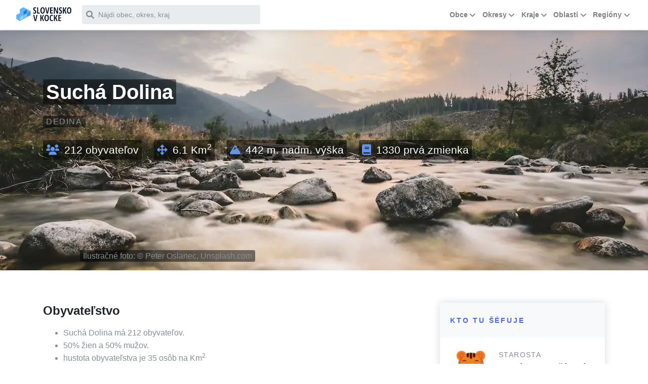

--- FILE ---
content_type: text/html; charset=UTF-8
request_url: https://slovenskovkocke.sk/sucha-dolina/
body_size: 120008
content:
<!DOCTYPE html><html lang="en"><head><meta charSet="utf-8"/><meta http-equiv="x-ua-compatible" content="ie=edge"/><meta name="viewport" content="width=device-width, initial-scale=1, shrink-to-fit=no"/><meta name="generator" content="Gatsby 4.21.0"/><meta data-react-helmet="true" name="description" content="Informačná stránka o Slovensku, o slovenských mestách, dedinách, okresoch, krajoch a regiónoch."/><meta data-react-helmet="true" property="og:title" content="Suchá Dolina"/><meta data-react-helmet="true" property="og:description" content="Informačná stránka o Slovensku, o slovenských mestách, dedinách, okresoch, krajoch a regiónoch."/><meta data-react-helmet="true" property="og:type" content="website"/><meta data-react-helmet="true" name="twitter:card" content="summary"/><meta data-react-helmet="true" name="twitter:creator" content="Igorik"/><meta data-react-helmet="true" name="twitter:title" content="Suchá Dolina"/><meta data-react-helmet="true" name="twitter:description" content="Informačná stránka o Slovensku, o slovenských mestách, dedinách, okresoch, krajoch a regiónoch."/><style data-href="/styles.691f2519b34814ae94dd.css" data-identity="gatsby-global-css">@charset "UTF-8";.logo-css{align-items:center;display:inline-block;flex-direction:column;margin-right:5px;text-decoration:none}@media(max-width:768px){.logo-css{margin-right:10px}}.logo-css__img{background-image:url([data-uri]);background-position:0 0;background-repeat:no-repeat;display:inline-block;height:30px;margin-top:5px;overflow:hidden;padding:0;position:static;width:110px}@media(max-width:768px){.logo-css__img{background-image:url([data-uri]);height:40px;margin-top:0;width:86px}}#search{position:relative}#search .form-group{margin-bottom:0}#search .label-absolute{left:.5rem}#search-results .city td{font-weight:700}#search_search{height:2.3rem;padding-left:1.9rem;width:13.5rem}@media(max-width:768px){#search_search{font-size:16px}}@media only screen and (min-width:1201px){#search_search{height:2.4rem;max-width:22rem;padding-left:2rem;width:22rem}}.header{margin-bottom:60px}@media only screen and (min-width:1201px){.header{margin-bottom:60px}}.search-loading{margin:-8px 0 0;position:absolute;right:10px;top:50%;z-index:55}.navbar-brand{margin-right:12px!important}.has-search .search-icon-ik{color:gray;display:block;height:1.8rem;left:20px;line-height:2.375rem;pointer-events:none;position:absolute;text-align:center;top:22px;width:1.8rem;z-index:2}#search-modal{background:#f0f8ff}@media(max-width:768px){#search-results{margin:0 10px}#search-results td,#search-results th{padding:9px 5px}}#search-results th{color:gray;font-weight:400}@media(max-width:768px){.modal-header{border-bottom:none!important;padding:10px}}.modal-title{margin-left:10px}@media(max-width:768px){.modal-title{margin-left:13px}.modal-body{padding-top:0!important}}.dropdown .dropdown .dropdown-toggle{margin-right:10px;padding-left:25px!important}#municipalitiesMegaMenuItem .megamenu{display:none}#municipalitiesMegaMenuItem.show .megamenu{display:block}@media(max-width:768px){#municipalitiesMegaMenuItem{position:relative!important}}#municipalitiesMegaMenuItem .dropdown.nav-item{margin:0!important;padding:0!important}#municipalitiesMegaMenuItem .dropdown.nav-item .dropdown-toggle{font-size:.8rem;padding:3px 0!important}@media(max-width:768px){#municipalitiesMegaMenuItem .dropdown.nav-item .dropdown-toggle{margin-bottom:5px;padding:7px 0!important}}#municipalitiesMegaMenuItem .dropdown.nav-item .dropdown-item{font-size:.8rem;padding:2px 5px 5px 10px}#primary-menu .col-lg-4{padding:5px}@media(max-width:768px){#primary-menu a,#primary-menu div,#primary-menu h6{text-align:center}#primary-menu .dropdown-item,#primary-menu .megamenu-list-link,#primary-menu .nav-link{font-size:13pt!important}#primary-menu>.nav-item{border:1px solid silver;margin-top:5px}#primary-menu>li{background:#f0f8ff}#primary-menu>.dropdown>.dropdown-toggle.nav-link{background:gold;padding:9px 0}#primary-menu>.dropdown.nav-item>.dropdown-menu>.dropdown-item,#primary-menu>.dropdown.nav-item>.dropdown-menu>.dropdown.nav-item>.dropdown-toggle.nav-link,.megamenu .dropdown-toggle,.megamenu .megamenu-list-link{background:#ffe4b5;border:1px solid silver;color:inherit;display:inline-block;margin-bottom:5px;padding:7px 0!important;width:99%}}.megamenu .megamenu-list-link:hover{color:#343a40!important}@media(max-width:768px){.dropdown-menu .dropdown-menu .dropdown-item,.dropdown-menu>.megamenu-list-item>.megamenu-list-link,.dropdown .dropdown-menu .dropdown .dropdown-menu .dropdown-toggle.nav-link{background:#ff0;border:1px solid silver;margin-bottom:5px;margin-right:0;padding:7px 0!important}.dropdown-menu .dropdown-menu .dropdown-menu .dropdown-item{background:olive}#primary-menu a{color:#000!important;font-weight:400!important}}.dropdown-header{color:#000!important;font-weight:700}.dropdown.nav-item .dropdown-menu-right.dropdown-menu.show{padding:5px}.menu-image{background-color:#ffa07a;position:relative}#menu-image-copyright{position:relative;text-align:center;top:550px}#menu-image-copyright span{background-color:rgba(0,0,0,.5);border-radius:3px;color:#868e96!important;padding:3px 6px}@media(min-width:769px){.dropdown-menu .dropdown-item{color:gray;padding:.4rem 1rem}}.dropdown-menu .dropdown-item:hover{color:#343a40}.dropdown-menu .dropdown-item span,.megamenu-list-link span{font-weight:700}@media(min-width:769px){.dropdown-menu .dropdown-header{padding:.7rem 1rem!important}.municipalities-menu-content .dropdown-header{padding:.7rem 0!important}}.navbar-toggler{border:none!important;margin-left:5px;padding:2px 0!important}@media(max-width:768px){.navbar{padding:.4rem .6rem!important}#navbarResponsive{padding-bottom:430px}}.navbar-toggler .navbar-toggler-icon{background-image:url("data:image/svg+xml;charset=utf-8,%3Csvg xmlns='http://www.w3.org/2000/svg' width='30' height='30' viewBox='0 0 30 30'%3E%3Cpath stroke='rgba(0, 0, 0, 0.5)' stroke-linecap='round' stroke-miterlimit='10' stroke-width='2' d='M4 7h22M4 15h22M4 23h22'/%3E%3C/svg%3E")!important}/*!
 * Bootstrap v4.5.3 (https://getbootstrap.com/)
 * Copyright 2011-2020 The Bootstrap Authors
 * Copyright 2011-2020 Twitter, Inc.
 * Licensed under MIT (https://github.com/twbs/bootstrap/blob/main/LICENSE)
 */:root{--blue:#007bff;--indigo:#6610f2;--purple:#6f42c1;--pink:#e83e8c;--red:#dc3545;--orange:#fd7e14;--yellow:#ffc107;--green:#28a745;--teal:#20c997;--cyan:#17a2b8;--white:#fff;--gray:#868e96;--gray-dark:#343a40;--primary:#4e66f8;--secondary:#e83e8c;--success:#28a745;--info:#17a2b8;--warning:#ffc107;--danger:#dc3545;--light:#f8f9fa;--dark:#343a40;--breakpoint-xs:0;--breakpoint-sm:576px;--breakpoint-md:768px;--breakpoint-lg:992px;--breakpoint-xl:1200px;--font-family-sans-serif:"Poppins",sans-serif;--font-family-monospace:Menlo,Monaco,Consolas,"Liberation Mono","Courier New",monospace}*,:after,:before{box-sizing:border-box}html{-webkit-text-size-adjust:100%;-webkit-tap-highlight-color:rgba(0,0,0,0);font-family:sans-serif;line-height:1.15}article,aside,figcaption,figure,footer,header,hgroup,main,nav,section{display:block}body{background-color:#fff;color:#212529;font-family:Poppins,sans-serif;font-size:1rem;font-weight:400;line-height:1.6;margin:0;text-align:left}[tabindex="-1"]:focus:not(:focus-visible){outline:0!important}hr{box-sizing:content-box;height:0;overflow:visible}h1,h2,h3,h4,h5,h6{margin-bottom:.5rem;margin-top:0}p{margin-bottom:1rem;margin-top:0}abbr[data-original-title],abbr[title]{border-bottom:0;cursor:help;text-decoration:underline;-webkit-text-decoration:underline dotted;text-decoration:underline dotted;-webkit-text-decoration-skip-ink:none;text-decoration-skip-ink:none}address{font-style:normal;line-height:inherit}address,dl,ol,ul{margin-bottom:1rem}dl,ol,ul{margin-top:0}ol ol,ol ul,ul ol,ul ul{margin-bottom:0}dt{font-weight:700}dd{margin-bottom:.5rem;margin-left:0}blockquote{margin:0 0 1rem}b,strong{font-weight:bolder}small{font-size:80%}sub,sup{font-size:75%;line-height:0;position:relative;vertical-align:baseline}sub{bottom:-.25em}sup{top:-.5em}a{background-color:transparent;color:#4e66f8;text-decoration:none}a:hover{color:#092af0;text-decoration:underline}a:not([href]):not([class]),a:not([href]):not([class]):hover{color:inherit;text-decoration:none}code,kbd,pre,samp{font-family:Menlo,Monaco,Consolas,Liberation Mono,Courier New,monospace;font-size:1em}pre{-ms-overflow-style:scrollbar;margin-bottom:1rem;margin-top:0;overflow:auto}figure{margin:0 0 1rem}img{border-style:none}img,svg{vertical-align:middle}svg{overflow:hidden}table{border-collapse:collapse}caption{caption-side:bottom;color:#868e96;padding-bottom:1.25rem;padding-top:1.25rem;text-align:left}th{text-align:inherit;text-align:-webkit-match-parent}label{display:inline-block;margin-bottom:.5rem}button{border-radius:0}button:focus{outline:1px dotted;outline:5px auto -webkit-focus-ring-color}button,input,optgroup,select,textarea{font-family:inherit;font-size:inherit;line-height:inherit;margin:0}button,input{overflow:visible}button,select{text-transform:none}[role=button]{cursor:pointer}select{word-wrap:normal}[type=button],[type=reset],[type=submit],button{-webkit-appearance:button}[type=button]:not(:disabled),[type=reset]:not(:disabled),[type=submit]:not(:disabled),button:not(:disabled){cursor:pointer}[type=button]::-moz-focus-inner,[type=reset]::-moz-focus-inner,[type=submit]::-moz-focus-inner,button::-moz-focus-inner{border-style:none;padding:0}input[type=checkbox],input[type=radio]{box-sizing:border-box;padding:0}textarea{overflow:auto;resize:vertical}fieldset{border:0;margin:0;min-width:0;padding:0}legend{color:inherit;display:block;font-size:1.5rem;line-height:inherit;margin-bottom:.5rem;max-width:100%;padding:0;white-space:normal;width:100%}progress{vertical-align:baseline}[type=number]::-webkit-inner-spin-button,[type=number]::-webkit-outer-spin-button{height:auto}[type=search]{-webkit-appearance:none;outline-offset:-2px}[type=search]::-webkit-search-decoration{-webkit-appearance:none}::-webkit-file-upload-button{-webkit-appearance:button;font:inherit}output{display:inline-block}summary{cursor:pointer;display:list-item}template{display:none}[hidden]{display:none!important}.h1,.h2,.h3,.h4,.h5,.h6,h1,h2,h3,h4,h5,h6{font-family:Poppins,sans-serif;font-weight:700;line-height:1.3;margin-bottom:.5rem}.h1,h1{font-size:2.5rem}.h2,h2{font-size:2rem}.h3,h3{font-size:1.75rem}.h4,h4{font-size:1.5rem}.h5,h5{font-size:1.25rem}.h6,h6{font-size:1rem}.lead{font-size:1.25rem;font-weight:300}.display-1{font-size:6rem}.display-1,.display-2{font-weight:400;line-height:1.3}.display-2{font-size:5.5rem}.display-3{font-size:4.5rem}.display-3,.display-4{font-weight:400;line-height:1.3}.display-4{font-size:3.5rem}hr{border:0;border-top:1px solid rgba(0,0,0,.1);margin-bottom:1rem;margin-top:1rem}.small,small{font-size:80%;font-weight:400}.mark,mark{background-color:#fcf8e3;padding:.2em}.list-inline,.list-unstyled{list-style:none;padding-left:0}.list-inline-item{display:inline-block}.list-inline-item:not(:last-child){margin-right:.5rem}.initialism{font-size:90%;text-transform:uppercase}.blockquote{font-size:1.25rem;margin-bottom:1rem}.blockquote-footer{color:#868e96;display:block;font-size:80%}.blockquote-footer:before{content:"— "}.img-fluid,.img-thumbnail{height:auto;max-width:100%}.img-thumbnail{background-color:#fff;border:1px solid #dee2e6;border-radius:.4rem;padding:.25rem}.figure{display:inline-block}.figure-img{line-height:1;margin-bottom:.5rem}.figure-caption{color:#868e96;font-size:90%}code{word-wrap:break-word;color:#e83e8c;font-size:87.5%}a>code{color:inherit}kbd{background-color:#212529;border-radius:.2rem;color:#fff;font-size:87.5%;padding:.2rem .4rem}kbd kbd{font-size:100%;font-weight:700;padding:0}pre{color:#212529;display:block;font-size:87.5%}pre code{color:inherit;font-size:inherit;word-break:normal}.pre-scrollable{max-height:340px;overflow-y:scroll}.container,.container-fluid,.container-lg,.container-md,.container-sm,.container-xl{margin-left:auto;margin-right:auto;padding-left:15px;padding-right:15px;width:100%}@media(min-width:576px){.container,.container-sm{max-width:540px}}@media(min-width:768px){.container,.container-md,.container-sm{max-width:720px}}@media(min-width:992px){.container,.container-lg,.container-md,.container-sm{max-width:960px}}@media(min-width:1200px){.container,.container-lg,.container-md,.container-sm,.container-xl{max-width:1140px}}.row{display:flex;flex-wrap:wrap;margin-left:-15px;margin-right:-15px}.no-gutters{margin-left:0;margin-right:0}.no-gutters>.col,.no-gutters>[class*=col-]{padding-left:0;padding-right:0}.col,.col-1,.col-2,.col-3,.col-4,.col-5,.col-6,.col-7,.col-8,.col-9,.col-10,.col-11,.col-12,.col-auto,.col-lg,.col-lg-1,.col-lg-2,.col-lg-3,.col-lg-4,.col-lg-5,.col-lg-6,.col-lg-7,.col-lg-8,.col-lg-9,.col-lg-10,.col-lg-11,.col-lg-12,.col-lg-auto,.col-md,.col-md-1,.col-md-2,.col-md-3,.col-md-4,.col-md-5,.col-md-6,.col-md-7,.col-md-8,.col-md-9,.col-md-10,.col-md-11,.col-md-12,.col-md-auto,.col-sm,.col-sm-1,.col-sm-2,.col-sm-3,.col-sm-4,.col-sm-5,.col-sm-6,.col-sm-7,.col-sm-8,.col-sm-9,.col-sm-10,.col-sm-11,.col-sm-12,.col-sm-auto,.col-xl,.col-xl-1,.col-xl-2,.col-xl-3,.col-xl-4,.col-xl-5,.col-xl-6,.col-xl-7,.col-xl-8,.col-xl-9,.col-xl-10,.col-xl-11,.col-xl-12,.col-xl-auto{padding-left:15px;padding-right:15px;position:relative;width:100%}.col{flex-basis:0;flex-grow:1;max-width:100%}.row-cols-1>*{flex:0 0 100%;max-width:100%}.row-cols-2>*{flex:0 0 50%;max-width:50%}.row-cols-3>*{flex:0 0 33.3333333333%;max-width:33.3333333333%}.row-cols-4>*{flex:0 0 25%;max-width:25%}.row-cols-5>*{flex:0 0 20%;max-width:20%}.row-cols-6>*{flex:0 0 16.6666666667%;max-width:16.6666666667%}.col-auto{flex:0 0 auto;max-width:100%;width:auto}.col-1{flex:0 0 8.3333333333%;max-width:8.3333333333%}.col-2{flex:0 0 16.6666666667%;max-width:16.6666666667%}.col-3{flex:0 0 25%;max-width:25%}.col-4{flex:0 0 33.3333333333%;max-width:33.3333333333%}.col-5{flex:0 0 41.6666666667%;max-width:41.6666666667%}.col-6{flex:0 0 50%;max-width:50%}.col-7{flex:0 0 58.3333333333%;max-width:58.3333333333%}.col-8{flex:0 0 66.6666666667%;max-width:66.6666666667%}.col-9{flex:0 0 75%;max-width:75%}.col-10{flex:0 0 83.3333333333%;max-width:83.3333333333%}.col-11{flex:0 0 91.6666666667%;max-width:91.6666666667%}.col-12{flex:0 0 100%;max-width:100%}.order-first{order:-1}.order-last{order:13}.order-0{order:0}.order-1{order:1}.order-2{order:2}.order-3{order:3}.order-4{order:4}.order-5{order:5}.order-6{order:6}.order-7{order:7}.order-8{order:8}.order-9{order:9}.order-10{order:10}.order-11{order:11}.order-12{order:12}.offset-1{margin-left:8.3333333333%}.offset-2{margin-left:16.6666666667%}.offset-3{margin-left:25%}.offset-4{margin-left:33.3333333333%}.offset-5{margin-left:41.6666666667%}.offset-6{margin-left:50%}.offset-7{margin-left:58.3333333333%}.offset-8{margin-left:66.6666666667%}.offset-9{margin-left:75%}.offset-10{margin-left:83.3333333333%}.offset-11{margin-left:91.6666666667%}@media(min-width:576px){.col-sm{flex-basis:0;flex-grow:1;max-width:100%}.row-cols-sm-1>*{flex:0 0 100%;max-width:100%}.row-cols-sm-2>*{flex:0 0 50%;max-width:50%}.row-cols-sm-3>*{flex:0 0 33.3333333333%;max-width:33.3333333333%}.row-cols-sm-4>*{flex:0 0 25%;max-width:25%}.row-cols-sm-5>*{flex:0 0 20%;max-width:20%}.row-cols-sm-6>*{flex:0 0 16.6666666667%;max-width:16.6666666667%}.col-sm-auto{flex:0 0 auto;max-width:100%;width:auto}.col-sm-1{flex:0 0 8.3333333333%;max-width:8.3333333333%}.col-sm-2{flex:0 0 16.6666666667%;max-width:16.6666666667%}.col-sm-3{flex:0 0 25%;max-width:25%}.col-sm-4{flex:0 0 33.3333333333%;max-width:33.3333333333%}.col-sm-5{flex:0 0 41.6666666667%;max-width:41.6666666667%}.col-sm-6{flex:0 0 50%;max-width:50%}.col-sm-7{flex:0 0 58.3333333333%;max-width:58.3333333333%}.col-sm-8{flex:0 0 66.6666666667%;max-width:66.6666666667%}.col-sm-9{flex:0 0 75%;max-width:75%}.col-sm-10{flex:0 0 83.3333333333%;max-width:83.3333333333%}.col-sm-11{flex:0 0 91.6666666667%;max-width:91.6666666667%}.col-sm-12{flex:0 0 100%;max-width:100%}.order-sm-first{order:-1}.order-sm-last{order:13}.order-sm-0{order:0}.order-sm-1{order:1}.order-sm-2{order:2}.order-sm-3{order:3}.order-sm-4{order:4}.order-sm-5{order:5}.order-sm-6{order:6}.order-sm-7{order:7}.order-sm-8{order:8}.order-sm-9{order:9}.order-sm-10{order:10}.order-sm-11{order:11}.order-sm-12{order:12}.offset-sm-0{margin-left:0}.offset-sm-1{margin-left:8.3333333333%}.offset-sm-2{margin-left:16.6666666667%}.offset-sm-3{margin-left:25%}.offset-sm-4{margin-left:33.3333333333%}.offset-sm-5{margin-left:41.6666666667%}.offset-sm-6{margin-left:50%}.offset-sm-7{margin-left:58.3333333333%}.offset-sm-8{margin-left:66.6666666667%}.offset-sm-9{margin-left:75%}.offset-sm-10{margin-left:83.3333333333%}.offset-sm-11{margin-left:91.6666666667%}}@media(min-width:768px){.col-md{flex-basis:0;flex-grow:1;max-width:100%}.row-cols-md-1>*{flex:0 0 100%;max-width:100%}.row-cols-md-2>*{flex:0 0 50%;max-width:50%}.row-cols-md-3>*{flex:0 0 33.3333333333%;max-width:33.3333333333%}.row-cols-md-4>*{flex:0 0 25%;max-width:25%}.row-cols-md-5>*{flex:0 0 20%;max-width:20%}.row-cols-md-6>*{flex:0 0 16.6666666667%;max-width:16.6666666667%}.col-md-auto{flex:0 0 auto;max-width:100%;width:auto}.col-md-1{flex:0 0 8.3333333333%;max-width:8.3333333333%}.col-md-2{flex:0 0 16.6666666667%;max-width:16.6666666667%}.col-md-3{flex:0 0 25%;max-width:25%}.col-md-4{flex:0 0 33.3333333333%;max-width:33.3333333333%}.col-md-5{flex:0 0 41.6666666667%;max-width:41.6666666667%}.col-md-6{flex:0 0 50%;max-width:50%}.col-md-7{flex:0 0 58.3333333333%;max-width:58.3333333333%}.col-md-8{flex:0 0 66.6666666667%;max-width:66.6666666667%}.col-md-9{flex:0 0 75%;max-width:75%}.col-md-10{flex:0 0 83.3333333333%;max-width:83.3333333333%}.col-md-11{flex:0 0 91.6666666667%;max-width:91.6666666667%}.col-md-12{flex:0 0 100%;max-width:100%}.order-md-first{order:-1}.order-md-last{order:13}.order-md-0{order:0}.order-md-1{order:1}.order-md-2{order:2}.order-md-3{order:3}.order-md-4{order:4}.order-md-5{order:5}.order-md-6{order:6}.order-md-7{order:7}.order-md-8{order:8}.order-md-9{order:9}.order-md-10{order:10}.order-md-11{order:11}.order-md-12{order:12}.offset-md-0{margin-left:0}.offset-md-1{margin-left:8.3333333333%}.offset-md-2{margin-left:16.6666666667%}.offset-md-3{margin-left:25%}.offset-md-4{margin-left:33.3333333333%}.offset-md-5{margin-left:41.6666666667%}.offset-md-6{margin-left:50%}.offset-md-7{margin-left:58.3333333333%}.offset-md-8{margin-left:66.6666666667%}.offset-md-9{margin-left:75%}.offset-md-10{margin-left:83.3333333333%}.offset-md-11{margin-left:91.6666666667%}}@media(min-width:992px){.col-lg{flex-basis:0;flex-grow:1;max-width:100%}.row-cols-lg-1>*{flex:0 0 100%;max-width:100%}.row-cols-lg-2>*{flex:0 0 50%;max-width:50%}.row-cols-lg-3>*{flex:0 0 33.3333333333%;max-width:33.3333333333%}.row-cols-lg-4>*{flex:0 0 25%;max-width:25%}.row-cols-lg-5>*{flex:0 0 20%;max-width:20%}.row-cols-lg-6>*{flex:0 0 16.6666666667%;max-width:16.6666666667%}.col-lg-auto{flex:0 0 auto;max-width:100%;width:auto}.col-lg-1{flex:0 0 8.3333333333%;max-width:8.3333333333%}.col-lg-2{flex:0 0 16.6666666667%;max-width:16.6666666667%}.col-lg-3{flex:0 0 25%;max-width:25%}.col-lg-4{flex:0 0 33.3333333333%;max-width:33.3333333333%}.col-lg-5{flex:0 0 41.6666666667%;max-width:41.6666666667%}.col-lg-6{flex:0 0 50%;max-width:50%}.col-lg-7{flex:0 0 58.3333333333%;max-width:58.3333333333%}.col-lg-8{flex:0 0 66.6666666667%;max-width:66.6666666667%}.col-lg-9{flex:0 0 75%;max-width:75%}.col-lg-10{flex:0 0 83.3333333333%;max-width:83.3333333333%}.col-lg-11{flex:0 0 91.6666666667%;max-width:91.6666666667%}.col-lg-12{flex:0 0 100%;max-width:100%}.order-lg-first{order:-1}.order-lg-last{order:13}.order-lg-0{order:0}.order-lg-1{order:1}.order-lg-2{order:2}.order-lg-3{order:3}.order-lg-4{order:4}.order-lg-5{order:5}.order-lg-6{order:6}.order-lg-7{order:7}.order-lg-8{order:8}.order-lg-9{order:9}.order-lg-10{order:10}.order-lg-11{order:11}.order-lg-12{order:12}.offset-lg-0{margin-left:0}.offset-lg-1{margin-left:8.3333333333%}.offset-lg-2{margin-left:16.6666666667%}.offset-lg-3{margin-left:25%}.offset-lg-4{margin-left:33.3333333333%}.offset-lg-5{margin-left:41.6666666667%}.offset-lg-6{margin-left:50%}.offset-lg-7{margin-left:58.3333333333%}.offset-lg-8{margin-left:66.6666666667%}.offset-lg-9{margin-left:75%}.offset-lg-10{margin-left:83.3333333333%}.offset-lg-11{margin-left:91.6666666667%}}@media(min-width:1200px){.col-xl{flex-basis:0;flex-grow:1;max-width:100%}.row-cols-xl-1>*{flex:0 0 100%;max-width:100%}.row-cols-xl-2>*{flex:0 0 50%;max-width:50%}.row-cols-xl-3>*{flex:0 0 33.3333333333%;max-width:33.3333333333%}.row-cols-xl-4>*{flex:0 0 25%;max-width:25%}.row-cols-xl-5>*{flex:0 0 20%;max-width:20%}.row-cols-xl-6>*{flex:0 0 16.6666666667%;max-width:16.6666666667%}.col-xl-auto{flex:0 0 auto;max-width:100%;width:auto}.col-xl-1{flex:0 0 8.3333333333%;max-width:8.3333333333%}.col-xl-2{flex:0 0 16.6666666667%;max-width:16.6666666667%}.col-xl-3{flex:0 0 25%;max-width:25%}.col-xl-4{flex:0 0 33.3333333333%;max-width:33.3333333333%}.col-xl-5{flex:0 0 41.6666666667%;max-width:41.6666666667%}.col-xl-6{flex:0 0 50%;max-width:50%}.col-xl-7{flex:0 0 58.3333333333%;max-width:58.3333333333%}.col-xl-8{flex:0 0 66.6666666667%;max-width:66.6666666667%}.col-xl-9{flex:0 0 75%;max-width:75%}.col-xl-10{flex:0 0 83.3333333333%;max-width:83.3333333333%}.col-xl-11{flex:0 0 91.6666666667%;max-width:91.6666666667%}.col-xl-12{flex:0 0 100%;max-width:100%}.order-xl-first{order:-1}.order-xl-last{order:13}.order-xl-0{order:0}.order-xl-1{order:1}.order-xl-2{order:2}.order-xl-3{order:3}.order-xl-4{order:4}.order-xl-5{order:5}.order-xl-6{order:6}.order-xl-7{order:7}.order-xl-8{order:8}.order-xl-9{order:9}.order-xl-10{order:10}.order-xl-11{order:11}.order-xl-12{order:12}.offset-xl-0{margin-left:0}.offset-xl-1{margin-left:8.3333333333%}.offset-xl-2{margin-left:16.6666666667%}.offset-xl-3{margin-left:25%}.offset-xl-4{margin-left:33.3333333333%}.offset-xl-5{margin-left:41.6666666667%}.offset-xl-6{margin-left:50%}.offset-xl-7{margin-left:58.3333333333%}.offset-xl-8{margin-left:66.6666666667%}.offset-xl-9{margin-left:75%}.offset-xl-10{margin-left:83.3333333333%}.offset-xl-11{margin-left:91.6666666667%}}.table{color:#212529;margin-bottom:1rem;width:100%}.table td,.table th{border-top:1px solid #dee2e6;padding:1.25rem;vertical-align:top}.table thead th{border-bottom:2px solid #dee2e6;vertical-align:bottom}.table tbody+tbody{border-top:2px solid #dee2e6}.table-sm td,.table-sm th{padding:.3rem}.table-bordered,.table-bordered td,.table-bordered th{border:1px solid #dee2e6}.table-bordered thead td,.table-bordered thead th{border-bottom-width:2px}.table-borderless tbody+tbody,.table-borderless td,.table-borderless th,.table-borderless thead th{border:0}.table-striped tbody tr:nth-of-type(odd){background-color:rgba(0,0,0,.01)}.table-hover tbody tr:hover{background-color:rgba(0,0,0,.025);color:#212529}.table-primary,.table-primary>td,.table-primary>th{background-color:#cdd4fd}.table-primary tbody+tbody,.table-primary td,.table-primary th,.table-primary thead th{border-color:#a3affb}.table-hover .table-primary:hover,.table-hover .table-primary:hover>td,.table-hover .table-primary:hover>th{background-color:#b4bffc}.table-secondary,.table-secondary>td,.table-secondary>th{background-color:#f9c9df}.table-secondary tbody+tbody,.table-secondary td,.table-secondary th,.table-secondary thead th{border-color:#f39bc3}.table-hover .table-secondary:hover,.table-hover .table-secondary:hover>td,.table-hover .table-secondary:hover>th{background-color:#f6b2d1}.table-success,.table-success>td,.table-success>th{background-color:#c3e6cb}.table-success tbody+tbody,.table-success td,.table-success th,.table-success thead th{border-color:#8fd19e}.table-hover .table-success:hover,.table-hover .table-success:hover>td,.table-hover .table-success:hover>th{background-color:#b1dfbb}.table-info,.table-info>td,.table-info>th{background-color:#bee5eb}.table-info tbody+tbody,.table-info td,.table-info th,.table-info thead th{border-color:#86cfda}.table-hover .table-info:hover,.table-hover .table-info:hover>td,.table-hover .table-info:hover>th{background-color:#abdde5}.table-warning,.table-warning>td,.table-warning>th{background-color:#ffeeba}.table-warning tbody+tbody,.table-warning td,.table-warning th,.table-warning thead th{border-color:#ffdf7e}.table-hover .table-warning:hover,.table-hover .table-warning:hover>td,.table-hover .table-warning:hover>th{background-color:#ffe8a1}.table-danger,.table-danger>td,.table-danger>th{background-color:#f5c6cb}.table-danger tbody+tbody,.table-danger td,.table-danger th,.table-danger thead th{border-color:#ed969e}.table-hover .table-danger:hover,.table-hover .table-danger:hover>td,.table-hover .table-danger:hover>th{background-color:#f1b0b7}.table-light,.table-light>td,.table-light>th{background-color:#fdfdfe}.table-light tbody+tbody,.table-light td,.table-light th,.table-light thead th{border-color:#fbfcfc}.table-hover .table-light:hover,.table-hover .table-light:hover>td,.table-hover .table-light:hover>th{background-color:#ececf6}.table-dark,.table-dark>td,.table-dark>th{background-color:#c6c8ca}.table-dark tbody+tbody,.table-dark td,.table-dark th,.table-dark thead th{border-color:#95999c}.table-hover .table-dark:hover,.table-hover .table-dark:hover>td,.table-hover .table-dark:hover>th{background-color:#b9bbbe}.table-active,.table-active>td,.table-active>th,.table-hover .table-active:hover,.table-hover .table-active:hover>td,.table-hover .table-active:hover>th{background-color:rgba(0,0,0,.025)}.table .thead-dark th{background-color:#343a40;border-color:#454d55;color:#fff}.table .thead-light th{background-color:#e9ecef;border-color:#dee2e6;color:#495057}.table-dark{background-color:#343a40;color:#fff}.table-dark td,.table-dark th,.table-dark thead th{border-color:#454d55}.table-dark.table-bordered{border:0}.table-dark.table-striped tbody tr:nth-of-type(odd){background-color:hsla(0,0%,100%,.05)}.table-dark.table-hover tbody tr:hover{background-color:hsla(0,0%,100%,.075);color:#fff}@media(max-width:575.98px){.table-responsive-sm{-webkit-overflow-scrolling:touch;display:block;overflow-x:auto;width:100%}.table-responsive-sm>.table-bordered{border:0}}@media(max-width:767.98px){.table-responsive-md{-webkit-overflow-scrolling:touch;display:block;overflow-x:auto;width:100%}.table-responsive-md>.table-bordered{border:0}}@media(max-width:991.98px){.table-responsive-lg{-webkit-overflow-scrolling:touch;display:block;overflow-x:auto;width:100%}.table-responsive-lg>.table-bordered{border:0}}@media(max-width:1199.98px){.table-responsive-xl{-webkit-overflow-scrolling:touch;display:block;overflow-x:auto;width:100%}.table-responsive-xl>.table-bordered{border:0}}.table-responsive{-webkit-overflow-scrolling:touch;display:block;overflow-x:auto;width:100%}.table-responsive>.table-bordered{border:0}.form-control{background-clip:padding-box;background-color:#fff;border:1px solid #ced4da;border-radius:.4rem;color:#495057;display:block;font-size:1rem;font-weight:400;height:calc(1.6em + .75rem + 2px);line-height:1.6;padding:.375rem .75rem;transition:border-color .15s ease-in-out,box-shadow .15s ease-in-out;width:100%}@media(prefers-reduced-motion:reduce){.form-control{transition:none}}.form-control::-ms-expand{background-color:transparent;border:0}.form-control:-moz-focusring{color:transparent;text-shadow:0 0 0 #495057}.form-control:focus{background-color:#fff;border-color:#98a6fb;box-shadow:0 0 0 .2rem rgba(78,102,248,.25);color:#495057;outline:0}.form-control::-webkit-input-placeholder{color:#868e96;opacity:1}.form-control:-ms-input-placeholder{color:#868e96;opacity:1}.form-control::placeholder{color:#868e96;opacity:1}.form-control:disabled,.form-control[readonly]{background-color:#e9ecef;opacity:1}input[type=date].form-control,input[type=datetime-local].form-control,input[type=month].form-control,input[type=time].form-control{-webkit-appearance:none;appearance:none}select.form-control:focus::-ms-value{background-color:#fff;color:#495057}.form-control-file,.form-control-range{display:block;width:100%}.col-form-label{font-size:inherit;line-height:1.6;margin-bottom:0;padding-bottom:calc(.375rem + 1px);padding-top:calc(.375rem + 1px)}.col-form-label-lg{font-size:1.25rem;line-height:1.5;padding-bottom:calc(.5rem + 1px);padding-top:calc(.5rem + 1px)}.col-form-label-sm{font-size:.875rem;line-height:1.5;padding-bottom:calc(.25rem + 1px);padding-top:calc(.25rem + 1px)}.form-control-plaintext{background-color:transparent;border:solid transparent;border-width:1px 0;color:#212529;display:block;font-size:1rem;line-height:1.6;margin-bottom:0;padding:.375rem 0;width:100%}.form-control-plaintext.form-control-lg,.form-control-plaintext.form-control-sm{padding-left:0;padding-right:0}.form-control-sm{border-radius:.2rem;font-size:.875rem;height:calc(1.5em + .5rem + 2px);line-height:1.5;padding:.25rem .5rem}.form-control-lg{border-radius:.6rem;font-size:1.25rem;height:calc(1.5em + 1rem + 2px);line-height:1.5;padding:.5rem 1rem}select.form-control[multiple],select.form-control[size],textarea.form-control{height:auto}.form-group{margin-bottom:1.5rem}.form-text{display:block;margin-top:.25rem}.form-row{display:flex;flex-wrap:wrap;margin-left:-5px;margin-right:-5px}.form-row>.col,.form-row>[class*=col-]{padding-left:5px;padding-right:5px}.form-check{display:block;padding-left:1.25rem;position:relative}.form-check-input{margin-left:-1.25rem;margin-top:.3rem;position:absolute}.form-check-input:disabled~.form-check-label,.form-check-input[disabled]~.form-check-label{color:#868e96}.form-check-label{margin-bottom:0}.form-check-inline{align-items:center;display:inline-flex;margin-right:.75rem;padding-left:0}.form-check-inline .form-check-input{margin-left:0;margin-right:.3125rem;margin-top:0;position:static}.valid-feedback{color:#28a745;display:none;font-size:80%;margin-top:.25rem;width:100%}.valid-tooltip{background-color:rgba(40,167,69,.9);border-radius:.4rem;color:#fff;display:none;font-size:.875rem;left:0;line-height:1.6;margin-top:.1rem;max-width:100%;padding:.25rem .5rem;position:absolute;top:100%;z-index:5}.is-valid~.valid-feedback,.is-valid~.valid-tooltip,.was-validated :valid~.valid-feedback,.was-validated :valid~.valid-tooltip{display:block}.form-control.is-valid,.was-validated .form-control:valid{background-image:url("data:image/svg+xml;charset=utf-8,%3Csvg xmlns='http://www.w3.org/2000/svg' width='8' height='8' viewBox='0 0 8 8'%3E%3Cpath fill='%2328a745' d='M2.3 6.73.6 4.53c-.4-1.04.46-1.4 1.1-.8l1.1 1.4 3.4-3.8c.6-.63 1.6-.27 1.2.7l-4 4.6c-.43.5-.8.4-1.1.1z'/%3E%3C/svg%3E");background-position:right calc(.4em + .1875rem) center;background-repeat:no-repeat;background-size:calc(.8em + .375rem) calc(.8em + .375rem);border-color:#28a745;padding-right:calc(1.6em + .75rem)}.form-control.is-valid:focus,.was-validated .form-control:valid:focus{border-color:#28a745;box-shadow:0 0 0 .2rem rgba(40,167,69,.25)}.was-validated textarea.form-control:valid,textarea.form-control.is-valid{background-position:top calc(.4em + .1875rem) right calc(.4em + .1875rem);padding-right:calc(1.6em + .75rem)}.custom-select.is-valid,.was-validated .custom-select:valid{background:url("data:image/svg+xml;charset=utf-8,%3Csvg xmlns='http://www.w3.org/2000/svg' width='4' height='5' viewBox='0 0 4 5'%3E%3Cpath fill='%23343a40' d='M2 0 0 2h4zm0 5L0 3h4z'/%3E%3C/svg%3E") no-repeat right .75rem center/8px 10px,url("data:image/svg+xml;charset=utf-8,%3Csvg xmlns='http://www.w3.org/2000/svg' width='8' height='8' viewBox='0 0 8 8'%3E%3Cpath fill='%2328a745' d='M2.3 6.73.6 4.53c-.4-1.04.46-1.4 1.1-.8l1.1 1.4 3.4-3.8c.6-.63 1.6-.27 1.2.7l-4 4.6c-.43.5-.8.4-1.1.1z'/%3E%3C/svg%3E") #fff no-repeat center right 1.75rem/calc(.8em + .375rem) calc(.8em + .375rem);border-color:#28a745;padding-right:calc(.75em + 2.3125rem)}.custom-select.is-valid:focus,.was-validated .custom-select:valid:focus{border-color:#28a745;box-shadow:0 0 0 .2rem rgba(40,167,69,.25)}.form-check-input.is-valid~.form-check-label,.was-validated .form-check-input:valid~.form-check-label{color:#28a745}.form-check-input.is-valid~.valid-feedback,.form-check-input.is-valid~.valid-tooltip,.was-validated .form-check-input:valid~.valid-feedback,.was-validated .form-check-input:valid~.valid-tooltip{display:block}.custom-control-input.is-valid~.custom-control-label,.was-validated .custom-control-input:valid~.custom-control-label{color:#28a745}.custom-control-input.is-valid~.custom-control-label:before,.was-validated .custom-control-input:valid~.custom-control-label:before{border-color:#28a745}.custom-control-input.is-valid:checked~.custom-control-label:before,.was-validated .custom-control-input:valid:checked~.custom-control-label:before{background-color:#34ce57;border-color:#34ce57}.custom-control-input.is-valid:focus~.custom-control-label:before,.was-validated .custom-control-input:valid:focus~.custom-control-label:before{box-shadow:0 0 0 .2rem rgba(40,167,69,.25)}.custom-control-input.is-valid:focus:not(:checked)~.custom-control-label:before,.was-validated .custom-control-input:valid:focus:not(:checked)~.custom-control-label:before{border-color:#28a745}.custom-file-input.is-valid~.custom-file-label,.was-validated .custom-file-input:valid~.custom-file-label{border-color:#28a745}.custom-file-input.is-valid:focus~.custom-file-label,.was-validated .custom-file-input:valid:focus~.custom-file-label{border-color:#28a745;box-shadow:0 0 0 .2rem rgba(40,167,69,.25)}.invalid-feedback{color:#dc3545;display:none;font-size:80%;margin-top:.25rem;width:100%}.invalid-tooltip{background-color:rgba(220,53,69,.9);border-radius:.4rem;color:#fff;display:none;font-size:.875rem;left:0;line-height:1.6;margin-top:.1rem;max-width:100%;padding:.25rem .5rem;position:absolute;top:100%;z-index:5}.is-invalid~.invalid-feedback,.is-invalid~.invalid-tooltip,.was-validated :invalid~.invalid-feedback,.was-validated :invalid~.invalid-tooltip{display:block}.form-control.is-invalid,.was-validated .form-control:invalid{background-image:url("data:image/svg+xml;charset=utf-8,%3Csvg xmlns='http://www.w3.org/2000/svg' width='12' height='12' fill='none' stroke='%23dc3545' viewBox='0 0 12 12'%3E%3Ccircle cx='6' cy='6' r='4.5'/%3E%3Cpath stroke-linejoin='round' d='M5.8 3.6h.4L6 6.5z'/%3E%3Ccircle cx='6' cy='8.2' r='.6' fill='%23dc3545' stroke='none'/%3E%3C/svg%3E");background-position:right calc(.4em + .1875rem) center;background-repeat:no-repeat;background-size:calc(.8em + .375rem) calc(.8em + .375rem);border-color:#dc3545;padding-right:calc(1.6em + .75rem)}.form-control.is-invalid:focus,.was-validated .form-control:invalid:focus{border-color:#dc3545;box-shadow:0 0 0 .2rem rgba(220,53,69,.25)}.was-validated textarea.form-control:invalid,textarea.form-control.is-invalid{background-position:top calc(.4em + .1875rem) right calc(.4em + .1875rem);padding-right:calc(1.6em + .75rem)}.custom-select.is-invalid,.was-validated .custom-select:invalid{background:url("data:image/svg+xml;charset=utf-8,%3Csvg xmlns='http://www.w3.org/2000/svg' width='4' height='5' viewBox='0 0 4 5'%3E%3Cpath fill='%23343a40' d='M2 0 0 2h4zm0 5L0 3h4z'/%3E%3C/svg%3E") no-repeat right .75rem center/8px 10px,url("data:image/svg+xml;charset=utf-8,%3Csvg xmlns='http://www.w3.org/2000/svg' width='12' height='12' fill='none' stroke='%23dc3545' viewBox='0 0 12 12'%3E%3Ccircle cx='6' cy='6' r='4.5'/%3E%3Cpath stroke-linejoin='round' d='M5.8 3.6h.4L6 6.5z'/%3E%3Ccircle cx='6' cy='8.2' r='.6' fill='%23dc3545' stroke='none'/%3E%3C/svg%3E") #fff no-repeat center right 1.75rem/calc(.8em + .375rem) calc(.8em + .375rem);border-color:#dc3545;padding-right:calc(.75em + 2.3125rem)}.custom-select.is-invalid:focus,.was-validated .custom-select:invalid:focus{border-color:#dc3545;box-shadow:0 0 0 .2rem rgba(220,53,69,.25)}.form-check-input.is-invalid~.form-check-label,.was-validated .form-check-input:invalid~.form-check-label{color:#dc3545}.form-check-input.is-invalid~.invalid-feedback,.form-check-input.is-invalid~.invalid-tooltip,.was-validated .form-check-input:invalid~.invalid-feedback,.was-validated .form-check-input:invalid~.invalid-tooltip{display:block}.custom-control-input.is-invalid~.custom-control-label,.was-validated .custom-control-input:invalid~.custom-control-label{color:#dc3545}.custom-control-input.is-invalid~.custom-control-label:before,.was-validated .custom-control-input:invalid~.custom-control-label:before{border-color:#dc3545}.custom-control-input.is-invalid:checked~.custom-control-label:before,.was-validated .custom-control-input:invalid:checked~.custom-control-label:before{background-color:#e4606d;border-color:#e4606d}.custom-control-input.is-invalid:focus~.custom-control-label:before,.was-validated .custom-control-input:invalid:focus~.custom-control-label:before{box-shadow:0 0 0 .2rem rgba(220,53,69,.25)}.custom-control-input.is-invalid:focus:not(:checked)~.custom-control-label:before,.was-validated .custom-control-input:invalid:focus:not(:checked)~.custom-control-label:before{border-color:#dc3545}.custom-file-input.is-invalid~.custom-file-label,.was-validated .custom-file-input:invalid~.custom-file-label{border-color:#dc3545}.custom-file-input.is-invalid:focus~.custom-file-label,.was-validated .custom-file-input:invalid:focus~.custom-file-label{border-color:#dc3545;box-shadow:0 0 0 .2rem rgba(220,53,69,.25)}.form-inline{align-items:center;display:flex;flex-flow:row wrap}.form-inline .form-check{width:100%}@media(min-width:576px){.form-inline label{justify-content:center}.form-inline .form-group,.form-inline label{align-items:center;display:flex;margin-bottom:0}.form-inline .form-group{flex:0 0 auto;flex-flow:row wrap}.form-inline .form-control{display:inline-block;vertical-align:middle;width:auto}.form-inline .form-control-plaintext{display:inline-block}.form-inline .custom-select,.form-inline .input-group{width:auto}.form-inline .form-check{align-items:center;display:flex;justify-content:center;padding-left:0;width:auto}.form-inline .form-check-input{flex-shrink:0;margin-left:0;margin-right:.25rem;margin-top:0;position:relative}.form-inline .custom-control{align-items:center;justify-content:center}.form-inline .custom-control-label{margin-bottom:0}}.btn{background-color:transparent;border:1px solid transparent;border-radius:.4rem;color:#212529;display:inline-block;font-size:.8rem;font-weight:400;line-height:1.6;padding:.525rem .75rem;text-align:center;transition:color .15s ease-in-out,background-color .15s ease-in-out,border-color .15s ease-in-out,box-shadow .15s ease-in-out;-webkit-user-select:none;-ms-user-select:none;user-select:none;vertical-align:middle}@media(prefers-reduced-motion:reduce){.btn{transition:none}}.btn:hover{color:#212529;text-decoration:none}.btn.focus,.btn:focus{box-shadow:0 0 0 .2rem rgba(78,102,248,.25);outline:0}.btn.disabled,.btn:disabled{opacity:.65}.btn:not(:disabled):not(.disabled){cursor:pointer}a.btn.disabled,fieldset:disabled a.btn{pointer-events:none}.btn-primary{background-color:#4e66f8;border-color:#4e66f8;color:#fff}.btn-primary.focus,.btn-primary:focus,.btn-primary:hover{background-color:#2946f7;border-color:#1d3cf6;color:#fff}.btn-primary.focus,.btn-primary:focus{box-shadow:0 0 0 .2rem rgba(105,125,249,.5)}.btn-primary.disabled,.btn-primary:disabled{background-color:#4e66f8;border-color:#4e66f8;color:#fff}.btn-primary:not(:disabled):not(.disabled).active,.btn-primary:not(:disabled):not(.disabled):active,.show>.btn-primary.dropdown-toggle{background-color:#1d3cf6;border-color:#1131f6;color:#fff}.btn-primary:not(:disabled):not(.disabled).active:focus,.btn-primary:not(:disabled):not(.disabled):active:focus,.show>.btn-primary.dropdown-toggle:focus{box-shadow:0 0 0 .2rem rgba(105,125,249,.5)}.btn-secondary{background-color:#e83e8c;border-color:#e83e8c;color:#fff}.btn-secondary.focus,.btn-secondary:focus,.btn-secondary:hover{background-color:#e41c78;border-color:#d91a72;color:#fff}.btn-secondary.focus,.btn-secondary:focus{box-shadow:0 0 0 .2rem rgba(235,91,157,.5)}.btn-secondary.disabled,.btn-secondary:disabled{background-color:#e83e8c;border-color:#e83e8c;color:#fff}.btn-secondary:not(:disabled):not(.disabled).active,.btn-secondary:not(:disabled):not(.disabled):active,.show>.btn-secondary.dropdown-toggle{background-color:#d91a72;border-color:#ce196c;color:#fff}.btn-secondary:not(:disabled):not(.disabled).active:focus,.btn-secondary:not(:disabled):not(.disabled):active:focus,.show>.btn-secondary.dropdown-toggle:focus{box-shadow:0 0 0 .2rem rgba(235,91,157,.5)}.btn-success{background-color:#28a745;border-color:#28a745;color:#fff}.btn-success.focus,.btn-success:focus,.btn-success:hover{background-color:#218838;border-color:#1e7e34;color:#fff}.btn-success.focus,.btn-success:focus{box-shadow:0 0 0 .2rem rgba(72,180,97,.5)}.btn-success.disabled,.btn-success:disabled{background-color:#28a745;border-color:#28a745;color:#fff}.btn-success:not(:disabled):not(.disabled).active,.btn-success:not(:disabled):not(.disabled):active,.show>.btn-success.dropdown-toggle{background-color:#1e7e34;border-color:#1c7430;color:#fff}.btn-success:not(:disabled):not(.disabled).active:focus,.btn-success:not(:disabled):not(.disabled):active:focus,.show>.btn-success.dropdown-toggle:focus{box-shadow:0 0 0 .2rem rgba(72,180,97,.5)}.btn-info{background-color:#17a2b8;border-color:#17a2b8;color:#fff}.btn-info.focus,.btn-info:focus,.btn-info:hover{background-color:#138496;border-color:#117a8b;color:#fff}.btn-info.focus,.btn-info:focus{box-shadow:0 0 0 .2rem rgba(58,176,195,.5)}.btn-info.disabled,.btn-info:disabled{background-color:#17a2b8;border-color:#17a2b8;color:#fff}.btn-info:not(:disabled):not(.disabled).active,.btn-info:not(:disabled):not(.disabled):active,.show>.btn-info.dropdown-toggle{background-color:#117a8b;border-color:#10707f;color:#fff}.btn-info:not(:disabled):not(.disabled).active:focus,.btn-info:not(:disabled):not(.disabled):active:focus,.show>.btn-info.dropdown-toggle:focus{box-shadow:0 0 0 .2rem rgba(58,176,195,.5)}.btn-warning{background-color:#ffc107;border-color:#ffc107;color:#212529}.btn-warning.focus,.btn-warning:focus,.btn-warning:hover{background-color:#e0a800;border-color:#d39e00;color:#212529}.btn-warning.focus,.btn-warning:focus{box-shadow:0 0 0 .2rem rgba(222,170,12,.5)}.btn-warning.disabled,.btn-warning:disabled{background-color:#ffc107;border-color:#ffc107;color:#212529}.btn-warning:not(:disabled):not(.disabled).active,.btn-warning:not(:disabled):not(.disabled):active,.show>.btn-warning.dropdown-toggle{background-color:#d39e00;border-color:#c69500;color:#212529}.btn-warning:not(:disabled):not(.disabled).active:focus,.btn-warning:not(:disabled):not(.disabled):active:focus,.show>.btn-warning.dropdown-toggle:focus{box-shadow:0 0 0 .2rem rgba(222,170,12,.5)}.btn-danger{background-color:#dc3545;border-color:#dc3545;color:#fff}.btn-danger.focus,.btn-danger:focus,.btn-danger:hover{background-color:#c82333;border-color:#bd2130;color:#fff}.btn-danger.focus,.btn-danger:focus{box-shadow:0 0 0 .2rem rgba(225,83,97,.5)}.btn-danger.disabled,.btn-danger:disabled{background-color:#dc3545;border-color:#dc3545;color:#fff}.btn-danger:not(:disabled):not(.disabled).active,.btn-danger:not(:disabled):not(.disabled):active,.show>.btn-danger.dropdown-toggle{background-color:#bd2130;border-color:#b21f2d;color:#fff}.btn-danger:not(:disabled):not(.disabled).active:focus,.btn-danger:not(:disabled):not(.disabled):active:focus,.show>.btn-danger.dropdown-toggle:focus{box-shadow:0 0 0 .2rem rgba(225,83,97,.5)}.btn-light{background-color:#f8f9fa;border-color:#f8f9fa;color:#212529}.btn-light.focus,.btn-light:focus,.btn-light:hover{background-color:#e2e6ea;border-color:#dae0e5;color:#212529}.btn-light.focus,.btn-light:focus{box-shadow:0 0 0 .2rem hsla(220,4%,85%,.5)}.btn-light.disabled,.btn-light:disabled{background-color:#f8f9fa;border-color:#f8f9fa;color:#212529}.btn-light:not(:disabled):not(.disabled).active,.btn-light:not(:disabled):not(.disabled):active,.show>.btn-light.dropdown-toggle{background-color:#dae0e5;border-color:#d3d9df;color:#212529}.btn-light:not(:disabled):not(.disabled).active:focus,.btn-light:not(:disabled):not(.disabled):active:focus,.show>.btn-light.dropdown-toggle:focus{box-shadow:0 0 0 .2rem hsla(220,4%,85%,.5)}.btn-dark{background-color:#343a40;border-color:#343a40;color:#fff}.btn-dark.focus,.btn-dark:focus,.btn-dark:hover{background-color:#23272b;border-color:#1d2124;color:#fff}.btn-dark.focus,.btn-dark:focus{box-shadow:0 0 0 .2rem rgba(82,88,93,.5)}.btn-dark.disabled,.btn-dark:disabled{background-color:#343a40;border-color:#343a40;color:#fff}.btn-dark:not(:disabled):not(.disabled).active,.btn-dark:not(:disabled):not(.disabled):active,.show>.btn-dark.dropdown-toggle{background-color:#1d2124;border-color:#171a1d;color:#fff}.btn-dark:not(:disabled):not(.disabled).active:focus,.btn-dark:not(:disabled):not(.disabled):active:focus,.show>.btn-dark.dropdown-toggle:focus{box-shadow:0 0 0 .2rem rgba(82,88,93,.5)}.btn-outline-primary{border-color:#4e66f8;color:#4e66f8}.btn-outline-primary:hover{background-color:#4e66f8;border-color:#4e66f8;color:#fff}.btn-outline-primary.focus,.btn-outline-primary:focus{box-shadow:0 0 0 .2rem rgba(78,102,248,.5)}.btn-outline-primary.disabled,.btn-outline-primary:disabled{background-color:transparent;color:#4e66f8}.btn-outline-primary:not(:disabled):not(.disabled).active,.btn-outline-primary:not(:disabled):not(.disabled):active,.show>.btn-outline-primary.dropdown-toggle{background-color:#4e66f8;border-color:#4e66f8;color:#fff}.btn-outline-primary:not(:disabled):not(.disabled).active:focus,.btn-outline-primary:not(:disabled):not(.disabled):active:focus,.show>.btn-outline-primary.dropdown-toggle:focus{box-shadow:0 0 0 .2rem rgba(78,102,248,.5)}.btn-outline-secondary{border-color:#e83e8c;color:#e83e8c}.btn-outline-secondary:hover{background-color:#e83e8c;border-color:#e83e8c;color:#fff}.btn-outline-secondary.focus,.btn-outline-secondary:focus{box-shadow:0 0 0 .2rem rgba(232,62,140,.5)}.btn-outline-secondary.disabled,.btn-outline-secondary:disabled{background-color:transparent;color:#e83e8c}.btn-outline-secondary:not(:disabled):not(.disabled).active,.btn-outline-secondary:not(:disabled):not(.disabled):active,.show>.btn-outline-secondary.dropdown-toggle{background-color:#e83e8c;border-color:#e83e8c;color:#fff}.btn-outline-secondary:not(:disabled):not(.disabled).active:focus,.btn-outline-secondary:not(:disabled):not(.disabled):active:focus,.show>.btn-outline-secondary.dropdown-toggle:focus{box-shadow:0 0 0 .2rem rgba(232,62,140,.5)}.btn-outline-success{border-color:#28a745;color:#28a745}.btn-outline-success:hover{background-color:#28a745;border-color:#28a745;color:#fff}.btn-outline-success.focus,.btn-outline-success:focus{box-shadow:0 0 0 .2rem rgba(40,167,69,.5)}.btn-outline-success.disabled,.btn-outline-success:disabled{background-color:transparent;color:#28a745}.btn-outline-success:not(:disabled):not(.disabled).active,.btn-outline-success:not(:disabled):not(.disabled):active,.show>.btn-outline-success.dropdown-toggle{background-color:#28a745;border-color:#28a745;color:#fff}.btn-outline-success:not(:disabled):not(.disabled).active:focus,.btn-outline-success:not(:disabled):not(.disabled):active:focus,.show>.btn-outline-success.dropdown-toggle:focus{box-shadow:0 0 0 .2rem rgba(40,167,69,.5)}.btn-outline-info{border-color:#17a2b8;color:#17a2b8}.btn-outline-info:hover{background-color:#17a2b8;border-color:#17a2b8;color:#fff}.btn-outline-info.focus,.btn-outline-info:focus{box-shadow:0 0 0 .2rem rgba(23,162,184,.5)}.btn-outline-info.disabled,.btn-outline-info:disabled{background-color:transparent;color:#17a2b8}.btn-outline-info:not(:disabled):not(.disabled).active,.btn-outline-info:not(:disabled):not(.disabled):active,.show>.btn-outline-info.dropdown-toggle{background-color:#17a2b8;border-color:#17a2b8;color:#fff}.btn-outline-info:not(:disabled):not(.disabled).active:focus,.btn-outline-info:not(:disabled):not(.disabled):active:focus,.show>.btn-outline-info.dropdown-toggle:focus{box-shadow:0 0 0 .2rem rgba(23,162,184,.5)}.btn-outline-warning{border-color:#ffc107;color:#ffc107}.btn-outline-warning:hover{background-color:#ffc107;border-color:#ffc107;color:#212529}.btn-outline-warning.focus,.btn-outline-warning:focus{box-shadow:0 0 0 .2rem rgba(255,193,7,.5)}.btn-outline-warning.disabled,.btn-outline-warning:disabled{background-color:transparent;color:#ffc107}.btn-outline-warning:not(:disabled):not(.disabled).active,.btn-outline-warning:not(:disabled):not(.disabled):active,.show>.btn-outline-warning.dropdown-toggle{background-color:#ffc107;border-color:#ffc107;color:#212529}.btn-outline-warning:not(:disabled):not(.disabled).active:focus,.btn-outline-warning:not(:disabled):not(.disabled):active:focus,.show>.btn-outline-warning.dropdown-toggle:focus{box-shadow:0 0 0 .2rem rgba(255,193,7,.5)}.btn-outline-danger{border-color:#dc3545;color:#dc3545}.btn-outline-danger:hover{background-color:#dc3545;border-color:#dc3545;color:#fff}.btn-outline-danger.focus,.btn-outline-danger:focus{box-shadow:0 0 0 .2rem rgba(220,53,69,.5)}.btn-outline-danger.disabled,.btn-outline-danger:disabled{background-color:transparent;color:#dc3545}.btn-outline-danger:not(:disabled):not(.disabled).active,.btn-outline-danger:not(:disabled):not(.disabled):active,.show>.btn-outline-danger.dropdown-toggle{background-color:#dc3545;border-color:#dc3545;color:#fff}.btn-outline-danger:not(:disabled):not(.disabled).active:focus,.btn-outline-danger:not(:disabled):not(.disabled):active:focus,.show>.btn-outline-danger.dropdown-toggle:focus{box-shadow:0 0 0 .2rem rgba(220,53,69,.5)}.btn-outline-light{border-color:#f8f9fa;color:#f8f9fa}.btn-outline-light:hover{background-color:#f8f9fa;border-color:#f8f9fa;color:#212529}.btn-outline-light.focus,.btn-outline-light:focus{box-shadow:0 0 0 .2rem rgba(248,249,250,.5)}.btn-outline-light.disabled,.btn-outline-light:disabled{background-color:transparent;color:#f8f9fa}.btn-outline-light:not(:disabled):not(.disabled).active,.btn-outline-light:not(:disabled):not(.disabled):active,.show>.btn-outline-light.dropdown-toggle{background-color:#f8f9fa;border-color:#f8f9fa;color:#212529}.btn-outline-light:not(:disabled):not(.disabled).active:focus,.btn-outline-light:not(:disabled):not(.disabled):active:focus,.show>.btn-outline-light.dropdown-toggle:focus{box-shadow:0 0 0 .2rem rgba(248,249,250,.5)}.btn-outline-dark{border-color:#343a40;color:#343a40}.btn-outline-dark:hover{background-color:#343a40;border-color:#343a40;color:#fff}.btn-outline-dark.focus,.btn-outline-dark:focus{box-shadow:0 0 0 .2rem rgba(52,58,64,.5)}.btn-outline-dark.disabled,.btn-outline-dark:disabled{background-color:transparent;color:#343a40}.btn-outline-dark:not(:disabled):not(.disabled).active,.btn-outline-dark:not(:disabled):not(.disabled):active,.show>.btn-outline-dark.dropdown-toggle{background-color:#343a40;border-color:#343a40;color:#fff}.btn-outline-dark:not(:disabled):not(.disabled).active:focus,.btn-outline-dark:not(:disabled):not(.disabled):active:focus,.show>.btn-outline-dark.dropdown-toggle:focus{box-shadow:0 0 0 .2rem rgba(52,58,64,.5)}.btn-link{color:#4e66f8;font-weight:400;text-decoration:none}.btn-link:hover{color:#092af0}.btn-link.focus,.btn-link:focus,.btn-link:hover{text-decoration:underline}.btn-link.disabled,.btn-link:disabled{color:#868e96;pointer-events:none}.btn-group-lg>.btn,.btn-lg{border-radius:.6rem;font-size:1rem;line-height:1.5;padding:.75rem 1rem}.btn-group-sm>.btn,.btn-sm{font-size:.875rem}.btn-block{display:block;width:100%}.btn-block+.btn-block{margin-top:.5rem}input[type=button].btn-block,input[type=reset].btn-block,input[type=submit].btn-block{width:100%}.fade{transition:opacity .15s linear}@media(prefers-reduced-motion:reduce){.fade{transition:none}}.fade:not(.show){opacity:0}.collapse:not(.show){display:none}.collapsing{height:0;overflow:hidden;position:relative;transition:height .35s ease}@media(prefers-reduced-motion:reduce){.collapsing{transition:none}}.dropdown,.dropleft,.dropright,.dropup{position:relative}.dropdown-toggle{white-space:nowrap}.dropdown-toggle:after{border-bottom:0;border-left:.3em solid transparent;border-right:.3em solid transparent;border-top:.3em solid;content:"";display:inline-block;margin-left:.255em;vertical-align:.255em}.dropdown-toggle:empty:after{margin-left:0}.dropdown-menu{background-clip:padding-box;background-color:#fff;border:0 solid rgba(0,0,0,.15);border-radius:.4rem;color:#212529;display:none;float:left;font-size:1rem;left:0;list-style:none;margin:.125rem 0 0;min-width:10rem;padding:.5rem 0;position:absolute;text-align:left;top:100%;z-index:1000}.dropdown-menu-left{left:0;right:auto}.dropdown-menu-right{left:auto;right:0}@media(min-width:576px){.dropdown-menu-sm-left{left:0;right:auto}.dropdown-menu-sm-right{left:auto;right:0}}@media(min-width:768px){.dropdown-menu-md-left{left:0;right:auto}.dropdown-menu-md-right{left:auto;right:0}}@media(min-width:992px){.dropdown-menu-lg-left{left:0;right:auto}.dropdown-menu-lg-right{left:auto;right:0}}@media(min-width:1200px){.dropdown-menu-xl-left{left:0;right:auto}.dropdown-menu-xl-right{left:auto;right:0}}.dropup .dropdown-menu{bottom:100%;margin-bottom:.125rem;margin-top:0;top:auto}.dropup .dropdown-toggle:after{border-bottom:.3em solid;border-left:.3em solid transparent;border-right:.3em solid transparent;border-top:0;content:"";display:inline-block;margin-left:.255em;vertical-align:.255em}.dropup .dropdown-toggle:empty:after{margin-left:0}.dropright .dropdown-menu{left:100%;margin-left:.125rem;margin-top:0;right:auto;top:0}.dropright .dropdown-toggle:after{border-bottom:.3em solid transparent;border-left:.3em solid;border-right:0;border-top:.3em solid transparent;content:"";display:inline-block;margin-left:.255em;vertical-align:.255em}.dropright .dropdown-toggle:empty:after{margin-left:0}.dropright .dropdown-toggle:after{vertical-align:0}.dropleft .dropdown-menu{left:auto;margin-right:.125rem;margin-top:0;right:100%;top:0}.dropleft .dropdown-toggle:after{content:"";display:inline-block;display:none;margin-left:.255em;vertical-align:.255em}.dropleft .dropdown-toggle:before{border-bottom:.3em solid transparent;border-right:.3em solid;border-top:.3em solid transparent;content:"";display:inline-block;margin-right:.255em;vertical-align:.255em}.dropleft .dropdown-toggle:empty:after{margin-left:0}.dropleft .dropdown-toggle:before{vertical-align:0}.dropdown-menu[x-placement^=bottom],.dropdown-menu[x-placement^=left],.dropdown-menu[x-placement^=right],.dropdown-menu[x-placement^=top]{bottom:auto;right:auto}.dropdown-divider{border-top:1px solid #e9ecef;height:0;margin:.5rem 0;overflow:hidden}.dropdown-item{background-color:transparent;border:0;clear:both;color:#212529;display:block;font-weight:400;padding:.7rem 1.5rem;text-align:inherit;white-space:nowrap;width:100%}.dropdown-item:focus,.dropdown-item:hover{background-color:#f8f9fa;color:#4e66f8;text-decoration:none}.dropdown-item.active,.dropdown-item:active{background-color:#fff;color:#343a40;text-decoration:none}.dropdown-item.disabled,.dropdown-item:disabled{background-color:transparent;color:#868e96;pointer-events:none}.dropdown-menu.show{display:block}.dropdown-header{color:#adb5bd;display:block;font-size:.875rem;margin-bottom:0;padding:.5rem 1.5rem;white-space:nowrap}.dropdown-item-text{color:#212529;display:block;padding:.7rem 1.5rem}.btn-group,.btn-group-vertical{display:inline-flex;position:relative;vertical-align:middle}.btn-group-vertical>.btn,.btn-group>.btn{flex:1 1 auto;position:relative}.btn-group-vertical>.btn.active,.btn-group-vertical>.btn:active,.btn-group-vertical>.btn:focus,.btn-group-vertical>.btn:hover,.btn-group>.btn.active,.btn-group>.btn:active,.btn-group>.btn:focus,.btn-group>.btn:hover{z-index:1}.btn-toolbar{display:flex;flex-wrap:wrap;justify-content:flex-start}.btn-toolbar .input-group{width:auto}.btn-group>.btn-group:not(:first-child),.btn-group>.btn:not(:first-child){margin-left:-1px}.btn-group>.btn-group:not(:last-child)>.btn,.btn-group>.btn:not(:last-child):not(.dropdown-toggle){border-bottom-right-radius:0;border-top-right-radius:0}.btn-group>.btn-group:not(:first-child)>.btn,.btn-group>.btn:not(:first-child){border-bottom-left-radius:0;border-top-left-radius:0}.dropdown-toggle-split{padding-left:.5625rem;padding-right:.5625rem}.dropdown-toggle-split:after,.dropright .dropdown-toggle-split:after,.dropup .dropdown-toggle-split:after{margin-left:0}.dropleft .dropdown-toggle-split:before{margin-right:0}.btn-group-sm>.btn+.dropdown-toggle-split,.btn-sm+.dropdown-toggle-split{padding-left:.375rem;padding-right:.375rem}.btn-group-lg>.btn+.dropdown-toggle-split,.btn-lg+.dropdown-toggle-split{padding-left:.75rem;padding-right:.75rem}.btn-group-vertical{align-items:flex-start;flex-direction:column;justify-content:center}.btn-group-vertical>.btn,.btn-group-vertical>.btn-group{width:100%}.btn-group-vertical>.btn-group:not(:first-child),.btn-group-vertical>.btn:not(:first-child){margin-top:-1px}.btn-group-vertical>.btn-group:not(:last-child)>.btn,.btn-group-vertical>.btn:not(:last-child):not(.dropdown-toggle){border-bottom-left-radius:0;border-bottom-right-radius:0}.btn-group-vertical>.btn-group:not(:first-child)>.btn,.btn-group-vertical>.btn:not(:first-child){border-top-left-radius:0;border-top-right-radius:0}.btn-group-toggle>.btn,.btn-group-toggle>.btn-group>.btn{margin-bottom:0}.btn-group-toggle>.btn-group>.btn input[type=checkbox],.btn-group-toggle>.btn-group>.btn input[type=radio],.btn-group-toggle>.btn input[type=checkbox],.btn-group-toggle>.btn input[type=radio]{clip:rect(0,0,0,0);pointer-events:none;position:absolute}.input-group{align-items:stretch;display:flex;flex-wrap:wrap;position:relative;width:100%}.input-group>.custom-file,.input-group>.custom-select,.input-group>.form-control,.input-group>.form-control-plaintext{flex:1 1 auto;margin-bottom:0;min-width:0;position:relative;width:1%}.input-group>.custom-file+.custom-file,.input-group>.custom-file+.custom-select,.input-group>.custom-file+.form-control,.input-group>.custom-select+.custom-file,.input-group>.custom-select+.custom-select,.input-group>.custom-select+.form-control,.input-group>.form-control+.custom-file,.input-group>.form-control+.custom-select,.input-group>.form-control+.form-control,.input-group>.form-control-plaintext+.custom-file,.input-group>.form-control-plaintext+.custom-select,.input-group>.form-control-plaintext+.form-control{margin-left:-1px}.input-group>.custom-file .custom-file-input:focus~.custom-file-label,.input-group>.custom-select:focus,.input-group>.form-control:focus{z-index:3}.input-group>.custom-file .custom-file-input:focus{z-index:4}.input-group>.custom-select:not(:last-child),.input-group>.form-control:not(:last-child){border-bottom-right-radius:0;border-top-right-radius:0}.input-group>.custom-select:not(:first-child),.input-group>.form-control:not(:first-child){border-bottom-left-radius:0;border-top-left-radius:0}.input-group>.custom-file{align-items:center;display:flex}.input-group>.custom-file:not(:last-child) .custom-file-label,.input-group>.custom-file:not(:last-child) .custom-file-label:after{border-bottom-right-radius:0;border-top-right-radius:0}.input-group>.custom-file:not(:first-child) .custom-file-label{border-bottom-left-radius:0;border-top-left-radius:0}.input-group-append,.input-group-prepend{display:flex}.input-group-append .btn,.input-group-prepend .btn{position:relative;z-index:2}.input-group-append .btn:focus,.input-group-prepend .btn:focus{z-index:3}.input-group-append .btn+.btn,.input-group-append .btn+.input-group-text,.input-group-append .input-group-text+.btn,.input-group-append .input-group-text+.input-group-text,.input-group-prepend .btn+.btn,.input-group-prepend .btn+.input-group-text,.input-group-prepend .input-group-text+.btn,.input-group-prepend .input-group-text+.input-group-text{margin-left:-1px}.input-group-prepend{margin-right:-1px}.input-group-append{margin-left:-1px}.input-group-text{align-items:center;background-color:#e9ecef;border:1px solid #ced4da;border-radius:.4rem;color:#495057;display:flex;font-size:1rem;font-weight:400;line-height:1.6;margin-bottom:0;padding:.375rem .75rem;text-align:center;white-space:nowrap}.input-group-text input[type=checkbox],.input-group-text input[type=radio]{margin-top:0}.input-group-lg>.custom-select,.input-group-lg>.form-control:not(textarea){height:calc(1.5em + 1rem + 2px)}.input-group-lg>.custom-select,.input-group-lg>.form-control,.input-group-lg>.input-group-append>.btn,.input-group-lg>.input-group-append>.input-group-text,.input-group-lg>.input-group-prepend>.btn,.input-group-lg>.input-group-prepend>.input-group-text{border-radius:.6rem;font-size:1.25rem;line-height:1.5;padding:.5rem 1rem}.input-group-sm>.custom-select,.input-group-sm>.form-control:not(textarea){height:calc(1.5em + .5rem + 2px)}.input-group-sm>.custom-select,.input-group-sm>.form-control,.input-group-sm>.input-group-append>.btn,.input-group-sm>.input-group-append>.input-group-text,.input-group-sm>.input-group-prepend>.btn,.input-group-sm>.input-group-prepend>.input-group-text{border-radius:.2rem;font-size:.875rem;line-height:1.5;padding:.25rem .5rem}.input-group-lg>.custom-select,.input-group-sm>.custom-select{padding-right:1.75rem}.input-group>.input-group-append:last-child>.btn:not(:last-child):not(.dropdown-toggle),.input-group>.input-group-append:last-child>.input-group-text:not(:last-child),.input-group>.input-group-append:not(:last-child)>.btn,.input-group>.input-group-append:not(:last-child)>.input-group-text,.input-group>.input-group-prepend>.btn,.input-group>.input-group-prepend>.input-group-text{border-bottom-right-radius:0;border-top-right-radius:0}.input-group>.input-group-append>.btn,.input-group>.input-group-append>.input-group-text,.input-group>.input-group-prepend:first-child>.btn:not(:first-child),.input-group>.input-group-prepend:first-child>.input-group-text:not(:first-child),.input-group>.input-group-prepend:not(:first-child)>.btn,.input-group>.input-group-prepend:not(:first-child)>.input-group-text{border-bottom-left-radius:0;border-top-left-radius:0}.custom-control{-webkit-print-color-adjust:exact;color-adjust:exact;display:block;min-height:1.6rem;padding-left:1.5rem;position:relative;z-index:1}.custom-control-inline{display:inline-flex;margin-right:1rem}.custom-control-input{height:1.3rem;left:0;opacity:0;position:absolute;width:1rem;z-index:-1}.custom-control-input:checked~.custom-control-label:before{background-color:#4e66f8;border-color:#4e66f8;color:#fff}.custom-control-input:focus~.custom-control-label:before{box-shadow:0 0 0 .2rem rgba(78,102,248,.25)}.custom-control-input:focus:not(:checked)~.custom-control-label:before{border-color:#98a6fb}.custom-control-input:not(:disabled):active~.custom-control-label:before{background-color:#fafaff;border-color:#fafaff;color:#fff}.custom-control-input:disabled~.custom-control-label,.custom-control-input[disabled]~.custom-control-label{color:#868e96}.custom-control-input:disabled~.custom-control-label:before,.custom-control-input[disabled]~.custom-control-label:before{background-color:#e9ecef}.custom-control-label{margin-bottom:0;position:relative;vertical-align:top}.custom-control-label:before{background-color:#fff;border:1px solid #adb5bd;pointer-events:none}.custom-control-label:after,.custom-control-label:before{content:"";display:block;height:1rem;left:-1.5rem;position:absolute;top:.3rem;width:1rem}.custom-control-label:after{background:no-repeat 50%/50% 50%}.custom-checkbox .custom-control-label:before{border-radius:.4rem}.custom-checkbox .custom-control-input:checked~.custom-control-label:after{background-image:url("data:image/svg+xml;charset=utf-8,%3Csvg xmlns='http://www.w3.org/2000/svg' width='8' height='8' viewBox='0 0 8 8'%3E%3Cpath fill='%23fff' d='m6.564.75-3.59 3.612-1.538-1.55L0 4.26l2.974 2.99L8 2.193z'/%3E%3C/svg%3E")}.custom-checkbox .custom-control-input:indeterminate~.custom-control-label:before{background-color:#4e66f8;border-color:#4e66f8}.custom-checkbox .custom-control-input:indeterminate~.custom-control-label:after{background-image:url("data:image/svg+xml;charset=utf-8,%3Csvg xmlns='http://www.w3.org/2000/svg' width='4' height='4' viewBox='0 0 4 4'%3E%3Cpath stroke='%23fff' d='M0 2h4'/%3E%3C/svg%3E")}.custom-checkbox .custom-control-input:disabled:checked~.custom-control-label:before{background-color:rgba(78,102,248,.5)}.custom-checkbox .custom-control-input:disabled:indeterminate~.custom-control-label:before{background-color:rgba(78,102,248,.5)}.custom-radio .custom-control-label:before{border-radius:50%}.custom-radio .custom-control-input:checked~.custom-control-label:after{background-image:url("data:image/svg+xml;charset=utf-8,%3Csvg xmlns='http://www.w3.org/2000/svg' width='12' height='12' viewBox='-4 -4 8 8'%3E%3Ccircle r='3' fill='%23fff'/%3E%3C/svg%3E")}.custom-radio .custom-control-input:disabled:checked~.custom-control-label:before{background-color:rgba(78,102,248,.5)}.custom-switch{padding-left:3.5rem}.custom-switch .custom-control-label:before{border-radius:.75rem;left:-3.5rem;pointer-events:all;width:3rem}.custom-switch .custom-control-label:after{background-color:#adb5bd;border-radius:.75rem;height:1.25rem;left:calc(-3.5rem + 2px);top:calc(.3rem + 2px);transition:background-color .15s ease-in-out,border-color .15s ease-in-out,box-shadow .15s ease-in-out,-webkit-transform .15s ease-in-out;transition:transform .15s ease-in-out,background-color .15s ease-in-out,border-color .15s ease-in-out,box-shadow .15s ease-in-out;transition:transform .15s ease-in-out,background-color .15s ease-in-out,border-color .15s ease-in-out,box-shadow .15s ease-in-out,-webkit-transform .15s ease-in-out;width:1.25rem}@media(prefers-reduced-motion:reduce){.custom-switch .custom-control-label:after{transition:none}}.custom-switch .custom-control-input:checked~.custom-control-label:after{background-color:#fff;-webkit-transform:translateX(2rem);transform:translateX(2rem)}.custom-switch .custom-control-input:disabled:checked~.custom-control-label:before{background-color:rgba(78,102,248,.5)}.custom-select{-webkit-appearance:none;appearance:none;background:#fff url("data:image/svg+xml;charset=utf-8,%3Csvg xmlns='http://www.w3.org/2000/svg' width='4' height='5' viewBox='0 0 4 5'%3E%3Cpath fill='%23343a40' d='M2 0 0 2h4zm0 5L0 3h4z'/%3E%3C/svg%3E") no-repeat right .75rem center/8px 10px;border:1px solid #ced4da;border-radius:.4rem;color:#495057;display:inline-block;font-size:1rem;font-weight:400;height:calc(1.6em + .75rem + 2px);line-height:1.6;padding:.375rem 1.75rem .375rem .75rem;vertical-align:middle;width:100%}.custom-select:focus{border-color:#98a6fb;box-shadow:0 0 0 .2rem rgba(78,102,248,.25);outline:0}.custom-select:focus::-ms-value{background-color:#fff;color:#495057}.custom-select[multiple],.custom-select[size]:not([size="1"]){background-image:none;height:auto;padding-right:.75rem}.custom-select:disabled{background-color:#e9ecef;color:#868e96}.custom-select::-ms-expand{display:none}.custom-select:-moz-focusring{color:transparent;text-shadow:0 0 0 #495057}.custom-select-sm{font-size:.875rem;height:calc(1.5em + .5rem + 2px);padding-bottom:.25rem;padding-left:.5rem;padding-top:.25rem}.custom-select-lg{font-size:1.25rem;height:calc(1.5em + 1rem + 2px);padding-bottom:.5rem;padding-left:1rem;padding-top:.5rem}.custom-file{display:inline-block;margin-bottom:0}.custom-file,.custom-file-input{height:calc(1.6em + .75rem + 2px);position:relative;width:100%}.custom-file-input{margin:0;opacity:0;z-index:2}.custom-file-input:focus~.custom-file-label{border-color:#98a6fb;box-shadow:0 0 0 .2rem rgba(78,102,248,.25)}.custom-file-input:disabled~.custom-file-label,.custom-file-input[disabled]~.custom-file-label{background-color:#e9ecef}.custom-file-input:lang(en)~.custom-file-label:after{content:"Browse"}.custom-file-input~.custom-file-label[data-browse]:after{content:attr(data-browse)}.custom-file-label{background-color:#fff;border:1px solid #ced4da;border-radius:.4rem;font-weight:400;height:calc(1.6em + .75rem + 2px);left:0;z-index:1}.custom-file-label,.custom-file-label:after{color:#495057;line-height:1.6;padding:.375rem .75rem;position:absolute;right:0;top:0}.custom-file-label:after{background-color:#e9ecef;border-left:inherit;border-radius:0 .4rem .4rem 0;bottom:0;content:"Browse";display:block;height:calc(1.6em + .75rem);z-index:3}.custom-range{-webkit-appearance:none;appearance:none;background-color:transparent;height:1.4rem;padding:0;width:100%}.custom-range:focus{outline:none}.custom-range:focus::-webkit-slider-thumb{box-shadow:0 0 0 1px #fff,0 0 0 .2rem rgba(78,102,248,.25)}.custom-range:focus::-moz-range-thumb{box-shadow:0 0 0 1px #fff,0 0 0 .2rem rgba(78,102,248,.25)}.custom-range:focus::-ms-thumb{box-shadow:0 0 0 1px #fff,0 0 0 .2rem rgba(78,102,248,.25)}.custom-range::-moz-focus-outer{border:0}.custom-range::-webkit-slider-thumb{-webkit-appearance:none;appearance:none;background-color:#4e66f8;border:0;border-radius:1rem;height:1rem;margin-top:-.25rem;-webkit-transition:background-color .15s ease-in-out,border-color .15s ease-in-out,box-shadow .15s ease-in-out;transition:background-color .15s ease-in-out,border-color .15s ease-in-out,box-shadow .15s ease-in-out;width:1rem}@media(prefers-reduced-motion:reduce){.custom-range::-webkit-slider-thumb{-webkit-transition:none;transition:none}}.custom-range::-webkit-slider-thumb:active{background-color:#fafaff}.custom-range::-webkit-slider-runnable-track{background-color:#dee2e6;border-color:transparent;border-radius:1rem;color:transparent;cursor:pointer;height:.5rem;width:100%}.custom-range::-moz-range-thumb{appearance:none;background-color:#4e66f8;border:0;border-radius:1rem;height:1rem;-moz-transition:background-color .15s ease-in-out,border-color .15s ease-in-out,box-shadow .15s ease-in-out;transition:background-color .15s ease-in-out,border-color .15s ease-in-out,box-shadow .15s ease-in-out;width:1rem}@media(prefers-reduced-motion:reduce){.custom-range::-moz-range-thumb{-moz-transition:none;transition:none}}.custom-range::-moz-range-thumb:active{background-color:#fafaff}.custom-range::-moz-range-track{background-color:#dee2e6;border-color:transparent;border-radius:1rem;color:transparent;cursor:pointer;height:.5rem;width:100%}.custom-range::-ms-thumb{appearance:none;background-color:#4e66f8;border:0;border-radius:1rem;height:1rem;margin-left:.2rem;margin-right:.2rem;margin-top:0;-ms-transition:background-color .15s ease-in-out,border-color .15s ease-in-out,box-shadow .15s ease-in-out;transition:background-color .15s ease-in-out,border-color .15s ease-in-out,box-shadow .15s ease-in-out;width:1rem}@media(prefers-reduced-motion:reduce){.custom-range::-ms-thumb{-ms-transition:none;transition:none}}.custom-range::-ms-thumb:active{background-color:#fafaff}.custom-range::-ms-track{background-color:transparent;border-color:transparent;border-width:.5rem;color:transparent;cursor:pointer;height:.5rem;width:100%}.custom-range::-ms-fill-lower,.custom-range::-ms-fill-upper{background-color:#dee2e6;border-radius:1rem}.custom-range::-ms-fill-upper{margin-right:15px}.custom-range:disabled::-webkit-slider-thumb{background-color:#adb5bd}.custom-range:disabled::-webkit-slider-runnable-track{cursor:default}.custom-range:disabled::-moz-range-thumb{background-color:#adb5bd}.custom-range:disabled::-moz-range-track{cursor:default}.custom-range:disabled::-ms-thumb{background-color:#adb5bd}.custom-control-label:before,.custom-file-label,.custom-select{transition:background-color .15s ease-in-out,border-color .15s ease-in-out,box-shadow .15s ease-in-out}@media(prefers-reduced-motion:reduce){.custom-control-label:before,.custom-file-label,.custom-select{transition:none}}.nav{display:flex;flex-wrap:wrap;list-style:none;margin-bottom:0;padding-left:0}.nav-link{display:block;padding:.5rem 1rem}.nav-link:focus,.nav-link:hover{text-decoration:none}.nav-link.disabled{color:#868e96;cursor:default;pointer-events:none}.nav-tabs{border-bottom:1px solid #dee2e6}.nav-tabs .nav-item{margin-bottom:-1px}.nav-tabs .nav-link{border:1px solid transparent;border-top-left-radius:.4rem;border-top-right-radius:.4rem}.nav-tabs .nav-link:focus,.nav-tabs .nav-link:hover{border-color:#e9ecef #e9ecef #dee2e6}.nav-tabs .nav-link.disabled{background-color:transparent;border-color:transparent;color:#868e96}.nav-tabs .nav-item.show .nav-link,.nav-tabs .nav-link.active{background-color:#fff;border-color:#dee2e6 #dee2e6 #fff;color:#495057}.nav-tabs .dropdown-menu{border-top-left-radius:0;border-top-right-radius:0;margin-top:-1px}.nav-pills .nav-link{border-radius:.4rem}.nav-pills .nav-link.active,.nav-pills .show>.nav-link{background-color:#4e66f8;color:#fff}.nav-fill .nav-item,.nav-fill>.nav-link{flex:1 1 auto;text-align:center}.nav-justified .nav-item,.nav-justified>.nav-link{flex-basis:0;flex-grow:1;text-align:center}.tab-content>.tab-pane{display:none}.tab-content>.active{display:block}.navbar{padding:.5rem 1rem;position:relative}.navbar,.navbar .container,.navbar .container-fluid,.navbar .container-lg,.navbar .container-md,.navbar .container-sm,.navbar .container-xl{align-items:center;display:flex;flex-wrap:wrap;justify-content:space-between}.navbar-brand{display:inline-block;font-size:1rem;line-height:inherit;margin-right:1rem;padding-bottom:.5rem;padding-top:.5rem;white-space:nowrap}.navbar-brand:focus,.navbar-brand:hover{text-decoration:none}.navbar-nav{display:flex;flex-direction:column;list-style:none;margin-bottom:0;padding-left:0}.navbar-nav .nav-link{padding-left:0;padding-right:0}.navbar-nav .dropdown-menu{float:none;position:static}.navbar-text{display:inline-block;padding-bottom:.5rem;padding-top:.5rem}.navbar-collapse{align-items:center;flex-basis:100%;flex-grow:1}.navbar-toggler{background-color:transparent;border:1px solid transparent;border-radius:.4rem;font-size:1.25rem;line-height:1;padding:.25rem .75rem}.navbar-toggler:focus,.navbar-toggler:hover{text-decoration:none}.navbar-toggler-icon{background:no-repeat 50%;background-size:100% 100%;content:"";display:inline-block;height:1.5em;vertical-align:middle;width:1.5em}@media(max-width:575.98px){.navbar-expand-sm>.container,.navbar-expand-sm>.container-fluid,.navbar-expand-sm>.container-lg,.navbar-expand-sm>.container-md,.navbar-expand-sm>.container-sm,.navbar-expand-sm>.container-xl{padding-left:0;padding-right:0}}@media(min-width:576px){.navbar-expand-sm{flex-flow:row nowrap;justify-content:flex-start}.navbar-expand-sm .navbar-nav{flex-direction:row}.navbar-expand-sm .navbar-nav .dropdown-menu{position:absolute}.navbar-expand-sm .navbar-nav .nav-link{padding-left:.5rem;padding-right:.5rem}.navbar-expand-sm>.container,.navbar-expand-sm>.container-fluid,.navbar-expand-sm>.container-lg,.navbar-expand-sm>.container-md,.navbar-expand-sm>.container-sm,.navbar-expand-sm>.container-xl{flex-wrap:nowrap}.navbar-expand-sm .navbar-collapse{display:flex!important;flex-basis:auto}.navbar-expand-sm .navbar-toggler{display:none}}@media(max-width:767.98px){.navbar-expand-md>.container,.navbar-expand-md>.container-fluid,.navbar-expand-md>.container-lg,.navbar-expand-md>.container-md,.navbar-expand-md>.container-sm,.navbar-expand-md>.container-xl{padding-left:0;padding-right:0}}@media(min-width:768px){.navbar-expand-md{flex-flow:row nowrap;justify-content:flex-start}.navbar-expand-md .navbar-nav{flex-direction:row}.navbar-expand-md .navbar-nav .dropdown-menu{position:absolute}.navbar-expand-md .navbar-nav .nav-link{padding-left:.5rem;padding-right:.5rem}.navbar-expand-md>.container,.navbar-expand-md>.container-fluid,.navbar-expand-md>.container-lg,.navbar-expand-md>.container-md,.navbar-expand-md>.container-sm,.navbar-expand-md>.container-xl{flex-wrap:nowrap}.navbar-expand-md .navbar-collapse{display:flex!important;flex-basis:auto}.navbar-expand-md .navbar-toggler{display:none}}@media(max-width:991.98px){.navbar-expand-lg>.container,.navbar-expand-lg>.container-fluid,.navbar-expand-lg>.container-lg,.navbar-expand-lg>.container-md,.navbar-expand-lg>.container-sm,.navbar-expand-lg>.container-xl{padding-left:0;padding-right:0}}@media(min-width:992px){.navbar-expand-lg{flex-flow:row nowrap;justify-content:flex-start}.navbar-expand-lg .navbar-nav{flex-direction:row}.navbar-expand-lg .navbar-nav .dropdown-menu{position:absolute}.navbar-expand-lg .navbar-nav .nav-link{padding-left:.5rem;padding-right:.5rem}.navbar-expand-lg>.container,.navbar-expand-lg>.container-fluid,.navbar-expand-lg>.container-lg,.navbar-expand-lg>.container-md,.navbar-expand-lg>.container-sm,.navbar-expand-lg>.container-xl{flex-wrap:nowrap}.navbar-expand-lg .navbar-collapse{display:flex!important;flex-basis:auto}.navbar-expand-lg .navbar-toggler{display:none}}@media(max-width:1199.98px){.navbar-expand-xl>.container,.navbar-expand-xl>.container-fluid,.navbar-expand-xl>.container-lg,.navbar-expand-xl>.container-md,.navbar-expand-xl>.container-sm,.navbar-expand-xl>.container-xl{padding-left:0;padding-right:0}}@media(min-width:1200px){.navbar-expand-xl{flex-flow:row nowrap;justify-content:flex-start}.navbar-expand-xl .navbar-nav{flex-direction:row}.navbar-expand-xl .navbar-nav .dropdown-menu{position:absolute}.navbar-expand-xl .navbar-nav .nav-link{padding-left:.5rem;padding-right:.5rem}.navbar-expand-xl>.container,.navbar-expand-xl>.container-fluid,.navbar-expand-xl>.container-lg,.navbar-expand-xl>.container-md,.navbar-expand-xl>.container-sm,.navbar-expand-xl>.container-xl{flex-wrap:nowrap}.navbar-expand-xl .navbar-collapse{display:flex!important;flex-basis:auto}.navbar-expand-xl .navbar-toggler{display:none}}.navbar-expand{flex-flow:row nowrap;justify-content:flex-start}.navbar-expand>.container,.navbar-expand>.container-fluid,.navbar-expand>.container-lg,.navbar-expand>.container-md,.navbar-expand>.container-sm,.navbar-expand>.container-xl{padding-left:0;padding-right:0}.navbar-expand .navbar-nav{flex-direction:row}.navbar-expand .navbar-nav .dropdown-menu{position:absolute}.navbar-expand .navbar-nav .nav-link{padding-left:.5rem;padding-right:.5rem}.navbar-expand>.container,.navbar-expand>.container-fluid,.navbar-expand>.container-lg,.navbar-expand>.container-md,.navbar-expand>.container-sm,.navbar-expand>.container-xl{flex-wrap:nowrap}.navbar-expand .navbar-collapse{display:flex!important;flex-basis:auto}.navbar-expand .navbar-toggler{display:none}.navbar-light .navbar-brand,.navbar-light .navbar-brand:focus,.navbar-light .navbar-brand:hover{color:#000}.navbar-light .navbar-nav .nav-link{color:rgba(0,0,0,.5)}.navbar-light .navbar-nav .nav-link:focus,.navbar-light .navbar-nav .nav-link:hover{color:rgba(0,0,0,.9)}.navbar-light .navbar-nav .nav-link.disabled{color:rgba(0,0,0,.3)}.navbar-light .navbar-nav .active>.nav-link,.navbar-light .navbar-nav .nav-link.active,.navbar-light .navbar-nav .nav-link.show,.navbar-light .navbar-nav .show>.nav-link{color:#000}.navbar-light .navbar-toggler{border-color:rgba(0,0,0,.1);color:rgba(0,0,0,.5)}.navbar-light .navbar-text{color:rgba(0,0,0,.5)}.navbar-light .navbar-text a,.navbar-light .navbar-text a:focus,.navbar-light .navbar-text a:hover{color:#000}.navbar-dark .navbar-brand,.navbar-dark .navbar-brand:focus,.navbar-dark .navbar-brand:hover{color:#fff}.navbar-dark .navbar-nav .nav-link{color:hsla(0,0%,100%,.8)}.navbar-dark .navbar-nav .nav-link:focus,.navbar-dark .navbar-nav .nav-link:hover{color:#fff}.navbar-dark .navbar-nav .nav-link.disabled{color:hsla(0,0%,100%,.25)}.navbar-dark .navbar-nav .active>.nav-link,.navbar-dark .navbar-nav .nav-link.active,.navbar-dark .navbar-nav .nav-link.show,.navbar-dark .navbar-nav .show>.nav-link{color:#fff}.navbar-dark .navbar-toggler{border-color:hsla(0,0%,100%,.1);color:hsla(0,0%,100%,.8)}.navbar-dark .navbar-text{color:hsla(0,0%,100%,.8)}.navbar-dark .navbar-text a,.navbar-dark .navbar-text a:focus,.navbar-dark .navbar-text a:hover{color:#fff}.card{word-wrap:break-word;background-clip:border-box;background-color:#fff;border:1px solid rgba(0,0,0,.125);border-radius:.4rem;display:flex;flex-direction:column;min-width:0;position:relative}.card>hr{margin-left:0;margin-right:0}.card>.list-group{border-bottom:inherit;border-top:inherit}.card>.list-group:first-child{border-top-left-radius:calc(.4rem - 1px);border-top-right-radius:calc(.4rem - 1px);border-top-width:0}.card>.list-group:last-child{border-bottom-left-radius:calc(.4rem - 1px);border-bottom-right-radius:calc(.4rem - 1px);border-bottom-width:0}.card>.card-header+.list-group,.card>.list-group+.card-footer{border-top:0}.card-body{flex:1 1 auto;min-height:1px;padding:1.25rem}.card-title{margin-bottom:.75rem}.card-subtitle{margin-top:-.375rem}.card-subtitle,.card-text:last-child{margin-bottom:0}.card-link:hover{text-decoration:none}.card-link+.card-link{margin-left:1.25rem}.card-header{background-color:rgba(0,0,0,.03);border-bottom:1px solid rgba(0,0,0,.125);margin-bottom:0;padding:.75rem 1.25rem}.card-header:first-child{border-radius:calc(.4rem - 1px) calc(.4rem - 1px) 0 0}.card-footer{background-color:rgba(0,0,0,.03);border-top:1px solid rgba(0,0,0,.125);padding:.75rem 1.25rem}.card-footer:last-child{border-radius:0 0 calc(.4rem - 1px) calc(.4rem - 1px)}.card-header-tabs{border-bottom:0;margin-bottom:-.75rem}.card-header-pills,.card-header-tabs{margin-left:-.625rem;margin-right:-.625rem}.card-img-overlay{border-radius:calc(.4rem - 1px);bottom:0;left:0;padding:1.25rem;position:absolute;right:0;top:0}.card-img,.card-img-bottom,.card-img-top{flex-shrink:0;width:100%}.card-img,.card-img-top{border-top-left-radius:calc(.4rem - 1px);border-top-right-radius:calc(.4rem - 1px)}.card-img,.card-img-bottom{border-bottom-left-radius:calc(.4rem - 1px);border-bottom-right-radius:calc(.4rem - 1px)}.card-deck .card{margin-bottom:15px}@media(min-width:576px){.card-deck{display:flex;flex-flow:row wrap;margin-left:-15px;margin-right:-15px}.card-deck .card{flex:1 0;margin-bottom:0;margin-left:15px;margin-right:15px}}.card-group>.card{margin-bottom:15px}@media(min-width:576px){.card-group{display:flex;flex-flow:row wrap}.card-group>.card{flex:1 0;margin-bottom:0}.card-group>.card+.card{border-left:0;margin-left:0}.card-group>.card:not(:last-child){border-bottom-right-radius:0;border-top-right-radius:0}.card-group>.card:not(:last-child) .card-header,.card-group>.card:not(:last-child) .card-img-top{border-top-right-radius:0}.card-group>.card:not(:last-child) .card-footer,.card-group>.card:not(:last-child) .card-img-bottom{border-bottom-right-radius:0}.card-group>.card:not(:first-child){border-bottom-left-radius:0;border-top-left-radius:0}.card-group>.card:not(:first-child) .card-header,.card-group>.card:not(:first-child) .card-img-top{border-top-left-radius:0}.card-group>.card:not(:first-child) .card-footer,.card-group>.card:not(:first-child) .card-img-bottom{border-bottom-left-radius:0}}.card-columns .card{margin-bottom:.75rem}@media(min-width:576px){.card-columns{-webkit-column-count:3;column-count:3;-webkit-column-gap:1.25rem;column-gap:1.25rem;orphans:1;widows:1}.card-columns .card{display:inline-block;width:100%}}.accordion{overflow-anchor:none}.accordion>.card{overflow:hidden}.accordion>.card:not(:last-of-type){border-bottom:0;border-bottom-left-radius:0;border-bottom-right-radius:0}.accordion>.card:not(:first-of-type){border-top-left-radius:0;border-top-right-radius:0}.accordion>.card>.card-header{border-radius:0;margin-bottom:-1px}.breadcrumb{background-color:transparent;border-radius:.4rem;flex-wrap:wrap;list-style:none;margin-bottom:.5rem;padding:.75rem 1rem}.breadcrumb,.breadcrumb-item{display:flex}.breadcrumb-item+.breadcrumb-item{padding-left:.5rem}.breadcrumb-item+.breadcrumb-item:before{color:#868e96;content:"—";display:inline-block;padding-right:.5rem}.breadcrumb-item+.breadcrumb-item:hover:before{text-decoration:underline;text-decoration:none}.breadcrumb-item.active{color:#868e96}.pagination{border-radius:.4rem;display:flex;list-style:none;padding-left:0}.pagination-link{background-color:transparent;color:#4e66f8;text-decoration:none}.pagination-link:hover{cursor:pointer;text-decoration:underline}.page-link{background-color:#fff;border:1px solid #dee2e6;color:#4e66f8;display:block;line-height:1.25;margin-left:-1px;padding:.5rem .75rem;position:relative}.page-link:hover{background-color:#e9ecef;border-color:#dee2e6;color:#092af0;text-decoration:none;z-index:2}.page-link:focus{box-shadow:0 0 0 .2rem rgba(78,102,248,.25);outline:0;z-index:3}.page-item:first-child .page-link{border-bottom-left-radius:.4rem;border-top-left-radius:.4rem;margin-left:0}.page-item:last-child .page-link{border-bottom-right-radius:.4rem;border-top-right-radius:.4rem}.page-item.active .page-link{background-color:#4e66f8;border-color:#4e66f8;color:#fff;z-index:3}.page-item.disabled .page-link{background-color:#fff;border-color:#dee2e6;color:#868e96;cursor:auto;pointer-events:none}.pagination-lg .page-link{font-size:1.25rem;line-height:1.5;padding:.75rem 1.5rem}.pagination-lg .page-item:first-child .page-link{border-bottom-left-radius:.6rem;border-top-left-radius:.6rem}.pagination-lg .page-item:last-child .page-link{border-bottom-right-radius:.6rem;border-top-right-radius:.6rem}.pagination-sm .page-link{font-size:.875rem;line-height:1.5;padding:.25rem .5rem}.pagination-sm .page-item:first-child .page-link{border-bottom-left-radius:.2rem;border-top-left-radius:.2rem}.pagination-sm .page-item:last-child .page-link{border-bottom-right-radius:.2rem;border-top-right-radius:.2rem}.badge{border-radius:.4rem;display:inline-block;font-size:75%;font-weight:700;line-height:1;padding:.5em .7em;text-align:center;transition:color .15s ease-in-out,background-color .15s ease-in-out,border-color .15s ease-in-out,box-shadow .15s ease-in-out;vertical-align:baseline;white-space:nowrap}@media(prefers-reduced-motion:reduce){.badge{transition:none}}a.badge:focus,a.badge:hover{text-decoration:none}.badge:empty{display:none}.btn .badge{position:relative;top:-1px}.badge-pill{border-radius:10rem;padding-left:.6em;padding-right:.6em}.badge-primary{background-color:#4e66f8;color:#fff}a.badge-primary:focus,a.badge-primary:hover{background-color:#1d3cf6;color:#fff}a.badge-primary.focus,a.badge-primary:focus{box-shadow:0 0 0 .2rem rgba(78,102,248,.5);outline:0}.badge-secondary{background-color:#e83e8c;color:#fff}a.badge-secondary:focus,a.badge-secondary:hover{background-color:#d91a72;color:#fff}a.badge-secondary.focus,a.badge-secondary:focus{box-shadow:0 0 0 .2rem rgba(232,62,140,.5);outline:0}.badge-success{background-color:#28a745;color:#fff}a.badge-success:focus,a.badge-success:hover{background-color:#1e7e34;color:#fff}a.badge-success.focus,a.badge-success:focus{box-shadow:0 0 0 .2rem rgba(40,167,69,.5);outline:0}.badge-info{background-color:#17a2b8;color:#fff}a.badge-info:focus,a.badge-info:hover{background-color:#117a8b;color:#fff}a.badge-info.focus,a.badge-info:focus{box-shadow:0 0 0 .2rem rgba(23,162,184,.5);outline:0}.badge-warning{background-color:#ffc107;color:#212529}a.badge-warning:focus,a.badge-warning:hover{background-color:#d39e00;color:#212529}a.badge-warning.focus,a.badge-warning:focus{box-shadow:0 0 0 .2rem rgba(255,193,7,.5);outline:0}.badge-danger{background-color:#dc3545;color:#fff}a.badge-danger:focus,a.badge-danger:hover{background-color:#bd2130;color:#fff}a.badge-danger.focus,a.badge-danger:focus{box-shadow:0 0 0 .2rem rgba(220,53,69,.5);outline:0}.badge-light{background-color:#f8f9fa;color:#212529}a.badge-light:focus,a.badge-light:hover{background-color:#dae0e5;color:#212529}a.badge-light.focus,a.badge-light:focus{box-shadow:0 0 0 .2rem rgba(248,249,250,.5);outline:0}.badge-dark{background-color:#343a40;color:#fff}a.badge-dark:focus,a.badge-dark:hover{background-color:#1d2124;color:#fff}a.badge-dark.focus,a.badge-dark:focus{box-shadow:0 0 0 .2rem rgba(52,58,64,.5);outline:0}.jumbotron{background-color:#e9ecef;border-radius:.6rem;margin-bottom:2rem;padding:2rem 1rem}@media(min-width:576px){.jumbotron{padding:4rem 2rem}}.jumbotron-fluid{border-radius:0;padding-left:0;padding-right:0}.alert{border:1px solid transparent;border-radius:.4rem;margin-bottom:1rem;padding:.75rem 1.25rem;position:relative}.alert-heading{color:inherit}.alert-link{font-weight:700}.alert-dismissible{padding-right:4rem}.alert-dismissible .close{color:inherit;padding:.75rem 1.25rem;position:absolute;right:0;top:0;z-index:2}.alert-primary{background-color:#eaedfe;border-color:#eaedfe;color:#2f3d95}.alert-primary hr{border-top-color:#d2d8fd}.alert-primary .alert-link{color:#232d6e}.alert-secondary{background-color:#fce8f1;border-color:#fce8f1;color:#8b2554}.alert-secondary hr{border-top-color:#f9d1e3}.alert-secondary .alert-link{color:#631a3c}.alert-success{background-color:#e5f4e9;border-color:#e5f4e9;color:#186429}.alert-success hr{border-top-color:#d3ecda}.alert-success .alert-link{color:#0e3b18}.alert-info{background-color:#e3f4f6;border-color:#e3f4f6;color:#0e616e}.alert-info hr{border-top-color:#d0ecf0}.alert-info .alert-link{color:#083941}.alert-warning{background-color:#fff8e1;border-color:#fff8e1;color:#997404}.alert-warning hr{border-top-color:#fff2c8}.alert-warning .alert-link{color:#674e03}.alert-danger{background-color:#fbe7e9;border-color:#fbe7e9;color:#842029}.alert-danger hr{border-top-color:#f7d1d5}.alert-danger .alert-link{color:#5b161c}.alert-light{background-color:#fefefe;border-color:#fefefe;color:#959596}.alert-light hr{border-top-color:#f1f1f1}.alert-light .alert-link{color:#7b7b7d}.alert-dark{background-color:#e7e7e8;border-color:#e7e7e8;color:#1f2326}.alert-dark hr{border-top-color:#dadadc}.alert-dark .alert-link{color:#08090a}@-webkit-keyframes progress-bar-stripes{0%{background-position:1rem 0}to{background-position:0 0}}@keyframes progress-bar-stripes{0%{background-position:1rem 0}to{background-position:0 0}}.progress{background-color:#e9ecef;border-radius:.4rem;font-size:.75rem;height:1rem;line-height:0}.progress,.progress-bar{display:flex;overflow:hidden}.progress-bar{background-color:#4e66f8;color:#fff;flex-direction:column;justify-content:center;text-align:center;transition:width .6s ease;white-space:nowrap}@media(prefers-reduced-motion:reduce){.progress-bar{transition:none}}.progress-bar-striped{background-image:linear-gradient(45deg,hsla(0,0%,100%,.15) 25%,transparent 0,transparent 50%,hsla(0,0%,100%,.15) 0,hsla(0,0%,100%,.15) 75%,transparent 0,transparent);background-size:1rem 1rem}.progress-bar-animated{-webkit-animation:progress-bar-stripes 1s linear infinite;animation:progress-bar-stripes 1s linear infinite}@media(prefers-reduced-motion:reduce){.progress-bar-animated{-webkit-animation:none;animation:none}}.media{align-items:flex-start;display:flex}.media-body{flex:1 1}.list-group{display:flex;flex-direction:column;margin-bottom:0;padding-left:0}.list-group-item-action{color:#495057;text-align:inherit;width:100%}.list-group-item-action:focus,.list-group-item-action:hover{background-color:#f8f9fa;color:#495057;text-decoration:none;z-index:1}.list-group-item-action:active{background-color:#e9ecef;color:#212529}.list-group-item{background-color:#fff;border:1px solid rgba(0,0,0,.075);display:block;padding:.75rem 1.25rem;position:relative}.list-group-item:first-child{border-top-left-radius:inherit;border-top-right-radius:inherit}.list-group-item:last-child{border-bottom-left-radius:inherit;border-bottom-right-radius:inherit}.list-group-item.disabled,.list-group-item:disabled{background-color:#fff;color:#868e96;pointer-events:none}.list-group-item.active{background-color:#4e66f8;border-color:#4e66f8;color:#fff;z-index:2}.list-group-item+.list-group-item{border-top-width:0}.list-group-item+.list-group-item.active{border-top-width:1px;margin-top:-1px}.list-group-horizontal{flex-direction:row}.list-group-horizontal>.list-group-item:first-child{border-bottom-left-radius:.4rem;border-top-right-radius:0}.list-group-horizontal>.list-group-item:last-child{border-bottom-left-radius:0;border-top-right-radius:.4rem}.list-group-horizontal>.list-group-item.active{margin-top:0}.list-group-horizontal>.list-group-item+.list-group-item{border-left-width:0;border-top-width:1px}.list-group-horizontal>.list-group-item+.list-group-item.active{border-left-width:1px;margin-left:-1px}@media(min-width:576px){.list-group-horizontal-sm{flex-direction:row}.list-group-horizontal-sm>.list-group-item:first-child{border-bottom-left-radius:.4rem;border-top-right-radius:0}.list-group-horizontal-sm>.list-group-item:last-child{border-bottom-left-radius:0;border-top-right-radius:.4rem}.list-group-horizontal-sm>.list-group-item.active{margin-top:0}.list-group-horizontal-sm>.list-group-item+.list-group-item{border-left-width:0;border-top-width:1px}.list-group-horizontal-sm>.list-group-item+.list-group-item.active{border-left-width:1px;margin-left:-1px}}@media(min-width:768px){.list-group-horizontal-md{flex-direction:row}.list-group-horizontal-md>.list-group-item:first-child{border-bottom-left-radius:.4rem;border-top-right-radius:0}.list-group-horizontal-md>.list-group-item:last-child{border-bottom-left-radius:0;border-top-right-radius:.4rem}.list-group-horizontal-md>.list-group-item.active{margin-top:0}.list-group-horizontal-md>.list-group-item+.list-group-item{border-left-width:0;border-top-width:1px}.list-group-horizontal-md>.list-group-item+.list-group-item.active{border-left-width:1px;margin-left:-1px}}@media(min-width:992px){.list-group-horizontal-lg{flex-direction:row}.list-group-horizontal-lg>.list-group-item:first-child{border-bottom-left-radius:.4rem;border-top-right-radius:0}.list-group-horizontal-lg>.list-group-item:last-child{border-bottom-left-radius:0;border-top-right-radius:.4rem}.list-group-horizontal-lg>.list-group-item.active{margin-top:0}.list-group-horizontal-lg>.list-group-item+.list-group-item{border-left-width:0;border-top-width:1px}.list-group-horizontal-lg>.list-group-item+.list-group-item.active{border-left-width:1px;margin-left:-1px}}@media(min-width:1200px){.list-group-horizontal-xl{flex-direction:row}.list-group-horizontal-xl>.list-group-item:first-child{border-bottom-left-radius:.4rem;border-top-right-radius:0}.list-group-horizontal-xl>.list-group-item:last-child{border-bottom-left-radius:0;border-top-right-radius:.4rem}.list-group-horizontal-xl>.list-group-item.active{margin-top:0}.list-group-horizontal-xl>.list-group-item+.list-group-item{border-left-width:0;border-top-width:1px}.list-group-horizontal-xl>.list-group-item+.list-group-item.active{border-left-width:1px;margin-left:-1px}}.list-group-flush{border-radius:0}.list-group-flush>.list-group-item{border-width:0 0 1px}.list-group-flush>.list-group-item:last-child{border-bottom-width:0}.list-group-item-primary{background-color:#cdd4fd;color:#293581}.list-group-item-primary.list-group-item-action:focus,.list-group-item-primary.list-group-item-action:hover{background-color:#b4bffc;color:#293581}.list-group-item-primary.list-group-item-action.active{background-color:#293581;border-color:#293581;color:#fff}.list-group-item-secondary{background-color:#f9c9df;color:#792049}.list-group-item-secondary.list-group-item-action:focus,.list-group-item-secondary.list-group-item-action:hover{background-color:#f6b2d1;color:#792049}.list-group-item-secondary.list-group-item-action.active{background-color:#792049;border-color:#792049;color:#fff}.list-group-item-success{background-color:#c3e6cb;color:#155724}.list-group-item-success.list-group-item-action:focus,.list-group-item-success.list-group-item-action:hover{background-color:#b1dfbb;color:#155724}.list-group-item-success.list-group-item-action.active{background-color:#155724;border-color:#155724;color:#fff}.list-group-item-info{background-color:#bee5eb;color:#0c5460}.list-group-item-info.list-group-item-action:focus,.list-group-item-info.list-group-item-action:hover{background-color:#abdde5;color:#0c5460}.list-group-item-info.list-group-item-action.active{background-color:#0c5460;border-color:#0c5460;color:#fff}.list-group-item-warning{background-color:#ffeeba;color:#856404}.list-group-item-warning.list-group-item-action:focus,.list-group-item-warning.list-group-item-action:hover{background-color:#ffe8a1;color:#856404}.list-group-item-warning.list-group-item-action.active{background-color:#856404;border-color:#856404;color:#fff}.list-group-item-danger{background-color:#f5c6cb;color:#721c24}.list-group-item-danger.list-group-item-action:focus,.list-group-item-danger.list-group-item-action:hover{background-color:#f1b0b7;color:#721c24}.list-group-item-danger.list-group-item-action.active{background-color:#721c24;border-color:#721c24;color:#fff}.list-group-item-light{background-color:#fdfdfe;color:#818182}.list-group-item-light.list-group-item-action:focus,.list-group-item-light.list-group-item-action:hover{background-color:#ececf6;color:#818182}.list-group-item-light.list-group-item-action.active{background-color:#818182;border-color:#818182;color:#fff}.list-group-item-dark{background-color:#c6c8ca;color:#1b1e21}.list-group-item-dark.list-group-item-action:focus,.list-group-item-dark.list-group-item-action:hover{background-color:#b9bbbe;color:#1b1e21}.list-group-item-dark.list-group-item-action.active{background-color:#1b1e21;border-color:#1b1e21;color:#fff}.close{color:#000;float:right;font-size:1.5rem;font-weight:700;line-height:1;opacity:.5;text-shadow:0 1px 0 #fff}.close:hover{color:#000;text-decoration:none}.close:not(:disabled):not(.disabled):focus,.close:not(:disabled):not(.disabled):hover{opacity:.75}button.close{background-color:transparent;border:0;padding:0}a.close.disabled{pointer-events:none}.toast{background-clip:padding-box;background-color:hsla(0,0%,100%,.85);border:1px solid rgba(0,0,0,.1);border-radius:.25rem;box-shadow:0 .25rem .75rem rgba(0,0,0,.1);flex-basis:350px;font-size:.875rem;max-width:350px;opacity:0}.toast:not(:last-child){margin-bottom:.75rem}.toast.showing{opacity:1}.toast.show{display:block;opacity:1}.toast.hide{display:none}.toast-header{align-items:center;background-clip:padding-box;background-color:hsla(0,0%,100%,.85);border-bottom:1px solid rgba(0,0,0,.05);border-top-left-radius:calc(.25rem - 1px);border-top-right-radius:calc(.25rem - 1px);color:#868e96;display:flex;padding:.25rem .75rem}.toast-body{padding:.75rem}.modal-open{overflow:hidden}.modal-open .modal{overflow-x:hidden;overflow-y:auto}.modal{display:none;height:100%;left:0;outline:0;overflow:hidden;position:fixed;top:0;width:100%;z-index:1050}.modal-dialog{margin:.5rem;pointer-events:none;position:relative;width:auto}.modal.fade .modal-dialog{-webkit-transform:translateY(-50px);transform:translateY(-50px);transition:-webkit-transform .3s ease-out;transition:transform .3s ease-out;transition:transform .3s ease-out,-webkit-transform .3s ease-out}@media(prefers-reduced-motion:reduce){.modal.fade .modal-dialog{transition:none}}.modal.show .modal-dialog{-webkit-transform:none;transform:none}.modal.modal-static .modal-dialog{-webkit-transform:scale(1.02);transform:scale(1.02)}.modal-dialog-scrollable{display:flex;max-height:calc(100% - 1rem)}.modal-dialog-scrollable .modal-content{max-height:calc(100vh - 1rem);overflow:hidden}.modal-dialog-scrollable .modal-footer,.modal-dialog-scrollable .modal-header{flex-shrink:0}.modal-dialog-scrollable .modal-body{overflow-y:auto}.modal-dialog-centered{align-items:center;display:flex;min-height:calc(100% - 1rem)}.modal-dialog-centered:before{content:"";display:block;height:calc(100vh - 1rem);height:-webkit-min-content;height:min-content}.modal-dialog-centered.modal-dialog-scrollable{flex-direction:column;height:100%;justify-content:center}.modal-dialog-centered.modal-dialog-scrollable .modal-content{max-height:none}.modal-dialog-centered.modal-dialog-scrollable:before{content:none}.modal-content{background-clip:padding-box;background-color:#fff;border:1px solid transparent;border-radius:.6rem;display:flex;flex-direction:column;outline:0;pointer-events:auto;position:relative;width:100%}.modal-backdrop{background-color:#000;height:100vh;left:0;position:fixed;top:0;width:100vw;z-index:1040}.modal-backdrop.fade{opacity:0}.modal-backdrop.show{opacity:.5}.modal-header{align-items:flex-start;border-bottom:1px solid #dee2e6;border-top-left-radius:calc(.6rem - 1px);border-top-right-radius:calc(.6rem - 1px);display:flex;justify-content:space-between;padding:1rem}.modal-header .close{margin:-1rem -1rem -1rem auto;padding:1rem}.modal-title{line-height:1.6;margin-bottom:0}.modal-body{flex:1 1 auto;padding:1rem;position:relative}.modal-footer{align-items:center;border-bottom-left-radius:calc(.6rem - 1px);border-bottom-right-radius:calc(.6rem - 1px);border-top:1px solid #dee2e6;display:flex;flex-wrap:wrap;justify-content:flex-end;padding:.75rem}.modal-footer>*{margin:.25rem}.modal-scrollbar-measure{height:50px;overflow:scroll;position:absolute;top:-9999px;width:50px}@media(min-width:576px){.modal-dialog{margin:1.75rem auto;max-width:500px}.modal-dialog-scrollable{max-height:calc(100% - 3.5rem)}.modal-dialog-scrollable .modal-content{max-height:calc(100vh - 3.5rem)}.modal-dialog-centered{min-height:calc(100% - 3.5rem)}.modal-dialog-centered:before{height:calc(100vh - 3.5rem);height:-webkit-min-content;height:min-content}.modal-sm{max-width:300px}}@media(min-width:992px){.modal-lg,.modal-xl{max-width:800px}}@media(min-width:1200px){.modal-xl{max-width:1140px}}.tooltip{word-wrap:break-word;display:block;font-family:Poppins,sans-serif;font-size:.875rem;font-style:normal;font-weight:400;letter-spacing:normal;line-break:auto;line-height:1.6;margin:0;opacity:0;position:absolute;text-align:left;text-align:start;text-decoration:none;text-shadow:none;text-transform:none;white-space:normal;word-break:normal;word-spacing:normal;z-index:1070}.tooltip.show{opacity:.9}.tooltip .arrow{display:block;height:.4rem;position:absolute;width:.8rem}.tooltip .arrow:before{border-color:transparent;border-style:solid;content:"";position:absolute}.bs-tooltip-auto[x-placement^=top],.bs-tooltip-top{padding:.4rem 0}.bs-tooltip-auto[x-placement^=top] .arrow,.bs-tooltip-top .arrow{bottom:0}.bs-tooltip-auto[x-placement^=top] .arrow:before,.bs-tooltip-top .arrow:before{border-top-color:#000;border-width:.4rem .4rem 0;top:0}.bs-tooltip-auto[x-placement^=right],.bs-tooltip-right{padding:0 .4rem}.bs-tooltip-auto[x-placement^=right] .arrow,.bs-tooltip-right .arrow{height:.8rem;left:0;width:.4rem}.bs-tooltip-auto[x-placement^=right] .arrow:before,.bs-tooltip-right .arrow:before{border-right-color:#000;border-width:.4rem .4rem .4rem 0;right:0}.bs-tooltip-auto[x-placement^=bottom],.bs-tooltip-bottom{padding:.4rem 0}.bs-tooltip-auto[x-placement^=bottom] .arrow,.bs-tooltip-bottom .arrow{top:0}.bs-tooltip-auto[x-placement^=bottom] .arrow:before,.bs-tooltip-bottom .arrow:before{border-bottom-color:#000;border-width:0 .4rem .4rem;bottom:0}.bs-tooltip-auto[x-placement^=left],.bs-tooltip-left{padding:0 .4rem}.bs-tooltip-auto[x-placement^=left] .arrow,.bs-tooltip-left .arrow{height:.8rem;right:0;width:.4rem}.bs-tooltip-auto[x-placement^=left] .arrow:before,.bs-tooltip-left .arrow:before{border-left-color:#000;border-width:.4rem 0 .4rem .4rem;left:0}.tooltip-inner{background-color:#000;border-radius:.4rem;color:#fff;max-width:200px;padding:.25rem .5rem;text-align:center}.popover{word-wrap:break-word;background-clip:padding-box;background-color:#fff;border:1px solid rgba(0,0,0,.2);border-radius:.6rem;font-family:Poppins,sans-serif;font-size:.875rem;font-style:normal;font-weight:400;left:0;letter-spacing:normal;line-break:auto;line-height:1.6;max-width:276px;text-align:left;text-align:start;text-decoration:none;text-shadow:none;text-transform:none;top:0;white-space:normal;word-break:normal;word-spacing:normal;z-index:1060}.popover,.popover .arrow{display:block;position:absolute}.popover .arrow{height:.5rem;margin:0 .6rem;width:1rem}.popover .arrow:after,.popover .arrow:before{border-color:transparent;border-style:solid;content:"";display:block;position:absolute}.bs-popover-auto[x-placement^=top],.bs-popover-top{margin-bottom:.5rem}.bs-popover-auto[x-placement^=top]>.arrow,.bs-popover-top>.arrow{bottom:calc(-.5rem - 1px)}.bs-popover-auto[x-placement^=top]>.arrow:before,.bs-popover-top>.arrow:before{border-top-color:rgba(0,0,0,.25);border-width:.5rem .5rem 0;bottom:0}.bs-popover-auto[x-placement^=top]>.arrow:after,.bs-popover-top>.arrow:after{border-top-color:#fff;border-width:.5rem .5rem 0;bottom:1px}.bs-popover-auto[x-placement^=right],.bs-popover-right{margin-left:.5rem}.bs-popover-auto[x-placement^=right]>.arrow,.bs-popover-right>.arrow{height:1rem;left:calc(-.5rem - 1px);margin:.6rem 0;width:.5rem}.bs-popover-auto[x-placement^=right]>.arrow:before,.bs-popover-right>.arrow:before{border-right-color:rgba(0,0,0,.25);border-width:.5rem .5rem .5rem 0;left:0}.bs-popover-auto[x-placement^=right]>.arrow:after,.bs-popover-right>.arrow:after{border-right-color:#fff;border-width:.5rem .5rem .5rem 0;left:1px}.bs-popover-auto[x-placement^=bottom],.bs-popover-bottom{margin-top:.5rem}.bs-popover-auto[x-placement^=bottom]>.arrow,.bs-popover-bottom>.arrow{top:calc(-.5rem - 1px)}.bs-popover-auto[x-placement^=bottom]>.arrow:before,.bs-popover-bottom>.arrow:before{border-bottom-color:rgba(0,0,0,.25);border-width:0 .5rem .5rem;top:0}.bs-popover-auto[x-placement^=bottom]>.arrow:after,.bs-popover-bottom>.arrow:after{border-bottom-color:#fff;border-width:0 .5rem .5rem;top:1px}.bs-popover-auto[x-placement^=bottom] .popover-header:before,.bs-popover-bottom .popover-header:before{border-bottom:1px solid #f7f7f7;content:"";display:block;left:50%;margin-left:-.5rem;position:absolute;top:0;width:1rem}.bs-popover-auto[x-placement^=left],.bs-popover-left{margin-right:.5rem}.bs-popover-auto[x-placement^=left]>.arrow,.bs-popover-left>.arrow{height:1rem;margin:.6rem 0;right:calc(-.5rem - 1px);width:.5rem}.bs-popover-auto[x-placement^=left]>.arrow:before,.bs-popover-left>.arrow:before{border-left-color:rgba(0,0,0,.25);border-width:.5rem 0 .5rem .5rem;right:0}.bs-popover-auto[x-placement^=left]>.arrow:after,.bs-popover-left>.arrow:after{border-left-color:#fff;border-width:.5rem 0 .5rem .5rem;right:1px}.popover-header{background-color:#f7f7f7;border-bottom:1px solid #ebebeb;border-top-left-radius:calc(.6rem - 1px);border-top-right-radius:calc(.6rem - 1px);font-size:1rem;margin-bottom:0;padding:.5rem .75rem}.popover-header:empty{display:none}.popover-body{color:#212529;padding:.5rem .75rem}.carousel{position:relative}.carousel.pointer-event{touch-action:pan-y}.carousel-inner{overflow:hidden;position:relative;width:100%}.carousel-inner:after{clear:both;content:"";display:block}.carousel-item{-webkit-backface-visibility:hidden;backface-visibility:hidden;display:none;float:left;margin-right:-100%;position:relative;transition:-webkit-transform .6s ease-in-out;transition:transform .6s ease-in-out;transition:transform .6s ease-in-out,-webkit-transform .6s ease-in-out;width:100%}@media(prefers-reduced-motion:reduce){.carousel-item{transition:none}}.carousel-item-next,.carousel-item-prev,.carousel-item.active{display:block}.active.carousel-item-right,.carousel-item-next:not(.carousel-item-left){-webkit-transform:translateX(100%);transform:translateX(100%)}.active.carousel-item-left,.carousel-item-prev:not(.carousel-item-right){-webkit-transform:translateX(-100%);transform:translateX(-100%)}.carousel-fade .carousel-item{opacity:0;-webkit-transform:none;transform:none;transition-property:opacity}.carousel-fade .carousel-item-next.carousel-item-left,.carousel-fade .carousel-item-prev.carousel-item-right,.carousel-fade .carousel-item.active{opacity:1;z-index:1}.carousel-fade .active.carousel-item-left,.carousel-fade .active.carousel-item-right{opacity:0;transition:opacity 0s .6s;z-index:0}@media(prefers-reduced-motion:reduce){.carousel-fade .active.carousel-item-left,.carousel-fade .active.carousel-item-right{transition:none}}.carousel-control-next,.carousel-control-prev{align-items:center;bottom:0;color:#fff;display:flex;justify-content:center;opacity:.5;position:absolute;text-align:center;top:0;transition:opacity .15s ease;width:15%;z-index:1}@media(prefers-reduced-motion:reduce){.carousel-control-next,.carousel-control-prev{transition:none}}.carousel-control-next:focus,.carousel-control-next:hover,.carousel-control-prev:focus,.carousel-control-prev:hover{color:#fff;opacity:.9;outline:0;text-decoration:none}.carousel-control-prev{left:0}.carousel-control-next{right:0}.carousel-control-next-icon,.carousel-control-prev-icon{background:no-repeat 50%/100% 100%;display:inline-block;height:20px;width:20px}.carousel-control-prev-icon{background-image:url("data:image/svg+xml;charset=utf-8,%3Csvg xmlns='http://www.w3.org/2000/svg' width='8' height='8' fill='%23fff' viewBox='0 0 8 8'%3E%3Cpath d='m5.25 0-4 4 4 4 1.5-1.5L4.25 4l2.5-2.5L5.25 0z'/%3E%3C/svg%3E")}.carousel-control-next-icon{background-image:url("data:image/svg+xml;charset=utf-8,%3Csvg xmlns='http://www.w3.org/2000/svg' width='8' height='8' fill='%23fff' viewBox='0 0 8 8'%3E%3Cpath d='m2.75 0-1.5 1.5L3.75 4l-2.5 2.5L2.75 8l4-4-4-4z'/%3E%3C/svg%3E")}.carousel-indicators{bottom:0;display:flex;justify-content:center;left:0;list-style:none;margin-left:15%;margin-right:15%;padding-left:0;position:absolute;right:0;z-index:15}.carousel-indicators li{background-clip:padding-box;background-color:#fff;border-bottom:10px solid transparent;border-top:10px solid transparent;box-sizing:content-box;cursor:pointer;flex:0 1 auto;height:3px;margin-left:3px;margin-right:3px;opacity:.5;text-indent:-999px;transition:opacity .6s ease;width:30px}@media(prefers-reduced-motion:reduce){.carousel-indicators li{transition:none}}.carousel-indicators .active{opacity:1}.carousel-caption{bottom:20px;color:#fff;left:15%;padding-bottom:20px;padding-top:20px;position:absolute;right:15%;text-align:center;z-index:10}@-webkit-keyframes spinner-border{to{-webkit-transform:rotate(1turn);transform:rotate(1turn)}}@keyframes spinner-border{to{-webkit-transform:rotate(1turn);transform:rotate(1turn)}}.spinner-border{-webkit-animation:spinner-border .75s linear infinite;animation:spinner-border .75s linear infinite;border:.25em solid;border-radius:50%;border-right:.25em solid transparent;display:inline-block;height:2rem;vertical-align:text-bottom;width:2rem}.spinner-border-sm{border-width:.2em;height:1rem;width:1rem}@-webkit-keyframes spinner-grow{0%{-webkit-transform:scale(0);transform:scale(0)}50%{opacity:1;-webkit-transform:none;transform:none}}@keyframes spinner-grow{0%{-webkit-transform:scale(0);transform:scale(0)}50%{opacity:1;-webkit-transform:none;transform:none}}.spinner-grow{-webkit-animation:spinner-grow .75s linear infinite;animation:spinner-grow .75s linear infinite;background-color:currentColor;border-radius:50%;display:inline-block;height:2rem;opacity:0;vertical-align:text-bottom;width:2rem}.spinner-grow-sm{height:1rem;width:1rem}.align-baseline{vertical-align:baseline!important}.align-top{vertical-align:top!important}.align-middle{vertical-align:middle!important}.align-bottom{vertical-align:bottom!important}.align-text-bottom{vertical-align:text-bottom!important}.align-text-top{vertical-align:text-top!important}.bg-primary{background-color:#4e66f8!important}a.bg-primary:focus,a.bg-primary:hover,button.bg-primary:focus,button.bg-primary:hover{background-color:#1d3cf6!important}.bg-secondary{background-color:#e83e8c!important}a.bg-secondary:focus,a.bg-secondary:hover,button.bg-secondary:focus,button.bg-secondary:hover{background-color:#d91a72!important}.bg-success{background-color:#28a745!important}a.bg-success:focus,a.bg-success:hover,button.bg-success:focus,button.bg-success:hover{background-color:#1e7e34!important}.bg-info{background-color:#17a2b8!important}a.bg-info:focus,a.bg-info:hover,button.bg-info:focus,button.bg-info:hover{background-color:#117a8b!important}.bg-warning{background-color:#ffc107!important}a.bg-warning:focus,a.bg-warning:hover,button.bg-warning:focus,button.bg-warning:hover{background-color:#d39e00!important}.bg-danger{background-color:#dc3545!important}a.bg-danger:focus,a.bg-danger:hover,button.bg-danger:focus,button.bg-danger:hover{background-color:#bd2130!important}.bg-light{background-color:#f8f9fa!important}a.bg-light:focus,a.bg-light:hover,button.bg-light:focus,button.bg-light:hover{background-color:#dae0e5!important}.bg-dark{background-color:#343a40!important}a.bg-dark:focus,a.bg-dark:hover,button.bg-dark:focus,button.bg-dark:hover{background-color:#1d2124!important}.bg-white{background-color:#fff!important}.bg-transparent{background-color:transparent!important}.border-top{border-top:1px solid #dee2e6!important}.border-right{border-right:1px solid #dee2e6!important}.border-bottom{border-bottom:1px solid #dee2e6!important}.border-left{border-left:1px solid #dee2e6!important}.border-0{border:0!important}.border-top-0{border-top:0!important}.border-right-0{border-right:0!important}.border-bottom-0{border-bottom:0!important}.border-left-0{border-left:0!important}.border-primary{border-color:#4e66f8!important}.border-secondary{border-color:#e83e8c!important}.border-success{border-color:#28a745!important}.border-info{border-color:#17a2b8!important}.border-warning{border-color:#ffc107!important}.border-danger{border-color:#dc3545!important}.border-light{border-color:#f8f9fa!important}.border-dark{border-color:#343a40!important}.border-white{border-color:#fff!important}.rounded-sm{border-radius:.2rem!important}.rounded{border-radius:.4rem!important}.rounded-top{border-top-left-radius:.4rem!important}.rounded-right,.rounded-top{border-top-right-radius:.4rem!important}.rounded-bottom,.rounded-right{border-bottom-right-radius:.4rem!important}.rounded-bottom,.rounded-left{border-bottom-left-radius:.4rem!important}.rounded-left{border-top-left-radius:.4rem!important}.rounded-lg{border-radius:.6rem!important}.rounded-circle{border-radius:50%!important}.rounded-pill{border-radius:50rem!important}.rounded-0{border-radius:0!important}.clearfix:after{clear:both;content:"";display:block}.d-none{display:none!important}.d-inline{display:inline!important}.d-inline-block{display:inline-block!important}.d-block{display:block!important}.d-table{display:table!important}.d-table-row{display:table-row!important}.d-table-cell{display:table-cell!important}.d-flex{display:flex!important}.d-inline-flex{display:inline-flex!important}@media(min-width:576px){.d-sm-none{display:none!important}.d-sm-inline{display:inline!important}.d-sm-inline-block{display:inline-block!important}.d-sm-block{display:block!important}.d-sm-table{display:table!important}.d-sm-table-row{display:table-row!important}.d-sm-table-cell{display:table-cell!important}.d-sm-flex{display:flex!important}.d-sm-inline-flex{display:inline-flex!important}}@media(min-width:768px){.d-md-none{display:none!important}.d-md-inline{display:inline!important}.d-md-inline-block{display:inline-block!important}.d-md-block{display:block!important}.d-md-table{display:table!important}.d-md-table-row{display:table-row!important}.d-md-table-cell{display:table-cell!important}.d-md-flex{display:flex!important}.d-md-inline-flex{display:inline-flex!important}}@media(min-width:992px){.d-lg-none{display:none!important}.d-lg-inline{display:inline!important}.d-lg-inline-block{display:inline-block!important}.d-lg-block{display:block!important}.d-lg-table{display:table!important}.d-lg-table-row{display:table-row!important}.d-lg-table-cell{display:table-cell!important}.d-lg-flex{display:flex!important}.d-lg-inline-flex{display:inline-flex!important}}@media(min-width:1200px){.d-xl-none{display:none!important}.d-xl-inline{display:inline!important}.d-xl-inline-block{display:inline-block!important}.d-xl-block{display:block!important}.d-xl-table{display:table!important}.d-xl-table-row{display:table-row!important}.d-xl-table-cell{display:table-cell!important}.d-xl-flex{display:flex!important}.d-xl-inline-flex{display:inline-flex!important}}@media print{.d-print-none{display:none!important}.d-print-inline{display:inline!important}.d-print-inline-block{display:inline-block!important}.d-print-block{display:block!important}.d-print-table{display:table!important}.d-print-table-row{display:table-row!important}.d-print-table-cell{display:table-cell!important}.d-print-flex{display:flex!important}.d-print-inline-flex{display:inline-flex!important}}.embed-responsive{display:block;overflow:hidden;padding:0;position:relative;width:100%}.embed-responsive:before{content:"";display:block}.embed-responsive .embed-responsive-item,.embed-responsive embed,.embed-responsive iframe,.embed-responsive object,.embed-responsive video{border:0;bottom:0;height:100%;left:0;position:absolute;top:0;width:100%}.embed-responsive-21by9:before{padding-top:42.8571428571%}.embed-responsive-16by9:before{padding-top:56.25%}.embed-responsive-4by3:before{padding-top:75%}.embed-responsive-1by1:before{padding-top:100%}.flex-row{flex-direction:row!important}.flex-column{flex-direction:column!important}.flex-row-reverse{flex-direction:row-reverse!important}.flex-column-reverse{flex-direction:column-reverse!important}.flex-wrap{flex-wrap:wrap!important}.flex-nowrap{flex-wrap:nowrap!important}.flex-wrap-reverse{flex-wrap:wrap-reverse!important}.flex-fill{flex:1 1 auto!important}.flex-grow-0{flex-grow:0!important}.flex-grow-1{flex-grow:1!important}.flex-shrink-0{flex-shrink:0!important}.flex-shrink-1{flex-shrink:1!important}.justify-content-start{justify-content:flex-start!important}.justify-content-end{justify-content:flex-end!important}.justify-content-center{justify-content:center!important}.justify-content-between{justify-content:space-between!important}.justify-content-around{justify-content:space-around!important}.align-items-start{align-items:flex-start!important}.align-items-end{align-items:flex-end!important}.align-items-center{align-items:center!important}.align-items-baseline{align-items:baseline!important}.align-items-stretch{align-items:stretch!important}.align-content-start{align-content:flex-start!important}.align-content-end{align-content:flex-end!important}.align-content-center{align-content:center!important}.align-content-between{align-content:space-between!important}.align-content-around{align-content:space-around!important}.align-content-stretch{align-content:stretch!important}.align-self-auto{align-self:auto!important}.align-self-start{align-self:flex-start!important}.align-self-end{align-self:flex-end!important}.align-self-center{align-self:center!important}.align-self-baseline{align-self:baseline!important}.align-self-stretch{align-self:stretch!important}@media(min-width:576px){.flex-sm-row{flex-direction:row!important}.flex-sm-column{flex-direction:column!important}.flex-sm-row-reverse{flex-direction:row-reverse!important}.flex-sm-column-reverse{flex-direction:column-reverse!important}.flex-sm-wrap{flex-wrap:wrap!important}.flex-sm-nowrap{flex-wrap:nowrap!important}.flex-sm-wrap-reverse{flex-wrap:wrap-reverse!important}.flex-sm-fill{flex:1 1 auto!important}.flex-sm-grow-0{flex-grow:0!important}.flex-sm-grow-1{flex-grow:1!important}.flex-sm-shrink-0{flex-shrink:0!important}.flex-sm-shrink-1{flex-shrink:1!important}.justify-content-sm-start{justify-content:flex-start!important}.justify-content-sm-end{justify-content:flex-end!important}.justify-content-sm-center{justify-content:center!important}.justify-content-sm-between{justify-content:space-between!important}.justify-content-sm-around{justify-content:space-around!important}.align-items-sm-start{align-items:flex-start!important}.align-items-sm-end{align-items:flex-end!important}.align-items-sm-center{align-items:center!important}.align-items-sm-baseline{align-items:baseline!important}.align-items-sm-stretch{align-items:stretch!important}.align-content-sm-start{align-content:flex-start!important}.align-content-sm-end{align-content:flex-end!important}.align-content-sm-center{align-content:center!important}.align-content-sm-between{align-content:space-between!important}.align-content-sm-around{align-content:space-around!important}.align-content-sm-stretch{align-content:stretch!important}.align-self-sm-auto{align-self:auto!important}.align-self-sm-start{align-self:flex-start!important}.align-self-sm-end{align-self:flex-end!important}.align-self-sm-center{align-self:center!important}.align-self-sm-baseline{align-self:baseline!important}.align-self-sm-stretch{align-self:stretch!important}}@media(min-width:768px){.flex-md-row{flex-direction:row!important}.flex-md-column{flex-direction:column!important}.flex-md-row-reverse{flex-direction:row-reverse!important}.flex-md-column-reverse{flex-direction:column-reverse!important}.flex-md-wrap{flex-wrap:wrap!important}.flex-md-nowrap{flex-wrap:nowrap!important}.flex-md-wrap-reverse{flex-wrap:wrap-reverse!important}.flex-md-fill{flex:1 1 auto!important}.flex-md-grow-0{flex-grow:0!important}.flex-md-grow-1{flex-grow:1!important}.flex-md-shrink-0{flex-shrink:0!important}.flex-md-shrink-1{flex-shrink:1!important}.justify-content-md-start{justify-content:flex-start!important}.justify-content-md-end{justify-content:flex-end!important}.justify-content-md-center{justify-content:center!important}.justify-content-md-between{justify-content:space-between!important}.justify-content-md-around{justify-content:space-around!important}.align-items-md-start{align-items:flex-start!important}.align-items-md-end{align-items:flex-end!important}.align-items-md-center{align-items:center!important}.align-items-md-baseline{align-items:baseline!important}.align-items-md-stretch{align-items:stretch!important}.align-content-md-start{align-content:flex-start!important}.align-content-md-end{align-content:flex-end!important}.align-content-md-center{align-content:center!important}.align-content-md-between{align-content:space-between!important}.align-content-md-around{align-content:space-around!important}.align-content-md-stretch{align-content:stretch!important}.align-self-md-auto{align-self:auto!important}.align-self-md-start{align-self:flex-start!important}.align-self-md-end{align-self:flex-end!important}.align-self-md-center{align-self:center!important}.align-self-md-baseline{align-self:baseline!important}.align-self-md-stretch{align-self:stretch!important}}@media(min-width:992px){.flex-lg-row{flex-direction:row!important}.flex-lg-column{flex-direction:column!important}.flex-lg-row-reverse{flex-direction:row-reverse!important}.flex-lg-column-reverse{flex-direction:column-reverse!important}.flex-lg-wrap{flex-wrap:wrap!important}.flex-lg-nowrap{flex-wrap:nowrap!important}.flex-lg-wrap-reverse{flex-wrap:wrap-reverse!important}.flex-lg-fill{flex:1 1 auto!important}.flex-lg-grow-0{flex-grow:0!important}.flex-lg-grow-1{flex-grow:1!important}.flex-lg-shrink-0{flex-shrink:0!important}.flex-lg-shrink-1{flex-shrink:1!important}.justify-content-lg-start{justify-content:flex-start!important}.justify-content-lg-end{justify-content:flex-end!important}.justify-content-lg-center{justify-content:center!important}.justify-content-lg-between{justify-content:space-between!important}.justify-content-lg-around{justify-content:space-around!important}.align-items-lg-start{align-items:flex-start!important}.align-items-lg-end{align-items:flex-end!important}.align-items-lg-center{align-items:center!important}.align-items-lg-baseline{align-items:baseline!important}.align-items-lg-stretch{align-items:stretch!important}.align-content-lg-start{align-content:flex-start!important}.align-content-lg-end{align-content:flex-end!important}.align-content-lg-center{align-content:center!important}.align-content-lg-between{align-content:space-between!important}.align-content-lg-around{align-content:space-around!important}.align-content-lg-stretch{align-content:stretch!important}.align-self-lg-auto{align-self:auto!important}.align-self-lg-start{align-self:flex-start!important}.align-self-lg-end{align-self:flex-end!important}.align-self-lg-center{align-self:center!important}.align-self-lg-baseline{align-self:baseline!important}.align-self-lg-stretch{align-self:stretch!important}}@media(min-width:1200px){.flex-xl-row{flex-direction:row!important}.flex-xl-column{flex-direction:column!important}.flex-xl-row-reverse{flex-direction:row-reverse!important}.flex-xl-column-reverse{flex-direction:column-reverse!important}.flex-xl-wrap{flex-wrap:wrap!important}.flex-xl-nowrap{flex-wrap:nowrap!important}.flex-xl-wrap-reverse{flex-wrap:wrap-reverse!important}.flex-xl-fill{flex:1 1 auto!important}.flex-xl-grow-0{flex-grow:0!important}.flex-xl-grow-1{flex-grow:1!important}.flex-xl-shrink-0{flex-shrink:0!important}.flex-xl-shrink-1{flex-shrink:1!important}.justify-content-xl-start{justify-content:flex-start!important}.justify-content-xl-end{justify-content:flex-end!important}.justify-content-xl-center{justify-content:center!important}.justify-content-xl-between{justify-content:space-between!important}.justify-content-xl-around{justify-content:space-around!important}.align-items-xl-start{align-items:flex-start!important}.align-items-xl-end{align-items:flex-end!important}.align-items-xl-center{align-items:center!important}.align-items-xl-baseline{align-items:baseline!important}.align-items-xl-stretch{align-items:stretch!important}.align-content-xl-start{align-content:flex-start!important}.align-content-xl-end{align-content:flex-end!important}.align-content-xl-center{align-content:center!important}.align-content-xl-between{align-content:space-between!important}.align-content-xl-around{align-content:space-around!important}.align-content-xl-stretch{align-content:stretch!important}.align-self-xl-auto{align-self:auto!important}.align-self-xl-start{align-self:flex-start!important}.align-self-xl-end{align-self:flex-end!important}.align-self-xl-center{align-self:center!important}.align-self-xl-baseline{align-self:baseline!important}.align-self-xl-stretch{align-self:stretch!important}}.float-left{float:left!important}.float-right{float:right!important}.float-none{float:none!important}@media(min-width:576px){.float-sm-left{float:left!important}.float-sm-right{float:right!important}.float-sm-none{float:none!important}}@media(min-width:768px){.float-md-left{float:left!important}.float-md-right{float:right!important}.float-md-none{float:none!important}}@media(min-width:992px){.float-lg-left{float:left!important}.float-lg-right{float:right!important}.float-lg-none{float:none!important}}@media(min-width:1200px){.float-xl-left{float:left!important}.float-xl-right{float:right!important}.float-xl-none{float:none!important}}.user-select-all{-webkit-user-select:all!important;user-select:all!important}.user-select-auto{-webkit-user-select:auto!important;-ms-user-select:auto!important;user-select:auto!important}.user-select-none{-webkit-user-select:none!important;-ms-user-select:none!important;user-select:none!important}.overflow-auto{overflow:auto!important}.overflow-hidden{overflow:hidden!important}.position-static{position:static!important}.position-relative{position:relative!important}.position-absolute{position:absolute!important}.position-fixed{position:fixed!important}.position-sticky{position:-webkit-sticky!important;position:sticky!important}.fixed-top{top:0}.fixed-bottom,.fixed-top{left:0;position:fixed;right:0;z-index:1030}.fixed-bottom{bottom:0}@supports((position:-webkit-sticky) or (position:sticky)){.sticky-top{position:-webkit-sticky;position:sticky;top:0;z-index:1020}}.sr-only{clip:rect(0,0,0,0);border:0;height:1px;margin:-1px;overflow:hidden;padding:0;position:absolute;white-space:nowrap;width:1px}.sr-only-focusable:active,.sr-only-focusable:focus{clip:auto;height:auto;overflow:visible;position:static;white-space:normal;width:auto}.shadow-sm{box-shadow:0 .1rem .3rem rgba(0,0,0,.1)!important}.shadow{box-shadow:0 0 1rem rgba(0,0,0,.15)!important}.shadow-lg{box-shadow:0 1rem 3rem rgba(0,0,0,.175)!important}.shadow-none{box-shadow:none!important}.w-25{width:25%!important}.w-50{width:50%!important}.w-75{width:75%!important}.w-100{width:100%!important}.w-auto{width:auto!important}.w-100vh{width:100vh!important}.w-1rem{width:1rem!important}.w-2rem{width:2rem!important}.w-3rem{width:3rem!important}.w-6rem{width:6rem!important}.h-25{height:25%!important}.h-50{height:50%!important}.h-75{height:75%!important}.h-100{height:100%!important}.h-auto{height:auto!important}.h-100vh{height:100vh!important}.h-1rem{height:1rem!important}.h-2rem{height:2rem!important}.h-3rem{height:3rem!important}.h-6rem{height:6rem!important}.mw-100{max-width:100%!important}.mh-100{max-height:100%!important}.min-vw-100{min-width:100vw!important}.min-vh-100{min-height:100vh!important}.vw-100{width:100vw!important}.vh-100{height:100vh!important}.m-0{margin:0!important}.mt-0,.my-0{margin-top:0!important}.mr-0,.mx-0{margin-right:0!important}.mb-0,.my-0{margin-bottom:0!important}.ml-0,.mx-0{margin-left:0!important}.m-1{margin:.25rem!important}.mt-1,.my-1{margin-top:.25rem!important}.mr-1,.mx-1{margin-right:.25rem!important}.mb-1,.my-1{margin-bottom:.25rem!important}.ml-1,.mx-1{margin-left:.25rem!important}.m-2{margin:.5rem!important}.mt-2,.my-2{margin-top:.5rem!important}.mr-2,.mx-2{margin-right:.5rem!important}.mb-2,.my-2{margin-bottom:.5rem!important}.ml-2,.mx-2{margin-left:.5rem!important}.m-3{margin:1rem!important}.mt-3,.my-3{margin-top:1rem!important}.mr-3,.mx-3{margin-right:1rem!important}.mb-3,.my-3{margin-bottom:1rem!important}.ml-3,.mx-3{margin-left:1rem!important}.m-4{margin:1.5rem!important}.mt-4,.my-4{margin-top:1.5rem!important}.mr-4,.mx-4{margin-right:1.5rem!important}.mb-4,.my-4{margin-bottom:1.5rem!important}.ml-4,.mx-4{margin-left:1.5rem!important}.m-5{margin:3rem!important}.mt-5,.my-5{margin-top:3rem!important}.mr-5,.mx-5{margin-right:3rem!important}.mb-5,.my-5{margin-bottom:3rem!important}.ml-5,.mx-5{margin-left:3rem!important}.m-6{margin:6rem!important}.mt-6,.my-6{margin-top:6rem!important}.mr-6,.mx-6{margin-right:6rem!important}.mb-6,.my-6{margin-bottom:6rem!important}.ml-6,.mx-6{margin-left:6rem!important}.m-7{margin:8rem!important}.mt-7,.my-7{margin-top:8rem!important}.mr-7,.mx-7{margin-right:8rem!important}.mb-7,.my-7{margin-bottom:8rem!important}.ml-7,.mx-7{margin-left:8rem!important}.p-0{padding:0!important}.pt-0,.py-0{padding-top:0!important}.pr-0,.px-0{padding-right:0!important}.pb-0,.py-0{padding-bottom:0!important}.pl-0,.px-0{padding-left:0!important}.p-1{padding:.25rem!important}.pt-1,.py-1{padding-top:.25rem!important}.pr-1,.px-1{padding-right:.25rem!important}.pb-1,.py-1{padding-bottom:.25rem!important}.pl-1,.px-1{padding-left:.25rem!important}.p-2{padding:.5rem!important}.pt-2,.py-2{padding-top:.5rem!important}.pr-2,.px-2{padding-right:.5rem!important}.pb-2,.py-2{padding-bottom:.5rem!important}.pl-2,.px-2{padding-left:.5rem!important}.p-3{padding:1rem!important}.pt-3,.py-3{padding-top:1rem!important}.pr-3,.px-3{padding-right:1rem!important}.pb-3,.py-3{padding-bottom:1rem!important}.pl-3,.px-3{padding-left:1rem!important}.p-4{padding:1.5rem!important}.pt-4,.py-4{padding-top:1.5rem!important}.pr-4,.px-4{padding-right:1.5rem!important}.pb-4,.py-4{padding-bottom:1.5rem!important}.pl-4,.px-4{padding-left:1.5rem!important}.p-5{padding:3rem!important}.pt-5,.py-5{padding-top:3rem!important}.pr-5,.px-5{padding-right:3rem!important}.pb-5,.py-5{padding-bottom:3rem!important}.pl-5,.px-5{padding-left:3rem!important}.p-6{padding:6rem!important}.pt-6,.py-6{padding-top:6rem!important}.pr-6,.px-6{padding-right:6rem!important}.pb-6,.py-6{padding-bottom:6rem!important}.pl-6,.px-6{padding-left:6rem!important}.p-7{padding:8rem!important}.pt-7,.py-7{padding-top:8rem!important}.pr-7,.px-7{padding-right:8rem!important}.pb-7,.py-7{padding-bottom:8rem!important}.pl-7,.px-7{padding-left:8rem!important}.m-n1{margin:-.25rem!important}.mt-n1,.my-n1{margin-top:-.25rem!important}.mr-n1,.mx-n1{margin-right:-.25rem!important}.mb-n1,.my-n1{margin-bottom:-.25rem!important}.ml-n1,.mx-n1{margin-left:-.25rem!important}.m-n2{margin:-.5rem!important}.mt-n2,.my-n2{margin-top:-.5rem!important}.mr-n2,.mx-n2{margin-right:-.5rem!important}.mb-n2,.my-n2{margin-bottom:-.5rem!important}.ml-n2,.mx-n2{margin-left:-.5rem!important}.m-n3{margin:-1rem!important}.mt-n3,.my-n3{margin-top:-1rem!important}.mr-n3,.mx-n3{margin-right:-1rem!important}.mb-n3,.my-n3{margin-bottom:-1rem!important}.ml-n3,.mx-n3{margin-left:-1rem!important}.m-n4{margin:-1.5rem!important}.mt-n4,.my-n4{margin-top:-1.5rem!important}.mr-n4,.mx-n4{margin-right:-1.5rem!important}.mb-n4,.my-n4{margin-bottom:-1.5rem!important}.ml-n4,.mx-n4{margin-left:-1.5rem!important}.m-n5{margin:-3rem!important}.mt-n5,.my-n5{margin-top:-3rem!important}.mr-n5,.mx-n5{margin-right:-3rem!important}.mb-n5,.my-n5{margin-bottom:-3rem!important}.ml-n5,.mx-n5{margin-left:-3rem!important}.m-n6{margin:-6rem!important}.mt-n6,.my-n6{margin-top:-6rem!important}.mr-n6,.mx-n6{margin-right:-6rem!important}.mb-n6,.my-n6{margin-bottom:-6rem!important}.ml-n6,.mx-n6{margin-left:-6rem!important}.m-n7{margin:-8rem!important}.mt-n7,.my-n7{margin-top:-8rem!important}.mr-n7,.mx-n7{margin-right:-8rem!important}.mb-n7,.my-n7{margin-bottom:-8rem!important}.ml-n7,.mx-n7{margin-left:-8rem!important}.m-auto{margin:auto!important}.mt-auto,.my-auto{margin-top:auto!important}.mr-auto,.mx-auto{margin-right:auto!important}.mb-auto,.my-auto{margin-bottom:auto!important}.ml-auto,.mx-auto{margin-left:auto!important}@media(min-width:576px){.m-sm-0{margin:0!important}.mt-sm-0,.my-sm-0{margin-top:0!important}.mr-sm-0,.mx-sm-0{margin-right:0!important}.mb-sm-0,.my-sm-0{margin-bottom:0!important}.ml-sm-0,.mx-sm-0{margin-left:0!important}.m-sm-1{margin:.25rem!important}.mt-sm-1,.my-sm-1{margin-top:.25rem!important}.mr-sm-1,.mx-sm-1{margin-right:.25rem!important}.mb-sm-1,.my-sm-1{margin-bottom:.25rem!important}.ml-sm-1,.mx-sm-1{margin-left:.25rem!important}.m-sm-2{margin:.5rem!important}.mt-sm-2,.my-sm-2{margin-top:.5rem!important}.mr-sm-2,.mx-sm-2{margin-right:.5rem!important}.mb-sm-2,.my-sm-2{margin-bottom:.5rem!important}.ml-sm-2,.mx-sm-2{margin-left:.5rem!important}.m-sm-3{margin:1rem!important}.mt-sm-3,.my-sm-3{margin-top:1rem!important}.mr-sm-3,.mx-sm-3{margin-right:1rem!important}.mb-sm-3,.my-sm-3{margin-bottom:1rem!important}.ml-sm-3,.mx-sm-3{margin-left:1rem!important}.m-sm-4{margin:1.5rem!important}.mt-sm-4,.my-sm-4{margin-top:1.5rem!important}.mr-sm-4,.mx-sm-4{margin-right:1.5rem!important}.mb-sm-4,.my-sm-4{margin-bottom:1.5rem!important}.ml-sm-4,.mx-sm-4{margin-left:1.5rem!important}.m-sm-5{margin:3rem!important}.mt-sm-5,.my-sm-5{margin-top:3rem!important}.mr-sm-5,.mx-sm-5{margin-right:3rem!important}.mb-sm-5,.my-sm-5{margin-bottom:3rem!important}.ml-sm-5,.mx-sm-5{margin-left:3rem!important}.m-sm-6{margin:6rem!important}.mt-sm-6,.my-sm-6{margin-top:6rem!important}.mr-sm-6,.mx-sm-6{margin-right:6rem!important}.mb-sm-6,.my-sm-6{margin-bottom:6rem!important}.ml-sm-6,.mx-sm-6{margin-left:6rem!important}.m-sm-7{margin:8rem!important}.mt-sm-7,.my-sm-7{margin-top:8rem!important}.mr-sm-7,.mx-sm-7{margin-right:8rem!important}.mb-sm-7,.my-sm-7{margin-bottom:8rem!important}.ml-sm-7,.mx-sm-7{margin-left:8rem!important}.p-sm-0{padding:0!important}.pt-sm-0,.py-sm-0{padding-top:0!important}.pr-sm-0,.px-sm-0{padding-right:0!important}.pb-sm-0,.py-sm-0{padding-bottom:0!important}.pl-sm-0,.px-sm-0{padding-left:0!important}.p-sm-1{padding:.25rem!important}.pt-sm-1,.py-sm-1{padding-top:.25rem!important}.pr-sm-1,.px-sm-1{padding-right:.25rem!important}.pb-sm-1,.py-sm-1{padding-bottom:.25rem!important}.pl-sm-1,.px-sm-1{padding-left:.25rem!important}.p-sm-2{padding:.5rem!important}.pt-sm-2,.py-sm-2{padding-top:.5rem!important}.pr-sm-2,.px-sm-2{padding-right:.5rem!important}.pb-sm-2,.py-sm-2{padding-bottom:.5rem!important}.pl-sm-2,.px-sm-2{padding-left:.5rem!important}.p-sm-3{padding:1rem!important}.pt-sm-3,.py-sm-3{padding-top:1rem!important}.pr-sm-3,.px-sm-3{padding-right:1rem!important}.pb-sm-3,.py-sm-3{padding-bottom:1rem!important}.pl-sm-3,.px-sm-3{padding-left:1rem!important}.p-sm-4{padding:1.5rem!important}.pt-sm-4,.py-sm-4{padding-top:1.5rem!important}.pr-sm-4,.px-sm-4{padding-right:1.5rem!important}.pb-sm-4,.py-sm-4{padding-bottom:1.5rem!important}.pl-sm-4,.px-sm-4{padding-left:1.5rem!important}.p-sm-5{padding:3rem!important}.pt-sm-5,.py-sm-5{padding-top:3rem!important}.pr-sm-5,.px-sm-5{padding-right:3rem!important}.pb-sm-5,.py-sm-5{padding-bottom:3rem!important}.pl-sm-5,.px-sm-5{padding-left:3rem!important}.p-sm-6{padding:6rem!important}.pt-sm-6,.py-sm-6{padding-top:6rem!important}.pr-sm-6,.px-sm-6{padding-right:6rem!important}.pb-sm-6,.py-sm-6{padding-bottom:6rem!important}.pl-sm-6,.px-sm-6{padding-left:6rem!important}.p-sm-7{padding:8rem!important}.pt-sm-7,.py-sm-7{padding-top:8rem!important}.pr-sm-7,.px-sm-7{padding-right:8rem!important}.pb-sm-7,.py-sm-7{padding-bottom:8rem!important}.pl-sm-7,.px-sm-7{padding-left:8rem!important}.m-sm-n1{margin:-.25rem!important}.mt-sm-n1,.my-sm-n1{margin-top:-.25rem!important}.mr-sm-n1,.mx-sm-n1{margin-right:-.25rem!important}.mb-sm-n1,.my-sm-n1{margin-bottom:-.25rem!important}.ml-sm-n1,.mx-sm-n1{margin-left:-.25rem!important}.m-sm-n2{margin:-.5rem!important}.mt-sm-n2,.my-sm-n2{margin-top:-.5rem!important}.mr-sm-n2,.mx-sm-n2{margin-right:-.5rem!important}.mb-sm-n2,.my-sm-n2{margin-bottom:-.5rem!important}.ml-sm-n2,.mx-sm-n2{margin-left:-.5rem!important}.m-sm-n3{margin:-1rem!important}.mt-sm-n3,.my-sm-n3{margin-top:-1rem!important}.mr-sm-n3,.mx-sm-n3{margin-right:-1rem!important}.mb-sm-n3,.my-sm-n3{margin-bottom:-1rem!important}.ml-sm-n3,.mx-sm-n3{margin-left:-1rem!important}.m-sm-n4{margin:-1.5rem!important}.mt-sm-n4,.my-sm-n4{margin-top:-1.5rem!important}.mr-sm-n4,.mx-sm-n4{margin-right:-1.5rem!important}.mb-sm-n4,.my-sm-n4{margin-bottom:-1.5rem!important}.ml-sm-n4,.mx-sm-n4{margin-left:-1.5rem!important}.m-sm-n5{margin:-3rem!important}.mt-sm-n5,.my-sm-n5{margin-top:-3rem!important}.mr-sm-n5,.mx-sm-n5{margin-right:-3rem!important}.mb-sm-n5,.my-sm-n5{margin-bottom:-3rem!important}.ml-sm-n5,.mx-sm-n5{margin-left:-3rem!important}.m-sm-n6{margin:-6rem!important}.mt-sm-n6,.my-sm-n6{margin-top:-6rem!important}.mr-sm-n6,.mx-sm-n6{margin-right:-6rem!important}.mb-sm-n6,.my-sm-n6{margin-bottom:-6rem!important}.ml-sm-n6,.mx-sm-n6{margin-left:-6rem!important}.m-sm-n7{margin:-8rem!important}.mt-sm-n7,.my-sm-n7{margin-top:-8rem!important}.mr-sm-n7,.mx-sm-n7{margin-right:-8rem!important}.mb-sm-n7,.my-sm-n7{margin-bottom:-8rem!important}.ml-sm-n7,.mx-sm-n7{margin-left:-8rem!important}.m-sm-auto{margin:auto!important}.mt-sm-auto,.my-sm-auto{margin-top:auto!important}.mr-sm-auto,.mx-sm-auto{margin-right:auto!important}.mb-sm-auto,.my-sm-auto{margin-bottom:auto!important}.ml-sm-auto,.mx-sm-auto{margin-left:auto!important}}@media(min-width:768px){.m-md-0{margin:0!important}.mt-md-0,.my-md-0{margin-top:0!important}.mr-md-0,.mx-md-0{margin-right:0!important}.mb-md-0,.my-md-0{margin-bottom:0!important}.ml-md-0,.mx-md-0{margin-left:0!important}.m-md-1{margin:.25rem!important}.mt-md-1,.my-md-1{margin-top:.25rem!important}.mr-md-1,.mx-md-1{margin-right:.25rem!important}.mb-md-1,.my-md-1{margin-bottom:.25rem!important}.ml-md-1,.mx-md-1{margin-left:.25rem!important}.m-md-2{margin:.5rem!important}.mt-md-2,.my-md-2{margin-top:.5rem!important}.mr-md-2,.mx-md-2{margin-right:.5rem!important}.mb-md-2,.my-md-2{margin-bottom:.5rem!important}.ml-md-2,.mx-md-2{margin-left:.5rem!important}.m-md-3{margin:1rem!important}.mt-md-3,.my-md-3{margin-top:1rem!important}.mr-md-3,.mx-md-3{margin-right:1rem!important}.mb-md-3,.my-md-3{margin-bottom:1rem!important}.ml-md-3,.mx-md-3{margin-left:1rem!important}.m-md-4{margin:1.5rem!important}.mt-md-4,.my-md-4{margin-top:1.5rem!important}.mr-md-4,.mx-md-4{margin-right:1.5rem!important}.mb-md-4,.my-md-4{margin-bottom:1.5rem!important}.ml-md-4,.mx-md-4{margin-left:1.5rem!important}.m-md-5{margin:3rem!important}.mt-md-5,.my-md-5{margin-top:3rem!important}.mr-md-5,.mx-md-5{margin-right:3rem!important}.mb-md-5,.my-md-5{margin-bottom:3rem!important}.ml-md-5,.mx-md-5{margin-left:3rem!important}.m-md-6{margin:6rem!important}.mt-md-6,.my-md-6{margin-top:6rem!important}.mr-md-6,.mx-md-6{margin-right:6rem!important}.mb-md-6,.my-md-6{margin-bottom:6rem!important}.ml-md-6,.mx-md-6{margin-left:6rem!important}.m-md-7{margin:8rem!important}.mt-md-7,.my-md-7{margin-top:8rem!important}.mr-md-7,.mx-md-7{margin-right:8rem!important}.mb-md-7,.my-md-7{margin-bottom:8rem!important}.ml-md-7,.mx-md-7{margin-left:8rem!important}.p-md-0{padding:0!important}.pt-md-0,.py-md-0{padding-top:0!important}.pr-md-0,.px-md-0{padding-right:0!important}.pb-md-0,.py-md-0{padding-bottom:0!important}.pl-md-0,.px-md-0{padding-left:0!important}.p-md-1{padding:.25rem!important}.pt-md-1,.py-md-1{padding-top:.25rem!important}.pr-md-1,.px-md-1{padding-right:.25rem!important}.pb-md-1,.py-md-1{padding-bottom:.25rem!important}.pl-md-1,.px-md-1{padding-left:.25rem!important}.p-md-2{padding:.5rem!important}.pt-md-2,.py-md-2{padding-top:.5rem!important}.pr-md-2,.px-md-2{padding-right:.5rem!important}.pb-md-2,.py-md-2{padding-bottom:.5rem!important}.pl-md-2,.px-md-2{padding-left:.5rem!important}.p-md-3{padding:1rem!important}.pt-md-3,.py-md-3{padding-top:1rem!important}.pr-md-3,.px-md-3{padding-right:1rem!important}.pb-md-3,.py-md-3{padding-bottom:1rem!important}.pl-md-3,.px-md-3{padding-left:1rem!important}.p-md-4{padding:1.5rem!important}.pt-md-4,.py-md-4{padding-top:1.5rem!important}.pr-md-4,.px-md-4{padding-right:1.5rem!important}.pb-md-4,.py-md-4{padding-bottom:1.5rem!important}.pl-md-4,.px-md-4{padding-left:1.5rem!important}.p-md-5{padding:3rem!important}.pt-md-5,.py-md-5{padding-top:3rem!important}.pr-md-5,.px-md-5{padding-right:3rem!important}.pb-md-5,.py-md-5{padding-bottom:3rem!important}.pl-md-5,.px-md-5{padding-left:3rem!important}.p-md-6{padding:6rem!important}.pt-md-6,.py-md-6{padding-top:6rem!important}.pr-md-6,.px-md-6{padding-right:6rem!important}.pb-md-6,.py-md-6{padding-bottom:6rem!important}.pl-md-6,.px-md-6{padding-left:6rem!important}.p-md-7{padding:8rem!important}.pt-md-7,.py-md-7{padding-top:8rem!important}.pr-md-7,.px-md-7{padding-right:8rem!important}.pb-md-7,.py-md-7{padding-bottom:8rem!important}.pl-md-7,.px-md-7{padding-left:8rem!important}.m-md-n1{margin:-.25rem!important}.mt-md-n1,.my-md-n1{margin-top:-.25rem!important}.mr-md-n1,.mx-md-n1{margin-right:-.25rem!important}.mb-md-n1,.my-md-n1{margin-bottom:-.25rem!important}.ml-md-n1,.mx-md-n1{margin-left:-.25rem!important}.m-md-n2{margin:-.5rem!important}.mt-md-n2,.my-md-n2{margin-top:-.5rem!important}.mr-md-n2,.mx-md-n2{margin-right:-.5rem!important}.mb-md-n2,.my-md-n2{margin-bottom:-.5rem!important}.ml-md-n2,.mx-md-n2{margin-left:-.5rem!important}.m-md-n3{margin:-1rem!important}.mt-md-n3,.my-md-n3{margin-top:-1rem!important}.mr-md-n3,.mx-md-n3{margin-right:-1rem!important}.mb-md-n3,.my-md-n3{margin-bottom:-1rem!important}.ml-md-n3,.mx-md-n3{margin-left:-1rem!important}.m-md-n4{margin:-1.5rem!important}.mt-md-n4,.my-md-n4{margin-top:-1.5rem!important}.mr-md-n4,.mx-md-n4{margin-right:-1.5rem!important}.mb-md-n4,.my-md-n4{margin-bottom:-1.5rem!important}.ml-md-n4,.mx-md-n4{margin-left:-1.5rem!important}.m-md-n5{margin:-3rem!important}.mt-md-n5,.my-md-n5{margin-top:-3rem!important}.mr-md-n5,.mx-md-n5{margin-right:-3rem!important}.mb-md-n5,.my-md-n5{margin-bottom:-3rem!important}.ml-md-n5,.mx-md-n5{margin-left:-3rem!important}.m-md-n6{margin:-6rem!important}.mt-md-n6,.my-md-n6{margin-top:-6rem!important}.mr-md-n6,.mx-md-n6{margin-right:-6rem!important}.mb-md-n6,.my-md-n6{margin-bottom:-6rem!important}.ml-md-n6,.mx-md-n6{margin-left:-6rem!important}.m-md-n7{margin:-8rem!important}.mt-md-n7,.my-md-n7{margin-top:-8rem!important}.mr-md-n7,.mx-md-n7{margin-right:-8rem!important}.mb-md-n7,.my-md-n7{margin-bottom:-8rem!important}.ml-md-n7,.mx-md-n7{margin-left:-8rem!important}.m-md-auto{margin:auto!important}.mt-md-auto,.my-md-auto{margin-top:auto!important}.mr-md-auto,.mx-md-auto{margin-right:auto!important}.mb-md-auto,.my-md-auto{margin-bottom:auto!important}.ml-md-auto,.mx-md-auto{margin-left:auto!important}}@media(min-width:992px){.m-lg-0{margin:0!important}.mt-lg-0,.my-lg-0{margin-top:0!important}.mr-lg-0,.mx-lg-0{margin-right:0!important}.mb-lg-0,.my-lg-0{margin-bottom:0!important}.ml-lg-0,.mx-lg-0{margin-left:0!important}.m-lg-1{margin:.25rem!important}.mt-lg-1,.my-lg-1{margin-top:.25rem!important}.mr-lg-1,.mx-lg-1{margin-right:.25rem!important}.mb-lg-1,.my-lg-1{margin-bottom:.25rem!important}.ml-lg-1,.mx-lg-1{margin-left:.25rem!important}.m-lg-2{margin:.5rem!important}.mt-lg-2,.my-lg-2{margin-top:.5rem!important}.mr-lg-2,.mx-lg-2{margin-right:.5rem!important}.mb-lg-2,.my-lg-2{margin-bottom:.5rem!important}.ml-lg-2,.mx-lg-2{margin-left:.5rem!important}.m-lg-3{margin:1rem!important}.mt-lg-3,.my-lg-3{margin-top:1rem!important}.mr-lg-3,.mx-lg-3{margin-right:1rem!important}.mb-lg-3,.my-lg-3{margin-bottom:1rem!important}.ml-lg-3,.mx-lg-3{margin-left:1rem!important}.m-lg-4{margin:1.5rem!important}.mt-lg-4,.my-lg-4{margin-top:1.5rem!important}.mr-lg-4,.mx-lg-4{margin-right:1.5rem!important}.mb-lg-4,.my-lg-4{margin-bottom:1.5rem!important}.ml-lg-4,.mx-lg-4{margin-left:1.5rem!important}.m-lg-5{margin:3rem!important}.mt-lg-5,.my-lg-5{margin-top:3rem!important}.mr-lg-5,.mx-lg-5{margin-right:3rem!important}.mb-lg-5,.my-lg-5{margin-bottom:3rem!important}.ml-lg-5,.mx-lg-5{margin-left:3rem!important}.m-lg-6{margin:6rem!important}.mt-lg-6,.my-lg-6{margin-top:6rem!important}.mr-lg-6,.mx-lg-6{margin-right:6rem!important}.mb-lg-6,.my-lg-6{margin-bottom:6rem!important}.ml-lg-6,.mx-lg-6{margin-left:6rem!important}.m-lg-7{margin:8rem!important}.mt-lg-7,.my-lg-7{margin-top:8rem!important}.mr-lg-7,.mx-lg-7{margin-right:8rem!important}.mb-lg-7,.my-lg-7{margin-bottom:8rem!important}.ml-lg-7,.mx-lg-7{margin-left:8rem!important}.p-lg-0{padding:0!important}.pt-lg-0,.py-lg-0{padding-top:0!important}.pr-lg-0,.px-lg-0{padding-right:0!important}.pb-lg-0,.py-lg-0{padding-bottom:0!important}.pl-lg-0,.px-lg-0{padding-left:0!important}.p-lg-1{padding:.25rem!important}.pt-lg-1,.py-lg-1{padding-top:.25rem!important}.pr-lg-1,.px-lg-1{padding-right:.25rem!important}.pb-lg-1,.py-lg-1{padding-bottom:.25rem!important}.pl-lg-1,.px-lg-1{padding-left:.25rem!important}.p-lg-2{padding:.5rem!important}.pt-lg-2,.py-lg-2{padding-top:.5rem!important}.pr-lg-2,.px-lg-2{padding-right:.5rem!important}.pb-lg-2,.py-lg-2{padding-bottom:.5rem!important}.pl-lg-2,.px-lg-2{padding-left:.5rem!important}.p-lg-3{padding:1rem!important}.pt-lg-3,.py-lg-3{padding-top:1rem!important}.pr-lg-3,.px-lg-3{padding-right:1rem!important}.pb-lg-3,.py-lg-3{padding-bottom:1rem!important}.pl-lg-3,.px-lg-3{padding-left:1rem!important}.p-lg-4{padding:1.5rem!important}.pt-lg-4,.py-lg-4{padding-top:1.5rem!important}.pr-lg-4,.px-lg-4{padding-right:1.5rem!important}.pb-lg-4,.py-lg-4{padding-bottom:1.5rem!important}.pl-lg-4,.px-lg-4{padding-left:1.5rem!important}.p-lg-5{padding:3rem!important}.pt-lg-5,.py-lg-5{padding-top:3rem!important}.pr-lg-5,.px-lg-5{padding-right:3rem!important}.pb-lg-5,.py-lg-5{padding-bottom:3rem!important}.pl-lg-5,.px-lg-5{padding-left:3rem!important}.p-lg-6{padding:6rem!important}.pt-lg-6,.py-lg-6{padding-top:6rem!important}.pr-lg-6,.px-lg-6{padding-right:6rem!important}.pb-lg-6,.py-lg-6{padding-bottom:6rem!important}.pl-lg-6,.px-lg-6{padding-left:6rem!important}.p-lg-7{padding:8rem!important}.pt-lg-7,.py-lg-7{padding-top:8rem!important}.pr-lg-7,.px-lg-7{padding-right:8rem!important}.pb-lg-7,.py-lg-7{padding-bottom:8rem!important}.pl-lg-7,.px-lg-7{padding-left:8rem!important}.m-lg-n1{margin:-.25rem!important}.mt-lg-n1,.my-lg-n1{margin-top:-.25rem!important}.mr-lg-n1,.mx-lg-n1{margin-right:-.25rem!important}.mb-lg-n1,.my-lg-n1{margin-bottom:-.25rem!important}.ml-lg-n1,.mx-lg-n1{margin-left:-.25rem!important}.m-lg-n2{margin:-.5rem!important}.mt-lg-n2,.my-lg-n2{margin-top:-.5rem!important}.mr-lg-n2,.mx-lg-n2{margin-right:-.5rem!important}.mb-lg-n2,.my-lg-n2{margin-bottom:-.5rem!important}.ml-lg-n2,.mx-lg-n2{margin-left:-.5rem!important}.m-lg-n3{margin:-1rem!important}.mt-lg-n3,.my-lg-n3{margin-top:-1rem!important}.mr-lg-n3,.mx-lg-n3{margin-right:-1rem!important}.mb-lg-n3,.my-lg-n3{margin-bottom:-1rem!important}.ml-lg-n3,.mx-lg-n3{margin-left:-1rem!important}.m-lg-n4{margin:-1.5rem!important}.mt-lg-n4,.my-lg-n4{margin-top:-1.5rem!important}.mr-lg-n4,.mx-lg-n4{margin-right:-1.5rem!important}.mb-lg-n4,.my-lg-n4{margin-bottom:-1.5rem!important}.ml-lg-n4,.mx-lg-n4{margin-left:-1.5rem!important}.m-lg-n5{margin:-3rem!important}.mt-lg-n5,.my-lg-n5{margin-top:-3rem!important}.mr-lg-n5,.mx-lg-n5{margin-right:-3rem!important}.mb-lg-n5,.my-lg-n5{margin-bottom:-3rem!important}.ml-lg-n5,.mx-lg-n5{margin-left:-3rem!important}.m-lg-n6{margin:-6rem!important}.mt-lg-n6,.my-lg-n6{margin-top:-6rem!important}.mr-lg-n6,.mx-lg-n6{margin-right:-6rem!important}.mb-lg-n6,.my-lg-n6{margin-bottom:-6rem!important}.ml-lg-n6,.mx-lg-n6{margin-left:-6rem!important}.m-lg-n7{margin:-8rem!important}.mt-lg-n7,.my-lg-n7{margin-top:-8rem!important}.mr-lg-n7,.mx-lg-n7{margin-right:-8rem!important}.mb-lg-n7,.my-lg-n7{margin-bottom:-8rem!important}.ml-lg-n7,.mx-lg-n7{margin-left:-8rem!important}.m-lg-auto{margin:auto!important}.mt-lg-auto,.my-lg-auto{margin-top:auto!important}.mr-lg-auto,.mx-lg-auto{margin-right:auto!important}.mb-lg-auto,.my-lg-auto{margin-bottom:auto!important}.ml-lg-auto,.mx-lg-auto{margin-left:auto!important}}@media(min-width:1200px){.m-xl-0{margin:0!important}.mt-xl-0,.my-xl-0{margin-top:0!important}.mr-xl-0,.mx-xl-0{margin-right:0!important}.mb-xl-0,.my-xl-0{margin-bottom:0!important}.ml-xl-0,.mx-xl-0{margin-left:0!important}.m-xl-1{margin:.25rem!important}.mt-xl-1,.my-xl-1{margin-top:.25rem!important}.mr-xl-1,.mx-xl-1{margin-right:.25rem!important}.mb-xl-1,.my-xl-1{margin-bottom:.25rem!important}.ml-xl-1,.mx-xl-1{margin-left:.25rem!important}.m-xl-2{margin:.5rem!important}.mt-xl-2,.my-xl-2{margin-top:.5rem!important}.mr-xl-2,.mx-xl-2{margin-right:.5rem!important}.mb-xl-2,.my-xl-2{margin-bottom:.5rem!important}.ml-xl-2,.mx-xl-2{margin-left:.5rem!important}.m-xl-3{margin:1rem!important}.mt-xl-3,.my-xl-3{margin-top:1rem!important}.mr-xl-3,.mx-xl-3{margin-right:1rem!important}.mb-xl-3,.my-xl-3{margin-bottom:1rem!important}.ml-xl-3,.mx-xl-3{margin-left:1rem!important}.m-xl-4{margin:1.5rem!important}.mt-xl-4,.my-xl-4{margin-top:1.5rem!important}.mr-xl-4,.mx-xl-4{margin-right:1.5rem!important}.mb-xl-4,.my-xl-4{margin-bottom:1.5rem!important}.ml-xl-4,.mx-xl-4{margin-left:1.5rem!important}.m-xl-5{margin:3rem!important}.mt-xl-5,.my-xl-5{margin-top:3rem!important}.mr-xl-5,.mx-xl-5{margin-right:3rem!important}.mb-xl-5,.my-xl-5{margin-bottom:3rem!important}.ml-xl-5,.mx-xl-5{margin-left:3rem!important}.m-xl-6{margin:6rem!important}.mt-xl-6,.my-xl-6{margin-top:6rem!important}.mr-xl-6,.mx-xl-6{margin-right:6rem!important}.mb-xl-6,.my-xl-6{margin-bottom:6rem!important}.ml-xl-6,.mx-xl-6{margin-left:6rem!important}.m-xl-7{margin:8rem!important}.mt-xl-7,.my-xl-7{margin-top:8rem!important}.mr-xl-7,.mx-xl-7{margin-right:8rem!important}.mb-xl-7,.my-xl-7{margin-bottom:8rem!important}.ml-xl-7,.mx-xl-7{margin-left:8rem!important}.p-xl-0{padding:0!important}.pt-xl-0,.py-xl-0{padding-top:0!important}.pr-xl-0,.px-xl-0{padding-right:0!important}.pb-xl-0,.py-xl-0{padding-bottom:0!important}.pl-xl-0,.px-xl-0{padding-left:0!important}.p-xl-1{padding:.25rem!important}.pt-xl-1,.py-xl-1{padding-top:.25rem!important}.pr-xl-1,.px-xl-1{padding-right:.25rem!important}.pb-xl-1,.py-xl-1{padding-bottom:.25rem!important}.pl-xl-1,.px-xl-1{padding-left:.25rem!important}.p-xl-2{padding:.5rem!important}.pt-xl-2,.py-xl-2{padding-top:.5rem!important}.pr-xl-2,.px-xl-2{padding-right:.5rem!important}.pb-xl-2,.py-xl-2{padding-bottom:.5rem!important}.pl-xl-2,.px-xl-2{padding-left:.5rem!important}.p-xl-3{padding:1rem!important}.pt-xl-3,.py-xl-3{padding-top:1rem!important}.pr-xl-3,.px-xl-3{padding-right:1rem!important}.pb-xl-3,.py-xl-3{padding-bottom:1rem!important}.pl-xl-3,.px-xl-3{padding-left:1rem!important}.p-xl-4{padding:1.5rem!important}.pt-xl-4,.py-xl-4{padding-top:1.5rem!important}.pr-xl-4,.px-xl-4{padding-right:1.5rem!important}.pb-xl-4,.py-xl-4{padding-bottom:1.5rem!important}.pl-xl-4,.px-xl-4{padding-left:1.5rem!important}.p-xl-5{padding:3rem!important}.pt-xl-5,.py-xl-5{padding-top:3rem!important}.pr-xl-5,.px-xl-5{padding-right:3rem!important}.pb-xl-5,.py-xl-5{padding-bottom:3rem!important}.pl-xl-5,.px-xl-5{padding-left:3rem!important}.p-xl-6{padding:6rem!important}.pt-xl-6,.py-xl-6{padding-top:6rem!important}.pr-xl-6,.px-xl-6{padding-right:6rem!important}.pb-xl-6,.py-xl-6{padding-bottom:6rem!important}.pl-xl-6,.px-xl-6{padding-left:6rem!important}.p-xl-7{padding:8rem!important}.pt-xl-7,.py-xl-7{padding-top:8rem!important}.pr-xl-7,.px-xl-7{padding-right:8rem!important}.pb-xl-7,.py-xl-7{padding-bottom:8rem!important}.pl-xl-7,.px-xl-7{padding-left:8rem!important}.m-xl-n1{margin:-.25rem!important}.mt-xl-n1,.my-xl-n1{margin-top:-.25rem!important}.mr-xl-n1,.mx-xl-n1{margin-right:-.25rem!important}.mb-xl-n1,.my-xl-n1{margin-bottom:-.25rem!important}.ml-xl-n1,.mx-xl-n1{margin-left:-.25rem!important}.m-xl-n2{margin:-.5rem!important}.mt-xl-n2,.my-xl-n2{margin-top:-.5rem!important}.mr-xl-n2,.mx-xl-n2{margin-right:-.5rem!important}.mb-xl-n2,.my-xl-n2{margin-bottom:-.5rem!important}.ml-xl-n2,.mx-xl-n2{margin-left:-.5rem!important}.m-xl-n3{margin:-1rem!important}.mt-xl-n3,.my-xl-n3{margin-top:-1rem!important}.mr-xl-n3,.mx-xl-n3{margin-right:-1rem!important}.mb-xl-n3,.my-xl-n3{margin-bottom:-1rem!important}.ml-xl-n3,.mx-xl-n3{margin-left:-1rem!important}.m-xl-n4{margin:-1.5rem!important}.mt-xl-n4,.my-xl-n4{margin-top:-1.5rem!important}.mr-xl-n4,.mx-xl-n4{margin-right:-1.5rem!important}.mb-xl-n4,.my-xl-n4{margin-bottom:-1.5rem!important}.ml-xl-n4,.mx-xl-n4{margin-left:-1.5rem!important}.m-xl-n5{margin:-3rem!important}.mt-xl-n5,.my-xl-n5{margin-top:-3rem!important}.mr-xl-n5,.mx-xl-n5{margin-right:-3rem!important}.mb-xl-n5,.my-xl-n5{margin-bottom:-3rem!important}.ml-xl-n5,.mx-xl-n5{margin-left:-3rem!important}.m-xl-n6{margin:-6rem!important}.mt-xl-n6,.my-xl-n6{margin-top:-6rem!important}.mr-xl-n6,.mx-xl-n6{margin-right:-6rem!important}.mb-xl-n6,.my-xl-n6{margin-bottom:-6rem!important}.ml-xl-n6,.mx-xl-n6{margin-left:-6rem!important}.m-xl-n7{margin:-8rem!important}.mt-xl-n7,.my-xl-n7{margin-top:-8rem!important}.mr-xl-n7,.mx-xl-n7{margin-right:-8rem!important}.mb-xl-n7,.my-xl-n7{margin-bottom:-8rem!important}.ml-xl-n7,.mx-xl-n7{margin-left:-8rem!important}.m-xl-auto{margin:auto!important}.mt-xl-auto,.my-xl-auto{margin-top:auto!important}.mr-xl-auto,.mx-xl-auto{margin-right:auto!important}.mb-xl-auto,.my-xl-auto{margin-bottom:auto!important}.ml-xl-auto,.mx-xl-auto{margin-left:auto!important}}.stretched-link:after{background-color:transparent;bottom:0;content:"";left:0;pointer-events:auto;position:absolute;right:0;top:0;z-index:1}.text-monospace{font-family:Menlo,Monaco,Consolas,Liberation Mono,Courier New,monospace!important}.text-justify{text-align:justify!important}.text-wrap{white-space:normal!important}.text-nowrap{white-space:nowrap!important}.text-truncate{overflow:hidden;text-overflow:ellipsis;white-space:nowrap}.text-left{text-align:left!important}.text-right{text-align:right!important}.text-center{text-align:center!important}@media(min-width:576px){.text-sm-left{text-align:left!important}.text-sm-right{text-align:right!important}.text-sm-center{text-align:center!important}}@media(min-width:768px){.text-md-left{text-align:left!important}.text-md-right{text-align:right!important}.text-md-center{text-align:center!important}}@media(min-width:992px){.text-lg-left{text-align:left!important}.text-lg-right{text-align:right!important}.text-lg-center{text-align:center!important}}@media(min-width:1200px){.text-xl-left{text-align:left!important}.text-xl-right{text-align:right!important}.text-xl-center{text-align:center!important}}.text-lowercase{text-transform:lowercase!important}.text-uppercase{text-transform:uppercase!important}.text-capitalize{text-transform:capitalize!important}.font-weight-light{font-weight:300!important}.font-weight-lighter{font-weight:lighter!important}.font-weight-normal{font-weight:400!important}.font-weight-bold{font-weight:700!important}.font-weight-bolder{font-weight:bolder!important}.font-italic{font-style:italic!important}.text-white{color:#fff!important}.text-primary{color:#4e66f8!important}a.text-primary:focus,a.text-primary:hover{color:#092af0!important}.text-secondary{color:#e83e8c!important}a.text-secondary:focus,a.text-secondary:hover{color:#c21766!important}.text-success{color:#28a745!important}a.text-success:focus,a.text-success:hover{color:#19692c!important}.text-info{color:#17a2b8!important}a.text-info:focus,a.text-info:hover{color:#0f6674!important}.text-warning{color:#ffc107!important}a.text-warning:focus,a.text-warning:hover{color:#ba8b00!important}.text-danger{color:#dc3545!important}a.text-danger:focus,a.text-danger:hover{color:#a71d2a!important}.text-light{color:#f8f9fa!important}a.text-light:focus,a.text-light:hover{color:#cbd3da!important}.text-dark{color:#343a40!important}a.text-dark:focus,a.text-dark:hover{color:#121416!important}.text-body{color:#212529!important}.text-muted{color:#868e96!important}.text-black-50{color:rgba(0,0,0,.5)!important}.text-white-50{color:hsla(0,0%,100%,.5)!important}.text-hide{background-color:transparent;border:0;color:transparent;font:0/0 a;text-shadow:none}.text-decoration-none{text-decoration:none!important}.text-break{word-wrap:break-word!important;word-break:break-word!important}.text-reset{color:inherit!important}.visible{visibility:visible!important}.invisible{visibility:hidden!important}@media print{*,:after,:before{box-shadow:none!important;text-shadow:none!important}a:not(.btn){text-decoration:underline}abbr[title]:after{content:" (" attr(title) ")"}pre{white-space:pre-wrap!important}blockquote,pre{border:1px solid #adb5bd;page-break-inside:avoid}thead{display:table-header-group}img,tr{page-break-inside:avoid}h2,h3,p{orphans:3;widows:3}h2,h3{page-break-after:avoid}@page{size:a3}.container,body{min-width:992px!important}.navbar{display:none}.badge{border:1px solid #000}.table{border-collapse:collapse!important}.table td,.table th{background-color:#fff!important}.table-bordered td,.table-bordered th{border:1px solid #dee2e6!important}.table-dark{color:inherit}.table-dark tbody+tbody,.table-dark td,.table-dark th,.table-dark thead th{border-color:#dee2e6}.table .thead-dark th{border-color:#dee2e6;color:inherit}}.breadcrumb{font-size:.875rem}.breadcrumb.text-white .breadcrumb-item,.breadcrumb.text-white .breadcrumb-item:before,.breadcrumb.text-white .breadcrumb-item a{color:#fff}.navbar-brand-svg{vertical-align:baseline}.navbar-brand-svg .navbar-brand-svg-text{fill:currentColor}.navbar-brand-svg .text-primary{fill:theme-colors("primary")}.header-absolute{left:0;position:absolute;right:0;top:0;width:100%;z-index:1030}.bg-hover-white{transition:all .2s ease-out}.bg-hover-white:hover,.navbar.fixed-top.bg-fixed-white{background:#fff!important}.navbar .nav-link{font-size:.9rem;font-weight:700}.navbar .nav-link:focus{outline:none}.navbar .dropdown-toggle:after{border:none;content:"";font-family:Font Awesome\ 5 Free;font-weight:900;height:10px;margin-left:.3em;position:absolute;vertical-align:top;width:10px}.navbar .dropdown-menu{border:none;color:#333;font-size:.9rem;margin-top:.5rem;min-width:200px;outline:none!important;-webkit-transform:translateY(30px);transform:translateY(30px);transition:-webkit-transform .2s;transition:transform .2s;transition:transform .2s,-webkit-transform .2s}.navbar .dropdown-menu:after{border-bottom:7px solid #fff;top:-5px}.navbar .dropdown-menu:after,.navbar .dropdown-menu:before{border-left:7px solid transparent;border-right:7px solid transparent;content:"";display:block;height:0;left:30px;position:absolute;width:0}.navbar .dropdown-menu:before{border-bottom:8px solid #f1f1f1;top:-8px}.navbar .dropdown-menu.dropdown-menu-right:after{left:auto;position:absolute;right:30px;top:-5px}.navbar .dropdown-menu.dropdown-menu-right:before{left:auto;position:absolute;right:30px;top:-8px}.navbar .dropdown-item.active{font-weight:700}.navbar .megamenu{margin-top:0}.megamenu{border:none!important;border-radius:0;overflow:hidden;width:100%;z-index:9999}.megamenu .megamenu-list{font-size:.8rem;margin-bottom:1.5rem;padding:0}.megamenu .megamenu-list-item{margin-bottom:5px}.megamenu .megamenu-list-link{color:#868e96;padding:3px 0;text-decoration:none}.megamenu .megamenu-list-link:hover{background:none;color:#212529}.megamenu .megamenu-list-link.active,.megamenu .megamenu-list-link:active{background:#fff;color:#343a40;font-weight:700}.megamenu .megamenu-list-link:focus{outline:none}.megamenu .megamenu-services{background:#f8f9fa;padding-bottom:1rem;padding-top:1rem}.megamenu .megamenu-services .megamenu-services-item{align-items:center;display:flex;margin-bottom:1rem;margin-top:1rem}.megamenu .megamenu-services .megamenu-services-icon{flex-shrink:0;height:30px;margin-right:1rem;width:30px}@media(max-width:575.98px){.navbar-expand-sm .dropdown-menu{border:none;box-shadow:none;margin-top:0;-webkit-transform:translateY(0);transform:translateY(0);transition:-webkit-transform .1s;transition:transform .1s;transition:transform .1s,-webkit-transform .1s}.navbar-expand-sm .dropdown-menu:after,.navbar-expand-sm .dropdown-menu:before{display:none}.navbar-expand-sm.navbar-sticky .navbar-collapse{max-height:85vh;overflow-y:auto}.navbar-expand-sm.fixed-top .navbar-collapse{max-height:92vh;overflow-y:auto}.navbar-expand-sm.fixed-top .navbar-collapse.collapsing{overflow-y:hidden}.navbar-expand-sm.bg-transparent .navbar-collapse{margin-left:-1rem;margin-right:-1rem;padding:1rem}.navbar-expand-sm.bg-transparent.navbar-dark .navbar-collapse{background:rgba(52,58,64,.7)}.navbar-expand-sm.bg-transparent.navbar-light .navbar-collapse{background:hsla(0,0%,100%,.7)}}@media(min-width:576px){.navbar-expand-sm .navbar-nav .nav-link.dropdown-toggle{padding-right:1.3rem}}@media(max-width:767.98px){.navbar-expand-md .dropdown-menu{border:none;box-shadow:none;margin-top:0;-webkit-transform:translateY(0);transform:translateY(0);transition:-webkit-transform .1s;transition:transform .1s;transition:transform .1s,-webkit-transform .1s}.navbar-expand-md .dropdown-menu:after,.navbar-expand-md .dropdown-menu:before{display:none}.navbar-expand-md.navbar-sticky .navbar-collapse{max-height:85vh;overflow-y:auto}.navbar-expand-md.fixed-top .navbar-collapse{max-height:92vh;overflow-y:auto}.navbar-expand-md.fixed-top .navbar-collapse.collapsing{overflow-y:hidden}.navbar-expand-md.bg-transparent .navbar-collapse{margin-left:-1rem;margin-right:-1rem;padding:1rem}.navbar-expand-md.bg-transparent.navbar-dark .navbar-collapse{background:rgba(52,58,64,.7)}.navbar-expand-md.bg-transparent.navbar-light .navbar-collapse{background:hsla(0,0%,100%,.7)}}@media(min-width:768px){.navbar-expand-md .navbar-nav .nav-link.dropdown-toggle{padding-right:1.3rem}}@media(max-width:991.98px){.navbar-expand-lg .dropdown-menu{border:none;box-shadow:none;margin-top:0;-webkit-transform:translateY(0);transform:translateY(0);transition:-webkit-transform .1s;transition:transform .1s;transition:transform .1s,-webkit-transform .1s}.navbar-expand-lg .dropdown-menu:after,.navbar-expand-lg .dropdown-menu:before{display:none}.navbar-expand-lg.navbar-sticky .navbar-collapse{max-height:85vh;overflow-y:auto}.navbar-expand-lg.fixed-top .navbar-collapse{max-height:92vh;overflow-y:auto}.navbar-expand-lg.fixed-top .navbar-collapse.collapsing{overflow-y:hidden}.navbar-expand-lg.bg-transparent .navbar-collapse{margin-left:-1rem;margin-right:-1rem;padding:1rem}.navbar-expand-lg.bg-transparent.navbar-dark .navbar-collapse{background:rgba(52,58,64,.7)}.navbar-expand-lg.bg-transparent.navbar-light .navbar-collapse{background:hsla(0,0%,100%,.7)}}@media(min-width:992px){.navbar-expand-lg .navbar-nav .nav-link.dropdown-toggle{padding-right:1.3rem}}@media(max-width:1199.98px){.navbar-expand-xl .dropdown-menu{border:none;box-shadow:none;margin-top:0;-webkit-transform:translateY(0);transform:translateY(0);transition:-webkit-transform .1s;transition:transform .1s;transition:transform .1s,-webkit-transform .1s}.navbar-expand-xl .dropdown-menu:after,.navbar-expand-xl .dropdown-menu:before{display:none}.navbar-expand-xl.navbar-sticky .navbar-collapse{max-height:85vh;overflow-y:auto}.navbar-expand-xl.fixed-top .navbar-collapse{max-height:92vh;overflow-y:auto}.navbar-expand-xl.fixed-top .navbar-collapse.collapsing{overflow-y:hidden}.navbar-expand-xl.bg-transparent .navbar-collapse{margin-left:-1rem;margin-right:-1rem;padding:1rem}.navbar-expand-xl.bg-transparent.navbar-dark .navbar-collapse{background:rgba(52,58,64,.7)}.navbar-expand-xl.bg-transparent.navbar-light .navbar-collapse{background:hsla(0,0%,100%,.7)}}@media(min-width:1200px){.navbar-expand-xl .navbar-nav .nav-link.dropdown-toggle{padding-right:1.3rem}}.navbar-expand .dropdown-menu{border:none;box-shadow:none;margin-top:0;-webkit-transform:translateY(0);transform:translateY(0);transition:-webkit-transform .1s;transition:transform .1s;transition:transform .1s,-webkit-transform .1s}.navbar-expand .dropdown-menu:after,.navbar-expand .dropdown-menu:before{display:none}.navbar-expand.navbar-sticky .navbar-collapse{max-height:85vh;overflow-y:auto}.navbar-expand.fixed-top .navbar-collapse{max-height:92vh;overflow-y:auto}.navbar-expand.fixed-top .navbar-collapse.collapsing{overflow-y:hidden}.navbar-expand.bg-transparent .navbar-collapse{margin-left:-1rem;margin-right:-1rem;padding:1rem}.navbar-expand.bg-transparent.navbar-dark .navbar-collapse{background:rgba(52,58,64,.7)}.navbar-expand.bg-transparent.navbar-light .navbar-collapse{background:hsla(0,0%,100%,.7)}.navbar-expand .navbar-nav .nav-link.dropdown-toggle{padding-right:1.3rem}.dropdown-submenu{position:relative}.dropdown-submenu>.dropdown-menu{left:100%;margin-top:-2px!important;top:0}@media(min-width:992px){header .dropdown-menu.show{-webkit-animation:slideUp .4s;animation:slideUp .4s;-webkit-animation-fill-mode:forwards;animation-fill-mode:forwards}header .dropdown-menu.hide{-webkit-animation:slideDown .4s;animation:slideDown .4s;-webkit-animation-fill-mode:forwards;animation-fill-mode:forwards;display:block}}@-webkit-keyframes slideUp{0%{opacity:0;-webkit-transform:translateY(30px);transform:translateY(30px);visibility:hidden}50%{-webkit-transform:translateY(0);transform:translateY(0)}to{opacity:1;-webkit-transform:translateY(0);transform:translateY(0);visibility:visible}}@keyframes slideUp{0%{opacity:0;-webkit-transform:translateY(30px);transform:translateY(30px);visibility:hidden}50%{-webkit-transform:translateY(0);transform:translateY(0)}to{opacity:1;-webkit-transform:translateY(0);transform:translateY(0);visibility:visible}}@-webkit-keyframes slideDown{0%{opacity:1;-webkit-transform:translateY(0);transform:translateY(0);visibility:visible}50%{-webkit-transform:translateY(30px);transform:translateY(30px)}to{opacity:0;-webkit-transform:translateY(30px);transform:translateY(30px);visibility:hidden}}@keyframes slideDown{0%{opacity:1;-webkit-transform:translateY(0);transform:translateY(0);visibility:visible}50%{-webkit-transform:translateY(30px);transform:translateY(30px)}to{opacity:0;-webkit-transform:translateY(30px);transform:translateY(30px);visibility:hidden}}.card-poster{align-items:flex-end;border:none;box-shadow:0 .1rem .3rem rgba(0,0,0,.1);color:#fff;flex-direction:row;min-height:350px;overflow:hidden}.card-img-overlay-top{left:1.25rem;position:absolute;right:1.25rem;top:.75rem}.card-img-overlay-bottom{bottom:.75rem;left:1.25rem;position:absolute;right:1.25rem}.card-fav-icon{background:#343a40;border-radius:50%;color:#fff;display:inline-block;height:2.5rem;line-height:2.5rem;opacity:.5;text-align:center;width:2.5rem}.card-fav-icon:hover{opacity:.7}.card-fav-icon svg{stroke-width:5;opacity:1;vertical-align:middle}.card-highlight{margin-top:-2rem;padding-bottom:2rem;padding-top:2rem}.card-status{background:rgba(0,40,100,.12);border-radius:calc(.4rem - 1px) calc(.4rem - 1px) 0 0;height:5px;left:-1px;position:absolute;right:-1px;top:-1px}.card-stars{margin-top:2px;min-width:65px}.hero-home{align-items:center;background-position:50%;background-repeat:no-repeat;background-size:cover;display:flex;position:relative}@media(min-width:768px){.hero-home{min-height:600px}}.multi-slider{height:100vh;min-height:800px}.multi-slider .swiper-slide{padding-top:95px}.search-bar{background:#fff;border-radius:10rem;box-shadow:0 0 1rem rgba(0,0,0,.15)}.search-bar .form-group{margin-bottom:0;position:relative}.search-bar .form-group:after{background:#ddd;content:"";display:block;height:60%;position:absolute;right:0;top:20%;width:1px}.search-bar .form-group.no-divider:after,.search-bar .form-group:last-of-type:after{display:none}.search-bar .form-control{height:calc(1.5em + 1rem + 2px)}.search-bar .input-label-absolute-right .label-absolute{right:0}.search-bar.search-bar-with-tabs{border-radius:.4rem}@media(max-width:991.98px){.search-bar{border-radius:20px}.search-bar .form-group{margin-bottom:1rem}.search-bar .form-group:after{background:#dee2e6;bottom:0;content:"";display:block;height:1px;left:50%;position:absolute;right:auto;top:auto;-webkit-transform:translateX(-50%);transform:translateX(-50%);width:calc(100% - 4rem)}.search-bar .form-control{height:calc(1.6em + .75rem + 2px);padding:10px 20px}.search-bar .input-label-absolute-right .label-absolute{right:1rem}.search-bar .bootstrap-select{display:block!important;padding:0;width:100%!important}.search-bar .bootstrap-select button{display:block;padding:10px 20px;width:100%!important}}.nav-tabs.search-bar-nav-tabs{border-bottom:none}.nav-tabs.search-bar-nav-tabs .nav-link{background-color:hsla(0,0%,100%,.5);border:1px solid transparent;border-top-left-radius:.4rem;border-top-right-radius:.4rem;color:#495057;font-weight:700;margin-bottom:-10px;padding:1rem 2rem 1.5rem;transition:all .2s ease-out}.nav-tabs.search-bar-nav-tabs .nav-link:focus,.nav-tabs.search-bar-nav-tabs .nav-link:hover{background-color:hsla(0,0%,100%,.8);color:#495057}.nav-tabs.search-bar-nav-tabs .nav-item.show .nav-link,.nav-tabs.search-bar-nav-tabs .nav-link.active{background-color:#fff;border-color:#fff;color:#4e66f8}.hero{background:#f8f9fa;box-shadow:0 .05rem .3rem rgba(0,0,0,.1);position:relative;text-align:center}.hero-slider{height:100%;left:0;position:absolute!important;top:0;width:100%}.hero-slider .swiper-slide{background-position:50%;background-repeat:no-repeat;background-size:cover;height:100%}.advantage-number{color:#4e66f8;font-size:90px;font-weight:700;left:20px;opacity:.5;position:absolute;text-align:center;top:-40px;width:3rem;z-index:-1}.detail-slider{max-height:300px;overflow:hidden}.detail-slider img{visibility:hidden}.detail-slider.swiper-container-horizontal img{visibility:visible}.review{border-bottom:1px solid #e9ecef;padding:2rem 1rem}.review:first-of-type{padding-top:1rem}.review:last-of-type{border-bottom:none;margin-bottom:0}.review-text{padding-top:1rem}.text-block{border-bottom:1px solid #e9ecef;padding-bottom:1rem;padding-top:2rem}.text-block:first-of-type{padding-top:0}.text-block:last-of-type{border-bottom:none;margin-bottom:0}.filter-block{border-bottom:1px solid #e9ecef;padding-bottom:2rem;padding-top:2rem}.filter-block:last-of-type{border-bottom:none}.filter-block:first-of-type{border-top:1px solid #e9ecef}.form-label{color:#868e96;font-size:.8rem;letter-spacing:.1em;text-transform:uppercase}.form-control.form-control-underlined{border-left:none;border-radius:0;border-right:none;border-top:none;padding-left:0}.form-control.input-items{border-color:transparent;margin-left:.6rem;margin-right:.6rem;padding-left:0;padding-right:0;text-align:center;width:2rem}.form-control.input-items:disabled{background:#fff}.btn.btn-items{border:1px solid #4e66f8;border-radius:50%;color:#4e66f8;display:inline-block;flex-shrink:0;font-weight:400;height:30px;letter-spacing:0;line-height:30px;padding:0;text-align:center;width:30px}.input-label-absolute{position:relative}.label-absolute{color:#868e96;position:absolute;top:50%;-webkit-transform:translateY(-50%);transform:translateY(-50%)}.input-label-absolute-left .label-absolute{left:.7rem}.input-label-absolute-left .form-control{padding-left:2rem}.input-label-absolute-right .label-absolute{right:.7rem}.input-label-absolute-right .form-control{padding-right:2rem}.input-expand{position:relative;z-index:50}.input-expand .form-control{max-width:15rem;transition:all .5s!important;width:100%}.input-expand.focus .form-control{width:15rem!important}.input-reset.focus .form-control{padding-right:2rem}.input-reset.focus .btn-reset{display:block}.btn-reset{background:none;color:#868e96;display:none;position:absolute;right:0;top:50%;-webkit-transform:translateY(-50%);transform:translateY(-50%)}.btn-reset:focus{box-shadow:none}.btn-collapse:before{content:"";display:inline-block;font-family:Font Awesome\ 5 Free;font-weight:900;height:100%;margin-right:.5rem;text-align:center}.btn-collapse[aria-expanded=true]:before{content:""}.btn-muted{background-color:#868e96;border-color:#868e96;color:#fff}.btn-muted.focus,.btn-muted:focus,.btn-muted:hover{background-color:#727b84;border-color:#6c757d;color:#fff}.btn-muted.focus,.btn-muted:focus{box-shadow:0 0 0 .2rem hsla(210,7%,62%,.5)}.btn-muted.disabled,.btn-muted:disabled{background-color:#868e96;border-color:#868e96;color:#fff}.btn-muted:not(:disabled):not(.disabled).active,.btn-muted:not(:disabled):not(.disabled):active,.show>.btn-muted.dropdown-toggle{background-color:#6c757d;border-color:#666e76;color:#fff}.btn-muted:not(:disabled):not(.disabled).active:focus,.btn-muted:not(:disabled):not(.disabled):active:focus,.show>.btn-muted.dropdown-toggle:focus{box-shadow:0 0 0 .2rem hsla(210,7%,62%,.5)}.btn-outline-muted{border-color:#868e96;color:#868e96}.btn-outline-muted:hover{background-color:#868e96;border-color:#868e96;color:#fff}.btn-outline-muted.focus,.btn-outline-muted:focus{box-shadow:0 0 0 .2rem hsla(210,7%,56%,.5)}.btn-outline-muted.disabled,.btn-outline-muted:disabled{background-color:transparent;color:#868e96}.btn-outline-muted:not(:disabled):not(.disabled).active,.btn-outline-muted:not(:disabled):not(.disabled):active,.show>.btn-outline-muted.dropdown-toggle{background-color:#868e96;border-color:#868e96;color:#fff}.btn-outline-muted:not(:disabled):not(.disabled).active:focus,.btn-outline-muted:not(:disabled):not(.disabled):active:focus,.show>.btn-outline-muted.dropdown-toggle:focus{box-shadow:0 0 0 .2rem hsla(210,7%,56%,.5)}.custom-switch .custom-control-label,.custom-switch .custom-control-label:before{height:1.5rem}.custom-switch .custom-control-input:checked~.custom-control-label:after{-webkit-transform:translateX(1.5rem);transform:translateX(1.5rem)}.custom-switch .text-sm{display:inline-block;margin-top:.3125rem}.btn-social{padding-left:3rem;position:relative}.btn-social-icon{left:1rem;position:absolute;top:50%;-webkit-transform:translateY(-50%);transform:translateY(-50%);width:2rem}.form-block{border-bottom:1px solid #e9ecef;padding-bottom:4rem;padding-top:4rem}.form-block:first-of-type{border-top:1px solid #e9ecef}.form-block:last-of-type{border-bottom:none}.map-wrapper-450{height:450px}.map-wrapper-300{height:300px}.map-full.shadow-left:before,.map-full.shadow-right:before{bottom:0;content:"";display:block;left:0;pointer-events:none;position:absolute;right:0;top:0;z-index:1000}.map-full.shadow-left:before,.map-full.shadow-right:before{box-shadow:inset .5rem 0 1rem -.5rem rgba(0,0,0,.15)}@media print{.map-full{height:500px;page-break-before:always!important}}#map{height:1000px;width:100%}.map-side-sm .map-full{height:100vh;min-height:400px;z-index:5}@media(min-width:576px){.map-side-sm{position:fixed;right:0;top:72px}.map-side-sm .map-full{height:calc(100vh - 72px)}}.map-side-md .map-full{height:100vh;min-height:400px;z-index:5}@media(min-width:768px){.map-side-md{position:fixed;right:0;top:72px}.map-side-md .map-full{height:calc(100vh - 72px)}}.map-side-lg .map-full{height:100vh;min-height:400px;z-index:5}@media(min-width:992px){.map-side-lg{position:fixed;right:0;top:72px}.map-side-lg .map-full{height:calc(100vh - 72px)}}.map-side-xl .map-full{height:100vh;min-height:400px;z-index:5}@media(min-width:1200px){.map-side-xl{position:fixed;right:0;top:72px}.map-side-xl .map-full{height:calc(100vh - 72px)}}.map-side{position:fixed;right:0;top:72px}.map-side .map-full{height:100vh;height:calc(100vh - 72px);min-height:400px;z-index:5}.map-custom-popup .leaflet-popup-content-wrapper{background:transparent;border-radius:0;box-shadow:none;font-family:Poppins,sans-serif;font-size:.8rem;line-height:1.5;overflow:hidden;padding:0}.map-custom-popup .leaflet-popup-content{background:#fff;margin:0}.map-custom-popup .leaflet-popup-tip{background:#fff;box-shadow:none}.map-custom-popup a.leaflet-popup-close-button{background:#343a40!important;color:#fff!important;display:inline-block;font-weight:700;height:30px!important;line-height:30px!important;padding:0!important;text-align:center;text-decoration:none;vertical-align:middle;width:30px!important}.map-custom-popup .leaflet-popup-content p{margin:0 0 1rem}.map-custom-popup .leaflet-popup-content a{color:#4e66f8}.map-custom-popup .popup-venue{display:flex}.map-custom-popup .popup-venue .image{background-position:50%;background-size:cover;width:200px}.map-custom-popup .popup-venue .text{padding:1rem;width:400px}.map-custom-popup .popup-rental .image{background-position:50%;background-size:cover;height:200px;width:100%}.map-custom-popup .popup-rental .text{padding:1rem;width:300px}.map-custom-tooltip{background-color:#fff;border:1px solid #fff;border-radius:3px;font-family:Poppins,sans-serif;font-weight:700;padding:.5rem}.map-custom-tooltip.active{background-color:#4e66f8;border-color:#4e66f8;color:#fff}.map-custom-tooltip.active:before{border-top-color:#4e66f8}.badge-transparent{background:rgba(248,249,250,.9);color:#212529}.icon-circle{border-radius:50%;color:#fff;font-size:.5rem;height:20px;line-height:20px;text-align:center;width:20px}.icon-circle i{vertical-align:middle}.icon-rounded{border-radius:50%;display:inline-block;height:4rem;line-height:4rem;text-align:center;width:4rem}.icon-rounded i,.icon-rounded svg{vertical-align:middle}.icon-rounded.icon-rounded-sm{height:3rem;line-height:3rem;width:3rem}.icon-rounded.icon-rounded-lg{height:5rem;line-height:5rem;width:5rem}.icon-rounded.icon-rounded-xl{height:7rem;line-height:7rem;width:7rem}.svg-icon{stroke:currentColor;stroke-width:3;--layer1:currentColor;--layer2:currentColor;height:18px;vertical-align:text-bottom;width:18px}.svg-icon.svg-icon-light{stroke-width:2}.svg-icon.svg-icon-heavy{stroke-width:4}.svg-icon.svg-icon-md{height:30px;width:30px}.svg-icon.svg-icon-lg{height:36px;width:36px}.nav-pills-custom{flex-wrap:wrap}.nav-pills-custom .nav-link{border:1px solid #4e66f8;border-radius:50px;color:#4e66f8;margin:10px}.nav-pills-custom .nav-link.active,.nav-pills-custom .nav-link:focus,.nav-pills-custom .nav-link:hover{background:#4e66f8;color:#fff}.nav-pills-custom .nav-link:first-of-type{margin-left:0}.testimonial-quote{color:#4e66f8;font-size:1.5rem;margin-bottom:10px}.testimonial{margin-left:3rem;padding:4rem 4rem 4rem 70px;position:relative}.testimonial-text{color:#656565;font-size:.9rem;line-height:1.8rem;line-height:1.7rem}.testimonial-avatar{border-radius:50%;box-shadow:-5.665px 9.429px 30px 0 rgba(0,0,0,.2);height:80px;left:0;overflow:hidden;position:absolute;top:50%;-webkit-transform:translate(-50%,-50%);transform:translate(-50%,-50%);width:80px}@media(max-width:1199.98px){.testimonial{margin-left:0;margin-top:2rem;padding:60px 40px 40px}.testimonial .testimonial-avatar{left:50%;position:absolute;top:0}}.ribbon{color:#fff;display:inline-block;font-family:Poppins,sans-serif;font-size:.8rem;left:-11px;letter-spacing:.3em;padding:3px 15px 5px;position:absolute;text-align:center;text-transform:uppercase;top:10px;z-index:999}.ribbon+.ribbon{top:60px}.ribbon+.ribbon+.ribbon{top:110px}.ribbon+.ribbon+.ribbon+.ribbon{top:160px}.ribbon:before{border-left:12px solid transparent;border-right:0 solid transparent;border-top:14px solid #0926d7;bottom:-14px;content:"";left:0;position:absolute}.ribbon-primary{background-color:#4e66f8!important}.ribbon-primary:before{border-top-color:#0926d7}.ribbon-secondary{background-color:#e83e8c!important}.ribbon-secondary:before{border-top-color:#ac145a}.ribbon-success{background-color:#28a745!important}.ribbon-success:before{border-top-color:#145523}.ribbon-info{background-color:#17a2b8!important}.ribbon-info:before{border-top-color:#0c525d}.ribbon-warning{background-color:#ffc107!important}.ribbon-warning:before{border-top-color:#a07800}.ribbon-danger{background-color:#dc3545!important}.ribbon-danger:before{border-top-color:#921925}.ribbon-light{background-color:#f8f9fa!important}.ribbon-light:before{border-top-color:#bdc6d0}.ribbon-dark{background-color:#343a40!important}.ribbon-dark:before{border-top-color:#060708}.subtitle{font-weight:700;letter-spacing:.2em;margin-bottom:0}.label-heading,.subtitle{color:#868e96;text-transform:uppercase}.label-heading{font-size:.8rem;font-weight:400;letter-spacing:.1em}.hero-heading{margin-bottom:2rem}@media(max-width:991.98px){h1.hero-heading{font-size:1.25rem}h2.hero-heading{font-size:1rem}h3.hero-heading{font-size:.875rem}}@media(max-width:767.98px){.display-1{font-size:3.6rem}.display-2{font-size:3.3rem}.display-3{font-size:2.7rem}.display-4{font-size:2.1rem}}.text-content blockquote,.text-content h1,.text-content h2,.text-content h3,.text-content h4,.text-content h5,.text-content h6,.text-content ol,.text-content p,.text-content ul{margin-bottom:2rem}.text-content ol,.text-content p,.text-content ul{color:#868e96;font-size:1.1rem}.btn,p.lead strong{font-weight:700}.btn{letter-spacing:.3em;text-transform:uppercase}.input-group .btn{padding-bottom:.375rem;padding-top:.375rem}.btn-group-sm>.btn,.btn-sm{border-radius:.2rem;font-size:.775rem;line-height:1.5;padding:.25rem .5rem}.dropdown-menu{box-shadow:0 0 1.5rem rgba(0,0,0,.175)}.dropdown-header{letter-spacing:.2rem;letter-spacing:.1em;padding:.7rem 1.5rem;text-transform:uppercase}.blockquote{border-left:2px solid #4e66f8;padding:1rem}.blockquote-icon{background-image:url("data:image/svg+xml;charset=utf-8,%3Csvg xmlns='http://www.w3.org/2000/svg' xml:space='preserve' width='50' height='50' fill='%23bfc8fc' enable-background='new 0 0 508.044 508.044' viewBox='0 0 508.044 508.044'%3E%3Cpath d='M.108 352.536c0 66.794 54.144 120.938 120.937 120.938 66.794 0 120.938-54.144 120.938-120.938s-54.144-120.937-120.938-120.937c-13.727 0-26.867 2.393-39.168 6.61C109.093 82.118 230.814-18.543 117.979 64.303-7.138 156.17-.026 348.84.114 352.371c0 .055-.006.104-.006.165zM266.169 352.536c0 66.794 54.144 120.938 120.938 120.938s120.938-54.144 120.938-120.938S453.9 231.599 387.106 231.599c-13.728 0-26.867 2.393-39.168 6.61C375.154 82.118 496.875-18.543 384.04 64.303 258.923 156.17 266.034 348.84 266.175 352.371c0 .055-.006.104-.006.165z'/%3E%3C/svg%3E");background-repeat:no-repeat;padding-top:5rem}.hr-text{border:0;color:rgba(0,0,0,.1);height:1.5rem;line-height:1em;outline:0;position:relative;text-align:center}.hr-text:before{background:rgba(0,0,0,.1);content:"";height:1px;left:0;position:absolute;top:50%;width:100%}.hr-text:after{background-color:#fff;color:#adb5bd;content:attr(data-content);display:inline-block;font-size:.8rem;line-height:1.5rem;padding:0 .5em;position:relative}.accordion-link{display:block;font-weight:700;padding-bottom:1.5rem;padding-top:1.5rem}.accordion-link:focus,.accordion-link:hover{text-decoration:none}.date-tile{align-items:center;background:#eaedfe;border-radius:.4rem;color:#4e66f8;display:flex;height:4.5rem;justify-content:center;text-align:center;width:4.5rem}.team-img{max-width:100%;position:relative;z-index:20}.team-circle{background-color:#eaedfe;border-radius:50%;bottom:-20px;display:inline-block;height:auto;left:0;padding-bottom:100%;position:absolute;width:100%;z-index:0}.team-body{background:#fff;border-radius:.4rem;box-shadow:0 0 1rem rgba(0,0,0,.15);position:relative}.ReactModal__Body--open{overflow:hidden}.ReactModal__Body--open #__next{position:relative;z-index:0}.ReactModal__Body--open .ril__toolbar{background:transparent}@media(min-width:1200px){.ReactModal__Body--open{padding-right:16px}.ReactModal__Body--open #__next header .navbar{right:16px}}.img-gallery:hover{cursor:pointer}.datepicker-container-left,.datepicker-container-right{position:relative}.datepicker-container-left .inline-wrapper{left:0;position:absolute}.datepicker-container-right .inline-wrapper{position:absolute;right:0}.date-picker{border:0;color:#212529;cursor:pointer;font-size:12px;font-weight:700;height:25px;line-height:25px;padding:0 0 0 10px;position:relative;width:170px;z-index:2}.date-picker-wrapper{background-color:#f8f9fa;border:1px solid #e9ecef;box-shadow:0 0 1.5rem rgba(0,0,0,.175);color:#adb5bd;font-size:12px;line-height:20px;padding:5px 12px;position:absolute;z-index:1050}.dp-clearfix{clear:both;font-size:0;height:0}.date-picker-wrapper.single-date{width:auto}.date-picker-wrapper.no-shortcuts{padding-bottom:12px}.date-picker-wrapper.no-topbar{padding-top:12px}.date-picker-wrapper .footer{font-size:11px;padding-top:3px}.date-picker-wrapper b{color:#495057;font-weight:700}.date-picker-wrapper .month-name{text-transform:uppercase}.date-picker-wrapper .select-wrapper{display:inline-block;overflow:hidden;position:relative;vertical-align:middle}.date-picker-wrapper .select-wrapper:hover{text-decoration:underline}.date-picker-wrapper .month-element{display:inline-block;vertical-align:middle}.date-picker-wrapper .select-wrapper select{-webkit-appearance:none;appearance:none;background:transparent;border:0;color:inherit;cursor:pointer;font-size:inherit;font-style:inherit;font-weight:inherit;left:0;margin:0;opacity:.01;outline:0;padding:0;position:absolute;text-transform:inherit;top:-1px}.date-picker-wrapper .month-wrapper{background-color:#fff;border:1px solid #e9ecef;border-radius:3px;cursor:default;_overflow:hidden;padding:5px;position:relative}.date-picker-wrapper .month-wrapper table,.date-picker-wrapper .month-wrapper table.month2{float:left;width:190px}.date-picker-wrapper .month-wrapper table td,.date-picker-wrapper .month-wrapper table th{line-height:14px;margin:0;padding:0;text-align:center;vertical-align:middle}.date-picker-wrapper .month-wrapper table .day{align-items:center;color:#adb5bd;cursor:default;display:flex;font-size:12px;height:2.5rem;justify-content:center;line-height:1;margin-bottom:1px;padding:3px;width:2.5rem}.date-picker-wrapper .month-wrapper table .day-subtitle{color:inherit;opacity:.5}.date-picker-wrapper .month-wrapper table div.day.lastMonth,.date-picker-wrapper .month-wrapper table div.day.nextMonth{color:#999;cursor:default}.date-picker-wrapper .month-wrapper table .day.checked{background-color:#7f90fa;border-radius:0}.date-picker-wrapper .month-wrapper table .week-name{font-weight:100;height:20px;line-height:20px;text-transform:uppercase}.date-picker-wrapper .month-wrapper table .day.has-tooltip{cursor:help!important}.date-picker-wrapper .month-wrapper table .day.has-tooltip .tooltip,.date-picker-wrapper .time label{white-space:nowrap}.date-picker-wrapper .month-wrapper table .day.toMonth.valid{color:#212529;cursor:pointer}.date-picker-wrapper .month-wrapper table .day.toMonth.valid.checked{color:#fff}.date-picker-wrapper .month-wrapper table .day.toMonth.hovering{background-color:#7f90fa;border-radius:0;color:#fff}.date-picker-wrapper .month-wrapper table .day.lastMonth,.date-picker-wrapper .month-wrapper table .day.nextMonth{display:none}.date-picker-wrapper .month-wrapper table .day.real-today{background-color:#e83e8c;border-radius:50%;color:#fff!important}.date-picker-wrapper .month-wrapper table .day.real-today.checked,.date-picker-wrapper .month-wrapper table .day.real-today.hovering{background-color:#7f90fa}.date-picker-wrapper table .caption{height:40px}.date-picker-wrapper table .caption>th:first-of-type,.date-picker-wrapper table .caption>th:last-of-type{width:27px}.date-picker-wrapper table .caption .next,.date-picker-wrapper table .caption .prev{cursor:pointer;padding:0 5px}.date-picker-wrapper table .caption .next:hover,.date-picker-wrapper table .caption .prev:hover{background-color:#ccc;color:#fff}.date-picker-wrapper .gap{background-color:#eee;float:left;font-size:0;height:100%;height:0;line-height:0;margin:0 10px -10px;position:relative;top:-5px;visibility:hidden;width:15px;z-index:1}.date-picker-wrapper .gap .gap-lines{height:100%;overflow:hidden}.date-picker-wrapper .gap .gap-line{height:15px;position:relative;width:15px}.date-picker-wrapper .gap .gap-line .gap-1{border-bottom:8px solid #eee;border-left:8px solid #fff;border-top:8px solid #eee;height:0;z-index:1}.date-picker-wrapper .gap .gap-line .gap-2{border-left:8px solid transparent;border-top:8px solid #fff;height:0;position:absolute;right:0;top:0;z-index:2}.date-picker-wrapper .gap .gap-line .gap-3{border-bottom:8px solid #fff;border-left:8px solid transparent;height:0;position:absolute;right:0;top:8px;z-index:2}.date-picker-wrapper .gap .gap-top-mask{background-color:#eee;height:1px;left:1px;position:absolute;top:-1px;width:6px;z-index:3}.date-picker-wrapper .gap .gap-bottom-mask{background-color:#eee;bottom:-1px;height:1px;left:7px;position:absolute;width:6px;z-index:3}.date-picker-wrapper .selected-days{display:none}.date-picker-wrapper .drp_top-bar{line-height:1.4;padding:10px 40px 10px 0;position:relative}.date-picker-wrapper .drp_top-bar .error-top,.date-picker-wrapper .drp_top-bar .normal-top{display:none}.date-picker-wrapper .drp_top-bar .default-top{display:block}.date-picker-wrapper .drp_top-bar.error .default-top{display:none}.date-picker-wrapper .drp_top-bar.error .error-top{color:red;display:block}.date-picker-wrapper .drp_top-bar.normal .default-top{display:none}.date-picker-wrapper .drp_top-bar.normal .normal-top{display:block}.date-picker-wrapper .drp_top-bar.normal .normal-top .selection-top{color:#333}.date-picker-wrapper .drp_top-bar .apply-btn{border-radius:4px;cursor:pointer;font-size:12px;margin:0;padding:3px 5px;position:absolute;right:0;top:6px}.date-picker-wrapper .drp_top-bar .apply-btn.disabled{background:#fff;background:-moz-linear-gradient(top,#fff,#ededed);border:1px solid #b7b7b7;color:#606060;cursor:pointer}.date-picker-wrapper .time{position:relative}.date-picker-wrapper.single-month .time{display:block}.date-picker-wrapper .time input[type=range]{height:20px;margin:0;padding:0;vertical-align:middle;width:129px}.date-picker-wrapper .time1,.time2{padding:0 5px;text-align:center;width:180px}.date-picker-wrapper .time1{float:left}.date-picker-wrapper .time2{float:right}.date-picker-wrapper .hour,.minute{text-align:right}.date-picker-wrapper .hide{display:none}.date-picker-wrapper .first-date-selected,.date-picker-wrapper .last-date-selected{background-color:#4e66f8!important;border-radius:50%!important;color:#fff!important;position:relative;z-index:1}.date-picker-wrapper .first-date-selected:after,.date-picker-wrapper .last-date-selected:after{background:#4e66f8;content:"";display:table-cell;height:100%;left:50%;position:absolute;top:0;width:50%;z-index:-5}.date-picker-wrapper .last-date-selected:after{left:0}.date-picker-wrapper .date-range-length-tip{background-color:#dee2e6;border-radius:2px;box-shadow:0 0 3px rgba(0,0,0,.3);color:#212529;display:none;font-size:12px;font-weight:700;line-height:16px;margin-left:-8px;margin-top:-4px;padding:5px 8px;position:absolute;z-index:2}.date-picker-wrapper .date-range-length-tip:after{border-left:4px solid transparent;border-right:4px solid transparent;border-top:4px solid #dee2e6;bottom:-4px;content:"";left:50%;margin-left:-4px;position:absolute}.date-picker-wrapper.two-months.no-gap .month1 .next,.date-picker-wrapper.two-months.no-gap .month2 .prev{display:none}.date-picker-wrapper .week-number{color:#999;cursor:pointer;font-size:12px;line-height:1;margin-bottom:1px;padding:5px 0}.date-picker-wrapper .week-number.week-number-selected{color:#49e;font-weight:700}@-webkit-keyframes passing-through{0%{opacity:0;-webkit-transform:translateY(40px);transform:translateY(40px)}30%,70%{opacity:1;-webkit-transform:translateY(0);transform:translateY(0)}to{opacity:0;-webkit-transform:translateY(-40px);transform:translateY(-40px)}}@keyframes passing-through{0%{opacity:0;-webkit-transform:translateY(40px);transform:translateY(40px)}30%,70%{opacity:1;-webkit-transform:translateY(0);transform:translateY(0)}to{opacity:0;-webkit-transform:translateY(-40px);transform:translateY(-40px)}}@-webkit-keyframes slide-in{0%{opacity:0;-webkit-transform:translateY(40px);transform:translateY(40px)}30%{opacity:1;-webkit-transform:translateY(0);transform:translateY(0)}}@keyframes slide-in{0%{opacity:0;-webkit-transform:translateY(40px);transform:translateY(40px)}30%{opacity:1;-webkit-transform:translateY(0);transform:translateY(0)}}@-webkit-keyframes pulse{0%{-webkit-transform:scale(1);transform:scale(1)}10%{-webkit-transform:scale(1.1);transform:scale(1.1)}20%{-webkit-transform:scale(1);transform:scale(1)}}@keyframes pulse{0%{-webkit-transform:scale(1);transform:scale(1)}10%{-webkit-transform:scale(1.1);transform:scale(1.1)}20%{-webkit-transform:scale(1);transform:scale(1)}}.dropzone{background:#fff;border:1px dashed #dee2e6;border-radius:.4rem;min-height:150px;padding:1rem 1rem 0}.dropzone.dz-clickable{cursor:pointer}.dropzone.dz-clickable *{cursor:default}.dropzone.dz-clickable .dz-message,.dropzone.dz-clickable .dz-message *{cursor:pointer}.dropzone.dz-started .dz-message{display:none}.dropzone.dz-drag-hover{border-style:solid}.dropzone.dz-drag-hover .dz-message{opacity:.5}.dropzone .dz-message{margin:2rem 0 3rem;text-align:center}.dropzone .dz-preview{display:inline-block;margin-bottom:1rem;margin-left:.5rem;margin-right:.5rem;min-height:100px;position:relative;vertical-align:top}.dropzone .dz-preview:hover{z-index:1000}.dropzone .dz-preview.dz-file-preview .dz-image{background:#999;background:linear-gradient(180deg,#eee,#ddd)}.dropzone .dz-preview.dz-file-preview .dz-details{opacity:1}.dropzone .dz-preview.dz-image-preview{background:#fff}.dropzone .dz-preview.dz-image-preview .dz-details{transition:opacity .2s linear}.dropzone .dz-preview .dz-remove{border:none;cursor:pointer;display:block;font-size:14px;text-align:center}.dropzone .dz-preview .dz-remove:hover{text-decoration:underline}.dropzone .dz-preview:hover .dz-details{opacity:1}.dropzone .dz-preview .dz-details{color:rgba(0,0,0,.9);font-size:13px;left:0;line-height:150%;max-width:100%;min-width:100%;opacity:0;padding:2em 1em;position:absolute;text-align:center;top:0;z-index:20}.dropzone .dz-preview .dz-details .dz-size{font-size:16px;margin-bottom:1em}.dropzone .dz-preview .dz-details .dz-filename{white-space:nowrap}.dropzone .dz-preview .dz-details .dz-filename:hover span{background-color:hsla(0,0%,100%,.8);border:1px solid hsla(0,0%,78%,.8)}.dropzone .dz-preview .dz-details .dz-filename:not(:hover){overflow:hidden;text-overflow:ellipsis}.dropzone .dz-preview .dz-details .dz-filename:not(:hover) span{border:1px solid transparent}.dropzone .dz-preview .dz-details .dz-filename span,.dropzone .dz-preview .dz-details .dz-size span{background-color:hsla(0,0%,100%,.4);border-radius:3px;padding:0 .4em}.dropzone .dz-preview:hover .dz-image img{-webkit-filter:blur(8px);filter:blur(8px);-webkit-transform:scale(1.05);transform:scale(1.05)}.dropzone .dz-preview .dz-image{border-radius:.4rem;display:block;height:120px;overflow:hidden;position:relative;width:120px;z-index:10}.dropzone .dz-preview .dz-image img{display:block}.dropzone .dz-preview.dz-success .dz-success-mark{-webkit-animation:passing-through 3s cubic-bezier(.77,0,.175,1);animation:passing-through 3s cubic-bezier(.77,0,.175,1)}.dropzone .dz-preview.dz-error .dz-error-mark{-webkit-animation:slide-in 3s cubic-bezier(.77,0,.175,1);animation:slide-in 3s cubic-bezier(.77,0,.175,1);opacity:1}.dropzone .dz-preview .dz-error-mark,.dropzone .dz-preview .dz-success-mark{background:hsla(0,0%,100%,.3);border-radius:50%;color:#fff;display:block;height:3rem;left:50%;line-height:3rem;margin-left:-1.5rem;margin-top:-1.5rem;opacity:0;pointer-events:none;position:absolute;text-align:center;top:50%;width:3rem;z-index:500}.dropzone .dz-preview.dz-processing .dz-progress{opacity:1;transition:all .2s linear}.dropzone .dz-preview.dz-complete .dz-progress{opacity:0;transition:opacity .4s ease-in}.dropzone .dz-preview:not(.dz-processing) .dz-progress{-webkit-animation:pulse 6s ease infinite;animation:pulse 6s ease infinite}.dropzone .dz-preview .dz-progress{background:hsla(0,0%,100%,.9);border-radius:8px;height:8px;left:50%;margin-left:-40px;margin-top:-4px;opacity:1;overflow:hidden;pointer-events:none;position:absolute;top:50%;width:80px;z-index:1000}.dropzone .dz-preview .dz-progress .dz-upload{background:#333;background:linear-gradient(180deg,#666,#444);bottom:0;left:0;position:absolute;top:0;transition:width .3s ease-in-out;width:0}.dropzone .dz-preview.dz-error .dz-error-message{display:block}.dropzone .dz-preview.dz-error:hover .dz-error-message{opacity:1;pointer-events:auto}.dropzone .dz-preview .dz-error-message{background:#be2626;background:linear-gradient(180deg,#be2626,#a92222);border-radius:3px;color:#fff;display:block;display:none;font-size:13px;left:-10px;opacity:0;padding:.5em 1.2em;pointer-events:none;position:absolute;top:130px;transition:opacity .3s ease;width:140px;z-index:1000}.dropzone .dz-preview .dz-error-message:after{border-bottom:6px solid #be2626;border-left:6px solid transparent;border-right:6px solid transparent;content:"";height:0;left:64px;position:absolute;top:-6px;width:0}.selectpicker{width:100%;width:220px \0 }.selectpicker__control{border:none;color:#ced4da;color:#495057;font-size:1rem;font-weight:400;letter-spacing:normal;text-transform:none}.selectpicker__control:hover{background-color:#ced4da;border-color:#ced4da;color:#212529}.selectpicker__control.focus,.selectpicker__control:focus{box-shadow:0 0 0 .2rem rgba(206,212,218,.5)}.selectpicker__control.disabled,.selectpicker__control:disabled{background-color:transparent;color:#ced4da}.selectpicker__control:not(:disabled):not(.disabled).active,.selectpicker__control:not(:disabled):not(.disabled):active,.show>.selectpicker__control.dropdown-toggle{background-color:#ced4da;border-color:#ced4da;color:#212529}.selectpicker__control:not(:disabled):not(.disabled).active:focus,.selectpicker__control:not(:disabled):not(.disabled):active:focus,.show>.selectpicker__control.dropdown-toggle:focus{box-shadow:0 0 0 .2rem rgba(206,212,218,.5)}.selectpicker__menu-list{color:#212529}.selectpicker__option--is-selected{background-color:#4e66f8!important;color:#fff}.bootstrap-select>select.bs-select-hidden,select.bs-select-hidden{display:none!important}select.selectpicker{height:calc(1.6em + .75rem + 2px)!important;visibility:hidden}.bootstrap-select{width:220px \0 }.bootstrap-select>.dropdown-toggle{position:relative;text-align:right;white-space:nowrap;width:100%;z-index:1}.bootstrap-select>.dropdown-toggle.bs-placeholder,.bootstrap-select>.dropdown-toggle.bs-placeholder:active,.bootstrap-select>.dropdown-toggle.bs-placeholder:focus,.bootstrap-select>.dropdown-toggle.bs-placeholder:hover{color:#999}.bootstrap-select>.dropdown-toggle.bs-placeholder.btn-danger,.bootstrap-select>.dropdown-toggle.bs-placeholder.btn-danger:active,.bootstrap-select>.dropdown-toggle.bs-placeholder.btn-danger:focus,.bootstrap-select>.dropdown-toggle.bs-placeholder.btn-danger:hover,.bootstrap-select>.dropdown-toggle.bs-placeholder.btn-dark,.bootstrap-select>.dropdown-toggle.bs-placeholder.btn-dark:active,.bootstrap-select>.dropdown-toggle.bs-placeholder.btn-dark:focus,.bootstrap-select>.dropdown-toggle.bs-placeholder.btn-dark:hover,.bootstrap-select>.dropdown-toggle.bs-placeholder.btn-info,.bootstrap-select>.dropdown-toggle.bs-placeholder.btn-info:active,.bootstrap-select>.dropdown-toggle.bs-placeholder.btn-info:focus,.bootstrap-select>.dropdown-toggle.bs-placeholder.btn-info:hover,.bootstrap-select>.dropdown-toggle.bs-placeholder.btn-primary,.bootstrap-select>.dropdown-toggle.bs-placeholder.btn-primary:active,.bootstrap-select>.dropdown-toggle.bs-placeholder.btn-primary:focus,.bootstrap-select>.dropdown-toggle.bs-placeholder.btn-primary:hover,.bootstrap-select>.dropdown-toggle.bs-placeholder.btn-secondary,.bootstrap-select>.dropdown-toggle.bs-placeholder.btn-secondary:active,.bootstrap-select>.dropdown-toggle.bs-placeholder.btn-secondary:focus,.bootstrap-select>.dropdown-toggle.bs-placeholder.btn-secondary:hover,.bootstrap-select>.dropdown-toggle.bs-placeholder.btn-success,.bootstrap-select>.dropdown-toggle.bs-placeholder.btn-success:active,.bootstrap-select>.dropdown-toggle.bs-placeholder.btn-success:focus,.bootstrap-select>.dropdown-toggle.bs-placeholder.btn-success:hover{color:hsla(0,0%,100%,.5)}.bootstrap-select>select{border:none;bottom:0;display:block!important;height:100%!important;left:50%;opacity:0!important;padding:0!important;position:absolute!important;width:.5px!important}.bootstrap-select>select.mobile-device{display:block!important;left:0;top:0;width:100%!important;z-index:2}.bootstrap-select.is-invalid .dropdown-toggle,.error .bootstrap-select .dropdown-toggle,.has-error .bootstrap-select .dropdown-toggle,.was-validated .bootstrap-select .selectpicker:invalid+.dropdown-toggle{border-color:#b94a48}.bootstrap-select.is-valid .dropdown-toggle,.was-validated .bootstrap-select .selectpicker:valid+.dropdown-toggle{border-color:#28a745}.bootstrap-select.fit-width{width:auto!important}.bootstrap-select:not([class*=col-]):not([class*=form-control]):not(.input-group-btn){width:220px}.bootstrap-select.form-control{border:none;margin-bottom:0;padding:0}:not(.input-group)>.bootstrap-select.form-control:not([class*=col-]){width:100%}.bootstrap-select.form-control.input-group-btn{z-index:auto}.bootstrap-select.form-control.input-group-btn:not(:first-child):not(:last-child)>.btn{border-radius:0}.bootstrap-select:not(.input-group-btn),.bootstrap-select[class*=col-]{display:inline-block;float:none;margin-left:0}.bootstrap-select.dropdown-menu-right,.bootstrap-select[class*=col-].dropdown-menu-right,.row .bootstrap-select[class*=col-].dropdown-menu-right{float:right}.form-group .bootstrap-select,.form-horizontal .bootstrap-select,.form-inline .bootstrap-select{margin-bottom:0}.form-group-lg .bootstrap-select.form-control,.form-group-sm .bootstrap-select.form-control{padding:0}.form-group-lg .bootstrap-select.form-control .dropdown-toggle,.form-group-sm .bootstrap-select.form-control .dropdown-toggle{border-radius:inherit;font-size:inherit;height:100%;line-height:inherit}.bootstrap-select.form-control-lg .dropdown-toggle,.bootstrap-select.form-control-sm .dropdown-toggle{border-radius:inherit;font-size:inherit;line-height:inherit}.bootstrap-select.form-control-sm .dropdown-toggle{padding:.25rem .5rem}.bootstrap-select.form-control-lg .dropdown-toggle{padding:.5rem 1rem}.form-inline .bootstrap-select .form-control{width:100%}.bootstrap-select.disabled,.bootstrap-select>.disabled{cursor:not-allowed}.bootstrap-select.disabled:focus,.bootstrap-select>.disabled:focus{outline:none!important}.bootstrap-select.bs-container{height:0!important;left:0;padding:0!important;position:absolute;top:0}.bootstrap-select.bs-container .dropdown-menu{z-index:1060}.bootstrap-select .dropdown-toggle:before{content:"";display:inline-block}.bootstrap-select .dropdown-toggle .filter-option{height:100%;left:0;padding:inherit;position:absolute;text-align:left;top:0;width:100%}.bootstrap-select .dropdown-toggle .filter-option-inner{padding-right:inherit}.bootstrap-select .dropdown-toggle .filter-option-inner-inner{overflow:hidden}.bootstrap-select .dropdown-toggle .caret{margin-top:-2px;position:absolute;right:12px;top:50%;vertical-align:middle}.input-group .bootstrap-select.form-control .dropdown-toggle{border-radius:inherit}.bootstrap-select[class*=col-] .dropdown-toggle{width:100%}.bootstrap-select .dropdown-menu{box-sizing:border-box;font-size:.9rem;min-width:100%}.bootstrap-select .dropdown-menu>.inner:focus{outline:none!important}.bootstrap-select .dropdown-menu.inner{border:0;border-radius:0;box-shadow:none;float:none;margin:0;padding:0;position:static}.bootstrap-select .dropdown-menu li{position:relative}.bootstrap-select .dropdown-menu li.active small{color:hsla(0,0%,100%,.5)!important}.bootstrap-select .dropdown-menu li.disabled a{cursor:not-allowed}.bootstrap-select .dropdown-menu li a{cursor:pointer;-webkit-user-select:none;-ms-user-select:none;user-select:none}.bootstrap-select .dropdown-menu li a.opt{padding-left:2.25em;position:relative}.bootstrap-select .dropdown-menu li a span.check-mark{display:none}.bootstrap-select .dropdown-menu li a span.text{display:inline-block}.bootstrap-select .dropdown-menu li small{padding-left:.5em}.bootstrap-select .dropdown-menu .notify{background:#f5f5f5;border:1px solid #e3e3e3;bottom:5px;box-shadow:inset 0 1px 1px rgba(0,0,0,.05);box-sizing:border-box;margin:0 2%;min-height:26px;opacity:.9;padding:3px 5px;pointer-events:none;position:absolute;width:96%}.bootstrap-select .no-results{background:#f5f5f5;margin:0 5px;padding:3px;white-space:nowrap}.bootstrap-select.fit-width .dropdown-toggle .filter-option{display:inline;padding:0;position:static}.bootstrap-select.fit-width .dropdown-toggle .filter-option-inner,.bootstrap-select.fit-width .dropdown-toggle .filter-option-inner-inner{display:inline}.bootstrap-select.fit-width .dropdown-toggle .caret{margin-top:-1px;position:static;top:auto}.bootstrap-select.show-tick .dropdown-menu .selected span.check-mark{display:inline-block;position:absolute;right:15px;top:50%;-webkit-transform:translateY(-70%);transform:translateY(-70%)}.bootstrap-select.show-tick .dropdown-menu li a span.text{margin-right:34px}.bootstrap-select .bs-ok-default:after{border-style:solid;border-width:0 .26em .26em 0;content:"";display:block;height:1em;-webkit-transform:rotate(45deg);transform:rotate(45deg);width:.5em}.bootstrap-select.show-menu-arrow.open>.dropdown-toggle,.bootstrap-select.show-menu-arrow.show>.dropdown-toggle{z-index:1061}.bootstrap-select.show-menu-arrow .dropdown-toggle .filter-option:before{border-bottom:7px solid hsla(0,0%,80%,.2);border-left:7px solid transparent;border-right:7px solid transparent;bottom:-4px;content:"";display:none;left:9px;position:absolute}.bootstrap-select.show-menu-arrow .dropdown-toggle .filter-option:after{border-bottom:6px solid #fff;border-left:6px solid transparent;border-right:6px solid transparent;bottom:-4px;content:"";display:none;left:10px;position:absolute}.bootstrap-select.show-menu-arrow.dropup .dropdown-toggle .filter-option:before{border-bottom:0;border-top:7px solid hsla(0,0%,80%,.2);bottom:auto;top:-4px}.bootstrap-select.show-menu-arrow.dropup .dropdown-toggle .filter-option:after{border-bottom:0;border-top:6px solid #fff;bottom:auto;top:-4px}.bootstrap-select.show-menu-arrow.pull-right .dropdown-toggle .filter-option:before{left:auto;right:12px}.bootstrap-select.show-menu-arrow.pull-right .dropdown-toggle .filter-option:after{left:auto;right:13px}.bootstrap-select.show-menu-arrow.open>.dropdown-toggle .filter-option:after,.bootstrap-select.show-menu-arrow.open>.dropdown-toggle .filter-option:before,.bootstrap-select.show-menu-arrow.show>.dropdown-toggle .filter-option:after,.bootstrap-select.show-menu-arrow.show>.dropdown-toggle .filter-option:before{display:block}.bs-actionsbox,.bs-donebutton,.bs-searchbox{padding:4px 8px}.bs-actionsbox{box-sizing:border-box;width:100%}.bs-actionsbox .btn-group button{width:50%}.bs-donebutton{box-sizing:border-box;float:left;width:100%}.bs-donebutton .btn-group button{width:100%}.bs-searchbox+.bs-actionsbox{padding:0 8px 4px}.bs-searchbox .form-control{float:none;margin-bottom:0;width:100%}.selectpicker__menu{border-color:none!important;font-size:.9rem;position:relative;z-index:60!important}.selectpicker__control{border-color:#ced4da!important;font-size:.8rem;font-weight:700;letter-spacing:.3em;text-transform:uppercase}.selectpicker__control--is-focused,.selectpicker__control--menu-is-open{border-color:#98a6fb!important;box-shadow:0 0 0 .2rem rgba(78,102,248,.25)!important}button.mfp-arrow,button.mfp-close{opacity:1}.mfp-arrow:after,.mfp-arrow:before{border:none}.mfp-arrow:before{background:50% url("data:image/svg+xml;charset=utf-8,%3Csvg xmlns='http://www.w3.org/2000/svg' viewBox='0 0 27 44'%3E%3Cpath fill='%23fff' d='M0 22 22 0l2.1 2.1L4.2 22l19.9 19.9L22 44 0 22z'/%3E%3C/svg%3E") no-repeat;height:45px;opacity:.9;width:45px}.mfp-arrow-left:before{margin-left:35px}.mfp-arrow-right:before{background-image:url("data:image/svg+xml;charset=utf-8,%3Csvg xmlns='http://www.w3.org/2000/svg' viewBox='0 0 27 44'%3E%3Cpath fill='%23fff' d='M27 22 5 44l-2.1-2.1L22.8 22 2.9 2.1 5 0l22 22z'/%3E%3C/svg%3E");margin-left:0}.mfp-container button:focus{outline:none}.noUi-target,.noUi-target *{-webkit-touch-callout:none;-webkit-tap-highlight-color:rgba(0,0,0,0);box-sizing:border-box;touch-action:none;-webkit-user-select:none;-ms-user-select:none;user-select:none}.noUi-target{position:relative}.noUi-base,.noUi-connects{height:100%;position:relative;width:100%;z-index:1}.noUi-connects{overflow:hidden;z-index:0}.noUi-connect,.noUi-origin{position:absolute;right:0;top:0;-webkit-transform-origin:0 0;transform-origin:0 0;-webkit-transform-style:flat;transform-style:flat;will-change:transform;z-index:1}.noUi-connect{height:100%;width:100%}.noUi-origin{height:10%;width:10%}.noUi-txt-dir-rtl.noUi-horizontal .noUi-origin{left:0;right:auto}.noUi-vertical .noUi-origin{width:0}.noUi-horizontal .noUi-origin{height:0}.noUi-handle{-webkit-backface-visibility:hidden;backface-visibility:hidden;position:absolute}.noUi-touch-area{height:100%;width:100%}.noUi-state-tap .noUi-connect,.noUi-state-tap .noUi-origin{transition:-webkit-transform .3s;transition:transform .3s;transition:transform .3s,-webkit-transform .3s}.noUi-state-drag *{cursor:inherit!important}.noUi-horizontal{height:18px}.noUi-horizontal .noUi-handle{height:28px;right:-17px;top:-6px;width:34px}.noUi-vertical{width:18px}.noUi-vertical .noUi-handle{height:34px;right:-6px;top:-17px;width:28px}.noUi-txt-dir-rtl.noUi-horizontal .noUi-handle{left:-17px;right:auto}.noUi-target{background:#fafafa;border:1px solid #d3d3d3;border-radius:4px;box-shadow:inset 0 1px 1px #f0f0f0,0 3px 6px -5px #bbb}.noUi-connects{border-radius:3px}.noUi-connect{background:#3fb8af}.noUi-draggable{cursor:ew-resize}.noUi-vertical .noUi-draggable{cursor:ns-resize}.noUi-handle{background:#fff;border:1px solid #d9d9d9;border-radius:3px;box-shadow:inset 0 0 1px #fff,inset 0 1px 7px #ebebeb,0 3px 6px -3px #bbb;cursor:default}.noUi-active{box-shadow:inset 0 0 1px #fff,inset 0 1px 7px #ddd,0 3px 6px -3px #bbb}.noUi-handle:after,.noUi-handle:before{background:#e8e7e6;content:"";display:block;height:14px;left:14px;position:absolute;top:6px;width:1px}.noUi-handle:after{left:17px}.noUi-vertical .noUi-handle:after,.noUi-vertical .noUi-handle:before{height:1px;left:6px;top:14px;width:14px}.noUi-vertical .noUi-handle:after{top:17px}[disabled] .noUi-connect{background:#b8b8b8}[disabled].noUi-handle,[disabled] .noUi-handle,[disabled].noUi-target{cursor:not-allowed}.noUi-pips,.noUi-pips *{box-sizing:border-box}.noUi-pips{color:#999;position:absolute}.noUi-value{position:absolute;text-align:center;white-space:nowrap}.noUi-value-sub{color:#ccc;font-size:10px}.noUi-marker{background:#ccc;position:absolute}.noUi-marker-large,.noUi-marker-sub{background:#aaa}.noUi-pips-horizontal{height:80px;left:0;padding:10px 0;top:100%;width:100%}.noUi-value-horizontal{-webkit-transform:translate(-50%,50%);transform:translate(-50%,50%)}.noUi-rtl .noUi-value-horizontal{-webkit-transform:translate(50%,50%);transform:translate(50%,50%)}.noUi-marker-horizontal.noUi-marker{height:5px;margin-left:-1px;width:2px}.noUi-marker-horizontal.noUi-marker-sub{height:10px}.noUi-marker-horizontal.noUi-marker-large{height:15px}.noUi-pips-vertical{height:100%;left:100%;padding:0 10px;top:0}.noUi-value-vertical{padding-left:25px;-webkit-transform:translateY(-50%);transform:translateY(-50%)}.noUi-rtl .noUi-value-vertical{-webkit-transform:translateY(50%);transform:translateY(50%)}.noUi-marker-vertical.noUi-marker{height:2px;margin-top:-1px;width:5px}.noUi-marker-vertical.noUi-marker-sub{width:10px}.noUi-marker-vertical.noUi-marker-large{width:15px}.noUi-tooltip{background:#fff;border:1px solid #d9d9d9;border-radius:3px;color:#000;display:block;padding:5px;position:absolute;text-align:center;white-space:nowrap}.noUi-horizontal .noUi-tooltip{bottom:120%;left:50%;-webkit-transform:translate(-50%);transform:translate(-50%)}.noUi-vertical .noUi-tooltip{right:120%;top:50%;-webkit-transform:translateY(-50%);transform:translateY(-50%)}.noUi-horizontal .noUi-origin>.noUi-tooltip{bottom:10px;left:auto;-webkit-transform:translate(50%);transform:translate(50%)}.noUi-vertical .noUi-origin>.noUi-tooltip{right:28px;top:auto;-webkit-transform:translateY(-18px);transform:translateY(-18px)}.noUi-target{background:#ddd;border:none;border-radius:0;box-shadow:none;height:3px;margin-top:10px}.noUi-horizontal .noUi-handle{background:#343a40;border:none;border-radius:0;box-shadow:none;cursor:pointer;height:14px;outline:none;right:-2px!important;top:-5px;width:3px}.noUi-horizontal .noUi-handle:after,.noUi-horizontal .noUi-handle:before{display:none}.noUi-connect{background:#343a40}.text-primary .noUi-connect,.text-primary .noUi-handle{background:#4e66f8}.text-secondary .noUi-connect,.text-secondary .noUi-handle{background:#e83e8c}.nouislider-values{color:#868e96;display:flex;font-size:.875rem;justify-content:space-between;margin-top:1rem}.PresetDateRangePicker_panel{padding:0 22px 11px}.PresetDateRangePicker_button{background:0 0;border:2px solid #4e66f8;box-sizing:border-box;color:#4e66f8;cursor:pointer;font:inherit;font-weight:700;height:100%;line-height:normal;margin-right:8px;overflow:visible;padding:4px 12px;position:relative;text-align:center}.PresetDateRangePicker_button:active{outline:0}.PresetDateRangePicker_button__selected{background:#4e66f8;color:#fff}.SingleDatePickerInput{background-color:#fff;display:inline-block}.SingleDatePickerInput__withBorder{border:1px solid #dbdbdb;border-radius:2px}.SingleDatePickerInput__rtl{direction:rtl}.SingleDatePickerInput__disabled{background-color:#f2f2f2}.SingleDatePickerInput__block{display:block}.SingleDatePickerInput__showClearDate{padding-right:30px}.SingleDatePickerInput_clearDate{background:0 0;border:0;color:inherit;cursor:pointer;font:inherit;line-height:normal;margin:0 10px 0 5px;overflow:visible;padding:10px;position:absolute;right:0;top:50%;-webkit-transform:translateY(-50%);transform:translateY(-50%)}.SingleDatePickerInput_clearDate__default:focus,.SingleDatePickerInput_clearDate__default:hover{background:#dbdbdb;border-radius:50%}.SingleDatePickerInput_clearDate__small{padding:6px}.SingleDatePickerInput_clearDate__hide{visibility:hidden}.SingleDatePickerInput_clearDate_svg{fill:#82888a;height:12px;vertical-align:middle;width:15px}.SingleDatePickerInput_clearDate_svg__small{height:9px}.SingleDatePickerInput_calendarIcon{background:0 0;border:0;color:inherit;cursor:pointer;display:inline-block;font:inherit;line-height:normal;margin:0 5px 0 10px;overflow:visible;padding:10px;vertical-align:middle}.SingleDatePickerInput_calendarIcon_svg{fill:#82888a;height:15px;vertical-align:middle;width:14px}.SingleDatePicker{display:inline-block;position:relative}.SingleDatePicker__block{display:block}.SingleDatePicker_picker{background-color:#fff;position:absolute;z-index:1}.SingleDatePicker_picker__rtl{direction:rtl}.SingleDatePicker_picker__directionLeft{left:0}.SingleDatePicker_picker__directionRight{right:0}.SingleDatePicker_picker__portal{background-color:rgba(0,0,0,.3);height:100%;left:0;position:fixed;top:0;width:100%}.SingleDatePicker_picker__fullScreenPortal{background-color:#fff}.SingleDatePicker_closeButton{background:0 0;border:0;color:inherit;cursor:pointer;font:inherit;line-height:normal;overflow:visible;padding:15px;position:absolute;right:0;top:0;z-index:2}.SingleDatePicker_closeButton:focus,.SingleDatePicker_closeButton:hover{color:#b0b3b4;text-decoration:none}.SingleDatePicker_closeButton_svg{fill:#cacccd;height:15px;width:15px}.DayPickerKeyboardShortcuts_buttonReset{background:0 0;border:0;border-radius:0;color:inherit;cursor:pointer;font:inherit;font-size:14px;line-height:normal;overflow:visible;padding:0}.DayPickerKeyboardShortcuts_buttonReset:active{outline:0}.DayPickerKeyboardShortcuts_show{height:26px;position:absolute;width:33px;z-index:2}.DayPickerKeyboardShortcuts_show:before{content:"";display:block;position:absolute}.DayPickerKeyboardShortcuts_show__bottomRight{bottom:0;right:0}.DayPickerKeyboardShortcuts_show__bottomRight:before{border-right:33px solid #4e66f8;border-top:26px solid transparent;bottom:0;right:0}.DayPickerKeyboardShortcuts_show__bottomRight:hover:before{border-right:33px solid #008489}.DayPickerKeyboardShortcuts_show__topRight{right:0;top:0}.DayPickerKeyboardShortcuts_show__topRight:before{border-bottom:26px solid transparent;border-right:33px solid #4e66f8;right:0;top:0}.DayPickerKeyboardShortcuts_show__topRight:hover:before{border-right:33px solid #008489}.DayPickerKeyboardShortcuts_show__topLeft{left:0;top:0}.DayPickerKeyboardShortcuts_show__topLeft:before{border-bottom:26px solid transparent;border-left:33px solid #4e66f8;left:0;top:0}.DayPickerKeyboardShortcuts_show__topLeft:hover:before{border-left:33px solid #008489}.DayPickerKeyboardShortcuts_showSpan{color:#fff;position:absolute}.DayPickerKeyboardShortcuts_showSpan__bottomRight{bottom:0;right:5px}.DayPickerKeyboardShortcuts_showSpan__topRight{right:5px;top:1px}.DayPickerKeyboardShortcuts_showSpan__topLeft{left:5px;top:1px}.DayPickerKeyboardShortcuts_panel{background:#fff;border:1px solid #dbdbdb;border-radius:2px;bottom:0;left:0;margin:33px;overflow:auto;padding:22px;position:absolute;right:0;text-align:left;top:0;z-index:2}.DayPickerKeyboardShortcuts_title{font-size:16px;font-weight:700;margin:0}.DayPickerKeyboardShortcuts_list{font-size:14px;list-style:none;padding:0}.DayPickerKeyboardShortcuts_close{position:absolute;right:22px;top:22px;z-index:2}.DayPickerKeyboardShortcuts_close:active{outline:0}.DayPickerKeyboardShortcuts_closeSvg{fill:#cacccd;height:15px;width:15px}.DayPickerKeyboardShortcuts_closeSvg:focus,.DayPickerKeyboardShortcuts_closeSvg:hover{fill:#82888a}.CalendarDay{box-sizing:border-box;cursor:pointer;font-size:14px;text-align:center}.CalendarDay:active{outline:0}.CalendarDay__defaultCursor{cursor:default}.CalendarDay__default{background:#fff;border:1px solid #e4e7e7;color:#484848}.CalendarDay__default:hover{background:#e4e7e7;border:1px solid #e4e7e7;color:inherit}.CalendarDay__hovered_offset{background:#f4f5f5;border:1px double #e4e7e7;color:inherit}.CalendarDay__outside{background:#fff;border:0;color:#484848}.CalendarDay__outside:hover{border:0}.CalendarDay__blocked_minimum_nights{background:#fff;border:1px solid #eceeee;color:#cacccd}.CalendarDay__blocked_minimum_nights:active,.CalendarDay__blocked_minimum_nights:hover{background:#fff;color:#cacccd}.CalendarDay__highlighted_calendar{background:#ffe8bc;color:#484848}.CalendarDay__highlighted_calendar:active,.CalendarDay__highlighted_calendar:hover{background:#ffce71;color:#484848}.CalendarDay__selected_span{background:#b1bcfc;border:1px double #cdd4fd;color:#fff}.CalendarDay__selected,.CalendarDay__selected:active,.CalendarDay__selected:hover,.CalendarDay__selected_span:active,.CalendarDay__selected_span:hover{background:#4e66f8;border:1px double #4e66f8;color:#fff}.CalendarDay__hovered_span{background:#b1bcfc;border:1px double #cdd4fd;color:#4e66f8}.CalendarDay__hovered_span:active,.CalendarDay__hovered_span:hover{background:#b1bcfc;border:1px double #cdd4fd;color:#fff}.CalendarDay__blocked_calendar,.CalendarDay__blocked_calendar:active,.CalendarDay__blocked_calendar:hover{background:#cacccd;border:1px solid #cacccd;color:#82888a}.CalendarDay__blocked_out_of_range,.CalendarDay__blocked_out_of_range:active,.CalendarDay__blocked_out_of_range:hover{background:#fff;border:1px solid #e4e7e7;color:#cacccd}.CalendarDay__hovered_start_first_possible_end{background:#eceeee;border:1px double #eceeee}.CalendarDay__hovered_start_blocked_min_nights{background:#eceeee;border:1px double #e4e7e7}.CalendarMonth{background:#fff;text-align:center;-webkit-user-select:none;-ms-user-select:none;user-select:none;vertical-align:top}.CalendarMonth_table{border-collapse:collapse;border-spacing:0}.CalendarMonth_verticalSpacing{border-collapse:separate}.CalendarMonth_caption{caption-side:top;color:#484848;font-size:18px;padding-bottom:37px;padding-top:22px;text-align:center}.CalendarMonth_caption__verticalScrollable{padding-bottom:7px;padding-top:12px}.CalendarMonthGrid{background:#fff;text-align:left;z-index:0}.CalendarMonthGrid__animating{z-index:1}.CalendarMonthGrid__horizontal{left:9px;position:absolute}.CalendarMonthGrid__vertical,.CalendarMonthGrid__vertical_scrollable{margin:0 auto}.CalendarMonthGrid_month__horizontal{display:inline-block;min-height:100%;vertical-align:top}.CalendarMonthGrid_month__hideForAnimation{opacity:0;pointer-events:none;position:absolute;z-index:-1}.CalendarMonthGrid_month__hidden{visibility:hidden}.DayPickerNavigation{position:relative;z-index:2}.DayPickerNavigation__horizontal{height:0}.DayPickerNavigation__verticalScrollable_prevNav{z-index:1}.DayPickerNavigation__verticalDefault{bottom:0;height:52px;left:0;position:absolute;width:100%}.DayPickerNavigation__verticalScrollableDefault{position:relative}.DayPickerNavigation__bottom{height:auto}.DayPickerNavigation__bottomDefault{display:flex;justify-content:space-between}.DayPickerNavigation_button{border:0;cursor:pointer;margin:0;padding:0;-webkit-user-select:none;-ms-user-select:none;user-select:none}.DayPickerNavigation_button__default{background-color:#fff;border:1px solid #e4e7e7;color:#757575}.DayPickerNavigation_button__default:focus,.DayPickerNavigation_button__default:hover{border:1px solid #c4c4c4}.DayPickerNavigation_button__default:active{background:#f2f2f2}.DayPickerNavigation_button__disabled{border:1px solid #f2f2f2;cursor:default}.DayPickerNavigation_button__disabled:focus,.DayPickerNavigation_button__disabled:hover{border:1px solid #f2f2f2}.DayPickerNavigation_button__disabled:active{background:0 0}.DayPickerNavigation_button__horizontalDefault{border-radius:3px;line-height:.78;padding:6px 9px;position:absolute;top:18px}.DayPickerNavigation_bottomButton__horizontalDefault{margin:-10px 22px 30px;position:static}.DayPickerNavigation_leftButton__horizontalDefault{left:22px}.DayPickerNavigation_rightButton__horizontalDefault{right:22px}.DayPickerNavigation_button__verticalDefault{background:#fff;box-shadow:0 0 5px 2px rgba(0,0,0,.1);display:inline-block;height:100%;padding:5px;position:relative;text-align:center;width:50%}.DayPickerNavigation_nextButton__verticalDefault{border-left:0}.DayPickerNavigation_nextButton__verticalScrollableDefault,.DayPickerNavigation_prevButton__verticalScrollableDefault{width:100%}.DayPickerNavigation_svg__horizontal{fill:#82888a;display:block;height:19px;width:19px}.DayPickerNavigation_svg__vertical{fill:#484848;height:42px;width:42px}.DayPickerNavigation_svg__disabled{fill:#f2f2f2}.DayPicker{position:relative;text-align:left}.DayPicker,.DayPicker__horizontal{background:#fff}.DayPicker__verticalScrollable{height:100%}.DayPicker__hidden{visibility:hidden}.DayPicker__withBorder{border-radius:3px;box-shadow:0 2px 6px rgba(0,0,0,.05),0 0 0 1px rgba(0,0,0,.07)}.DayPicker_portal__horizontal{box-shadow:none;left:50%;position:absolute;top:50%}.DayPicker_portal__vertical{position:static}.DayPicker_focusRegion{outline:0}.DayPicker_calendarInfo__horizontal,.DayPicker_wrapper__horizontal{display:inline-block;vertical-align:top}.DayPicker_weekHeaders{position:relative}.DayPicker_weekHeaders__horizontal{margin-left:9px}.DayPicker_weekHeader{color:#757575;position:absolute;text-align:left;top:62px;z-index:2}.DayPicker_weekHeader__vertical{left:50%}.DayPicker_weekHeader__verticalScrollable{background:#fff;border-bottom:1px solid #dbdbdb;display:table-row;left:0;margin-left:0;text-align:center;top:0;width:100%}.DayPicker_weekHeader_ul{font-size:14px;list-style:none;margin:1px 0;padding-left:0;padding-right:0}.DayPicker_weekHeader_li{display:inline-block;text-align:center}.DayPicker_transitionContainer{border-radius:3px;overflow:hidden;position:relative}.DayPicker_transitionContainer__horizontal{transition:height .2s ease-in-out}.DayPicker_transitionContainer__vertical{width:100%}.DayPicker_transitionContainer__verticalScrollable{bottom:0;height:100%;left:0;overflow-y:scroll;padding-top:20px;position:absolute;right:0;top:0}.DateInput{background:#fff;display:inline-block;margin:0;padding:0;position:relative;vertical-align:middle;width:130px}.DateInput__small{width:97px}.DateInput__block{width:100%}.DateInput__disabled{background:#f2f2f2;color:#dbdbdb}.DateInput_input{background-color:#fff;border:0;border-bottom:2px solid transparent;border-radius:0;color:#484848;font-size:1rem;font-weight:200;line-height:24px;padding:.375rem .75rem;width:100%}.DateInput_input__small{font-size:15px;letter-spacing:.2px;line-height:18px;padding:7px 7px 5px}.DateInput_input__regular{font-weight:auto}.DateInput_input__readOnly{-webkit-user-select:none;-ms-user-select:none;user-select:none}.DateInput_input__focused{background:#fff;border:0;border-bottom:2px solid #4e66f8;outline:0}.DateInput_input__disabled{background:#f2f2f2;font-style:italic}.DateInput_screenReaderMessage{clip:rect(0,0,0,0);border:0;height:1px;margin:-1px;overflow:hidden;padding:0;position:absolute;width:1px}.DateInput_fang{height:10px;left:22px;position:absolute;width:20px;z-index:2}.DateInput_fangShape{fill:#fff}.DateInput_fangStroke{stroke:#dbdbdb;fill:transparent}.DateRangePickerInput{background-color:#fff;display:inline-block}.DateRangePickerInput__disabled{background:#f2f2f2}.DateRangePickerInput__withBorder{border:1px solid #ced4da;border-radius:.4rem;overflow:hidden}.DateRangePickerInput__rtl{direction:rtl}.DateRangePickerInput__block{display:block}.DateRangePickerInput__showClearDates{padding-right:30px}.DateRangePickerInput_arrow{color:#484848;display:inline-block;vertical-align:middle}.DateRangePickerInput_arrow_svg{fill:#484848;height:24px;vertical-align:middle;width:24px}.DateRangePickerInput_clearDates{background:0 0;border:0;color:inherit;cursor:pointer;font:inherit;line-height:normal;margin:0 10px 0 5px;overflow:visible;padding:10px;position:absolute;right:0;top:50%;-webkit-transform:translateY(-50%);transform:translateY(-50%)}.DateRangePickerInput_clearDates__small{padding:6px}.DateRangePickerInput_clearDates_default:focus,.DateRangePickerInput_clearDates_default:hover{background:#dbdbdb;border-radius:50%}.DateRangePickerInput_clearDates__hide{visibility:hidden}.DateRangePickerInput_clearDates_svg{fill:#82888a;height:12px;vertical-align:middle;width:15px}.DateRangePickerInput_clearDates_svg__small{height:9px}.DateRangePickerInput_calendarIcon{background:0 0;border:0;color:inherit;cursor:pointer;display:inline-block;font:inherit;line-height:normal;margin:0 5px 0 10px;overflow:visible;padding:10px;vertical-align:middle}.DateRangePickerInput_calendarIcon_svg{fill:#82888a;height:15px;vertical-align:middle;width:14px}.DateRangePicker{display:inline-block;position:relative}.DateRangePicker__block{display:block}.DateRangePicker_picker{background-color:#fff;position:absolute;z-index:100}.DateRangePicker_picker__rtl{direction:rtl}.DateRangePicker_picker__directionLeft{left:0}.DateRangePicker_picker__directionRight{right:0}.DateRangePicker_picker__portal{background-color:rgba(0,0,0,.3);height:100%;left:0;position:fixed;top:0;width:100%}.DateRangePicker_picker__fullScreenPortal{background-color:#fff}.DateRangePicker_closeButton{background:0 0;border:0;color:inherit;cursor:pointer;font:inherit;line-height:normal;overflow:visible;padding:15px;position:absolute;right:0;top:0;z-index:2}.DateRangePicker_closeButton:focus,.DateRangePicker_closeButton:hover{color:#b0b3b4;text-decoration:none}.DateRangePicker_closeButton_svg{fill:#cacccd;height:15px;width:15px}#neighbours .slick-arrow{z-index:10}#neighbours .slick-next,#neighbours .slick-prev{height:40px;width:40px}#neighbours .slick-next:before,#neighbours .slick-prev:before{color:#7a47c2;font-size:40px}#neighbours .slick-prev{left:15px}#neighbours .slick-next{right:15px}#neighbours .gatsby-image-wrapper.municipality-img{width:100%}#neighbours .slick-dots li{height:15px;margin:2px 0;width:15px}#neighbours .slick-dots li button{height:15px;width:15px}@media(min-width:768px){#neighbours .slick-prev{left:-40px}#neighbours .slick-next{right:-40px}}@media(min-width:992px){#neighbours .slick-prev{left:-45px}#neighbours .slick-next{right:-45px}}.text-uppercase{letter-spacing:.1em;text-transform:uppercase}.text-xs{font-size:.7rem}.text-sm{font-size:.875rem}.text-base{font-size:1rem}.text-lg{font-size:1.25rem}.text-xl{font-size:2rem}.text-serif{font-family:Playfair Display,serif!important}.text-shadow{text-shadow:2px 2px 2px rgba(0,0,0,.1)}.text-shadow-primary{text-shadow:2px 2px 2px rgba(78,102,248,.1)}.mb-30px{margin-bottom:30px}.rounded-lg{border-radius:.6rem}.rounded-sm{border-radius:.2rem}.rounded-xl{border-radius:10rem}.border-0>td,.border-0>th{border:none!important}.form-star label{color:#dee2e6;cursor:pointer;margin-bottom:0;min-height:1.6rem;position:relative}.form-star label:before{content:"";font-family:Font Awesome\ 5 Free;font-size:1.0625rem;font-weight:900;transition:all .2s ease}.form-star>input:checked~label{color:#ffc107}.form-star input{opacity:0;position:absolute;z-index:-1}.border{border:1px solid #dee2e6!important}@media(min-width:576px){.border-sm{border:1px solid #dee2e6!important}}@media(min-width:768px){.border-md{border:1px solid #dee2e6!important}}@media(min-width:992px){.border-lg{border:1px solid #dee2e6!important}}@media(min-width:1200px){.border-xl{border:1px solid #dee2e6!important}}.avatar{background:#fff;border:#dee2e6;border-radius:50%;box-shadow:0 0 1rem rgba(0,0,0,.15);display:inline-block;height:3rem;line-height:3rem;position:relative;text-align:center;width:3rem}.avatar.avatar-sm{height:2.5rem;line-height:2.5rem;width:2.5rem}.avatar.avatar-lg{height:5rem;line-height:5rem;width:5rem}.avatar.avatar-xl{height:7rem;line-height:7rem;width:7rem}.avatar.avatar-xxl{height:10rem;line-height:10rem;min-width:10rem;width:10rem}.avatar.avatar-border-white{border:2px solid #fff}.opacity-1{opacity:.1}.opacity-2{opacity:.2}.opacity-3{opacity:.3}.opacity-4{opacity:.4}.opacity-5{opacity:.5}.opacity-6{opacity:.6}.opacity-7{opacity:.7}.opacity-8{opacity:.8}.opacity-9{opacity:.9}.z-index-10{z-index:10}.z-index-20{z-index:20}.z-index-30{z-index:30}.z-index-40{z-index:40}.z-index-50{z-index:50}.letter-spacing-1{letter-spacing:.1em}.letter-spacing-2{letter-spacing:.2em}.letter-spacing-3{letter-spacing:.3em}.letter-spacing-4{letter-spacing:.4em}.letter-spacing-5{letter-spacing:.5em}.text-hover-primary:focus,.text-hover-primary:hover{color:#4e66f8!important}.bg-primary-light{background-color:#eaedfe}.text-hover-secondary:focus,.text-hover-secondary:hover{color:#e83e8c!important}.bg-secondary-light{background-color:#fce8f1}.text-hover-success:focus,.text-hover-success:hover{color:#28a745!important}.bg-success-light{background-color:#e5f4e9}.text-hover-info:focus,.text-hover-info:hover{color:#17a2b8!important}.bg-info-light{background-color:#e3f4f6}.text-hover-warning:focus,.text-hover-warning:hover{color:#ffc107!important}.bg-warning-light{background-color:#fff8e1}.text-hover-danger:focus,.text-hover-danger:hover{color:#dc3545!important}.bg-danger-light{background-color:#fbe7e9}.text-hover-light:focus,.text-hover-light:hover{color:#f8f9fa!important}.bg-light-light{background-color:#fefefe}.text-hover-dark:focus,.text-hover-dark:hover{color:#343a40!important}.bg-dark-light{background-color:#e7e7e8}.bg-gray-100{background:#f8f9fa!important}.text-gray-100{color:#f8f9fa}.bg-gray-200{background:#e9ecef!important}.text-gray-200{color:#e9ecef}.bg-gray-300{background:#dee2e6!important}.text-gray-300{color:#dee2e6}.bg-gray-400{background:#ced4da!important}.text-gray-400{color:#ced4da}.bg-gray-500{background:#adb5bd!important}.text-gray-500{color:#adb5bd}.bg-gray-600{background:#868e96!important}.text-gray-600{color:#868e96}.bg-gray-700{background:#495057!important}.text-gray-700{color:#495057}.bg-gray-800{background:#343a40!important}.text-gray-800{color:#343a40}.bg-gray-900{background:#212529!important}.text-gray-900{color:#212529}.bg-primary-100{background:#f8f9ff}.badge-primary-light{background-color:#eaedfe;color:#4e66f8}.badge-secondary-light{background-color:#fce8f1;color:#e83e8c}.badge-success-light{background-color:#e5f4e9;color:#28a745}.badge-info-light{background-color:#e3f4f6;color:#17a2b8}.badge-warning-light{background-color:#fff8e1;color:#ffc107}.badge-danger-light{background-color:#fbe7e9;color:#dc3545}.badge-light-light{background-color:#fefefe;color:#f8f9fa}.badge-dark-light{background-color:#e7e7e8;color:#343a40}.table-hover tbody tr.no-hover:hover,.table-hover tbody tr.no-stripe{background-color:transparent!important}.dark-overlay,.gradient-overlay,.light-overlay{overflow:hidden;position:relative}.dark-overlay .overlay-content,.gradient-overlay .overlay-content,.light-overlay .overlay-content{position:relative;z-index:20}.dark-overlay:after,.gradient-overlay:after,.light-overlay:after{background:#000;content:" ";height:100%;left:0;opacity:.3;position:absolute;top:0;width:100%}.light-overlay:after{background:#fff;opacity:.3}.gradient-overlay:after{background:linear-gradient(180deg,transparent 0,transparent 78%,rgba(0,0,0,.65));opacity:1}.visually-hidden{display:none}.overflow-visible{overflow:visible!important}.overflow-y-visible{overflow-y:visible!important}.shadow-0{box-shadow:none!important}.left-box{box-shadow:inset 7px 0 9px -7px rgba(0,0,0,.7)}.hover-scale{transition:all .2s ease-in-out}.hover-scale:hover{-webkit-transform:scale(1.05);transform:scale(1.05)}.hover-animate{transition:all .2s ease-in-out}.hover-animate:focus,.hover-animate:hover{-webkit-transform:translate3d(0,-2px,5px);transform:translate3d(0,-2px,5px)}.hover-scale-bg-image .bg-image{transition:all .2s ease-in-out}.hover-scale-bg-image:focus .bg-image,.hover-scale-bg-image:hover .bg-image{-webkit-transform:scale(1.05);transform:scale(1.05)}.tile-link{cursor:pointer;height:100%;left:0;position:absolute;top:0;width:100%;z-index:30}.close-absolute{position:absolute;right:0;top:0}.bg-image{height:100%;left:0;position:absolute;top:0;width:100%;z-index:0}img.bg-image{font-family:"object-fit: cover;";-o-object-fit:cover;object-fit:cover}.bg-cover{background-position:50%;background-repeat:no-repeat;background-size:cover}.full-screen{height:calc(100vh - 72px)}.mh-full-screen{min-height:100vh}@media screen and (-ms-high-contrast:active),screen and (-ms-high-contrast:none){.mh-full-screen{height:100vh}}.list-group{border-radius:.4rem}@media print{.shadow-print-0{box-shadow:none!important}.px-print-0{padding-left:0!important;padding-right:0!important}.p-print-0{padding:0!important}}@media screen and (-ms-high-contrast:active),screen and (-ms-high-contrast:none){.card{display:block}.card-img,.card-img-bottom,.card-img-top{height:auto;min-width:100%;width:auto}}.docs-item{border-bottom:1px solid #dee2e6;margin-bottom:.5rem;padding:2.5rem 0}.docs-item:first-of-type{padding-top:0}.docs-item:last-of-type{border-bottom:none}.docs-item .docs-desc{color:#868e96}.docs-item .docs-desc p.lead{color:#212529}.sidebar-block{border-bottom:1px solid #e9ecef;padding-bottom:2rem;padding-top:2rem}.sidebar-block:last-of-type{border-bottom:none}.sidebar-block:first-of-type{padding-top:0}.sidebar-heading{color:#868e96;font-weight:400;letter-spacing:.1em;margin-bottom:1.2rem;text-transform:uppercase}#style-switch-button{border-radius:0;border-bottom-left-radius:5px;border-top-left-radius:5px;box-shadow:0 0 1rem rgba(0,0,0,.15);padding:10px 20px;position:fixed;right:0;top:160px;z-index:2}.style-switch-select{height:auto!important}#style-switch{background:#fff;border-bottom-left-radius:5px;border-top-left-radius:5px;box-shadow:0 1rem 3rem rgba(0,0,0,.175);position:fixed;right:0;top:213px;width:300px;z-index:2000}#style-switch h4{color:#495057}h1.page-list{font-size:1.2rem;padding-top:7px}.swiper-slide .avatar,.swiper-slide .card{background:none!important}.slick-slider .swiper-slide{margin:0 0 10px!important;padding-left:0!important}.positive{color:green}.negative{color:darkred}#hero-content .list-inline-item,#hero-content h1 span,#hero-content p span{background-color:rgba(0,0,0,.5);border-radius:3px;padding:3px 6px}#hero-content .overlay-content{position:relative;top:6rem}@media(max-width:768px){#hero-content .overlay-content{top:2rem}#hero-content h1{margin:0 0 20px}}#image-copyright{bottom:1rem;margin-left:9.9rem;position:relative}@media(max-width:768px){#image-copyright{margin-left:15px}}.recharts-wrapper{font-size:9pt;margin-top:.5rem;padding:5px}@media(max-width:768px){.recharts-wrapper{overflow:hidden!important;width:340px}}@media(min-width:769px){#page{background:silver;padding-right:30%}}#page .content{background:#fff;padding:20px}
/*!
 * Font Awesome Free 6.1.2 by @fontawesome - https://fontawesome.com
 * License - https://fontawesome.com/license/free (Icons: CC BY 4.0, Fonts: SIL OFL 1.1, Code: MIT License)
 * Copyright 2022 Fonticons, Inc.
 */.fa{font-family:var(--fa-style-family,"Font Awesome 6 Free");font-weight:var(--fa-style,900)}.fa,.fa-brands,.fa-duotone,.fa-light,.fa-regular,.fa-solid,.fa-thin,.fab,.fad,.fal,.far,.fas,.fat{-moz-osx-font-smoothing:grayscale;-webkit-font-smoothing:antialiased;text-rendering:auto;display:var(--fa-display,inline-block);font-style:normal;font-variant:normal;line-height:1}.fa-1x{font-size:1em}.fa-2x{font-size:2em}.fa-3x{font-size:3em}.fa-4x{font-size:4em}.fa-5x{font-size:5em}.fa-6x{font-size:6em}.fa-7x{font-size:7em}.fa-8x{font-size:8em}.fa-9x{font-size:9em}.fa-10x{font-size:10em}.fa-2xs{font-size:.625em;line-height:.1em;vertical-align:.225em}.fa-xs{font-size:.75em;line-height:.08333em;vertical-align:.125em}.fa-sm{font-size:.875em;line-height:.07143em;vertical-align:.05357em}.fa-lg{font-size:1.25em;line-height:.05em;vertical-align:-.075em}.fa-xl{font-size:1.5em;line-height:.04167em;vertical-align:-.125em}.fa-2xl{font-size:2em;line-height:.03125em;vertical-align:-.1875em}.fa-fw{text-align:center;width:1.25em}.fa-ul{list-style-type:none;margin-left:var(--fa-li-margin,2.5em);padding-left:0}.fa-ul>li{position:relative}.fa-li{left:calc(var(--fa-li-width, 2em)*-1);line-height:inherit;position:absolute;text-align:center;width:var(--fa-li-width,2em)}.fa-border{border:var(--fa-border-width,.08em) var(--fa-border-style,solid) var(--fa-border-color,#eee);border-radius:var(--fa-border-radius,.1em);padding:var(--fa-border-padding,.2em .25em .15em)}.fa-pull-left{float:left;margin-right:var(--fa-pull-margin,.3em)}.fa-pull-right{float:right;margin-left:var(--fa-pull-margin,.3em)}.fa-beat{-webkit-animation-delay:var(--fa-animation-delay,0);animation-delay:var(--fa-animation-delay,0);-webkit-animation-direction:var(--fa-animation-direction,normal);animation-direction:var(--fa-animation-direction,normal);-webkit-animation-duration:var(--fa-animation-duration,1s);animation-duration:var(--fa-animation-duration,1s);-webkit-animation-iteration-count:var(--fa-animation-iteration-count,infinite);animation-iteration-count:var(--fa-animation-iteration-count,infinite);-webkit-animation-name:fa-beat;animation-name:fa-beat;-webkit-animation-timing-function:var(--fa-animation-timing,ease-in-out);animation-timing-function:var(--fa-animation-timing,ease-in-out)}.fa-bounce{-webkit-animation-delay:var(--fa-animation-delay,0);animation-delay:var(--fa-animation-delay,0);-webkit-animation-direction:var(--fa-animation-direction,normal);animation-direction:var(--fa-animation-direction,normal);-webkit-animation-duration:var(--fa-animation-duration,1s);animation-duration:var(--fa-animation-duration,1s);-webkit-animation-iteration-count:var(--fa-animation-iteration-count,infinite);animation-iteration-count:var(--fa-animation-iteration-count,infinite);-webkit-animation-name:fa-bounce;animation-name:fa-bounce;-webkit-animation-timing-function:var(--fa-animation-timing,cubic-bezier(.28,.84,.42,1));animation-timing-function:var(--fa-animation-timing,cubic-bezier(.28,.84,.42,1))}.fa-fade{-webkit-animation-iteration-count:var(--fa-animation-iteration-count,infinite);animation-iteration-count:var(--fa-animation-iteration-count,infinite);-webkit-animation-name:fa-fade;animation-name:fa-fade;-webkit-animation-timing-function:var(--fa-animation-timing,cubic-bezier(.4,0,.6,1));animation-timing-function:var(--fa-animation-timing,cubic-bezier(.4,0,.6,1))}.fa-beat-fade,.fa-fade{-webkit-animation-delay:var(--fa-animation-delay,0);animation-delay:var(--fa-animation-delay,0);-webkit-animation-direction:var(--fa-animation-direction,normal);animation-direction:var(--fa-animation-direction,normal);-webkit-animation-duration:var(--fa-animation-duration,1s);animation-duration:var(--fa-animation-duration,1s)}.fa-beat-fade{-webkit-animation-iteration-count:var(--fa-animation-iteration-count,infinite);animation-iteration-count:var(--fa-animation-iteration-count,infinite);-webkit-animation-name:fa-beat-fade;animation-name:fa-beat-fade;-webkit-animation-timing-function:var(--fa-animation-timing,cubic-bezier(.4,0,.6,1));animation-timing-function:var(--fa-animation-timing,cubic-bezier(.4,0,.6,1))}.fa-flip{-webkit-animation-delay:var(--fa-animation-delay,0);animation-delay:var(--fa-animation-delay,0);-webkit-animation-direction:var(--fa-animation-direction,normal);animation-direction:var(--fa-animation-direction,normal);-webkit-animation-duration:var(--fa-animation-duration,1s);animation-duration:var(--fa-animation-duration,1s);-webkit-animation-iteration-count:var(--fa-animation-iteration-count,infinite);animation-iteration-count:var(--fa-animation-iteration-count,infinite);-webkit-animation-name:fa-flip;animation-name:fa-flip;-webkit-animation-timing-function:var(--fa-animation-timing,ease-in-out);animation-timing-function:var(--fa-animation-timing,ease-in-out)}.fa-shake{-webkit-animation-duration:var(--fa-animation-duration,1s);animation-duration:var(--fa-animation-duration,1s);-webkit-animation-iteration-count:var(--fa-animation-iteration-count,infinite);animation-iteration-count:var(--fa-animation-iteration-count,infinite);-webkit-animation-name:fa-shake;animation-name:fa-shake;-webkit-animation-timing-function:var(--fa-animation-timing,linear);animation-timing-function:var(--fa-animation-timing,linear)}.fa-shake,.fa-spin{-webkit-animation-delay:var(--fa-animation-delay,0);animation-delay:var(--fa-animation-delay,0);-webkit-animation-direction:var(--fa-animation-direction,normal);animation-direction:var(--fa-animation-direction,normal)}.fa-spin{-webkit-animation-duration:var(--fa-animation-duration,2s);animation-duration:var(--fa-animation-duration,2s);-webkit-animation-iteration-count:var(--fa-animation-iteration-count,infinite);animation-iteration-count:var(--fa-animation-iteration-count,infinite);-webkit-animation-name:fa-spin;animation-name:fa-spin;-webkit-animation-timing-function:var(--fa-animation-timing,linear);animation-timing-function:var(--fa-animation-timing,linear)}.fa-spin-reverse{--fa-animation-direction:reverse}.fa-pulse,.fa-spin-pulse{-webkit-animation-direction:var(--fa-animation-direction,normal);animation-direction:var(--fa-animation-direction,normal);-webkit-animation-duration:var(--fa-animation-duration,1s);animation-duration:var(--fa-animation-duration,1s);-webkit-animation-iteration-count:var(--fa-animation-iteration-count,infinite);animation-iteration-count:var(--fa-animation-iteration-count,infinite);-webkit-animation-name:fa-spin;animation-name:fa-spin;-webkit-animation-timing-function:var(--fa-animation-timing,steps(8));animation-timing-function:var(--fa-animation-timing,steps(8))}@media (prefers-reduced-motion:reduce){.fa-beat,.fa-beat-fade,.fa-bounce,.fa-fade,.fa-flip,.fa-pulse,.fa-shake,.fa-spin,.fa-spin-pulse{-webkit-animation-delay:-1ms;animation-delay:-1ms;-webkit-animation-duration:1ms;animation-duration:1ms;-webkit-animation-iteration-count:1;animation-iteration-count:1;transition-delay:0s;transition-duration:0s}}@-webkit-keyframes fa-beat{0%,90%{-webkit-transform:scale(1);transform:scale(1)}45%{-webkit-transform:scale(var(--fa-beat-scale,1.25));transform:scale(var(--fa-beat-scale,1.25))}}@keyframes fa-beat{0%,90%{-webkit-transform:scale(1);transform:scale(1)}45%{-webkit-transform:scale(var(--fa-beat-scale,1.25));transform:scale(var(--fa-beat-scale,1.25))}}@-webkit-keyframes fa-bounce{0%{-webkit-transform:scale(1) translateY(0);transform:scale(1) translateY(0)}10%{-webkit-transform:scale(var(--fa-bounce-start-scale-x,1.1),var(--fa-bounce-start-scale-y,.9)) translateY(0);transform:scale(var(--fa-bounce-start-scale-x,1.1),var(--fa-bounce-start-scale-y,.9)) translateY(0)}30%{-webkit-transform:scale(var(--fa-bounce-jump-scale-x,.9),var(--fa-bounce-jump-scale-y,1.1)) translateY(var(--fa-bounce-height,-.5em));transform:scale(var(--fa-bounce-jump-scale-x,.9),var(--fa-bounce-jump-scale-y,1.1)) translateY(var(--fa-bounce-height,-.5em))}50%{-webkit-transform:scale(var(--fa-bounce-land-scale-x,1.05),var(--fa-bounce-land-scale-y,.95)) translateY(0);transform:scale(var(--fa-bounce-land-scale-x,1.05),var(--fa-bounce-land-scale-y,.95)) translateY(0)}57%{-webkit-transform:scale(1) translateY(var(--fa-bounce-rebound,-.125em));transform:scale(1) translateY(var(--fa-bounce-rebound,-.125em))}64%{-webkit-transform:scale(1) translateY(0);transform:scale(1) translateY(0)}to{-webkit-transform:scale(1) translateY(0);transform:scale(1) translateY(0)}}@keyframes fa-bounce{0%{-webkit-transform:scale(1) translateY(0);transform:scale(1) translateY(0)}10%{-webkit-transform:scale(var(--fa-bounce-start-scale-x,1.1),var(--fa-bounce-start-scale-y,.9)) translateY(0);transform:scale(var(--fa-bounce-start-scale-x,1.1),var(--fa-bounce-start-scale-y,.9)) translateY(0)}30%{-webkit-transform:scale(var(--fa-bounce-jump-scale-x,.9),var(--fa-bounce-jump-scale-y,1.1)) translateY(var(--fa-bounce-height,-.5em));transform:scale(var(--fa-bounce-jump-scale-x,.9),var(--fa-bounce-jump-scale-y,1.1)) translateY(var(--fa-bounce-height,-.5em))}50%{-webkit-transform:scale(var(--fa-bounce-land-scale-x,1.05),var(--fa-bounce-land-scale-y,.95)) translateY(0);transform:scale(var(--fa-bounce-land-scale-x,1.05),var(--fa-bounce-land-scale-y,.95)) translateY(0)}57%{-webkit-transform:scale(1) translateY(var(--fa-bounce-rebound,-.125em));transform:scale(1) translateY(var(--fa-bounce-rebound,-.125em))}64%{-webkit-transform:scale(1) translateY(0);transform:scale(1) translateY(0)}to{-webkit-transform:scale(1) translateY(0);transform:scale(1) translateY(0)}}@-webkit-keyframes fa-fade{50%{opacity:var(--fa-fade-opacity,.4)}}@keyframes fa-fade{50%{opacity:var(--fa-fade-opacity,.4)}}@-webkit-keyframes fa-beat-fade{0%,to{opacity:var(--fa-beat-fade-opacity,.4);-webkit-transform:scale(1);transform:scale(1)}50%{opacity:1;-webkit-transform:scale(var(--fa-beat-fade-scale,1.125));transform:scale(var(--fa-beat-fade-scale,1.125))}}@keyframes fa-beat-fade{0%,to{opacity:var(--fa-beat-fade-opacity,.4);-webkit-transform:scale(1);transform:scale(1)}50%{opacity:1;-webkit-transform:scale(var(--fa-beat-fade-scale,1.125));transform:scale(var(--fa-beat-fade-scale,1.125))}}@-webkit-keyframes fa-flip{50%{-webkit-transform:rotate3d(var(--fa-flip-x,0),var(--fa-flip-y,1),var(--fa-flip-z,0),var(--fa-flip-angle,-180deg));transform:rotate3d(var(--fa-flip-x,0),var(--fa-flip-y,1),var(--fa-flip-z,0),var(--fa-flip-angle,-180deg))}}@keyframes fa-flip{50%{-webkit-transform:rotate3d(var(--fa-flip-x,0),var(--fa-flip-y,1),var(--fa-flip-z,0),var(--fa-flip-angle,-180deg));transform:rotate3d(var(--fa-flip-x,0),var(--fa-flip-y,1),var(--fa-flip-z,0),var(--fa-flip-angle,-180deg))}}@-webkit-keyframes fa-shake{0%{-webkit-transform:rotate(-15deg);transform:rotate(-15deg)}4%{-webkit-transform:rotate(15deg);transform:rotate(15deg)}8%,24%{-webkit-transform:rotate(-18deg);transform:rotate(-18deg)}12%,28%{-webkit-transform:rotate(18deg);transform:rotate(18deg)}16%{-webkit-transform:rotate(-22deg);transform:rotate(-22deg)}20%{-webkit-transform:rotate(22deg);transform:rotate(22deg)}32%{-webkit-transform:rotate(-12deg);transform:rotate(-12deg)}36%{-webkit-transform:rotate(12deg);transform:rotate(12deg)}40%,to{-webkit-transform:rotate(0deg);transform:rotate(0deg)}}@keyframes fa-shake{0%{-webkit-transform:rotate(-15deg);transform:rotate(-15deg)}4%{-webkit-transform:rotate(15deg);transform:rotate(15deg)}8%,24%{-webkit-transform:rotate(-18deg);transform:rotate(-18deg)}12%,28%{-webkit-transform:rotate(18deg);transform:rotate(18deg)}16%{-webkit-transform:rotate(-22deg);transform:rotate(-22deg)}20%{-webkit-transform:rotate(22deg);transform:rotate(22deg)}32%{-webkit-transform:rotate(-12deg);transform:rotate(-12deg)}36%{-webkit-transform:rotate(12deg);transform:rotate(12deg)}40%,to{-webkit-transform:rotate(0deg);transform:rotate(0deg)}}@-webkit-keyframes fa-spin{0%{-webkit-transform:rotate(0deg);transform:rotate(0deg)}to{-webkit-transform:rotate(1turn);transform:rotate(1turn)}}@keyframes fa-spin{0%{-webkit-transform:rotate(0deg);transform:rotate(0deg)}to{-webkit-transform:rotate(1turn);transform:rotate(1turn)}}.fa-rotate-90{-webkit-transform:rotate(90deg);transform:rotate(90deg)}.fa-rotate-180{-webkit-transform:rotate(180deg);transform:rotate(180deg)}.fa-rotate-270{-webkit-transform:rotate(270deg);transform:rotate(270deg)}.fa-flip-horizontal{-webkit-transform:scaleX(-1);transform:scaleX(-1)}.fa-flip-vertical{-webkit-transform:scaleY(-1);transform:scaleY(-1)}.fa-flip-both,.fa-flip-horizontal.fa-flip-vertical{-webkit-transform:scale(-1);transform:scale(-1)}.fa-rotate-by{-webkit-transform:rotate(var(--fa-rotate-angle,none));transform:rotate(var(--fa-rotate-angle,none))}.fa-stack{display:inline-block;height:2em;line-height:2em;position:relative;vertical-align:middle;width:2.5em}.fa-stack-1x,.fa-stack-2x{left:0;position:absolute;text-align:center;width:100%;z-index:var(--fa-stack-z-index,auto)}.fa-stack-1x{line-height:inherit}.fa-stack-2x{font-size:2em}.fa-inverse{color:var(--fa-inverse,#fff)}.fa-0:before{content:"\30"}.fa-1:before{content:"\31"}.fa-2:before{content:"\32"}.fa-3:before{content:"\33"}.fa-4:before{content:"\34"}.fa-5:before{content:"\35"}.fa-6:before{content:"\36"}.fa-7:before{content:"\37"}.fa-8:before{content:"\38"}.fa-9:before{content:"\39"}.fa-a:before{content:"\41"}.fa-address-book:before,.fa-contact-book:before{content:"\f2b9"}.fa-address-card:before,.fa-contact-card:before,.fa-vcard:before{content:"\f2bb"}.fa-align-center:before{content:"\f037"}.fa-align-justify:before{content:"\f039"}.fa-align-left:before{content:"\f036"}.fa-align-right:before{content:"\f038"}.fa-anchor:before{content:"\f13d"}.fa-anchor-circle-check:before{content:"\e4aa"}.fa-anchor-circle-exclamation:before{content:"\e4ab"}.fa-anchor-circle-xmark:before{content:"\e4ac"}.fa-anchor-lock:before{content:"\e4ad"}.fa-angle-down:before{content:"\f107"}.fa-angle-left:before{content:"\f104"}.fa-angle-right:before{content:"\f105"}.fa-angle-up:before{content:"\f106"}.fa-angle-double-down:before,.fa-angles-down:before{content:"\f103"}.fa-angle-double-left:before,.fa-angles-left:before{content:"\f100"}.fa-angle-double-right:before,.fa-angles-right:before{content:"\f101"}.fa-angle-double-up:before,.fa-angles-up:before{content:"\f102"}.fa-ankh:before{content:"\f644"}.fa-apple-alt:before,.fa-apple-whole:before{content:"\f5d1"}.fa-archway:before{content:"\f557"}.fa-arrow-down:before{content:"\f063"}.fa-arrow-down-1-9:before,.fa-sort-numeric-asc:before,.fa-sort-numeric-down:before{content:"\f162"}.fa-arrow-down-9-1:before,.fa-sort-numeric-desc:before,.fa-sort-numeric-down-alt:before{content:"\f886"}.fa-arrow-down-a-z:before,.fa-sort-alpha-asc:before,.fa-sort-alpha-down:before{content:"\f15d"}.fa-arrow-down-long:before,.fa-long-arrow-down:before{content:"\f175"}.fa-arrow-down-short-wide:before,.fa-sort-amount-desc:before,.fa-sort-amount-down-alt:before{content:"\f884"}.fa-arrow-down-up-across-line:before{content:"\e4af"}.fa-arrow-down-up-lock:before{content:"\e4b0"}.fa-arrow-down-wide-short:before,.fa-sort-amount-asc:before,.fa-sort-amount-down:before{content:"\f160"}.fa-arrow-down-z-a:before,.fa-sort-alpha-desc:before,.fa-sort-alpha-down-alt:before{content:"\f881"}.fa-arrow-left:before{content:"\f060"}.fa-arrow-left-long:before,.fa-long-arrow-left:before{content:"\f177"}.fa-arrow-pointer:before,.fa-mouse-pointer:before{content:"\f245"}.fa-arrow-right:before{content:"\f061"}.fa-arrow-right-arrow-left:before,.fa-exchange:before{content:"\f0ec"}.fa-arrow-right-from-bracket:before,.fa-sign-out:before{content:"\f08b"}.fa-arrow-right-long:before,.fa-long-arrow-right:before{content:"\f178"}.fa-arrow-right-to-bracket:before,.fa-sign-in:before{content:"\f090"}.fa-arrow-right-to-city:before{content:"\e4b3"}.fa-arrow-left-rotate:before,.fa-arrow-rotate-back:before,.fa-arrow-rotate-backward:before,.fa-arrow-rotate-left:before,.fa-undo:before{content:"\f0e2"}.fa-arrow-right-rotate:before,.fa-arrow-rotate-forward:before,.fa-arrow-rotate-right:before,.fa-redo:before{content:"\f01e"}.fa-arrow-trend-down:before{content:"\e097"}.fa-arrow-trend-up:before{content:"\e098"}.fa-arrow-turn-down:before,.fa-level-down:before{content:"\f149"}.fa-arrow-turn-up:before,.fa-level-up:before{content:"\f148"}.fa-arrow-up:before{content:"\f062"}.fa-arrow-up-1-9:before,.fa-sort-numeric-up:before{content:"\f163"}.fa-arrow-up-9-1:before,.fa-sort-numeric-up-alt:before{content:"\f887"}.fa-arrow-up-a-z:before,.fa-sort-alpha-up:before{content:"\f15e"}.fa-arrow-up-from-bracket:before{content:"\e09a"}.fa-arrow-up-from-ground-water:before{content:"\e4b5"}.fa-arrow-up-from-water-pump:before{content:"\e4b6"}.fa-arrow-up-long:before,.fa-long-arrow-up:before{content:"\f176"}.fa-arrow-up-right-dots:before{content:"\e4b7"}.fa-arrow-up-right-from-square:before,.fa-external-link:before{content:"\f08e"}.fa-arrow-up-short-wide:before,.fa-sort-amount-up-alt:before{content:"\f885"}.fa-arrow-up-wide-short:before,.fa-sort-amount-up:before{content:"\f161"}.fa-arrow-up-z-a:before,.fa-sort-alpha-up-alt:before{content:"\f882"}.fa-arrows-down-to-line:before{content:"\e4b8"}.fa-arrows-down-to-people:before{content:"\e4b9"}.fa-arrows-h:before,.fa-arrows-left-right:before{content:"\f07e"}.fa-arrows-left-right-to-line:before{content:"\e4ba"}.fa-arrows-rotate:before,.fa-refresh:before,.fa-sync:before{content:"\f021"}.fa-arrows-spin:before{content:"\e4bb"}.fa-arrows-split-up-and-left:before{content:"\e4bc"}.fa-arrows-to-circle:before{content:"\e4bd"}.fa-arrows-to-dot:before{content:"\e4be"}.fa-arrows-to-eye:before{content:"\e4bf"}.fa-arrows-turn-right:before{content:"\e4c0"}.fa-arrows-turn-to-dots:before{content:"\e4c1"}.fa-arrows-up-down:before,.fa-arrows-v:before{content:"\f07d"}.fa-arrows-up-down-left-right:before,.fa-arrows:before{content:"\f047"}.fa-arrows-up-to-line:before{content:"\e4c2"}.fa-asterisk:before{content:"\2a"}.fa-at:before{content:"\40"}.fa-atom:before{content:"\f5d2"}.fa-audio-description:before{content:"\f29e"}.fa-austral-sign:before{content:"\e0a9"}.fa-award:before{content:"\f559"}.fa-b:before{content:"\42"}.fa-baby:before{content:"\f77c"}.fa-baby-carriage:before,.fa-carriage-baby:before{content:"\f77d"}.fa-backward:before{content:"\f04a"}.fa-backward-fast:before,.fa-fast-backward:before{content:"\f049"}.fa-backward-step:before,.fa-step-backward:before{content:"\f048"}.fa-bacon:before{content:"\f7e5"}.fa-bacteria:before{content:"\e059"}.fa-bacterium:before{content:"\e05a"}.fa-bag-shopping:before,.fa-shopping-bag:before{content:"\f290"}.fa-bahai:before,.fa-haykal:before{content:"\f666"}.fa-baht-sign:before{content:"\e0ac"}.fa-ban:before,.fa-cancel:before{content:"\f05e"}.fa-ban-smoking:before,.fa-smoking-ban:before{content:"\f54d"}.fa-band-aid:before,.fa-bandage:before{content:"\f462"}.fa-barcode:before{content:"\f02a"}.fa-bars:before,.fa-navicon:before{content:"\f0c9"}.fa-bars-progress:before,.fa-tasks-alt:before{content:"\f828"}.fa-bars-staggered:before,.fa-reorder:before,.fa-stream:before{content:"\f550"}.fa-baseball-ball:before,.fa-baseball:before{content:"\f433"}.fa-baseball-bat-ball:before{content:"\f432"}.fa-basket-shopping:before,.fa-shopping-basket:before{content:"\f291"}.fa-basketball-ball:before,.fa-basketball:before{content:"\f434"}.fa-bath:before,.fa-bathtub:before{content:"\f2cd"}.fa-battery-0:before,.fa-battery-empty:before{content:"\f244"}.fa-battery-5:before,.fa-battery-full:before,.fa-battery:before{content:"\f240"}.fa-battery-3:before,.fa-battery-half:before{content:"\f242"}.fa-battery-2:before,.fa-battery-quarter:before{content:"\f243"}.fa-battery-4:before,.fa-battery-three-quarters:before{content:"\f241"}.fa-bed:before{content:"\f236"}.fa-bed-pulse:before,.fa-procedures:before{content:"\f487"}.fa-beer-mug-empty:before,.fa-beer:before{content:"\f0fc"}.fa-bell:before{content:"\f0f3"}.fa-bell-concierge:before,.fa-concierge-bell:before{content:"\f562"}.fa-bell-slash:before{content:"\f1f6"}.fa-bezier-curve:before{content:"\f55b"}.fa-bicycle:before{content:"\f206"}.fa-binoculars:before{content:"\f1e5"}.fa-biohazard:before{content:"\f780"}.fa-bitcoin-sign:before{content:"\e0b4"}.fa-blender:before{content:"\f517"}.fa-blender-phone:before{content:"\f6b6"}.fa-blog:before{content:"\f781"}.fa-bold:before{content:"\f032"}.fa-bolt:before,.fa-zap:before{content:"\f0e7"}.fa-bolt-lightning:before{content:"\e0b7"}.fa-bomb:before{content:"\f1e2"}.fa-bone:before{content:"\f5d7"}.fa-bong:before{content:"\f55c"}.fa-book:before{content:"\f02d"}.fa-atlas:before,.fa-book-atlas:before{content:"\f558"}.fa-bible:before,.fa-book-bible:before{content:"\f647"}.fa-book-bookmark:before{content:"\e0bb"}.fa-book-journal-whills:before,.fa-journal-whills:before{content:"\f66a"}.fa-book-medical:before{content:"\f7e6"}.fa-book-open:before{content:"\f518"}.fa-book-open-reader:before,.fa-book-reader:before{content:"\f5da"}.fa-book-quran:before,.fa-quran:before{content:"\f687"}.fa-book-dead:before,.fa-book-skull:before{content:"\f6b7"}.fa-book-tanakh:before,.fa-tanakh:before{content:"\f827"}.fa-bookmark:before{content:"\f02e"}.fa-border-all:before{content:"\f84c"}.fa-border-none:before{content:"\f850"}.fa-border-style:before,.fa-border-top-left:before{content:"\f853"}.fa-bore-hole:before{content:"\e4c3"}.fa-bottle-droplet:before{content:"\e4c4"}.fa-bottle-water:before{content:"\e4c5"}.fa-bowl-food:before{content:"\e4c6"}.fa-bowl-rice:before{content:"\e2eb"}.fa-bowling-ball:before{content:"\f436"}.fa-box:before{content:"\f466"}.fa-archive:before,.fa-box-archive:before{content:"\f187"}.fa-box-open:before{content:"\f49e"}.fa-box-tissue:before{content:"\e05b"}.fa-boxes-packing:before{content:"\e4c7"}.fa-boxes-alt:before,.fa-boxes-stacked:before,.fa-boxes:before{content:"\f468"}.fa-braille:before{content:"\f2a1"}.fa-brain:before{content:"\f5dc"}.fa-brazilian-real-sign:before{content:"\e46c"}.fa-bread-slice:before{content:"\f7ec"}.fa-bridge:before{content:"\e4c8"}.fa-bridge-circle-check:before{content:"\e4c9"}.fa-bridge-circle-exclamation:before{content:"\e4ca"}.fa-bridge-circle-xmark:before{content:"\e4cb"}.fa-bridge-lock:before{content:"\e4cc"}.fa-bridge-water:before{content:"\e4ce"}.fa-briefcase:before{content:"\f0b1"}.fa-briefcase-medical:before{content:"\f469"}.fa-broom:before{content:"\f51a"}.fa-broom-ball:before,.fa-quidditch-broom-ball:before,.fa-quidditch:before{content:"\f458"}.fa-brush:before{content:"\f55d"}.fa-bucket:before{content:"\e4cf"}.fa-bug:before{content:"\f188"}.fa-bug-slash:before{content:"\e490"}.fa-bugs:before{content:"\e4d0"}.fa-building:before{content:"\f1ad"}.fa-building-circle-arrow-right:before{content:"\e4d1"}.fa-building-circle-check:before{content:"\e4d2"}.fa-building-circle-exclamation:before{content:"\e4d3"}.fa-building-circle-xmark:before{content:"\e4d4"}.fa-bank:before,.fa-building-columns:before,.fa-institution:before,.fa-museum:before,.fa-university:before{content:"\f19c"}.fa-building-flag:before{content:"\e4d5"}.fa-building-lock:before{content:"\e4d6"}.fa-building-ngo:before{content:"\e4d7"}.fa-building-shield:before{content:"\e4d8"}.fa-building-un:before{content:"\e4d9"}.fa-building-user:before{content:"\e4da"}.fa-building-wheat:before{content:"\e4db"}.fa-bullhorn:before{content:"\f0a1"}.fa-bullseye:before{content:"\f140"}.fa-burger:before,.fa-hamburger:before{content:"\f805"}.fa-burst:before{content:"\e4dc"}.fa-bus:before{content:"\f207"}.fa-bus-alt:before,.fa-bus-simple:before{content:"\f55e"}.fa-briefcase-clock:before,.fa-business-time:before{content:"\f64a"}.fa-c:before{content:"\43"}.fa-cable-car:before,.fa-tram:before{content:"\f7da"}.fa-birthday-cake:before,.fa-cake-candles:before,.fa-cake:before{content:"\f1fd"}.fa-calculator:before{content:"\f1ec"}.fa-calendar:before{content:"\f133"}.fa-calendar-check:before{content:"\f274"}.fa-calendar-day:before{content:"\f783"}.fa-calendar-alt:before,.fa-calendar-days:before{content:"\f073"}.fa-calendar-minus:before{content:"\f272"}.fa-calendar-plus:before{content:"\f271"}.fa-calendar-week:before{content:"\f784"}.fa-calendar-times:before,.fa-calendar-xmark:before{content:"\f273"}.fa-camera-alt:before,.fa-camera:before{content:"\f030"}.fa-camera-retro:before{content:"\f083"}.fa-camera-rotate:before{content:"\e0d8"}.fa-campground:before{content:"\f6bb"}.fa-candy-cane:before{content:"\f786"}.fa-cannabis:before{content:"\f55f"}.fa-capsules:before{content:"\f46b"}.fa-automobile:before,.fa-car:before{content:"\f1b9"}.fa-battery-car:before,.fa-car-battery:before{content:"\f5df"}.fa-car-burst:before,.fa-car-crash:before{content:"\f5e1"}.fa-car-on:before{content:"\e4dd"}.fa-car-alt:before,.fa-car-rear:before{content:"\f5de"}.fa-car-side:before{content:"\f5e4"}.fa-car-tunnel:before{content:"\e4de"}.fa-caravan:before{content:"\f8ff"}.fa-caret-down:before{content:"\f0d7"}.fa-caret-left:before{content:"\f0d9"}.fa-caret-right:before{content:"\f0da"}.fa-caret-up:before{content:"\f0d8"}.fa-carrot:before{content:"\f787"}.fa-cart-arrow-down:before{content:"\f218"}.fa-cart-flatbed:before,.fa-dolly-flatbed:before{content:"\f474"}.fa-cart-flatbed-suitcase:before,.fa-luggage-cart:before{content:"\f59d"}.fa-cart-plus:before{content:"\f217"}.fa-cart-shopping:before,.fa-shopping-cart:before{content:"\f07a"}.fa-cash-register:before{content:"\f788"}.fa-cat:before{content:"\f6be"}.fa-cedi-sign:before{content:"\e0df"}.fa-cent-sign:before{content:"\e3f5"}.fa-certificate:before{content:"\f0a3"}.fa-chair:before{content:"\f6c0"}.fa-blackboard:before,.fa-chalkboard:before{content:"\f51b"}.fa-chalkboard-teacher:before,.fa-chalkboard-user:before{content:"\f51c"}.fa-champagne-glasses:before,.fa-glass-cheers:before{content:"\f79f"}.fa-charging-station:before{content:"\f5e7"}.fa-area-chart:before,.fa-chart-area:before{content:"\f1fe"}.fa-bar-chart:before,.fa-chart-bar:before{content:"\f080"}.fa-chart-column:before{content:"\e0e3"}.fa-chart-gantt:before{content:"\e0e4"}.fa-chart-line:before,.fa-line-chart:before{content:"\f201"}.fa-chart-pie:before,.fa-pie-chart:before{content:"\f200"}.fa-chart-simple:before{content:"\e473"}.fa-check:before{content:"\f00c"}.fa-check-double:before{content:"\f560"}.fa-check-to-slot:before,.fa-vote-yea:before{content:"\f772"}.fa-cheese:before{content:"\f7ef"}.fa-chess:before{content:"\f439"}.fa-chess-bishop:before{content:"\f43a"}.fa-chess-board:before{content:"\f43c"}.fa-chess-king:before{content:"\f43f"}.fa-chess-knight:before{content:"\f441"}.fa-chess-pawn:before{content:"\f443"}.fa-chess-queen:before{content:"\f445"}.fa-chess-rook:before{content:"\f447"}.fa-chevron-down:before{content:"\f078"}.fa-chevron-left:before{content:"\f053"}.fa-chevron-right:before{content:"\f054"}.fa-chevron-up:before{content:"\f077"}.fa-child:before{content:"\f1ae"}.fa-child-dress:before{content:"\e59c"}.fa-child-reaching:before{content:"\e59d"}.fa-child-rifle:before{content:"\e4e0"}.fa-children:before{content:"\e4e1"}.fa-church:before{content:"\f51d"}.fa-circle:before{content:"\f111"}.fa-arrow-circle-down:before,.fa-circle-arrow-down:before{content:"\f0ab"}.fa-arrow-circle-left:before,.fa-circle-arrow-left:before{content:"\f0a8"}.fa-arrow-circle-right:before,.fa-circle-arrow-right:before{content:"\f0a9"}.fa-arrow-circle-up:before,.fa-circle-arrow-up:before{content:"\f0aa"}.fa-check-circle:before,.fa-circle-check:before{content:"\f058"}.fa-chevron-circle-down:before,.fa-circle-chevron-down:before{content:"\f13a"}.fa-chevron-circle-left:before,.fa-circle-chevron-left:before{content:"\f137"}.fa-chevron-circle-right:before,.fa-circle-chevron-right:before{content:"\f138"}.fa-chevron-circle-up:before,.fa-circle-chevron-up:before{content:"\f139"}.fa-circle-dollar-to-slot:before,.fa-donate:before{content:"\f4b9"}.fa-circle-dot:before,.fa-dot-circle:before{content:"\f192"}.fa-arrow-alt-circle-down:before,.fa-circle-down:before{content:"\f358"}.fa-circle-exclamation:before,.fa-exclamation-circle:before{content:"\f06a"}.fa-circle-h:before,.fa-hospital-symbol:before{content:"\f47e"}.fa-adjust:before,.fa-circle-half-stroke:before{content:"\f042"}.fa-circle-info:before,.fa-info-circle:before{content:"\f05a"}.fa-arrow-alt-circle-left:before,.fa-circle-left:before{content:"\f359"}.fa-circle-minus:before,.fa-minus-circle:before{content:"\f056"}.fa-circle-nodes:before{content:"\e4e2"}.fa-circle-notch:before{content:"\f1ce"}.fa-circle-pause:before,.fa-pause-circle:before{content:"\f28b"}.fa-circle-play:before,.fa-play-circle:before{content:"\f144"}.fa-circle-plus:before,.fa-plus-circle:before{content:"\f055"}.fa-circle-question:before,.fa-question-circle:before{content:"\f059"}.fa-circle-radiation:before,.fa-radiation-alt:before{content:"\f7ba"}.fa-arrow-alt-circle-right:before,.fa-circle-right:before{content:"\f35a"}.fa-circle-stop:before,.fa-stop-circle:before{content:"\f28d"}.fa-arrow-alt-circle-up:before,.fa-circle-up:before{content:"\f35b"}.fa-circle-user:before,.fa-user-circle:before{content:"\f2bd"}.fa-circle-xmark:before,.fa-times-circle:before,.fa-xmark-circle:before{content:"\f057"}.fa-city:before{content:"\f64f"}.fa-clapperboard:before{content:"\e131"}.fa-clipboard:before{content:"\f328"}.fa-clipboard-check:before{content:"\f46c"}.fa-clipboard-list:before{content:"\f46d"}.fa-clipboard-question:before{content:"\e4e3"}.fa-clipboard-user:before{content:"\f7f3"}.fa-clock-four:before,.fa-clock:before{content:"\f017"}.fa-clock-rotate-left:before,.fa-history:before{content:"\f1da"}.fa-clone:before{content:"\f24d"}.fa-closed-captioning:before{content:"\f20a"}.fa-cloud:before{content:"\f0c2"}.fa-cloud-arrow-down:before,.fa-cloud-download-alt:before,.fa-cloud-download:before{content:"\f0ed"}.fa-cloud-arrow-up:before,.fa-cloud-upload-alt:before,.fa-cloud-upload:before{content:"\f0ee"}.fa-cloud-bolt:before,.fa-thunderstorm:before{content:"\f76c"}.fa-cloud-meatball:before{content:"\f73b"}.fa-cloud-moon:before{content:"\f6c3"}.fa-cloud-moon-rain:before{content:"\f73c"}.fa-cloud-rain:before{content:"\f73d"}.fa-cloud-showers-heavy:before{content:"\f740"}.fa-cloud-showers-water:before{content:"\e4e4"}.fa-cloud-sun:before{content:"\f6c4"}.fa-cloud-sun-rain:before{content:"\f743"}.fa-clover:before{content:"\e139"}.fa-code:before{content:"\f121"}.fa-code-branch:before{content:"\f126"}.fa-code-commit:before{content:"\f386"}.fa-code-compare:before{content:"\e13a"}.fa-code-fork:before{content:"\e13b"}.fa-code-merge:before{content:"\f387"}.fa-code-pull-request:before{content:"\e13c"}.fa-coins:before{content:"\f51e"}.fa-colon-sign:before{content:"\e140"}.fa-comment:before{content:"\f075"}.fa-comment-dollar:before{content:"\f651"}.fa-comment-dots:before,.fa-commenting:before{content:"\f4ad"}.fa-comment-medical:before{content:"\f7f5"}.fa-comment-slash:before{content:"\f4b3"}.fa-comment-sms:before,.fa-sms:before{content:"\f7cd"}.fa-comments:before{content:"\f086"}.fa-comments-dollar:before{content:"\f653"}.fa-compact-disc:before{content:"\f51f"}.fa-compass:before{content:"\f14e"}.fa-compass-drafting:before,.fa-drafting-compass:before{content:"\f568"}.fa-compress:before{content:"\f066"}.fa-computer:before{content:"\e4e5"}.fa-computer-mouse:before,.fa-mouse:before{content:"\f8cc"}.fa-cookie:before{content:"\f563"}.fa-cookie-bite:before{content:"\f564"}.fa-copy:before{content:"\f0c5"}.fa-copyright:before{content:"\f1f9"}.fa-couch:before{content:"\f4b8"}.fa-cow:before{content:"\f6c8"}.fa-credit-card-alt:before,.fa-credit-card:before{content:"\f09d"}.fa-crop:before{content:"\f125"}.fa-crop-alt:before,.fa-crop-simple:before{content:"\f565"}.fa-cross:before{content:"\f654"}.fa-crosshairs:before{content:"\f05b"}.fa-crow:before{content:"\f520"}.fa-crown:before{content:"\f521"}.fa-crutch:before{content:"\f7f7"}.fa-cruzeiro-sign:before{content:"\e152"}.fa-cube:before{content:"\f1b2"}.fa-cubes:before{content:"\f1b3"}.fa-cubes-stacked:before{content:"\e4e6"}.fa-d:before{content:"\44"}.fa-database:before{content:"\f1c0"}.fa-backspace:before,.fa-delete-left:before{content:"\f55a"}.fa-democrat:before{content:"\f747"}.fa-desktop-alt:before,.fa-desktop:before{content:"\f390"}.fa-dharmachakra:before{content:"\f655"}.fa-diagram-next:before{content:"\e476"}.fa-diagram-predecessor:before{content:"\e477"}.fa-diagram-project:before,.fa-project-diagram:before{content:"\f542"}.fa-diagram-successor:before{content:"\e47a"}.fa-diamond:before{content:"\f219"}.fa-diamond-turn-right:before,.fa-directions:before{content:"\f5eb"}.fa-dice:before{content:"\f522"}.fa-dice-d20:before{content:"\f6cf"}.fa-dice-d6:before{content:"\f6d1"}.fa-dice-five:before{content:"\f523"}.fa-dice-four:before{content:"\f524"}.fa-dice-one:before{content:"\f525"}.fa-dice-six:before{content:"\f526"}.fa-dice-three:before{content:"\f527"}.fa-dice-two:before{content:"\f528"}.fa-disease:before{content:"\f7fa"}.fa-display:before{content:"\e163"}.fa-divide:before{content:"\f529"}.fa-dna:before{content:"\f471"}.fa-dog:before{content:"\f6d3"}.fa-dollar-sign:before,.fa-dollar:before,.fa-usd:before{content:"\24"}.fa-dolly-box:before,.fa-dolly:before{content:"\f472"}.fa-dong-sign:before{content:"\e169"}.fa-door-closed:before{content:"\f52a"}.fa-door-open:before{content:"\f52b"}.fa-dove:before{content:"\f4ba"}.fa-compress-alt:before,.fa-down-left-and-up-right-to-center:before{content:"\f422"}.fa-down-long:before,.fa-long-arrow-alt-down:before{content:"\f309"}.fa-download:before{content:"\f019"}.fa-dragon:before{content:"\f6d5"}.fa-draw-polygon:before{content:"\f5ee"}.fa-droplet:before,.fa-tint:before{content:"\f043"}.fa-droplet-slash:before,.fa-tint-slash:before{content:"\f5c7"}.fa-drum:before{content:"\f569"}.fa-drum-steelpan:before{content:"\f56a"}.fa-drumstick-bite:before{content:"\f6d7"}.fa-dumbbell:before{content:"\f44b"}.fa-dumpster:before{content:"\f793"}.fa-dumpster-fire:before{content:"\f794"}.fa-dungeon:before{content:"\f6d9"}.fa-e:before{content:"\45"}.fa-deaf:before,.fa-deafness:before,.fa-ear-deaf:before,.fa-hard-of-hearing:before{content:"\f2a4"}.fa-assistive-listening-systems:before,.fa-ear-listen:before{content:"\f2a2"}.fa-earth-africa:before,.fa-globe-africa:before{content:"\f57c"}.fa-earth-america:before,.fa-earth-americas:before,.fa-earth:before,.fa-globe-americas:before{content:"\f57d"}.fa-earth-asia:before,.fa-globe-asia:before{content:"\f57e"}.fa-earth-europe:before,.fa-globe-europe:before{content:"\f7a2"}.fa-earth-oceania:before,.fa-globe-oceania:before{content:"\e47b"}.fa-egg:before{content:"\f7fb"}.fa-eject:before{content:"\f052"}.fa-elevator:before{content:"\e16d"}.fa-ellipsis-h:before,.fa-ellipsis:before{content:"\f141"}.fa-ellipsis-v:before,.fa-ellipsis-vertical:before{content:"\f142"}.fa-envelope:before{content:"\f0e0"}.fa-envelope-circle-check:before{content:"\e4e8"}.fa-envelope-open:before{content:"\f2b6"}.fa-envelope-open-text:before{content:"\f658"}.fa-envelopes-bulk:before,.fa-mail-bulk:before{content:"\f674"}.fa-equals:before{content:"\3d"}.fa-eraser:before{content:"\f12d"}.fa-ethernet:before{content:"\f796"}.fa-eur:before,.fa-euro-sign:before,.fa-euro:before{content:"\f153"}.fa-exclamation:before{content:"\21"}.fa-expand:before{content:"\f065"}.fa-explosion:before{content:"\e4e9"}.fa-eye:before{content:"\f06e"}.fa-eye-dropper-empty:before,.fa-eye-dropper:before,.fa-eyedropper:before{content:"\f1fb"}.fa-eye-low-vision:before,.fa-low-vision:before{content:"\f2a8"}.fa-eye-slash:before{content:"\f070"}.fa-f:before{content:"\46"}.fa-angry:before,.fa-face-angry:before{content:"\f556"}.fa-dizzy:before,.fa-face-dizzy:before{content:"\f567"}.fa-face-flushed:before,.fa-flushed:before{content:"\f579"}.fa-face-frown:before,.fa-frown:before{content:"\f119"}.fa-face-frown-open:before,.fa-frown-open:before{content:"\f57a"}.fa-face-grimace:before,.fa-grimace:before{content:"\f57f"}.fa-face-grin:before,.fa-grin:before{content:"\f580"}.fa-face-grin-beam:before,.fa-grin-beam:before{content:"\f582"}.fa-face-grin-beam-sweat:before,.fa-grin-beam-sweat:before{content:"\f583"}.fa-face-grin-hearts:before,.fa-grin-hearts:before{content:"\f584"}.fa-face-grin-squint:before,.fa-grin-squint:before{content:"\f585"}.fa-face-grin-squint-tears:before,.fa-grin-squint-tears:before{content:"\f586"}.fa-face-grin-stars:before,.fa-grin-stars:before{content:"\f587"}.fa-face-grin-tears:before,.fa-grin-tears:before{content:"\f588"}.fa-face-grin-tongue:before,.fa-grin-tongue:before{content:"\f589"}.fa-face-grin-tongue-squint:before,.fa-grin-tongue-squint:before{content:"\f58a"}.fa-face-grin-tongue-wink:before,.fa-grin-tongue-wink:before{content:"\f58b"}.fa-face-grin-wide:before,.fa-grin-alt:before{content:"\f581"}.fa-face-grin-wink:before,.fa-grin-wink:before{content:"\f58c"}.fa-face-kiss:before,.fa-kiss:before{content:"\f596"}.fa-face-kiss-beam:before,.fa-kiss-beam:before{content:"\f597"}.fa-face-kiss-wink-heart:before,.fa-kiss-wink-heart:before{content:"\f598"}.fa-face-laugh:before,.fa-laugh:before{content:"\f599"}.fa-face-laugh-beam:before,.fa-laugh-beam:before{content:"\f59a"}.fa-face-laugh-squint:before,.fa-laugh-squint:before{content:"\f59b"}.fa-face-laugh-wink:before,.fa-laugh-wink:before{content:"\f59c"}.fa-face-meh:before,.fa-meh:before{content:"\f11a"}.fa-face-meh-blank:before,.fa-meh-blank:before{content:"\f5a4"}.fa-face-rolling-eyes:before,.fa-meh-rolling-eyes:before{content:"\f5a5"}.fa-face-sad-cry:before,.fa-sad-cry:before{content:"\f5b3"}.fa-face-sad-tear:before,.fa-sad-tear:before{content:"\f5b4"}.fa-face-smile:before,.fa-smile:before{content:"\f118"}.fa-face-smile-beam:before,.fa-smile-beam:before{content:"\f5b8"}.fa-face-smile-wink:before,.fa-smile-wink:before{content:"\f4da"}.fa-face-surprise:before,.fa-surprise:before{content:"\f5c2"}.fa-face-tired:before,.fa-tired:before{content:"\f5c8"}.fa-fan:before{content:"\f863"}.fa-faucet:before{content:"\e005"}.fa-faucet-drip:before{content:"\e006"}.fa-fax:before{content:"\f1ac"}.fa-feather:before{content:"\f52d"}.fa-feather-alt:before,.fa-feather-pointed:before{content:"\f56b"}.fa-ferry:before{content:"\e4ea"}.fa-file:before{content:"\f15b"}.fa-file-arrow-down:before,.fa-file-download:before{content:"\f56d"}.fa-file-arrow-up:before,.fa-file-upload:before{content:"\f574"}.fa-file-audio:before{content:"\f1c7"}.fa-file-circle-check:before{content:"\e5a0"}.fa-file-circle-exclamation:before{content:"\e4eb"}.fa-file-circle-minus:before{content:"\e4ed"}.fa-file-circle-plus:before{content:"\e494"}.fa-file-circle-question:before{content:"\e4ef"}.fa-file-circle-xmark:before{content:"\e5a1"}.fa-file-code:before{content:"\f1c9"}.fa-file-contract:before{content:"\f56c"}.fa-file-csv:before{content:"\f6dd"}.fa-file-excel:before{content:"\f1c3"}.fa-arrow-right-from-file:before,.fa-file-export:before{content:"\f56e"}.fa-file-image:before{content:"\f1c5"}.fa-arrow-right-to-file:before,.fa-file-import:before{content:"\f56f"}.fa-file-invoice:before{content:"\f570"}.fa-file-invoice-dollar:before{content:"\f571"}.fa-file-alt:before,.fa-file-lines:before,.fa-file-text:before{content:"\f15c"}.fa-file-medical:before{content:"\f477"}.fa-file-pdf:before{content:"\f1c1"}.fa-file-edit:before,.fa-file-pen:before{content:"\f31c"}.fa-file-powerpoint:before{content:"\f1c4"}.fa-file-prescription:before{content:"\f572"}.fa-file-shield:before{content:"\e4f0"}.fa-file-signature:before{content:"\f573"}.fa-file-video:before{content:"\f1c8"}.fa-file-medical-alt:before,.fa-file-waveform:before{content:"\f478"}.fa-file-word:before{content:"\f1c2"}.fa-file-archive:before,.fa-file-zipper:before{content:"\f1c6"}.fa-fill:before{content:"\f575"}.fa-fill-drip:before{content:"\f576"}.fa-film:before{content:"\f008"}.fa-filter:before{content:"\f0b0"}.fa-filter-circle-dollar:before,.fa-funnel-dollar:before{content:"\f662"}.fa-filter-circle-xmark:before{content:"\e17b"}.fa-fingerprint:before{content:"\f577"}.fa-fire:before{content:"\f06d"}.fa-fire-burner:before{content:"\e4f1"}.fa-fire-extinguisher:before{content:"\f134"}.fa-fire-alt:before,.fa-fire-flame-curved:before{content:"\f7e4"}.fa-burn:before,.fa-fire-flame-simple:before{content:"\f46a"}.fa-fish:before{content:"\f578"}.fa-fish-fins:before{content:"\e4f2"}.fa-flag:before{content:"\f024"}.fa-flag-checkered:before{content:"\f11e"}.fa-flag-usa:before{content:"\f74d"}.fa-flask:before{content:"\f0c3"}.fa-flask-vial:before{content:"\e4f3"}.fa-floppy-disk:before,.fa-save:before{content:"\f0c7"}.fa-florin-sign:before{content:"\e184"}.fa-folder-blank:before,.fa-folder:before{content:"\f07b"}.fa-folder-closed:before{content:"\e185"}.fa-folder-minus:before{content:"\f65d"}.fa-folder-open:before{content:"\f07c"}.fa-folder-plus:before{content:"\f65e"}.fa-folder-tree:before{content:"\f802"}.fa-font:before{content:"\f031"}.fa-football-ball:before,.fa-football:before{content:"\f44e"}.fa-forward:before{content:"\f04e"}.fa-fast-forward:before,.fa-forward-fast:before{content:"\f050"}.fa-forward-step:before,.fa-step-forward:before{content:"\f051"}.fa-franc-sign:before{content:"\e18f"}.fa-frog:before{content:"\f52e"}.fa-futbol-ball:before,.fa-futbol:before,.fa-soccer-ball:before{content:"\f1e3"}.fa-g:before{content:"\47"}.fa-gamepad:before{content:"\f11b"}.fa-gas-pump:before{content:"\f52f"}.fa-dashboard:before,.fa-gauge-med:before,.fa-gauge:before,.fa-tachometer-alt-average:before{content:"\f624"}.fa-gauge-high:before,.fa-tachometer-alt-fast:before,.fa-tachometer-alt:before{content:"\f625"}.fa-gauge-simple-med:before,.fa-gauge-simple:before,.fa-tachometer-average:before{content:"\f629"}.fa-gauge-simple-high:before,.fa-tachometer-fast:before,.fa-tachometer:before{content:"\f62a"}.fa-gavel:before,.fa-legal:before{content:"\f0e3"}.fa-cog:before,.fa-gear:before{content:"\f013"}.fa-cogs:before,.fa-gears:before{content:"\f085"}.fa-gem:before{content:"\f3a5"}.fa-genderless:before{content:"\f22d"}.fa-ghost:before{content:"\f6e2"}.fa-gift:before{content:"\f06b"}.fa-gifts:before{content:"\f79c"}.fa-glass-water:before{content:"\e4f4"}.fa-glass-water-droplet:before{content:"\e4f5"}.fa-glasses:before{content:"\f530"}.fa-globe:before{content:"\f0ac"}.fa-golf-ball-tee:before,.fa-golf-ball:before{content:"\f450"}.fa-gopuram:before{content:"\f664"}.fa-graduation-cap:before,.fa-mortar-board:before{content:"\f19d"}.fa-greater-than:before{content:"\3e"}.fa-greater-than-equal:before{content:"\f532"}.fa-grip-horizontal:before,.fa-grip:before{content:"\f58d"}.fa-grip-lines:before{content:"\f7a4"}.fa-grip-lines-vertical:before{content:"\f7a5"}.fa-grip-vertical:before{content:"\f58e"}.fa-group-arrows-rotate:before{content:"\e4f6"}.fa-guarani-sign:before{content:"\e19a"}.fa-guitar:before{content:"\f7a6"}.fa-gun:before{content:"\e19b"}.fa-h:before{content:"\48"}.fa-hammer:before{content:"\f6e3"}.fa-hamsa:before{content:"\f665"}.fa-hand-paper:before,.fa-hand:before{content:"\f256"}.fa-hand-back-fist:before,.fa-hand-rock:before{content:"\f255"}.fa-allergies:before,.fa-hand-dots:before{content:"\f461"}.fa-fist-raised:before,.fa-hand-fist:before{content:"\f6de"}.fa-hand-holding:before{content:"\f4bd"}.fa-hand-holding-dollar:before,.fa-hand-holding-usd:before{content:"\f4c0"}.fa-hand-holding-droplet:before,.fa-hand-holding-water:before{content:"\f4c1"}.fa-hand-holding-hand:before{content:"\e4f7"}.fa-hand-holding-heart:before{content:"\f4be"}.fa-hand-holding-medical:before{content:"\e05c"}.fa-hand-lizard:before{content:"\f258"}.fa-hand-middle-finger:before{content:"\f806"}.fa-hand-peace:before{content:"\f25b"}.fa-hand-point-down:before{content:"\f0a7"}.fa-hand-point-left:before{content:"\f0a5"}.fa-hand-point-right:before{content:"\f0a4"}.fa-hand-point-up:before{content:"\f0a6"}.fa-hand-pointer:before{content:"\f25a"}.fa-hand-scissors:before{content:"\f257"}.fa-hand-sparkles:before{content:"\e05d"}.fa-hand-spock:before{content:"\f259"}.fa-handcuffs:before{content:"\e4f8"}.fa-hands:before,.fa-sign-language:before,.fa-signing:before{content:"\f2a7"}.fa-american-sign-language-interpreting:before,.fa-asl-interpreting:before,.fa-hands-american-sign-language-interpreting:before,.fa-hands-asl-interpreting:before{content:"\f2a3"}.fa-hands-bound:before{content:"\e4f9"}.fa-hands-bubbles:before,.fa-hands-wash:before{content:"\e05e"}.fa-hands-clapping:before{content:"\e1a8"}.fa-hands-holding:before{content:"\f4c2"}.fa-hands-holding-child:before{content:"\e4fa"}.fa-hands-holding-circle:before{content:"\e4fb"}.fa-hands-praying:before,.fa-praying-hands:before{content:"\f684"}.fa-handshake:before{content:"\f2b5"}.fa-hands-helping:before,.fa-handshake-angle:before{content:"\f4c4"}.fa-handshake-alt:before,.fa-handshake-simple:before{content:"\f4c6"}.fa-handshake-alt-slash:before,.fa-handshake-simple-slash:before{content:"\e05f"}.fa-handshake-slash:before{content:"\e060"}.fa-hanukiah:before{content:"\f6e6"}.fa-hard-drive:before,.fa-hdd:before{content:"\f0a0"}.fa-hashtag:before{content:"\23"}.fa-hat-cowboy:before{content:"\f8c0"}.fa-hat-cowboy-side:before{content:"\f8c1"}.fa-hat-wizard:before{content:"\f6e8"}.fa-head-side-cough:before{content:"\e061"}.fa-head-side-cough-slash:before{content:"\e062"}.fa-head-side-mask:before{content:"\e063"}.fa-head-side-virus:before{content:"\e064"}.fa-header:before,.fa-heading:before{content:"\f1dc"}.fa-headphones:before{content:"\f025"}.fa-headphones-alt:before,.fa-headphones-simple:before{content:"\f58f"}.fa-headset:before{content:"\f590"}.fa-heart:before{content:"\f004"}.fa-heart-circle-bolt:before{content:"\e4fc"}.fa-heart-circle-check:before{content:"\e4fd"}.fa-heart-circle-exclamation:before{content:"\e4fe"}.fa-heart-circle-minus:before{content:"\e4ff"}.fa-heart-circle-plus:before{content:"\e500"}.fa-heart-circle-xmark:before{content:"\e501"}.fa-heart-broken:before,.fa-heart-crack:before{content:"\f7a9"}.fa-heart-pulse:before,.fa-heartbeat:before{content:"\f21e"}.fa-helicopter:before{content:"\f533"}.fa-helicopter-symbol:before{content:"\e502"}.fa-hard-hat:before,.fa-hat-hard:before,.fa-helmet-safety:before{content:"\f807"}.fa-helmet-un:before{content:"\e503"}.fa-highlighter:before{content:"\f591"}.fa-hill-avalanche:before{content:"\e507"}.fa-hill-rockslide:before{content:"\e508"}.fa-hippo:before{content:"\f6ed"}.fa-hockey-puck:before{content:"\f453"}.fa-holly-berry:before{content:"\f7aa"}.fa-horse:before{content:"\f6f0"}.fa-horse-head:before{content:"\f7ab"}.fa-hospital-alt:before,.fa-hospital-wide:before,.fa-hospital:before{content:"\f0f8"}.fa-hospital-user:before{content:"\f80d"}.fa-hot-tub-person:before,.fa-hot-tub:before{content:"\f593"}.fa-hotdog:before{content:"\f80f"}.fa-hotel:before{content:"\f594"}.fa-hourglass-empty:before,.fa-hourglass:before{content:"\f254"}.fa-hourglass-3:before,.fa-hourglass-end:before{content:"\f253"}.fa-hourglass-2:before,.fa-hourglass-half:before{content:"\f252"}.fa-hourglass-1:before,.fa-hourglass-start:before{content:"\f251"}.fa-home-alt:before,.fa-home-lg-alt:before,.fa-home:before,.fa-house:before{content:"\f015"}.fa-home-lg:before,.fa-house-chimney:before{content:"\e3af"}.fa-house-chimney-crack:before,.fa-house-damage:before{content:"\f6f1"}.fa-clinic-medical:before,.fa-house-chimney-medical:before{content:"\f7f2"}.fa-house-chimney-user:before{content:"\e065"}.fa-house-chimney-window:before{content:"\e00d"}.fa-house-circle-check:before{content:"\e509"}.fa-house-circle-exclamation:before{content:"\e50a"}.fa-house-circle-xmark:before{content:"\e50b"}.fa-house-crack:before{content:"\e3b1"}.fa-house-fire:before{content:"\e50c"}.fa-house-flag:before{content:"\e50d"}.fa-house-flood-water:before{content:"\e50e"}.fa-house-flood-water-circle-arrow-right:before{content:"\e50f"}.fa-house-laptop:before,.fa-laptop-house:before{content:"\e066"}.fa-house-lock:before{content:"\e510"}.fa-house-medical:before{content:"\e3b2"}.fa-house-medical-circle-check:before{content:"\e511"}.fa-house-medical-circle-exclamation:before{content:"\e512"}.fa-house-medical-circle-xmark:before{content:"\e513"}.fa-house-medical-flag:before{content:"\e514"}.fa-house-signal:before{content:"\e012"}.fa-house-tsunami:before{content:"\e515"}.fa-home-user:before,.fa-house-user:before{content:"\e1b0"}.fa-hryvnia-sign:before,.fa-hryvnia:before{content:"\f6f2"}.fa-hurricane:before{content:"\f751"}.fa-i:before{content:"\49"}.fa-i-cursor:before{content:"\f246"}.fa-ice-cream:before{content:"\f810"}.fa-icicles:before{content:"\f7ad"}.fa-heart-music-camera-bolt:before,.fa-icons:before{content:"\f86d"}.fa-id-badge:before{content:"\f2c1"}.fa-drivers-license:before,.fa-id-card:before{content:"\f2c2"}.fa-id-card-alt:before,.fa-id-card-clip:before{content:"\f47f"}.fa-igloo:before{content:"\f7ae"}.fa-image:before{content:"\f03e"}.fa-image-portrait:before,.fa-portrait:before{content:"\f3e0"}.fa-images:before{content:"\f302"}.fa-inbox:before{content:"\f01c"}.fa-indent:before{content:"\f03c"}.fa-indian-rupee-sign:before,.fa-indian-rupee:before,.fa-inr:before{content:"\e1bc"}.fa-industry:before{content:"\f275"}.fa-infinity:before{content:"\f534"}.fa-info:before{content:"\f129"}.fa-italic:before{content:"\f033"}.fa-j:before{content:"\4a"}.fa-jar:before{content:"\e516"}.fa-jar-wheat:before{content:"\e517"}.fa-jedi:before{content:"\f669"}.fa-fighter-jet:before,.fa-jet-fighter:before{content:"\f0fb"}.fa-jet-fighter-up:before{content:"\e518"}.fa-joint:before{content:"\f595"}.fa-jug-detergent:before{content:"\e519"}.fa-k:before{content:"\4b"}.fa-kaaba:before{content:"\f66b"}.fa-key:before{content:"\f084"}.fa-keyboard:before{content:"\f11c"}.fa-khanda:before{content:"\f66d"}.fa-kip-sign:before{content:"\e1c4"}.fa-first-aid:before,.fa-kit-medical:before{content:"\f479"}.fa-kitchen-set:before{content:"\e51a"}.fa-kiwi-bird:before{content:"\f535"}.fa-l:before{content:"\4c"}.fa-land-mine-on:before{content:"\e51b"}.fa-landmark:before{content:"\f66f"}.fa-landmark-alt:before,.fa-landmark-dome:before{content:"\f752"}.fa-landmark-flag:before{content:"\e51c"}.fa-language:before{content:"\f1ab"}.fa-laptop:before{content:"\f109"}.fa-laptop-code:before{content:"\f5fc"}.fa-laptop-file:before{content:"\e51d"}.fa-laptop-medical:before{content:"\f812"}.fa-lari-sign:before{content:"\e1c8"}.fa-layer-group:before{content:"\f5fd"}.fa-leaf:before{content:"\f06c"}.fa-left-long:before,.fa-long-arrow-alt-left:before{content:"\f30a"}.fa-arrows-alt-h:before,.fa-left-right:before{content:"\f337"}.fa-lemon:before{content:"\f094"}.fa-less-than:before{content:"\3c"}.fa-less-than-equal:before{content:"\f537"}.fa-life-ring:before{content:"\f1cd"}.fa-lightbulb:before{content:"\f0eb"}.fa-lines-leaning:before{content:"\e51e"}.fa-chain:before,.fa-link:before{content:"\f0c1"}.fa-chain-broken:before,.fa-chain-slash:before,.fa-link-slash:before,.fa-unlink:before{content:"\f127"}.fa-lira-sign:before{content:"\f195"}.fa-list-squares:before,.fa-list:before{content:"\f03a"}.fa-list-check:before,.fa-tasks:before{content:"\f0ae"}.fa-list-1-2:before,.fa-list-numeric:before,.fa-list-ol:before{content:"\f0cb"}.fa-list-dots:before,.fa-list-ul:before{content:"\f0ca"}.fa-litecoin-sign:before{content:"\e1d3"}.fa-location-arrow:before{content:"\f124"}.fa-location-crosshairs:before,.fa-location:before{content:"\f601"}.fa-location-dot:before,.fa-map-marker-alt:before{content:"\f3c5"}.fa-location-pin:before,.fa-map-marker:before{content:"\f041"}.fa-location-pin-lock:before{content:"\e51f"}.fa-lock:before{content:"\f023"}.fa-lock-open:before{content:"\f3c1"}.fa-locust:before{content:"\e520"}.fa-lungs:before{content:"\f604"}.fa-lungs-virus:before{content:"\e067"}.fa-m:before{content:"\4d"}.fa-magnet:before{content:"\f076"}.fa-magnifying-glass:before,.fa-search:before{content:"\f002"}.fa-magnifying-glass-arrow-right:before{content:"\e521"}.fa-magnifying-glass-chart:before{content:"\e522"}.fa-magnifying-glass-dollar:before,.fa-search-dollar:before{content:"\f688"}.fa-magnifying-glass-location:before,.fa-search-location:before{content:"\f689"}.fa-magnifying-glass-minus:before,.fa-search-minus:before{content:"\f010"}.fa-magnifying-glass-plus:before,.fa-search-plus:before{content:"\f00e"}.fa-manat-sign:before{content:"\e1d5"}.fa-map:before{content:"\f279"}.fa-map-location:before,.fa-map-marked:before{content:"\f59f"}.fa-map-location-dot:before,.fa-map-marked-alt:before{content:"\f5a0"}.fa-map-pin:before{content:"\f276"}.fa-marker:before{content:"\f5a1"}.fa-mars:before{content:"\f222"}.fa-mars-and-venus:before{content:"\f224"}.fa-mars-and-venus-burst:before{content:"\e523"}.fa-mars-double:before{content:"\f227"}.fa-mars-stroke:before{content:"\f229"}.fa-mars-stroke-h:before,.fa-mars-stroke-right:before{content:"\f22b"}.fa-mars-stroke-up:before,.fa-mars-stroke-v:before{content:"\f22a"}.fa-glass-martini-alt:before,.fa-martini-glass:before{content:"\f57b"}.fa-cocktail:before,.fa-martini-glass-citrus:before{content:"\f561"}.fa-glass-martini:before,.fa-martini-glass-empty:before{content:"\f000"}.fa-mask:before{content:"\f6fa"}.fa-mask-face:before{content:"\e1d7"}.fa-mask-ventilator:before{content:"\e524"}.fa-masks-theater:before,.fa-theater-masks:before{content:"\f630"}.fa-mattress-pillow:before{content:"\e525"}.fa-expand-arrows-alt:before,.fa-maximize:before{content:"\f31e"}.fa-medal:before{content:"\f5a2"}.fa-memory:before{content:"\f538"}.fa-menorah:before{content:"\f676"}.fa-mercury:before{content:"\f223"}.fa-comment-alt:before,.fa-message:before{content:"\f27a"}.fa-meteor:before{content:"\f753"}.fa-microchip:before{content:"\f2db"}.fa-microphone:before{content:"\f130"}.fa-microphone-alt:before,.fa-microphone-lines:before{content:"\f3c9"}.fa-microphone-alt-slash:before,.fa-microphone-lines-slash:before{content:"\f539"}.fa-microphone-slash:before{content:"\f131"}.fa-microscope:before{content:"\f610"}.fa-mill-sign:before{content:"\e1ed"}.fa-compress-arrows-alt:before,.fa-minimize:before{content:"\f78c"}.fa-minus:before,.fa-subtract:before{content:"\f068"}.fa-mitten:before{content:"\f7b5"}.fa-mobile-android:before,.fa-mobile-phone:before,.fa-mobile:before{content:"\f3ce"}.fa-mobile-button:before{content:"\f10b"}.fa-mobile-retro:before{content:"\e527"}.fa-mobile-android-alt:before,.fa-mobile-screen:before{content:"\f3cf"}.fa-mobile-alt:before,.fa-mobile-screen-button:before{content:"\f3cd"}.fa-money-bill:before{content:"\f0d6"}.fa-money-bill-1:before,.fa-money-bill-alt:before{content:"\f3d1"}.fa-money-bill-1-wave:before,.fa-money-bill-wave-alt:before{content:"\f53b"}.fa-money-bill-transfer:before{content:"\e528"}.fa-money-bill-trend-up:before{content:"\e529"}.fa-money-bill-wave:before{content:"\f53a"}.fa-money-bill-wheat:before{content:"\e52a"}.fa-money-bills:before{content:"\e1f3"}.fa-money-check:before{content:"\f53c"}.fa-money-check-alt:before,.fa-money-check-dollar:before{content:"\f53d"}.fa-monument:before{content:"\f5a6"}.fa-moon:before{content:"\f186"}.fa-mortar-pestle:before{content:"\f5a7"}.fa-mosque:before{content:"\f678"}.fa-mosquito:before{content:"\e52b"}.fa-mosquito-net:before{content:"\e52c"}.fa-motorcycle:before{content:"\f21c"}.fa-mound:before{content:"\e52d"}.fa-mountain:before{content:"\f6fc"}.fa-mountain-city:before{content:"\e52e"}.fa-mountain-sun:before{content:"\e52f"}.fa-mug-hot:before{content:"\f7b6"}.fa-coffee:before,.fa-mug-saucer:before{content:"\f0f4"}.fa-music:before{content:"\f001"}.fa-n:before{content:"\4e"}.fa-naira-sign:before{content:"\e1f6"}.fa-network-wired:before{content:"\f6ff"}.fa-neuter:before{content:"\f22c"}.fa-newspaper:before{content:"\f1ea"}.fa-not-equal:before{content:"\f53e"}.fa-notdef:before{content:"\e1fe"}.fa-note-sticky:before,.fa-sticky-note:before{content:"\f249"}.fa-notes-medical:before{content:"\f481"}.fa-o:before{content:"\4f"}.fa-object-group:before{content:"\f247"}.fa-object-ungroup:before{content:"\f248"}.fa-oil-can:before{content:"\f613"}.fa-oil-well:before{content:"\e532"}.fa-om:before{content:"\f679"}.fa-otter:before{content:"\f700"}.fa-dedent:before,.fa-outdent:before{content:"\f03b"}.fa-p:before{content:"\50"}.fa-pager:before{content:"\f815"}.fa-paint-roller:before{content:"\f5aa"}.fa-paint-brush:before,.fa-paintbrush:before{content:"\f1fc"}.fa-palette:before{content:"\f53f"}.fa-pallet:before{content:"\f482"}.fa-panorama:before{content:"\e209"}.fa-paper-plane:before{content:"\f1d8"}.fa-paperclip:before{content:"\f0c6"}.fa-parachute-box:before{content:"\f4cd"}.fa-paragraph:before{content:"\f1dd"}.fa-passport:before{content:"\f5ab"}.fa-file-clipboard:before,.fa-paste:before{content:"\f0ea"}.fa-pause:before{content:"\f04c"}.fa-paw:before{content:"\f1b0"}.fa-peace:before{content:"\f67c"}.fa-pen:before{content:"\f304"}.fa-pen-alt:before,.fa-pen-clip:before{content:"\f305"}.fa-pen-fancy:before{content:"\f5ac"}.fa-pen-nib:before{content:"\f5ad"}.fa-pen-ruler:before,.fa-pencil-ruler:before{content:"\f5ae"}.fa-edit:before,.fa-pen-to-square:before{content:"\f044"}.fa-pencil-alt:before,.fa-pencil:before{content:"\f303"}.fa-people-arrows-left-right:before,.fa-people-arrows:before{content:"\e068"}.fa-people-carry-box:before,.fa-people-carry:before{content:"\f4ce"}.fa-people-group:before{content:"\e533"}.fa-people-line:before{content:"\e534"}.fa-people-pulling:before{content:"\e535"}.fa-people-robbery:before{content:"\e536"}.fa-people-roof:before{content:"\e537"}.fa-pepper-hot:before{content:"\f816"}.fa-percent:before,.fa-percentage:before{content:"\25"}.fa-male:before,.fa-person:before{content:"\f183"}.fa-person-arrow-down-to-line:before{content:"\e538"}.fa-person-arrow-up-from-line:before{content:"\e539"}.fa-biking:before,.fa-person-biking:before{content:"\f84a"}.fa-person-booth:before{content:"\f756"}.fa-person-breastfeeding:before{content:"\e53a"}.fa-person-burst:before{content:"\e53b"}.fa-person-cane:before{content:"\e53c"}.fa-person-chalkboard:before{content:"\e53d"}.fa-person-circle-check:before{content:"\e53e"}.fa-person-circle-exclamation:before{content:"\e53f"}.fa-person-circle-minus:before{content:"\e540"}.fa-person-circle-plus:before{content:"\e541"}.fa-person-circle-question:before{content:"\e542"}.fa-person-circle-xmark:before{content:"\e543"}.fa-digging:before,.fa-person-digging:before{content:"\f85e"}.fa-diagnoses:before,.fa-person-dots-from-line:before{content:"\f470"}.fa-female:before,.fa-person-dress:before{content:"\f182"}.fa-person-dress-burst:before{content:"\e544"}.fa-person-drowning:before{content:"\e545"}.fa-person-falling:before{content:"\e546"}.fa-person-falling-burst:before{content:"\e547"}.fa-person-half-dress:before{content:"\e548"}.fa-person-harassing:before{content:"\e549"}.fa-hiking:before,.fa-person-hiking:before{content:"\f6ec"}.fa-person-military-pointing:before{content:"\e54a"}.fa-person-military-rifle:before{content:"\e54b"}.fa-person-military-to-person:before{content:"\e54c"}.fa-person-praying:before,.fa-pray:before{content:"\f683"}.fa-person-pregnant:before{content:"\e31e"}.fa-person-rays:before{content:"\e54d"}.fa-person-rifle:before{content:"\e54e"}.fa-person-running:before,.fa-running:before{content:"\f70c"}.fa-person-shelter:before{content:"\e54f"}.fa-person-skating:before,.fa-skating:before{content:"\f7c5"}.fa-person-skiing:before,.fa-skiing:before{content:"\f7c9"}.fa-person-skiing-nordic:before,.fa-skiing-nordic:before{content:"\f7ca"}.fa-person-snowboarding:before,.fa-snowboarding:before{content:"\f7ce"}.fa-person-swimming:before,.fa-swimmer:before{content:"\f5c4"}.fa-person-through-window:before{content:"\e5a9"}.fa-person-walking:before,.fa-walking:before{content:"\f554"}.fa-person-walking-arrow-loop-left:before{content:"\e551"}.fa-person-walking-arrow-right:before{content:"\e552"}.fa-person-walking-dashed-line-arrow-right:before{content:"\e553"}.fa-person-walking-luggage:before{content:"\e554"}.fa-blind:before,.fa-person-walking-with-cane:before{content:"\f29d"}.fa-peseta-sign:before{content:"\e221"}.fa-peso-sign:before{content:"\e222"}.fa-phone:before{content:"\f095"}.fa-phone-alt:before,.fa-phone-flip:before{content:"\f879"}.fa-phone-slash:before{content:"\f3dd"}.fa-phone-volume:before,.fa-volume-control-phone:before{content:"\f2a0"}.fa-photo-film:before,.fa-photo-video:before{content:"\f87c"}.fa-piggy-bank:before{content:"\f4d3"}.fa-pills:before{content:"\f484"}.fa-pizza-slice:before{content:"\f818"}.fa-place-of-worship:before{content:"\f67f"}.fa-plane:before{content:"\f072"}.fa-plane-arrival:before{content:"\f5af"}.fa-plane-circle-check:before{content:"\e555"}.fa-plane-circle-exclamation:before{content:"\e556"}.fa-plane-circle-xmark:before{content:"\e557"}.fa-plane-departure:before{content:"\f5b0"}.fa-plane-lock:before{content:"\e558"}.fa-plane-slash:before{content:"\e069"}.fa-plane-up:before{content:"\e22d"}.fa-plant-wilt:before{content:"\e5aa"}.fa-plate-wheat:before{content:"\e55a"}.fa-play:before{content:"\f04b"}.fa-plug:before{content:"\f1e6"}.fa-plug-circle-bolt:before{content:"\e55b"}.fa-plug-circle-check:before{content:"\e55c"}.fa-plug-circle-exclamation:before{content:"\e55d"}.fa-plug-circle-minus:before{content:"\e55e"}.fa-plug-circle-plus:before{content:"\e55f"}.fa-plug-circle-xmark:before{content:"\e560"}.fa-add:before,.fa-plus:before{content:"\2b"}.fa-plus-minus:before{content:"\e43c"}.fa-podcast:before{content:"\f2ce"}.fa-poo:before{content:"\f2fe"}.fa-poo-bolt:before,.fa-poo-storm:before{content:"\f75a"}.fa-poop:before{content:"\f619"}.fa-power-off:before{content:"\f011"}.fa-prescription:before{content:"\f5b1"}.fa-prescription-bottle:before{content:"\f485"}.fa-prescription-bottle-alt:before,.fa-prescription-bottle-medical:before{content:"\f486"}.fa-print:before{content:"\f02f"}.fa-pump-medical:before{content:"\e06a"}.fa-pump-soap:before{content:"\e06b"}.fa-puzzle-piece:before{content:"\f12e"}.fa-q:before{content:"\51"}.fa-qrcode:before{content:"\f029"}.fa-question:before{content:"\3f"}.fa-quote-left-alt:before,.fa-quote-left:before{content:"\f10d"}.fa-quote-right-alt:before,.fa-quote-right:before{content:"\f10e"}.fa-r:before{content:"\52"}.fa-radiation:before{content:"\f7b9"}.fa-radio:before{content:"\f8d7"}.fa-rainbow:before{content:"\f75b"}.fa-ranking-star:before{content:"\e561"}.fa-receipt:before{content:"\f543"}.fa-record-vinyl:before{content:"\f8d9"}.fa-ad:before,.fa-rectangle-ad:before{content:"\f641"}.fa-list-alt:before,.fa-rectangle-list:before{content:"\f022"}.fa-rectangle-times:before,.fa-rectangle-xmark:before,.fa-times-rectangle:before,.fa-window-close:before{content:"\f410"}.fa-recycle:before{content:"\f1b8"}.fa-registered:before{content:"\f25d"}.fa-repeat:before{content:"\f363"}.fa-mail-reply:before,.fa-reply:before{content:"\f3e5"}.fa-mail-reply-all:before,.fa-reply-all:before{content:"\f122"}.fa-republican:before{content:"\f75e"}.fa-restroom:before{content:"\f7bd"}.fa-retweet:before{content:"\f079"}.fa-ribbon:before{content:"\f4d6"}.fa-right-from-bracket:before,.fa-sign-out-alt:before{content:"\f2f5"}.fa-exchange-alt:before,.fa-right-left:before{content:"\f362"}.fa-long-arrow-alt-right:before,.fa-right-long:before{content:"\f30b"}.fa-right-to-bracket:before,.fa-sign-in-alt:before{content:"\f2f6"}.fa-ring:before{content:"\f70b"}.fa-road:before{content:"\f018"}.fa-road-barrier:before{content:"\e562"}.fa-road-bridge:before{content:"\e563"}.fa-road-circle-check:before{content:"\e564"}.fa-road-circle-exclamation:before{content:"\e565"}.fa-road-circle-xmark:before{content:"\e566"}.fa-road-lock:before{content:"\e567"}.fa-road-spikes:before{content:"\e568"}.fa-robot:before{content:"\f544"}.fa-rocket:before{content:"\f135"}.fa-rotate:before,.fa-sync-alt:before{content:"\f2f1"}.fa-rotate-back:before,.fa-rotate-backward:before,.fa-rotate-left:before,.fa-undo-alt:before{content:"\f2ea"}.fa-redo-alt:before,.fa-rotate-forward:before,.fa-rotate-right:before{content:"\f2f9"}.fa-route:before{content:"\f4d7"}.fa-feed:before,.fa-rss:before{content:"\f09e"}.fa-rouble:before,.fa-rub:before,.fa-ruble-sign:before,.fa-ruble:before{content:"\f158"}.fa-rug:before{content:"\e569"}.fa-ruler:before{content:"\f545"}.fa-ruler-combined:before{content:"\f546"}.fa-ruler-horizontal:before{content:"\f547"}.fa-ruler-vertical:before{content:"\f548"}.fa-rupee-sign:before,.fa-rupee:before{content:"\f156"}.fa-rupiah-sign:before{content:"\e23d"}.fa-s:before{content:"\53"}.fa-sack-dollar:before{content:"\f81d"}.fa-sack-xmark:before{content:"\e56a"}.fa-sailboat:before{content:"\e445"}.fa-satellite:before{content:"\f7bf"}.fa-satellite-dish:before{content:"\f7c0"}.fa-balance-scale:before,.fa-scale-balanced:before{content:"\f24e"}.fa-balance-scale-left:before,.fa-scale-unbalanced:before{content:"\f515"}.fa-balance-scale-right:before,.fa-scale-unbalanced-flip:before{content:"\f516"}.fa-school:before{content:"\f549"}.fa-school-circle-check:before{content:"\e56b"}.fa-school-circle-exclamation:before{content:"\e56c"}.fa-school-circle-xmark:before{content:"\e56d"}.fa-school-flag:before{content:"\e56e"}.fa-school-lock:before{content:"\e56f"}.fa-cut:before,.fa-scissors:before{content:"\f0c4"}.fa-screwdriver:before{content:"\f54a"}.fa-screwdriver-wrench:before,.fa-tools:before{content:"\f7d9"}.fa-scroll:before{content:"\f70e"}.fa-scroll-torah:before,.fa-torah:before{content:"\f6a0"}.fa-sd-card:before{content:"\f7c2"}.fa-section:before{content:"\e447"}.fa-seedling:before,.fa-sprout:before{content:"\f4d8"}.fa-server:before{content:"\f233"}.fa-shapes:before,.fa-triangle-circle-square:before{content:"\f61f"}.fa-arrow-turn-right:before,.fa-mail-forward:before,.fa-share:before{content:"\f064"}.fa-share-from-square:before,.fa-share-square:before{content:"\f14d"}.fa-share-alt:before,.fa-share-nodes:before{content:"\f1e0"}.fa-sheet-plastic:before{content:"\e571"}.fa-ils:before,.fa-shekel-sign:before,.fa-shekel:before,.fa-sheqel-sign:before,.fa-sheqel:before{content:"\f20b"}.fa-shield-blank:before,.fa-shield:before{content:"\f132"}.fa-shield-cat:before{content:"\e572"}.fa-shield-dog:before{content:"\e573"}.fa-shield-alt:before,.fa-shield-halved:before{content:"\f3ed"}.fa-shield-heart:before{content:"\e574"}.fa-shield-virus:before{content:"\e06c"}.fa-ship:before{content:"\f21a"}.fa-shirt:before,.fa-t-shirt:before,.fa-tshirt:before{content:"\f553"}.fa-shoe-prints:before{content:"\f54b"}.fa-shop:before,.fa-store-alt:before{content:"\f54f"}.fa-shop-lock:before{content:"\e4a5"}.fa-shop-slash:before,.fa-store-alt-slash:before{content:"\e070"}.fa-shower:before{content:"\f2cc"}.fa-shrimp:before{content:"\e448"}.fa-random:before,.fa-shuffle:before{content:"\f074"}.fa-shuttle-space:before,.fa-space-shuttle:before{content:"\f197"}.fa-sign-hanging:before,.fa-sign:before{content:"\f4d9"}.fa-signal-5:before,.fa-signal-perfect:before,.fa-signal:before{content:"\f012"}.fa-signature:before{content:"\f5b7"}.fa-map-signs:before,.fa-signs-post:before{content:"\f277"}.fa-sim-card:before{content:"\f7c4"}.fa-sink:before{content:"\e06d"}.fa-sitemap:before{content:"\f0e8"}.fa-skull:before{content:"\f54c"}.fa-skull-crossbones:before{content:"\f714"}.fa-slash:before{content:"\f715"}.fa-sleigh:before{content:"\f7cc"}.fa-sliders-h:before,.fa-sliders:before{content:"\f1de"}.fa-smog:before{content:"\f75f"}.fa-smoking:before{content:"\f48d"}.fa-snowflake:before{content:"\f2dc"}.fa-snowman:before{content:"\f7d0"}.fa-snowplow:before{content:"\f7d2"}.fa-soap:before{content:"\e06e"}.fa-socks:before{content:"\f696"}.fa-solar-panel:before{content:"\f5ba"}.fa-sort:before,.fa-unsorted:before{content:"\f0dc"}.fa-sort-desc:before,.fa-sort-down:before{content:"\f0dd"}.fa-sort-asc:before,.fa-sort-up:before{content:"\f0de"}.fa-spa:before{content:"\f5bb"}.fa-pastafarianism:before,.fa-spaghetti-monster-flying:before{content:"\f67b"}.fa-spell-check:before{content:"\f891"}.fa-spider:before{content:"\f717"}.fa-spinner:before{content:"\f110"}.fa-splotch:before{content:"\f5bc"}.fa-spoon:before,.fa-utensil-spoon:before{content:"\f2e5"}.fa-spray-can:before{content:"\f5bd"}.fa-air-freshener:before,.fa-spray-can-sparkles:before{content:"\f5d0"}.fa-square:before{content:"\f0c8"}.fa-external-link-square:before,.fa-square-arrow-up-right:before{content:"\f14c"}.fa-caret-square-down:before,.fa-square-caret-down:before{content:"\f150"}.fa-caret-square-left:before,.fa-square-caret-left:before{content:"\f191"}.fa-caret-square-right:before,.fa-square-caret-right:before{content:"\f152"}.fa-caret-square-up:before,.fa-square-caret-up:before{content:"\f151"}.fa-check-square:before,.fa-square-check:before{content:"\f14a"}.fa-envelope-square:before,.fa-square-envelope:before{content:"\f199"}.fa-square-full:before{content:"\f45c"}.fa-h-square:before,.fa-square-h:before{content:"\f0fd"}.fa-minus-square:before,.fa-square-minus:before{content:"\f146"}.fa-square-nfi:before{content:"\e576"}.fa-parking:before,.fa-square-parking:before{content:"\f540"}.fa-pen-square:before,.fa-pencil-square:before,.fa-square-pen:before{content:"\f14b"}.fa-square-person-confined:before{content:"\e577"}.fa-phone-square:before,.fa-square-phone:before{content:"\f098"}.fa-phone-square-alt:before,.fa-square-phone-flip:before{content:"\f87b"}.fa-plus-square:before,.fa-square-plus:before{content:"\f0fe"}.fa-poll-h:before,.fa-square-poll-horizontal:before{content:"\f682"}.fa-poll:before,.fa-square-poll-vertical:before{content:"\f681"}.fa-square-root-alt:before,.fa-square-root-variable:before{content:"\f698"}.fa-rss-square:before,.fa-square-rss:before{content:"\f143"}.fa-share-alt-square:before,.fa-square-share-nodes:before{content:"\f1e1"}.fa-external-link-square-alt:before,.fa-square-up-right:before{content:"\f360"}.fa-square-virus:before{content:"\e578"}.fa-square-xmark:before,.fa-times-square:before,.fa-xmark-square:before{content:"\f2d3"}.fa-rod-asclepius:before,.fa-rod-snake:before,.fa-staff-aesculapius:before,.fa-staff-snake:before{content:"\e579"}.fa-stairs:before{content:"\e289"}.fa-stamp:before{content:"\f5bf"}.fa-stapler:before{content:"\e5af"}.fa-star:before{content:"\f005"}.fa-star-and-crescent:before{content:"\f699"}.fa-star-half:before{content:"\f089"}.fa-star-half-alt:before,.fa-star-half-stroke:before{content:"\f5c0"}.fa-star-of-david:before{content:"\f69a"}.fa-star-of-life:before{content:"\f621"}.fa-gbp:before,.fa-pound-sign:before,.fa-sterling-sign:before{content:"\f154"}.fa-stethoscope:before{content:"\f0f1"}.fa-stop:before{content:"\f04d"}.fa-stopwatch:before{content:"\f2f2"}.fa-stopwatch-20:before{content:"\e06f"}.fa-store:before{content:"\f54e"}.fa-store-slash:before{content:"\e071"}.fa-street-view:before{content:"\f21d"}.fa-strikethrough:before{content:"\f0cc"}.fa-stroopwafel:before{content:"\f551"}.fa-subscript:before{content:"\f12c"}.fa-suitcase:before{content:"\f0f2"}.fa-medkit:before,.fa-suitcase-medical:before{content:"\f0fa"}.fa-suitcase-rolling:before{content:"\f5c1"}.fa-sun:before{content:"\f185"}.fa-sun-plant-wilt:before{content:"\e57a"}.fa-superscript:before{content:"\f12b"}.fa-swatchbook:before{content:"\f5c3"}.fa-synagogue:before{content:"\f69b"}.fa-syringe:before{content:"\f48e"}.fa-t:before{content:"\54"}.fa-table:before{content:"\f0ce"}.fa-table-cells:before,.fa-th:before{content:"\f00a"}.fa-table-cells-large:before,.fa-th-large:before{content:"\f009"}.fa-columns:before,.fa-table-columns:before{content:"\f0db"}.fa-table-list:before,.fa-th-list:before{content:"\f00b"}.fa-ping-pong-paddle-ball:before,.fa-table-tennis-paddle-ball:before,.fa-table-tennis:before{content:"\f45d"}.fa-tablet-android:before,.fa-tablet:before{content:"\f3fb"}.fa-tablet-button:before{content:"\f10a"}.fa-tablet-alt:before,.fa-tablet-screen-button:before{content:"\f3fa"}.fa-tablets:before{content:"\f490"}.fa-digital-tachograph:before,.fa-tachograph-digital:before{content:"\f566"}.fa-tag:before{content:"\f02b"}.fa-tags:before{content:"\f02c"}.fa-tape:before{content:"\f4db"}.fa-tarp:before{content:"\e57b"}.fa-tarp-droplet:before{content:"\e57c"}.fa-cab:before,.fa-taxi:before{content:"\f1ba"}.fa-teeth:before{content:"\f62e"}.fa-teeth-open:before{content:"\f62f"}.fa-temperature-arrow-down:before,.fa-temperature-down:before{content:"\e03f"}.fa-temperature-arrow-up:before,.fa-temperature-up:before{content:"\e040"}.fa-temperature-0:before,.fa-temperature-empty:before,.fa-thermometer-0:before,.fa-thermometer-empty:before{content:"\f2cb"}.fa-temperature-4:before,.fa-temperature-full:before,.fa-thermometer-4:before,.fa-thermometer-full:before{content:"\f2c7"}.fa-temperature-2:before,.fa-temperature-half:before,.fa-thermometer-2:before,.fa-thermometer-half:before{content:"\f2c9"}.fa-temperature-high:before{content:"\f769"}.fa-temperature-low:before{content:"\f76b"}.fa-temperature-1:before,.fa-temperature-quarter:before,.fa-thermometer-1:before,.fa-thermometer-quarter:before{content:"\f2ca"}.fa-temperature-3:before,.fa-temperature-three-quarters:before,.fa-thermometer-3:before,.fa-thermometer-three-quarters:before{content:"\f2c8"}.fa-tenge-sign:before,.fa-tenge:before{content:"\f7d7"}.fa-tent:before{content:"\e57d"}.fa-tent-arrow-down-to-line:before{content:"\e57e"}.fa-tent-arrow-left-right:before{content:"\e57f"}.fa-tent-arrow-turn-left:before{content:"\e580"}.fa-tent-arrows-down:before{content:"\e581"}.fa-tents:before{content:"\e582"}.fa-terminal:before{content:"\f120"}.fa-text-height:before{content:"\f034"}.fa-remove-format:before,.fa-text-slash:before{content:"\f87d"}.fa-text-width:before{content:"\f035"}.fa-thermometer:before{content:"\f491"}.fa-thumbs-down:before{content:"\f165"}.fa-thumbs-up:before{content:"\f164"}.fa-thumb-tack:before,.fa-thumbtack:before{content:"\f08d"}.fa-ticket:before{content:"\f145"}.fa-ticket-alt:before,.fa-ticket-simple:before{content:"\f3ff"}.fa-timeline:before{content:"\e29c"}.fa-toggle-off:before{content:"\f204"}.fa-toggle-on:before{content:"\f205"}.fa-toilet:before{content:"\f7d8"}.fa-toilet-paper:before{content:"\f71e"}.fa-toilet-paper-slash:before{content:"\e072"}.fa-toilet-portable:before{content:"\e583"}.fa-toilets-portable:before{content:"\e584"}.fa-toolbox:before{content:"\f552"}.fa-tooth:before{content:"\f5c9"}.fa-torii-gate:before{content:"\f6a1"}.fa-tornado:before{content:"\f76f"}.fa-broadcast-tower:before,.fa-tower-broadcast:before{content:"\f519"}.fa-tower-cell:before{content:"\e585"}.fa-tower-observation:before{content:"\e586"}.fa-tractor:before{content:"\f722"}.fa-trademark:before{content:"\f25c"}.fa-traffic-light:before{content:"\f637"}.fa-trailer:before{content:"\e041"}.fa-train:before{content:"\f238"}.fa-subway:before,.fa-train-subway:before{content:"\f239"}.fa-train-tram:before{content:"\e5b4"}.fa-transgender-alt:before,.fa-transgender:before{content:"\f225"}.fa-trash:before{content:"\f1f8"}.fa-trash-arrow-up:before,.fa-trash-restore:before{content:"\f829"}.fa-trash-alt:before,.fa-trash-can:before{content:"\f2ed"}.fa-trash-can-arrow-up:before,.fa-trash-restore-alt:before{content:"\f82a"}.fa-tree:before{content:"\f1bb"}.fa-tree-city:before{content:"\e587"}.fa-exclamation-triangle:before,.fa-triangle-exclamation:before,.fa-warning:before{content:"\f071"}.fa-trophy:before{content:"\f091"}.fa-trowel:before{content:"\e589"}.fa-trowel-bricks:before{content:"\e58a"}.fa-truck:before{content:"\f0d1"}.fa-truck-arrow-right:before{content:"\e58b"}.fa-truck-droplet:before{content:"\e58c"}.fa-shipping-fast:before,.fa-truck-fast:before{content:"\f48b"}.fa-truck-field:before{content:"\e58d"}.fa-truck-field-un:before{content:"\e58e"}.fa-truck-front:before{content:"\e2b7"}.fa-ambulance:before,.fa-truck-medical:before{content:"\f0f9"}.fa-truck-monster:before{content:"\f63b"}.fa-truck-moving:before{content:"\f4df"}.fa-truck-pickup:before{content:"\f63c"}.fa-truck-plane:before{content:"\e58f"}.fa-truck-loading:before,.fa-truck-ramp-box:before{content:"\f4de"}.fa-teletype:before,.fa-tty:before{content:"\f1e4"}.fa-try:before,.fa-turkish-lira-sign:before,.fa-turkish-lira:before{content:"\e2bb"}.fa-level-down-alt:before,.fa-turn-down:before{content:"\f3be"}.fa-level-up-alt:before,.fa-turn-up:before{content:"\f3bf"}.fa-television:before,.fa-tv-alt:before,.fa-tv:before{content:"\f26c"}.fa-u:before{content:"\55"}.fa-umbrella:before{content:"\f0e9"}.fa-umbrella-beach:before{content:"\f5ca"}.fa-underline:before{content:"\f0cd"}.fa-universal-access:before{content:"\f29a"}.fa-unlock:before{content:"\f09c"}.fa-unlock-alt:before,.fa-unlock-keyhole:before{content:"\f13e"}.fa-arrows-alt-v:before,.fa-up-down:before{content:"\f338"}.fa-arrows-alt:before,.fa-up-down-left-right:before{content:"\f0b2"}.fa-long-arrow-alt-up:before,.fa-up-long:before{content:"\f30c"}.fa-expand-alt:before,.fa-up-right-and-down-left-from-center:before{content:"\f424"}.fa-external-link-alt:before,.fa-up-right-from-square:before{content:"\f35d"}.fa-upload:before{content:"\f093"}.fa-user:before{content:"\f007"}.fa-user-astronaut:before{content:"\f4fb"}.fa-user-check:before{content:"\f4fc"}.fa-user-clock:before{content:"\f4fd"}.fa-user-doctor:before,.fa-user-md:before{content:"\f0f0"}.fa-user-cog:before,.fa-user-gear:before{content:"\f4fe"}.fa-user-graduate:before{content:"\f501"}.fa-user-friends:before,.fa-user-group:before{content:"\f500"}.fa-user-injured:before{content:"\f728"}.fa-user-alt:before,.fa-user-large:before{content:"\f406"}.fa-user-alt-slash:before,.fa-user-large-slash:before{content:"\f4fa"}.fa-user-lock:before{content:"\f502"}.fa-user-minus:before{content:"\f503"}.fa-user-ninja:before{content:"\f504"}.fa-user-nurse:before{content:"\f82f"}.fa-user-edit:before,.fa-user-pen:before{content:"\f4ff"}.fa-user-plus:before{content:"\f234"}.fa-user-secret:before{content:"\f21b"}.fa-user-shield:before{content:"\f505"}.fa-user-slash:before{content:"\f506"}.fa-user-tag:before{content:"\f507"}.fa-user-tie:before{content:"\f508"}.fa-user-times:before,.fa-user-xmark:before{content:"\f235"}.fa-users:before{content:"\f0c0"}.fa-users-between-lines:before{content:"\e591"}.fa-users-cog:before,.fa-users-gear:before{content:"\f509"}.fa-users-line:before{content:"\e592"}.fa-users-rays:before{content:"\e593"}.fa-users-rectangle:before{content:"\e594"}.fa-users-slash:before{content:"\e073"}.fa-users-viewfinder:before{content:"\e595"}.fa-cutlery:before,.fa-utensils:before{content:"\f2e7"}.fa-v:before{content:"\56"}.fa-shuttle-van:before,.fa-van-shuttle:before{content:"\f5b6"}.fa-vault:before{content:"\e2c5"}.fa-vector-square:before{content:"\f5cb"}.fa-venus:before{content:"\f221"}.fa-venus-double:before{content:"\f226"}.fa-venus-mars:before{content:"\f228"}.fa-vest:before{content:"\e085"}.fa-vest-patches:before{content:"\e086"}.fa-vial:before{content:"\f492"}.fa-vial-circle-check:before{content:"\e596"}.fa-vial-virus:before{content:"\e597"}.fa-vials:before{content:"\f493"}.fa-video-camera:before,.fa-video:before{content:"\f03d"}.fa-video-slash:before{content:"\f4e2"}.fa-vihara:before{content:"\f6a7"}.fa-virus:before{content:"\e074"}.fa-virus-covid:before{content:"\e4a8"}.fa-virus-covid-slash:before{content:"\e4a9"}.fa-virus-slash:before{content:"\e075"}.fa-viruses:before{content:"\e076"}.fa-voicemail:before{content:"\f897"}.fa-volcano:before{content:"\f770"}.fa-volleyball-ball:before,.fa-volleyball:before{content:"\f45f"}.fa-volume-high:before,.fa-volume-up:before{content:"\f028"}.fa-volume-down:before,.fa-volume-low:before{content:"\f027"}.fa-volume-off:before{content:"\f026"}.fa-volume-mute:before,.fa-volume-times:before,.fa-volume-xmark:before{content:"\f6a9"}.fa-vr-cardboard:before{content:"\f729"}.fa-w:before{content:"\57"}.fa-walkie-talkie:before{content:"\f8ef"}.fa-wallet:before{content:"\f555"}.fa-magic:before,.fa-wand-magic:before{content:"\f0d0"}.fa-magic-wand-sparkles:before,.fa-wand-magic-sparkles:before{content:"\e2ca"}.fa-wand-sparkles:before{content:"\f72b"}.fa-warehouse:before{content:"\f494"}.fa-water:before{content:"\f773"}.fa-ladder-water:before,.fa-swimming-pool:before,.fa-water-ladder:before{content:"\f5c5"}.fa-wave-square:before{content:"\f83e"}.fa-weight-hanging:before{content:"\f5cd"}.fa-weight-scale:before,.fa-weight:before{content:"\f496"}.fa-wheat-alt:before,.fa-wheat-awn:before{content:"\e2cd"}.fa-wheat-awn-circle-exclamation:before{content:"\e598"}.fa-wheelchair:before{content:"\f193"}.fa-wheelchair-alt:before,.fa-wheelchair-move:before{content:"\e2ce"}.fa-glass-whiskey:before,.fa-whiskey-glass:before{content:"\f7a0"}.fa-wifi-3:before,.fa-wifi-strong:before,.fa-wifi:before{content:"\f1eb"}.fa-wind:before{content:"\f72e"}.fa-window-maximize:before{content:"\f2d0"}.fa-window-minimize:before{content:"\f2d1"}.fa-window-restore:before{content:"\f2d2"}.fa-wine-bottle:before{content:"\f72f"}.fa-wine-glass:before{content:"\f4e3"}.fa-wine-glass-alt:before,.fa-wine-glass-empty:before{content:"\f5ce"}.fa-krw:before,.fa-won-sign:before,.fa-won:before{content:"\f159"}.fa-worm:before{content:"\e599"}.fa-wrench:before{content:"\f0ad"}.fa-x:before{content:"\58"}.fa-x-ray:before{content:"\f497"}.fa-close:before,.fa-multiply:before,.fa-remove:before,.fa-times:before,.fa-xmark:before{content:"\f00d"}.fa-xmarks-lines:before{content:"\e59a"}.fa-y:before{content:"\59"}.fa-cny:before,.fa-jpy:before,.fa-rmb:before,.fa-yen-sign:before,.fa-yen:before{content:"\f157"}.fa-yin-yang:before{content:"\f6ad"}.fa-z:before{content:"\5a"}.fa-sr-only,.fa-sr-only-focusable:not(:focus),.sr-only,.sr-only-focusable:not(:focus){clip:rect(0,0,0,0);border-width:0;height:1px;margin:-1px;overflow:hidden;padding:0;position:absolute;white-space:nowrap;width:1px}:host,:root{--fa-font-brands:normal 400 1em/1 "Font Awesome 6 Brands"}@font-face{font-display:block;font-family:Font Awesome\ 6 Brands;font-style:normal;font-weight:400;src:url(/static/fa-brands-400-a914b121110f8b6e01c9d3f3b085b2e7.woff2) format("woff2"),url(/static/fa-brands-400-aff1938a5c48584fa92bb65f40ac5f53.ttf) format("truetype")}.fa-brands,.fab{font-family:Font Awesome\ 6 Brands;font-weight:400}.fa-42-group:before,.fa-innosoft:before{content:"\e080"}.fa-500px:before{content:"\f26e"}.fa-accessible-icon:before{content:"\f368"}.fa-accusoft:before{content:"\f369"}.fa-adn:before{content:"\f170"}.fa-adversal:before{content:"\f36a"}.fa-affiliatetheme:before{content:"\f36b"}.fa-airbnb:before{content:"\f834"}.fa-algolia:before{content:"\f36c"}.fa-alipay:before{content:"\f642"}.fa-amazon:before{content:"\f270"}.fa-amazon-pay:before{content:"\f42c"}.fa-amilia:before{content:"\f36d"}.fa-android:before{content:"\f17b"}.fa-angellist:before{content:"\f209"}.fa-angrycreative:before{content:"\f36e"}.fa-angular:before{content:"\f420"}.fa-app-store:before{content:"\f36f"}.fa-app-store-ios:before{content:"\f370"}.fa-apper:before{content:"\f371"}.fa-apple:before{content:"\f179"}.fa-apple-pay:before{content:"\f415"}.fa-artstation:before{content:"\f77a"}.fa-asymmetrik:before{content:"\f372"}.fa-atlassian:before{content:"\f77b"}.fa-audible:before{content:"\f373"}.fa-autoprefixer:before{content:"\f41c"}.fa-avianex:before{content:"\f374"}.fa-aviato:before{content:"\f421"}.fa-aws:before{content:"\f375"}.fa-bandcamp:before{content:"\f2d5"}.fa-battle-net:before{content:"\f835"}.fa-behance:before{content:"\f1b4"}.fa-bilibili:before{content:"\e3d9"}.fa-bimobject:before{content:"\f378"}.fa-bitbucket:before{content:"\f171"}.fa-bitcoin:before{content:"\f379"}.fa-bity:before{content:"\f37a"}.fa-black-tie:before{content:"\f27e"}.fa-blackberry:before{content:"\f37b"}.fa-blogger:before{content:"\f37c"}.fa-blogger-b:before{content:"\f37d"}.fa-bluetooth:before{content:"\f293"}.fa-bluetooth-b:before{content:"\f294"}.fa-bootstrap:before{content:"\f836"}.fa-bots:before{content:"\e340"}.fa-btc:before{content:"\f15a"}.fa-buffer:before{content:"\f837"}.fa-buromobelexperte:before{content:"\f37f"}.fa-buy-n-large:before{content:"\f8a6"}.fa-buysellads:before{content:"\f20d"}.fa-canadian-maple-leaf:before{content:"\f785"}.fa-cc-amazon-pay:before{content:"\f42d"}.fa-cc-amex:before{content:"\f1f3"}.fa-cc-apple-pay:before{content:"\f416"}.fa-cc-diners-club:before{content:"\f24c"}.fa-cc-discover:before{content:"\f1f2"}.fa-cc-jcb:before{content:"\f24b"}.fa-cc-mastercard:before{content:"\f1f1"}.fa-cc-paypal:before{content:"\f1f4"}.fa-cc-stripe:before{content:"\f1f5"}.fa-cc-visa:before{content:"\f1f0"}.fa-centercode:before{content:"\f380"}.fa-centos:before{content:"\f789"}.fa-chrome:before{content:"\f268"}.fa-chromecast:before{content:"\f838"}.fa-cloudflare:before{content:"\e07d"}.fa-cloudscale:before{content:"\f383"}.fa-cloudsmith:before{content:"\f384"}.fa-cloudversify:before{content:"\f385"}.fa-cmplid:before{content:"\e360"}.fa-codepen:before{content:"\f1cb"}.fa-codiepie:before{content:"\f284"}.fa-confluence:before{content:"\f78d"}.fa-connectdevelop:before{content:"\f20e"}.fa-contao:before{content:"\f26d"}.fa-cotton-bureau:before{content:"\f89e"}.fa-cpanel:before{content:"\f388"}.fa-creative-commons:before{content:"\f25e"}.fa-creative-commons-by:before{content:"\f4e7"}.fa-creative-commons-nc:before{content:"\f4e8"}.fa-creative-commons-nc-eu:before{content:"\f4e9"}.fa-creative-commons-nc-jp:before{content:"\f4ea"}.fa-creative-commons-nd:before{content:"\f4eb"}.fa-creative-commons-pd:before{content:"\f4ec"}.fa-creative-commons-pd-alt:before{content:"\f4ed"}.fa-creative-commons-remix:before{content:"\f4ee"}.fa-creative-commons-sa:before{content:"\f4ef"}.fa-creative-commons-sampling:before{content:"\f4f0"}.fa-creative-commons-sampling-plus:before{content:"\f4f1"}.fa-creative-commons-share:before{content:"\f4f2"}.fa-creative-commons-zero:before{content:"\f4f3"}.fa-critical-role:before{content:"\f6c9"}.fa-css3:before{content:"\f13c"}.fa-css3-alt:before{content:"\f38b"}.fa-cuttlefish:before{content:"\f38c"}.fa-d-and-d:before{content:"\f38d"}.fa-d-and-d-beyond:before{content:"\f6ca"}.fa-dailymotion:before{content:"\e052"}.fa-dashcube:before{content:"\f210"}.fa-deezer:before{content:"\e077"}.fa-delicious:before{content:"\f1a5"}.fa-deploydog:before{content:"\f38e"}.fa-deskpro:before{content:"\f38f"}.fa-dev:before{content:"\f6cc"}.fa-deviantart:before{content:"\f1bd"}.fa-dhl:before{content:"\f790"}.fa-diaspora:before{content:"\f791"}.fa-digg:before{content:"\f1a6"}.fa-digital-ocean:before{content:"\f391"}.fa-discord:before{content:"\f392"}.fa-discourse:before{content:"\f393"}.fa-dochub:before{content:"\f394"}.fa-docker:before{content:"\f395"}.fa-draft2digital:before{content:"\f396"}.fa-dribbble:before{content:"\f17d"}.fa-dropbox:before{content:"\f16b"}.fa-drupal:before{content:"\f1a9"}.fa-dyalog:before{content:"\f399"}.fa-earlybirds:before{content:"\f39a"}.fa-ebay:before{content:"\f4f4"}.fa-edge:before{content:"\f282"}.fa-edge-legacy:before{content:"\e078"}.fa-elementor:before{content:"\f430"}.fa-ello:before{content:"\f5f1"}.fa-ember:before{content:"\f423"}.fa-empire:before{content:"\f1d1"}.fa-envira:before{content:"\f299"}.fa-erlang:before{content:"\f39d"}.fa-ethereum:before{content:"\f42e"}.fa-etsy:before{content:"\f2d7"}.fa-evernote:before{content:"\f839"}.fa-expeditedssl:before{content:"\f23e"}.fa-facebook:before{content:"\f09a"}.fa-facebook-f:before{content:"\f39e"}.fa-facebook-messenger:before{content:"\f39f"}.fa-fantasy-flight-games:before{content:"\f6dc"}.fa-fedex:before{content:"\f797"}.fa-fedora:before{content:"\f798"}.fa-figma:before{content:"\f799"}.fa-firefox:before{content:"\f269"}.fa-firefox-browser:before{content:"\e007"}.fa-first-order:before{content:"\f2b0"}.fa-first-order-alt:before{content:"\f50a"}.fa-firstdraft:before{content:"\f3a1"}.fa-flickr:before{content:"\f16e"}.fa-flipboard:before{content:"\f44d"}.fa-fly:before{content:"\f417"}.fa-font-awesome-flag:before,.fa-font-awesome-logo-full:before,.fa-font-awesome:before{content:"\f2b4"}.fa-fonticons:before{content:"\f280"}.fa-fonticons-fi:before{content:"\f3a2"}.fa-fort-awesome:before{content:"\f286"}.fa-fort-awesome-alt:before{content:"\f3a3"}.fa-forumbee:before{content:"\f211"}.fa-foursquare:before{content:"\f180"}.fa-free-code-camp:before{content:"\f2c5"}.fa-freebsd:before{content:"\f3a4"}.fa-fulcrum:before{content:"\f50b"}.fa-galactic-republic:before{content:"\f50c"}.fa-galactic-senate:before{content:"\f50d"}.fa-get-pocket:before{content:"\f265"}.fa-gg:before{content:"\f260"}.fa-gg-circle:before{content:"\f261"}.fa-git:before{content:"\f1d3"}.fa-git-alt:before{content:"\f841"}.fa-github:before{content:"\f09b"}.fa-github-alt:before{content:"\f113"}.fa-gitkraken:before{content:"\f3a6"}.fa-gitlab:before{content:"\f296"}.fa-gitter:before{content:"\f426"}.fa-glide:before{content:"\f2a5"}.fa-glide-g:before{content:"\f2a6"}.fa-gofore:before{content:"\f3a7"}.fa-golang:before{content:"\e40f"}.fa-goodreads:before{content:"\f3a8"}.fa-goodreads-g:before{content:"\f3a9"}.fa-google:before{content:"\f1a0"}.fa-google-drive:before{content:"\f3aa"}.fa-google-pay:before{content:"\e079"}.fa-google-play:before{content:"\f3ab"}.fa-google-plus:before{content:"\f2b3"}.fa-google-plus-g:before{content:"\f0d5"}.fa-google-wallet:before{content:"\f1ee"}.fa-gratipay:before{content:"\f184"}.fa-grav:before{content:"\f2d6"}.fa-gripfire:before{content:"\f3ac"}.fa-grunt:before{content:"\f3ad"}.fa-guilded:before{content:"\e07e"}.fa-gulp:before{content:"\f3ae"}.fa-hacker-news:before{content:"\f1d4"}.fa-hackerrank:before{content:"\f5f7"}.fa-hashnode:before{content:"\e499"}.fa-hips:before{content:"\f452"}.fa-hire-a-helper:before{content:"\f3b0"}.fa-hive:before{content:"\e07f"}.fa-hooli:before{content:"\f427"}.fa-hornbill:before{content:"\f592"}.fa-hotjar:before{content:"\f3b1"}.fa-houzz:before{content:"\f27c"}.fa-html5:before{content:"\f13b"}.fa-hubspot:before{content:"\f3b2"}.fa-ideal:before{content:"\e013"}.fa-imdb:before{content:"\f2d8"}.fa-instagram:before{content:"\f16d"}.fa-instalod:before{content:"\e081"}.fa-intercom:before{content:"\f7af"}.fa-internet-explorer:before{content:"\f26b"}.fa-invision:before{content:"\f7b0"}.fa-ioxhost:before{content:"\f208"}.fa-itch-io:before{content:"\f83a"}.fa-itunes:before{content:"\f3b4"}.fa-itunes-note:before{content:"\f3b5"}.fa-java:before{content:"\f4e4"}.fa-jedi-order:before{content:"\f50e"}.fa-jenkins:before{content:"\f3b6"}.fa-jira:before{content:"\f7b1"}.fa-joget:before{content:"\f3b7"}.fa-joomla:before{content:"\f1aa"}.fa-js:before{content:"\f3b8"}.fa-jsfiddle:before{content:"\f1cc"}.fa-kaggle:before{content:"\f5fa"}.fa-keybase:before{content:"\f4f5"}.fa-keycdn:before{content:"\f3ba"}.fa-kickstarter:before{content:"\f3bb"}.fa-kickstarter-k:before{content:"\f3bc"}.fa-korvue:before{content:"\f42f"}.fa-laravel:before{content:"\f3bd"}.fa-lastfm:before{content:"\f202"}.fa-leanpub:before{content:"\f212"}.fa-less:before{content:"\f41d"}.fa-line:before{content:"\f3c0"}.fa-linkedin:before{content:"\f08c"}.fa-linkedin-in:before{content:"\f0e1"}.fa-linode:before{content:"\f2b8"}.fa-linux:before{content:"\f17c"}.fa-lyft:before{content:"\f3c3"}.fa-magento:before{content:"\f3c4"}.fa-mailchimp:before{content:"\f59e"}.fa-mandalorian:before{content:"\f50f"}.fa-markdown:before{content:"\f60f"}.fa-mastodon:before{content:"\f4f6"}.fa-maxcdn:before{content:"\f136"}.fa-mdb:before{content:"\f8ca"}.fa-medapps:before{content:"\f3c6"}.fa-medium-m:before,.fa-medium:before{content:"\f23a"}.fa-medrt:before{content:"\f3c8"}.fa-meetup:before{content:"\f2e0"}.fa-megaport:before{content:"\f5a3"}.fa-mendeley:before{content:"\f7b3"}.fa-meta:before{content:"\e49b"}.fa-microblog:before{content:"\e01a"}.fa-microsoft:before{content:"\f3ca"}.fa-mix:before{content:"\f3cb"}.fa-mixcloud:before{content:"\f289"}.fa-mixer:before{content:"\e056"}.fa-mizuni:before{content:"\f3cc"}.fa-modx:before{content:"\f285"}.fa-monero:before{content:"\f3d0"}.fa-napster:before{content:"\f3d2"}.fa-neos:before{content:"\f612"}.fa-nfc-directional:before{content:"\e530"}.fa-nfc-symbol:before{content:"\e531"}.fa-nimblr:before{content:"\f5a8"}.fa-node:before{content:"\f419"}.fa-node-js:before{content:"\f3d3"}.fa-npm:before{content:"\f3d4"}.fa-ns8:before{content:"\f3d5"}.fa-nutritionix:before{content:"\f3d6"}.fa-octopus-deploy:before{content:"\e082"}.fa-odnoklassniki:before{content:"\f263"}.fa-old-republic:before{content:"\f510"}.fa-opencart:before{content:"\f23d"}.fa-openid:before{content:"\f19b"}.fa-opera:before{content:"\f26a"}.fa-optin-monster:before{content:"\f23c"}.fa-orcid:before{content:"\f8d2"}.fa-osi:before{content:"\f41a"}.fa-padlet:before{content:"\e4a0"}.fa-page4:before{content:"\f3d7"}.fa-pagelines:before{content:"\f18c"}.fa-palfed:before{content:"\f3d8"}.fa-patreon:before{content:"\f3d9"}.fa-paypal:before{content:"\f1ed"}.fa-perbyte:before{content:"\e083"}.fa-periscope:before{content:"\f3da"}.fa-phabricator:before{content:"\f3db"}.fa-phoenix-framework:before{content:"\f3dc"}.fa-phoenix-squadron:before{content:"\f511"}.fa-php:before{content:"\f457"}.fa-pied-piper:before{content:"\f2ae"}.fa-pied-piper-alt:before{content:"\f1a8"}.fa-pied-piper-hat:before{content:"\f4e5"}.fa-pied-piper-pp:before{content:"\f1a7"}.fa-pinterest:before{content:"\f0d2"}.fa-pinterest-p:before{content:"\f231"}.fa-pix:before{content:"\e43a"}.fa-playstation:before{content:"\f3df"}.fa-product-hunt:before{content:"\f288"}.fa-pushed:before{content:"\f3e1"}.fa-python:before{content:"\f3e2"}.fa-qq:before{content:"\f1d6"}.fa-quinscape:before{content:"\f459"}.fa-quora:before{content:"\f2c4"}.fa-r-project:before{content:"\f4f7"}.fa-raspberry-pi:before{content:"\f7bb"}.fa-ravelry:before{content:"\f2d9"}.fa-react:before{content:"\f41b"}.fa-reacteurope:before{content:"\f75d"}.fa-readme:before{content:"\f4d5"}.fa-rebel:before{content:"\f1d0"}.fa-red-river:before{content:"\f3e3"}.fa-reddit:before{content:"\f1a1"}.fa-reddit-alien:before{content:"\f281"}.fa-redhat:before{content:"\f7bc"}.fa-renren:before{content:"\f18b"}.fa-replyd:before{content:"\f3e6"}.fa-researchgate:before{content:"\f4f8"}.fa-resolving:before{content:"\f3e7"}.fa-rev:before{content:"\f5b2"}.fa-rocketchat:before{content:"\f3e8"}.fa-rockrms:before{content:"\f3e9"}.fa-rust:before{content:"\e07a"}.fa-safari:before{content:"\f267"}.fa-salesforce:before{content:"\f83b"}.fa-sass:before{content:"\f41e"}.fa-schlix:before{content:"\f3ea"}.fa-screenpal:before{content:"\e570"}.fa-scribd:before{content:"\f28a"}.fa-searchengin:before{content:"\f3eb"}.fa-sellcast:before{content:"\f2da"}.fa-sellsy:before{content:"\f213"}.fa-servicestack:before{content:"\f3ec"}.fa-shirtsinbulk:before{content:"\f214"}.fa-shopify:before{content:"\e057"}.fa-shopware:before{content:"\f5b5"}.fa-simplybuilt:before{content:"\f215"}.fa-sistrix:before{content:"\f3ee"}.fa-sith:before{content:"\f512"}.fa-sitrox:before{content:"\e44a"}.fa-sketch:before{content:"\f7c6"}.fa-skyatlas:before{content:"\f216"}.fa-skype:before{content:"\f17e"}.fa-slack-hash:before,.fa-slack:before{content:"\f198"}.fa-slideshare:before{content:"\f1e7"}.fa-snapchat-ghost:before,.fa-snapchat:before{content:"\f2ab"}.fa-soundcloud:before{content:"\f1be"}.fa-sourcetree:before{content:"\f7d3"}.fa-space-awesome:before{content:"\e5ac"}.fa-speakap:before{content:"\f3f3"}.fa-speaker-deck:before{content:"\f83c"}.fa-spotify:before{content:"\f1bc"}.fa-behance-square:before,.fa-square-behance:before{content:"\f1b5"}.fa-dribbble-square:before,.fa-square-dribbble:before{content:"\f397"}.fa-facebook-square:before,.fa-square-facebook:before{content:"\f082"}.fa-square-font-awesome:before{content:"\e5ad"}.fa-font-awesome-alt:before,.fa-square-font-awesome-stroke:before{content:"\f35c"}.fa-git-square:before,.fa-square-git:before{content:"\f1d2"}.fa-github-square:before,.fa-square-github:before{content:"\f092"}.fa-gitlab-square:before,.fa-square-gitlab:before{content:"\e5ae"}.fa-google-plus-square:before,.fa-square-google-plus:before{content:"\f0d4"}.fa-hacker-news-square:before,.fa-square-hacker-news:before{content:"\f3af"}.fa-instagram-square:before,.fa-square-instagram:before{content:"\e055"}.fa-js-square:before,.fa-square-js:before{content:"\f3b9"}.fa-lastfm-square:before,.fa-square-lastfm:before{content:"\f203"}.fa-odnoklassniki-square:before,.fa-square-odnoklassniki:before{content:"\f264"}.fa-pied-piper-square:before,.fa-square-pied-piper:before{content:"\e01e"}.fa-pinterest-square:before,.fa-square-pinterest:before{content:"\f0d3"}.fa-reddit-square:before,.fa-square-reddit:before{content:"\f1a2"}.fa-snapchat-square:before,.fa-square-snapchat:before{content:"\f2ad"}.fa-square-steam:before,.fa-steam-square:before{content:"\f1b7"}.fa-square-tumblr:before,.fa-tumblr-square:before{content:"\f174"}.fa-square-twitter:before,.fa-twitter-square:before{content:"\f081"}.fa-square-viadeo:before,.fa-viadeo-square:before{content:"\f2aa"}.fa-square-vimeo:before,.fa-vimeo-square:before{content:"\f194"}.fa-square-whatsapp:before,.fa-whatsapp-square:before{content:"\f40c"}.fa-square-xing:before,.fa-xing-square:before{content:"\f169"}.fa-square-youtube:before,.fa-youtube-square:before{content:"\f431"}.fa-squarespace:before{content:"\f5be"}.fa-stack-exchange:before{content:"\f18d"}.fa-stack-overflow:before{content:"\f16c"}.fa-stackpath:before{content:"\f842"}.fa-staylinked:before{content:"\f3f5"}.fa-steam:before{content:"\f1b6"}.fa-steam-symbol:before{content:"\f3f6"}.fa-sticker-mule:before{content:"\f3f7"}.fa-strava:before{content:"\f428"}.fa-stripe:before{content:"\f429"}.fa-stripe-s:before{content:"\f42a"}.fa-studiovinari:before{content:"\f3f8"}.fa-stumbleupon:before{content:"\f1a4"}.fa-stumbleupon-circle:before{content:"\f1a3"}.fa-superpowers:before{content:"\f2dd"}.fa-supple:before{content:"\f3f9"}.fa-suse:before{content:"\f7d6"}.fa-swift:before{content:"\f8e1"}.fa-symfony:before{content:"\f83d"}.fa-teamspeak:before{content:"\f4f9"}.fa-telegram-plane:before,.fa-telegram:before{content:"\f2c6"}.fa-tencent-weibo:before{content:"\f1d5"}.fa-the-red-yeti:before{content:"\f69d"}.fa-themeco:before{content:"\f5c6"}.fa-themeisle:before{content:"\f2b2"}.fa-think-peaks:before{content:"\f731"}.fa-tiktok:before{content:"\e07b"}.fa-trade-federation:before{content:"\f513"}.fa-trello:before{content:"\f181"}.fa-tumblr:before{content:"\f173"}.fa-twitch:before{content:"\f1e8"}.fa-twitter:before{content:"\f099"}.fa-typo3:before{content:"\f42b"}.fa-uber:before{content:"\f402"}.fa-ubuntu:before{content:"\f7df"}.fa-uikit:before{content:"\f403"}.fa-umbraco:before{content:"\f8e8"}.fa-uncharted:before{content:"\e084"}.fa-uniregistry:before{content:"\f404"}.fa-unity:before{content:"\e049"}.fa-unsplash:before{content:"\e07c"}.fa-untappd:before{content:"\f405"}.fa-ups:before{content:"\f7e0"}.fa-usb:before{content:"\f287"}.fa-usps:before{content:"\f7e1"}.fa-ussunnah:before{content:"\f407"}.fa-vaadin:before{content:"\f408"}.fa-viacoin:before{content:"\f237"}.fa-viadeo:before{content:"\f2a9"}.fa-viber:before{content:"\f409"}.fa-vimeo:before{content:"\f40a"}.fa-vimeo-v:before{content:"\f27d"}.fa-vine:before{content:"\f1ca"}.fa-vk:before{content:"\f189"}.fa-vnv:before{content:"\f40b"}.fa-vuejs:before{content:"\f41f"}.fa-watchman-monitoring:before{content:"\e087"}.fa-waze:before{content:"\f83f"}.fa-weebly:before{content:"\f5cc"}.fa-weibo:before{content:"\f18a"}.fa-weixin:before{content:"\f1d7"}.fa-whatsapp:before{content:"\f232"}.fa-whmcs:before{content:"\f40d"}.fa-wikipedia-w:before{content:"\f266"}.fa-windows:before{content:"\f17a"}.fa-wirsindhandwerk:before,.fa-wsh:before{content:"\e2d0"}.fa-wix:before{content:"\f5cf"}.fa-wizards-of-the-coast:before{content:"\f730"}.fa-wodu:before{content:"\e088"}.fa-wolf-pack-battalion:before{content:"\f514"}.fa-wordpress:before{content:"\f19a"}.fa-wordpress-simple:before{content:"\f411"}.fa-wpbeginner:before{content:"\f297"}.fa-wpexplorer:before{content:"\f2de"}.fa-wpforms:before{content:"\f298"}.fa-rendact:before,.fa-wpressr:before{content:"\f3e4"}.fa-xbox:before{content:"\f412"}.fa-xing:before{content:"\f168"}.fa-y-combinator:before{content:"\f23b"}.fa-yahoo:before{content:"\f19e"}.fa-yammer:before{content:"\f840"}.fa-yandex:before{content:"\f413"}.fa-yandex-international:before{content:"\f414"}.fa-yarn:before{content:"\f7e3"}.fa-yelp:before{content:"\f1e9"}.fa-yoast:before{content:"\f2b1"}.fa-youtube:before{content:"\f167"}.fa-zhihu:before{content:"\f63f"}:host,:root{--fa-font-regular:normal 400 1em/1 "Font Awesome 6 Free"}@font-face{font-display:block;font-family:Font Awesome\ 6 Free;font-style:normal;font-weight:400;src:url(/static/fa-regular-400-47074dec01b64a5db2c40a28eb2ff267.woff2) format("woff2"),url(/static/fa-regular-400-625dca125b58060788da05a5cf42c30c.ttf) format("truetype")}.fa-regular,.far{font-family:Font Awesome\ 6 Free;font-weight:400}:host,:root{--fa-font-solid:normal 900 1em/1 "Font Awesome 6 Free"}@font-face{font-display:block;font-family:Font Awesome\ 6 Free;font-style:normal;font-weight:900;src:url(/static/fa-solid-900-64d495f582d4a1590a6c9eda3f2e9d2d.woff2) format("woff2"),url(/static/fa-solid-900-422cfe2813b03d900c10310a4b384100.ttf) format("truetype")}.fa-solid,.fas{font-family:Font Awesome\ 6 Free;font-weight:900}@font-face{font-display:block;font-family:Font Awesome\ 5 Brands;font-weight:400;src:url(/static/fa-brands-400-a914b121110f8b6e01c9d3f3b085b2e7.woff2) format("woff2"),url(/static/fa-brands-400-aff1938a5c48584fa92bb65f40ac5f53.ttf) format("truetype")}@font-face{font-display:block;font-family:Font Awesome\ 5 Free;font-weight:900;src:url(/static/fa-solid-900-64d495f582d4a1590a6c9eda3f2e9d2d.woff2) format("woff2"),url(/static/fa-solid-900-422cfe2813b03d900c10310a4b384100.ttf) format("truetype")}@font-face{font-display:block;font-family:Font Awesome\ 5 Free;font-weight:400;src:url(/static/fa-regular-400-47074dec01b64a5db2c40a28eb2ff267.woff2) format("woff2"),url(/static/fa-regular-400-625dca125b58060788da05a5cf42c30c.ttf) format("truetype")}@font-face{font-display:block;font-family:FontAwesome;src:url(/static/fa-solid-900-64d495f582d4a1590a6c9eda3f2e9d2d.woff2) format("woff2"),url(/static/fa-solid-900-422cfe2813b03d900c10310a4b384100.ttf) format("truetype")}@font-face{font-display:block;font-family:FontAwesome;src:url(/static/fa-brands-400-a914b121110f8b6e01c9d3f3b085b2e7.woff2) format("woff2"),url(/static/fa-brands-400-aff1938a5c48584fa92bb65f40ac5f53.ttf) format("truetype")}@font-face{font-display:block;font-family:FontAwesome;src:url(/static/fa-regular-400-47074dec01b64a5db2c40a28eb2ff267.woff2) format("woff2"),url(/static/fa-regular-400-625dca125b58060788da05a5cf42c30c.ttf) format("truetype");unicode-range:U+f003,U+f006,U+f014,U+f016-f017,U+f01a-f01b,U+f01d,U+f022,U+f03e,U+f044,U+f046,U+f05c-f05d,U+f06e,U+f070,U+f087-f088,U+f08a,U+f094,U+f096-f097,U+f09d,U+f0a0,U+f0a2,U+f0a4-f0a7,U+f0c5,U+f0c7,U+f0e5-f0e6,U+f0eb,U+f0f6-f0f8,U+f10c,U+f114-f115,U+f118-f11a,U+f11c-f11d,U+f133,U+f147,U+f14e,U+f150-f152,U+f185-f186,U+f18e,U+f190-f192,U+f196,U+f1c1-f1c9,U+f1d9,U+f1db,U+f1e3,U+f1ea,U+f1f7,U+f1f9,U+f20a,U+f247-f248,U+f24a,U+f24d,U+f255-f25b,U+f25d,U+f271-f274,U+f278,U+f27b,U+f28c,U+f28e,U+f29c,U+f2b5,U+f2b7,U+f2ba,U+f2bc,U+f2be,U+f2c0-f2c1,U+f2c3,U+f2d0,U+f2d2,U+f2d4,U+f2dc}@font-face{font-display:block;font-family:FontAwesome;src:url([data-uri]) format("woff2"),url(/static/fa-v4compatibility-ea8535110e0c42fd0046f559788d4b77.ttf) format("truetype");unicode-range:U+f041,U+f047,U+f065-f066,U+f07d-f07e,U+f080,U+f08b,U+f08e,U+f090,U+f09a,U+f0ac,U+f0ae,U+f0b2,U+f0d0,U+f0d6,U+f0e4,U+f0ec,U+f10a-f10b,U+f123,U+f13e,U+f148-f149,U+f14c,U+f156,U+f15e,U+f160-f161,U+f163,U+f175-f178,U+f195,U+f1f8,U+f219,U+f27a}.slick-slider{-webkit-touch-callout:none;-webkit-tap-highlight-color:transparent;box-sizing:border-box;touch-action:pan-y;-webkit-user-select:none;-ms-user-select:none;user-select:none;-khtml-user-select:none}.slick-list,.slick-slider{display:block;position:relative}.slick-list{margin:0;overflow:hidden;padding:0}.slick-list:focus{outline:none}.slick-list.dragging{cursor:pointer;cursor:hand}.slick-slider .slick-list,.slick-slider .slick-track{-webkit-transform:translateZ(0);transform:translateZ(0)}.slick-track{display:block;left:0;margin-left:auto;margin-right:auto;position:relative;top:0}.slick-track:after,.slick-track:before{content:"";display:table}.slick-track:after{clear:both}.slick-loading .slick-track{visibility:hidden}.slick-slide{display:none;float:left;height:100%;min-height:1px}[dir=rtl] .slick-slide{float:right}.slick-slide img{display:block}.slick-slide.slick-loading img{display:none}.slick-slide.dragging img{pointer-events:none}.slick-initialized .slick-slide{display:block}.slick-loading .slick-slide{visibility:hidden}.slick-vertical .slick-slide{border:1px solid transparent;display:block;height:auto}.slick-arrow.slick-hidden{display:none}.slick-loading .slick-list{background:#fff url([data-uri]) 50% no-repeat}@font-face{font-family:slick;font-style:normal;font-weight:400;src:url([data-uri]);src:url([data-uri]?#iefix) format("embedded-opentype"),url([data-uri]) format("woff"),url([data-uri]) format("truetype"),url([data-uri]#slick) format("svg")}.slick-next,.slick-prev{border:none;cursor:pointer;display:block;font-size:0;height:20px;line-height:0;padding:0;position:absolute;top:50%;-webkit-transform:translateY(-50%);transform:translateY(-50%);width:20px}.slick-next,.slick-next:focus,.slick-next:hover,.slick-prev,.slick-prev:focus,.slick-prev:hover{background:transparent;color:transparent;outline:none}.slick-next:focus:before,.slick-next:hover:before,.slick-prev:focus:before,.slick-prev:hover:before{opacity:1}.slick-next.slick-disabled:before,.slick-prev.slick-disabled:before{opacity:.25}.slick-next:before,.slick-prev:before{-webkit-font-smoothing:antialiased;-moz-osx-font-smoothing:grayscale;color:#fff;font-family:slick;font-size:20px;line-height:1;opacity:.75}.slick-prev{left:-25px}[dir=rtl] .slick-prev{left:auto;right:-25px}.slick-prev:before{content:"←"}[dir=rtl] .slick-prev:before{content:"→"}.slick-next{right:-25px}[dir=rtl] .slick-next{left:-25px;right:auto}.slick-next:before{content:"→"}[dir=rtl] .slick-next:before{content:"←"}.slick-dotted.slick-slider{margin-bottom:30px}.slick-dots{bottom:-25px;display:block;list-style:none;margin:0;padding:0;position:absolute;text-align:center;width:100%}.slick-dots li{display:inline-block;margin:0 5px;padding:0;position:relative}.slick-dots li,.slick-dots li button{cursor:pointer;height:20px;width:20px}.slick-dots li button{background:transparent;border:0;color:transparent;display:block;font-size:0;line-height:0;outline:none;padding:5px}.slick-dots li button:focus,.slick-dots li button:hover{outline:none}.slick-dots li button:focus:before,.slick-dots li button:hover:before{opacity:1}.slick-dots li button:before{-webkit-font-smoothing:antialiased;-moz-osx-font-smoothing:grayscale;color:#000;content:"•";font-family:slick;font-size:6px;height:20px;left:0;line-height:20px;opacity:.25;position:absolute;text-align:center;top:0;width:20px}.slick-dots li.slick-active button:before{color:#000;opacity:.75}.leaflet-image-layer,.leaflet-layer,.leaflet-marker-icon,.leaflet-marker-shadow,.leaflet-pane,.leaflet-pane>canvas,.leaflet-pane>svg,.leaflet-tile,.leaflet-tile-container,.leaflet-zoom-box{left:0;position:absolute;top:0}.leaflet-container{overflow:hidden}.leaflet-marker-icon,.leaflet-marker-shadow,.leaflet-tile{-webkit-user-drag:none;-webkit-user-select:none;-ms-user-select:none;user-select:none}.leaflet-tile::selection{background:transparent}.leaflet-safari .leaflet-tile{image-rendering:-webkit-optimize-contrast}.leaflet-safari .leaflet-tile-container{height:1600px;-webkit-transform-origin:0 0;width:1600px}.leaflet-marker-icon,.leaflet-marker-shadow{display:block}.leaflet-container .leaflet-overlay-pane svg{max-height:none!important;max-width:none!important}.leaflet-container .leaflet-marker-pane img,.leaflet-container .leaflet-shadow-pane img,.leaflet-container .leaflet-tile,.leaflet-container .leaflet-tile-pane img,.leaflet-container img.leaflet-image-layer{max-height:none!important;max-width:none!important;padding:0;width:auto}.leaflet-container.leaflet-touch-zoom{touch-action:pan-x pan-y}.leaflet-container.leaflet-touch-drag{touch-action:none;touch-action:pinch-zoom}.leaflet-container.leaflet-touch-drag.leaflet-touch-zoom{touch-action:none}.leaflet-container{-webkit-tap-highlight-color:transparent}.leaflet-container a{-webkit-tap-highlight-color:rgba(51,181,229,.4)}.leaflet-tile{-webkit-filter:inherit;filter:inherit;visibility:hidden}.leaflet-tile-loaded{visibility:inherit}.leaflet-zoom-box{box-sizing:border-box;height:0;width:0;z-index:800}.leaflet-overlay-pane svg{-moz-user-select:none}.leaflet-pane{z-index:400}.leaflet-tile-pane{z-index:200}.leaflet-overlay-pane{z-index:400}.leaflet-shadow-pane{z-index:500}.leaflet-marker-pane{z-index:600}.leaflet-tooltip-pane{z-index:650}.leaflet-popup-pane{z-index:700}.leaflet-map-pane canvas{z-index:100}.leaflet-map-pane svg{z-index:200}.leaflet-vml-shape{height:1px;width:1px}.lvml{behavior:url(#default#VML);display:inline-block;position:absolute}.leaflet-control{pointer-events:visiblePainted;pointer-events:auto;position:relative;z-index:800}.leaflet-bottom,.leaflet-top{pointer-events:none;position:absolute;z-index:1000}.leaflet-top{top:0}.leaflet-right{right:0}.leaflet-bottom{bottom:0}.leaflet-left{left:0}.leaflet-control{clear:both;float:left}.leaflet-right .leaflet-control{float:right}.leaflet-top .leaflet-control{margin-top:10px}.leaflet-bottom .leaflet-control{margin-bottom:10px}.leaflet-left .leaflet-control{margin-left:10px}.leaflet-right .leaflet-control{margin-right:10px}.leaflet-fade-anim .leaflet-popup{opacity:0;transition:opacity .2s linear}.leaflet-fade-anim .leaflet-map-pane .leaflet-popup{opacity:1}.leaflet-zoom-animated{-webkit-transform-origin:0 0;transform-origin:0 0}svg.leaflet-zoom-animated{will-change:transform}.leaflet-zoom-anim .leaflet-zoom-animated{transition:-webkit-transform .25s cubic-bezier(0,0,.25,1);transition:transform .25s cubic-bezier(0,0,.25,1);transition:transform .25s cubic-bezier(0,0,.25,1),-webkit-transform .25s cubic-bezier(0,0,.25,1)}.leaflet-pan-anim .leaflet-tile,.leaflet-zoom-anim .leaflet-tile{transition:none}.leaflet-zoom-anim .leaflet-zoom-hide{visibility:hidden}.leaflet-interactive{cursor:pointer}.leaflet-grab{cursor:grab}.leaflet-crosshair,.leaflet-crosshair .leaflet-interactive{cursor:crosshair}.leaflet-control,.leaflet-popup-pane{cursor:auto}.leaflet-dragging .leaflet-grab,.leaflet-dragging .leaflet-grab .leaflet-interactive,.leaflet-dragging .leaflet-marker-draggable{cursor:move;cursor:grabbing}.leaflet-image-layer,.leaflet-marker-icon,.leaflet-marker-shadow,.leaflet-pane>svg path,.leaflet-tile-container{pointer-events:none}.leaflet-image-layer.leaflet-interactive,.leaflet-marker-icon.leaflet-interactive,.leaflet-pane>svg path.leaflet-interactive,svg.leaflet-image-layer.leaflet-interactive path{pointer-events:visiblePainted;pointer-events:auto}.leaflet-container{background:#ddd;outline-offset:1px}.leaflet-container a{color:#0078a8}.leaflet-zoom-box{background:hsla(0,0%,100%,.5);border:2px dotted #38f}.leaflet-container{font-family:Helvetica Neue,Arial,Helvetica,sans-serif;font-size:12px;font-size:.75rem;line-height:1.5}.leaflet-bar{border-radius:4px;box-shadow:0 1px 5px rgba(0,0,0,.65)}.leaflet-bar a{background-color:#fff;border-bottom:1px solid #ccc;color:#000;display:block;height:26px;line-height:26px;text-align:center;text-decoration:none;width:26px}.leaflet-bar a,.leaflet-control-layers-toggle{background-position:50% 50%;background-repeat:no-repeat;display:block}.leaflet-bar a:focus,.leaflet-bar a:hover{background-color:#f4f4f4}.leaflet-bar a:first-child{border-top-left-radius:4px;border-top-right-radius:4px}.leaflet-bar a:last-child{border-bottom:none;border-bottom-left-radius:4px;border-bottom-right-radius:4px}.leaflet-bar a.leaflet-disabled{background-color:#f4f4f4;color:#bbb;cursor:default}.leaflet-touch .leaflet-bar a{height:30px;line-height:30px;width:30px}.leaflet-touch .leaflet-bar a:first-child{border-top-left-radius:2px;border-top-right-radius:2px}.leaflet-touch .leaflet-bar a:last-child{border-bottom-left-radius:2px;border-bottom-right-radius:2px}.leaflet-control-zoom-in,.leaflet-control-zoom-out{font:700 18px Lucida Console,Monaco,monospace;text-indent:1px}.leaflet-touch .leaflet-control-zoom-in,.leaflet-touch .leaflet-control-zoom-out{font-size:22px}.leaflet-control-layers{background:#fff;border-radius:5px;box-shadow:0 1px 5px rgba(0,0,0,.4)}.leaflet-control-layers-toggle{background-image:url([data-uri]);height:36px;width:36px}.leaflet-retina .leaflet-control-layers-toggle{background-image:url([data-uri]);background-size:26px 26px}.leaflet-touch .leaflet-control-layers-toggle{height:44px;width:44px}.leaflet-control-layers-expanded .leaflet-control-layers-toggle,.leaflet-control-layers .leaflet-control-layers-list{display:none}.leaflet-control-layers-expanded .leaflet-control-layers-list{display:block;position:relative}.leaflet-control-layers-expanded{background:#fff;color:#333;padding:6px 10px 6px 6px}.leaflet-control-layers-scrollbar{overflow-x:hidden;overflow-y:scroll;padding-right:5px}.leaflet-control-layers-selector{margin-top:2px;position:relative;top:1px}.leaflet-control-layers label{display:block;font-size:13px;font-size:1.08333em}.leaflet-control-layers-separator{border-top:1px solid #ddd;height:0;margin:5px -10px 5px -6px}.leaflet-default-icon-path{background-image:url([data-uri])}.leaflet-container .leaflet-control-attribution{background:#fff;background:hsla(0,0%,100%,.8);margin:0}.leaflet-control-attribution,.leaflet-control-scale-line{color:#333;line-height:1.4;padding:0 5px}.leaflet-control-attribution a{text-decoration:none}.leaflet-control-attribution a:focus,.leaflet-control-attribution a:hover{text-decoration:underline}.leaflet-control-attribution svg{display:inline!important}.leaflet-left .leaflet-control-scale{margin-left:5px}.leaflet-bottom .leaflet-control-scale{margin-bottom:5px}.leaflet-control-scale-line{background:#fff;background:hsla(0,0%,100%,.5);border:2px solid #777;border-top:none;box-sizing:border-box;line-height:1.1;overflow:hidden;padding:2px 5px 1px;white-space:nowrap}.leaflet-control-scale-line:not(:first-child){border-bottom:none;border-top:2px solid #777;margin-top:-2px}.leaflet-control-scale-line:not(:first-child):not(:last-child){border-bottom:2px solid #777}.leaflet-touch .leaflet-bar,.leaflet-touch .leaflet-control-attribution,.leaflet-touch .leaflet-control-layers{box-shadow:none}.leaflet-touch .leaflet-bar,.leaflet-touch .leaflet-control-layers{background-clip:padding-box;border:2px solid rgba(0,0,0,.2)}.leaflet-popup{margin-bottom:20px;position:absolute;text-align:center}.leaflet-popup-content-wrapper{border-radius:12px;padding:1px;text-align:left}.leaflet-popup-content{font-size:13px;font-size:1.08333em;line-height:1.3;margin:13px 24px 13px 20px;min-height:1px}.leaflet-popup-content p{margin:1.3em 0}.leaflet-popup-tip-container{height:20px;left:50%;margin-left:-20px;margin-top:-1px;overflow:hidden;pointer-events:none;position:absolute;width:40px}.leaflet-popup-tip{height:17px;margin:-10px auto 0;padding:1px;pointer-events:auto;-webkit-transform:rotate(45deg);transform:rotate(45deg);width:17px}.leaflet-popup-content-wrapper,.leaflet-popup-tip{background:#fff;box-shadow:0 3px 14px rgba(0,0,0,.4);color:#333}.leaflet-container a.leaflet-popup-close-button{background:transparent;border:none;color:#757575;font:16px/24px Tahoma,Verdana,sans-serif;height:24px;position:absolute;right:0;text-align:center;text-decoration:none;top:0;width:24px}.leaflet-container a.leaflet-popup-close-button:focus,.leaflet-container a.leaflet-popup-close-button:hover{color:#585858}.leaflet-popup-scrolled{border-bottom:1px solid #ddd;border-top:1px solid #ddd;overflow:auto}.leaflet-oldie .leaflet-popup-content-wrapper{-ms-zoom:1}.leaflet-oldie .leaflet-popup-tip{-ms-filter:"progid:DXImageTransform.Microsoft.Matrix(M11=0.70710678, M12=0.70710678, M21=-0.70710678, M22=0.70710678)";filter:progid:DXImageTransform.Microsoft.Matrix(M11=0.70710678,M12=0.70710678,M21=-0.70710678,M22=0.70710678);margin:0 auto;width:24px}.leaflet-oldie .leaflet-control-layers,.leaflet-oldie .leaflet-control-zoom,.leaflet-oldie .leaflet-popup-content-wrapper,.leaflet-oldie .leaflet-popup-tip{border:1px solid #999}.leaflet-div-icon{background:#fff;border:1px solid #666}.leaflet-tooltip{background-color:#fff;border:1px solid #fff;border-radius:3px;box-shadow:0 1px 3px rgba(0,0,0,.4);color:#222;padding:6px;pointer-events:none;position:absolute;-webkit-user-select:none;-ms-user-select:none;user-select:none;white-space:nowrap}.leaflet-tooltip.leaflet-interactive{cursor:pointer;pointer-events:auto}.leaflet-tooltip-bottom:before,.leaflet-tooltip-left:before,.leaflet-tooltip-right:before,.leaflet-tooltip-top:before{background:transparent;border:6px solid transparent;content:"";pointer-events:none;position:absolute}.leaflet-tooltip-bottom{margin-top:6px}.leaflet-tooltip-top{margin-top:-6px}.leaflet-tooltip-bottom:before,.leaflet-tooltip-top:before{left:50%;margin-left:-6px}.leaflet-tooltip-top:before{border-top-color:#fff;bottom:0;margin-bottom:-12px}.leaflet-tooltip-bottom:before{border-bottom-color:#fff;margin-left:-6px;margin-top:-12px;top:0}.leaflet-tooltip-left{margin-left:-6px}.leaflet-tooltip-right{margin-left:6px}.leaflet-tooltip-left:before,.leaflet-tooltip-right:before{margin-top:-6px;top:50%}.leaflet-tooltip-left:before{border-left-color:#fff;margin-right:-12px;right:0}.leaflet-tooltip-right:before{border-right-color:#fff;left:0;margin-left:-12px}@media print{.leaflet-control{-webkit-print-color-adjust:exact;color-adjust:exact}}</style><script>(function(w,d,s,l,i){w[l]=w[l]||[];w[l].push({'gtm.start': new Date().getTime(),event:'gtm.js'});var f=d.getElementsByTagName(s)[0], j=d.createElement(s),dl=l!='dataLayer'?'&l='+l:'';j.async=true;j.src= 'https://www.googletagmanager.com/gtm.js?id='+i+dl+'';f.parentNode.insertBefore(j,f); })(window,document,'script','dataLayer', 'GTM-K8FXDS6');</script><link rel="icon" href="/favicon-32x32.png?v=50e8ce9e8fadd091e06e6b9372dfda9c" type="image/png"/><link rel="manifest" href="/manifest.webmanifest" crossorigin="anonymous"/><link rel="apple-touch-icon" sizes="48x48" href="/icons/icon-48x48.png?v=50e8ce9e8fadd091e06e6b9372dfda9c"/><link rel="apple-touch-icon" sizes="72x72" href="/icons/icon-72x72.png?v=50e8ce9e8fadd091e06e6b9372dfda9c"/><link rel="apple-touch-icon" sizes="96x96" href="/icons/icon-96x96.png?v=50e8ce9e8fadd091e06e6b9372dfda9c"/><link rel="apple-touch-icon" sizes="144x144" href="/icons/icon-144x144.png?v=50e8ce9e8fadd091e06e6b9372dfda9c"/><link rel="apple-touch-icon" sizes="192x192" href="/icons/icon-192x192.png?v=50e8ce9e8fadd091e06e6b9372dfda9c"/><link rel="apple-touch-icon" sizes="256x256" href="/icons/icon-256x256.png?v=50e8ce9e8fadd091e06e6b9372dfda9c"/><link rel="apple-touch-icon" sizes="384x384" href="/icons/icon-384x384.png?v=50e8ce9e8fadd091e06e6b9372dfda9c"/><link rel="apple-touch-icon" sizes="512x512" href="/icons/icon-512x512.png?v=50e8ce9e8fadd091e06e6b9372dfda9c"/><title data-react-helmet="true">Suchá Dolina | Slovensko v Kocke</title><style>.gatsby-image-wrapper{position:relative;overflow:hidden}.gatsby-image-wrapper picture.object-fit-polyfill{position:static!important}.gatsby-image-wrapper img{bottom:0;height:100%;left:0;margin:0;max-width:none;padding:0;position:absolute;right:0;top:0;width:100%;object-fit:cover}.gatsby-image-wrapper [data-main-image]{opacity:0;transform:translateZ(0);transition:opacity .25s linear;will-change:opacity}.gatsby-image-wrapper-constrained{display:inline-block;vertical-align:top}</style><noscript><style>.gatsby-image-wrapper noscript [data-main-image]{opacity:1!important}.gatsby-image-wrapper [data-placeholder-image]{opacity:0!important}</style></noscript><script type="module">const e="undefined"!=typeof HTMLImageElement&&"loading"in HTMLImageElement.prototype;e&&document.body.addEventListener("load",(function(e){const t=e.target;if(void 0===t.dataset.mainImage)return;if(void 0===t.dataset.gatsbyImageSsr)return;let a=null,n=t;for(;null===a&&n;)void 0!==n.parentNode.dataset.gatsbyImageWrapper&&(a=n.parentNode),n=n.parentNode;const o=a.querySelector("[data-placeholder-image]"),r=new Image;r.src=t.currentSrc,r.decode().catch((()=>{})).then((()=>{t.style.opacity=1,o&&(o.style.opacity=0,o.style.transition="opacity 500ms linear")}))}),!0);</script><link rel="sitemap" type="application/xml" href="/sitemap/sitemap-index.xml"/><link rel="stylesheet" href="https://unpkg.com/leaflet@1.7.1/dist/leaflet.css" integrity="sha512-xodZBNTC5n17Xt2atTPuE1HxjVMSvLVW9ocqUKLsCC5CXdbqCmblAshOMAS6/keqq/sMZMZ19scR4PsZChSR7A==" crossorigin=""/></head><body><noscript><iframe src="https://www.googletagmanager.com/ns.html?id=GTM-K8FXDS6" height="0" width="0" style="display: none; visibility: hidden" aria-hidden="true"></iframe></noscript><div id="___gatsby"><div style="outline:none" tabindex="-1" id="gatsby-focus-wrapper"><div class="directory-body"><header class="header"><nav class="navbar-expand-lg fixed-top shadow navbar navbar-light bg-white navbar navbar-expand-xl navbar-light"><div class="container-fluid"><div class="d-flex align-items-center"><div class="logo-css"><a href="/"><span class="logo-css__img"></span></a></div><div id="search-box"><form action="#" id="search" class="form-inline d-sm-flex"><div class="input-label-absolute input-label-absolute-left input-reset input-expand ml-lg-2 ml-xl-3"><label class="label-absolute" for="search_search"><i class="fa fa-search"></i><span class="sr-only">Čo chceš vyhľadať</span></label><input autocomplete="off" placeholder="Nájdi obec, okres, kraj" aria-label="Nájdi obec, okres, kraj" type="text" readonly="" id="search_search" class="form-control form-control-sm border-0 shadow-0 bg-gray-200 form-control"/></div></form></div></div><button aria-controls="navbarResponsive" type="button" aria-label="Toggle navigation" class="navbar-toggler collapsed"><span class="navbar-toggler-icon"></span></button><div class="navbar-collapse collapse" id="navbarResponsive"><ul class="navbar-nav ml-auto navbar-nav" id="primary-menu"><div class="nav-item dropdown position-static dropdown nav-item" id="municipalitiesMegaMenuItem"><a id="react-aria-1" aria-expanded="false" role="button" class="dropdown-toggle nav-link" tabindex="0" href="#">Obce</a></div><div class="dropdown nav-item"><a id="react-aria-2" aria-expanded="false" role="button" class="dropdown-toggle nav-link" tabindex="0" href="#">Okresy</a></div><div class="dropdown nav-item"><a id="react-aria-3" aria-expanded="false" role="button" class="dropdown-toggle nav-link" tabindex="0" href="#">Kraje</a></div><div class="dropdown nav-item"><a id="react-aria-4" aria-expanded="false" role="button" class="dropdown-toggle nav-link" tabindex="0" href="#">Oblasti</a></div><div class="dropdown nav-item" id="regionyMenuItem"><a id="react-aria-5" aria-expanded="false" role="button" class="dropdown-toggle nav-link" tabindex="0" href="#">Regióny</a></div></ul></div></div></nav></header><div><main><section><section class="gbi-1137438846-wjU7ezvnF5TwL9VR6SBvEb" style="background-position:center;background-repeat:no-repeat;background-size:cover;position:relative"><style>
          .gbi-1137438846-wjU7ezvnF5TwL9VR6SBvEb:before,
          .gbi-1137438846-wjU7ezvnF5TwL9VR6SBvEb:after {
            content: '';
            display: block;
            position: absolute;
            width: 100%;
            height: 100%;
            top: 0;
            left: 0;
            background-color: #040e18;
            transition: opacity 0.5s ease 250ms;
            background-position: center;
background-repeat: no-repeat;
background-size: cover;

          }
          .gbi-1137438846-wjU7ezvnF5TwL9VR6SBvEb:before {
            z-index: -100;
            
            
            opacity: 1; 
          }
          .gbi-1137438846-wjU7ezvnF5TwL9VR6SBvEb:after {
            z-index: -101;
            
            
            
          }
        </style><noscript><style>
    .gbi-1137438846-wjU7ezvnF5TwL9VR6SBvEb:before {
      opacity: 1;
      background-image: url('/static/42ee4c6f3005e7045b04eb0dc652f59a/5b60e/peter-oslanec-bfCEw8ELExw-unsplash_smaller.jpg');
    }</style></noscript><div id="hero-content"><div style="min-height:450px;min-width:300px;position:relative"><div class="container overlay-content"><div class="d-flex justify-content-between align-items-start flex-column flex-lg-row align-items-lg-end"><div class="text-white mb-3 mb-lg-0"><h1 style="margin:0 0 20px 0" class="text-shadow verified"><span>Suchá Dolina</span></h1><p class="text-muted text-uppercase mb-4"><span>dedina</span></p><ul class="list-inline text-sm mb-4" style="font-size:1.3rem"><li class="list-inline-item mr-4"><i style="color:cornflowerblue" class="fa fa-users mr-1"></i> <span>212</span> obyvateľov</li><li class="list-inline-item mr-4"><i style="color:cornflowerblue" class="fa fa-arrows-alt mr-1"></i> <span>6.1</span> Km<sup>2</sup></li><li class="list-inline-item mr-4"><i style="color:cornflowerblue" class="fas fa-mountain mr-1"></i> <span>442</span> m. nadm. výška</li><li class="list-inline-item"><i style="color:cornflowerblue" class="fas fa-book mr-1"></i> <!-- -->1330<!-- --> prvá zmienka</li></ul></div></div></div></div><p id="image-copyright" class="text-muted"><span>Ilustračné foto: © <!-- -->Peter Oslanec, Unsplash.com</span></p></div></section><div class="py-5 detail container"><div class="row"><div class="col-lg-8"><div class="text-block"><h4 class="mb-3">Obyvateľstvo</h4><ul class="text-muted"><li>Suchá Dolina<!-- --> má <span>212</span> obyvateľov.</li><li><span class="">50<!-- -->%</span> žien a <span class="">50<!-- -->%</span> mužov.</li><li>hustota obyvateľstva je <!-- -->35<!-- --> osôb na Km<sup>2</sup></li><li>priemerný vek obyvateľov je <!-- -->42.77</li><li>index starnutia: <span>1.15</span></li></ul><div class="mt-5 row"><div class="col"><h6>Vývoj počtu obyvateľov</h6><ul class="text-muted"><li>za 1 rok: <span class="">0<!-- -->%</span> (<span>0</span>)</li><li>za 5 rokov: <span class="positive">+<!-- -->12.8<!-- -->%</span> (<span>24</span>)</li><li>za 10 rokov: <span class="positive">+<!-- -->10.4<!-- -->%</span> (<span>20</span>)</li><li>za 23 rokov: <span class="negative">-7<!-- -->%</span> (<span>-16</span>)</li></ul></div><div class="col"><div class="recharts-wrapper" style="position:relative;cursor:default;width:350px;height:180px"><svg class="recharts-surface" width="350" height="180" viewBox="0 0 350 180" version="1.1"><defs><clipPath id="recharts74125-clip"><rect x="70" y="0" height="150" width="270"></rect></clipPath></defs><g class="recharts-cartesian-grid"><g class="recharts-cartesian-grid-horizontal"><line stroke-dasharray="3 3" stroke="#ccc" fill="none" x="70" y="0" width="270" height="150" offset="[object Object]" x1="70" y1="150" x2="340" y2="150"></line><line stroke-dasharray="3 3" stroke="#ccc" fill="none" x="70" y="0" width="270" height="150" offset="[object Object]" x1="70" y1="96.95121951219512" x2="340" y2="96.95121951219512"></line><line stroke-dasharray="3 3" stroke="#ccc" fill="none" x="70" y="0" width="270" height="150" offset="[object Object]" x1="70" y1="5" x2="340" y2="5"></line><line stroke-dasharray="3 3" stroke="#ccc" fill="none" x="70" y="0" width="270" height="150" offset="[object Object]" x1="70" y1="0" x2="340" y2="0"></line></g><g class="recharts-cartesian-grid-vertical"><line stroke-dasharray="3 3" stroke="#ccc" fill="none" x="70" y="0" width="270" height="150" offset="[object Object]" x1="70" y1="0" x2="70" y2="150"></line><line stroke-dasharray="3 3" stroke="#ccc" fill="none" x="70" y="0" width="270" height="150" offset="[object Object]" x1="136.25" y1="0" x2="136.25" y2="150"></line><line stroke-dasharray="3 3" stroke="#ccc" fill="none" x="70" y="0" width="270" height="150" offset="[object Object]" x1="202.5" y1="0" x2="202.5" y2="150"></line><line stroke-dasharray="3 3" stroke="#ccc" fill="none" x="70" y="0" width="270" height="150" offset="[object Object]" x1="268.75" y1="0" x2="268.75" y2="150"></line><line stroke-dasharray="3 3" stroke="#ccc" fill="none" x="70" y="0" width="270" height="150" offset="[object Object]" x1="335" y1="0" x2="335" y2="150"></line><line stroke-dasharray="3 3" stroke="#ccc" fill="none" x="70" y="0" width="270" height="150" offset="[object Object]" x1="340" y1="0" x2="340" y2="150"></line></g></g><g class="recharts-layer recharts-cartesian-axis recharts-xAxis xAxis"><line type="number" orientation="bottom" width="270" height="30" x="70" y="150" class="recharts-cartesian-axis-line" stroke="#666" fill="none" x1="70" y1="150" x2="340" y2="150"></line><g class="recharts-cartesian-axis-ticks"><g class="recharts-layer recharts-cartesian-axis-tick"><line type="number" orientation="bottom" width="270" height="30" x="70" y="150" class="recharts-cartesian-axis-tick-line" stroke="#666" fill="none" x1="70" y1="156" x2="70" y2="150"></line><text type="number" orientation="bottom" width="270" height="30" x="70" y="158" stroke="none" fill="#666" class="recharts-text recharts-cartesian-axis-tick-value" text-anchor="middle"><tspan x="70" dy="0.71em">1996</tspan></text></g><g class="recharts-layer recharts-cartesian-axis-tick"><line type="number" orientation="bottom" width="270" height="30" x="70" y="150" class="recharts-cartesian-axis-tick-line" stroke="#666" fill="none" x1="136.25" y1="156" x2="136.25" y2="150"></line><text type="number" orientation="bottom" width="270" height="30" x="136.25" y="158" stroke="none" fill="#666" class="recharts-text recharts-cartesian-axis-tick-value" text-anchor="middle"><tspan x="136.25" dy="0.71em">2002</tspan></text></g><g class="recharts-layer recharts-cartesian-axis-tick"><line type="number" orientation="bottom" width="270" height="30" x="70" y="150" class="recharts-cartesian-axis-tick-line" stroke="#666" fill="none" x1="202.5" y1="156" x2="202.5" y2="150"></line><text type="number" orientation="bottom" width="270" height="30" x="202.5" y="158" stroke="none" fill="#666" class="recharts-text recharts-cartesian-axis-tick-value" text-anchor="middle"><tspan x="202.5" dy="0.71em">2008</tspan></text></g><g class="recharts-layer recharts-cartesian-axis-tick"><line type="number" orientation="bottom" width="270" height="30" x="70" y="150" class="recharts-cartesian-axis-tick-line" stroke="#666" fill="none" x1="268.75" y1="156" x2="268.75" y2="150"></line><text type="number" orientation="bottom" width="270" height="30" x="268.75" y="158" stroke="none" fill="#666" class="recharts-text recharts-cartesian-axis-tick-value" text-anchor="middle"><tspan x="268.75" dy="0.71em">2014</tspan></text></g><g class="recharts-layer recharts-cartesian-axis-tick"><line type="number" orientation="bottom" width="270" height="30" x="70" y="150" class="recharts-cartesian-axis-tick-line" stroke="#666" fill="none" x1="335" y1="156" x2="335" y2="150"></line><text type="number" orientation="bottom" width="270" height="30" x="335" y="158" stroke="none" fill="#666" class="recharts-text recharts-cartesian-axis-tick-value" text-anchor="middle"><tspan x="335" dy="0.71em">2020</tspan></text></g></g></g><g class="recharts-layer recharts-cartesian-axis recharts-yAxis yAxis"><line type="number" orientation="left" width="60" height="150" x="10" y="0" class="recharts-cartesian-axis-line" stroke="#666" fill="none" x1="70" y1="0" x2="70" y2="150"></line><g class="recharts-cartesian-axis-ticks"><g class="recharts-layer recharts-cartesian-axis-tick"><line type="number" orientation="left" width="60" height="150" x="10" y="0" class="recharts-cartesian-axis-tick-line" stroke="#666" fill="none" x1="64" y1="150" x2="70" y2="150"></line><text type="number" orientation="left" width="60" height="150" x="62" y="150" stroke="none" fill="#666" class="recharts-text recharts-cartesian-axis-tick-value" text-anchor="end"><tspan x="62" dy="0.355em">187</tspan></text></g><g class="recharts-layer recharts-cartesian-axis-tick"><line type="number" orientation="left" width="60" height="150" x="10" y="0" class="recharts-cartesian-axis-tick-line" stroke="#666" fill="none" x1="64" y1="96.95121951219512" x2="70" y2="96.95121951219512"></line><text type="number" orientation="left" width="60" height="150" x="62" y="96.95121951219512" stroke="none" fill="#666" class="recharts-text recharts-cartesian-axis-tick-value" text-anchor="end"><tspan x="62" dy="0.355em">202</tspan></text></g><g class="recharts-layer recharts-cartesian-axis-tick"><line type="number" orientation="left" width="60" height="150" x="10" y="0" class="recharts-cartesian-axis-tick-line" stroke="#666" fill="none" x1="64" y1="5" x2="70" y2="5"></line><text type="number" orientation="left" width="60" height="150" x="62" y="5" stroke="none" fill="#666" class="recharts-text recharts-cartesian-axis-tick-value" text-anchor="end"><tspan x="62" dy="0.355em">228</tspan></text></g></g></g><g class="recharts-layer recharts-line"><path stroke="#8884d8" stroke-width="1" fill="none" points="[object Object],[object Object],[object Object],[object Object],[object Object],[object Object],[object Object],[object Object],[object Object],[object Object],[object Object],[object Object],[object Object],[object Object],[object Object],[object Object],[object Object],[object Object],[object Object],[object Object],[object Object],[object Object],[object Object],[object Object],[object Object]" width="270" height="150" class="recharts-curve recharts-line-curve" type="monotone" d="M70,5C73.68055555555556,13.546747967479675,77.36111111111111,22.093495934959353,81.04166666666667,29.75609756097562C84.72222222222221,37.418699186991866,88.40277777777777,43.902439024390254,92.08333333333331,50.975609756097555C95.76388888888887,58.04878048780488,99.44444444444444,67.47967479674796,103.125,72.1951219512195C106.80555555555556,76.91056910569104,110.4861111111111,75.14227642276424,114.16666666666666,79.26829268292683C117.84722222222221,83.39430894308943,121.52777777777779,92.23577235772358,125.20833333333334,96.95121951219512C128.88888888888889,101.66666666666666,132.56944444444446,107.5609756097561,136.25,107.5609756097561C139.93055555555557,107.5609756097561,143.61111111111111,100.48780487804876,147.29166666666669,100.48780487804876C150.97222222222223,100.48780487804876,154.65277777777777,108.739837398374,158.33333333333331,111.09756097560975C162.01388888888889,113.45528455284553,165.69444444444443,114.63414634146342,169.375,114.63414634146342C173.05555555555557,114.63414634146342,176.73611111111111,114.63414634146342,180.41666666666669,114.63414634146342C184.09722222222223,114.63414634146342,187.77777777777777,150,191.45833333333331,150C195.13888888888889,150,198.81944444444443,150,202.5,150C206.18055555555554,150,209.86111111111111,128.78048780487802,213.54166666666666,128.78048780487802C217.22222222222223,128.78048780487802,220.90277777777777,132.31707317073173,224.58333333333334,132.31707317073173C228.26388888888889,132.31707317073173,231.94444444444446,121.70731707317073,235.625,121.70731707317073C239.30555555555554,121.70731707317073,242.98611111111111,128.78048780487802,246.66666666666666,128.78048780487802C250.34722222222223,128.78048780487802,254.0277777777778,128.78048780487802,257.70833333333337,128.78048780487802C261.3888888888889,128.78048780487802,265.06944444444446,136.4430894308943,268.75,139.39024390243904C272.43055555555554,142.33739837398377,276.1111111111111,146.46341463414635,279.79166666666663,146.46341463414635C283.47222222222223,146.46341463414635,287.15277777777777,118.17073170731707,290.83333333333337,118.17073170731707C294.5138888888889,118.17073170731707,298.19444444444446,118.17073170731707,301.875,118.17073170731707C305.55555555555554,118.17073170731707,309.2361111111111,114.63414634146342,312.91666666666663,107.5609756097561C316.59722222222223,100.4878048780487,320.27777777777777,61.58536585365854,323.95833333333337,61.58536585365854C327.6388888888889,61.58536585365854,331.31944444444446,61.58536585365854,335,61.58536585365854"></path><g class="recharts-layer recharts-line-dots"><circle r="3" type="monotone" stroke="#8884d8" stroke-width="1" fill="#fff" points="[object Object],[object Object],[object Object],[object Object],[object Object],[object Object],[object Object],[object Object],[object Object],[object Object],[object Object],[object Object],[object Object],[object Object],[object Object],[object Object],[object Object],[object Object],[object Object],[object Object],[object Object],[object Object],[object Object],[object Object],[object Object]" width="270" height="150" cx="70" cy="5" class="recharts-dot recharts-line-dot"></circle><circle r="3" type="monotone" stroke="#8884d8" stroke-width="1" fill="#fff" points="[object Object],[object Object],[object Object],[object Object],[object Object],[object Object],[object Object],[object Object],[object Object],[object Object],[object Object],[object Object],[object Object],[object Object],[object Object],[object Object],[object Object],[object Object],[object Object],[object Object],[object Object],[object Object],[object Object],[object Object],[object Object]" width="270" height="150" cx="81.04166666666667" cy="29.75609756097562" class="recharts-dot recharts-line-dot"></circle><circle r="3" type="monotone" stroke="#8884d8" stroke-width="1" fill="#fff" points="[object Object],[object Object],[object Object],[object Object],[object Object],[object Object],[object Object],[object Object],[object Object],[object Object],[object Object],[object Object],[object Object],[object Object],[object Object],[object Object],[object Object],[object Object],[object Object],[object Object],[object Object],[object Object],[object Object],[object Object],[object Object]" width="270" height="150" cx="92.08333333333331" cy="50.975609756097555" class="recharts-dot recharts-line-dot"></circle><circle r="3" type="monotone" stroke="#8884d8" stroke-width="1" fill="#fff" points="[object Object],[object Object],[object Object],[object Object],[object Object],[object Object],[object Object],[object Object],[object Object],[object Object],[object Object],[object Object],[object Object],[object Object],[object Object],[object Object],[object Object],[object Object],[object Object],[object Object],[object Object],[object Object],[object Object],[object Object],[object Object]" width="270" height="150" cx="103.125" cy="72.1951219512195" class="recharts-dot recharts-line-dot"></circle><circle r="3" type="monotone" stroke="#8884d8" stroke-width="1" fill="#fff" points="[object Object],[object Object],[object Object],[object Object],[object Object],[object Object],[object Object],[object Object],[object Object],[object Object],[object Object],[object Object],[object Object],[object Object],[object Object],[object Object],[object Object],[object Object],[object Object],[object Object],[object Object],[object Object],[object Object],[object Object],[object Object]" width="270" height="150" cx="114.16666666666666" cy="79.26829268292683" class="recharts-dot recharts-line-dot"></circle><circle r="3" type="monotone" stroke="#8884d8" stroke-width="1" fill="#fff" points="[object Object],[object Object],[object Object],[object Object],[object Object],[object Object],[object Object],[object Object],[object Object],[object Object],[object Object],[object Object],[object Object],[object Object],[object Object],[object Object],[object Object],[object Object],[object Object],[object Object],[object Object],[object Object],[object Object],[object Object],[object Object]" width="270" height="150" cx="125.20833333333334" cy="96.95121951219512" class="recharts-dot recharts-line-dot"></circle><circle r="3" type="monotone" stroke="#8884d8" stroke-width="1" fill="#fff" points="[object Object],[object Object],[object Object],[object Object],[object Object],[object Object],[object Object],[object Object],[object Object],[object Object],[object Object],[object Object],[object Object],[object Object],[object Object],[object Object],[object Object],[object Object],[object Object],[object Object],[object Object],[object Object],[object Object],[object Object],[object Object]" width="270" height="150" cx="136.25" cy="107.5609756097561" class="recharts-dot recharts-line-dot"></circle><circle r="3" type="monotone" stroke="#8884d8" stroke-width="1" fill="#fff" points="[object Object],[object Object],[object Object],[object Object],[object Object],[object Object],[object Object],[object Object],[object Object],[object Object],[object Object],[object Object],[object Object],[object Object],[object Object],[object Object],[object Object],[object Object],[object Object],[object Object],[object Object],[object Object],[object Object],[object Object],[object Object]" width="270" height="150" cx="147.29166666666669" cy="100.48780487804876" class="recharts-dot recharts-line-dot"></circle><circle r="3" type="monotone" stroke="#8884d8" stroke-width="1" fill="#fff" points="[object Object],[object Object],[object Object],[object Object],[object Object],[object Object],[object Object],[object Object],[object Object],[object Object],[object Object],[object Object],[object Object],[object Object],[object Object],[object Object],[object Object],[object Object],[object Object],[object Object],[object Object],[object Object],[object Object],[object Object],[object Object]" width="270" height="150" cx="158.33333333333331" cy="111.09756097560975" class="recharts-dot recharts-line-dot"></circle><circle r="3" type="monotone" stroke="#8884d8" stroke-width="1" fill="#fff" points="[object Object],[object Object],[object Object],[object Object],[object Object],[object Object],[object Object],[object Object],[object Object],[object Object],[object Object],[object Object],[object Object],[object Object],[object Object],[object Object],[object Object],[object Object],[object Object],[object Object],[object Object],[object Object],[object Object],[object Object],[object Object]" width="270" height="150" cx="169.375" cy="114.63414634146342" class="recharts-dot recharts-line-dot"></circle><circle r="3" type="monotone" stroke="#8884d8" stroke-width="1" fill="#fff" points="[object Object],[object Object],[object Object],[object Object],[object Object],[object Object],[object Object],[object Object],[object Object],[object Object],[object Object],[object Object],[object Object],[object Object],[object Object],[object Object],[object Object],[object Object],[object Object],[object Object],[object Object],[object Object],[object Object],[object Object],[object Object]" width="270" height="150" cx="180.41666666666669" cy="114.63414634146342" class="recharts-dot recharts-line-dot"></circle><circle r="3" type="monotone" stroke="#8884d8" stroke-width="1" fill="#fff" points="[object Object],[object Object],[object Object],[object Object],[object Object],[object Object],[object Object],[object Object],[object Object],[object Object],[object Object],[object Object],[object Object],[object Object],[object Object],[object Object],[object Object],[object Object],[object Object],[object Object],[object Object],[object Object],[object Object],[object Object],[object Object]" width="270" height="150" cx="191.45833333333331" cy="150" class="recharts-dot recharts-line-dot"></circle><circle r="3" type="monotone" stroke="#8884d8" stroke-width="1" fill="#fff" points="[object Object],[object Object],[object Object],[object Object],[object Object],[object Object],[object Object],[object Object],[object Object],[object Object],[object Object],[object Object],[object Object],[object Object],[object Object],[object Object],[object Object],[object Object],[object Object],[object Object],[object Object],[object Object],[object Object],[object Object],[object Object]" width="270" height="150" cx="202.5" cy="150" class="recharts-dot recharts-line-dot"></circle><circle r="3" type="monotone" stroke="#8884d8" stroke-width="1" fill="#fff" points="[object Object],[object Object],[object Object],[object Object],[object Object],[object Object],[object Object],[object Object],[object Object],[object Object],[object Object],[object Object],[object Object],[object Object],[object Object],[object Object],[object Object],[object Object],[object Object],[object Object],[object Object],[object Object],[object Object],[object Object],[object Object]" width="270" height="150" cx="213.54166666666666" cy="128.78048780487802" class="recharts-dot recharts-line-dot"></circle><circle r="3" type="monotone" stroke="#8884d8" stroke-width="1" fill="#fff" points="[object Object],[object Object],[object Object],[object Object],[object Object],[object Object],[object Object],[object Object],[object Object],[object Object],[object Object],[object Object],[object Object],[object Object],[object Object],[object Object],[object Object],[object Object],[object Object],[object Object],[object Object],[object Object],[object Object],[object Object],[object Object]" width="270" height="150" cx="224.58333333333334" cy="132.31707317073173" class="recharts-dot recharts-line-dot"></circle><circle r="3" type="monotone" stroke="#8884d8" stroke-width="1" fill="#fff" points="[object Object],[object Object],[object Object],[object Object],[object Object],[object Object],[object Object],[object Object],[object Object],[object Object],[object Object],[object Object],[object Object],[object Object],[object Object],[object Object],[object Object],[object Object],[object Object],[object Object],[object Object],[object Object],[object Object],[object Object],[object Object]" width="270" height="150" cx="235.625" cy="121.70731707317073" class="recharts-dot recharts-line-dot"></circle><circle r="3" type="monotone" stroke="#8884d8" stroke-width="1" fill="#fff" points="[object Object],[object Object],[object Object],[object Object],[object Object],[object Object],[object Object],[object Object],[object Object],[object Object],[object Object],[object Object],[object Object],[object Object],[object Object],[object Object],[object Object],[object Object],[object Object],[object Object],[object Object],[object Object],[object Object],[object Object],[object Object]" width="270" height="150" cx="246.66666666666666" cy="128.78048780487802" class="recharts-dot recharts-line-dot"></circle><circle r="3" type="monotone" stroke="#8884d8" stroke-width="1" fill="#fff" points="[object Object],[object Object],[object Object],[object Object],[object Object],[object Object],[object Object],[object Object],[object Object],[object Object],[object Object],[object Object],[object Object],[object Object],[object Object],[object Object],[object Object],[object Object],[object Object],[object Object],[object Object],[object Object],[object Object],[object Object],[object Object]" width="270" height="150" cx="257.70833333333337" cy="128.78048780487802" class="recharts-dot recharts-line-dot"></circle><circle r="3" type="monotone" stroke="#8884d8" stroke-width="1" fill="#fff" points="[object Object],[object Object],[object Object],[object Object],[object Object],[object Object],[object Object],[object Object],[object Object],[object Object],[object Object],[object Object],[object Object],[object Object],[object Object],[object Object],[object Object],[object Object],[object Object],[object Object],[object Object],[object Object],[object Object],[object Object],[object Object]" width="270" height="150" cx="268.75" cy="139.39024390243904" class="recharts-dot recharts-line-dot"></circle><circle r="3" type="monotone" stroke="#8884d8" stroke-width="1" fill="#fff" points="[object Object],[object Object],[object Object],[object Object],[object Object],[object Object],[object Object],[object Object],[object Object],[object Object],[object Object],[object Object],[object Object],[object Object],[object Object],[object Object],[object Object],[object Object],[object Object],[object Object],[object Object],[object Object],[object Object],[object Object],[object Object]" width="270" height="150" cx="279.79166666666663" cy="146.46341463414635" class="recharts-dot recharts-line-dot"></circle><circle r="3" type="monotone" stroke="#8884d8" stroke-width="1" fill="#fff" points="[object Object],[object Object],[object Object],[object Object],[object Object],[object Object],[object Object],[object Object],[object Object],[object Object],[object Object],[object Object],[object Object],[object Object],[object Object],[object Object],[object Object],[object Object],[object Object],[object Object],[object Object],[object Object],[object Object],[object Object],[object Object]" width="270" height="150" cx="290.83333333333337" cy="118.17073170731707" class="recharts-dot recharts-line-dot"></circle><circle r="3" type="monotone" stroke="#8884d8" stroke-width="1" fill="#fff" points="[object Object],[object Object],[object Object],[object Object],[object Object],[object Object],[object Object],[object Object],[object Object],[object Object],[object Object],[object Object],[object Object],[object Object],[object Object],[object Object],[object Object],[object Object],[object Object],[object Object],[object Object],[object Object],[object Object],[object Object],[object Object]" width="270" height="150" cx="301.875" cy="118.17073170731707" class="recharts-dot recharts-line-dot"></circle><circle r="3" type="monotone" stroke="#8884d8" stroke-width="1" fill="#fff" points="[object Object],[object Object],[object Object],[object Object],[object Object],[object Object],[object Object],[object Object],[object Object],[object Object],[object Object],[object Object],[object Object],[object Object],[object Object],[object Object],[object Object],[object Object],[object Object],[object Object],[object Object],[object Object],[object Object],[object Object],[object Object]" width="270" height="150" cx="312.91666666666663" cy="107.5609756097561" class="recharts-dot recharts-line-dot"></circle><circle r="3" type="monotone" stroke="#8884d8" stroke-width="1" fill="#fff" points="[object Object],[object Object],[object Object],[object Object],[object Object],[object Object],[object Object],[object Object],[object Object],[object Object],[object Object],[object Object],[object Object],[object Object],[object Object],[object Object],[object Object],[object Object],[object Object],[object Object],[object Object],[object Object],[object Object],[object Object],[object Object]" width="270" height="150" cx="323.95833333333337" cy="61.58536585365854" class="recharts-dot recharts-line-dot"></circle><circle r="3" type="monotone" stroke="#8884d8" stroke-width="1" fill="#fff" points="[object Object],[object Object],[object Object],[object Object],[object Object],[object Object],[object Object],[object Object],[object Object],[object Object],[object Object],[object Object],[object Object],[object Object],[object Object],[object Object],[object Object],[object Object],[object Object],[object Object],[object Object],[object Object],[object Object],[object Object],[object Object]" width="270" height="150" cx="335" cy="61.58536585365854" class="recharts-dot recharts-line-dot"></circle></g></g></svg><div tabindex="0" class="recharts-tooltip-wrapper" style="transform:translate(undefinedpx, undefinedpx);-webkit-transform:translate(undefinedpx, undefinedpx);-moz-transform:translate(undefinedpx, undefinedpx);-o-transform:translate(undefinedpx, undefinedpx);-ms-transform:translate(undefinedpx, undefinedpx);pointer-events:none;visibility:hidden;position:absolute;top:0;left:0"><div class="recharts-default-tooltip" style="margin:0;padding:10px;background-color:#fff;border:1px solid #ccc;white-space:nowrap"><p class="recharts-tooltip-label" style="margin:0"></p></div></div></div></div></div><div class="mt-4 row"><div class="col"><h6 class="mt-4">Rozdelenie podľa veku</h6><ul class="text-muted"><li><span class="">18.4<!-- -->%</span> obyvateľov vo veku 0 až 14 rokov </li><li><span class="">60.4<!-- -->%</span> obyvateľov vo veku 15 až 64 rokov</li><li><span class="">21.2<!-- -->%</span> obyvateľov vo veku 64 a viac rokov</li></ul></div><div class="col"><div class="recharts-wrapper" style="position:relative;cursor:default;width:350px;height:230px"><svg cx="50%" cy="50%" class="recharts-surface" width="350" height="230" viewBox="0 0 350 230" version="1.1"><defs><clipPath id="recharts74128-clip"><rect x="5" y="0" height="230" width="340"></rect></clipPath></defs><g class="recharts-layer recharts-pie"><g class="recharts-layer recharts-pie-sector"><path name="0-14" cx="175" cy="115" fill="#3366cc" stroke="#fff" class="recharts-sector" d="M 255,115
    A 80,80,0,
    0,0,
    207.24999585305062,41.78840414607657
  L 175,115 Z"></path></g><g class="recharts-layer recharts-pie-sector"><path name="15-64" cx="175" cy="115" fill="#dc3912" stroke="#fff" class="recharts-sector" d="M 207.24999585305062,41.78840414607657
    A 80,80,0,
    1,0,
    193.79095741220723,192.76181530502367
  L 175,115 Z"></path></g><g class="recharts-layer recharts-pie-sector"><path name="65 a viac" cx="175" cy="115" fill="#ff9900" stroke="#fff" class="recharts-sector" d="M 193.79095741220723,192.76181530502367
    A 80,80,0,
    0,0,
    255,115.00000000000001
  L 175,115 Z"></path></g><g class="recharts-layer recharts-pie-labels"><g class="recharts-layer"><path cx="175" cy="115" fill="none" stroke="#3366cc" name="0-14" points="[object Object],[object Object]" type="linear" class="recharts-curve recharts-pie-label-line" d="M242.00746103324633,71.29645133541243L258.7593262915579,60.37056416926553"></path><text font-size="9" x="262.9472926061358" y="57.6390923777288" fill="#000000" text-anchor="start" dominant-baseline="central">0-14</text></g><g class="recharts-layer"><path cx="175" cy="115" fill="none" stroke="#dc3912" name="15-64" points="[object Object],[object Object]" type="linear" class="recharts-curve recharts-pie-label-line" d="M95.3160151172227,107.89630003439628L75.39501889652837,106.12037504299535"></path><text font-size="9" x="70.4147698413548" y="105.67639379514512" fill="#000000" text-anchor="end" dominant-baseline="central">15-64</text></g><g class="recharts-layer"><path cx="175" cy="115" fill="none" stroke="#ff9900" name="65 a viac" points="[object Object],[object Object]" type="linear" class="recharts-curve recharts-pie-label-line" d="M237.86205768576374,164.48092262187228L253.57757210720467,176.85115327734036"></path><text font-size="9" x="257.5064507125649" y="179.94371094120737" fill="#000000" text-anchor="start" dominant-baseline="central">65 a viac</text></g></g></g></svg></div></div></div><div class="row"><div class="col"><h6 class="mt-4">Národnostné zloženie (TOP 3)</h6><ul class="text-muted"><li>Slovenská<!-- -->: <span class="">95<!-- -->%</span></li><li>Neuvedená<!-- -->: <span class="">5<!-- -->%</span></li><li>Česká<!-- -->: <span class="">0<!-- -->%</span></li></ul></div><div class="col"><div class="recharts-wrapper" style="position:relative;cursor:default;width:350px;height:230px"><svg cx="50%" cy="50%" class="recharts-surface" width="350" height="230" viewBox="0 0 350 230" version="1.1"><defs><clipPath id="recharts74130-clip"><rect x="5" y="0" height="230" width="340"></rect></clipPath></defs><g class="recharts-layer recharts-pie"><g class="recharts-layer recharts-pie-sector"><path name="Slovenská" cx="175" cy="115" fill="#3366cc" stroke="#fff" class="recharts-sector" d="M 255,115
    A 80,80,0,
    1,0,
    251.0845213036123,139.7213595499958
  L 175,115 Z"></path></g><g class="recharts-layer recharts-pie-sector"><path name="Neuvedená" cx="175" cy="115" fill="#dc3912" stroke="#fff" class="recharts-sector" d="M 251.0845213036123,139.7213595499958
    A 80,80,0,
    0,0,
    255,115.00000000000001
  L 175,115 Z"></path></g><g class="recharts-layer recharts-pie-sector"></g><g class="recharts-layer recharts-pie-labels"><g class="recharts-layer"><path cx="175" cy="115" fill="none" stroke="#3366cc" name="Slovenská" points="[object Object],[object Object]" type="linear" class="recharts-curve recharts-pie-label-line" d="M95.98493275238899,102.48524279678152L76.23116594048624,99.3565534959769"></path><text font-size="9" x="71.29272423751054" y="98.57438117077575" fill="#000000" text-anchor="end" dominant-baseline="central">Slovenská</text></g><g class="recharts-layer"><path cx="175" cy="115" fill="none" stroke="#dc3912" name="Neuvedená" points="[object Object],[object Object]" type="linear" class="recharts-curve recharts-pie-label-line" d="M254.015067247611,127.5147572032185L273.7688340595138,130.6434465040231"></path><text font-size="9" x="278.7072757624895" y="131.42561882922428" fill="#000000" text-anchor="start" dominant-baseline="central">Neuvedená</text></g><g class="recharts-layer"><path cx="175" cy="115" fill="none" stroke="#ff9900" name="Česká" points="[object Object],[object Object]" type="linear" class="recharts-curve recharts-pie-label-line" d="M255,115.00000000000001L275,115.00000000000003"></path><text font-size="9" x="280" y="115.00000000000003" fill="#000000" text-anchor="start" dominant-baseline="central">Česká</text></g></g></g></svg></div></div></div><div class="mt-4 row"><div class="col"><h6>Živonarodení, zomretí a prirodzený prírastok <br/>(rozdiel živonarodených a zomretých)</h6><ul class="text-muted"><li>Živonarodení <span>1</span> osôb</li><li>Zomretí <span>1</span> osôb</li><li>Prirodzený prírastok: <span class="negative"><span>0</span></span> osôb</li></ul></div><div class="col"><div class="recharts-wrapper" style="position:relative;cursor:default;width:350px;height:200px"><svg class="recharts-surface" width="350" height="200" viewBox="0 0 350 200" version="1.1"><defs><clipPath id="recharts74132-clip"><rect x="70" y="0" height="170" width="270"></rect></clipPath></defs><g class="recharts-cartesian-grid"><g class="recharts-cartesian-grid-horizontal"><line stroke-dasharray="3 3" stroke="#ccc" fill="none" x="70" y="0" width="270" height="170" offset="[object Object]" x1="70" y1="170" x2="340" y2="170"></line><line stroke-dasharray="3 3" stroke="#ccc" fill="none" x="70" y="0" width="270" height="170" offset="[object Object]" x1="70" y1="115.00000000000001" x2="340" y2="115.00000000000001"></line><line stroke-dasharray="3 3" stroke="#ccc" fill="none" x="70" y="0" width="270" height="170" offset="[object Object]" x1="70" y1="60.00000000000001" x2="340" y2="60.00000000000001"></line><line stroke-dasharray="3 3" stroke="#ccc" fill="none" x="70" y="0" width="270" height="170" offset="[object Object]" x1="70" y1="5" x2="340" y2="5"></line><line stroke-dasharray="3 3" stroke="#ccc" fill="none" x="70" y="0" width="270" height="170" offset="[object Object]" x1="70" y1="0" x2="340" y2="0"></line></g><g class="recharts-cartesian-grid-vertical"><line stroke-dasharray="3 3" stroke="#ccc" fill="none" x="70" y="0" width="270" height="170" offset="[object Object]" x1="70" y1="0" x2="70" y2="170"></line><line stroke-dasharray="3 3" stroke="#ccc" fill="none" x="70" y="0" width="270" height="170" offset="[object Object]" x1="136.25" y1="0" x2="136.25" y2="170"></line><line stroke-dasharray="3 3" stroke="#ccc" fill="none" x="70" y="0" width="270" height="170" offset="[object Object]" x1="202.5" y1="0" x2="202.5" y2="170"></line><line stroke-dasharray="3 3" stroke="#ccc" fill="none" x="70" y="0" width="270" height="170" offset="[object Object]" x1="268.75" y1="0" x2="268.75" y2="170"></line><line stroke-dasharray="3 3" stroke="#ccc" fill="none" x="70" y="0" width="270" height="170" offset="[object Object]" x1="335" y1="0" x2="335" y2="170"></line><line stroke-dasharray="3 3" stroke="#ccc" fill="none" x="70" y="0" width="270" height="170" offset="[object Object]" x1="340" y1="0" x2="340" y2="170"></line></g></g><g class="recharts-layer recharts-cartesian-axis recharts-xAxis xAxis"><line type="number" orientation="bottom" width="270" height="30" x="70" y="170" class="recharts-cartesian-axis-line" stroke="#666" fill="none" x1="70" y1="170" x2="340" y2="170"></line><g class="recharts-cartesian-axis-ticks"><g class="recharts-layer recharts-cartesian-axis-tick"><line type="number" orientation="bottom" width="270" height="30" x="70" y="170" class="recharts-cartesian-axis-tick-line" stroke="#666" fill="none" x1="70" y1="176" x2="70" y2="170"></line><text type="number" orientation="bottom" width="270" height="30" x="70" y="178" stroke="none" fill="#666" class="recharts-text recharts-cartesian-axis-tick-value" text-anchor="middle"><tspan x="70" dy="0.71em">1996</tspan></text></g><g class="recharts-layer recharts-cartesian-axis-tick"><line type="number" orientation="bottom" width="270" height="30" x="70" y="170" class="recharts-cartesian-axis-tick-line" stroke="#666" fill="none" x1="136.25" y1="176" x2="136.25" y2="170"></line><text type="number" orientation="bottom" width="270" height="30" x="136.25" y="178" stroke="none" fill="#666" class="recharts-text recharts-cartesian-axis-tick-value" text-anchor="middle"><tspan x="136.25" dy="0.71em">2002</tspan></text></g><g class="recharts-layer recharts-cartesian-axis-tick"><line type="number" orientation="bottom" width="270" height="30" x="70" y="170" class="recharts-cartesian-axis-tick-line" stroke="#666" fill="none" x1="202.5" y1="176" x2="202.5" y2="170"></line><text type="number" orientation="bottom" width="270" height="30" x="202.5" y="178" stroke="none" fill="#666" class="recharts-text recharts-cartesian-axis-tick-value" text-anchor="middle"><tspan x="202.5" dy="0.71em">2008</tspan></text></g><g class="recharts-layer recharts-cartesian-axis-tick"><line type="number" orientation="bottom" width="270" height="30" x="70" y="170" class="recharts-cartesian-axis-tick-line" stroke="#666" fill="none" x1="268.75" y1="176" x2="268.75" y2="170"></line><text type="number" orientation="bottom" width="270" height="30" x="268.75" y="178" stroke="none" fill="#666" class="recharts-text recharts-cartesian-axis-tick-value" text-anchor="middle"><tspan x="268.75" dy="0.71em">2014</tspan></text></g><g class="recharts-layer recharts-cartesian-axis-tick"><line type="number" orientation="bottom" width="270" height="30" x="70" y="170" class="recharts-cartesian-axis-tick-line" stroke="#666" fill="none" x1="335" y1="176" x2="335" y2="170"></line><text type="number" orientation="bottom" width="270" height="30" x="335" y="178" stroke="none" fill="#666" class="recharts-text recharts-cartesian-axis-tick-value" text-anchor="middle"><tspan x="335" dy="0.71em">2020</tspan></text></g></g></g><g class="recharts-layer recharts-cartesian-axis recharts-yAxis yAxis"><line type="number" orientation="left" width="60" height="170" x="10" y="0" class="recharts-cartesian-axis-line" stroke="#666" fill="none" x1="70" y1="0" x2="70" y2="170"></line><g class="recharts-cartesian-axis-ticks"><g class="recharts-layer recharts-cartesian-axis-tick"><line type="number" orientation="left" width="60" height="170" x="10" y="0" class="recharts-cartesian-axis-tick-line" stroke="#666" fill="none" x1="64" y1="170" x2="70" y2="170"></line><text type="number" orientation="left" width="60" height="170" x="62" y="170" stroke="none" fill="#666" class="recharts-text recharts-cartesian-axis-tick-value" text-anchor="end"><tspan x="62" dy="0.355em">0</tspan></text></g><g class="recharts-layer recharts-cartesian-axis-tick"><line type="number" orientation="left" width="60" height="170" x="10" y="0" class="recharts-cartesian-axis-tick-line" stroke="#666" fill="none" x1="64" y1="115.00000000000001" x2="70" y2="115.00000000000001"></line><text type="number" orientation="left" width="60" height="170" x="62" y="115.00000000000001" stroke="none" fill="#666" class="recharts-text recharts-cartesian-axis-tick-value" text-anchor="end"><tspan x="62" dy="0.355em">2</tspan></text></g><g class="recharts-layer recharts-cartesian-axis-tick"><line type="number" orientation="left" width="60" height="170" x="10" y="0" class="recharts-cartesian-axis-tick-line" stroke="#666" fill="none" x1="64" y1="60.00000000000001" x2="70" y2="60.00000000000001"></line><text type="number" orientation="left" width="60" height="170" x="62" y="60.00000000000001" stroke="none" fill="#666" class="recharts-text recharts-cartesian-axis-tick-value" text-anchor="end"><tspan x="62" dy="0.355em">4</tspan></text></g><g class="recharts-layer recharts-cartesian-axis-tick"><line type="number" orientation="left" width="60" height="170" x="10" y="0" class="recharts-cartesian-axis-tick-line" stroke="#666" fill="none" x1="64" y1="5" x2="70" y2="5"></line><text type="number" orientation="left" width="60" height="170" x="62" y="5" stroke="none" fill="#666" class="recharts-text recharts-cartesian-axis-tick-value" text-anchor="end"><tspan x="62" dy="0.355em">6</tspan></text></g></g></g><g class="recharts-layer recharts-line"><path name="živonarodení" stroke="#82ca9d" stroke-width="1" fill="none" points="[object Object],[object Object],[object Object],[object Object],[object Object],[object Object],[object Object],[object Object],[object Object],[object Object],[object Object],[object Object],[object Object],[object Object],[object Object],[object Object],[object Object],[object Object],[object Object],[object Object],[object Object],[object Object],[object Object],[object Object],[object Object]" width="270" height="170" class="recharts-curve recharts-line-curve" type="monotone" d="M70,87.5C73.68055555555556,128.75,77.36111111111111,170,81.04166666666667,170C84.72222222222221,170,88.40277777777777,170,92.08333333333331,170C95.76388888888887,170,99.44444444444444,170,103.125,170C106.80555555555556,170,110.4861111111111,151.66666666666669,114.16666666666666,142.50000000000003C117.84722222222221,133.33333333333334,121.52777777777779,115.00000000000001,125.20833333333334,115.00000000000001C128.88888888888889,115.00000000000001,132.56944444444446,170,136.25,170C139.93055555555557,170,143.61111111111111,156.25000000000009,147.29166666666669,142.50000000000003C150.97222222222223,128.75000000000003,154.65277777777777,87.5,158.33333333333331,87.5C162.01388888888889,87.5,165.69444444444443,142.50000000000003,169.375,142.50000000000003C173.05555555555557,142.50000000000003,176.73611111111111,60.00000000000001,180.41666666666669,60.00000000000001C184.09722222222223,60.00000000000001,187.77777777777777,170,191.45833333333331,170C195.13888888888889,170,198.81944444444443,87.5,202.5,87.5C206.18055555555554,87.5,209.86111111111111,142.50000000000003,213.54166666666666,142.50000000000003C217.22222222222223,142.50000000000003,220.90277777777777,133.33333333333337,224.58333333333334,115.00000000000001C228.26388888888889,96.66666666666671,231.94444444444446,32.49999999999999,235.625,32.49999999999999C239.30555555555554,32.49999999999999,242.98611111111111,142.50000000000003,246.66666666666666,142.50000000000003C250.34722222222223,142.50000000000003,254.0277777777778,115.00000000000001,257.70833333333337,115.00000000000001C261.3888888888889,115.00000000000001,265.06944444444446,142.50000000000003,268.75,142.50000000000003C272.43055555555554,142.50000000000003,276.1111111111111,128.7499999999999,279.79166666666663,115.00000000000001C283.47222222222223,101.24999999999999,287.15277777777777,60.00000000000001,290.83333333333337,60.00000000000001C294.5138888888889,60.00000000000001,298.19444444444446,170,301.875,170C305.55555555555554,170,309.2361111111111,142.49999999999977,312.91666666666663,115.00000000000001C316.59722222222223,87.49999999999997,320.27777777777777,5,323.95833333333337,5C327.6388888888889,5,331.31944444444446,73.75000000000001,335,142.50000000000003"></path><g class="recharts-layer recharts-line-dots"><circle r="3" type="monotone" name="živonarodení" stroke="#82ca9d" stroke-width="1" fill="#fff" points="[object Object],[object Object],[object Object],[object Object],[object Object],[object Object],[object Object],[object Object],[object Object],[object Object],[object Object],[object Object],[object Object],[object Object],[object Object],[object Object],[object Object],[object Object],[object Object],[object Object],[object Object],[object Object],[object Object],[object Object],[object Object]" width="270" height="170" cx="70" cy="87.5" class="recharts-dot recharts-line-dot"></circle><circle r="3" type="monotone" name="živonarodení" stroke="#82ca9d" stroke-width="1" fill="#fff" points="[object Object],[object Object],[object Object],[object Object],[object Object],[object Object],[object Object],[object Object],[object Object],[object Object],[object Object],[object Object],[object Object],[object Object],[object Object],[object Object],[object Object],[object Object],[object Object],[object Object],[object Object],[object Object],[object Object],[object Object],[object Object]" width="270" height="170" cx="81.04166666666667" cy="170" class="recharts-dot recharts-line-dot"></circle><circle r="3" type="monotone" name="živonarodení" stroke="#82ca9d" stroke-width="1" fill="#fff" points="[object Object],[object Object],[object Object],[object Object],[object Object],[object Object],[object Object],[object Object],[object Object],[object Object],[object Object],[object Object],[object Object],[object Object],[object Object],[object Object],[object Object],[object Object],[object Object],[object Object],[object Object],[object Object],[object Object],[object Object],[object Object]" width="270" height="170" cx="92.08333333333331" cy="170" class="recharts-dot recharts-line-dot"></circle><circle r="3" type="monotone" name="živonarodení" stroke="#82ca9d" stroke-width="1" fill="#fff" points="[object Object],[object Object],[object Object],[object Object],[object Object],[object Object],[object Object],[object Object],[object Object],[object Object],[object Object],[object Object],[object Object],[object Object],[object Object],[object Object],[object Object],[object Object],[object Object],[object Object],[object Object],[object Object],[object Object],[object Object],[object Object]" width="270" height="170" cx="103.125" cy="170" class="recharts-dot recharts-line-dot"></circle><circle r="3" type="monotone" name="živonarodení" stroke="#82ca9d" stroke-width="1" fill="#fff" points="[object Object],[object Object],[object Object],[object Object],[object Object],[object Object],[object Object],[object Object],[object Object],[object Object],[object Object],[object Object],[object Object],[object Object],[object Object],[object Object],[object Object],[object Object],[object Object],[object Object],[object Object],[object Object],[object Object],[object Object],[object Object]" width="270" height="170" cx="114.16666666666666" cy="142.50000000000003" class="recharts-dot recharts-line-dot"></circle><circle r="3" type="monotone" name="živonarodení" stroke="#82ca9d" stroke-width="1" fill="#fff" points="[object Object],[object Object],[object Object],[object Object],[object Object],[object Object],[object Object],[object Object],[object Object],[object Object],[object Object],[object Object],[object Object],[object Object],[object Object],[object Object],[object Object],[object Object],[object Object],[object Object],[object Object],[object Object],[object Object],[object Object],[object Object]" width="270" height="170" cx="125.20833333333334" cy="115.00000000000001" class="recharts-dot recharts-line-dot"></circle><circle r="3" type="monotone" name="živonarodení" stroke="#82ca9d" stroke-width="1" fill="#fff" points="[object Object],[object Object],[object Object],[object Object],[object Object],[object Object],[object Object],[object Object],[object Object],[object Object],[object Object],[object Object],[object Object],[object Object],[object Object],[object Object],[object Object],[object Object],[object Object],[object Object],[object Object],[object Object],[object Object],[object Object],[object Object]" width="270" height="170" cx="136.25" cy="170" class="recharts-dot recharts-line-dot"></circle><circle r="3" type="monotone" name="živonarodení" stroke="#82ca9d" stroke-width="1" fill="#fff" points="[object Object],[object Object],[object Object],[object Object],[object Object],[object Object],[object Object],[object Object],[object Object],[object Object],[object Object],[object Object],[object Object],[object Object],[object Object],[object Object],[object Object],[object Object],[object Object],[object Object],[object Object],[object Object],[object Object],[object Object],[object Object]" width="270" height="170" cx="147.29166666666669" cy="142.50000000000003" class="recharts-dot recharts-line-dot"></circle><circle r="3" type="monotone" name="živonarodení" stroke="#82ca9d" stroke-width="1" fill="#fff" points="[object Object],[object Object],[object Object],[object Object],[object Object],[object Object],[object Object],[object Object],[object Object],[object Object],[object Object],[object Object],[object Object],[object Object],[object Object],[object Object],[object Object],[object Object],[object Object],[object Object],[object Object],[object Object],[object Object],[object Object],[object Object]" width="270" height="170" cx="158.33333333333331" cy="87.5" class="recharts-dot recharts-line-dot"></circle><circle r="3" type="monotone" name="živonarodení" stroke="#82ca9d" stroke-width="1" fill="#fff" points="[object Object],[object Object],[object Object],[object Object],[object Object],[object Object],[object Object],[object Object],[object Object],[object Object],[object Object],[object Object],[object Object],[object Object],[object Object],[object Object],[object Object],[object Object],[object Object],[object Object],[object Object],[object Object],[object Object],[object Object],[object Object]" width="270" height="170" cx="169.375" cy="142.50000000000003" class="recharts-dot recharts-line-dot"></circle><circle r="3" type="monotone" name="živonarodení" stroke="#82ca9d" stroke-width="1" fill="#fff" points="[object Object],[object Object],[object Object],[object Object],[object Object],[object Object],[object Object],[object Object],[object Object],[object Object],[object Object],[object Object],[object Object],[object Object],[object Object],[object Object],[object Object],[object Object],[object Object],[object Object],[object Object],[object Object],[object Object],[object Object],[object Object]" width="270" height="170" cx="180.41666666666669" cy="60.00000000000001" class="recharts-dot recharts-line-dot"></circle><circle r="3" type="monotone" name="živonarodení" stroke="#82ca9d" stroke-width="1" fill="#fff" points="[object Object],[object Object],[object Object],[object Object],[object Object],[object Object],[object Object],[object Object],[object Object],[object Object],[object Object],[object Object],[object Object],[object Object],[object Object],[object Object],[object Object],[object Object],[object Object],[object Object],[object Object],[object Object],[object Object],[object Object],[object Object]" width="270" height="170" cx="191.45833333333331" cy="170" class="recharts-dot recharts-line-dot"></circle><circle r="3" type="monotone" name="živonarodení" stroke="#82ca9d" stroke-width="1" fill="#fff" points="[object Object],[object Object],[object Object],[object Object],[object Object],[object Object],[object Object],[object Object],[object Object],[object Object],[object Object],[object Object],[object Object],[object Object],[object Object],[object Object],[object Object],[object Object],[object Object],[object Object],[object Object],[object Object],[object Object],[object Object],[object Object]" width="270" height="170" cx="202.5" cy="87.5" class="recharts-dot recharts-line-dot"></circle><circle r="3" type="monotone" name="živonarodení" stroke="#82ca9d" stroke-width="1" fill="#fff" points="[object Object],[object Object],[object Object],[object Object],[object Object],[object Object],[object Object],[object Object],[object Object],[object Object],[object Object],[object Object],[object Object],[object Object],[object Object],[object Object],[object Object],[object Object],[object Object],[object Object],[object Object],[object Object],[object Object],[object Object],[object Object]" width="270" height="170" cx="213.54166666666666" cy="142.50000000000003" class="recharts-dot recharts-line-dot"></circle><circle r="3" type="monotone" name="živonarodení" stroke="#82ca9d" stroke-width="1" fill="#fff" points="[object Object],[object Object],[object Object],[object Object],[object Object],[object Object],[object Object],[object Object],[object Object],[object Object],[object Object],[object Object],[object Object],[object Object],[object Object],[object Object],[object Object],[object Object],[object Object],[object Object],[object Object],[object Object],[object Object],[object Object],[object Object]" width="270" height="170" cx="224.58333333333334" cy="115.00000000000001" class="recharts-dot recharts-line-dot"></circle><circle r="3" type="monotone" name="živonarodení" stroke="#82ca9d" stroke-width="1" fill="#fff" points="[object Object],[object Object],[object Object],[object Object],[object Object],[object Object],[object Object],[object Object],[object Object],[object Object],[object Object],[object Object],[object Object],[object Object],[object Object],[object Object],[object Object],[object Object],[object Object],[object Object],[object Object],[object Object],[object Object],[object Object],[object Object]" width="270" height="170" cx="235.625" cy="32.49999999999999" class="recharts-dot recharts-line-dot"></circle><circle r="3" type="monotone" name="živonarodení" stroke="#82ca9d" stroke-width="1" fill="#fff" points="[object Object],[object Object],[object Object],[object Object],[object Object],[object Object],[object Object],[object Object],[object Object],[object Object],[object Object],[object Object],[object Object],[object Object],[object Object],[object Object],[object Object],[object Object],[object Object],[object Object],[object Object],[object Object],[object Object],[object Object],[object Object]" width="270" height="170" cx="246.66666666666666" cy="142.50000000000003" class="recharts-dot recharts-line-dot"></circle><circle r="3" type="monotone" name="živonarodení" stroke="#82ca9d" stroke-width="1" fill="#fff" points="[object Object],[object Object],[object Object],[object Object],[object Object],[object Object],[object Object],[object Object],[object Object],[object Object],[object Object],[object Object],[object Object],[object Object],[object Object],[object Object],[object Object],[object Object],[object Object],[object Object],[object Object],[object Object],[object Object],[object Object],[object Object]" width="270" height="170" cx="257.70833333333337" cy="115.00000000000001" class="recharts-dot recharts-line-dot"></circle><circle r="3" type="monotone" name="živonarodení" stroke="#82ca9d" stroke-width="1" fill="#fff" points="[object Object],[object Object],[object Object],[object Object],[object Object],[object Object],[object Object],[object Object],[object Object],[object Object],[object Object],[object Object],[object Object],[object Object],[object Object],[object Object],[object Object],[object Object],[object Object],[object Object],[object Object],[object Object],[object Object],[object Object],[object Object]" width="270" height="170" cx="268.75" cy="142.50000000000003" class="recharts-dot recharts-line-dot"></circle><circle r="3" type="monotone" name="živonarodení" stroke="#82ca9d" stroke-width="1" fill="#fff" points="[object Object],[object Object],[object Object],[object Object],[object Object],[object Object],[object Object],[object Object],[object Object],[object Object],[object Object],[object Object],[object Object],[object Object],[object Object],[object Object],[object Object],[object Object],[object Object],[object Object],[object Object],[object Object],[object Object],[object Object],[object Object]" width="270" height="170" cx="279.79166666666663" cy="115.00000000000001" class="recharts-dot recharts-line-dot"></circle><circle r="3" type="monotone" name="živonarodení" stroke="#82ca9d" stroke-width="1" fill="#fff" points="[object Object],[object Object],[object Object],[object Object],[object Object],[object Object],[object Object],[object Object],[object Object],[object Object],[object Object],[object Object],[object Object],[object Object],[object Object],[object Object],[object Object],[object Object],[object Object],[object Object],[object Object],[object Object],[object Object],[object Object],[object Object]" width="270" height="170" cx="290.83333333333337" cy="60.00000000000001" class="recharts-dot recharts-line-dot"></circle><circle r="3" type="monotone" name="živonarodení" stroke="#82ca9d" stroke-width="1" fill="#fff" points="[object Object],[object Object],[object Object],[object Object],[object Object],[object Object],[object Object],[object Object],[object Object],[object Object],[object Object],[object Object],[object Object],[object Object],[object Object],[object Object],[object Object],[object Object],[object Object],[object Object],[object Object],[object Object],[object Object],[object Object],[object Object]" width="270" height="170" cx="301.875" cy="170" class="recharts-dot recharts-line-dot"></circle><circle r="3" type="monotone" name="živonarodení" stroke="#82ca9d" stroke-width="1" fill="#fff" points="[object Object],[object Object],[object Object],[object Object],[object Object],[object Object],[object Object],[object Object],[object Object],[object Object],[object Object],[object Object],[object Object],[object Object],[object Object],[object Object],[object Object],[object Object],[object Object],[object Object],[object Object],[object Object],[object Object],[object Object],[object Object]" width="270" height="170" cx="312.91666666666663" cy="115.00000000000001" class="recharts-dot recharts-line-dot"></circle><circle r="3" type="monotone" name="živonarodení" stroke="#82ca9d" stroke-width="1" fill="#fff" points="[object Object],[object Object],[object Object],[object Object],[object Object],[object Object],[object Object],[object Object],[object Object],[object Object],[object Object],[object Object],[object Object],[object Object],[object Object],[object Object],[object Object],[object Object],[object Object],[object Object],[object Object],[object Object],[object Object],[object Object],[object Object]" width="270" height="170" cx="323.95833333333337" cy="5" class="recharts-dot recharts-line-dot"></circle><circle r="3" type="monotone" name="živonarodení" stroke="#82ca9d" stroke-width="1" fill="#fff" points="[object Object],[object Object],[object Object],[object Object],[object Object],[object Object],[object Object],[object Object],[object Object],[object Object],[object Object],[object Object],[object Object],[object Object],[object Object],[object Object],[object Object],[object Object],[object Object],[object Object],[object Object],[object Object],[object Object],[object Object],[object Object]" width="270" height="170" cx="335" cy="142.50000000000003" class="recharts-dot recharts-line-dot"></circle></g></g><g class="recharts-layer recharts-line"><path name="zomretí" stroke="#8884d8" stroke-width="1" fill="none" points="[object Object],[object Object],[object Object],[object Object],[object Object],[object Object],[object Object],[object Object],[object Object],[object Object],[object Object],[object Object],[object Object],[object Object],[object Object],[object Object],[object Object],[object Object],[object Object],[object Object],[object Object],[object Object],[object Object],[object Object],[object Object]" width="270" height="170" class="recharts-curve recharts-line-curve" type="monotone" d="M70,115.00000000000001C73.68055555555556,115.00000000000001,77.36111111111111,115.00000000000001,81.04166666666667,115.00000000000001C84.72222222222221,115.00000000000001,88.40277777777777,50.83333333333325,92.08333333333331,32.49999999999999C95.76388888888887,14.166666666666664,99.44444444444444,5,103.125,5C106.80555555555556,5,110.4861111111111,87.5,114.16666666666666,87.5C117.84722222222221,87.5,121.52777777777779,87.5,125.20833333333334,87.5C128.88888888888889,87.5,132.56944444444446,87.5,136.25,87.5C139.93055555555557,87.5,143.61111111111111,115.00000000000001,147.29166666666669,115.00000000000001C150.97222222222223,115.00000000000001,154.65277777777777,87.5,158.33333333333331,87.5C162.01388888888889,87.5,165.69444444444443,87.5,169.375,87.5C173.05555555555557,87.5,176.73611111111111,60.00000000000001,180.41666666666669,60.00000000000001C184.09722222222223,60.00000000000001,187.77777777777777,115.00000000000001,191.45833333333331,115.00000000000001C195.13888888888889,115.00000000000001,198.81944444444443,87.5,202.5,87.5C206.18055555555554,87.5,209.86111111111111,115.00000000000001,213.54166666666666,115.00000000000001C217.22222222222223,115.00000000000001,220.90277777777777,96.66666666666669,224.58333333333334,87.5C228.26388888888889,78.33333333333334,231.94444444444446,60.00000000000001,235.625,60.00000000000001C239.30555555555554,60.00000000000001,242.98611111111111,73.75000000000006,246.66666666666666,87.5C250.34722222222223,101.25000000000001,254.0277777777778,142.50000000000003,257.70833333333337,142.50000000000003C261.3888888888889,142.50000000000003,265.06944444444446,60.00000000000001,268.75,60.00000000000001C272.43055555555554,60.00000000000001,276.1111111111111,115.00000000000001,279.79166666666663,115.00000000000001C283.47222222222223,115.00000000000001,287.15277777777777,115.00000000000001,290.83333333333337,115.00000000000001C294.5138888888889,115.00000000000001,298.19444444444446,142.50000000000003,301.875,142.50000000000003C305.55555555555554,142.50000000000003,309.2361111111111,87.5,312.91666666666663,87.5C316.59722222222223,87.5,320.27777777777777,87.5,323.95833333333337,87.5C327.6388888888889,87.5,331.31944444444446,115.00000000000001,335,142.50000000000003"></path><g class="recharts-layer recharts-line-dots"><circle r="3" type="monotone" name="zomretí" stroke="#8884d8" stroke-width="1" fill="#fff" points="[object Object],[object Object],[object Object],[object Object],[object Object],[object Object],[object Object],[object Object],[object Object],[object Object],[object Object],[object Object],[object Object],[object Object],[object Object],[object Object],[object Object],[object Object],[object Object],[object Object],[object Object],[object Object],[object Object],[object Object],[object Object]" width="270" height="170" cx="70" cy="115.00000000000001" class="recharts-dot recharts-line-dot"></circle><circle r="3" type="monotone" name="zomretí" stroke="#8884d8" stroke-width="1" fill="#fff" points="[object Object],[object Object],[object Object],[object Object],[object Object],[object Object],[object Object],[object Object],[object Object],[object Object],[object Object],[object Object],[object Object],[object Object],[object Object],[object Object],[object Object],[object Object],[object Object],[object Object],[object Object],[object Object],[object Object],[object Object],[object Object]" width="270" height="170" cx="81.04166666666667" cy="115.00000000000001" class="recharts-dot recharts-line-dot"></circle><circle r="3" type="monotone" name="zomretí" stroke="#8884d8" stroke-width="1" fill="#fff" points="[object Object],[object Object],[object Object],[object Object],[object Object],[object Object],[object Object],[object Object],[object Object],[object Object],[object Object],[object Object],[object Object],[object Object],[object Object],[object Object],[object Object],[object Object],[object Object],[object Object],[object Object],[object Object],[object Object],[object Object],[object Object]" width="270" height="170" cx="92.08333333333331" cy="32.49999999999999" class="recharts-dot recharts-line-dot"></circle><circle r="3" type="monotone" name="zomretí" stroke="#8884d8" stroke-width="1" fill="#fff" points="[object Object],[object Object],[object Object],[object Object],[object Object],[object Object],[object Object],[object Object],[object Object],[object Object],[object Object],[object Object],[object Object],[object Object],[object Object],[object Object],[object Object],[object Object],[object Object],[object Object],[object Object],[object Object],[object Object],[object Object],[object Object]" width="270" height="170" cx="103.125" cy="5" class="recharts-dot recharts-line-dot"></circle><circle r="3" type="monotone" name="zomretí" stroke="#8884d8" stroke-width="1" fill="#fff" points="[object Object],[object Object],[object Object],[object Object],[object Object],[object Object],[object Object],[object Object],[object Object],[object Object],[object Object],[object Object],[object Object],[object Object],[object Object],[object Object],[object Object],[object Object],[object Object],[object Object],[object Object],[object Object],[object Object],[object Object],[object Object]" width="270" height="170" cx="114.16666666666666" cy="87.5" class="recharts-dot recharts-line-dot"></circle><circle r="3" type="monotone" name="zomretí" stroke="#8884d8" stroke-width="1" fill="#fff" points="[object Object],[object Object],[object Object],[object Object],[object Object],[object Object],[object Object],[object Object],[object Object],[object Object],[object Object],[object Object],[object Object],[object Object],[object Object],[object Object],[object Object],[object Object],[object Object],[object Object],[object Object],[object Object],[object Object],[object Object],[object Object]" width="270" height="170" cx="125.20833333333334" cy="87.5" class="recharts-dot recharts-line-dot"></circle><circle r="3" type="monotone" name="zomretí" stroke="#8884d8" stroke-width="1" fill="#fff" points="[object Object],[object Object],[object Object],[object Object],[object Object],[object Object],[object Object],[object Object],[object Object],[object Object],[object Object],[object Object],[object Object],[object Object],[object Object],[object Object],[object Object],[object Object],[object Object],[object Object],[object Object],[object Object],[object Object],[object Object],[object Object]" width="270" height="170" cx="136.25" cy="87.5" class="recharts-dot recharts-line-dot"></circle><circle r="3" type="monotone" name="zomretí" stroke="#8884d8" stroke-width="1" fill="#fff" points="[object Object],[object Object],[object Object],[object Object],[object Object],[object Object],[object Object],[object Object],[object Object],[object Object],[object Object],[object Object],[object Object],[object Object],[object Object],[object Object],[object Object],[object Object],[object Object],[object Object],[object Object],[object Object],[object Object],[object Object],[object Object]" width="270" height="170" cx="147.29166666666669" cy="115.00000000000001" class="recharts-dot recharts-line-dot"></circle><circle r="3" type="monotone" name="zomretí" stroke="#8884d8" stroke-width="1" fill="#fff" points="[object Object],[object Object],[object Object],[object Object],[object Object],[object Object],[object Object],[object Object],[object Object],[object Object],[object Object],[object Object],[object Object],[object Object],[object Object],[object Object],[object Object],[object Object],[object Object],[object Object],[object Object],[object Object],[object Object],[object Object],[object Object]" width="270" height="170" cx="158.33333333333331" cy="87.5" class="recharts-dot recharts-line-dot"></circle><circle r="3" type="monotone" name="zomretí" stroke="#8884d8" stroke-width="1" fill="#fff" points="[object Object],[object Object],[object Object],[object Object],[object Object],[object Object],[object Object],[object Object],[object Object],[object Object],[object Object],[object Object],[object Object],[object Object],[object Object],[object Object],[object Object],[object Object],[object Object],[object Object],[object Object],[object Object],[object Object],[object Object],[object Object]" width="270" height="170" cx="169.375" cy="87.5" class="recharts-dot recharts-line-dot"></circle><circle r="3" type="monotone" name="zomretí" stroke="#8884d8" stroke-width="1" fill="#fff" points="[object Object],[object Object],[object Object],[object Object],[object Object],[object Object],[object Object],[object Object],[object Object],[object Object],[object Object],[object Object],[object Object],[object Object],[object Object],[object Object],[object Object],[object Object],[object Object],[object Object],[object Object],[object Object],[object Object],[object Object],[object Object]" width="270" height="170" cx="180.41666666666669" cy="60.00000000000001" class="recharts-dot recharts-line-dot"></circle><circle r="3" type="monotone" name="zomretí" stroke="#8884d8" stroke-width="1" fill="#fff" points="[object Object],[object Object],[object Object],[object Object],[object Object],[object Object],[object Object],[object Object],[object Object],[object Object],[object Object],[object Object],[object Object],[object Object],[object Object],[object Object],[object Object],[object Object],[object Object],[object Object],[object Object],[object Object],[object Object],[object Object],[object Object]" width="270" height="170" cx="191.45833333333331" cy="115.00000000000001" class="recharts-dot recharts-line-dot"></circle><circle r="3" type="monotone" name="zomretí" stroke="#8884d8" stroke-width="1" fill="#fff" points="[object Object],[object Object],[object Object],[object Object],[object Object],[object Object],[object Object],[object Object],[object Object],[object Object],[object Object],[object Object],[object Object],[object Object],[object Object],[object Object],[object Object],[object Object],[object Object],[object Object],[object Object],[object Object],[object Object],[object Object],[object Object]" width="270" height="170" cx="202.5" cy="87.5" class="recharts-dot recharts-line-dot"></circle><circle r="3" type="monotone" name="zomretí" stroke="#8884d8" stroke-width="1" fill="#fff" points="[object Object],[object Object],[object Object],[object Object],[object Object],[object Object],[object Object],[object Object],[object Object],[object Object],[object Object],[object Object],[object Object],[object Object],[object Object],[object Object],[object Object],[object Object],[object Object],[object Object],[object Object],[object Object],[object Object],[object Object],[object Object]" width="270" height="170" cx="213.54166666666666" cy="115.00000000000001" class="recharts-dot recharts-line-dot"></circle><circle r="3" type="monotone" name="zomretí" stroke="#8884d8" stroke-width="1" fill="#fff" points="[object Object],[object Object],[object Object],[object Object],[object Object],[object Object],[object Object],[object Object],[object Object],[object Object],[object Object],[object Object],[object Object],[object Object],[object Object],[object Object],[object Object],[object Object],[object Object],[object Object],[object Object],[object Object],[object Object],[object Object],[object Object]" width="270" height="170" cx="224.58333333333334" cy="87.5" class="recharts-dot recharts-line-dot"></circle><circle r="3" type="monotone" name="zomretí" stroke="#8884d8" stroke-width="1" fill="#fff" points="[object Object],[object Object],[object Object],[object Object],[object Object],[object Object],[object Object],[object Object],[object Object],[object Object],[object Object],[object Object],[object Object],[object Object],[object Object],[object Object],[object Object],[object Object],[object Object],[object Object],[object Object],[object Object],[object Object],[object Object],[object Object]" width="270" height="170" cx="235.625" cy="60.00000000000001" class="recharts-dot recharts-line-dot"></circle><circle r="3" type="monotone" name="zomretí" stroke="#8884d8" stroke-width="1" fill="#fff" points="[object Object],[object Object],[object Object],[object Object],[object Object],[object Object],[object Object],[object Object],[object Object],[object Object],[object Object],[object Object],[object Object],[object Object],[object Object],[object Object],[object Object],[object Object],[object Object],[object Object],[object Object],[object Object],[object Object],[object Object],[object Object]" width="270" height="170" cx="246.66666666666666" cy="87.5" class="recharts-dot recharts-line-dot"></circle><circle r="3" type="monotone" name="zomretí" stroke="#8884d8" stroke-width="1" fill="#fff" points="[object Object],[object Object],[object Object],[object Object],[object Object],[object Object],[object Object],[object Object],[object Object],[object Object],[object Object],[object Object],[object Object],[object Object],[object Object],[object Object],[object Object],[object Object],[object Object],[object Object],[object Object],[object Object],[object Object],[object Object],[object Object]" width="270" height="170" cx="257.70833333333337" cy="142.50000000000003" class="recharts-dot recharts-line-dot"></circle><circle r="3" type="monotone" name="zomretí" stroke="#8884d8" stroke-width="1" fill="#fff" points="[object Object],[object Object],[object Object],[object Object],[object Object],[object Object],[object Object],[object Object],[object Object],[object Object],[object Object],[object Object],[object Object],[object Object],[object Object],[object Object],[object Object],[object Object],[object Object],[object Object],[object Object],[object Object],[object Object],[object Object],[object Object]" width="270" height="170" cx="268.75" cy="60.00000000000001" class="recharts-dot recharts-line-dot"></circle><circle r="3" type="monotone" name="zomretí" stroke="#8884d8" stroke-width="1" fill="#fff" points="[object Object],[object Object],[object Object],[object Object],[object Object],[object Object],[object Object],[object Object],[object Object],[object Object],[object Object],[object Object],[object Object],[object Object],[object Object],[object Object],[object Object],[object Object],[object Object],[object Object],[object Object],[object Object],[object Object],[object Object],[object Object]" width="270" height="170" cx="279.79166666666663" cy="115.00000000000001" class="recharts-dot recharts-line-dot"></circle><circle r="3" type="monotone" name="zomretí" stroke="#8884d8" stroke-width="1" fill="#fff" points="[object Object],[object Object],[object Object],[object Object],[object Object],[object Object],[object Object],[object Object],[object Object],[object Object],[object Object],[object Object],[object Object],[object Object],[object Object],[object Object],[object Object],[object Object],[object Object],[object Object],[object Object],[object Object],[object Object],[object Object],[object Object]" width="270" height="170" cx="290.83333333333337" cy="115.00000000000001" class="recharts-dot recharts-line-dot"></circle><circle r="3" type="monotone" name="zomretí" stroke="#8884d8" stroke-width="1" fill="#fff" points="[object Object],[object Object],[object Object],[object Object],[object Object],[object Object],[object Object],[object Object],[object Object],[object Object],[object Object],[object Object],[object Object],[object Object],[object Object],[object Object],[object Object],[object Object],[object Object],[object Object],[object Object],[object Object],[object Object],[object Object],[object Object]" width="270" height="170" cx="301.875" cy="142.50000000000003" class="recharts-dot recharts-line-dot"></circle><circle r="3" type="monotone" name="zomretí" stroke="#8884d8" stroke-width="1" fill="#fff" points="[object Object],[object Object],[object Object],[object Object],[object Object],[object Object],[object Object],[object Object],[object Object],[object Object],[object Object],[object Object],[object Object],[object Object],[object Object],[object Object],[object Object],[object Object],[object Object],[object Object],[object Object],[object Object],[object Object],[object Object],[object Object]" width="270" height="170" cx="312.91666666666663" cy="87.5" class="recharts-dot recharts-line-dot"></circle><circle r="3" type="monotone" name="zomretí" stroke="#8884d8" stroke-width="1" fill="#fff" points="[object Object],[object Object],[object Object],[object Object],[object Object],[object Object],[object Object],[object Object],[object Object],[object Object],[object Object],[object Object],[object Object],[object Object],[object Object],[object Object],[object Object],[object Object],[object Object],[object Object],[object Object],[object Object],[object Object],[object Object],[object Object]" width="270" height="170" cx="323.95833333333337" cy="87.5" class="recharts-dot recharts-line-dot"></circle><circle r="3" type="monotone" name="zomretí" stroke="#8884d8" stroke-width="1" fill="#fff" points="[object Object],[object Object],[object Object],[object Object],[object Object],[object Object],[object Object],[object Object],[object Object],[object Object],[object Object],[object Object],[object Object],[object Object],[object Object],[object Object],[object Object],[object Object],[object Object],[object Object],[object Object],[object Object],[object Object],[object Object],[object Object]" width="270" height="170" cx="335" cy="142.50000000000003" class="recharts-dot recharts-line-dot"></circle></g></g></svg><div class="recharts-legend-wrapper" style="position:absolute;width:330px;height:auto;left:10px;bottom:0"><ul class="recharts-default-legend" style="padding:0;margin:0;text-align:center"><li class="recharts-legend-item legend-item-0" style="display:inline-block;margin-right:10px"><svg class="recharts-surface" width="14" height="14" style="display:inline-block;vertical-align:middle;margin-right:4px" viewBox="0 0 32 32" version="1.1"><path stroke-width="4" fill="none" stroke="#82ca9d" d="M0,16h10.666666666666666
            A5.333333333333333,5.333333333333333,0,1,1,21.333333333333332,16
            H32M21.333333333333332,16
            A5.333333333333333,5.333333333333333,0,1,1,10.666666666666666,16" class="recharts-legend-icon"></path></svg><span class="recharts-legend-item-text" style="color:#82ca9d">živonarodení</span></li><li class="recharts-legend-item legend-item-1" style="display:inline-block;margin-right:10px"><svg class="recharts-surface" width="14" height="14" style="display:inline-block;vertical-align:middle;margin-right:4px" viewBox="0 0 32 32" version="1.1"><path stroke-width="4" fill="none" stroke="#8884d8" d="M0,16h10.666666666666666
            A5.333333333333333,5.333333333333333,0,1,1,21.333333333333332,16
            H32M21.333333333333332,16
            A5.333333333333333,5.333333333333333,0,1,1,10.666666666666666,16" class="recharts-legend-icon"></path></svg><span class="recharts-legend-item-text" style="color:#8884d8">zomretí</span></li></ul></div><div tabindex="0" class="recharts-tooltip-wrapper" style="transform:translate(undefinedpx, undefinedpx);-webkit-transform:translate(undefinedpx, undefinedpx);-moz-transform:translate(undefinedpx, undefinedpx);-o-transform:translate(undefinedpx, undefinedpx);-ms-transform:translate(undefinedpx, undefinedpx);pointer-events:none;visibility:hidden;position:absolute;top:0;left:0"><div class="recharts-default-tooltip" style="margin:0;padding:10px;background-color:#fff;border:1px solid #ccc;white-space:nowrap"><p class="recharts-tooltip-label" style="margin:0"></p></div></div></div></div></div><div class="mt-4 row"><div class="col"><h6>Migrácia a migračné saldo <br/>(rozdiel v zmenách trvalého pobytu)</h6><ul class="text-muted"><li>Prisťahovalo sa <span>4</span> osôb</li><li>Odsťahovalo sa <span>4</span> osôb</li><li>Migračné saldo: <span class="negative"><span>0</span></span> osôb</li></ul></div><div class="col"><div class="recharts-wrapper" style="position:relative;cursor:default;width:350px;height:200px"><svg class="recharts-surface" width="350" height="200" viewBox="0 0 350 200" version="1.1"><defs><clipPath id="recharts74137-clip"><rect x="70" y="0" height="170" width="270"></rect></clipPath></defs><g class="recharts-cartesian-grid"><g class="recharts-cartesian-grid-horizontal"><line stroke-dasharray="3 3" stroke="#ccc" fill="none" x="70" y="0" width="270" height="170" offset="[object Object]" x1="70" y1="170" x2="340" y2="170"></line><line stroke-dasharray="3 3" stroke="#ccc" fill="none" x="70" y="0" width="270" height="170" offset="[object Object]" x1="70" y1="128.75" x2="340" y2="128.75"></line><line stroke-dasharray="3 3" stroke="#ccc" fill="none" x="70" y="0" width="270" height="170" offset="[object Object]" x1="70" y1="87.5" x2="340" y2="87.5"></line><line stroke-dasharray="3 3" stroke="#ccc" fill="none" x="70" y="0" width="270" height="170" offset="[object Object]" x1="70" y1="46.25" x2="340" y2="46.25"></line><line stroke-dasharray="3 3" stroke="#ccc" fill="none" x="70" y="0" width="270" height="170" offset="[object Object]" x1="70" y1="5" x2="340" y2="5"></line><line stroke-dasharray="3 3" stroke="#ccc" fill="none" x="70" y="0" width="270" height="170" offset="[object Object]" x1="70" y1="0" x2="340" y2="0"></line></g><g class="recharts-cartesian-grid-vertical"><line stroke-dasharray="3 3" stroke="#ccc" fill="none" x="70" y="0" width="270" height="170" offset="[object Object]" x1="70" y1="0" x2="70" y2="170"></line><line stroke-dasharray="3 3" stroke="#ccc" fill="none" x="70" y="0" width="270" height="170" offset="[object Object]" x1="136.25" y1="0" x2="136.25" y2="170"></line><line stroke-dasharray="3 3" stroke="#ccc" fill="none" x="70" y="0" width="270" height="170" offset="[object Object]" x1="202.5" y1="0" x2="202.5" y2="170"></line><line stroke-dasharray="3 3" stroke="#ccc" fill="none" x="70" y="0" width="270" height="170" offset="[object Object]" x1="268.75" y1="0" x2="268.75" y2="170"></line><line stroke-dasharray="3 3" stroke="#ccc" fill="none" x="70" y="0" width="270" height="170" offset="[object Object]" x1="335" y1="0" x2="335" y2="170"></line><line stroke-dasharray="3 3" stroke="#ccc" fill="none" x="70" y="0" width="270" height="170" offset="[object Object]" x1="340" y1="0" x2="340" y2="170"></line></g></g><g class="recharts-layer recharts-cartesian-axis recharts-xAxis xAxis"><line type="number" orientation="bottom" width="270" height="30" x="70" y="170" class="recharts-cartesian-axis-line" stroke="#666" fill="none" x1="70" y1="170" x2="340" y2="170"></line><g class="recharts-cartesian-axis-ticks"><g class="recharts-layer recharts-cartesian-axis-tick"><line type="number" orientation="bottom" width="270" height="30" x="70" y="170" class="recharts-cartesian-axis-tick-line" stroke="#666" fill="none" x1="70" y1="176" x2="70" y2="170"></line><text type="number" orientation="bottom" width="270" height="30" x="70" y="178" stroke="none" fill="#666" class="recharts-text recharts-cartesian-axis-tick-value" text-anchor="middle"><tspan x="70" dy="0.71em">1996</tspan></text></g><g class="recharts-layer recharts-cartesian-axis-tick"><line type="number" orientation="bottom" width="270" height="30" x="70" y="170" class="recharts-cartesian-axis-tick-line" stroke="#666" fill="none" x1="136.25" y1="176" x2="136.25" y2="170"></line><text type="number" orientation="bottom" width="270" height="30" x="136.25" y="178" stroke="none" fill="#666" class="recharts-text recharts-cartesian-axis-tick-value" text-anchor="middle"><tspan x="136.25" dy="0.71em">2002</tspan></text></g><g class="recharts-layer recharts-cartesian-axis-tick"><line type="number" orientation="bottom" width="270" height="30" x="70" y="170" class="recharts-cartesian-axis-tick-line" stroke="#666" fill="none" x1="202.5" y1="176" x2="202.5" y2="170"></line><text type="number" orientation="bottom" width="270" height="30" x="202.5" y="178" stroke="none" fill="#666" class="recharts-text recharts-cartesian-axis-tick-value" text-anchor="middle"><tspan x="202.5" dy="0.71em">2008</tspan></text></g><g class="recharts-layer recharts-cartesian-axis-tick"><line type="number" orientation="bottom" width="270" height="30" x="70" y="170" class="recharts-cartesian-axis-tick-line" stroke="#666" fill="none" x1="268.75" y1="176" x2="268.75" y2="170"></line><text type="number" orientation="bottom" width="270" height="30" x="268.75" y="178" stroke="none" fill="#666" class="recharts-text recharts-cartesian-axis-tick-value" text-anchor="middle"><tspan x="268.75" dy="0.71em">2014</tspan></text></g><g class="recharts-layer recharts-cartesian-axis-tick"><line type="number" orientation="bottom" width="270" height="30" x="70" y="170" class="recharts-cartesian-axis-tick-line" stroke="#666" fill="none" x1="335" y1="176" x2="335" y2="170"></line><text type="number" orientation="bottom" width="270" height="30" x="335" y="178" stroke="none" fill="#666" class="recharts-text recharts-cartesian-axis-tick-value" text-anchor="middle"><tspan x="335" dy="0.71em">2020</tspan></text></g></g></g><g class="recharts-layer recharts-cartesian-axis recharts-yAxis yAxis"><line type="number" orientation="left" width="60" height="170" x="10" y="0" class="recharts-cartesian-axis-line" stroke="#666" fill="none" x1="70" y1="0" x2="70" y2="170"></line><g class="recharts-cartesian-axis-ticks"><g class="recharts-layer recharts-cartesian-axis-tick"><line type="number" orientation="left" width="60" height="170" x="10" y="0" class="recharts-cartesian-axis-tick-line" stroke="#666" fill="none" x1="64" y1="170" x2="70" y2="170"></line><text type="number" orientation="left" width="60" height="170" x="62" y="170" stroke="none" fill="#666" class="recharts-text recharts-cartesian-axis-tick-value" text-anchor="end"><tspan x="62" dy="0.355em">0</tspan></text></g><g class="recharts-layer recharts-cartesian-axis-tick"><line type="number" orientation="left" width="60" height="170" x="10" y="0" class="recharts-cartesian-axis-tick-line" stroke="#666" fill="none" x1="64" y1="128.75" x2="70" y2="128.75"></line><text type="number" orientation="left" width="60" height="170" x="62" y="128.75" stroke="none" fill="#666" class="recharts-text recharts-cartesian-axis-tick-value" text-anchor="end"><tspan x="62" dy="0.355em">3</tspan></text></g><g class="recharts-layer recharts-cartesian-axis-tick"><line type="number" orientation="left" width="60" height="170" x="10" y="0" class="recharts-cartesian-axis-tick-line" stroke="#666" fill="none" x1="64" y1="87.5" x2="70" y2="87.5"></line><text type="number" orientation="left" width="60" height="170" x="62" y="87.5" stroke="none" fill="#666" class="recharts-text recharts-cartesian-axis-tick-value" text-anchor="end"><tspan x="62" dy="0.355em">6</tspan></text></g><g class="recharts-layer recharts-cartesian-axis-tick"><line type="number" orientation="left" width="60" height="170" x="10" y="0" class="recharts-cartesian-axis-tick-line" stroke="#666" fill="none" x1="64" y1="46.25" x2="70" y2="46.25"></line><text type="number" orientation="left" width="60" height="170" x="62" y="46.25" stroke="none" fill="#666" class="recharts-text recharts-cartesian-axis-tick-value" text-anchor="end"><tspan x="62" dy="0.355em">9</tspan></text></g><g class="recharts-layer recharts-cartesian-axis-tick"><line type="number" orientation="left" width="60" height="170" x="10" y="0" class="recharts-cartesian-axis-tick-line" stroke="#666" fill="none" x1="64" y1="5" x2="70" y2="5"></line><text type="number" orientation="left" width="60" height="170" x="62" y="5" stroke="none" fill="#666" class="recharts-text recharts-cartesian-axis-tick-value" text-anchor="end"><tspan x="62" dy="0.355em">12</tspan></text></g></g></g><g class="recharts-layer recharts-line"><path name="prihlásení na t. p" stroke="#82ca9d" stroke-width="1" fill="none" points="[object Object],[object Object],[object Object],[object Object],[object Object],[object Object],[object Object],[object Object],[object Object],[object Object],[object Object],[object Object],[object Object],[object Object],[object Object],[object Object],[object Object],[object Object],[object Object],[object Object],[object Object],[object Object],[object Object],[object Object],[object Object]" width="270" height="170" class="recharts-curve recharts-line-curve" type="monotone" d="M70,128.75C73.68055555555556,149.375,77.36111111111111,170,81.04166666666667,170C84.72222222222221,170,88.40277777777777,142.50000000000003,92.08333333333331,142.50000000000003C95.76388888888887,142.50000000000003,99.44444444444444,142.50000000000003,103.125,142.50000000000003C106.80555555555556,142.50000000000003,110.4861111111111,151.66666666666666,114.16666666666666,156.24999999999997C117.84722222222221,160.83333333333331,121.52777777777779,170,125.20833333333334,170C128.88888888888889,170,132.56944444444446,165.41666666666666,136.25,156.24999999999997C139.93055555555557,147.08333333333326,143.61111111111111,73.75,147.29166666666669,73.75C150.97222222222223,73.75,154.65277777777777,103.5416666666667,158.33333333333331,115.00000000000001C162.01388888888889,126.4583333333334,165.69444444444443,133.33333333333337,169.375,142.50000000000003C173.05555555555557,151.66666666666669,176.73611111111111,170,180.41666666666669,170C184.09722222222223,170,187.77777777777777,170,191.45833333333331,170C195.13888888888889,170,198.81944444444443,170,202.5,170C206.18055555555554,170,209.86111111111111,32.49999999999999,213.54166666666666,32.49999999999999C217.22222222222223,32.49999999999999,220.90277777777777,156.24999999999997,224.58333333333334,156.24999999999997C228.26388888888889,156.24999999999997,231.94444444444446,115.00000000000001,235.625,115.00000000000001C239.30555555555554,115.00000000000001,242.98611111111111,115.00000000000001,246.66666666666666,115.00000000000001C250.34722222222223,115.00000000000001,254.0277777777778,156.24999999999997,257.70833333333337,156.24999999999997C261.3888888888889,156.24999999999997,265.06944444444446,128.75,268.75,128.75C272.43055555555554,128.75,276.1111111111111,156.24999999999997,279.79166666666663,156.24999999999997C283.47222222222223,156.24999999999997,287.15277777777777,60.00000000000001,290.83333333333337,60.00000000000001C294.5138888888889,60.00000000000001,298.19444444444446,128.75,301.875,128.75C305.55555555555554,128.75,309.2361111111111,66.87499999999997,312.91666666666663,46.25C316.59722222222223,25.624999999999822,320.27777777777777,5,323.95833333333337,5C327.6388888888889,5,331.31944444444446,60.00000000000001,335,115.00000000000001"></path><g class="recharts-layer recharts-line-dots"><circle r="3" type="monotone" name="prihlásení na t. p" stroke="#82ca9d" stroke-width="1" fill="#fff" points="[object Object],[object Object],[object Object],[object Object],[object Object],[object Object],[object Object],[object Object],[object Object],[object Object],[object Object],[object Object],[object Object],[object Object],[object Object],[object Object],[object Object],[object Object],[object Object],[object Object],[object Object],[object Object],[object Object],[object Object],[object Object]" width="270" height="170" cx="70" cy="128.75" class="recharts-dot recharts-line-dot"></circle><circle r="3" type="monotone" name="prihlásení na t. p" stroke="#82ca9d" stroke-width="1" fill="#fff" points="[object Object],[object Object],[object Object],[object Object],[object Object],[object Object],[object Object],[object Object],[object Object],[object Object],[object Object],[object Object],[object Object],[object Object],[object Object],[object Object],[object Object],[object Object],[object Object],[object Object],[object Object],[object Object],[object Object],[object Object],[object Object]" width="270" height="170" cx="81.04166666666667" cy="170" class="recharts-dot recharts-line-dot"></circle><circle r="3" type="monotone" name="prihlásení na t. p" stroke="#82ca9d" stroke-width="1" fill="#fff" points="[object Object],[object Object],[object Object],[object Object],[object Object],[object Object],[object Object],[object Object],[object Object],[object Object],[object Object],[object Object],[object Object],[object Object],[object Object],[object Object],[object Object],[object Object],[object Object],[object Object],[object Object],[object Object],[object Object],[object Object],[object Object]" width="270" height="170" cx="92.08333333333331" cy="142.50000000000003" class="recharts-dot recharts-line-dot"></circle><circle r="3" type="monotone" name="prihlásení na t. p" stroke="#82ca9d" stroke-width="1" fill="#fff" points="[object Object],[object Object],[object Object],[object Object],[object Object],[object Object],[object Object],[object Object],[object Object],[object Object],[object Object],[object Object],[object Object],[object Object],[object Object],[object Object],[object Object],[object Object],[object Object],[object Object],[object Object],[object Object],[object Object],[object Object],[object Object]" width="270" height="170" cx="103.125" cy="142.50000000000003" class="recharts-dot recharts-line-dot"></circle><circle r="3" type="monotone" name="prihlásení na t. p" stroke="#82ca9d" stroke-width="1" fill="#fff" points="[object Object],[object Object],[object Object],[object Object],[object Object],[object Object],[object Object],[object Object],[object Object],[object Object],[object Object],[object Object],[object Object],[object Object],[object Object],[object Object],[object Object],[object Object],[object Object],[object Object],[object Object],[object Object],[object Object],[object Object],[object Object]" width="270" height="170" cx="114.16666666666666" cy="156.24999999999997" class="recharts-dot recharts-line-dot"></circle><circle r="3" type="monotone" name="prihlásení na t. p" stroke="#82ca9d" stroke-width="1" fill="#fff" points="[object Object],[object Object],[object Object],[object Object],[object Object],[object Object],[object Object],[object Object],[object Object],[object Object],[object Object],[object Object],[object Object],[object Object],[object Object],[object Object],[object Object],[object Object],[object Object],[object Object],[object Object],[object Object],[object Object],[object Object],[object Object]" width="270" height="170" cx="125.20833333333334" cy="170" class="recharts-dot recharts-line-dot"></circle><circle r="3" type="monotone" name="prihlásení na t. p" stroke="#82ca9d" stroke-width="1" fill="#fff" points="[object Object],[object Object],[object Object],[object Object],[object Object],[object Object],[object Object],[object Object],[object Object],[object Object],[object Object],[object Object],[object Object],[object Object],[object Object],[object Object],[object Object],[object Object],[object Object],[object Object],[object Object],[object Object],[object Object],[object Object],[object Object]" width="270" height="170" cx="136.25" cy="156.24999999999997" class="recharts-dot recharts-line-dot"></circle><circle r="3" type="monotone" name="prihlásení na t. p" stroke="#82ca9d" stroke-width="1" fill="#fff" points="[object Object],[object Object],[object Object],[object Object],[object Object],[object Object],[object Object],[object Object],[object Object],[object Object],[object Object],[object Object],[object Object],[object Object],[object Object],[object Object],[object Object],[object Object],[object Object],[object Object],[object Object],[object Object],[object Object],[object Object],[object Object]" width="270" height="170" cx="147.29166666666669" cy="73.75" class="recharts-dot recharts-line-dot"></circle><circle r="3" type="monotone" name="prihlásení na t. p" stroke="#82ca9d" stroke-width="1" fill="#fff" points="[object Object],[object Object],[object Object],[object Object],[object Object],[object Object],[object Object],[object Object],[object Object],[object Object],[object Object],[object Object],[object Object],[object Object],[object Object],[object Object],[object Object],[object Object],[object Object],[object Object],[object Object],[object Object],[object Object],[object Object],[object Object]" width="270" height="170" cx="158.33333333333331" cy="115.00000000000001" class="recharts-dot recharts-line-dot"></circle><circle r="3" type="monotone" name="prihlásení na t. p" stroke="#82ca9d" stroke-width="1" fill="#fff" points="[object Object],[object Object],[object Object],[object Object],[object Object],[object Object],[object Object],[object Object],[object Object],[object Object],[object Object],[object Object],[object Object],[object Object],[object Object],[object Object],[object Object],[object Object],[object Object],[object Object],[object Object],[object Object],[object Object],[object Object],[object Object]" width="270" height="170" cx="169.375" cy="142.50000000000003" class="recharts-dot recharts-line-dot"></circle><circle r="3" type="monotone" name="prihlásení na t. p" stroke="#82ca9d" stroke-width="1" fill="#fff" points="[object Object],[object Object],[object Object],[object Object],[object Object],[object Object],[object Object],[object Object],[object Object],[object Object],[object Object],[object Object],[object Object],[object Object],[object Object],[object Object],[object Object],[object Object],[object Object],[object Object],[object Object],[object Object],[object Object],[object Object],[object Object]" width="270" height="170" cx="180.41666666666669" cy="170" class="recharts-dot recharts-line-dot"></circle><circle r="3" type="monotone" name="prihlásení na t. p" stroke="#82ca9d" stroke-width="1" fill="#fff" points="[object Object],[object Object],[object Object],[object Object],[object Object],[object Object],[object Object],[object Object],[object Object],[object Object],[object Object],[object Object],[object Object],[object Object],[object Object],[object Object],[object Object],[object Object],[object Object],[object Object],[object Object],[object Object],[object Object],[object Object],[object Object]" width="270" height="170" cx="191.45833333333331" cy="170" class="recharts-dot recharts-line-dot"></circle><circle r="3" type="monotone" name="prihlásení na t. p" stroke="#82ca9d" stroke-width="1" fill="#fff" points="[object Object],[object Object],[object Object],[object Object],[object Object],[object Object],[object Object],[object Object],[object Object],[object Object],[object Object],[object Object],[object Object],[object Object],[object Object],[object Object],[object Object],[object Object],[object Object],[object Object],[object Object],[object Object],[object Object],[object Object],[object Object]" width="270" height="170" cx="202.5" cy="170" class="recharts-dot recharts-line-dot"></circle><circle r="3" type="monotone" name="prihlásení na t. p" stroke="#82ca9d" stroke-width="1" fill="#fff" points="[object Object],[object Object],[object Object],[object Object],[object Object],[object Object],[object Object],[object Object],[object Object],[object Object],[object Object],[object Object],[object Object],[object Object],[object Object],[object Object],[object Object],[object Object],[object Object],[object Object],[object Object],[object Object],[object Object],[object Object],[object Object]" width="270" height="170" cx="213.54166666666666" cy="32.49999999999999" class="recharts-dot recharts-line-dot"></circle><circle r="3" type="monotone" name="prihlásení na t. p" stroke="#82ca9d" stroke-width="1" fill="#fff" points="[object Object],[object Object],[object Object],[object Object],[object Object],[object Object],[object Object],[object Object],[object Object],[object Object],[object Object],[object Object],[object Object],[object Object],[object Object],[object Object],[object Object],[object Object],[object Object],[object Object],[object Object],[object Object],[object Object],[object Object],[object Object]" width="270" height="170" cx="224.58333333333334" cy="156.24999999999997" class="recharts-dot recharts-line-dot"></circle><circle r="3" type="monotone" name="prihlásení na t. p" stroke="#82ca9d" stroke-width="1" fill="#fff" points="[object Object],[object Object],[object Object],[object Object],[object Object],[object Object],[object Object],[object Object],[object Object],[object Object],[object Object],[object Object],[object Object],[object Object],[object Object],[object Object],[object Object],[object Object],[object Object],[object Object],[object Object],[object Object],[object Object],[object Object],[object Object]" width="270" height="170" cx="235.625" cy="115.00000000000001" class="recharts-dot recharts-line-dot"></circle><circle r="3" type="monotone" name="prihlásení na t. p" stroke="#82ca9d" stroke-width="1" fill="#fff" points="[object Object],[object Object],[object Object],[object Object],[object Object],[object Object],[object Object],[object Object],[object Object],[object Object],[object Object],[object Object],[object Object],[object Object],[object Object],[object Object],[object Object],[object Object],[object Object],[object Object],[object Object],[object Object],[object Object],[object Object],[object Object]" width="270" height="170" cx="246.66666666666666" cy="115.00000000000001" class="recharts-dot recharts-line-dot"></circle><circle r="3" type="monotone" name="prihlásení na t. p" stroke="#82ca9d" stroke-width="1" fill="#fff" points="[object Object],[object Object],[object Object],[object Object],[object Object],[object Object],[object Object],[object Object],[object Object],[object Object],[object Object],[object Object],[object Object],[object Object],[object Object],[object Object],[object Object],[object Object],[object Object],[object Object],[object Object],[object Object],[object Object],[object Object],[object Object]" width="270" height="170" cx="257.70833333333337" cy="156.24999999999997" class="recharts-dot recharts-line-dot"></circle><circle r="3" type="monotone" name="prihlásení na t. p" stroke="#82ca9d" stroke-width="1" fill="#fff" points="[object Object],[object Object],[object Object],[object Object],[object Object],[object Object],[object Object],[object Object],[object Object],[object Object],[object Object],[object Object],[object Object],[object Object],[object Object],[object Object],[object Object],[object Object],[object Object],[object Object],[object Object],[object Object],[object Object],[object Object],[object Object]" width="270" height="170" cx="268.75" cy="128.75" class="recharts-dot recharts-line-dot"></circle><circle r="3" type="monotone" name="prihlásení na t. p" stroke="#82ca9d" stroke-width="1" fill="#fff" points="[object Object],[object Object],[object Object],[object Object],[object Object],[object Object],[object Object],[object Object],[object Object],[object Object],[object Object],[object Object],[object Object],[object Object],[object Object],[object Object],[object Object],[object Object],[object Object],[object Object],[object Object],[object Object],[object Object],[object Object],[object Object]" width="270" height="170" cx="279.79166666666663" cy="156.24999999999997" class="recharts-dot recharts-line-dot"></circle><circle r="3" type="monotone" name="prihlásení na t. p" stroke="#82ca9d" stroke-width="1" fill="#fff" points="[object Object],[object Object],[object Object],[object Object],[object Object],[object Object],[object Object],[object Object],[object Object],[object Object],[object Object],[object Object],[object Object],[object Object],[object Object],[object Object],[object Object],[object Object],[object Object],[object Object],[object Object],[object Object],[object Object],[object Object],[object Object]" width="270" height="170" cx="290.83333333333337" cy="60.00000000000001" class="recharts-dot recharts-line-dot"></circle><circle r="3" type="monotone" name="prihlásení na t. p" stroke="#82ca9d" stroke-width="1" fill="#fff" points="[object Object],[object Object],[object Object],[object Object],[object Object],[object Object],[object Object],[object Object],[object Object],[object Object],[object Object],[object Object],[object Object],[object Object],[object Object],[object Object],[object Object],[object Object],[object Object],[object Object],[object Object],[object Object],[object Object],[object Object],[object Object]" width="270" height="170" cx="301.875" cy="128.75" class="recharts-dot recharts-line-dot"></circle><circle r="3" type="monotone" name="prihlásení na t. p" stroke="#82ca9d" stroke-width="1" fill="#fff" points="[object Object],[object Object],[object Object],[object Object],[object Object],[object Object],[object Object],[object Object],[object Object],[object Object],[object Object],[object Object],[object Object],[object Object],[object Object],[object Object],[object Object],[object Object],[object Object],[object Object],[object Object],[object Object],[object Object],[object Object],[object Object]" width="270" height="170" cx="312.91666666666663" cy="46.25" class="recharts-dot recharts-line-dot"></circle><circle r="3" type="monotone" name="prihlásení na t. p" stroke="#82ca9d" stroke-width="1" fill="#fff" points="[object Object],[object Object],[object Object],[object Object],[object Object],[object Object],[object Object],[object Object],[object Object],[object Object],[object Object],[object Object],[object Object],[object Object],[object Object],[object Object],[object Object],[object Object],[object Object],[object Object],[object Object],[object Object],[object Object],[object Object],[object Object]" width="270" height="170" cx="323.95833333333337" cy="5" class="recharts-dot recharts-line-dot"></circle><circle r="3" type="monotone" name="prihlásení na t. p" stroke="#82ca9d" stroke-width="1" fill="#fff" points="[object Object],[object Object],[object Object],[object Object],[object Object],[object Object],[object Object],[object Object],[object Object],[object Object],[object Object],[object Object],[object Object],[object Object],[object Object],[object Object],[object Object],[object Object],[object Object],[object Object],[object Object],[object Object],[object Object],[object Object],[object Object]" width="270" height="170" cx="335" cy="115.00000000000001" class="recharts-dot recharts-line-dot"></circle></g></g><g class="recharts-layer recharts-line"><path name="odhlásení z t. p." stroke="#8884d8" stroke-width="1" fill="none" points="[object Object],[object Object],[object Object],[object Object],[object Object],[object Object],[object Object],[object Object],[object Object],[object Object],[object Object],[object Object],[object Object],[object Object],[object Object],[object Object],[object Object],[object Object],[object Object],[object Object],[object Object],[object Object],[object Object],[object Object],[object Object]" width="270" height="170" class="recharts-curve recharts-line-curve" type="monotone" d="M70,142.50000000000003C73.68055555555556,121.875,77.36111111111111,101.24999999999999,81.04166666666667,101.24999999999999C84.72222222222221,101.24999999999999,88.40277777777777,121.875,92.08333333333331,128.75C95.76388888888887,135.62500000000003,99.44444444444444,137.91666666666669,103.125,142.50000000000003C106.80555555555556,147.08333333333334,110.4861111111111,151.66666666666666,114.16666666666666,156.24999999999997C117.84722222222221,160.83333333333331,121.52777777777779,170,125.20833333333334,170C128.88888888888889,170,132.56944444444446,165.4166666666666,136.25,156.24999999999997C139.93055555555557,147.08333333333331,143.61111111111111,128.75000000000006,147.29166666666669,115.00000000000001C150.97222222222223,101.25000000000006,154.65277777777777,73.75,158.33333333333331,73.75C162.01388888888889,73.75,165.69444444444443,147.0833333333333,169.375,156.24999999999997C173.05555555555557,165.41666666666666,176.73611111111111,170,180.41666666666669,170C184.09722222222223,170,187.77777777777777,60.00000000000001,191.45833333333331,60.00000000000001C195.13888888888889,60.00000000000001,198.81944444444443,170,202.5,170C206.18055555555554,170,209.86111111111111,128.75,213.54166666666666,128.75C217.22222222222223,128.75,220.90277777777777,156.24999999999997,224.58333333333334,156.24999999999997C228.26388888888889,156.24999999999997,231.94444444444446,101.24999999999999,235.625,101.24999999999999C239.30555555555554,101.24999999999999,242.98611111111111,108.12500000000004,246.66666666666666,115.00000000000001C250.34722222222223,121.87500000000003,254.0277777777778,142.50000000000003,257.70833333333337,142.50000000000003C261.3888888888889,142.50000000000003,265.06944444444446,128.75,268.75,128.75C272.43055555555554,128.75,276.1111111111111,128.75,279.79166666666663,128.75C283.47222222222223,128.75,287.15277777777777,142.50000000000003,290.83333333333337,142.50000000000003C294.5138888888889,142.50000000000003,298.19444444444446,142.50000000000003,301.875,142.50000000000003C305.55555555555554,142.50000000000003,309.2361111111111,101.24999999999999,312.91666666666663,101.24999999999999C316.59722222222223,101.24999999999999,320.27777777777777,142.50000000000003,323.95833333333337,142.50000000000003C327.6388888888889,142.50000000000003,331.31944444444446,128.75000000000003,335,115.00000000000001"></path><g class="recharts-layer recharts-line-dots"><circle r="3" type="monotone" name="odhlásení z t. p." stroke="#8884d8" stroke-width="1" fill="#fff" points="[object Object],[object Object],[object Object],[object Object],[object Object],[object Object],[object Object],[object Object],[object Object],[object Object],[object Object],[object Object],[object Object],[object Object],[object Object],[object Object],[object Object],[object Object],[object Object],[object Object],[object Object],[object Object],[object Object],[object Object],[object Object]" width="270" height="170" cx="70" cy="142.50000000000003" class="recharts-dot recharts-line-dot"></circle><circle r="3" type="monotone" name="odhlásení z t. p." stroke="#8884d8" stroke-width="1" fill="#fff" points="[object Object],[object Object],[object Object],[object Object],[object Object],[object Object],[object Object],[object Object],[object Object],[object Object],[object Object],[object Object],[object Object],[object Object],[object Object],[object Object],[object Object],[object Object],[object Object],[object Object],[object Object],[object Object],[object Object],[object Object],[object Object]" width="270" height="170" cx="81.04166666666667" cy="101.24999999999999" class="recharts-dot recharts-line-dot"></circle><circle r="3" type="monotone" name="odhlásení z t. p." stroke="#8884d8" stroke-width="1" fill="#fff" points="[object Object],[object Object],[object Object],[object Object],[object Object],[object Object],[object Object],[object Object],[object Object],[object Object],[object Object],[object Object],[object Object],[object Object],[object Object],[object Object],[object Object],[object Object],[object Object],[object Object],[object Object],[object Object],[object Object],[object Object],[object Object]" width="270" height="170" cx="92.08333333333331" cy="128.75" class="recharts-dot recharts-line-dot"></circle><circle r="3" type="monotone" name="odhlásení z t. p." stroke="#8884d8" stroke-width="1" fill="#fff" points="[object Object],[object Object],[object Object],[object Object],[object Object],[object Object],[object Object],[object Object],[object Object],[object Object],[object Object],[object Object],[object Object],[object Object],[object Object],[object Object],[object Object],[object Object],[object Object],[object Object],[object Object],[object Object],[object Object],[object Object],[object Object]" width="270" height="170" cx="103.125" cy="142.50000000000003" class="recharts-dot recharts-line-dot"></circle><circle r="3" type="monotone" name="odhlásení z t. p." stroke="#8884d8" stroke-width="1" fill="#fff" points="[object Object],[object Object],[object Object],[object Object],[object Object],[object Object],[object Object],[object Object],[object Object],[object Object],[object Object],[object Object],[object Object],[object Object],[object Object],[object Object],[object Object],[object Object],[object Object],[object Object],[object Object],[object Object],[object Object],[object Object],[object Object]" width="270" height="170" cx="114.16666666666666" cy="156.24999999999997" class="recharts-dot recharts-line-dot"></circle><circle r="3" type="monotone" name="odhlásení z t. p." stroke="#8884d8" stroke-width="1" fill="#fff" points="[object Object],[object Object],[object Object],[object Object],[object Object],[object Object],[object Object],[object Object],[object Object],[object Object],[object Object],[object Object],[object Object],[object Object],[object Object],[object Object],[object Object],[object Object],[object Object],[object Object],[object Object],[object Object],[object Object],[object Object],[object Object]" width="270" height="170" cx="125.20833333333334" cy="170" class="recharts-dot recharts-line-dot"></circle><circle r="3" type="monotone" name="odhlásení z t. p." stroke="#8884d8" stroke-width="1" fill="#fff" points="[object Object],[object Object],[object Object],[object Object],[object Object],[object Object],[object Object],[object Object],[object Object],[object Object],[object Object],[object Object],[object Object],[object Object],[object Object],[object Object],[object Object],[object Object],[object Object],[object Object],[object Object],[object Object],[object Object],[object Object],[object Object]" width="270" height="170" cx="136.25" cy="156.24999999999997" class="recharts-dot recharts-line-dot"></circle><circle r="3" type="monotone" name="odhlásení z t. p." stroke="#8884d8" stroke-width="1" fill="#fff" points="[object Object],[object Object],[object Object],[object Object],[object Object],[object Object],[object Object],[object Object],[object Object],[object Object],[object Object],[object Object],[object Object],[object Object],[object Object],[object Object],[object Object],[object Object],[object Object],[object Object],[object Object],[object Object],[object Object],[object Object],[object Object]" width="270" height="170" cx="147.29166666666669" cy="115.00000000000001" class="recharts-dot recharts-line-dot"></circle><circle r="3" type="monotone" name="odhlásení z t. p." stroke="#8884d8" stroke-width="1" fill="#fff" points="[object Object],[object Object],[object Object],[object Object],[object Object],[object Object],[object Object],[object Object],[object Object],[object Object],[object Object],[object Object],[object Object],[object Object],[object Object],[object Object],[object Object],[object Object],[object Object],[object Object],[object Object],[object Object],[object Object],[object Object],[object Object]" width="270" height="170" cx="158.33333333333331" cy="73.75" class="recharts-dot recharts-line-dot"></circle><circle r="3" type="monotone" name="odhlásení z t. p." stroke="#8884d8" stroke-width="1" fill="#fff" points="[object Object],[object Object],[object Object],[object Object],[object Object],[object Object],[object Object],[object Object],[object Object],[object Object],[object Object],[object Object],[object Object],[object Object],[object Object],[object Object],[object Object],[object Object],[object Object],[object Object],[object Object],[object Object],[object Object],[object Object],[object Object]" width="270" height="170" cx="169.375" cy="156.24999999999997" class="recharts-dot recharts-line-dot"></circle><circle r="3" type="monotone" name="odhlásení z t. p." stroke="#8884d8" stroke-width="1" fill="#fff" points="[object Object],[object Object],[object Object],[object Object],[object Object],[object Object],[object Object],[object Object],[object Object],[object Object],[object Object],[object Object],[object Object],[object Object],[object Object],[object Object],[object Object],[object Object],[object Object],[object Object],[object Object],[object Object],[object Object],[object Object],[object Object]" width="270" height="170" cx="180.41666666666669" cy="170" class="recharts-dot recharts-line-dot"></circle><circle r="3" type="monotone" name="odhlásení z t. p." stroke="#8884d8" stroke-width="1" fill="#fff" points="[object Object],[object Object],[object Object],[object Object],[object Object],[object Object],[object Object],[object Object],[object Object],[object Object],[object Object],[object Object],[object Object],[object Object],[object Object],[object Object],[object Object],[object Object],[object Object],[object Object],[object Object],[object Object],[object Object],[object Object],[object Object]" width="270" height="170" cx="191.45833333333331" cy="60.00000000000001" class="recharts-dot recharts-line-dot"></circle><circle r="3" type="monotone" name="odhlásení z t. p." stroke="#8884d8" stroke-width="1" fill="#fff" points="[object Object],[object Object],[object Object],[object Object],[object Object],[object Object],[object Object],[object Object],[object Object],[object Object],[object Object],[object Object],[object Object],[object Object],[object Object],[object Object],[object Object],[object Object],[object Object],[object Object],[object Object],[object Object],[object Object],[object Object],[object Object]" width="270" height="170" cx="202.5" cy="170" class="recharts-dot recharts-line-dot"></circle><circle r="3" type="monotone" name="odhlásení z t. p." stroke="#8884d8" stroke-width="1" fill="#fff" points="[object Object],[object Object],[object Object],[object Object],[object Object],[object Object],[object Object],[object Object],[object Object],[object Object],[object Object],[object Object],[object Object],[object Object],[object Object],[object Object],[object Object],[object Object],[object Object],[object Object],[object Object],[object Object],[object Object],[object Object],[object Object]" width="270" height="170" cx="213.54166666666666" cy="128.75" class="recharts-dot recharts-line-dot"></circle><circle r="3" type="monotone" name="odhlásení z t. p." stroke="#8884d8" stroke-width="1" fill="#fff" points="[object Object],[object Object],[object Object],[object Object],[object Object],[object Object],[object Object],[object Object],[object Object],[object Object],[object Object],[object Object],[object Object],[object Object],[object Object],[object Object],[object Object],[object Object],[object Object],[object Object],[object Object],[object Object],[object Object],[object Object],[object Object]" width="270" height="170" cx="224.58333333333334" cy="156.24999999999997" class="recharts-dot recharts-line-dot"></circle><circle r="3" type="monotone" name="odhlásení z t. p." stroke="#8884d8" stroke-width="1" fill="#fff" points="[object Object],[object Object],[object Object],[object Object],[object Object],[object Object],[object Object],[object Object],[object Object],[object Object],[object Object],[object Object],[object Object],[object Object],[object Object],[object Object],[object Object],[object Object],[object Object],[object Object],[object Object],[object Object],[object Object],[object Object],[object Object]" width="270" height="170" cx="235.625" cy="101.24999999999999" class="recharts-dot recharts-line-dot"></circle><circle r="3" type="monotone" name="odhlásení z t. p." stroke="#8884d8" stroke-width="1" fill="#fff" points="[object Object],[object Object],[object Object],[object Object],[object Object],[object Object],[object Object],[object Object],[object Object],[object Object],[object Object],[object Object],[object Object],[object Object],[object Object],[object Object],[object Object],[object Object],[object Object],[object Object],[object Object],[object Object],[object Object],[object Object],[object Object]" width="270" height="170" cx="246.66666666666666" cy="115.00000000000001" class="recharts-dot recharts-line-dot"></circle><circle r="3" type="monotone" name="odhlásení z t. p." stroke="#8884d8" stroke-width="1" fill="#fff" points="[object Object],[object Object],[object Object],[object Object],[object Object],[object Object],[object Object],[object Object],[object Object],[object Object],[object Object],[object Object],[object Object],[object Object],[object Object],[object Object],[object Object],[object Object],[object Object],[object Object],[object Object],[object Object],[object Object],[object Object],[object Object]" width="270" height="170" cx="257.70833333333337" cy="142.50000000000003" class="recharts-dot recharts-line-dot"></circle><circle r="3" type="monotone" name="odhlásení z t. p." stroke="#8884d8" stroke-width="1" fill="#fff" points="[object Object],[object Object],[object Object],[object Object],[object Object],[object Object],[object Object],[object Object],[object Object],[object Object],[object Object],[object Object],[object Object],[object Object],[object Object],[object Object],[object Object],[object Object],[object Object],[object Object],[object Object],[object Object],[object Object],[object Object],[object Object]" width="270" height="170" cx="268.75" cy="128.75" class="recharts-dot recharts-line-dot"></circle><circle r="3" type="monotone" name="odhlásení z t. p." stroke="#8884d8" stroke-width="1" fill="#fff" points="[object Object],[object Object],[object Object],[object Object],[object Object],[object Object],[object Object],[object Object],[object Object],[object Object],[object Object],[object Object],[object Object],[object Object],[object Object],[object Object],[object Object],[object Object],[object Object],[object Object],[object Object],[object Object],[object Object],[object Object],[object Object]" width="270" height="170" cx="279.79166666666663" cy="128.75" class="recharts-dot recharts-line-dot"></circle><circle r="3" type="monotone" name="odhlásení z t. p." stroke="#8884d8" stroke-width="1" fill="#fff" points="[object Object],[object Object],[object Object],[object Object],[object Object],[object Object],[object Object],[object Object],[object Object],[object Object],[object Object],[object Object],[object Object],[object Object],[object Object],[object Object],[object Object],[object Object],[object Object],[object Object],[object Object],[object Object],[object Object],[object Object],[object Object]" width="270" height="170" cx="290.83333333333337" cy="142.50000000000003" class="recharts-dot recharts-line-dot"></circle><circle r="3" type="monotone" name="odhlásení z t. p." stroke="#8884d8" stroke-width="1" fill="#fff" points="[object Object],[object Object],[object Object],[object Object],[object Object],[object Object],[object Object],[object Object],[object Object],[object Object],[object Object],[object Object],[object Object],[object Object],[object Object],[object Object],[object Object],[object Object],[object Object],[object Object],[object Object],[object Object],[object Object],[object Object],[object Object]" width="270" height="170" cx="301.875" cy="142.50000000000003" class="recharts-dot recharts-line-dot"></circle><circle r="3" type="monotone" name="odhlásení z t. p." stroke="#8884d8" stroke-width="1" fill="#fff" points="[object Object],[object Object],[object Object],[object Object],[object Object],[object Object],[object Object],[object Object],[object Object],[object Object],[object Object],[object Object],[object Object],[object Object],[object Object],[object Object],[object Object],[object Object],[object Object],[object Object],[object Object],[object Object],[object Object],[object Object],[object Object]" width="270" height="170" cx="312.91666666666663" cy="101.24999999999999" class="recharts-dot recharts-line-dot"></circle><circle r="3" type="monotone" name="odhlásení z t. p." stroke="#8884d8" stroke-width="1" fill="#fff" points="[object Object],[object Object],[object Object],[object Object],[object Object],[object Object],[object Object],[object Object],[object Object],[object Object],[object Object],[object Object],[object Object],[object Object],[object Object],[object Object],[object Object],[object Object],[object Object],[object Object],[object Object],[object Object],[object Object],[object Object],[object Object]" width="270" height="170" cx="323.95833333333337" cy="142.50000000000003" class="recharts-dot recharts-line-dot"></circle><circle r="3" type="monotone" name="odhlásení z t. p." stroke="#8884d8" stroke-width="1" fill="#fff" points="[object Object],[object Object],[object Object],[object Object],[object Object],[object Object],[object Object],[object Object],[object Object],[object Object],[object Object],[object Object],[object Object],[object Object],[object Object],[object Object],[object Object],[object Object],[object Object],[object Object],[object Object],[object Object],[object Object],[object Object],[object Object]" width="270" height="170" cx="335" cy="115.00000000000001" class="recharts-dot recharts-line-dot"></circle></g></g></svg><div class="recharts-legend-wrapper" style="position:absolute;width:330px;height:auto;left:10px;bottom:0"><ul class="recharts-default-legend" style="padding:0;margin:0;text-align:center"><li class="recharts-legend-item legend-item-0" style="display:inline-block;margin-right:10px"><svg class="recharts-surface" width="14" height="14" style="display:inline-block;vertical-align:middle;margin-right:4px" viewBox="0 0 32 32" version="1.1"><path stroke-width="4" fill="none" stroke="#82ca9d" d="M0,16h10.666666666666666
            A5.333333333333333,5.333333333333333,0,1,1,21.333333333333332,16
            H32M21.333333333333332,16
            A5.333333333333333,5.333333333333333,0,1,1,10.666666666666666,16" class="recharts-legend-icon"></path></svg><span class="recharts-legend-item-text" style="color:#82ca9d">prihlásení na t. p</span></li><li class="recharts-legend-item legend-item-1" style="display:inline-block;margin-right:10px"><svg class="recharts-surface" width="14" height="14" style="display:inline-block;vertical-align:middle;margin-right:4px" viewBox="0 0 32 32" version="1.1"><path stroke-width="4" fill="none" stroke="#8884d8" d="M0,16h10.666666666666666
            A5.333333333333333,5.333333333333333,0,1,1,21.333333333333332,16
            H32M21.333333333333332,16
            A5.333333333333333,5.333333333333333,0,1,1,10.666666666666666,16" class="recharts-legend-icon"></path></svg><span class="recharts-legend-item-text" style="color:#8884d8">odhlásení z t. p.</span></li></ul></div><div tabindex="0" class="recharts-tooltip-wrapper" style="transform:translate(undefinedpx, undefinedpx);-webkit-transform:translate(undefinedpx, undefinedpx);-moz-transform:translate(undefinedpx, undefinedpx);-o-transform:translate(undefinedpx, undefinedpx);-ms-transform:translate(undefinedpx, undefinedpx);pointer-events:none;visibility:hidden;position:absolute;top:0;left:0"><div class="recharts-default-tooltip" style="margin:0;padding:10px;background-color:#fff;border:1px solid #ccc;white-space:nowrap"><p class="recharts-tooltip-label" style="margin:0"></p></div></div></div></div></div><div class="mt-4 row"><div class="col"><h6>Celkový prírastok</h6><p>súčet prirodzeného prírastku a migračného salda</p><ul class="text-muted"><li>Živonarodení a prisťahovaní: <span>5</span> osôb</li><li>Zomretí a odsťahovaní: <span>5</span> osôb</li><li>Celkový prírastok: <span class="negative"><span>0</span></span> osôb</li></ul></div><div class="col"><div class="recharts-wrapper" style="position:relative;cursor:default;width:350px;height:200px"><svg class="recharts-surface" width="350" height="200" viewBox="0 0 350 200" version="1.1"><defs><clipPath id="recharts74142-clip"><rect x="70" y="0" height="170" width="270"></rect></clipPath></defs><g class="recharts-cartesian-grid"><g class="recharts-cartesian-grid-horizontal"><line stroke-dasharray="3 3" stroke="#ccc" fill="none" x="70" y="0" width="270" height="170" offset="[object Object]" x1="70" y1="170" x2="340" y2="170"></line><line stroke-dasharray="3 3" stroke="#ccc" fill="none" x="70" y="0" width="270" height="170" offset="[object Object]" x1="70" y1="124.16666666666666" x2="340" y2="124.16666666666666"></line><line stroke-dasharray="3 3" stroke="#ccc" fill="none" x="70" y="0" width="270" height="170" offset="[object Object]" x1="70" y1="78.33333333333333" x2="340" y2="78.33333333333333"></line><line stroke-dasharray="3 3" stroke="#ccc" fill="none" x="70" y="0" width="270" height="170" offset="[object Object]" x1="70" y1="5" x2="340" y2="5"></line><line stroke-dasharray="3 3" stroke="#ccc" fill="none" x="70" y="0" width="270" height="170" offset="[object Object]" x1="70" y1="0" x2="340" y2="0"></line></g><g class="recharts-cartesian-grid-vertical"><line stroke-dasharray="3 3" stroke="#ccc" fill="none" x="70" y="0" width="270" height="170" offset="[object Object]" x1="70" y1="0" x2="70" y2="170"></line><line stroke-dasharray="3 3" stroke="#ccc" fill="none" x="70" y="0" width="270" height="170" offset="[object Object]" x1="136.25" y1="0" x2="136.25" y2="170"></line><line stroke-dasharray="3 3" stroke="#ccc" fill="none" x="70" y="0" width="270" height="170" offset="[object Object]" x1="202.5" y1="0" x2="202.5" y2="170"></line><line stroke-dasharray="3 3" stroke="#ccc" fill="none" x="70" y="0" width="270" height="170" offset="[object Object]" x1="268.75" y1="0" x2="268.75" y2="170"></line><line stroke-dasharray="3 3" stroke="#ccc" fill="none" x="70" y="0" width="270" height="170" offset="[object Object]" x1="335" y1="0" x2="335" y2="170"></line><line stroke-dasharray="3 3" stroke="#ccc" fill="none" x="70" y="0" width="270" height="170" offset="[object Object]" x1="340" y1="0" x2="340" y2="170"></line></g></g><g class="recharts-layer recharts-cartesian-axis recharts-xAxis xAxis"><line type="number" orientation="bottom" width="270" height="30" x="70" y="170" class="recharts-cartesian-axis-line" stroke="#666" fill="none" x1="70" y1="170" x2="340" y2="170"></line><g class="recharts-cartesian-axis-ticks"><g class="recharts-layer recharts-cartesian-axis-tick"><line type="number" orientation="bottom" width="270" height="30" x="70" y="170" class="recharts-cartesian-axis-tick-line" stroke="#666" fill="none" x1="70" y1="176" x2="70" y2="170"></line><text type="number" orientation="bottom" width="270" height="30" x="70" y="178" stroke="none" fill="#666" class="recharts-text recharts-cartesian-axis-tick-value" text-anchor="middle"><tspan x="70" dy="0.71em">1996</tspan></text></g><g class="recharts-layer recharts-cartesian-axis-tick"><line type="number" orientation="bottom" width="270" height="30" x="70" y="170" class="recharts-cartesian-axis-tick-line" stroke="#666" fill="none" x1="136.25" y1="176" x2="136.25" y2="170"></line><text type="number" orientation="bottom" width="270" height="30" x="136.25" y="178" stroke="none" fill="#666" class="recharts-text recharts-cartesian-axis-tick-value" text-anchor="middle"><tspan x="136.25" dy="0.71em">2002</tspan></text></g><g class="recharts-layer recharts-cartesian-axis-tick"><line type="number" orientation="bottom" width="270" height="30" x="70" y="170" class="recharts-cartesian-axis-tick-line" stroke="#666" fill="none" x1="202.5" y1="176" x2="202.5" y2="170"></line><text type="number" orientation="bottom" width="270" height="30" x="202.5" y="178" stroke="none" fill="#666" class="recharts-text recharts-cartesian-axis-tick-value" text-anchor="middle"><tspan x="202.5" dy="0.71em">2008</tspan></text></g><g class="recharts-layer recharts-cartesian-axis-tick"><line type="number" orientation="bottom" width="270" height="30" x="70" y="170" class="recharts-cartesian-axis-tick-line" stroke="#666" fill="none" x1="268.75" y1="176" x2="268.75" y2="170"></line><text type="number" orientation="bottom" width="270" height="30" x="268.75" y="178" stroke="none" fill="#666" class="recharts-text recharts-cartesian-axis-tick-value" text-anchor="middle"><tspan x="268.75" dy="0.71em">2014</tspan></text></g><g class="recharts-layer recharts-cartesian-axis-tick"><line type="number" orientation="bottom" width="270" height="30" x="70" y="170" class="recharts-cartesian-axis-tick-line" stroke="#666" fill="none" x1="335" y1="176" x2="335" y2="170"></line><text type="number" orientation="bottom" width="270" height="30" x="335" y="178" stroke="none" fill="#666" class="recharts-text recharts-cartesian-axis-tick-value" text-anchor="middle"><tspan x="335" dy="0.71em">2020</tspan></text></g></g></g><g class="recharts-layer recharts-cartesian-axis recharts-yAxis yAxis"><line type="number" orientation="left" width="60" height="170" x="10" y="0" class="recharts-cartesian-axis-line" stroke="#666" fill="none" x1="70" y1="0" x2="70" y2="170"></line><g class="recharts-cartesian-axis-ticks"><g class="recharts-layer recharts-cartesian-axis-tick"><line type="number" orientation="left" width="60" height="170" x="10" y="0" class="recharts-cartesian-axis-tick-line" stroke="#666" fill="none" x1="64" y1="170" x2="70" y2="170"></line><text type="number" orientation="left" width="60" height="170" x="62" y="170" stroke="none" fill="#666" class="recharts-text recharts-cartesian-axis-tick-value" text-anchor="end"><tspan x="62" dy="0.355em">0</tspan></text></g><g class="recharts-layer recharts-cartesian-axis-tick"><line type="number" orientation="left" width="60" height="170" x="10" y="0" class="recharts-cartesian-axis-tick-line" stroke="#666" fill="none" x1="64" y1="124.16666666666666" x2="70" y2="124.16666666666666"></line><text type="number" orientation="left" width="60" height="170" x="62" y="124.16666666666666" stroke="none" fill="#666" class="recharts-text recharts-cartesian-axis-tick-value" text-anchor="end"><tspan x="62" dy="0.355em">5</tspan></text></g><g class="recharts-layer recharts-cartesian-axis-tick"><line type="number" orientation="left" width="60" height="170" x="10" y="0" class="recharts-cartesian-axis-tick-line" stroke="#666" fill="none" x1="64" y1="78.33333333333333" x2="70" y2="78.33333333333333"></line><text type="number" orientation="left" width="60" height="170" x="62" y="78.33333333333333" stroke="none" fill="#666" class="recharts-text recharts-cartesian-axis-tick-value" text-anchor="end"><tspan x="62" dy="0.355em">10</tspan></text></g><g class="recharts-layer recharts-cartesian-axis-tick"><line type="number" orientation="left" width="60" height="170" x="10" y="0" class="recharts-cartesian-axis-tick-line" stroke="#666" fill="none" x1="64" y1="5" x2="70" y2="5"></line><text type="number" orientation="left" width="60" height="170" x="62" y="5" stroke="none" fill="#666" class="recharts-text recharts-cartesian-axis-tick-value" text-anchor="end"><tspan x="62" dy="0.355em">18</tspan></text></g></g></g><g class="recharts-layer recharts-line"><path name="živonarodení + prisťahovaní" stroke="#82ca9d" stroke-width="1" fill="none" points="[object Object],[object Object],[object Object],[object Object],[object Object],[object Object],[object Object],[object Object],[object Object],[object Object],[object Object],[object Object],[object Object],[object Object],[object Object],[object Object],[object Object],[object Object],[object Object],[object Object],[object Object],[object Object],[object Object],[object Object],[object Object]" width="270" height="170" class="recharts-curve recharts-line-curve" type="monotone" d="M70,115.00000000000001C73.68055555555556,142.5,77.36111111111111,170,81.04166666666667,170C84.72222222222221,170,88.40277777777777,151.66666666666666,92.08333333333331,151.66666666666666C95.76388888888887,151.66666666666666,99.44444444444444,151.66666666666666,103.125,151.66666666666666C106.80555555555556,151.66666666666666,110.4861111111111,151.66666666666666,114.16666666666666,151.66666666666666C117.84722222222221,151.66666666666666,121.52777777777779,151.66666666666666,125.20833333333334,151.66666666666666C128.88888888888889,151.66666666666666,132.56944444444446,160.83333333333331,136.25,160.83333333333331C139.93055555555557,160.83333333333331,143.61111111111111,96.66666666666667,147.29166666666669,96.66666666666667C150.97222222222223,96.66666666666667,154.65277777777777,99.72222222222223,158.33333333333331,105.83333333333334C162.01388888888889,111.94444444444449,165.69444444444443,142.50000000000003,169.375,142.50000000000003C173.05555555555557,142.50000000000003,176.73611111111111,133.33333333333334,180.41666666666669,133.33333333333334C184.09722222222223,133.33333333333334,187.77777777777777,170,191.45833333333331,170C195.13888888888889,170,198.81944444444443,159.30555555555563,202.5,142.50000000000003C206.18055555555554,125.69444444444447,209.86111111111111,69.16666666666666,213.54166666666666,69.16666666666666C217.22222222222223,69.16666666666666,220.90277777777777,142.50000000000003,224.58333333333334,142.50000000000003C228.26388888888889,142.50000000000003,231.94444444444446,87.5,235.625,87.5C239.30555555555554,87.5,242.98611111111111,115,246.66666666666666,124.16666666666666C250.34722222222223,133.33333333333337,254.0277777777778,142.50000000000003,257.70833333333337,142.50000000000003C261.3888888888889,142.50000000000003,265.06944444444446,133.33333333333334,268.75,133.33333333333334C272.43055555555554,133.33333333333334,276.1111111111111,142.50000000000003,279.79166666666663,142.50000000000003C283.47222222222223,142.50000000000003,287.15277777777777,60.00000000000001,290.83333333333337,60.00000000000001C294.5138888888889,60.00000000000001,298.19444444444446,142.50000000000003,301.875,142.50000000000003C305.55555555555554,142.50000000000003,309.2361111111111,92.08333333333323,312.91666666666663,69.16666666666666C316.59722222222223,46.24999999999986,320.27777777777777,5,323.95833333333337,5C327.6388888888889,5,331.31944444444446,64.58333333333331,335,124.16666666666666"></path><g class="recharts-layer recharts-line-dots"><circle r="3" type="monotone" name="živonarodení + prisťahovaní" stroke="#82ca9d" stroke-width="1" fill="#fff" points="[object Object],[object Object],[object Object],[object Object],[object Object],[object Object],[object Object],[object Object],[object Object],[object Object],[object Object],[object Object],[object Object],[object Object],[object Object],[object Object],[object Object],[object Object],[object Object],[object Object],[object Object],[object Object],[object Object],[object Object],[object Object]" width="270" height="170" cx="70" cy="115.00000000000001" class="recharts-dot recharts-line-dot"></circle><circle r="3" type="monotone" name="živonarodení + prisťahovaní" stroke="#82ca9d" stroke-width="1" fill="#fff" points="[object Object],[object Object],[object Object],[object Object],[object Object],[object Object],[object Object],[object Object],[object Object],[object Object],[object Object],[object Object],[object Object],[object Object],[object Object],[object Object],[object Object],[object Object],[object Object],[object Object],[object Object],[object Object],[object Object],[object Object],[object Object]" width="270" height="170" cx="81.04166666666667" cy="170" class="recharts-dot recharts-line-dot"></circle><circle r="3" type="monotone" name="živonarodení + prisťahovaní" stroke="#82ca9d" stroke-width="1" fill="#fff" points="[object Object],[object Object],[object Object],[object Object],[object Object],[object Object],[object Object],[object Object],[object Object],[object Object],[object Object],[object Object],[object Object],[object Object],[object Object],[object Object],[object Object],[object Object],[object Object],[object Object],[object Object],[object Object],[object Object],[object Object],[object Object]" width="270" height="170" cx="92.08333333333331" cy="151.66666666666666" class="recharts-dot recharts-line-dot"></circle><circle r="3" type="monotone" name="živonarodení + prisťahovaní" stroke="#82ca9d" stroke-width="1" fill="#fff" points="[object Object],[object Object],[object Object],[object Object],[object Object],[object Object],[object Object],[object Object],[object Object],[object Object],[object Object],[object Object],[object Object],[object Object],[object Object],[object Object],[object Object],[object Object],[object Object],[object Object],[object Object],[object Object],[object Object],[object Object],[object Object]" width="270" height="170" cx="103.125" cy="151.66666666666666" class="recharts-dot recharts-line-dot"></circle><circle r="3" type="monotone" name="živonarodení + prisťahovaní" stroke="#82ca9d" stroke-width="1" fill="#fff" points="[object Object],[object Object],[object Object],[object Object],[object Object],[object Object],[object Object],[object Object],[object Object],[object Object],[object Object],[object Object],[object Object],[object Object],[object Object],[object Object],[object Object],[object Object],[object Object],[object Object],[object Object],[object Object],[object Object],[object Object],[object Object]" width="270" height="170" cx="114.16666666666666" cy="151.66666666666666" class="recharts-dot recharts-line-dot"></circle><circle r="3" type="monotone" name="živonarodení + prisťahovaní" stroke="#82ca9d" stroke-width="1" fill="#fff" points="[object Object],[object Object],[object Object],[object Object],[object Object],[object Object],[object Object],[object Object],[object Object],[object Object],[object Object],[object Object],[object Object],[object Object],[object Object],[object Object],[object Object],[object Object],[object Object],[object Object],[object Object],[object Object],[object Object],[object Object],[object Object]" width="270" height="170" cx="125.20833333333334" cy="151.66666666666666" class="recharts-dot recharts-line-dot"></circle><circle r="3" type="monotone" name="živonarodení + prisťahovaní" stroke="#82ca9d" stroke-width="1" fill="#fff" points="[object Object],[object Object],[object Object],[object Object],[object Object],[object Object],[object Object],[object Object],[object Object],[object Object],[object Object],[object Object],[object Object],[object Object],[object Object],[object Object],[object Object],[object Object],[object Object],[object Object],[object Object],[object Object],[object Object],[object Object],[object Object]" width="270" height="170" cx="136.25" cy="160.83333333333331" class="recharts-dot recharts-line-dot"></circle><circle r="3" type="monotone" name="živonarodení + prisťahovaní" stroke="#82ca9d" stroke-width="1" fill="#fff" points="[object Object],[object Object],[object Object],[object Object],[object Object],[object Object],[object Object],[object Object],[object Object],[object Object],[object Object],[object Object],[object Object],[object Object],[object Object],[object Object],[object Object],[object Object],[object Object],[object Object],[object Object],[object Object],[object Object],[object Object],[object Object]" width="270" height="170" cx="147.29166666666669" cy="96.66666666666667" class="recharts-dot recharts-line-dot"></circle><circle r="3" type="monotone" name="živonarodení + prisťahovaní" stroke="#82ca9d" stroke-width="1" fill="#fff" points="[object Object],[object Object],[object Object],[object Object],[object Object],[object Object],[object Object],[object Object],[object Object],[object Object],[object Object],[object Object],[object Object],[object Object],[object Object],[object Object],[object Object],[object Object],[object Object],[object Object],[object Object],[object Object],[object Object],[object Object],[object Object]" width="270" height="170" cx="158.33333333333331" cy="105.83333333333334" class="recharts-dot recharts-line-dot"></circle><circle r="3" type="monotone" name="živonarodení + prisťahovaní" stroke="#82ca9d" stroke-width="1" fill="#fff" points="[object Object],[object Object],[object Object],[object Object],[object Object],[object Object],[object Object],[object Object],[object Object],[object Object],[object Object],[object Object],[object Object],[object Object],[object Object],[object Object],[object Object],[object Object],[object Object],[object Object],[object Object],[object Object],[object Object],[object Object],[object Object]" width="270" height="170" cx="169.375" cy="142.50000000000003" class="recharts-dot recharts-line-dot"></circle><circle r="3" type="monotone" name="živonarodení + prisťahovaní" stroke="#82ca9d" stroke-width="1" fill="#fff" points="[object Object],[object Object],[object Object],[object Object],[object Object],[object Object],[object Object],[object Object],[object Object],[object Object],[object Object],[object Object],[object Object],[object Object],[object Object],[object Object],[object Object],[object Object],[object Object],[object Object],[object Object],[object Object],[object Object],[object Object],[object Object]" width="270" height="170" cx="180.41666666666669" cy="133.33333333333334" class="recharts-dot recharts-line-dot"></circle><circle r="3" type="monotone" name="živonarodení + prisťahovaní" stroke="#82ca9d" stroke-width="1" fill="#fff" points="[object Object],[object Object],[object Object],[object Object],[object Object],[object Object],[object Object],[object Object],[object Object],[object Object],[object Object],[object Object],[object Object],[object Object],[object Object],[object Object],[object Object],[object Object],[object Object],[object Object],[object Object],[object Object],[object Object],[object Object],[object Object]" width="270" height="170" cx="191.45833333333331" cy="170" class="recharts-dot recharts-line-dot"></circle><circle r="3" type="monotone" name="živonarodení + prisťahovaní" stroke="#82ca9d" stroke-width="1" fill="#fff" points="[object Object],[object Object],[object Object],[object Object],[object Object],[object Object],[object Object],[object Object],[object Object],[object Object],[object Object],[object Object],[object Object],[object Object],[object Object],[object Object],[object Object],[object Object],[object Object],[object Object],[object Object],[object Object],[object Object],[object Object],[object Object]" width="270" height="170" cx="202.5" cy="142.50000000000003" class="recharts-dot recharts-line-dot"></circle><circle r="3" type="monotone" name="živonarodení + prisťahovaní" stroke="#82ca9d" stroke-width="1" fill="#fff" points="[object Object],[object Object],[object Object],[object Object],[object Object],[object Object],[object Object],[object Object],[object Object],[object Object],[object Object],[object Object],[object Object],[object Object],[object Object],[object Object],[object Object],[object Object],[object Object],[object Object],[object Object],[object Object],[object Object],[object Object],[object Object]" width="270" height="170" cx="213.54166666666666" cy="69.16666666666666" class="recharts-dot recharts-line-dot"></circle><circle r="3" type="monotone" name="živonarodení + prisťahovaní" stroke="#82ca9d" stroke-width="1" fill="#fff" points="[object Object],[object Object],[object Object],[object Object],[object Object],[object Object],[object Object],[object Object],[object Object],[object Object],[object Object],[object Object],[object Object],[object Object],[object Object],[object Object],[object Object],[object Object],[object Object],[object Object],[object Object],[object Object],[object Object],[object Object],[object Object]" width="270" height="170" cx="224.58333333333334" cy="142.50000000000003" class="recharts-dot recharts-line-dot"></circle><circle r="3" type="monotone" name="živonarodení + prisťahovaní" stroke="#82ca9d" stroke-width="1" fill="#fff" points="[object Object],[object Object],[object Object],[object Object],[object Object],[object Object],[object Object],[object Object],[object Object],[object Object],[object Object],[object Object],[object Object],[object Object],[object Object],[object Object],[object Object],[object Object],[object Object],[object Object],[object Object],[object Object],[object Object],[object Object],[object Object]" width="270" height="170" cx="235.625" cy="87.5" class="recharts-dot recharts-line-dot"></circle><circle r="3" type="monotone" name="živonarodení + prisťahovaní" stroke="#82ca9d" stroke-width="1" fill="#fff" points="[object Object],[object Object],[object Object],[object Object],[object Object],[object Object],[object Object],[object Object],[object Object],[object Object],[object Object],[object Object],[object Object],[object Object],[object Object],[object Object],[object Object],[object Object],[object Object],[object Object],[object Object],[object Object],[object Object],[object Object],[object Object]" width="270" height="170" cx="246.66666666666666" cy="124.16666666666666" class="recharts-dot recharts-line-dot"></circle><circle r="3" type="monotone" name="živonarodení + prisťahovaní" stroke="#82ca9d" stroke-width="1" fill="#fff" points="[object Object],[object Object],[object Object],[object Object],[object Object],[object Object],[object Object],[object Object],[object Object],[object Object],[object Object],[object Object],[object Object],[object Object],[object Object],[object Object],[object Object],[object Object],[object Object],[object Object],[object Object],[object Object],[object Object],[object Object],[object Object]" width="270" height="170" cx="257.70833333333337" cy="142.50000000000003" class="recharts-dot recharts-line-dot"></circle><circle r="3" type="monotone" name="živonarodení + prisťahovaní" stroke="#82ca9d" stroke-width="1" fill="#fff" points="[object Object],[object Object],[object Object],[object Object],[object Object],[object Object],[object Object],[object Object],[object Object],[object Object],[object Object],[object Object],[object Object],[object Object],[object Object],[object Object],[object Object],[object Object],[object Object],[object Object],[object Object],[object Object],[object Object],[object Object],[object Object]" width="270" height="170" cx="268.75" cy="133.33333333333334" class="recharts-dot recharts-line-dot"></circle><circle r="3" type="monotone" name="živonarodení + prisťahovaní" stroke="#82ca9d" stroke-width="1" fill="#fff" points="[object Object],[object Object],[object Object],[object Object],[object Object],[object Object],[object Object],[object Object],[object Object],[object Object],[object Object],[object Object],[object Object],[object Object],[object Object],[object Object],[object Object],[object Object],[object Object],[object Object],[object Object],[object Object],[object Object],[object Object],[object Object]" width="270" height="170" cx="279.79166666666663" cy="142.50000000000003" class="recharts-dot recharts-line-dot"></circle><circle r="3" type="monotone" name="živonarodení + prisťahovaní" stroke="#82ca9d" stroke-width="1" fill="#fff" points="[object Object],[object Object],[object Object],[object Object],[object Object],[object Object],[object Object],[object Object],[object Object],[object Object],[object Object],[object Object],[object Object],[object Object],[object Object],[object Object],[object Object],[object Object],[object Object],[object Object],[object Object],[object Object],[object Object],[object Object],[object Object]" width="270" height="170" cx="290.83333333333337" cy="60.00000000000001" class="recharts-dot recharts-line-dot"></circle><circle r="3" type="monotone" name="živonarodení + prisťahovaní" stroke="#82ca9d" stroke-width="1" fill="#fff" points="[object Object],[object Object],[object Object],[object Object],[object Object],[object Object],[object Object],[object Object],[object Object],[object Object],[object Object],[object Object],[object Object],[object Object],[object Object],[object Object],[object Object],[object Object],[object Object],[object Object],[object Object],[object Object],[object Object],[object Object],[object Object]" width="270" height="170" cx="301.875" cy="142.50000000000003" class="recharts-dot recharts-line-dot"></circle><circle r="3" type="monotone" name="živonarodení + prisťahovaní" stroke="#82ca9d" stroke-width="1" fill="#fff" points="[object Object],[object Object],[object Object],[object Object],[object Object],[object Object],[object Object],[object Object],[object Object],[object Object],[object Object],[object Object],[object Object],[object Object],[object Object],[object Object],[object Object],[object Object],[object Object],[object Object],[object Object],[object Object],[object Object],[object Object],[object Object]" width="270" height="170" cx="312.91666666666663" cy="69.16666666666666" class="recharts-dot recharts-line-dot"></circle><circle r="3" type="monotone" name="živonarodení + prisťahovaní" stroke="#82ca9d" stroke-width="1" fill="#fff" points="[object Object],[object Object],[object Object],[object Object],[object Object],[object Object],[object Object],[object Object],[object Object],[object Object],[object Object],[object Object],[object Object],[object Object],[object Object],[object Object],[object Object],[object Object],[object Object],[object Object],[object Object],[object Object],[object Object],[object Object],[object Object]" width="270" height="170" cx="323.95833333333337" cy="5" class="recharts-dot recharts-line-dot"></circle><circle r="3" type="monotone" name="živonarodení + prisťahovaní" stroke="#82ca9d" stroke-width="1" fill="#fff" points="[object Object],[object Object],[object Object],[object Object],[object Object],[object Object],[object Object],[object Object],[object Object],[object Object],[object Object],[object Object],[object Object],[object Object],[object Object],[object Object],[object Object],[object Object],[object Object],[object Object],[object Object],[object Object],[object Object],[object Object],[object Object]" width="270" height="170" cx="335" cy="124.16666666666666" class="recharts-dot recharts-line-dot"></circle></g></g><g class="recharts-layer recharts-line"><path name="zomretí + odsťahovaní" stroke="#8884d8" stroke-width="1" fill="none" points="[object Object],[object Object],[object Object],[object Object],[object Object],[object Object],[object Object],[object Object],[object Object],[object Object],[object Object],[object Object],[object Object],[object Object],[object Object],[object Object],[object Object],[object Object],[object Object],[object Object],[object Object],[object Object],[object Object],[object Object],[object Object]" width="270" height="170" class="recharts-curve recharts-line-curve" type="monotone" d="M70,133.33333333333334C73.68055555555556,122.6388888888889,77.36111111111111,111.94444444444446,81.04166666666667,105.83333333333334C84.72222222222221,99.72222222222224,88.40277777777777,96.66666666666667,92.08333333333331,96.66666666666667C95.76388888888887,96.66666666666667,99.44444444444444,96.66666666666667,103.125,96.66666666666667C106.80555555555556,96.66666666666667,110.4861111111111,127.22222222222223,114.16666666666666,133.33333333333334C117.84722222222221,139.44444444444446,121.52777777777779,142.50000000000003,125.20833333333334,142.50000000000003C128.88888888888889,142.50000000000003,132.56944444444446,137.91666666666666,136.25,133.33333333333334C139.93055555555557,128.75,143.61111111111111,124.16666666666673,147.29166666666669,115.00000000000001C150.97222222222223,105.83333333333336,154.65277777777777,78.33333333333333,158.33333333333331,78.33333333333333C162.01388888888889,78.33333333333333,165.69444444444443,133.33333333333334,169.375,133.33333333333334C173.05555555555557,133.33333333333334,176.73611111111111,133.33333333333334,180.41666666666669,133.33333333333334C184.09722222222223,133.33333333333334,187.77777777777777,78.33333333333333,191.45833333333331,78.33333333333333C195.13888888888889,78.33333333333333,198.81944444444443,142.50000000000003,202.5,142.50000000000003C206.18055555555554,142.50000000000003,209.86111111111111,124.16666666666666,213.54166666666666,124.16666666666666C217.22222222222223,124.16666666666666,220.90277777777777,133.33333333333334,224.58333333333334,133.33333333333334C228.26388888888889,133.33333333333334,231.94444444444446,87.5,235.625,87.5C239.30555555555554,87.5,242.98611111111111,96.66666666666671,246.66666666666666,105.83333333333334C250.34722222222223,115.00000000000003,254.0277777777778,142.50000000000003,257.70833333333337,142.50000000000003C261.3888888888889,142.50000000000003,265.06944444444446,105.83333333333334,268.75,105.83333333333334C272.43055555555554,105.83333333333334,276.1111111111111,119.58333333333333,279.79166666666663,124.16666666666666C283.47222222222223,128.75000000000003,287.15277777777777,130.27777777777777,290.83333333333337,133.33333333333334C294.5138888888889,136.38888888888889,298.19444444444446,142.50000000000003,301.875,142.50000000000003C305.55555555555554,142.50000000000003,309.2361111111111,96.66666666666667,312.91666666666663,96.66666666666667C316.59722222222223,96.66666666666667,320.27777777777777,124.16666666666666,323.95833333333337,124.16666666666666C327.6388888888889,124.16666666666666,331.31944444444446,124.16666666666666,335,124.16666666666666"></path><g class="recharts-layer recharts-line-dots"><circle r="3" type="monotone" name="zomretí + odsťahovaní" stroke="#8884d8" stroke-width="1" fill="#fff" points="[object Object],[object Object],[object Object],[object Object],[object Object],[object Object],[object Object],[object Object],[object Object],[object Object],[object Object],[object Object],[object Object],[object Object],[object Object],[object Object],[object Object],[object Object],[object Object],[object Object],[object Object],[object Object],[object Object],[object Object],[object Object]" width="270" height="170" cx="70" cy="133.33333333333334" class="recharts-dot recharts-line-dot"></circle><circle r="3" type="monotone" name="zomretí + odsťahovaní" stroke="#8884d8" stroke-width="1" fill="#fff" points="[object Object],[object Object],[object Object],[object Object],[object Object],[object Object],[object Object],[object Object],[object Object],[object Object],[object Object],[object Object],[object Object],[object Object],[object Object],[object Object],[object Object],[object Object],[object Object],[object Object],[object Object],[object Object],[object Object],[object Object],[object Object]" width="270" height="170" cx="81.04166666666667" cy="105.83333333333334" class="recharts-dot recharts-line-dot"></circle><circle r="3" type="monotone" name="zomretí + odsťahovaní" stroke="#8884d8" stroke-width="1" fill="#fff" points="[object Object],[object Object],[object Object],[object Object],[object Object],[object Object],[object Object],[object Object],[object Object],[object Object],[object Object],[object Object],[object Object],[object Object],[object Object],[object Object],[object Object],[object Object],[object Object],[object Object],[object Object],[object Object],[object Object],[object Object],[object Object]" width="270" height="170" cx="92.08333333333331" cy="96.66666666666667" class="recharts-dot recharts-line-dot"></circle><circle r="3" type="monotone" name="zomretí + odsťahovaní" stroke="#8884d8" stroke-width="1" fill="#fff" points="[object Object],[object Object],[object Object],[object Object],[object Object],[object Object],[object Object],[object Object],[object Object],[object Object],[object Object],[object Object],[object Object],[object Object],[object Object],[object Object],[object Object],[object Object],[object Object],[object Object],[object Object],[object Object],[object Object],[object Object],[object Object]" width="270" height="170" cx="103.125" cy="96.66666666666667" class="recharts-dot recharts-line-dot"></circle><circle r="3" type="monotone" name="zomretí + odsťahovaní" stroke="#8884d8" stroke-width="1" fill="#fff" points="[object Object],[object Object],[object Object],[object Object],[object Object],[object Object],[object Object],[object Object],[object Object],[object Object],[object Object],[object Object],[object Object],[object Object],[object Object],[object Object],[object Object],[object Object],[object Object],[object Object],[object Object],[object Object],[object Object],[object Object],[object Object]" width="270" height="170" cx="114.16666666666666" cy="133.33333333333334" class="recharts-dot recharts-line-dot"></circle><circle r="3" type="monotone" name="zomretí + odsťahovaní" stroke="#8884d8" stroke-width="1" fill="#fff" points="[object Object],[object Object],[object Object],[object Object],[object Object],[object Object],[object Object],[object Object],[object Object],[object Object],[object Object],[object Object],[object Object],[object Object],[object Object],[object Object],[object Object],[object Object],[object Object],[object Object],[object Object],[object Object],[object Object],[object Object],[object Object]" width="270" height="170" cx="125.20833333333334" cy="142.50000000000003" class="recharts-dot recharts-line-dot"></circle><circle r="3" type="monotone" name="zomretí + odsťahovaní" stroke="#8884d8" stroke-width="1" fill="#fff" points="[object Object],[object Object],[object Object],[object Object],[object Object],[object Object],[object Object],[object Object],[object Object],[object Object],[object Object],[object Object],[object Object],[object Object],[object Object],[object Object],[object Object],[object Object],[object Object],[object Object],[object Object],[object Object],[object Object],[object Object],[object Object]" width="270" height="170" cx="136.25" cy="133.33333333333334" class="recharts-dot recharts-line-dot"></circle><circle r="3" type="monotone" name="zomretí + odsťahovaní" stroke="#8884d8" stroke-width="1" fill="#fff" points="[object Object],[object Object],[object Object],[object Object],[object Object],[object Object],[object Object],[object Object],[object Object],[object Object],[object Object],[object Object],[object Object],[object Object],[object Object],[object Object],[object Object],[object Object],[object Object],[object Object],[object Object],[object Object],[object Object],[object Object],[object Object]" width="270" height="170" cx="147.29166666666669" cy="115.00000000000001" class="recharts-dot recharts-line-dot"></circle><circle r="3" type="monotone" name="zomretí + odsťahovaní" stroke="#8884d8" stroke-width="1" fill="#fff" points="[object Object],[object Object],[object Object],[object Object],[object Object],[object Object],[object Object],[object Object],[object Object],[object Object],[object Object],[object Object],[object Object],[object Object],[object Object],[object Object],[object Object],[object Object],[object Object],[object Object],[object Object],[object Object],[object Object],[object Object],[object Object]" width="270" height="170" cx="158.33333333333331" cy="78.33333333333333" class="recharts-dot recharts-line-dot"></circle><circle r="3" type="monotone" name="zomretí + odsťahovaní" stroke="#8884d8" stroke-width="1" fill="#fff" points="[object Object],[object Object],[object Object],[object Object],[object Object],[object Object],[object Object],[object Object],[object Object],[object Object],[object Object],[object Object],[object Object],[object Object],[object Object],[object Object],[object Object],[object Object],[object Object],[object Object],[object Object],[object Object],[object Object],[object Object],[object Object]" width="270" height="170" cx="169.375" cy="133.33333333333334" class="recharts-dot recharts-line-dot"></circle><circle r="3" type="monotone" name="zomretí + odsťahovaní" stroke="#8884d8" stroke-width="1" fill="#fff" points="[object Object],[object Object],[object Object],[object Object],[object Object],[object Object],[object Object],[object Object],[object Object],[object Object],[object Object],[object Object],[object Object],[object Object],[object Object],[object Object],[object Object],[object Object],[object Object],[object Object],[object Object],[object Object],[object Object],[object Object],[object Object]" width="270" height="170" cx="180.41666666666669" cy="133.33333333333334" class="recharts-dot recharts-line-dot"></circle><circle r="3" type="monotone" name="zomretí + odsťahovaní" stroke="#8884d8" stroke-width="1" fill="#fff" points="[object Object],[object Object],[object Object],[object Object],[object Object],[object Object],[object Object],[object Object],[object Object],[object Object],[object Object],[object Object],[object Object],[object Object],[object Object],[object Object],[object Object],[object Object],[object Object],[object Object],[object Object],[object Object],[object Object],[object Object],[object Object]" width="270" height="170" cx="191.45833333333331" cy="78.33333333333333" class="recharts-dot recharts-line-dot"></circle><circle r="3" type="monotone" name="zomretí + odsťahovaní" stroke="#8884d8" stroke-width="1" fill="#fff" points="[object Object],[object Object],[object Object],[object Object],[object Object],[object Object],[object Object],[object Object],[object Object],[object Object],[object Object],[object Object],[object Object],[object Object],[object Object],[object Object],[object Object],[object Object],[object Object],[object Object],[object Object],[object Object],[object Object],[object Object],[object Object]" width="270" height="170" cx="202.5" cy="142.50000000000003" class="recharts-dot recharts-line-dot"></circle><circle r="3" type="monotone" name="zomretí + odsťahovaní" stroke="#8884d8" stroke-width="1" fill="#fff" points="[object Object],[object Object],[object Object],[object Object],[object Object],[object Object],[object Object],[object Object],[object Object],[object Object],[object Object],[object Object],[object Object],[object Object],[object Object],[object Object],[object Object],[object Object],[object Object],[object Object],[object Object],[object Object],[object Object],[object Object],[object Object]" width="270" height="170" cx="213.54166666666666" cy="124.16666666666666" class="recharts-dot recharts-line-dot"></circle><circle r="3" type="monotone" name="zomretí + odsťahovaní" stroke="#8884d8" stroke-width="1" fill="#fff" points="[object Object],[object Object],[object Object],[object Object],[object Object],[object Object],[object Object],[object Object],[object Object],[object Object],[object Object],[object Object],[object Object],[object Object],[object Object],[object Object],[object Object],[object Object],[object Object],[object Object],[object Object],[object Object],[object Object],[object Object],[object Object]" width="270" height="170" cx="224.58333333333334" cy="133.33333333333334" class="recharts-dot recharts-line-dot"></circle><circle r="3" type="monotone" name="zomretí + odsťahovaní" stroke="#8884d8" stroke-width="1" fill="#fff" points="[object Object],[object Object],[object Object],[object Object],[object Object],[object Object],[object Object],[object Object],[object Object],[object Object],[object Object],[object Object],[object Object],[object Object],[object Object],[object Object],[object Object],[object Object],[object Object],[object Object],[object Object],[object Object],[object Object],[object Object],[object Object]" width="270" height="170" cx="235.625" cy="87.5" class="recharts-dot recharts-line-dot"></circle><circle r="3" type="monotone" name="zomretí + odsťahovaní" stroke="#8884d8" stroke-width="1" fill="#fff" points="[object Object],[object Object],[object Object],[object Object],[object Object],[object Object],[object Object],[object Object],[object Object],[object Object],[object Object],[object Object],[object Object],[object Object],[object Object],[object Object],[object Object],[object Object],[object Object],[object Object],[object Object],[object Object],[object Object],[object Object],[object Object]" width="270" height="170" cx="246.66666666666666" cy="105.83333333333334" class="recharts-dot recharts-line-dot"></circle><circle r="3" type="monotone" name="zomretí + odsťahovaní" stroke="#8884d8" stroke-width="1" fill="#fff" points="[object Object],[object Object],[object Object],[object Object],[object Object],[object Object],[object Object],[object Object],[object Object],[object Object],[object Object],[object Object],[object Object],[object Object],[object Object],[object Object],[object Object],[object Object],[object Object],[object Object],[object Object],[object Object],[object Object],[object Object],[object Object]" width="270" height="170" cx="257.70833333333337" cy="142.50000000000003" class="recharts-dot recharts-line-dot"></circle><circle r="3" type="monotone" name="zomretí + odsťahovaní" stroke="#8884d8" stroke-width="1" fill="#fff" points="[object Object],[object Object],[object Object],[object Object],[object Object],[object Object],[object Object],[object Object],[object Object],[object Object],[object Object],[object Object],[object Object],[object Object],[object Object],[object Object],[object Object],[object Object],[object Object],[object Object],[object Object],[object Object],[object Object],[object Object],[object Object]" width="270" height="170" cx="268.75" cy="105.83333333333334" class="recharts-dot recharts-line-dot"></circle><circle r="3" type="monotone" name="zomretí + odsťahovaní" stroke="#8884d8" stroke-width="1" fill="#fff" points="[object Object],[object Object],[object Object],[object Object],[object Object],[object Object],[object Object],[object Object],[object Object],[object Object],[object Object],[object Object],[object Object],[object Object],[object Object],[object Object],[object Object],[object Object],[object Object],[object Object],[object Object],[object Object],[object Object],[object Object],[object Object]" width="270" height="170" cx="279.79166666666663" cy="124.16666666666666" class="recharts-dot recharts-line-dot"></circle><circle r="3" type="monotone" name="zomretí + odsťahovaní" stroke="#8884d8" stroke-width="1" fill="#fff" points="[object Object],[object Object],[object Object],[object Object],[object Object],[object Object],[object Object],[object Object],[object Object],[object Object],[object Object],[object Object],[object Object],[object Object],[object Object],[object Object],[object Object],[object Object],[object Object],[object Object],[object Object],[object Object],[object Object],[object Object],[object Object]" width="270" height="170" cx="290.83333333333337" cy="133.33333333333334" class="recharts-dot recharts-line-dot"></circle><circle r="3" type="monotone" name="zomretí + odsťahovaní" stroke="#8884d8" stroke-width="1" fill="#fff" points="[object Object],[object Object],[object Object],[object Object],[object Object],[object Object],[object Object],[object Object],[object Object],[object Object],[object Object],[object Object],[object Object],[object Object],[object Object],[object Object],[object Object],[object Object],[object Object],[object Object],[object Object],[object Object],[object Object],[object Object],[object Object]" width="270" height="170" cx="301.875" cy="142.50000000000003" class="recharts-dot recharts-line-dot"></circle><circle r="3" type="monotone" name="zomretí + odsťahovaní" stroke="#8884d8" stroke-width="1" fill="#fff" points="[object Object],[object Object],[object Object],[object Object],[object Object],[object Object],[object Object],[object Object],[object Object],[object Object],[object Object],[object Object],[object Object],[object Object],[object Object],[object Object],[object Object],[object Object],[object Object],[object Object],[object Object],[object Object],[object Object],[object Object],[object Object]" width="270" height="170" cx="312.91666666666663" cy="96.66666666666667" class="recharts-dot recharts-line-dot"></circle><circle r="3" type="monotone" name="zomretí + odsťahovaní" stroke="#8884d8" stroke-width="1" fill="#fff" points="[object Object],[object Object],[object Object],[object Object],[object Object],[object Object],[object Object],[object Object],[object Object],[object Object],[object Object],[object Object],[object Object],[object Object],[object Object],[object Object],[object Object],[object Object],[object Object],[object Object],[object Object],[object Object],[object Object],[object Object],[object Object]" width="270" height="170" cx="323.95833333333337" cy="124.16666666666666" class="recharts-dot recharts-line-dot"></circle><circle r="3" type="monotone" name="zomretí + odsťahovaní" stroke="#8884d8" stroke-width="1" fill="#fff" points="[object Object],[object Object],[object Object],[object Object],[object Object],[object Object],[object Object],[object Object],[object Object],[object Object],[object Object],[object Object],[object Object],[object Object],[object Object],[object Object],[object Object],[object Object],[object Object],[object Object],[object Object],[object Object],[object Object],[object Object],[object Object]" width="270" height="170" cx="335" cy="124.16666666666666" class="recharts-dot recharts-line-dot"></circle></g></g></svg><div class="recharts-legend-wrapper" style="position:absolute;width:330px;height:auto;left:10px;bottom:0"><ul class="recharts-default-legend" style="padding:0;margin:0;text-align:center"><li class="recharts-legend-item legend-item-0" style="display:inline-block;margin-right:10px"><svg class="recharts-surface" width="14" height="14" style="display:inline-block;vertical-align:middle;margin-right:4px" viewBox="0 0 32 32" version="1.1"><path stroke-width="4" fill="none" stroke="#82ca9d" d="M0,16h10.666666666666666
            A5.333333333333333,5.333333333333333,0,1,1,21.333333333333332,16
            H32M21.333333333333332,16
            A5.333333333333333,5.333333333333333,0,1,1,10.666666666666666,16" class="recharts-legend-icon"></path></svg><span class="recharts-legend-item-text" style="color:#82ca9d">živonarodení + prisťahovaní</span></li><li class="recharts-legend-item legend-item-1" style="display:inline-block;margin-right:10px"><svg class="recharts-surface" width="14" height="14" style="display:inline-block;vertical-align:middle;margin-right:4px" viewBox="0 0 32 32" version="1.1"><path stroke-width="4" fill="none" stroke="#8884d8" d="M0,16h10.666666666666666
            A5.333333333333333,5.333333333333333,0,1,1,21.333333333333332,16
            H32M21.333333333333332,16
            A5.333333333333333,5.333333333333333,0,1,1,10.666666666666666,16" class="recharts-legend-icon"></path></svg><span class="recharts-legend-item-text" style="color:#8884d8">zomretí + odsťahovaní</span></li></ul></div><div tabindex="0" class="recharts-tooltip-wrapper" style="transform:translate(undefinedpx, undefinedpx);-webkit-transform:translate(undefinedpx, undefinedpx);-moz-transform:translate(undefinedpx, undefinedpx);-o-transform:translate(undefinedpx, undefinedpx);-ms-transform:translate(undefinedpx, undefinedpx);pointer-events:none;visibility:hidden;position:absolute;top:0;left:0"><div class="recharts-default-tooltip" style="margin:0;padding:10px;background-color:#fff;border:1px solid #ccc;white-space:nowrap"><p class="recharts-tooltip-label" style="margin:0"></p></div></div></div></div></div><div class="mt-4 row"><div class="col"><h6>Sobášnosť a rozvodovosť</h6><ul class="text-muted"><li>Počet sobášov: <!-- -->1</li><li>Počet rozvodov: <!-- -->0</li><li>Pomer sobášov ku rozvodom: <span></span></li></ul></div><div class="col"><div class="recharts-wrapper" style="position:relative;cursor:default;width:350px;height:200px"><svg class="recharts-surface" width="350" height="200" viewBox="0 0 350 200" version="1.1"><defs><clipPath id="recharts74147-clip"><rect x="70" y="0" height="170" width="270"></rect></clipPath></defs><g class="recharts-cartesian-grid"><g class="recharts-cartesian-grid-horizontal"><line stroke-dasharray="3 3" stroke="#ccc" fill="none" x="70" y="0" width="270" height="170" offset="[object Object]" x1="70" y1="170" x2="340" y2="170"></line><line stroke-dasharray="3 3" stroke="#ccc" fill="none" x="70" y="0" width="270" height="170" offset="[object Object]" x1="70" y1="128.75" x2="340" y2="128.75"></line><line stroke-dasharray="3 3" stroke="#ccc" fill="none" x="70" y="0" width="270" height="170" offset="[object Object]" x1="70" y1="87.5" x2="340" y2="87.5"></line><line stroke-dasharray="3 3" stroke="#ccc" fill="none" x="70" y="0" width="270" height="170" offset="[object Object]" x1="70" y1="46.25" x2="340" y2="46.25"></line><line stroke-dasharray="3 3" stroke="#ccc" fill="none" x="70" y="0" width="270" height="170" offset="[object Object]" x1="70" y1="5" x2="340" y2="5"></line><line stroke-dasharray="3 3" stroke="#ccc" fill="none" x="70" y="0" width="270" height="170" offset="[object Object]" x1="70" y1="0" x2="340" y2="0"></line></g><g class="recharts-cartesian-grid-vertical"><line stroke-dasharray="3 3" stroke="#ccc" fill="none" x="70" y="0" width="270" height="170" offset="[object Object]" x1="70" y1="0" x2="70" y2="170"></line><line stroke-dasharray="3 3" stroke="#ccc" fill="none" x="70" y="0" width="270" height="170" offset="[object Object]" x1="136.25" y1="0" x2="136.25" y2="170"></line><line stroke-dasharray="3 3" stroke="#ccc" fill="none" x="70" y="0" width="270" height="170" offset="[object Object]" x1="202.5" y1="0" x2="202.5" y2="170"></line><line stroke-dasharray="3 3" stroke="#ccc" fill="none" x="70" y="0" width="270" height="170" offset="[object Object]" x1="268.75" y1="0" x2="268.75" y2="170"></line><line stroke-dasharray="3 3" stroke="#ccc" fill="none" x="70" y="0" width="270" height="170" offset="[object Object]" x1="335" y1="0" x2="335" y2="170"></line><line stroke-dasharray="3 3" stroke="#ccc" fill="none" x="70" y="0" width="270" height="170" offset="[object Object]" x1="340" y1="0" x2="340" y2="170"></line></g></g><g class="recharts-layer recharts-cartesian-axis recharts-xAxis xAxis"><line type="number" orientation="bottom" width="270" height="30" x="70" y="170" class="recharts-cartesian-axis-line" stroke="#666" fill="none" x1="70" y1="170" x2="340" y2="170"></line><g class="recharts-cartesian-axis-ticks"><g class="recharts-layer recharts-cartesian-axis-tick"><line type="number" orientation="bottom" width="270" height="30" x="70" y="170" class="recharts-cartesian-axis-tick-line" stroke="#666" fill="none" x1="70" y1="176" x2="70" y2="170"></line><text type="number" orientation="bottom" width="270" height="30" x="70" y="178" stroke="none" fill="#666" class="recharts-text recharts-cartesian-axis-tick-value" text-anchor="middle"><tspan x="70" dy="0.71em">1996</tspan></text></g><g class="recharts-layer recharts-cartesian-axis-tick"><line type="number" orientation="bottom" width="270" height="30" x="70" y="170" class="recharts-cartesian-axis-tick-line" stroke="#666" fill="none" x1="136.25" y1="176" x2="136.25" y2="170"></line><text type="number" orientation="bottom" width="270" height="30" x="136.25" y="178" stroke="none" fill="#666" class="recharts-text recharts-cartesian-axis-tick-value" text-anchor="middle"><tspan x="136.25" dy="0.71em">2002</tspan></text></g><g class="recharts-layer recharts-cartesian-axis-tick"><line type="number" orientation="bottom" width="270" height="30" x="70" y="170" class="recharts-cartesian-axis-tick-line" stroke="#666" fill="none" x1="202.5" y1="176" x2="202.5" y2="170"></line><text type="number" orientation="bottom" width="270" height="30" x="202.5" y="178" stroke="none" fill="#666" class="recharts-text recharts-cartesian-axis-tick-value" text-anchor="middle"><tspan x="202.5" dy="0.71em">2008</tspan></text></g><g class="recharts-layer recharts-cartesian-axis-tick"><line type="number" orientation="bottom" width="270" height="30" x="70" y="170" class="recharts-cartesian-axis-tick-line" stroke="#666" fill="none" x1="268.75" y1="176" x2="268.75" y2="170"></line><text type="number" orientation="bottom" width="270" height="30" x="268.75" y="178" stroke="none" fill="#666" class="recharts-text recharts-cartesian-axis-tick-value" text-anchor="middle"><tspan x="268.75" dy="0.71em">2014</tspan></text></g><g class="recharts-layer recharts-cartesian-axis-tick"><line type="number" orientation="bottom" width="270" height="30" x="70" y="170" class="recharts-cartesian-axis-tick-line" stroke="#666" fill="none" x1="335" y1="176" x2="335" y2="170"></line><text type="number" orientation="bottom" width="270" height="30" x="335" y="178" stroke="none" fill="#666" class="recharts-text recharts-cartesian-axis-tick-value" text-anchor="middle"><tspan x="335" dy="0.71em">2020</tspan></text></g></g></g><g class="recharts-layer recharts-cartesian-axis recharts-yAxis yAxis"><line type="number" orientation="left" width="60" height="170" x="10" y="0" class="recharts-cartesian-axis-line" stroke="#666" fill="none" x1="70" y1="0" x2="70" y2="170"></line><g class="recharts-cartesian-axis-ticks"><g class="recharts-layer recharts-cartesian-axis-tick"><line type="number" orientation="left" width="60" height="170" x="10" y="0" class="recharts-cartesian-axis-tick-line" stroke="#666" fill="none" x1="64" y1="170" x2="70" y2="170"></line><text type="number" orientation="left" width="60" height="170" x="62" y="170" stroke="none" fill="#666" class="recharts-text recharts-cartesian-axis-tick-value" text-anchor="end"><tspan x="62" dy="0.355em">0</tspan></text></g><g class="recharts-layer recharts-cartesian-axis-tick"><line type="number" orientation="left" width="60" height="170" x="10" y="0" class="recharts-cartesian-axis-tick-line" stroke="#666" fill="none" x1="64" y1="128.75" x2="70" y2="128.75"></line><text type="number" orientation="left" width="60" height="170" x="62" y="128.75" stroke="none" fill="#666" class="recharts-text recharts-cartesian-axis-tick-value" text-anchor="end"><tspan x="62" dy="0.355em">0.75</tspan></text></g><g class="recharts-layer recharts-cartesian-axis-tick"><line type="number" orientation="left" width="60" height="170" x="10" y="0" class="recharts-cartesian-axis-tick-line" stroke="#666" fill="none" x1="64" y1="87.5" x2="70" y2="87.5"></line><text type="number" orientation="left" width="60" height="170" x="62" y="87.5" stroke="none" fill="#666" class="recharts-text recharts-cartesian-axis-tick-value" text-anchor="end"><tspan x="62" dy="0.355em">1.5</tspan></text></g><g class="recharts-layer recharts-cartesian-axis-tick"><line type="number" orientation="left" width="60" height="170" x="10" y="0" class="recharts-cartesian-axis-tick-line" stroke="#666" fill="none" x1="64" y1="46.25" x2="70" y2="46.25"></line><text type="number" orientation="left" width="60" height="170" x="62" y="46.25" stroke="none" fill="#666" class="recharts-text recharts-cartesian-axis-tick-value" text-anchor="end"><tspan x="62" dy="0.355em">2.25</tspan></text></g><g class="recharts-layer recharts-cartesian-axis-tick"><line type="number" orientation="left" width="60" height="170" x="10" y="0" class="recharts-cartesian-axis-tick-line" stroke="#666" fill="none" x1="64" y1="5" x2="70" y2="5"></line><text type="number" orientation="left" width="60" height="170" x="62" y="5" stroke="none" fill="#666" class="recharts-text recharts-cartesian-axis-tick-value" text-anchor="end"><tspan x="62" dy="0.355em">3</tspan></text></g></g></g><g class="recharts-layer recharts-line"><path name="svadby" stroke="#82ca9d" stroke-width="1" fill="none" points="[object Object],[object Object],[object Object],[object Object],[object Object],[object Object],[object Object],[object Object],[object Object],[object Object],[object Object],[object Object],[object Object],[object Object],[object Object],[object Object],[object Object],[object Object],[object Object],[object Object],[object Object],[object Object],[object Object],[object Object],[object Object]" width="270" height="170" class="recharts-curve recharts-line-curve" type="monotone" d="M70,115.00000000000001C73.68055555555556,142.5,77.36111111111111,170,81.04166666666667,170C84.72222222222221,170,88.40277777777777,115.00000000000001,92.08333333333331,115.00000000000001C95.76388888888887,115.00000000000001,99.44444444444444,170,103.125,170C106.80555555555556,170,110.4861111111111,170,114.16666666666666,170C117.84722222222221,170,121.52777777777779,170,125.20833333333334,170C128.88888888888889,170,132.56944444444446,170,136.25,170C139.93055555555557,170,143.61111111111111,5,147.29166666666669,5C150.97222222222223,5,154.65277777777777,115.00000000000001,158.33333333333331,115.00000000000001C162.01388888888889,115.00000000000001,165.69444444444443,60.00000000000001,169.375,60.00000000000001C173.05555555555557,60.00000000000001,176.73611111111111,170,180.41666666666669,170C184.09722222222223,170,187.77777777777777,170,191.45833333333331,170C195.13888888888889,170,198.81944444444443,170,202.5,170C206.18055555555554,170,209.86111111111111,115.00000000000001,213.54166666666666,115.00000000000001C217.22222222222223,115.00000000000001,220.90277777777777,115.00000000000001,224.58333333333334,115.00000000000001C228.26388888888889,115.00000000000001,231.94444444444446,115.00000000000001,235.625,115.00000000000001C239.30555555555554,115.00000000000001,242.98611111111111,60.00000000000001,246.66666666666666,60.00000000000001C250.34722222222223,60.00000000000001,254.0277777777778,115.00000000000001,257.70833333333337,115.00000000000001C261.3888888888889,115.00000000000001,265.06944444444446,5,268.75,5C272.43055555555554,5,276.1111111111111,170,279.79166666666663,170C283.47222222222223,170,287.15277777777777,133.33333333333343,290.83333333333337,115.00000000000001C294.5138888888889,96.66666666666677,298.19444444444446,78.33333333333334,301.875,60.00000000000001C305.55555555555554,41.66666666666667,309.2361111111111,5,312.91666666666663,5C316.59722222222223,5,320.27777777777777,115.00000000000001,323.95833333333337,115.00000000000001C327.6388888888889,115.00000000000001,331.31944444444446,115.00000000000001,335,115.00000000000001"></path><g class="recharts-layer recharts-line-dots"><circle r="3" type="monotone" name="svadby" stroke="#82ca9d" stroke-width="1" fill="#fff" points="[object Object],[object Object],[object Object],[object Object],[object Object],[object Object],[object Object],[object Object],[object Object],[object Object],[object Object],[object Object],[object Object],[object Object],[object Object],[object Object],[object Object],[object Object],[object Object],[object Object],[object Object],[object Object],[object Object],[object Object],[object Object]" width="270" height="170" cx="70" cy="115.00000000000001" class="recharts-dot recharts-line-dot"></circle><circle r="3" type="monotone" name="svadby" stroke="#82ca9d" stroke-width="1" fill="#fff" points="[object Object],[object Object],[object Object],[object Object],[object Object],[object Object],[object Object],[object Object],[object Object],[object Object],[object Object],[object Object],[object Object],[object Object],[object Object],[object Object],[object Object],[object Object],[object Object],[object Object],[object Object],[object Object],[object Object],[object Object],[object Object]" width="270" height="170" cx="81.04166666666667" cy="170" class="recharts-dot recharts-line-dot"></circle><circle r="3" type="monotone" name="svadby" stroke="#82ca9d" stroke-width="1" fill="#fff" points="[object Object],[object Object],[object Object],[object Object],[object Object],[object Object],[object Object],[object Object],[object Object],[object Object],[object Object],[object Object],[object Object],[object Object],[object Object],[object Object],[object Object],[object Object],[object Object],[object Object],[object Object],[object Object],[object Object],[object Object],[object Object]" width="270" height="170" cx="92.08333333333331" cy="115.00000000000001" class="recharts-dot recharts-line-dot"></circle><circle r="3" type="monotone" name="svadby" stroke="#82ca9d" stroke-width="1" fill="#fff" points="[object Object],[object Object],[object Object],[object Object],[object Object],[object Object],[object Object],[object Object],[object Object],[object Object],[object Object],[object Object],[object Object],[object Object],[object Object],[object Object],[object Object],[object Object],[object Object],[object Object],[object Object],[object Object],[object Object],[object Object],[object Object]" width="270" height="170" cx="103.125" cy="170" class="recharts-dot recharts-line-dot"></circle><circle r="3" type="monotone" name="svadby" stroke="#82ca9d" stroke-width="1" fill="#fff" points="[object Object],[object Object],[object Object],[object Object],[object Object],[object Object],[object Object],[object Object],[object Object],[object Object],[object Object],[object Object],[object Object],[object Object],[object Object],[object Object],[object Object],[object Object],[object Object],[object Object],[object Object],[object Object],[object Object],[object Object],[object Object]" width="270" height="170" cx="114.16666666666666" cy="170" class="recharts-dot recharts-line-dot"></circle><circle r="3" type="monotone" name="svadby" stroke="#82ca9d" stroke-width="1" fill="#fff" points="[object Object],[object Object],[object Object],[object Object],[object Object],[object Object],[object Object],[object Object],[object Object],[object Object],[object Object],[object Object],[object Object],[object Object],[object Object],[object Object],[object Object],[object Object],[object Object],[object Object],[object Object],[object Object],[object Object],[object Object],[object Object]" width="270" height="170" cx="125.20833333333334" cy="170" class="recharts-dot recharts-line-dot"></circle><circle r="3" type="monotone" name="svadby" stroke="#82ca9d" stroke-width="1" fill="#fff" points="[object Object],[object Object],[object Object],[object Object],[object Object],[object Object],[object Object],[object Object],[object Object],[object Object],[object Object],[object Object],[object Object],[object Object],[object Object],[object Object],[object Object],[object Object],[object Object],[object Object],[object Object],[object Object],[object Object],[object Object],[object Object]" width="270" height="170" cx="136.25" cy="170" class="recharts-dot recharts-line-dot"></circle><circle r="3" type="monotone" name="svadby" stroke="#82ca9d" stroke-width="1" fill="#fff" points="[object Object],[object Object],[object Object],[object Object],[object Object],[object Object],[object Object],[object Object],[object Object],[object Object],[object Object],[object Object],[object Object],[object Object],[object Object],[object Object],[object Object],[object Object],[object Object],[object Object],[object Object],[object Object],[object Object],[object Object],[object Object]" width="270" height="170" cx="147.29166666666669" cy="5" class="recharts-dot recharts-line-dot"></circle><circle r="3" type="monotone" name="svadby" stroke="#82ca9d" stroke-width="1" fill="#fff" points="[object Object],[object Object],[object Object],[object Object],[object Object],[object Object],[object Object],[object Object],[object Object],[object Object],[object Object],[object Object],[object Object],[object Object],[object Object],[object Object],[object Object],[object Object],[object Object],[object Object],[object Object],[object Object],[object Object],[object Object],[object Object]" width="270" height="170" cx="158.33333333333331" cy="115.00000000000001" class="recharts-dot recharts-line-dot"></circle><circle r="3" type="monotone" name="svadby" stroke="#82ca9d" stroke-width="1" fill="#fff" points="[object Object],[object Object],[object Object],[object Object],[object Object],[object Object],[object Object],[object Object],[object Object],[object Object],[object Object],[object Object],[object Object],[object Object],[object Object],[object Object],[object Object],[object Object],[object Object],[object Object],[object Object],[object Object],[object Object],[object Object],[object Object]" width="270" height="170" cx="169.375" cy="60.00000000000001" class="recharts-dot recharts-line-dot"></circle><circle r="3" type="monotone" name="svadby" stroke="#82ca9d" stroke-width="1" fill="#fff" points="[object Object],[object Object],[object Object],[object Object],[object Object],[object Object],[object Object],[object Object],[object Object],[object Object],[object Object],[object Object],[object Object],[object Object],[object Object],[object Object],[object Object],[object Object],[object Object],[object Object],[object Object],[object Object],[object Object],[object Object],[object Object]" width="270" height="170" cx="180.41666666666669" cy="170" class="recharts-dot recharts-line-dot"></circle><circle r="3" type="monotone" name="svadby" stroke="#82ca9d" stroke-width="1" fill="#fff" points="[object Object],[object Object],[object Object],[object Object],[object Object],[object Object],[object Object],[object Object],[object Object],[object Object],[object Object],[object Object],[object Object],[object Object],[object Object],[object Object],[object Object],[object Object],[object Object],[object Object],[object Object],[object Object],[object Object],[object Object],[object Object]" width="270" height="170" cx="191.45833333333331" cy="170" class="recharts-dot recharts-line-dot"></circle><circle r="3" type="monotone" name="svadby" stroke="#82ca9d" stroke-width="1" fill="#fff" points="[object Object],[object Object],[object Object],[object Object],[object Object],[object Object],[object Object],[object Object],[object Object],[object Object],[object Object],[object Object],[object Object],[object Object],[object Object],[object Object],[object Object],[object Object],[object Object],[object Object],[object Object],[object Object],[object Object],[object Object],[object Object]" width="270" height="170" cx="202.5" cy="170" class="recharts-dot recharts-line-dot"></circle><circle r="3" type="monotone" name="svadby" stroke="#82ca9d" stroke-width="1" fill="#fff" points="[object Object],[object Object],[object Object],[object Object],[object Object],[object Object],[object Object],[object Object],[object Object],[object Object],[object Object],[object Object],[object Object],[object Object],[object Object],[object Object],[object Object],[object Object],[object Object],[object Object],[object Object],[object Object],[object Object],[object Object],[object Object]" width="270" height="170" cx="213.54166666666666" cy="115.00000000000001" class="recharts-dot recharts-line-dot"></circle><circle r="3" type="monotone" name="svadby" stroke="#82ca9d" stroke-width="1" fill="#fff" points="[object Object],[object Object],[object Object],[object Object],[object Object],[object Object],[object Object],[object Object],[object Object],[object Object],[object Object],[object Object],[object Object],[object Object],[object Object],[object Object],[object Object],[object Object],[object Object],[object Object],[object Object],[object Object],[object Object],[object Object],[object Object]" width="270" height="170" cx="224.58333333333334" cy="115.00000000000001" class="recharts-dot recharts-line-dot"></circle><circle r="3" type="monotone" name="svadby" stroke="#82ca9d" stroke-width="1" fill="#fff" points="[object Object],[object Object],[object Object],[object Object],[object Object],[object Object],[object Object],[object Object],[object Object],[object Object],[object Object],[object Object],[object Object],[object Object],[object Object],[object Object],[object Object],[object Object],[object Object],[object Object],[object Object],[object Object],[object Object],[object Object],[object Object]" width="270" height="170" cx="235.625" cy="115.00000000000001" class="recharts-dot recharts-line-dot"></circle><circle r="3" type="monotone" name="svadby" stroke="#82ca9d" stroke-width="1" fill="#fff" points="[object Object],[object Object],[object Object],[object Object],[object Object],[object Object],[object Object],[object Object],[object Object],[object Object],[object Object],[object Object],[object Object],[object Object],[object Object],[object Object],[object Object],[object Object],[object Object],[object Object],[object Object],[object Object],[object Object],[object Object],[object Object]" width="270" height="170" cx="246.66666666666666" cy="60.00000000000001" class="recharts-dot recharts-line-dot"></circle><circle r="3" type="monotone" name="svadby" stroke="#82ca9d" stroke-width="1" fill="#fff" points="[object Object],[object Object],[object Object],[object Object],[object Object],[object Object],[object Object],[object Object],[object Object],[object Object],[object Object],[object Object],[object Object],[object Object],[object Object],[object Object],[object Object],[object Object],[object Object],[object Object],[object Object],[object Object],[object Object],[object Object],[object Object]" width="270" height="170" cx="257.70833333333337" cy="115.00000000000001" class="recharts-dot recharts-line-dot"></circle><circle r="3" type="monotone" name="svadby" stroke="#82ca9d" stroke-width="1" fill="#fff" points="[object Object],[object Object],[object Object],[object Object],[object Object],[object Object],[object Object],[object Object],[object Object],[object Object],[object Object],[object Object],[object Object],[object Object],[object Object],[object Object],[object Object],[object Object],[object Object],[object Object],[object Object],[object Object],[object Object],[object Object],[object Object]" width="270" height="170" cx="268.75" cy="5" class="recharts-dot recharts-line-dot"></circle><circle r="3" type="monotone" name="svadby" stroke="#82ca9d" stroke-width="1" fill="#fff" points="[object Object],[object Object],[object Object],[object Object],[object Object],[object Object],[object Object],[object Object],[object Object],[object Object],[object Object],[object Object],[object Object],[object Object],[object Object],[object Object],[object Object],[object Object],[object Object],[object Object],[object Object],[object Object],[object Object],[object Object],[object Object]" width="270" height="170" cx="279.79166666666663" cy="170" class="recharts-dot recharts-line-dot"></circle><circle r="3" type="monotone" name="svadby" stroke="#82ca9d" stroke-width="1" fill="#fff" points="[object Object],[object Object],[object Object],[object Object],[object Object],[object Object],[object Object],[object Object],[object Object],[object Object],[object Object],[object Object],[object Object],[object Object],[object Object],[object Object],[object Object],[object Object],[object Object],[object Object],[object Object],[object Object],[object Object],[object Object],[object Object]" width="270" height="170" cx="290.83333333333337" cy="115.00000000000001" class="recharts-dot recharts-line-dot"></circle><circle r="3" type="monotone" name="svadby" stroke="#82ca9d" stroke-width="1" fill="#fff" points="[object Object],[object Object],[object Object],[object Object],[object Object],[object Object],[object Object],[object Object],[object Object],[object Object],[object Object],[object Object],[object Object],[object Object],[object Object],[object Object],[object Object],[object Object],[object Object],[object Object],[object Object],[object Object],[object Object],[object Object],[object Object]" width="270" height="170" cx="301.875" cy="60.00000000000001" class="recharts-dot recharts-line-dot"></circle><circle r="3" type="monotone" name="svadby" stroke="#82ca9d" stroke-width="1" fill="#fff" points="[object Object],[object Object],[object Object],[object Object],[object Object],[object Object],[object Object],[object Object],[object Object],[object Object],[object Object],[object Object],[object Object],[object Object],[object Object],[object Object],[object Object],[object Object],[object Object],[object Object],[object Object],[object Object],[object Object],[object Object],[object Object]" width="270" height="170" cx="312.91666666666663" cy="5" class="recharts-dot recharts-line-dot"></circle><circle r="3" type="monotone" name="svadby" stroke="#82ca9d" stroke-width="1" fill="#fff" points="[object Object],[object Object],[object Object],[object Object],[object Object],[object Object],[object Object],[object Object],[object Object],[object Object],[object Object],[object Object],[object Object],[object Object],[object Object],[object Object],[object Object],[object Object],[object Object],[object Object],[object Object],[object Object],[object Object],[object Object],[object Object]" width="270" height="170" cx="323.95833333333337" cy="115.00000000000001" class="recharts-dot recharts-line-dot"></circle><circle r="3" type="monotone" name="svadby" stroke="#82ca9d" stroke-width="1" fill="#fff" points="[object Object],[object Object],[object Object],[object Object],[object Object],[object Object],[object Object],[object Object],[object Object],[object Object],[object Object],[object Object],[object Object],[object Object],[object Object],[object Object],[object Object],[object Object],[object Object],[object Object],[object Object],[object Object],[object Object],[object Object],[object Object]" width="270" height="170" cx="335" cy="115.00000000000001" class="recharts-dot recharts-line-dot"></circle></g></g><g class="recharts-layer recharts-line"><path name="rozvody" stroke="#8884d8" stroke-width="1" fill="none" points="[object Object],[object Object],[object Object],[object Object],[object Object],[object Object],[object Object],[object Object],[object Object],[object Object],[object Object],[object Object],[object Object],[object Object],[object Object],[object Object],[object Object],[object Object],[object Object],[object Object],[object Object],[object Object],[object Object],[object Object],[object Object]" width="270" height="170" class="recharts-curve recharts-line-curve" type="monotone" d="M70,170C73.68055555555556,142.5,77.36111111111111,115.00000000000001,81.04166666666667,115.00000000000001C84.72222222222221,115.00000000000001,88.40277777777777,170,92.08333333333331,170C95.76388888888887,170,99.44444444444444,170,103.125,170C106.80555555555556,170,110.4861111111111,170,114.16666666666666,170C117.84722222222221,170,121.52777777777779,170,125.20833333333334,170C128.88888888888889,170,132.56944444444446,170,136.25,170C139.93055555555557,170,143.61111111111111,170,147.29166666666669,170C150.97222222222223,170,154.65277777777777,170,158.33333333333331,170C162.01388888888889,170,165.69444444444443,170,169.375,170C173.05555555555557,170,176.73611111111111,170,180.41666666666669,170C184.09722222222223,170,187.77777777777777,170,191.45833333333331,170C195.13888888888889,170,198.81944444444443,170,202.5,170C206.18055555555554,170,209.86111111111111,170,213.54166666666666,170C217.22222222222223,170,220.90277777777777,170,224.58333333333334,170C228.26388888888889,170,231.94444444444446,170,235.625,170C239.30555555555554,170,242.98611111111111,170,246.66666666666666,170C250.34722222222223,170,254.0277777777778,115.00000000000001,257.70833333333337,115.00000000000001C261.3888888888889,115.00000000000001,265.06944444444446,170,268.75,170C272.43055555555554,170,276.1111111111111,170,279.79166666666663,170C283.47222222222223,170,287.15277777777777,115.00000000000001,290.83333333333337,115.00000000000001C294.5138888888889,115.00000000000001,298.19444444444446,170,301.875,170C305.55555555555554,170,309.2361111111111,170,312.91666666666663,170C316.59722222222223,170,320.27777777777777,170,323.95833333333337,170C327.6388888888889,170,331.31944444444446,170,335,170"></path><g class="recharts-layer recharts-line-dots"><circle r="3" type="monotone" name="rozvody" stroke="#8884d8" stroke-width="1" fill="#fff" points="[object Object],[object Object],[object Object],[object Object],[object Object],[object Object],[object Object],[object Object],[object Object],[object Object],[object Object],[object Object],[object Object],[object Object],[object Object],[object Object],[object Object],[object Object],[object Object],[object Object],[object Object],[object Object],[object Object],[object Object],[object Object]" width="270" height="170" cx="70" cy="170" class="recharts-dot recharts-line-dot"></circle><circle r="3" type="monotone" name="rozvody" stroke="#8884d8" stroke-width="1" fill="#fff" points="[object Object],[object Object],[object Object],[object Object],[object Object],[object Object],[object Object],[object Object],[object Object],[object Object],[object Object],[object Object],[object Object],[object Object],[object Object],[object Object],[object Object],[object Object],[object Object],[object Object],[object Object],[object Object],[object Object],[object Object],[object Object]" width="270" height="170" cx="81.04166666666667" cy="115.00000000000001" class="recharts-dot recharts-line-dot"></circle><circle r="3" type="monotone" name="rozvody" stroke="#8884d8" stroke-width="1" fill="#fff" points="[object Object],[object Object],[object Object],[object Object],[object Object],[object Object],[object Object],[object Object],[object Object],[object Object],[object Object],[object Object],[object Object],[object Object],[object Object],[object Object],[object Object],[object Object],[object Object],[object Object],[object Object],[object Object],[object Object],[object Object],[object Object]" width="270" height="170" cx="92.08333333333331" cy="170" class="recharts-dot recharts-line-dot"></circle><circle r="3" type="monotone" name="rozvody" stroke="#8884d8" stroke-width="1" fill="#fff" points="[object Object],[object Object],[object Object],[object Object],[object Object],[object Object],[object Object],[object Object],[object Object],[object Object],[object Object],[object Object],[object Object],[object Object],[object Object],[object Object],[object Object],[object Object],[object Object],[object Object],[object Object],[object Object],[object Object],[object Object],[object Object]" width="270" height="170" cx="103.125" cy="170" class="recharts-dot recharts-line-dot"></circle><circle r="3" type="monotone" name="rozvody" stroke="#8884d8" stroke-width="1" fill="#fff" points="[object Object],[object Object],[object Object],[object Object],[object Object],[object Object],[object Object],[object Object],[object Object],[object Object],[object Object],[object Object],[object Object],[object Object],[object Object],[object Object],[object Object],[object Object],[object Object],[object Object],[object Object],[object Object],[object Object],[object Object],[object Object]" width="270" height="170" cx="114.16666666666666" cy="170" class="recharts-dot recharts-line-dot"></circle><circle r="3" type="monotone" name="rozvody" stroke="#8884d8" stroke-width="1" fill="#fff" points="[object Object],[object Object],[object Object],[object Object],[object Object],[object Object],[object Object],[object Object],[object Object],[object Object],[object Object],[object Object],[object Object],[object Object],[object Object],[object Object],[object Object],[object Object],[object Object],[object Object],[object Object],[object Object],[object Object],[object Object],[object Object]" width="270" height="170" cx="125.20833333333334" cy="170" class="recharts-dot recharts-line-dot"></circle><circle r="3" type="monotone" name="rozvody" stroke="#8884d8" stroke-width="1" fill="#fff" points="[object Object],[object Object],[object Object],[object Object],[object Object],[object Object],[object Object],[object Object],[object Object],[object Object],[object Object],[object Object],[object Object],[object Object],[object Object],[object Object],[object Object],[object Object],[object Object],[object Object],[object Object],[object Object],[object Object],[object Object],[object Object]" width="270" height="170" cx="136.25" cy="170" class="recharts-dot recharts-line-dot"></circle><circle r="3" type="monotone" name="rozvody" stroke="#8884d8" stroke-width="1" fill="#fff" points="[object Object],[object Object],[object Object],[object Object],[object Object],[object Object],[object Object],[object Object],[object Object],[object Object],[object Object],[object Object],[object Object],[object Object],[object Object],[object Object],[object Object],[object Object],[object Object],[object Object],[object Object],[object Object],[object Object],[object Object],[object Object]" width="270" height="170" cx="147.29166666666669" cy="170" class="recharts-dot recharts-line-dot"></circle><circle r="3" type="monotone" name="rozvody" stroke="#8884d8" stroke-width="1" fill="#fff" points="[object Object],[object Object],[object Object],[object Object],[object Object],[object Object],[object Object],[object Object],[object Object],[object Object],[object Object],[object Object],[object Object],[object Object],[object Object],[object Object],[object Object],[object Object],[object Object],[object Object],[object Object],[object Object],[object Object],[object Object],[object Object]" width="270" height="170" cx="158.33333333333331" cy="170" class="recharts-dot recharts-line-dot"></circle><circle r="3" type="monotone" name="rozvody" stroke="#8884d8" stroke-width="1" fill="#fff" points="[object Object],[object Object],[object Object],[object Object],[object Object],[object Object],[object Object],[object Object],[object Object],[object Object],[object Object],[object Object],[object Object],[object Object],[object Object],[object Object],[object Object],[object Object],[object Object],[object Object],[object Object],[object Object],[object Object],[object Object],[object Object]" width="270" height="170" cx="169.375" cy="170" class="recharts-dot recharts-line-dot"></circle><circle r="3" type="monotone" name="rozvody" stroke="#8884d8" stroke-width="1" fill="#fff" points="[object Object],[object Object],[object Object],[object Object],[object Object],[object Object],[object Object],[object Object],[object Object],[object Object],[object Object],[object Object],[object Object],[object Object],[object Object],[object Object],[object Object],[object Object],[object Object],[object Object],[object Object],[object Object],[object Object],[object Object],[object Object]" width="270" height="170" cx="180.41666666666669" cy="170" class="recharts-dot recharts-line-dot"></circle><circle r="3" type="monotone" name="rozvody" stroke="#8884d8" stroke-width="1" fill="#fff" points="[object Object],[object Object],[object Object],[object Object],[object Object],[object Object],[object Object],[object Object],[object Object],[object Object],[object Object],[object Object],[object Object],[object Object],[object Object],[object Object],[object Object],[object Object],[object Object],[object Object],[object Object],[object Object],[object Object],[object Object],[object Object]" width="270" height="170" cx="191.45833333333331" cy="170" class="recharts-dot recharts-line-dot"></circle><circle r="3" type="monotone" name="rozvody" stroke="#8884d8" stroke-width="1" fill="#fff" points="[object Object],[object Object],[object Object],[object Object],[object Object],[object Object],[object Object],[object Object],[object Object],[object Object],[object Object],[object Object],[object Object],[object Object],[object Object],[object Object],[object Object],[object Object],[object Object],[object Object],[object Object],[object Object],[object Object],[object Object],[object Object]" width="270" height="170" cx="202.5" cy="170" class="recharts-dot recharts-line-dot"></circle><circle r="3" type="monotone" name="rozvody" stroke="#8884d8" stroke-width="1" fill="#fff" points="[object Object],[object Object],[object Object],[object Object],[object Object],[object Object],[object Object],[object Object],[object Object],[object Object],[object Object],[object Object],[object Object],[object Object],[object Object],[object Object],[object Object],[object Object],[object Object],[object Object],[object Object],[object Object],[object Object],[object Object],[object Object]" width="270" height="170" cx="213.54166666666666" cy="170" class="recharts-dot recharts-line-dot"></circle><circle r="3" type="monotone" name="rozvody" stroke="#8884d8" stroke-width="1" fill="#fff" points="[object Object],[object Object],[object Object],[object Object],[object Object],[object Object],[object Object],[object Object],[object Object],[object Object],[object Object],[object Object],[object Object],[object Object],[object Object],[object Object],[object Object],[object Object],[object Object],[object Object],[object Object],[object Object],[object Object],[object Object],[object Object]" width="270" height="170" cx="224.58333333333334" cy="170" class="recharts-dot recharts-line-dot"></circle><circle r="3" type="monotone" name="rozvody" stroke="#8884d8" stroke-width="1" fill="#fff" points="[object Object],[object Object],[object Object],[object Object],[object Object],[object Object],[object Object],[object Object],[object Object],[object Object],[object Object],[object Object],[object Object],[object Object],[object Object],[object Object],[object Object],[object Object],[object Object],[object Object],[object Object],[object Object],[object Object],[object Object],[object Object]" width="270" height="170" cx="235.625" cy="170" class="recharts-dot recharts-line-dot"></circle><circle r="3" type="monotone" name="rozvody" stroke="#8884d8" stroke-width="1" fill="#fff" points="[object Object],[object Object],[object Object],[object Object],[object Object],[object Object],[object Object],[object Object],[object Object],[object Object],[object Object],[object Object],[object Object],[object Object],[object Object],[object Object],[object Object],[object Object],[object Object],[object Object],[object Object],[object Object],[object Object],[object Object],[object Object]" width="270" height="170" cx="246.66666666666666" cy="170" class="recharts-dot recharts-line-dot"></circle><circle r="3" type="monotone" name="rozvody" stroke="#8884d8" stroke-width="1" fill="#fff" points="[object Object],[object Object],[object Object],[object Object],[object Object],[object Object],[object Object],[object Object],[object Object],[object Object],[object Object],[object Object],[object Object],[object Object],[object Object],[object Object],[object Object],[object Object],[object Object],[object Object],[object Object],[object Object],[object Object],[object Object],[object Object]" width="270" height="170" cx="257.70833333333337" cy="115.00000000000001" class="recharts-dot recharts-line-dot"></circle><circle r="3" type="monotone" name="rozvody" stroke="#8884d8" stroke-width="1" fill="#fff" points="[object Object],[object Object],[object Object],[object Object],[object Object],[object Object],[object Object],[object Object],[object Object],[object Object],[object Object],[object Object],[object Object],[object Object],[object Object],[object Object],[object Object],[object Object],[object Object],[object Object],[object Object],[object Object],[object Object],[object Object],[object Object]" width="270" height="170" cx="268.75" cy="170" class="recharts-dot recharts-line-dot"></circle><circle r="3" type="monotone" name="rozvody" stroke="#8884d8" stroke-width="1" fill="#fff" points="[object Object],[object Object],[object Object],[object Object],[object Object],[object Object],[object Object],[object Object],[object Object],[object Object],[object Object],[object Object],[object Object],[object Object],[object Object],[object Object],[object Object],[object Object],[object Object],[object Object],[object Object],[object Object],[object Object],[object Object],[object Object]" width="270" height="170" cx="279.79166666666663" cy="170" class="recharts-dot recharts-line-dot"></circle><circle r="3" type="monotone" name="rozvody" stroke="#8884d8" stroke-width="1" fill="#fff" points="[object Object],[object Object],[object Object],[object Object],[object Object],[object Object],[object Object],[object Object],[object Object],[object Object],[object Object],[object Object],[object Object],[object Object],[object Object],[object Object],[object Object],[object Object],[object Object],[object Object],[object Object],[object Object],[object Object],[object Object],[object Object]" width="270" height="170" cx="290.83333333333337" cy="115.00000000000001" class="recharts-dot recharts-line-dot"></circle><circle r="3" type="monotone" name="rozvody" stroke="#8884d8" stroke-width="1" fill="#fff" points="[object Object],[object Object],[object Object],[object Object],[object Object],[object Object],[object Object],[object Object],[object Object],[object Object],[object Object],[object Object],[object Object],[object Object],[object Object],[object Object],[object Object],[object Object],[object Object],[object Object],[object Object],[object Object],[object Object],[object Object],[object Object]" width="270" height="170" cx="301.875" cy="170" class="recharts-dot recharts-line-dot"></circle><circle r="3" type="monotone" name="rozvody" stroke="#8884d8" stroke-width="1" fill="#fff" points="[object Object],[object Object],[object Object],[object Object],[object Object],[object Object],[object Object],[object Object],[object Object],[object Object],[object Object],[object Object],[object Object],[object Object],[object Object],[object Object],[object Object],[object Object],[object Object],[object Object],[object Object],[object Object],[object Object],[object Object],[object Object]" width="270" height="170" cx="312.91666666666663" cy="170" class="recharts-dot recharts-line-dot"></circle><circle r="3" type="monotone" name="rozvody" stroke="#8884d8" stroke-width="1" fill="#fff" points="[object Object],[object Object],[object Object],[object Object],[object Object],[object Object],[object Object],[object Object],[object Object],[object Object],[object Object],[object Object],[object Object],[object Object],[object Object],[object Object],[object Object],[object Object],[object Object],[object Object],[object Object],[object Object],[object Object],[object Object],[object Object]" width="270" height="170" cx="323.95833333333337" cy="170" class="recharts-dot recharts-line-dot"></circle><circle r="3" type="monotone" name="rozvody" stroke="#8884d8" stroke-width="1" fill="#fff" points="[object Object],[object Object],[object Object],[object Object],[object Object],[object Object],[object Object],[object Object],[object Object],[object Object],[object Object],[object Object],[object Object],[object Object],[object Object],[object Object],[object Object],[object Object],[object Object],[object Object],[object Object],[object Object],[object Object],[object Object],[object Object]" width="270" height="170" cx="335" cy="170" class="recharts-dot recharts-line-dot"></circle></g></g></svg><div class="recharts-legend-wrapper" style="position:absolute;width:330px;height:auto;left:10px;bottom:0"><ul class="recharts-default-legend" style="padding:0;margin:0;text-align:center"><li class="recharts-legend-item legend-item-0" style="display:inline-block;margin-right:10px"><svg class="recharts-surface" width="14" height="14" style="display:inline-block;vertical-align:middle;margin-right:4px" viewBox="0 0 32 32" version="1.1"><path stroke-width="4" fill="none" stroke="#82ca9d" d="M0,16h10.666666666666666
            A5.333333333333333,5.333333333333333,0,1,1,21.333333333333332,16
            H32M21.333333333333332,16
            A5.333333333333333,5.333333333333333,0,1,1,10.666666666666666,16" class="recharts-legend-icon"></path></svg><span class="recharts-legend-item-text" style="color:#82ca9d">svadby</span></li><li class="recharts-legend-item legend-item-1" style="display:inline-block;margin-right:10px"><svg class="recharts-surface" width="14" height="14" style="display:inline-block;vertical-align:middle;margin-right:4px" viewBox="0 0 32 32" version="1.1"><path stroke-width="4" fill="none" stroke="#8884d8" d="M0,16h10.666666666666666
            A5.333333333333333,5.333333333333333,0,1,1,21.333333333333332,16
            H32M21.333333333333332,16
            A5.333333333333333,5.333333333333333,0,1,1,10.666666666666666,16" class="recharts-legend-icon"></path></svg><span class="recharts-legend-item-text" style="color:#8884d8">rozvody</span></li></ul></div><div tabindex="0" class="recharts-tooltip-wrapper" style="transform:translate(undefinedpx, undefinedpx);-webkit-transform:translate(undefinedpx, undefinedpx);-moz-transform:translate(undefinedpx, undefinedpx);-o-transform:translate(undefinedpx, undefinedpx);-ms-transform:translate(undefinedpx, undefinedpx);pointer-events:none;visibility:hidden;position:absolute;top:0;left:0"><div class="recharts-default-tooltip" style="margin:0;padding:10px;background-color:#fff;border:1px solid #ccc;white-space:nowrap"><p class="recharts-tooltip-label" style="margin:0"></p></div></div></div></div></div></div><div class="text-block"><h4 class="mb-3">Rozloha</h4><p class="text-muted">Celková rozloha je <span>6.12318</span> Km<sup>2</sup> (<span>612.318</span> Ha). </p><div class="row"><div class="mt-3 col"><h6>Rozdelenie pôdy</h6><div class="recharts-wrapper" style="position:relative;cursor:default;width:350px;height:230px"><svg cx="50%" cy="50%" class="recharts-surface" width="350" height="230" viewBox="0 0 350 230" version="1.1"><defs><clipPath id="recharts74152-clip"><rect x="5" y="0" height="230" width="340"></rect></clipPath></defs><g class="recharts-layer recharts-pie"><g class="recharts-layer recharts-pie-sector"><path name="poľnoh. pôda" cx="175" cy="115" fill="#3366cc" stroke="#fff" class="recharts-sector" d="M 255,115
    A 80,80,0,
    1,0,
    100.08193757630987,143.05858019715302
  L 175,115 Z"></path></g><g class="recharts-layer recharts-pie-sector"><path name="nepoľn. pôda" cx="175" cy="115" fill="#dc3912" stroke="#fff" class="recharts-sector" d="M 100.08193757630987,143.05858019715302
    A 80,80,0,
    0,0,
    255,115.00000000000001
  L 175,115 Z"></path></g><g class="recharts-layer recharts-pie-labels"><g class="recharts-layer"><path cx="175" cy="115" fill="none" stroke="#3366cc" name="poľnoh. pôda" points="[object Object],[object Object]" type="linear" class="recharts-curve recharts-pie-label-line" d="M160.7424580290853,36.280736176285245L157.1780725363566,16.600920220356556"></path><text font-size="9" x="156.28697616317444" y="11.680966231374384" fill="#000000" text-anchor="end" dominant-baseline="central">poľnoh. pôda</text></g><g class="recharts-layer"><path cx="175" cy="115" fill="none" stroke="#dc3912" name="nepoľn. pôda" points="[object Object],[object Object]" type="linear" class="recharts-curve recharts-pie-label-line" d="M189.25754197091473,193.71926382371475L192.8219274636434,213.39907977964344"></path><text font-size="9" x="193.71302383682558" y="218.31903376862562" fill="#000000" text-anchor="start" dominant-baseline="central">nepoľn. pôda</text></g></g></g></svg></div><ul class="text-muted"><li>poľnohospodárska pôda <span class="">56<!-- -->%</span></li><li>nepoľnohospodárska pôda <span class="">44<!-- -->%</span></li></ul></div><div class="mt-3 col"><h6>Celkové využitie pôdy</h6><div class="recharts-wrapper" style="position:relative;cursor:default;width:350px;height:230px"><svg cx="50%" cy="50%" class="recharts-surface" width="350" height="230" viewBox="0 0 350 230" version="1.1"><defs><clipPath id="recharts74154-clip"><rect x="5" y="0" height="230" width="340"></rect></clipPath></defs><g class="recharts-layer recharts-pie"><g class="recharts-layer recharts-pie-sector"><path name="orná p." cx="175" cy="115" fill="#3366cc" stroke="#fff" class="recharts-sector" d="M 255,115
    A 80,80,0,
    0,0,
    150.72703213430066,38.77124537951097
  L 175,115 Z"></path></g><g class="recharts-layer recharts-pie-sector"></g><g class="recharts-layer recharts-pie-sector"></g><g class="recharts-layer recharts-pie-sector"><path name="záhrady" cx="175" cy="115" fill="#109618" stroke="#fff" class="recharts-sector" d="M 150.72703213430066,38.77124537951097
    A 80,80,0,
    0,0,
    142.39664184750052,41.9450820465874
  L 175,115 Z"></path></g><g class="recharts-layer recharts-pie-sector"><path name="ovoc. sady" cx="175" cy="115" fill="#990099" stroke="#fff" class="recharts-sector" d="M 142.39664184750052,41.9450820465874
    A 80,80,0,
    0,0,
    142.202450785162,42.032056589895035
  L 175,115 Z"></path></g><g class="recharts-layer recharts-pie-sector"><path name="trávnaté pl." cx="175" cy="115" fill="#0099c6" stroke="#fff" class="recharts-sector" d="M 142.202450785162,42.032056589895035
    A 80,80,0,
    0,0,
    100.08193757630987,143.05858019715302
  L 175,115 Z"></path></g><g class="recharts-layer recharts-pie-sector"><path name="lesy" cx="175" cy="115" fill="#dd4477" stroke="#fff" class="recharts-sector" d="M 100.08193757630987,143.05858019715302
    A 80,80,0,
    0,0,
    249.57865931032268,143.9486368500284
  L 175,115 Z"></path></g><g class="recharts-layer recharts-pie-sector"><path name="vodné plochy" cx="175" cy="115" fill="#66aa00" stroke="#fff" class="recharts-sector" d="M 249.57865931032268,143.9486368500284
    A 80,80,0,
    0,0,
    250.1759275070342,142.36018865901946
  L 175,115 Z"></path></g><g class="recharts-layer recharts-pie-sector"><path name="zastavané pl." cx="175" cy="115" fill="#b82e2e" stroke="#fff" class="recharts-sector" d="M 250.1759275070342,142.36018865901946
    A 80,80,0,
    0,0,
    254.03284204568746,127.40201105391438
  L 175,115 Z"></path></g><g class="recharts-layer recharts-pie-sector"><path name="íná plocha" cx="175" cy="115" fill="#316395" stroke="#fff" class="recharts-sector" d="M 254.03284204568746,127.40201105391438
    A 80,80,0,
    0,0,
    255,115.00000000000001
  L 175,115 Z"></path></g><g class="recharts-layer recharts-pie-labels"><g class="recharts-layer"><path cx="175" cy="115" fill="none" stroke="#3366cc" name="orná p." points="[object Object],[object Object]" type="linear" class="recharts-curve recharts-pie-label-line" d="M222.2131473783736,50.41734973982584L234.016434222967,34.2716871747823"></path><text font-size="9" x="236.96725593411537" y="30.235271533521413" fill="#000000" text-anchor="start" dominant-baseline="central">orná p.</text></g><g class="recharts-layer"><path cx="175" cy="115" fill="none" stroke="#dc3912" name="chmelnica" points="[object Object],[object Object]" type="linear" class="recharts-curve recharts-pie-label-line" d="M150.72703213430066,38.77124537951097L144.65879016787582,19.714056724388712"></path><text font-size="9" x="143.14172967626962" y="14.949759560608157" fill="#000000" text-anchor="end" dominant-baseline="central">chmelnica</text></g><g class="recharts-layer"><path cx="175" cy="115" fill="none" stroke="#ff9900" name="vinice" points="[object Object],[object Object]" type="linear" class="recharts-curve recharts-pie-label-line" d="M150.72703213430066,38.77124537951097L144.65879016787582,19.714056724388712"></path><text font-size="9" x="143.14172967626962" y="14.949759560608157" fill="#000000" text-anchor="end" dominant-baseline="central">vinice</text></g><g class="recharts-layer"><path cx="175" cy="115" fill="none" stroke="#109618" name="záhrady" points="[object Object],[object Object]" type="linear" class="recharts-curve recharts-pie-label-line" d="M146.51759446378466,40.24204005679013L139.39699307973083,21.552550070987678"></path><text font-size="9" x="137.61684273371736" y="16.880177574537058" fill="#000000" text-anchor="end" dominant-baseline="central">záhrady</text></g><g class="recharts-layer"><path cx="175" cy="115" fill="none" stroke="#990099" name="ovoc. sady" points="[object Object],[object Object]" type="linear" class="recharts-curve recharts-pie-label-line" d="M142.29951740018873,41.988504756172546L134.12439675023592,23.735630945215675"></path><text font-size="9" x="132.0806165877477" y="19.172412492476468" fill="#000000" text-anchor="end" dominant-baseline="central">ovoc. sady</text></g><g class="recharts-layer"><path cx="175" cy="115" fill="none" stroke="#0099c6" name="trávnaté pl." points="[object Object],[object Object]" type="linear" class="recharts-curve recharts-pie-label-line" d="M101.16062794343713,84.21449798537495L82.70078492929642,76.5181224817187"></path><text font-size="9" x="78.08582417576123" y="74.59402860580462" fill="#000000" text-anchor="end" dominant-baseline="central">trávnaté pl.</text></g><g class="recharts-layer"><path cx="175" cy="115" fill="none" stroke="#dd4477" name="lesy" points="[object Object],[object Object]" type="linear" class="recharts-curve recharts-pie-label-line" d="M174.52371350042984,194.99858218225074L174.4046418755373,214.99822772781346"></path><text font-size="9" x="174.37487396931417" y="219.9981391142041" fill="#000000" text-anchor="end" dominant-baseline="central">lesy</text></g><g class="recharts-layer"><path cx="175" cy="115" fill="none" stroke="#66aa00" name="vodné plochy" points="[object Object],[object Object]" type="linear" class="recharts-curve recharts-pie-label-line" d="M249.88150546111638,143.15599651720387L268.60188182639547,150.19499564650485"></path><text font-size="9" x="273.2819759177153" y="151.95474542883008" fill="#000000" text-anchor="start" dominant-baseline="central">vodné plochy</text></g><g class="recharts-layer"><path cx="175" cy="115" fill="none" stroke="#b82e2e" name="zastavané pl." points="[object Object],[object Object]" type="linear" class="recharts-curve recharts-pie-label-line" d="M252.46626956977838,134.97441060312988L271.832836962223,139.96801325391235"></path><text font-size="9" x="276.6744788103341" y="141.21641391660796" fill="#000000" text-anchor="start" dominant-baseline="central">zastavané pl.</text></g><g class="recharts-layer"><path cx="175" cy="115" fill="none" stroke="#316395" name="íná plocha" points="[object Object],[object Object]" type="linear" class="recharts-curve recharts-pie-label-line" d="M254.75784401441342,121.2198326482712L274.6973050180168,122.774790810339"></path><text font-size="9" x="279.6821702689176" y="123.16353035085595" fill="#000000" text-anchor="start" dominant-baseline="central">íná plocha</text></g></g></g></svg></div><ul class="text-muted"><li class="mb-2">orná pôda <span class="">30<!-- -->%</span></li><li class="mb-2">záhrady <span class="">2<!-- -->%</span></li><li class="mb-2">ovocné sady <span class="">0<!-- -->%</span></li><li class="mb-2">trávnaté plochy <span class="">24<!-- -->%</span></li><li class="mb-2">lesy <span class="">38<!-- -->%</span></li><li class="mb-2">vodné plochy <span class="">0<!-- -->%</span></li><li class="mb-2">zastavané plochy a nádvoria <span class="">7<!-- -->%</span></li><li class="mb-2">iná plocha <span class="">2<!-- -->%</span></li></ul></div></div></div></div><div class="col-lg-4"><div class="pl-xl-4"><div class="card border-0 shadow mb-5"><div class="card-header bg-gray-100 py-4 border-0"><div class="media align-items-center"><div class="media-body"><p class="subtitle text-sm text-primary">Kto tu šéfuje</p></div></div></div><div class="card-body"><div class="text-block"><div class="media"><div style="max-height:80px;max-width:80px;position:relative"><div data-gatsby-image-wrapper="" class="gatsby-image-wrapper gatsby-image-wrapper-constrained"><div style="max-width:200px;display:block"><img alt="" role="presentation" aria-hidden="true" src="data:image/svg+xml;charset=utf-8,%3Csvg height=&#x27;225&#x27; width=&#x27;200&#x27; xmlns=&#x27;http://www.w3.org/2000/svg&#x27; version=&#x27;1.1&#x27;%3E%3C/svg%3E" style="max-width:100%;display:block;position:static"/></div><img aria-hidden="true" data-placeholder-image="" style="opacity:1;transition:opacity 500ms linear;background-color:silver;position:absolute;top:0;left:0;bottom:0;right:0" decoding="async" src="[data-uri]" alt=""/><picture><source type="image/avif" data-srcset="/static/1b8422ed9be6f5237fe45ad7d69add17/5fab0/avatar__3459.avif 200w,/static/1b8422ed9be6f5237fe45ad7d69add17/b51eb/avatar__3459.avif 274w" sizes="(min-width: 200px) 200px, 100vw"/><source type="image/webp" data-srcset="/static/1b8422ed9be6f5237fe45ad7d69add17/55157/avatar__3459.webp 200w,/static/1b8422ed9be6f5237fe45ad7d69add17/5b7db/avatar__3459.webp 274w" sizes="(min-width: 200px) 200px, 100vw"/><img data-gatsby-image-ssr="" data-main-image="" style="opacity:0" sizes="(min-width: 200px) 200px, 100vw" decoding="async" loading="lazy" data-src="/static/1b8422ed9be6f5237fe45ad7d69add17/0249e/avatar__3459.png" data-srcset="/static/1b8422ed9be6f5237fe45ad7d69add17/0249e/avatar__3459.png 200w,/static/1b8422ed9be6f5237fe45ad7d69add17/84513/avatar__3459.png 274w" alt="boss"/></picture><noscript><picture><source type="image/avif" srcSet="/static/1b8422ed9be6f5237fe45ad7d69add17/5fab0/avatar__3459.avif 200w,/static/1b8422ed9be6f5237fe45ad7d69add17/b51eb/avatar__3459.avif 274w" sizes="(min-width: 200px) 200px, 100vw"/><source type="image/webp" srcSet="/static/1b8422ed9be6f5237fe45ad7d69add17/55157/avatar__3459.webp 200w,/static/1b8422ed9be6f5237fe45ad7d69add17/5b7db/avatar__3459.webp 274w" sizes="(min-width: 200px) 200px, 100vw"/><img data-gatsby-image-ssr="" data-main-image="" style="opacity:0" sizes="(min-width: 200px) 200px, 100vw" decoding="async" loading="lazy" src="/static/1b8422ed9be6f5237fe45ad7d69add17/0249e/avatar__3459.png" srcSet="/static/1b8422ed9be6f5237fe45ad7d69add17/0249e/avatar__3459.png 200w,/static/1b8422ed9be6f5237fe45ad7d69add17/84513/avatar__3459.png 274w" alt="boss"/></picture></noscript><script type="module">const t="undefined"!=typeof HTMLImageElement&&"loading"in HTMLImageElement.prototype;if(t){const t=document.querySelectorAll("img[data-main-image]");for(let e of t){e.dataset.src&&(e.setAttribute("src",e.dataset.src),e.removeAttribute("data-src")),e.dataset.srcset&&(e.setAttribute("srcset",e.dataset.srcset),e.removeAttribute("data-srcset"));const t=e.parentNode.querySelectorAll("source[data-srcset]");for(let e of t)e.setAttribute("srcset",e.dataset.srcset),e.removeAttribute("data-srcset");e.complete&&(e.style.opacity=1,e.parentNode.parentNode.querySelector("[data-placeholder-image]").style.opacity=0)}}</script></div></div><div class="media-body ml-3"><p><span class="text-muted text-uppercase text-sm">Starosta</span><br/><strong>Katarína Petrenčáková</strong></p><p>KDH</p></div></div></div></div></div><div class="card border-0 shadow mb-5"><div class="card-header bg-gray-100 py-4 border-0"><div class="media align-items-center"><div class="media-body"><h4 class="subtitle text-sm text-primary">Kontakt</h4></div></div></div><div class="card-body"><p class="text-muted text-sm">Obecný úrad<!-- --> </p><p class="text-muted text-sm">Obecný úrad Suchá Dolina
 Suchá Dolina 68
 082 43 Suchá Dolina</p><ul class="list-unstyled mb-4"><li class="mb-2"> <a class="text-gray-00 text-sm text-decoration-none" href="#"><i class="fa fa-phone mr-3"></i><span class="text-muted">051 7782337</span></a></li><li class="mb-2"> <a class=" text-sm text-decoration-none" href="mailto:obecsdolina@gmail.com"><i class="fa fa-envelope mr-3"></i><span class="text-muted">obecsdolina@gmail.com</span></a></li><li class="mb-2 text-sm"><span><i class="fa fa-globe mr-3"></i><span class="text-muted">nemajú webstránku</span></span></li></ul></div></div><div class="card border-0 shadow mb-5"><div class="card-header bg-gray-100 py-4 border-0"><div class="media align-items-center"><div class="media-body"><p class="subtitle text-sm text-primary">Viac informácií</p></div></div></div><div class="card-body"><ul class="list-unstyled mb-4"><li class="mb-2 text-gray-00 text-sm text-decoration-none"> <span class="text-blue"><i class="fas fa-info-circle mr-3"></i></span><span class="text-muted">Maďarsky: <!-- -->Szárazvölgy</span></li></ul><ul class="list-unstyled mb-4"></ul><p class="mt-3">Administratívne spadá pod</p><ul class="list-unstyled mb-4"><li class="mb-2 text-gray-00 text-sm text-decoration-none"> <span class="text-blue"><i class="fas fa-info-circle mr-3"></i></span><span class="text-muted"><a href="/okres-presov">Okres Prešov</a></span></li><li class="mb-2 text-gray-00 text-sm text-decoration-none"> <span class="text-blue"><i class="fas fa-info-circle mr-3"></i></span><span class="text-muted"><a href="/presovsky-kraj">Prešovský kraj</a></span></li></ul><p class="mt-3">Patrí pod región:</p><ul class="list-unstyled mb-4"><li class="mb-2 text-sm"> <i class="fa-map-marker-alt fa mr-3"></i><span class="text-muted"><a href="/saris">Šariš</a></span></li></ul><p>Ďalšie údaje</p><ul class="list-unstyled mb-4"><li class="mb-2 text-gray-00 text-sm text-decoration-none"> <span class="text-blue"><i class="fas fa-id-badge mr-3"></i></span><span class="text-muted">ID:<!-- -->559989</span></li><li class="mb-2 text-gray-00 text-sm text-decoration-none"> <span class="text-blue"><i class="fas fa-info-circle mr-3"></i></span><span class="text-muted">Tel. predvolba: <!-- -->051</span></li><li class="mb-2 text-gray-00 text-sm text-decoration-none"> <span class="text-blue"><i class="fas fa-info-circle mr-3"></i></span><span class="text-muted">Prvá zmienka: <!-- -->1330</span></li><li class="mb-2 text-gray-00 text-sm text-decoration-none"> <span class="text-blue"><i class="fas fa-info-circle mr-3"></i></span><span class="text-muted">Nadmorská výška: <!-- -->442</span></li><li class="mb-2 text-gray-00 text-sm text-decoration-none"> <span class="text-blue"><i class="fas fa-info-circle mr-3"></i></span><span class="text-muted"><a href="/sucha-dolina/susedne-obce">Susedné <!-- -->obce<!-- -->: <!-- -->5</a></span></li></ul><p>Užitočné zdroje</p><ul class="list-unstyled mb-4"><li class="mb-2"><a class=" text-sm text-decoration-none" href="https://sk.wikipedia.org/wiki/Such%C3%A1_Dolina"><i class="fa fa-globe mr-3"></i><span class="text-muted">Suchá Dolina<!-- --> na Wikipédii</span></a></li><li class="mb-2"><a class=" text-sm text-decoration-none" href="http://www.sodbtn.sk/obce/obec.php?kod_obce=559989"><i class="fa fa-globe mr-3"></i><span class="text-muted">Suchá Dolina<!-- --> na SODBTN</span></a></li><li class="mb-2"><a class=" text-sm text-decoration-none" href="https://mojaobec.statistics.sk/html/sk.html?obec=SK0417559989"><i class="fa fa-globe mr-3"></i><span class="text-muted">Suchá Dolina<!-- --> na MojaObec.statistics.sk</span></a></li></ul><div class="mt-3 mb-1" style="text-align:center"><div data-gatsby-image-wrapper="" class="gatsby-image-wrapper gatsby-image-wrapper-constrained"><div style="max-width:80px;display:block"><img alt="" role="presentation" aria-hidden="true" src="data:image/svg+xml;charset=utf-8,%3Csvg height=&#x27;89&#x27; width=&#x27;80&#x27; xmlns=&#x27;http://www.w3.org/2000/svg&#x27; version=&#x27;1.1&#x27;%3E%3C/svg%3E" style="max-width:100%;display:block;position:static"/></div><img aria-hidden="true" data-placeholder-image="" style="opacity:1;transition:opacity 500ms linear;background-color:silver;position:absolute;top:0;left:0;bottom:0;right:0" decoding="async" src="[data-uri]" alt=""/><picture><source type="image/avif" data-srcset="/static/a0063fbf56f6d413f992b8ce9df4d093/5f03f/2297.avif 80w" sizes="(min-width: 80px) 80px, 100vw"/><source type="image/webp" data-srcset="/static/a0063fbf56f6d413f992b8ce9df4d093/27bc5/2297.webp 80w" sizes="(min-width: 80px) 80px, 100vw"/><img data-gatsby-image-ssr="" data-main-image="" style="opacity:0" sizes="(min-width: 80px) 80px, 100vw" decoding="async" loading="lazy" data-src="/static/a0063fbf56f6d413f992b8ce9df4d093/16749/2297.jpg" data-srcset="/static/a0063fbf56f6d413f992b8ce9df4d093/16749/2297.jpg 80w" alt="Erb obce Suchá Dolina"/></picture><noscript><picture><source type="image/avif" srcSet="/static/a0063fbf56f6d413f992b8ce9df4d093/5f03f/2297.avif 80w" sizes="(min-width: 80px) 80px, 100vw"/><source type="image/webp" srcSet="/static/a0063fbf56f6d413f992b8ce9df4d093/27bc5/2297.webp 80w" sizes="(min-width: 80px) 80px, 100vw"/><img data-gatsby-image-ssr="" data-main-image="" style="opacity:0" sizes="(min-width: 80px) 80px, 100vw" decoding="async" loading="lazy" src="/static/a0063fbf56f6d413f992b8ce9df4d093/16749/2297.jpg" srcSet="/static/a0063fbf56f6d413f992b8ce9df4d093/16749/2297.jpg 80w" alt="Erb obce Suchá Dolina"/></picture></noscript><script type="module">const t="undefined"!=typeof HTMLImageElement&&"loading"in HTMLImageElement.prototype;if(t){const t=document.querySelectorAll("img[data-main-image]");for(let e of t){e.dataset.src&&(e.setAttribute("src",e.dataset.src),e.removeAttribute("data-src")),e.dataset.srcset&&(e.setAttribute("srcset",e.dataset.srcset),e.removeAttribute("data-srcset"));const t=e.parentNode.querySelectorAll("source[data-srcset]");for(let e of t)e.setAttribute("srcset",e.dataset.srcset),e.removeAttribute("data-srcset");e.complete&&(e.style.opacity=1,e.parentNode.parentNode.querySelector("[data-placeholder-image]").style.opacity=0)}}</script></div></div></div></div></div></div></div></div></section><section class="py-5 bg-gray-100"><div class="container" id="neighbours" fluid="true"><h5 class="mb-0">Susedné obce<!-- --> (<!-- -->5<!-- -->)</h5><p class="subtitle text-sm text-primary mb-4">Môžu ťa zaujímať</p><div class="slick-slider slick-initialized" dir="ltr"><button type="button" data-role="none" class="slick-arrow slick-prev" style="display:block"> <!-- -->Previous</button><div class="slick-list"><div class="slick-track" style="width:350%;left:-100%"><div data-index="-4" tabindex="-1" class="slick-slide slick-cloned" aria-hidden="true" style="width:7.142857142857143%"><div><div class="swiper-slide h-auto px-2 swiper-slide-active"><div class="w-100 h-100 hover-animate"><div class="card h-100 border-0 shadow"><div class="card-img-top overflow-hidden gradient-overlay"><div class="gbi-305152998-8CAuV5KkeHJTdFLCPfcPU2" style="background-position:center;background-repeat:no-repeat;background-size:cover;position:relative"><style>
          .gbi-305152998-8CAuV5KkeHJTdFLCPfcPU2:before,
          .gbi-305152998-8CAuV5KkeHJTdFLCPfcPU2:after {
            content: '';
            display: block;
            position: absolute;
            width: 100%;
            height: 100%;
            top: 0;
            left: 0;
            
            transition: opacity 0.5s ease 250ms;
            background-position: center;
background-repeat: no-repeat;
background-size: cover;

          }
          .gbi-305152998-8CAuV5KkeHJTdFLCPfcPU2:before {
            z-index: -100;
            
            
            opacity: 1; 
          }
          .gbi-305152998-8CAuV5KkeHJTdFLCPfcPU2:after {
            z-index: -101;
            
            
            
          }
        </style><noscript><style>
    .gbi-305152998-8CAuV5KkeHJTdFLCPfcPU2:before {
      opacity: 1;
      background-image: url('/static/42ee4c6f3005e7045b04eb0dc652f59a/fed29/peter-oslanec-bfCEw8ELExw-unsplash_smaller.jpg');
    }</style></noscript><div style="min-height:140px;min-width:125px"><a class="tile-link" href="/janov"></a><div class="card-img-overlay-bottom z-index-20"><div class="media text-white text-sm align-items-center"><div style="background:silver"><div style="min-height:44px;min-width:44px"></div></div><div class="media-body">starosta<br/>František Harčár</div></div></div></div></div></div><div class="card-body d-flex align-items-center"><div class="w-100"><h6 class="card-title"><a class="text-decoration-none text-dark" href="/janov">Janov</a></h6><div class="d-flex card-subtitle mb-3"><p class="flex-grow-1 mb-0 text-muted text-sm">dedina</p></div><p class="card-text text-muted"></p></div></div></div></div></div></div></div><div data-index="-3" tabindex="-1" class="slick-slide slick-cloned" aria-hidden="true" style="width:7.142857142857143%"><div><div class="swiper-slide h-auto px-2 swiper-slide-active"><div class="w-100 h-100 hover-animate"><div class="card h-100 border-0 shadow"><div class="card-img-top overflow-hidden gradient-overlay"><div class="gbi-305152998-aPe7wSxySwVMJXeoEpPFeq" style="background-position:center;background-repeat:no-repeat;background-size:cover;position:relative"><style>
          .gbi-305152998-aPe7wSxySwVMJXeoEpPFeq:before,
          .gbi-305152998-aPe7wSxySwVMJXeoEpPFeq:after {
            content: '';
            display: block;
            position: absolute;
            width: 100%;
            height: 100%;
            top: 0;
            left: 0;
            
            transition: opacity 0.5s ease 250ms;
            background-position: center;
background-repeat: no-repeat;
background-size: cover;

          }
          .gbi-305152998-aPe7wSxySwVMJXeoEpPFeq:before {
            z-index: -100;
            
            
            opacity: 1; 
          }
          .gbi-305152998-aPe7wSxySwVMJXeoEpPFeq:after {
            z-index: -101;
            
            
            
          }
        </style><noscript><style>
    .gbi-305152998-aPe7wSxySwVMJXeoEpPFeq:before {
      opacity: 1;
      background-image: url('/static/42ee4c6f3005e7045b04eb0dc652f59a/fed29/peter-oslanec-bfCEw8ELExw-unsplash_smaller.jpg');
    }</style></noscript><div style="min-height:140px;min-width:125px"><a class="tile-link" href="/lubovec"></a><div class="card-img-overlay-bottom z-index-20"><div class="media text-white text-sm align-items-center"><div class="border-white mr-2 gbi--1116655590-cNHo8x5m3Nzy7VnqRiVV5c" style="background-position:center;background-repeat:no-repeat;background-size:cover;position:relative"><style>
          .border-white.mr-2.gbi--1116655590-cNHo8x5m3Nzy7VnqRiVV5c:before,
          .border-white.mr-2.gbi--1116655590-cNHo8x5m3Nzy7VnqRiVV5c:after {
            content: '';
            display: block;
            position: absolute;
            width: 100%;
            height: 100%;
            top: 0;
            left: 0;
            
            transition: opacity 0.5s ease 250ms;
            background-position: center;
background-repeat: no-repeat;
background-size: cover;

          }
          .border-white.mr-2.gbi--1116655590-cNHo8x5m3Nzy7VnqRiVV5c:before {
            z-index: -100;
            
            
            opacity: 1; 
          }
          .border-white.mr-2.gbi--1116655590-cNHo8x5m3Nzy7VnqRiVV5c:after {
            z-index: -101;
            
            
            
          }
        </style><noscript><style>
    .border-white.mr-2.gbi--1116655590-cNHo8x5m3Nzy7VnqRiVV5c:before {
      opacity: 1;
      background-image: url('/static/69e6fa38d20363358a74d09447279da1/67468/avatar__3529.png');
    }</style></noscript><div style="min-height:44px;min-width:44px"></div></div><div class="media-body">starosta<br/>Jozefína Štofanová</div></div></div></div></div></div><div class="card-body d-flex align-items-center"><div class="w-100"><h6 class="card-title"><a class="text-decoration-none text-dark" href="/lubovec">Ľubovec</a></h6><div class="d-flex card-subtitle mb-3"><p class="flex-grow-1 mb-0 text-muted text-sm">dedina</p></div><p class="card-text text-muted"></p></div></div></div></div></div></div></div><div data-index="-2" tabindex="-1" class="slick-slide slick-cloned" aria-hidden="true" style="width:7.142857142857143%"><div><div class="swiper-slide h-auto px-2 swiper-slide-active"><div class="w-100 h-100 hover-animate"><div class="card h-100 border-0 shadow"><div class="card-img-top overflow-hidden gradient-overlay"><div class="gbi-305152998-aSfFiqZcSHWk44c7aQz2Li" style="background-position:center;background-repeat:no-repeat;background-size:cover;position:relative"><style>
          .gbi-305152998-aSfFiqZcSHWk44c7aQz2Li:before,
          .gbi-305152998-aSfFiqZcSHWk44c7aQz2Li:after {
            content: '';
            display: block;
            position: absolute;
            width: 100%;
            height: 100%;
            top: 0;
            left: 0;
            
            transition: opacity 0.5s ease 250ms;
            background-position: center;
background-repeat: no-repeat;
background-size: cover;

          }
          .gbi-305152998-aSfFiqZcSHWk44c7aQz2Li:before {
            z-index: -100;
            
            
            opacity: 1; 
          }
          .gbi-305152998-aSfFiqZcSHWk44c7aQz2Li:after {
            z-index: -101;
            
            
            
          }
        </style><noscript><style>
    .gbi-305152998-aSfFiqZcSHWk44c7aQz2Li:before {
      opacity: 1;
      background-image: url('/static/42ee4c6f3005e7045b04eb0dc652f59a/fed29/peter-oslanec-bfCEw8ELExw-unsplash_smaller.jpg');
    }</style></noscript><div style="min-height:140px;min-width:125px"><a class="tile-link" href="/radatice"></a><div class="card-img-overlay-bottom z-index-20"><div class="media text-white text-sm align-items-center"><div class="border-white mr-2 gbi--681203176-6edhK1H9gZHayesFFFaPEf" style="background-position:center;background-repeat:no-repeat;background-size:cover;position:relative"><style>
          .border-white.mr-2.gbi--681203176-6edhK1H9gZHayesFFFaPEf:before,
          .border-white.mr-2.gbi--681203176-6edhK1H9gZHayesFFFaPEf:after {
            content: '';
            display: block;
            position: absolute;
            width: 100%;
            height: 100%;
            top: 0;
            left: 0;
            
            transition: opacity 0.5s ease 250ms;
            background-position: center;
background-repeat: no-repeat;
background-size: cover;

          }
          .border-white.mr-2.gbi--681203176-6edhK1H9gZHayesFFFaPEf:before {
            z-index: -100;
            
            
            opacity: 1; 
          }
          .border-white.mr-2.gbi--681203176-6edhK1H9gZHayesFFFaPEf:after {
            z-index: -101;
            
            
            
          }
        </style><noscript><style>
    .border-white.mr-2.gbi--681203176-6edhK1H9gZHayesFFFaPEf:before {
      opacity: 1;
      background-image: url('/static/ea59c76fd10c2cccaf417e39d91723d1/829bd/avatar__3516.png');
    }</style></noscript><div style="min-height:44px;min-width:44px"></div></div><div class="media-body">starosta<br/>Gabriela Viazanková</div></div></div></div></div></div><div class="card-body d-flex align-items-center"><div class="w-100"><h6 class="card-title"><a class="text-decoration-none text-dark" href="/radatice">Radatice</a></h6><div class="d-flex card-subtitle mb-3"><p class="flex-grow-1 mb-0 text-muted text-sm">dedina</p></div><p class="card-text text-muted"></p></div></div></div></div></div></div></div><div data-index="-1" tabindex="-1" class="slick-slide slick-cloned" aria-hidden="true" style="width:7.142857142857143%"><div><div class="swiper-slide h-auto px-2 swiper-slide-active"><div class="w-100 h-100 hover-animate"><div class="card h-100 border-0 shadow"><div class="card-img-top overflow-hidden gradient-overlay"><div class="gbi-305152998-7FuWEz6Fqy23wtAQS9sfkT" style="background-position:center;background-repeat:no-repeat;background-size:cover;position:relative"><style>
          .gbi-305152998-7FuWEz6Fqy23wtAQS9sfkT:before,
          .gbi-305152998-7FuWEz6Fqy23wtAQS9sfkT:after {
            content: '';
            display: block;
            position: absolute;
            width: 100%;
            height: 100%;
            top: 0;
            left: 0;
            
            transition: opacity 0.5s ease 250ms;
            background-position: center;
background-repeat: no-repeat;
background-size: cover;

          }
          .gbi-305152998-7FuWEz6Fqy23wtAQS9sfkT:before {
            z-index: -100;
            
            
            opacity: 1; 
          }
          .gbi-305152998-7FuWEz6Fqy23wtAQS9sfkT:after {
            z-index: -101;
            
            
            
          }
        </style><noscript><style>
    .gbi-305152998-7FuWEz6Fqy23wtAQS9sfkT:before {
      opacity: 1;
      background-image: url('/static/42ee4c6f3005e7045b04eb0dc652f59a/fed29/peter-oslanec-bfCEw8ELExw-unsplash_smaller.jpg');
    }</style></noscript><div style="min-height:140px;min-width:125px"><a class="tile-link" href="/mala-lodina"></a><div class="card-img-overlay-bottom z-index-20"><div class="media text-white text-sm align-items-center"><div class="border-white mr-2 gbi-1151079939-qh3uQhuMMaajYEZmk8ySZb" style="background-position:center;background-repeat:no-repeat;background-size:cover;position:relative"><style>
          .border-white.mr-2.gbi-1151079939-qh3uQhuMMaajYEZmk8ySZb:before,
          .border-white.mr-2.gbi-1151079939-qh3uQhuMMaajYEZmk8ySZb:after {
            content: '';
            display: block;
            position: absolute;
            width: 100%;
            height: 100%;
            top: 0;
            left: 0;
            
            transition: opacity 0.5s ease 250ms;
            background-position: center;
background-repeat: no-repeat;
background-size: cover;

          }
          .border-white.mr-2.gbi-1151079939-qh3uQhuMMaajYEZmk8ySZb:before {
            z-index: -100;
            
            
            opacity: 1; 
          }
          .border-white.mr-2.gbi-1151079939-qh3uQhuMMaajYEZmk8ySZb:after {
            z-index: -101;
            
            
            
          }
        </style><noscript><style>
    .border-white.mr-2.gbi-1151079939-qh3uQhuMMaajYEZmk8ySZb:before {
      opacity: 1;
      background-image: url('/static/baa7b446dc06717a7fd7f140eeaed4b3/cbed7/avatar__5234.png');
    }</style></noscript><div style="min-height:44px;min-width:44px"></div></div><div class="media-body">starosta<br/>Adriána Fečková</div></div></div></div></div></div><div class="card-body d-flex align-items-center"><div class="w-100"><h6 class="card-title"><a class="text-decoration-none text-dark" href="/mala-lodina">Malá Lodina</a></h6><div class="d-flex card-subtitle mb-3"><p class="flex-grow-1 mb-0 text-muted text-sm">dedina</p></div><p class="card-text text-muted"></p></div></div></div></div></div></div></div><div data-index="0" class="slick-slide slick-active slick-current" tabindex="-1" aria-hidden="false" style="outline:none;width:7.142857142857143%"><div><div class="swiper-slide h-auto px-2 swiper-slide-active"><div class="w-100 h-100 hover-animate"><div class="card h-100 border-0 shadow"><div class="card-img-top overflow-hidden gradient-overlay"><div class="gbi-305152998-rCuE54LRdNSbeAerFi9i3s" style="background-position:center;background-repeat:no-repeat;background-size:cover;position:relative"><style>
          .gbi-305152998-rCuE54LRdNSbeAerFi9i3s:before,
          .gbi-305152998-rCuE54LRdNSbeAerFi9i3s:after {
            content: '';
            display: block;
            position: absolute;
            width: 100%;
            height: 100%;
            top: 0;
            left: 0;
            
            transition: opacity 0.5s ease 250ms;
            background-position: center;
background-repeat: no-repeat;
background-size: cover;

          }
          .gbi-305152998-rCuE54LRdNSbeAerFi9i3s:before {
            z-index: -100;
            
            
            opacity: 1; 
          }
          .gbi-305152998-rCuE54LRdNSbeAerFi9i3s:after {
            z-index: -101;
            
            
            
          }
        </style><noscript><style>
    .gbi-305152998-rCuE54LRdNSbeAerFi9i3s:before {
      opacity: 1;
      background-image: url('/static/42ee4c6f3005e7045b04eb0dc652f59a/fed29/peter-oslanec-bfCEw8ELExw-unsplash_smaller.jpg');
    }</style></noscript><div style="min-height:140px;min-width:125px"><a class="tile-link" href="/sedlice"></a><div class="card-img-overlay-bottom z-index-20"><div class="media text-white text-sm align-items-center"><div class="border-white mr-2 gbi--429511694-264wFanfUjbotQXQGWxa9f" style="background-position:center;background-repeat:no-repeat;background-size:cover;position:relative"><style>
          .border-white.mr-2.gbi--429511694-264wFanfUjbotQXQGWxa9f:before,
          .border-white.mr-2.gbi--429511694-264wFanfUjbotQXQGWxa9f:after {
            content: '';
            display: block;
            position: absolute;
            width: 100%;
            height: 100%;
            top: 0;
            left: 0;
            
            transition: opacity 0.5s ease 250ms;
            background-position: center;
background-repeat: no-repeat;
background-size: cover;

          }
          .border-white.mr-2.gbi--429511694-264wFanfUjbotQXQGWxa9f:before {
            z-index: -100;
            
            
            opacity: 1; 
          }
          .border-white.mr-2.gbi--429511694-264wFanfUjbotQXQGWxa9f:after {
            z-index: -101;
            
            
            
          }
        </style><noscript><style>
    .border-white.mr-2.gbi--429511694-264wFanfUjbotQXQGWxa9f:before {
      opacity: 1;
      background-image: url('/static/02befb6450bb711aa245a568b1841115/d62b4/avatar__4129.png');
    }</style></noscript><div style="min-height:44px;min-width:44px"></div></div><div class="media-body">starosta<br/>Marek Guman</div></div></div></div></div></div><div class="card-body d-flex align-items-center"><div class="w-100"><h6 class="card-title"><a class="text-decoration-none text-dark" href="/sedlice">Sedlice</a></h6><div class="d-flex card-subtitle mb-3"><p class="flex-grow-1 mb-0 text-muted text-sm">dedina</p></div><p class="card-text text-muted"></p></div></div></div></div></div></div></div><div data-index="1" class="slick-slide slick-active" tabindex="-1" aria-hidden="false" style="outline:none;width:7.142857142857143%"><div><div class="swiper-slide h-auto px-2 swiper-slide-active"><div class="w-100 h-100 hover-animate"><div class="card h-100 border-0 shadow"><div class="card-img-top overflow-hidden gradient-overlay"><div class="gbi-305152998-gJQkdtXPpyAN7W1gyYfn8Z" style="background-position:center;background-repeat:no-repeat;background-size:cover;position:relative"><style>
          .gbi-305152998-gJQkdtXPpyAN7W1gyYfn8Z:before,
          .gbi-305152998-gJQkdtXPpyAN7W1gyYfn8Z:after {
            content: '';
            display: block;
            position: absolute;
            width: 100%;
            height: 100%;
            top: 0;
            left: 0;
            
            transition: opacity 0.5s ease 250ms;
            background-position: center;
background-repeat: no-repeat;
background-size: cover;

          }
          .gbi-305152998-gJQkdtXPpyAN7W1gyYfn8Z:before {
            z-index: -100;
            
            
            opacity: 1; 
          }
          .gbi-305152998-gJQkdtXPpyAN7W1gyYfn8Z:after {
            z-index: -101;
            
            
            
          }
        </style><noscript><style>
    .gbi-305152998-gJQkdtXPpyAN7W1gyYfn8Z:before {
      opacity: 1;
      background-image: url('/static/42ee4c6f3005e7045b04eb0dc652f59a/fed29/peter-oslanec-bfCEw8ELExw-unsplash_smaller.jpg');
    }</style></noscript><div style="min-height:140px;min-width:125px"><a class="tile-link" href="/janov"></a><div class="card-img-overlay-bottom z-index-20"><div class="media text-white text-sm align-items-center"><div style="background:silver"><div style="min-height:44px;min-width:44px"></div></div><div class="media-body">starosta<br/>František Harčár</div></div></div></div></div></div><div class="card-body d-flex align-items-center"><div class="w-100"><h6 class="card-title"><a class="text-decoration-none text-dark" href="/janov">Janov</a></h6><div class="d-flex card-subtitle mb-3"><p class="flex-grow-1 mb-0 text-muted text-sm">dedina</p></div><p class="card-text text-muted"></p></div></div></div></div></div></div></div><div data-index="2" class="slick-slide slick-active" tabindex="-1" aria-hidden="false" style="outline:none;width:7.142857142857143%"><div><div class="swiper-slide h-auto px-2 swiper-slide-active"><div class="w-100 h-100 hover-animate"><div class="card h-100 border-0 shadow"><div class="card-img-top overflow-hidden gradient-overlay"><div class="gbi-305152998-bpXPTg7Sohj59YptPLsFon" style="background-position:center;background-repeat:no-repeat;background-size:cover;position:relative"><style>
          .gbi-305152998-bpXPTg7Sohj59YptPLsFon:before,
          .gbi-305152998-bpXPTg7Sohj59YptPLsFon:after {
            content: '';
            display: block;
            position: absolute;
            width: 100%;
            height: 100%;
            top: 0;
            left: 0;
            
            transition: opacity 0.5s ease 250ms;
            background-position: center;
background-repeat: no-repeat;
background-size: cover;

          }
          .gbi-305152998-bpXPTg7Sohj59YptPLsFon:before {
            z-index: -100;
            
            
            opacity: 1; 
          }
          .gbi-305152998-bpXPTg7Sohj59YptPLsFon:after {
            z-index: -101;
            
            
            
          }
        </style><noscript><style>
    .gbi-305152998-bpXPTg7Sohj59YptPLsFon:before {
      opacity: 1;
      background-image: url('/static/42ee4c6f3005e7045b04eb0dc652f59a/fed29/peter-oslanec-bfCEw8ELExw-unsplash_smaller.jpg');
    }</style></noscript><div style="min-height:140px;min-width:125px"><a class="tile-link" href="/lubovec"></a><div class="card-img-overlay-bottom z-index-20"><div class="media text-white text-sm align-items-center"><div class="border-white mr-2 gbi--1116655590-bv9t1GMr2TDhHwDYDJUWD7" style="background-position:center;background-repeat:no-repeat;background-size:cover;position:relative"><style>
          .border-white.mr-2.gbi--1116655590-bv9t1GMr2TDhHwDYDJUWD7:before,
          .border-white.mr-2.gbi--1116655590-bv9t1GMr2TDhHwDYDJUWD7:after {
            content: '';
            display: block;
            position: absolute;
            width: 100%;
            height: 100%;
            top: 0;
            left: 0;
            
            transition: opacity 0.5s ease 250ms;
            background-position: center;
background-repeat: no-repeat;
background-size: cover;

          }
          .border-white.mr-2.gbi--1116655590-bv9t1GMr2TDhHwDYDJUWD7:before {
            z-index: -100;
            
            
            opacity: 1; 
          }
          .border-white.mr-2.gbi--1116655590-bv9t1GMr2TDhHwDYDJUWD7:after {
            z-index: -101;
            
            
            
          }
        </style><noscript><style>
    .border-white.mr-2.gbi--1116655590-bv9t1GMr2TDhHwDYDJUWD7:before {
      opacity: 1;
      background-image: url('/static/69e6fa38d20363358a74d09447279da1/67468/avatar__3529.png');
    }</style></noscript><div style="min-height:44px;min-width:44px"></div></div><div class="media-body">starosta<br/>Jozefína Štofanová</div></div></div></div></div></div><div class="card-body d-flex align-items-center"><div class="w-100"><h6 class="card-title"><a class="text-decoration-none text-dark" href="/lubovec">Ľubovec</a></h6><div class="d-flex card-subtitle mb-3"><p class="flex-grow-1 mb-0 text-muted text-sm">dedina</p></div><p class="card-text text-muted"></p></div></div></div></div></div></div></div><div data-index="3" class="slick-slide slick-active" tabindex="-1" aria-hidden="false" style="outline:none;width:7.142857142857143%"><div><div class="swiper-slide h-auto px-2 swiper-slide-active"><div class="w-100 h-100 hover-animate"><div class="card h-100 border-0 shadow"><div class="card-img-top overflow-hidden gradient-overlay"><div class="gbi-305152998-nGV9K7dEeUvCrJ5qwxdzRB" style="background-position:center;background-repeat:no-repeat;background-size:cover;position:relative"><style>
          .gbi-305152998-nGV9K7dEeUvCrJ5qwxdzRB:before,
          .gbi-305152998-nGV9K7dEeUvCrJ5qwxdzRB:after {
            content: '';
            display: block;
            position: absolute;
            width: 100%;
            height: 100%;
            top: 0;
            left: 0;
            
            transition: opacity 0.5s ease 250ms;
            background-position: center;
background-repeat: no-repeat;
background-size: cover;

          }
          .gbi-305152998-nGV9K7dEeUvCrJ5qwxdzRB:before {
            z-index: -100;
            
            
            opacity: 1; 
          }
          .gbi-305152998-nGV9K7dEeUvCrJ5qwxdzRB:after {
            z-index: -101;
            
            
            
          }
        </style><noscript><style>
    .gbi-305152998-nGV9K7dEeUvCrJ5qwxdzRB:before {
      opacity: 1;
      background-image: url('/static/42ee4c6f3005e7045b04eb0dc652f59a/fed29/peter-oslanec-bfCEw8ELExw-unsplash_smaller.jpg');
    }</style></noscript><div style="min-height:140px;min-width:125px"><a class="tile-link" href="/radatice"></a><div class="card-img-overlay-bottom z-index-20"><div class="media text-white text-sm align-items-center"><div class="border-white mr-2 gbi--681203176-4EiFuUqNHkLNnNEuAVDVnt" style="background-position:center;background-repeat:no-repeat;background-size:cover;position:relative"><style>
          .border-white.mr-2.gbi--681203176-4EiFuUqNHkLNnNEuAVDVnt:before,
          .border-white.mr-2.gbi--681203176-4EiFuUqNHkLNnNEuAVDVnt:after {
            content: '';
            display: block;
            position: absolute;
            width: 100%;
            height: 100%;
            top: 0;
            left: 0;
            
            transition: opacity 0.5s ease 250ms;
            background-position: center;
background-repeat: no-repeat;
background-size: cover;

          }
          .border-white.mr-2.gbi--681203176-4EiFuUqNHkLNnNEuAVDVnt:before {
            z-index: -100;
            
            
            opacity: 1; 
          }
          .border-white.mr-2.gbi--681203176-4EiFuUqNHkLNnNEuAVDVnt:after {
            z-index: -101;
            
            
            
          }
        </style><noscript><style>
    .border-white.mr-2.gbi--681203176-4EiFuUqNHkLNnNEuAVDVnt:before {
      opacity: 1;
      background-image: url('/static/ea59c76fd10c2cccaf417e39d91723d1/829bd/avatar__3516.png');
    }</style></noscript><div style="min-height:44px;min-width:44px"></div></div><div class="media-body">starosta<br/>Gabriela Viazanková</div></div></div></div></div></div><div class="card-body d-flex align-items-center"><div class="w-100"><h6 class="card-title"><a class="text-decoration-none text-dark" href="/radatice">Radatice</a></h6><div class="d-flex card-subtitle mb-3"><p class="flex-grow-1 mb-0 text-muted text-sm">dedina</p></div><p class="card-text text-muted"></p></div></div></div></div></div></div></div><div data-index="4" class="slick-slide" tabindex="-1" aria-hidden="true" style="outline:none;width:7.142857142857143%"><div><div class="swiper-slide h-auto px-2 swiper-slide-active"><div class="w-100 h-100 hover-animate"><div class="card h-100 border-0 shadow"><div class="card-img-top overflow-hidden gradient-overlay"><div class="gbi-305152998-tjTzRAeaqmjE62WzcBpE8Z" style="background-position:center;background-repeat:no-repeat;background-size:cover;position:relative"><style>
          .gbi-305152998-tjTzRAeaqmjE62WzcBpE8Z:before,
          .gbi-305152998-tjTzRAeaqmjE62WzcBpE8Z:after {
            content: '';
            display: block;
            position: absolute;
            width: 100%;
            height: 100%;
            top: 0;
            left: 0;
            
            transition: opacity 0.5s ease 250ms;
            background-position: center;
background-repeat: no-repeat;
background-size: cover;

          }
          .gbi-305152998-tjTzRAeaqmjE62WzcBpE8Z:before {
            z-index: -100;
            
            
            opacity: 1; 
          }
          .gbi-305152998-tjTzRAeaqmjE62WzcBpE8Z:after {
            z-index: -101;
            
            
            
          }
        </style><noscript><style>
    .gbi-305152998-tjTzRAeaqmjE62WzcBpE8Z:before {
      opacity: 1;
      background-image: url('/static/42ee4c6f3005e7045b04eb0dc652f59a/fed29/peter-oslanec-bfCEw8ELExw-unsplash_smaller.jpg');
    }</style></noscript><div style="min-height:140px;min-width:125px"><a class="tile-link" href="/mala-lodina"></a><div class="card-img-overlay-bottom z-index-20"><div class="media text-white text-sm align-items-center"><div class="border-white mr-2 gbi-1151079939-1CaYBfeA2nV4N5MzAq3sc9" style="background-position:center;background-repeat:no-repeat;background-size:cover;position:relative"><style>
          .border-white.mr-2.gbi-1151079939-1CaYBfeA2nV4N5MzAq3sc9:before,
          .border-white.mr-2.gbi-1151079939-1CaYBfeA2nV4N5MzAq3sc9:after {
            content: '';
            display: block;
            position: absolute;
            width: 100%;
            height: 100%;
            top: 0;
            left: 0;
            
            transition: opacity 0.5s ease 250ms;
            background-position: center;
background-repeat: no-repeat;
background-size: cover;

          }
          .border-white.mr-2.gbi-1151079939-1CaYBfeA2nV4N5MzAq3sc9:before {
            z-index: -100;
            
            
            opacity: 1; 
          }
          .border-white.mr-2.gbi-1151079939-1CaYBfeA2nV4N5MzAq3sc9:after {
            z-index: -101;
            
            
            
          }
        </style><noscript><style>
    .border-white.mr-2.gbi-1151079939-1CaYBfeA2nV4N5MzAq3sc9:before {
      opacity: 1;
      background-image: url('/static/baa7b446dc06717a7fd7f140eeaed4b3/cbed7/avatar__5234.png');
    }</style></noscript><div style="min-height:44px;min-width:44px"></div></div><div class="media-body">starosta<br/>Adriána Fečková</div></div></div></div></div></div><div class="card-body d-flex align-items-center"><div class="w-100"><h6 class="card-title"><a class="text-decoration-none text-dark" href="/mala-lodina">Malá Lodina</a></h6><div class="d-flex card-subtitle mb-3"><p class="flex-grow-1 mb-0 text-muted text-sm">dedina</p></div><p class="card-text text-muted"></p></div></div></div></div></div></div></div><div data-index="5" tabindex="-1" class="slick-slide slick-cloned" aria-hidden="true" style="width:7.142857142857143%"><div><div class="swiper-slide h-auto px-2 swiper-slide-active"><div class="w-100 h-100 hover-animate"><div class="card h-100 border-0 shadow"><div class="card-img-top overflow-hidden gradient-overlay"><div class="gbi-305152998-nxqAaf37AgceyckWTbGQK5" style="background-position:center;background-repeat:no-repeat;background-size:cover;position:relative"><style>
          .gbi-305152998-nxqAaf37AgceyckWTbGQK5:before,
          .gbi-305152998-nxqAaf37AgceyckWTbGQK5:after {
            content: '';
            display: block;
            position: absolute;
            width: 100%;
            height: 100%;
            top: 0;
            left: 0;
            
            transition: opacity 0.5s ease 250ms;
            background-position: center;
background-repeat: no-repeat;
background-size: cover;

          }
          .gbi-305152998-nxqAaf37AgceyckWTbGQK5:before {
            z-index: -100;
            
            
            opacity: 1; 
          }
          .gbi-305152998-nxqAaf37AgceyckWTbGQK5:after {
            z-index: -101;
            
            
            
          }
        </style><noscript><style>
    .gbi-305152998-nxqAaf37AgceyckWTbGQK5:before {
      opacity: 1;
      background-image: url('/static/42ee4c6f3005e7045b04eb0dc652f59a/fed29/peter-oslanec-bfCEw8ELExw-unsplash_smaller.jpg');
    }</style></noscript><div style="min-height:140px;min-width:125px"><a class="tile-link" href="/sedlice"></a><div class="card-img-overlay-bottom z-index-20"><div class="media text-white text-sm align-items-center"><div class="border-white mr-2 gbi--429511694-96cZFujd4PusmnrzXm1Xmu" style="background-position:center;background-repeat:no-repeat;background-size:cover;position:relative"><style>
          .border-white.mr-2.gbi--429511694-96cZFujd4PusmnrzXm1Xmu:before,
          .border-white.mr-2.gbi--429511694-96cZFujd4PusmnrzXm1Xmu:after {
            content: '';
            display: block;
            position: absolute;
            width: 100%;
            height: 100%;
            top: 0;
            left: 0;
            
            transition: opacity 0.5s ease 250ms;
            background-position: center;
background-repeat: no-repeat;
background-size: cover;

          }
          .border-white.mr-2.gbi--429511694-96cZFujd4PusmnrzXm1Xmu:before {
            z-index: -100;
            
            
            opacity: 1; 
          }
          .border-white.mr-2.gbi--429511694-96cZFujd4PusmnrzXm1Xmu:after {
            z-index: -101;
            
            
            
          }
        </style><noscript><style>
    .border-white.mr-2.gbi--429511694-96cZFujd4PusmnrzXm1Xmu:before {
      opacity: 1;
      background-image: url('/static/02befb6450bb711aa245a568b1841115/d62b4/avatar__4129.png');
    }</style></noscript><div style="min-height:44px;min-width:44px"></div></div><div class="media-body">starosta<br/>Marek Guman</div></div></div></div></div></div><div class="card-body d-flex align-items-center"><div class="w-100"><h6 class="card-title"><a class="text-decoration-none text-dark" href="/sedlice">Sedlice</a></h6><div class="d-flex card-subtitle mb-3"><p class="flex-grow-1 mb-0 text-muted text-sm">dedina</p></div><p class="card-text text-muted"></p></div></div></div></div></div></div></div><div data-index="6" tabindex="-1" class="slick-slide slick-cloned" aria-hidden="true" style="width:7.142857142857143%"><div><div class="swiper-slide h-auto px-2 swiper-slide-active"><div class="w-100 h-100 hover-animate"><div class="card h-100 border-0 shadow"><div class="card-img-top overflow-hidden gradient-overlay"><div class="gbi-305152998-6aNkeQzTZX4tpArrS6mYh4" style="background-position:center;background-repeat:no-repeat;background-size:cover;position:relative"><style>
          .gbi-305152998-6aNkeQzTZX4tpArrS6mYh4:before,
          .gbi-305152998-6aNkeQzTZX4tpArrS6mYh4:after {
            content: '';
            display: block;
            position: absolute;
            width: 100%;
            height: 100%;
            top: 0;
            left: 0;
            
            transition: opacity 0.5s ease 250ms;
            background-position: center;
background-repeat: no-repeat;
background-size: cover;

          }
          .gbi-305152998-6aNkeQzTZX4tpArrS6mYh4:before {
            z-index: -100;
            
            
            opacity: 1; 
          }
          .gbi-305152998-6aNkeQzTZX4tpArrS6mYh4:after {
            z-index: -101;
            
            
            
          }
        </style><noscript><style>
    .gbi-305152998-6aNkeQzTZX4tpArrS6mYh4:before {
      opacity: 1;
      background-image: url('/static/42ee4c6f3005e7045b04eb0dc652f59a/fed29/peter-oslanec-bfCEw8ELExw-unsplash_smaller.jpg');
    }</style></noscript><div style="min-height:140px;min-width:125px"><a class="tile-link" href="/janov"></a><div class="card-img-overlay-bottom z-index-20"><div class="media text-white text-sm align-items-center"><div style="background:silver"><div style="min-height:44px;min-width:44px"></div></div><div class="media-body">starosta<br/>František Harčár</div></div></div></div></div></div><div class="card-body d-flex align-items-center"><div class="w-100"><h6 class="card-title"><a class="text-decoration-none text-dark" href="/janov">Janov</a></h6><div class="d-flex card-subtitle mb-3"><p class="flex-grow-1 mb-0 text-muted text-sm">dedina</p></div><p class="card-text text-muted"></p></div></div></div></div></div></div></div><div data-index="7" tabindex="-1" class="slick-slide slick-cloned" aria-hidden="true" style="width:7.142857142857143%"><div><div class="swiper-slide h-auto px-2 swiper-slide-active"><div class="w-100 h-100 hover-animate"><div class="card h-100 border-0 shadow"><div class="card-img-top overflow-hidden gradient-overlay"><div class="gbi-305152998-dtZvutGPaQCHgcrDWt8BuX" style="background-position:center;background-repeat:no-repeat;background-size:cover;position:relative"><style>
          .gbi-305152998-dtZvutGPaQCHgcrDWt8BuX:before,
          .gbi-305152998-dtZvutGPaQCHgcrDWt8BuX:after {
            content: '';
            display: block;
            position: absolute;
            width: 100%;
            height: 100%;
            top: 0;
            left: 0;
            
            transition: opacity 0.5s ease 250ms;
            background-position: center;
background-repeat: no-repeat;
background-size: cover;

          }
          .gbi-305152998-dtZvutGPaQCHgcrDWt8BuX:before {
            z-index: -100;
            
            
            opacity: 1; 
          }
          .gbi-305152998-dtZvutGPaQCHgcrDWt8BuX:after {
            z-index: -101;
            
            
            
          }
        </style><noscript><style>
    .gbi-305152998-dtZvutGPaQCHgcrDWt8BuX:before {
      opacity: 1;
      background-image: url('/static/42ee4c6f3005e7045b04eb0dc652f59a/fed29/peter-oslanec-bfCEw8ELExw-unsplash_smaller.jpg');
    }</style></noscript><div style="min-height:140px;min-width:125px"><a class="tile-link" href="/lubovec"></a><div class="card-img-overlay-bottom z-index-20"><div class="media text-white text-sm align-items-center"><div class="border-white mr-2 gbi--1116655590-kk8hSbTB5aMughY2ERfauh" style="background-position:center;background-repeat:no-repeat;background-size:cover;position:relative"><style>
          .border-white.mr-2.gbi--1116655590-kk8hSbTB5aMughY2ERfauh:before,
          .border-white.mr-2.gbi--1116655590-kk8hSbTB5aMughY2ERfauh:after {
            content: '';
            display: block;
            position: absolute;
            width: 100%;
            height: 100%;
            top: 0;
            left: 0;
            
            transition: opacity 0.5s ease 250ms;
            background-position: center;
background-repeat: no-repeat;
background-size: cover;

          }
          .border-white.mr-2.gbi--1116655590-kk8hSbTB5aMughY2ERfauh:before {
            z-index: -100;
            
            
            opacity: 1; 
          }
          .border-white.mr-2.gbi--1116655590-kk8hSbTB5aMughY2ERfauh:after {
            z-index: -101;
            
            
            
          }
        </style><noscript><style>
    .border-white.mr-2.gbi--1116655590-kk8hSbTB5aMughY2ERfauh:before {
      opacity: 1;
      background-image: url('/static/69e6fa38d20363358a74d09447279da1/67468/avatar__3529.png');
    }</style></noscript><div style="min-height:44px;min-width:44px"></div></div><div class="media-body">starosta<br/>Jozefína Štofanová</div></div></div></div></div></div><div class="card-body d-flex align-items-center"><div class="w-100"><h6 class="card-title"><a class="text-decoration-none text-dark" href="/lubovec">Ľubovec</a></h6><div class="d-flex card-subtitle mb-3"><p class="flex-grow-1 mb-0 text-muted text-sm">dedina</p></div><p class="card-text text-muted"></p></div></div></div></div></div></div></div><div data-index="8" tabindex="-1" class="slick-slide slick-cloned" aria-hidden="true" style="width:7.142857142857143%"><div><div class="swiper-slide h-auto px-2 swiper-slide-active"><div class="w-100 h-100 hover-animate"><div class="card h-100 border-0 shadow"><div class="card-img-top overflow-hidden gradient-overlay"><div class="gbi-305152998-rMzeSAHkedSQm3gCbwKoeh" style="background-position:center;background-repeat:no-repeat;background-size:cover;position:relative"><style>
          .gbi-305152998-rMzeSAHkedSQm3gCbwKoeh:before,
          .gbi-305152998-rMzeSAHkedSQm3gCbwKoeh:after {
            content: '';
            display: block;
            position: absolute;
            width: 100%;
            height: 100%;
            top: 0;
            left: 0;
            
            transition: opacity 0.5s ease 250ms;
            background-position: center;
background-repeat: no-repeat;
background-size: cover;

          }
          .gbi-305152998-rMzeSAHkedSQm3gCbwKoeh:before {
            z-index: -100;
            
            
            opacity: 1; 
          }
          .gbi-305152998-rMzeSAHkedSQm3gCbwKoeh:after {
            z-index: -101;
            
            
            
          }
        </style><noscript><style>
    .gbi-305152998-rMzeSAHkedSQm3gCbwKoeh:before {
      opacity: 1;
      background-image: url('/static/42ee4c6f3005e7045b04eb0dc652f59a/fed29/peter-oslanec-bfCEw8ELExw-unsplash_smaller.jpg');
    }</style></noscript><div style="min-height:140px;min-width:125px"><a class="tile-link" href="/radatice"></a><div class="card-img-overlay-bottom z-index-20"><div class="media text-white text-sm align-items-center"><div class="border-white mr-2 gbi--681203176-mH4d3vHquEYT9yVBcuiUC1" style="background-position:center;background-repeat:no-repeat;background-size:cover;position:relative"><style>
          .border-white.mr-2.gbi--681203176-mH4d3vHquEYT9yVBcuiUC1:before,
          .border-white.mr-2.gbi--681203176-mH4d3vHquEYT9yVBcuiUC1:after {
            content: '';
            display: block;
            position: absolute;
            width: 100%;
            height: 100%;
            top: 0;
            left: 0;
            
            transition: opacity 0.5s ease 250ms;
            background-position: center;
background-repeat: no-repeat;
background-size: cover;

          }
          .border-white.mr-2.gbi--681203176-mH4d3vHquEYT9yVBcuiUC1:before {
            z-index: -100;
            
            
            opacity: 1; 
          }
          .border-white.mr-2.gbi--681203176-mH4d3vHquEYT9yVBcuiUC1:after {
            z-index: -101;
            
            
            
          }
        </style><noscript><style>
    .border-white.mr-2.gbi--681203176-mH4d3vHquEYT9yVBcuiUC1:before {
      opacity: 1;
      background-image: url('/static/ea59c76fd10c2cccaf417e39d91723d1/829bd/avatar__3516.png');
    }</style></noscript><div style="min-height:44px;min-width:44px"></div></div><div class="media-body">starosta<br/>Gabriela Viazanková</div></div></div></div></div></div><div class="card-body d-flex align-items-center"><div class="w-100"><h6 class="card-title"><a class="text-decoration-none text-dark" href="/radatice">Radatice</a></h6><div class="d-flex card-subtitle mb-3"><p class="flex-grow-1 mb-0 text-muted text-sm">dedina</p></div><p class="card-text text-muted"></p></div></div></div></div></div></div></div><div data-index="9" tabindex="-1" class="slick-slide slick-cloned" aria-hidden="true" style="width:7.142857142857143%"><div><div class="swiper-slide h-auto px-2 swiper-slide-active"><div class="w-100 h-100 hover-animate"><div class="card h-100 border-0 shadow"><div class="card-img-top overflow-hidden gradient-overlay"><div class="gbi-305152998-oxnS5JqZRNwxcGDfKKuMEK" style="background-position:center;background-repeat:no-repeat;background-size:cover;position:relative"><style>
          .gbi-305152998-oxnS5JqZRNwxcGDfKKuMEK:before,
          .gbi-305152998-oxnS5JqZRNwxcGDfKKuMEK:after {
            content: '';
            display: block;
            position: absolute;
            width: 100%;
            height: 100%;
            top: 0;
            left: 0;
            
            transition: opacity 0.5s ease 250ms;
            background-position: center;
background-repeat: no-repeat;
background-size: cover;

          }
          .gbi-305152998-oxnS5JqZRNwxcGDfKKuMEK:before {
            z-index: -100;
            
            
            opacity: 1; 
          }
          .gbi-305152998-oxnS5JqZRNwxcGDfKKuMEK:after {
            z-index: -101;
            
            
            
          }
        </style><noscript><style>
    .gbi-305152998-oxnS5JqZRNwxcGDfKKuMEK:before {
      opacity: 1;
      background-image: url('/static/42ee4c6f3005e7045b04eb0dc652f59a/fed29/peter-oslanec-bfCEw8ELExw-unsplash_smaller.jpg');
    }</style></noscript><div style="min-height:140px;min-width:125px"><a class="tile-link" href="/mala-lodina"></a><div class="card-img-overlay-bottom z-index-20"><div class="media text-white text-sm align-items-center"><div class="border-white mr-2 gbi-1151079939-gifm8kjjjoJGZFR5pWX6oo" style="background-position:center;background-repeat:no-repeat;background-size:cover;position:relative"><style>
          .border-white.mr-2.gbi-1151079939-gifm8kjjjoJGZFR5pWX6oo:before,
          .border-white.mr-2.gbi-1151079939-gifm8kjjjoJGZFR5pWX6oo:after {
            content: '';
            display: block;
            position: absolute;
            width: 100%;
            height: 100%;
            top: 0;
            left: 0;
            
            transition: opacity 0.5s ease 250ms;
            background-position: center;
background-repeat: no-repeat;
background-size: cover;

          }
          .border-white.mr-2.gbi-1151079939-gifm8kjjjoJGZFR5pWX6oo:before {
            z-index: -100;
            
            
            opacity: 1; 
          }
          .border-white.mr-2.gbi-1151079939-gifm8kjjjoJGZFR5pWX6oo:after {
            z-index: -101;
            
            
            
          }
        </style><noscript><style>
    .border-white.mr-2.gbi-1151079939-gifm8kjjjoJGZFR5pWX6oo:before {
      opacity: 1;
      background-image: url('/static/baa7b446dc06717a7fd7f140eeaed4b3/cbed7/avatar__5234.png');
    }</style></noscript><div style="min-height:44px;min-width:44px"></div></div><div class="media-body">starosta<br/>Adriána Fečková</div></div></div></div></div></div><div class="card-body d-flex align-items-center"><div class="w-100"><h6 class="card-title"><a class="text-decoration-none text-dark" href="/mala-lodina">Malá Lodina</a></h6><div class="d-flex card-subtitle mb-3"><p class="flex-grow-1 mb-0 text-muted text-sm">dedina</p></div><p class="card-text text-muted"></p></div></div></div></div></div></div></div></div></div><button type="button" data-role="none" class="slick-arrow slick-next" style="display:block"> <!-- -->Next</button><ul style="display:block" class="slick-dots"><li class="slick-active"><button>1</button></li><li class=""><button>2</button></li></ul></div></div></section></main></div><footer class="position-relative z-index-10 d-print-none"><div class="py-6 bg-gray-200 text-muted"><div class="container"><div class="row"><div class="col-lg-6 mb-5 mb-lg-0"><div class="font-weight-bold text-uppercase text-dark mb-3">Slovensko v kocke .sk</div><p>Informačná stránka o Slovensku a o slovenských mestách, dedinách, okresoch, krajoch a regiónoch.</p><ul class="list-inline d-none"><li class="list-inline-item"><a class="text-muted text-hover-primary" href="#" target="_blank" title="twitter"><i class="fab fa-twitter"></i></a></li><li class="list-inline-item"><a class="text-muted text-hover-primary" href="#" target="_blank" title="facebook"><i class="fab fa-facebook"></i></a></li><li class="list-inline-item"><a class="text-muted text-hover-primary" href="#" target="_blank" title="instagram"><i class="fab fa-instagram"></i></a></li><li class="list-inline-item"><a class="text-muted text-hover-primary" href="#" target="_blank" title="pinterest"><i class="fab fa-pinterest"></i></a></li><li class="list-inline-item"><a class="text-muted text-hover-primary" href="#" target="_blank" title="vimeo"><i class="fab fa-vimeo"></i></a></li></ul></div><div class="col-lg-2 col-md-6 mb-5 mb-lg-0 d-none"><h6 class="text-uppercase text-dark mb-3">---</h6><ul class="list-unstyled"><li><a class="text-muted" href="/">---     </a></li><li><a class="text-muted" href="/">---     </a></li><li><a class="text-muted" href="/">---     </a></li><li><a class="text-muted" href="/">---     </a></li><li><a class="text-muted" href="/">---     </a></li></ul></div><div class="col-lg-2 col-md-6 mb-5 mb-lg-0"><h6 class="text-uppercase text-dark mb-3">Stránky</h6><ul class="list-unstyled"><li><a class="text-muted" href="/o-projekte">O projekte</a></li><li><a class="text-muted" href="/podakovanie">Poďakovanie</a></li><li><a class="text-muted" href="/zdroje-dat">Zdroje dát</a></li><li><a class="text-muted" href="/autori-fotiek">Autori fotiek</a></li><li><a class="text-muted" href="/kontakt">Kontakt</a></li></ul></div><div class="col-lg-4"><h6 class="text-uppercase text-dark mb-3">Aktualizácia</h6><p class="mb-3">Dáta na stránke sú aktuálne k 31. 12. 2020</p></div></div></div></div><div class="py-4 font-weight-light bg-gray-800 text-gray-300"><div class="container"><div class="row align-items-center"><div class="col-md-6 text-center text-md-left"><p class="text-sm mb-md-0">© 2021 Slovensko v Kocke.sk</p></div></div></div></div></footer></div></div><div id="gatsby-announcer" style="position:absolute;top:0;width:1px;height:1px;padding:0;overflow:hidden;clip:rect(0, 0, 0, 0);white-space:nowrap;border:0" aria-live="assertive" aria-atomic="true"></div></div><script id="gatsby-script-loader">/*<![CDATA[*/window.pagePath="/sucha-dolina";window.___webpackCompilationHash="8a75776d6cc340e23fd7";/*]]>*/</script><script id="gatsby-chunk-mapping">/*<![CDATA[*/window.___chunkMapping={"polyfill":["/polyfill-3881affca75d80e3a44e.js"],"app":["/app-cafbc22166c1d2cdf2e7.js"],"component---src-pages-404-js":["/component---src-pages-404-js-c216ad8fbdf789b0e43a.js"],"component---src-pages-areas-info-page-js":["/component---src-pages-areas-info-page-js-b261cd03ee874289fd6b.js"],"component---src-pages-cities-info-page-js":["/component---src-pages-cities-info-page-js-c24b2d9276e0be74bb2f.js"],"component---src-pages-counties-info-page-js":["/component---src-pages-counties-info-page-js-14146f1a94d7e75cd7b2.js"],"component---src-pages-districts-info-page-js":["/component---src-pages-districts-info-page-js-fb8d6ae06631ef921b84.js"],"component---src-pages-municipalities-info-page-js":["/component---src-pages-municipalities-info-page-js-68b0200005bbaf119c42.js"],"component---src-pages-regions-info-page-js":["/component---src-pages-regions-info-page-js-ac12415760a4d4b70ba4.js"],"component---src-pages-villages-info-page-js":["/component---src-pages-villages-info-page-js-5d492471fb69ac59d758.js"],"component---src-templates-index-js":["/component---src-templates-index-js-e45056561206125c4889.js"],"component---src-templates-municipality-js":["/component---src-templates-municipality-js-f854d5c8687322067d59.js"],"component---src-templates-page-js":["/component---src-templates-page-js-ed1dbb8a6439e59657b3.js"],"component---src-templates-page-list-municipalities-js":["/component---src-templates-page-list-municipalities-js-c2219ae362fe600472c1.js"],"component---src-templates-page-list-regions-js":["/component---src-templates-page-list-regions-js-07047d5e20ebc5a4f777.js"],"component---src-templates-page-list-structures-js":["/component---src-templates-page-list-structures-js-5215def59fa94d580857.js"],"component---src-templates-region-js":["/component---src-templates-region-js-aba8a63b6b1237f40eaf.js"],"component---src-templates-structure-js":["/component---src-templates-structure-js-6ab4bc5553905985a4c0.js"]};/*]]>*/</script><script src="/polyfill-3881affca75d80e3a44e.js" nomodule=""></script><script src="/app-cafbc22166c1d2cdf2e7.js" async=""></script><script src="/framework-93a2c5a5877b3e3503a0.js" async=""></script><script src="/webpack-runtime-6ac9357b42d7212fcaa1.js" async=""></script></body></html>

--- FILE ---
content_type: application/javascript; charset=UTF-8
request_url: https://slovenskovkocke.sk/f4a0335f57489e92fcb3433a56cb0d15ba2ce6a6-0779f1496316b0bffb2a.js
body_size: 130854
content:
/*! For license information please see f4a0335f57489e92fcb3433a56cb0d15ba2ce6a6-0779f1496316b0bffb2a.js.LICENSE.txt */
(self.webpackChunkskcube=self.webpackChunkskcube||[]).push([[759],{35837:function(t,r,a){a(82109)({global:!0},{globalThis:a(17854)})},65743:function(t,r,a){a(35837)},28999:function(t,r,a){"use strict";var i=a(67294),l=a(81739),d=a(48703),h=a(30933),y=a(62841),m=a(57228),v=a(69090);r.Z=function EntityLineChart(t){var r=t.names,a=t.values;if(!r||!Array.isArray(r))return null;if(!a||!Array.isArray(a))return null;for(var O=[],w=0;w<r.length;w++)O[w]={name:Number(r[w]),hodnota:Number(a[w])};O.sort((function(t,r){return parseFloat(t.name)-parseFloat(r.name)}));return i.createElement(l.w,{margin:{left:10,right:10},width:350,height:180,data:O},i.createElement(d.q,{strokeDasharray:"3 3"}),i.createElement(h.K,{dataKey:"name",domain:["dataMin","dataMax"],type:"number",padding:{left:0,right:5}}),i.createElement(y.B,{domain:["dataMin","dataMax"],type:"number",padding:{top:5,bottom:0},yAxisId:"1"}),i.createElement(m.u,null),i.createElement(v.x,{yAxisId:"1",type:"monotone",dataKey:"hodnota",stroke:"#8884d8",isAnimationActive:!1}))}},66984:function(t,r,a){"use strict";a.d(r,{Z:function(){return ce}});var i=a(67294),l=a(63451),d=a(23560),h=a.n(d),y=a(33605),m=a(69143),v=a(68086),O=a.n(v),w=a(52241);function _typeof(t){return _typeof="function"==typeof Symbol&&"symbol"==typeof Symbol.iterator?function _typeof(t){return typeof t}:function _typeof(t){return t&&"function"==typeof Symbol&&t.constructor===Symbol&&t!==Symbol.prototype?"symbol":typeof t},_typeof(t)}function _extends(){return _extends=Object.assign||function(t){for(var r=1;r<arguments.length;r++){var a=arguments[r];for(var i in a)Object.prototype.hasOwnProperty.call(a,i)&&(t[i]=a[i])}return t},_extends.apply(this,arguments)}function _objectWithoutProperties(t,r){if(null==t)return{};var a,i,l=function _objectWithoutPropertiesLoose(t,r){if(null==t)return{};var a,i,l={},d=Object.keys(t);for(i=0;i<d.length;i++)a=d[i],r.indexOf(a)>=0||(l[a]=t[a]);return l}(t,r);if(Object.getOwnPropertySymbols){var d=Object.getOwnPropertySymbols(t);for(i=0;i<d.length;i++)a=d[i],r.indexOf(a)>=0||Object.prototype.propertyIsEnumerable.call(t,a)&&(l[a]=t[a])}return l}function _classCallCheck(t,r){if(!(t instanceof r))throw new TypeError("Cannot call a class as a function")}function _defineProperties(t,r){for(var a=0;a<r.length;a++){var i=r[a];i.enumerable=i.enumerable||!1,i.configurable=!0,"value"in i&&(i.writable=!0),Object.defineProperty(t,i.key,i)}}function _setPrototypeOf(t,r){return _setPrototypeOf=Object.setPrototypeOf||function _setPrototypeOf(t,r){return t.__proto__=r,t},_setPrototypeOf(t,r)}function _createSuper(t){var r=function _isNativeReflectConstruct(){if("undefined"==typeof Reflect||!Reflect.construct)return!1;if(Reflect.construct.sham)return!1;if("function"==typeof Proxy)return!0;try{return Boolean.prototype.valueOf.call(Reflect.construct(Boolean,[],(function(){}))),!0}catch(t){return!1}}();return function _createSuperInternal(){var a,i=_getPrototypeOf(t);if(r){var l=_getPrototypeOf(this).constructor;a=Reflect.construct(i,arguments,l)}else a=i.apply(this,arguments);return _possibleConstructorReturn(this,a)}}function _possibleConstructorReturn(t,r){return!r||"object"!==_typeof(r)&&"function"!=typeof r?function _assertThisInitialized(t){if(void 0===t)throw new ReferenceError("this hasn't been initialised - super() hasn't been called");return t}(t):r}function _getPrototypeOf(t){return _getPrototypeOf=Object.setPrototypeOf?Object.getPrototypeOf:function _getPrototypeOf(t){return t.__proto__||Object.getPrototypeOf(t)},_getPrototypeOf(t)}function _toConsumableArray(t){return function _arrayWithoutHoles(t){if(Array.isArray(t))return _arrayLikeToArray(t)}(t)||function _iterableToArray(t){if("undefined"!=typeof Symbol&&Symbol.iterator in Object(t))return Array.from(t)}(t)||function _unsupportedIterableToArray(t,r){if(!t)return;if("string"==typeof t)return _arrayLikeToArray(t,r);var a=Object.prototype.toString.call(t).slice(8,-1);"Object"===a&&t.constructor&&(a=t.constructor.name);if("Map"===a||"Set"===a)return Array.from(t);if("Arguments"===a||/^(?:Ui|I)nt(?:8|16|32)(?:Clamped)?Array$/.test(a))return _arrayLikeToArray(t,r)}(t)||function _nonIterableSpread(){throw new TypeError("Invalid attempt to spread non-iterable instance.\nIn order to be iterable, non-array objects must have a [Symbol.iterator]() method.")}()}function _arrayLikeToArray(t,r){(null==r||r>t.length)&&(r=t.length);for(var a=0,i=new Array(r);a<r;a++)i[a]=t[a];return i}var S=function isValidatePoint(t){return t&&t.x===+t.x&&t.y===+t.y},P=function getSinglePolygonPath(t,r){var a=function getParsedPoints(){var t=arguments.length>0&&void 0!==arguments[0]?arguments[0]:[],r=[[]];return t.forEach((function(t){S(t)?r[r.length-1].push(t):r[r.length-1].length>0&&r.push([])})),S(t[0])&&r[r.length-1].push(t[0]),r[r.length-1].length<=0&&(r=r.slice(0,-1)),r}(t);r&&(a=[a.reduce((function(t,r){return[].concat(_toConsumableArray(t),_toConsumableArray(r))}),[])]);var i=a.map((function(t){return t.reduce((function(t,r,a){return"".concat(t).concat(0===a?"M":"L").concat(r.x,",").concat(r.y)}),"")})).join("");return 1===a.length?"".concat(i,"Z"):i},C=function(t){!function _inherits(t,r){if("function"!=typeof r&&null!==r)throw new TypeError("Super expression must either be null or a function");t.prototype=Object.create(r&&r.prototype,{constructor:{value:t,writable:!0,configurable:!0}}),r&&_setPrototypeOf(t,r)}(Polygon,t);var r=_createSuper(Polygon);function Polygon(){return _classCallCheck(this,Polygon),r.apply(this,arguments)}return function _createClass(t,r,a){return r&&_defineProperties(t.prototype,r),a&&_defineProperties(t,a),t}(Polygon,[{key:"render",value:function render(){var t=this.props,r=t.points,a=t.className,l=t.baseLinePoints,d=t.connectNulls,h=_objectWithoutProperties(t,["points","className","baseLinePoints","connectNulls"]);if(!r||!r.length)return null;var y=O()("recharts-polygon",a);if(l&&l.length){var m=h.stroke&&"none"!==h.stroke,v=function getRanglePath(t,r,a){var i=P(t,a);return"".concat("Z"===i.slice(-1)?i.slice(0,-1):i,"L").concat(P(r.reverse(),a).slice(1))}(r,l,d);return i.createElement("g",{className:y},i.createElement("path",_extends({},(0,w.L6)(h,!0),{fill:"Z"===v.slice(-1)?h.fill:"none",stroke:"none",d:v})),m?i.createElement("path",_extends({},(0,w.L6)(h,!0),{fill:"none",d:P(r,d)})):null,m?i.createElement("path",_extends({},(0,w.L6)(h,!0),{fill:"none",d:P(l,d)})):null)}var S=P(r,d);return i.createElement("path",_extends({},(0,w.L6)(h,!0),{fill:"Z"===S.slice(-1)?h.fill:"none",className:y,d:S}))}}]),Polygon}(i.PureComponent),j=a(80505),k=a(94266);function PolarAngleAxis_typeof(t){return PolarAngleAxis_typeof="function"==typeof Symbol&&"symbol"==typeof Symbol.iterator?function _typeof(t){return typeof t}:function _typeof(t){return t&&"function"==typeof Symbol&&t.constructor===Symbol&&t!==Symbol.prototype?"symbol":typeof t},PolarAngleAxis_typeof(t)}function PolarAngleAxis_extends(){return PolarAngleAxis_extends=Object.assign||function(t){for(var r=1;r<arguments.length;r++){var a=arguments[r];for(var i in a)Object.prototype.hasOwnProperty.call(a,i)&&(t[i]=a[i])}return t},PolarAngleAxis_extends.apply(this,arguments)}function ownKeys(t,r){var a=Object.keys(t);if(Object.getOwnPropertySymbols){var i=Object.getOwnPropertySymbols(t);r&&(i=i.filter((function(r){return Object.getOwnPropertyDescriptor(t,r).enumerable}))),a.push.apply(a,i)}return a}function _objectSpread(t){for(var r=1;r<arguments.length;r++){var a=null!=arguments[r]?arguments[r]:{};r%2?ownKeys(Object(a),!0).forEach((function(r){_defineProperty(t,r,a[r])})):Object.getOwnPropertyDescriptors?Object.defineProperties(t,Object.getOwnPropertyDescriptors(a)):ownKeys(Object(a)).forEach((function(r){Object.defineProperty(t,r,Object.getOwnPropertyDescriptor(a,r))}))}return t}function _defineProperty(t,r,a){return r in t?Object.defineProperty(t,r,{value:a,enumerable:!0,configurable:!0,writable:!0}):t[r]=a,t}function PolarAngleAxis_classCallCheck(t,r){if(!(t instanceof r))throw new TypeError("Cannot call a class as a function")}function PolarAngleAxis_defineProperties(t,r){for(var a=0;a<r.length;a++){var i=r[a];i.enumerable=i.enumerable||!1,i.configurable=!0,"value"in i&&(i.writable=!0),Object.defineProperty(t,i.key,i)}}function PolarAngleAxis_setPrototypeOf(t,r){return PolarAngleAxis_setPrototypeOf=Object.setPrototypeOf||function _setPrototypeOf(t,r){return t.__proto__=r,t},PolarAngleAxis_setPrototypeOf(t,r)}function PolarAngleAxis_createSuper(t){var r=function PolarAngleAxis_isNativeReflectConstruct(){if("undefined"==typeof Reflect||!Reflect.construct)return!1;if(Reflect.construct.sham)return!1;if("function"==typeof Proxy)return!0;try{return Boolean.prototype.valueOf.call(Reflect.construct(Boolean,[],(function(){}))),!0}catch(t){return!1}}();return function _createSuperInternal(){var a,i=PolarAngleAxis_getPrototypeOf(t);if(r){var l=PolarAngleAxis_getPrototypeOf(this).constructor;a=Reflect.construct(i,arguments,l)}else a=i.apply(this,arguments);return PolarAngleAxis_possibleConstructorReturn(this,a)}}function PolarAngleAxis_possibleConstructorReturn(t,r){return!r||"object"!==PolarAngleAxis_typeof(r)&&"function"!=typeof r?function PolarAngleAxis_assertThisInitialized(t){if(void 0===t)throw new ReferenceError("this hasn't been initialised - super() hasn't been called");return t}(t):r}function PolarAngleAxis_getPrototypeOf(t){return PolarAngleAxis_getPrototypeOf=Object.setPrototypeOf?Object.getPrototypeOf:function _getPrototypeOf(t){return t.__proto__||Object.getPrototypeOf(t)},PolarAngleAxis_getPrototypeOf(t)}var E=Math.PI/180,T=1e-5,M=function(t){!function PolarAngleAxis_inherits(t,r){if("function"!=typeof r&&null!==r)throw new TypeError("Super expression must either be null or a function");t.prototype=Object.create(r&&r.prototype,{constructor:{value:t,writable:!0,configurable:!0}}),r&&PolarAngleAxis_setPrototypeOf(t,r)}(PolarAngleAxis,t);var r=PolarAngleAxis_createSuper(PolarAngleAxis);function PolarAngleAxis(){return PolarAngleAxis_classCallCheck(this,PolarAngleAxis),r.apply(this,arguments)}return function PolarAngleAxis_createClass(t,r,a){return r&&PolarAngleAxis_defineProperties(t.prototype,r),a&&PolarAngleAxis_defineProperties(t,a),t}(PolarAngleAxis,[{key:"getTickLineCoord",value:function getTickLineCoord(t){var r=this.props,a=r.cx,i=r.cy,l=r.radius,d=r.orientation,h=r.tickSize||8,y=(0,k.op)(a,i,l,t.coordinate),m=(0,k.op)(a,i,l+("inner"===d?-1:1)*h,t.coordinate);return{x1:y.x,y1:y.y,x2:m.x,y2:m.y}}},{key:"getTickTextAnchor",value:function getTickTextAnchor(t){var r=this.props.orientation,a=Math.cos(-t.coordinate*E);return a>T?"outer"===r?"start":"end":a<-T?"outer"===r?"end":"start":"middle"}},{key:"renderAxisLine",value:function renderAxisLine(){var t=this.props,r=t.cx,a=t.cy,l=t.radius,d=t.axisLine,h=t.axisLineType,y=_objectSpread(_objectSpread({},(0,w.L6)(this.props)),{},{fill:"none"},(0,w.L6)(d));if("circle"===h)return i.createElement(m.o,PolarAngleAxis_extends({className:"recharts-polar-angle-axis-line"},y,{cx:r,cy:a,r:l}));var v=this.props.ticks.map((function(t){return(0,k.op)(r,a,l,t.coordinate)}));return i.createElement(C,PolarAngleAxis_extends({className:"recharts-polar-angle-axis-line"},y,{points:v}))}},{key:"renderTicks",value:function renderTicks(){var t=this,r=this.props,a=r.ticks,l=r.tick,d=r.tickLine,h=r.tickFormatter,m=r.stroke,v=(0,w.L6)(this.props),O=(0,w.L6)(l),S=_objectSpread(_objectSpread({},v),{},{fill:"none"},(0,w.L6)(d)),P=a.map((function(r,a){var P=t.getTickLineCoord(r),C=_objectSpread(_objectSpread(_objectSpread({textAnchor:t.getTickTextAnchor(r)},v),{},{stroke:"none",fill:m},O),{},{index:a,payload:r,x:P.x2,y:P.y2});return i.createElement(y.m,PolarAngleAxis_extends({className:"recharts-polar-angle-axis-tick",key:"tick-".concat(a)},(0,w.bw)(t.props,r,a)),d&&i.createElement("line",PolarAngleAxis_extends({className:"recharts-polar-angle-axis-tick-line"},S,P)),l&&PolarAngleAxis.renderTickItem(l,C,h?h(r.value,a):r.value))}));return i.createElement(y.m,{className:"recharts-polar-angle-axis-ticks"},P)}},{key:"render",value:function render(){var t=this.props,r=t.ticks,a=t.radius,l=t.axisLine;return a<=0||!r||!r.length?null:i.createElement(y.m,{className:"recharts-polar-angle-axis"},l&&this.renderAxisLine(),this.renderTicks())}}],[{key:"renderTickItem",value:function renderTickItem(t,r,a){return i.isValidElement(t)?i.cloneElement(t,r):h()(t)?t(r):i.createElement(j.x,PolarAngleAxis_extends({},r,{className:"recharts-polar-angle-axis-tick-value"}),a)}}]),PolarAngleAxis}(i.PureComponent);M.displayName="PolarAngleAxis",M.axisType="angleAxis",M.defaultProps={type:"category",angleAxisId:0,scale:"auto",cx:0,cy:0,domain:[0,"auto"],orientation:"outer",axisLine:!0,tickLine:!0,tickSize:8,tick:!0,hide:!1,allowDuplicatedCategory:!0};var I=a(22762),D=a.n(I),N=a(84753),R=a.n(N),L=a(21311);function PolarRadiusAxis_typeof(t){return PolarRadiusAxis_typeof="function"==typeof Symbol&&"symbol"==typeof Symbol.iterator?function _typeof(t){return typeof t}:function _typeof(t){return t&&"function"==typeof Symbol&&t.constructor===Symbol&&t!==Symbol.prototype?"symbol":typeof t},PolarRadiusAxis_typeof(t)}function PolarRadiusAxis_extends(){return PolarRadiusAxis_extends=Object.assign||function(t){for(var r=1;r<arguments.length;r++){var a=arguments[r];for(var i in a)Object.prototype.hasOwnProperty.call(a,i)&&(t[i]=a[i])}return t},PolarRadiusAxis_extends.apply(this,arguments)}function PolarRadiusAxis_ownKeys(t,r){var a=Object.keys(t);if(Object.getOwnPropertySymbols){var i=Object.getOwnPropertySymbols(t);r&&(i=i.filter((function(r){return Object.getOwnPropertyDescriptor(t,r).enumerable}))),a.push.apply(a,i)}return a}function PolarRadiusAxis_objectSpread(t){for(var r=1;r<arguments.length;r++){var a=null!=arguments[r]?arguments[r]:{};r%2?PolarRadiusAxis_ownKeys(Object(a),!0).forEach((function(r){PolarRadiusAxis_defineProperty(t,r,a[r])})):Object.getOwnPropertyDescriptors?Object.defineProperties(t,Object.getOwnPropertyDescriptors(a)):PolarRadiusAxis_ownKeys(Object(a)).forEach((function(r){Object.defineProperty(t,r,Object.getOwnPropertyDescriptor(a,r))}))}return t}function PolarRadiusAxis_defineProperty(t,r,a){return r in t?Object.defineProperty(t,r,{value:a,enumerable:!0,configurable:!0,writable:!0}):t[r]=a,t}function PolarRadiusAxis_objectWithoutProperties(t,r){if(null==t)return{};var a,i,l=function PolarRadiusAxis_objectWithoutPropertiesLoose(t,r){if(null==t)return{};var a,i,l={},d=Object.keys(t);for(i=0;i<d.length;i++)a=d[i],r.indexOf(a)>=0||(l[a]=t[a]);return l}(t,r);if(Object.getOwnPropertySymbols){var d=Object.getOwnPropertySymbols(t);for(i=0;i<d.length;i++)a=d[i],r.indexOf(a)>=0||Object.prototype.propertyIsEnumerable.call(t,a)&&(l[a]=t[a])}return l}function PolarRadiusAxis_classCallCheck(t,r){if(!(t instanceof r))throw new TypeError("Cannot call a class as a function")}function PolarRadiusAxis_defineProperties(t,r){for(var a=0;a<r.length;a++){var i=r[a];i.enumerable=i.enumerable||!1,i.configurable=!0,"value"in i&&(i.writable=!0),Object.defineProperty(t,i.key,i)}}function PolarRadiusAxis_setPrototypeOf(t,r){return PolarRadiusAxis_setPrototypeOf=Object.setPrototypeOf||function _setPrototypeOf(t,r){return t.__proto__=r,t},PolarRadiusAxis_setPrototypeOf(t,r)}function PolarRadiusAxis_createSuper(t){var r=function PolarRadiusAxis_isNativeReflectConstruct(){if("undefined"==typeof Reflect||!Reflect.construct)return!1;if(Reflect.construct.sham)return!1;if("function"==typeof Proxy)return!0;try{return Boolean.prototype.valueOf.call(Reflect.construct(Boolean,[],(function(){}))),!0}catch(t){return!1}}();return function _createSuperInternal(){var a,i=PolarRadiusAxis_getPrototypeOf(t);if(r){var l=PolarRadiusAxis_getPrototypeOf(this).constructor;a=Reflect.construct(i,arguments,l)}else a=i.apply(this,arguments);return PolarRadiusAxis_possibleConstructorReturn(this,a)}}function PolarRadiusAxis_possibleConstructorReturn(t,r){return!r||"object"!==PolarRadiusAxis_typeof(r)&&"function"!=typeof r?function PolarRadiusAxis_assertThisInitialized(t){if(void 0===t)throw new ReferenceError("this hasn't been initialised - super() hasn't been called");return t}(t):r}function PolarRadiusAxis_getPrototypeOf(t){return PolarRadiusAxis_getPrototypeOf=Object.setPrototypeOf?Object.getPrototypeOf:function _getPrototypeOf(t){return t.__proto__||Object.getPrototypeOf(t)},PolarRadiusAxis_getPrototypeOf(t)}var B=function(t){!function PolarRadiusAxis_inherits(t,r){if("function"!=typeof r&&null!==r)throw new TypeError("Super expression must either be null or a function");t.prototype=Object.create(r&&r.prototype,{constructor:{value:t,writable:!0,configurable:!0}}),r&&PolarRadiusAxis_setPrototypeOf(t,r)}(PolarRadiusAxis,t);var r=PolarRadiusAxis_createSuper(PolarRadiusAxis);function PolarRadiusAxis(){return PolarRadiusAxis_classCallCheck(this,PolarRadiusAxis),r.apply(this,arguments)}return function PolarRadiusAxis_createClass(t,r,a){return r&&PolarRadiusAxis_defineProperties(t.prototype,r),a&&PolarRadiusAxis_defineProperties(t,a),t}(PolarRadiusAxis,[{key:"getTickValueCoord",value:function getTickValueCoord(t){var r=t.coordinate,a=this.props,i=a.angle,l=a.cx,d=a.cy;return(0,k.op)(l,d,r,i)}},{key:"getTickTextAnchor",value:function getTickTextAnchor(){var t;switch(this.props.orientation){case"left":t="end";break;case"right":t="start";break;default:t="middle"}return t}},{key:"getViewBox",value:function getViewBox(){var t=this.props,r=t.cx,a=t.cy,i=t.angle,l=t.ticks,d=R()(l,(function(t){return t.coordinate||0}));return{cx:r,cy:a,startAngle:i,endAngle:i,innerRadius:D()(l,(function(t){return t.coordinate||0})).coordinate||0,outerRadius:d.coordinate||0}}},{key:"renderAxisLine",value:function renderAxisLine(){var t=this.props,r=t.cx,a=t.cy,l=t.angle,d=t.ticks,h=t.axisLine,y=PolarRadiusAxis_objectWithoutProperties(t,["cx","cy","angle","ticks","axisLine"]),m=d.reduce((function(t,r){return[Math.min(t[0],r.coordinate),Math.max(t[1],r.coordinate)]}),[1/0,-1/0]),v=(0,k.op)(r,a,m[0],l),O=(0,k.op)(r,a,m[1],l),S=PolarRadiusAxis_objectSpread(PolarRadiusAxis_objectSpread(PolarRadiusAxis_objectSpread({},(0,w.L6)(y)),{},{fill:"none"},(0,w.L6)(h)),{},{x1:v.x,y1:v.y,x2:O.x,y2:O.y});return i.createElement("line",PolarRadiusAxis_extends({className:"recharts-polar-radius-axis-line"},S))}},{key:"renderTicks",value:function renderTicks(){var t=this,r=this.props,a=r.ticks,l=r.tick,d=r.angle,h=r.tickFormatter,m=r.stroke,v=PolarRadiusAxis_objectWithoutProperties(r,["ticks","tick","angle","tickFormatter","stroke"]),O=this.getTickTextAnchor(),S=(0,w.L6)(v),P=(0,w.L6)(l),C=a.map((function(r,a){var v=t.getTickValueCoord(r),C=PolarRadiusAxis_objectSpread(PolarRadiusAxis_objectSpread(PolarRadiusAxis_objectSpread(PolarRadiusAxis_objectSpread({textAnchor:O,transform:"rotate(".concat(90-d,", ").concat(v.x,", ").concat(v.y,")")},S),{},{stroke:"none",fill:m},P),{},{index:a},v),{},{payload:r});return i.createElement(y.m,PolarRadiusAxis_extends({className:"recharts-polar-radius-axis-tick",key:"tick-".concat(a)},(0,w.bw)(t.props,r,a)),PolarRadiusAxis.renderTickItem(l,C,h?h(r.value,a):r.value))}));return i.createElement(y.m,{className:"recharts-polar-radius-axis-ticks"},C)}},{key:"render",value:function render(){var t=this.props,r=t.ticks,a=t.axisLine,l=t.tick;return r&&r.length?i.createElement(y.m,{className:"recharts-polar-radius-axis"},a&&this.renderAxisLine(),l&&this.renderTicks(),L._.renderCallByParent(this.props,this.getViewBox())):null}}],[{key:"renderTickItem",value:function renderTickItem(t,r,a){return i.isValidElement(t)?i.cloneElement(t,r):h()(t)?t(r):i.createElement(j.x,PolarRadiusAxis_extends({},r,{className:"recharts-polar-radius-axis-tick-value"}),a)}}]),PolarRadiusAxis}(i.PureComponent);B.displayName="PolarRadiusAxis",B.axisType="radiusAxis",B.defaultProps={type:"number",radiusAxisId:0,cx:0,cy:0,angle:0,orientation:"right",stroke:"#ccc",axisLine:!0,tick:!0,tickCount:5,domain:[0,"auto"],allowDataOverflow:!1,scale:"auto",allowDuplicatedCategory:!0};var U=a(18446),Y=a.n(U),Z=a(27361),W=a.n(Z),q=a(68630),V=a.n(q),H=a(14293),K=a.n(H),G=a(33086),$=a(24419),J=a(13112),Q=a(81322),ee=a(41074),te=a(47189),re=a(7064),ne=a(12463),ae=a(66749),oe=a(74943);function Pie_typeof(t){return Pie_typeof="function"==typeof Symbol&&"symbol"==typeof Symbol.iterator?function _typeof(t){return typeof t}:function _typeof(t){return t&&"function"==typeof Symbol&&t.constructor===Symbol&&t!==Symbol.prototype?"symbol":typeof t},Pie_typeof(t)}function Pie_extends(){return Pie_extends=Object.assign||function(t){for(var r=1;r<arguments.length;r++){var a=arguments[r];for(var i in a)Object.prototype.hasOwnProperty.call(a,i)&&(t[i]=a[i])}return t},Pie_extends.apply(this,arguments)}function Pie_ownKeys(t,r){var a=Object.keys(t);if(Object.getOwnPropertySymbols){var i=Object.getOwnPropertySymbols(t);r&&(i=i.filter((function(r){return Object.getOwnPropertyDescriptor(t,r).enumerable}))),a.push.apply(a,i)}return a}function Pie_objectSpread(t){for(var r=1;r<arguments.length;r++){var a=null!=arguments[r]?arguments[r]:{};r%2?Pie_ownKeys(Object(a),!0).forEach((function(r){Pie_defineProperty(t,r,a[r])})):Object.getOwnPropertyDescriptors?Object.defineProperties(t,Object.getOwnPropertyDescriptors(a)):Pie_ownKeys(Object(a)).forEach((function(r){Object.defineProperty(t,r,Object.getOwnPropertyDescriptor(a,r))}))}return t}function Pie_defineProperty(t,r,a){return r in t?Object.defineProperty(t,r,{value:a,enumerable:!0,configurable:!0,writable:!0}):t[r]=a,t}function Pie_defineProperties(t,r){for(var a=0;a<r.length;a++){var i=r[a];i.enumerable=i.enumerable||!1,i.configurable=!0,"value"in i&&(i.writable=!0),Object.defineProperty(t,i.key,i)}}function Pie_setPrototypeOf(t,r){return Pie_setPrototypeOf=Object.setPrototypeOf||function _setPrototypeOf(t,r){return t.__proto__=r,t},Pie_setPrototypeOf(t,r)}function Pie_createSuper(t){var r=function Pie_isNativeReflectConstruct(){if("undefined"==typeof Reflect||!Reflect.construct)return!1;if(Reflect.construct.sham)return!1;if("function"==typeof Proxy)return!0;try{return Boolean.prototype.valueOf.call(Reflect.construct(Boolean,[],(function(){}))),!0}catch(t){return!1}}();return function _createSuperInternal(){var a,i=Pie_getPrototypeOf(t);if(r){var l=Pie_getPrototypeOf(this).constructor;a=Reflect.construct(i,arguments,l)}else a=i.apply(this,arguments);return Pie_possibleConstructorReturn(this,a)}}function Pie_possibleConstructorReturn(t,r){return!r||"object"!==Pie_typeof(r)&&"function"!=typeof r?function Pie_assertThisInitialized(t){if(void 0===t)throw new ReferenceError("this hasn't been initialised - super() hasn't been called");return t}(t):r}function Pie_getPrototypeOf(t){return Pie_getPrototypeOf=Object.setPrototypeOf?Object.getPrototypeOf:function _getPrototypeOf(t){return t.__proto__||Object.getPrototypeOf(t)},Pie_getPrototypeOf(t)}var ie=function(t){!function Pie_inherits(t,r){if("function"!=typeof r&&null!==r)throw new TypeError("Super expression must either be null or a function");t.prototype=Object.create(r&&r.prototype,{constructor:{value:t,writable:!0,configurable:!0}}),r&&Pie_setPrototypeOf(t,r)}(Pie,t);var r=Pie_createSuper(Pie);function Pie(t){var a;return function Pie_classCallCheck(t,r){if(!(t instanceof r))throw new TypeError("Cannot call a class as a function")}(this,Pie),(a=r.call(this,t)).state=void 0,a.id=(0,ne.EL)("recharts-pie-"),a.handleAnimationEnd=function(){var t=a.props.onAnimationEnd;a.setState({isAnimationFinished:!0}),h()(t)&&t()},a.handleAnimationStart=function(){var t=a.props.onAnimationStart;a.setState({isAnimationFinished:!1}),h()(t)&&t()},a.state={isAnimationFinished:!t.isAnimationActive,prevIsAnimationActive:t.isAnimationActive,prevAnimationId:t.animationId},a}return function Pie_createClass(t,r,a){return r&&Pie_defineProperties(t.prototype,r),a&&Pie_defineProperties(t,a),t}(Pie,[{key:"isActiveIndex",value:function isActiveIndex(t){var r=this.props.activeIndex;return Array.isArray(r)?-1!==r.indexOf(t):t===r}},{key:"renderLabels",value:function renderLabels(t){if(this.props.isAnimationActive&&!this.state.isAnimationFinished)return null;var r=this.props,a=r.label,l=r.labelLine,d=r.dataKey,h=r.valueKey,m=(0,w.L6)(this.props),v=(0,w.L6)(a),O=(0,w.L6)(l),S=a&&a.offsetRadius||20,P=t.map((function(t,r){var w=(t.startAngle+t.endAngle)/2,P=(0,k.op)(t.cx,t.cy,t.outerRadius+S,w),C=Pie_objectSpread(Pie_objectSpread(Pie_objectSpread(Pie_objectSpread({},m),t),{},{stroke:"none"},v),{},{index:r,textAnchor:Pie.getTextAnchor(P.x,t.cx)},P),j=Pie_objectSpread(Pie_objectSpread(Pie_objectSpread(Pie_objectSpread({},m),t),{},{fill:"none",stroke:t.fill},O),{},{index:r,points:[(0,k.op)(t.cx,t.cy,t.outerRadius,w),P],key:"line"}),E=d;return K()(d)&&K()(h)?E="value":K()(d)&&(E=h),i.createElement(y.m,{key:"label-".concat(r)},l&&Pie.renderLabelLineItem(l,j),Pie.renderLabelItem(a,C,(0,ae.F$)(t,E)))}));return i.createElement(y.m,{className:"recharts-pie-labels"},P)}},{key:"renderSectorsStatically",value:function renderSectorsStatically(t){var r=this,a=this.props,l=a.activeShape,d=a.blendStroke;return t.map((function(t,a){var h=r.isActiveIndex(a)?l:null,m=Pie_objectSpread(Pie_objectSpread({},t),{},{stroke:d?t.fill:t.stroke});return i.createElement(y.m,Pie_extends({className:"recharts-pie-sector"},(0,w.bw)(r.props,t,a),{key:"sector-".concat(a)}),Pie.renderSectorItem(h,m))}))}},{key:"renderSectorsWithAnimation",value:function renderSectorsWithAnimation(){var t=this,r=this.props,a=r.sectors,l=r.isAnimationActive,d=r.animationBegin,h=r.animationDuration,m=r.animationEasing,v=r.animationId,O=this.state,w=O.prevSectors,S=O.prevIsAnimationActive;return i.createElement(G.ZP,{begin:d,duration:h,isActive:l,easing:m,from:{t:0},to:{t:1},key:"pie-".concat(v,"-").concat(S),onAnimationStart:this.handleAnimationStart,onAnimationEnd:this.handleAnimationEnd},(function(r){var l=r.t,d=[],h=(a&&a[0]).startAngle;return a.forEach((function(t,r){var a=w&&w[r],i=r>0?W()(t,"paddingAngle",0):0;if(a){var y=(0,ne.k4)(a.endAngle-a.startAngle,t.endAngle-t.startAngle),m=Pie_objectSpread(Pie_objectSpread({},t),{},{startAngle:h+i,endAngle:h+y(l)+i});d.push(m),h=m.endAngle}else{var v=t.endAngle,O=t.startAngle,S=(0,ne.k4)(0,v-O)(l),P=Pie_objectSpread(Pie_objectSpread({},t),{},{startAngle:h+i,endAngle:h+S+i});d.push(P),h=P.endAngle}})),i.createElement(y.m,null,t.renderSectorsStatically(d))}))}},{key:"renderSectors",value:function renderSectors(){var t=this.props,r=t.sectors,a=t.isAnimationActive,i=this.state.prevSectors;return!(a&&r&&r.length)||i&&Y()(i,r)?this.renderSectorsStatically(r):this.renderSectorsWithAnimation()}},{key:"render",value:function render(){var t=this.props,r=t.hide,a=t.sectors,l=t.className,d=t.label,h=t.cx,m=t.cy,v=t.innerRadius,w=t.outerRadius,S=t.isAnimationActive,P=this.state.isAnimationFinished;if(r||!a||!a.length||!(0,ne.hj)(h)||!(0,ne.hj)(m)||!(0,ne.hj)(v)||!(0,ne.hj)(w))return null;var C=O()("recharts-pie",l);return i.createElement(y.m,{className:C},this.renderSectors(),d&&this.renderLabels(a),L._.renderCallByParent(this.props,null,!1),(!S||P)&&Q.e.renderCallByParent(this.props,a,!1))}}],[{key:"getDerivedStateFromProps",value:function getDerivedStateFromProps(t,r){return r.prevIsAnimationActive!==t.isAnimationActive?{prevIsAnimationActive:t.isAnimationActive,prevAnimationId:t.animationId,curSectors:t.sectors,prevSectors:[],isAnimationFinished:!0}:t.isAnimationActive&&t.animationId!==r.prevAnimationId?{prevAnimationId:t.animationId,curSectors:t.sectors,prevSectors:r.curSectors,isAnimationFinished:!0}:t.sectors!==r.curSectors?{curSectors:t.sectors,isAnimationFinished:!0}:null}},{key:"getTextAnchor",value:function getTextAnchor(t,r){return t>r?"start":t<r?"end":"middle"}},{key:"renderLabelLineItem",value:function renderLabelLineItem(t,r){return i.isValidElement(t)?i.cloneElement(t,r):h()(t)?t(r):i.createElement(J.H,Pie_extends({},r,{type:"linear",className:"recharts-pie-label-line"}))}},{key:"renderLabelItem",value:function renderLabelItem(t,r,a){if(i.isValidElement(t))return i.cloneElement(t,r);var l=a;return h()(t)&&(l=t(r),i.isValidElement(l))?l:i.createElement(j.x,Pie_extends({},r,{alignmentBaseline:"middle",className:"recharts-pie-label-text"}),l)}},{key:"renderSectorItem",value:function renderSectorItem(t,r){return i.isValidElement(t)?i.cloneElement(t,r):h()(t)?t(r):V()(t)?i.createElement($.L,Pie_extends({},r,t)):i.createElement($.L,r)}}]),Pie}(i.PureComponent);ie.displayName="Pie",ie.defaultProps={stroke:"#fff",fill:"#808080",legendType:"rect",cx:"50%",cy:"50%",startAngle:0,endAngle:360,innerRadius:0,outerRadius:"80%",paddingAngle:0,labelLine:!0,hide:!1,minAngle:0,isAnimationActive:!re.x.isSsr,animationBegin:400,animationDuration:1500,animationEasing:"ease",nameKey:"name",blendStroke:!1},ie.parseDeltaAngle=function(t,r){return(0,ne.uY)(r-t)*Math.min(Math.abs(r-t),360)},ie.getRealPieData=function(t){var r=t.props,a=r.data,i=r.children,l=(0,w.L6)(t.props),d=(0,te.NN)(i,ee.b.displayName);return a&&a.length?a.map((function(t,r){return Pie_objectSpread(Pie_objectSpread(Pie_objectSpread({payload:t},l),t),d&&d[r]&&d[r].props)})):d&&d.length?d.map((function(t){return Pie_objectSpread(Pie_objectSpread({},l),t.props)})):[]},ie.parseCoordinateOfPie=function(t,r){var a=r.top,i=r.left,l=r.width,d=r.height,h=(0,k.$4)(l,d);return{cx:i+(0,ne.h1)(t.props.cx,l,l/2),cy:a+(0,ne.h1)(t.props.cy,d,d/2),innerRadius:(0,ne.h1)(t.props.innerRadius,h,0),outerRadius:(0,ne.h1)(t.props.outerRadius,h,.8*h),maxRadius:t.props.maxRadius||Math.sqrt(l*l+d*d)/2}},ie.getComposedData=function(t){var r=t.item,a=t.offset,i=ie.getRealPieData(r);if(!i||!i.length)return null;var l=r.props,d=l.cornerRadius,h=l.startAngle,y=l.endAngle,m=l.paddingAngle,v=l.dataKey,O=l.nameKey,w=l.valueKey,S=l.tooltipType,P=Math.abs(r.props.minAngle),C=ie.parseCoordinateOfPie(r,a),j=ie.parseDeltaAngle(h,y),E=Math.abs(j),T=v;K()(v)&&K()(w)?((0,oe.Z)(!1,'Use "dataKey" to specify the value of pie,\n      the props "valueKey" will be deprecated in 1.1.0'),T="value"):K()(v)&&((0,oe.Z)(!1,'Use "dataKey" to specify the value of pie,\n      the props "valueKey" will be deprecated in 1.1.0'),T=w);var M,I,D=i.filter((function(t){return 0!==(0,ae.F$)(t,T,0)})).length,N=E-D*P-(E>=360?D:D-1)*m,R=i.reduce((function(t,r){var a=(0,ae.F$)(r,T,0);return t+((0,ne.hj)(a)?a:0)}),0);R>0&&(M=i.map((function(t,r){var a,i=(0,ae.F$)(t,T,0),l=(0,ae.F$)(t,O,r),y=((0,ne.hj)(i)?i:0)/R,v=(a=r?I.endAngle+(0,ne.uY)(j)*m*(0!==i?1:0):h)+(0,ne.uY)(j)*((0!==i?P:0)+y*N),w=(a+v)/2,E=(C.innerRadius+C.outerRadius)/2,M=[{name:l,value:i,payload:t,dataKey:T,type:S}],D=(0,k.op)(C.cx,C.cy,E,w);return I=Pie_objectSpread(Pie_objectSpread(Pie_objectSpread({percent:y,cornerRadius:d,name:l,tooltipPayload:M,midAngle:w,middleRadius:E,tooltipPosition:D},t),C),{},{value:(0,ae.F$)(t,T),startAngle:a,endAngle:v,payload:t,paddingAngle:(0,ne.uY)(j)*m})})));return Pie_objectSpread(Pie_objectSpread({},C),{},{sectors:M,data:i})};var se=(0,l.z)({chartName:"PieChart",GraphicalChild:ie,validateTooltipEventTypes:["item"],defaultTooltipEventType:"item",legendContent:"children",axisComponents:[{axisType:"angleAxis",AxisComp:M},{axisType:"radiusAxis",AxisComp:B}],formatAxisMap:k.t9,defaultProps:{layout:"centric",startAngle:0,endAngle:360,cx:"50%",cy:"50%",innerRadius:0,outerRadius:"80%"}}),le=["#3366cc","#dc3912","#ff9900","#109618","#990099","#0099c6","#dd4477","#66aa00","#b82e2e","#316395","#3366cc","#994499","#22aa99","#aaaa11","#6633cc","#e67300","#8b0707","#651067","#329262","#5574a6","#3b3eac","#b77322","#16d620","#b91383","#f4359e","#9c5935","#a9c413","#2a778d","#668d1c","#bea413","#0c5922","#743411"],ce=function pieChart2Values(t){var r=t.data;return i.createElement(se,{width:350,height:230,margin:{top:0,right:5,left:5,bottom:0}},i.createElement(ie,{data:r,cx:"50%",cy:"50%",outerRadius:80,fill:"#8884d8",isAnimationActive:!1,dataKey:"value",label:function label(t){var a=t.cx,l=t.cy,d=t.midAngle,h=t.innerRadius,y=t.outerRadius,m=(t.value,t.index),v=Math.PI/180,O=25+h+(y-h),w=a+O*Math.cos(-d*v),S=l+O*Math.sin(-d*v);return i.createElement("text",{fontSize:9,x:w,y:S,fill:"#000000",textAnchor:w>a?"start":"end",dominantBaseline:"central"},r[m].name)}},r.map((function(t,r){return i.createElement(ee.b,{key:"cell-"+r,fill:le[r%le.length]})}))))}},81115:function(t,r,a){"use strict";a(67294);r.Z=function entityChildren(t){var r={};return r.num_of_cities=t.field_num_of_cities?t.field_num_of_cities:null,r.num_of_villages=t.field_num_of_villages?t.field_num_of_villages:null,r.num_of_municipalities=t.field_num_of_municipalities?t.field_num_of_municipalities:null,r.num_of_areas=t.field_num_of_areas?t.field_num_of_areas:null,r.num_of_counties=t.field_num_of_counties?t.field_num_of_counties:null,r.num_of_districts=t.field_num_of_districts?t.field_num_of_districts:null,r.num_of_regions=t.field_num_of_regions?t.field_num_of_regions:null,r.regions_list=t.field_regions_list?t.field_regions_list:null,r}},1560:function(t,r,a){"use strict";a(67294);r.Z=function EntityDensity(t,r,a){var i={};return i.total=a.field_population_density_total?a.field_population_density_total:null,i.total=Math.round(i.total),i.male=0,i.male=Math.round(i.male),i.female=0,i.female=Math.round(i.female),i.cities=r.cities/t.cities,i.cities=Math.round(i.cities),i.villages=r&&r.villages&&t&&t.villages&&t.villages>0?Math.round(r.villages/t.villages):0,i}},46393:function(t,r){"use strict";r.Z=function entityImages(t){var r={};return r.map_of_districts=null!=t.relationships&&null!=t.relationships.field_image_map_of_districts&&null!=t.relationships.field_image_map_of_districts.localFile?t.relationships.field_image_map_of_districts.localFile:null,r.map_of_slovakia=null!=t.relationships&&null!=t.relationships.field_image_map_of_slovakia&&null!=t.relationships.field_image_map_of_slovakia.localFile?t.relationships.field_image_map_of_slovakia.localFile:null,r.coa=null!=t.relationships&&null!=t.relationships.field_image_coa&&null!=t.relationships.field_image_coa.localFile?t.relationships.field_image_coa.localFile:null,r.flag=null!=t.relationships&&null!=t.relationships.field_image_flag&&null!=t.relationships.field_image_flag.localFile?t.relationships.field_image_flag.localFile:null,r.default=t.relationships&&t.relationships.field_image&&t.relationships.field_image.localFile?t.relationships.field_image.localFile:null,r.default_copyright=t.field_default_img_copyright?t.field_default_img_copyright:null,r.boss=t.relationships&&t.relationships.field_boss_img&&t.relationships.field_boss_img.localFile?t.relationships.field_boss_img.localFile:null,r}},14367:function(t,r){"use strict";r.Z=function entityLinks(t,r){var a={};return a.official=t.field_link_official&&t.field_link_official.uri?t.field_link_official.uri:null,a.wiki=t.field_link_wiki&&t.field_link_wiki.uri?t.field_link_wiki.uri:null,a.portal=t.field_link_portal&&t.field_link_portal.uri?t.field_link_portal.uri:null,a.sodbtnCounty="http://www.sodbtn.sk/obce/kraj.php?kod_kraja="+r,a.sodbtnDistrict="http://www.sodbtn.sk/obce/okres.php?kod_okresu="+r,a}},30561:function(t,r,a){"use strict";a(67294);r.Z=function EntityNames(t){var r={};return r.main=t.name?t.name:t.title?t.title:"empty name",r.termPage=t&&t.myPassport&&t.myPassport.pageName?t.myPassport.pageName:null,r.short=t.field_name_short?t.field_name_short:null,r.full=t.field_name_full?t.field_name_full:null,r.de=null!==t.field_name_de?t.field_name_de:null,r.hu=null!==t.field_name_hu?t.field_name_hu:null,r}},71563:function(t,r,a){"use strict";a(67294),a(98272);r.Z=function EntityNationality(t){var r=t.field_nationality_string?t.field_nationality_string.split(","):null,a=t.field_population_total?t.field_population_total:null;if(!r||!Array.isArray(r)||!a)return null;var i={};return r=r.map((function(t){switch(t){case"SVK":t="Slovenská";break;case"HUN":t="Maďarská";break;case"CZE":t="Česká";break;case"POL":t="Polská";break;case"UNK":t="Neuvedená";break;case"ROM":t="Rómska";break;case"RUT":t="Rusínska";break;case"RUS":t="Ruská";break;case"BGR":t="Bulharská";break;case"MOR":t="Moravská";break;case"GRC":t="Grécka";break;case"ROU":t="Rumunská";break;case"VNM":t="Vietnamská"}return t})),i.top1={},r[0]&&r[1]&&a&&(i.top1={name:r[0],value:r[1]}),i.top2={},r[2]&&r[3]&&a&&(i.top2={name:r[2],value:r[3]}),i.top3={},r[4]&&r[5]&&a&&(i.top3={name:r[4],value:r[5]}),i}},57410:function(t,r,a){"use strict";a(67294);r.Z=function EntityPath(t,r){var a={};return a.includedMunicipalities=t&&r.slugIncludedMunicipalities?t+r.slugIncludedMunicipalities:null,a.includedCities=t&&r.slugIncludedCities?t+r.slugIncludedCities:null,a.includedVillages=t&&r.slugIncludedVillages?t+r.slugIncludedVillages:null,a.includedAreas=t&&r.slugIncludedAreas?t+r.slugIncludedAreas:null,a.includedCounties=t&&r.slugIncludedCounties?t+r.slugIncludedCounties:null,a.includedDistricts=t&&r.slugIncludedDistricts?t+r.slugIncludedDistricts:null,a.includedRegions=t&&r.slugIncludedRegions?t+r.slugIncludedRegions:null,a.neighboursAreas=t?t+"/susedne-oblasti":null,a.neighboursCounties=t?t+"/susedne-kraje":null,a.neighboursDistricts=t?t+"/susedne-okresy":null,a.neighboursRegions=t?t+"/susedne-regiony":null,a.neighboursMunicipalities=t?t+"/susedne-obce":null,"/slovensko"==t&&(a.includedMunicipalities="/obce/zoznam-obci-podla-poctu-obyvatelov",a.includedCities="/mesta/zoznam-miest-podla-poctu-obyvatelov",a.includedVillages="/dediny/zoznam-dedin-podla-poctu-obyvatelov",a.includedAreas="/oblasti/zoznam-oblasti-podla-poctu-obyvatelov",a.includedCounties="/kraje/zoznam-krajov-podla-poctu-obyvatelov",a.includedDistricts="/okresy/zoznam-okresov-podla-poctu-obyvatelov",a.includedRegions="/regiony-cestovneho-ruchu/zoznam-regionov-podla-poctu-obyvatelov"),a}},33273:function(t,r,a){"use strict";a(67294),a(98272),a(87196);r.Z=function EntityPopulation(t){var r={arrayYears:[1996,1997,1998,1999,2e3,2001,2002,2003,2004,2005,2006,2007,2008,2009,2010,2011,2012,2013,2014,2015,2016,2017,2018,2019,2020]};r.total=null!=t.field_population_total?t.field_population_total:null,r.cities=t.field_population_cities?t.field_population_cities:null,r.cities_p=null!=r.total?r.cities/r.total:0,r.villages=t.field_population_villages?t.field_population_villages:null,r.villages_p=null!=r.total?r.villages/r.total:null,r.male=t.field_population_male?t.field_population_male:null,r.male_p=t.field_population_share_male?t.field_population_share_male:null,r.female=t.field_population_female?t.field_population_female:null,r.female_p=t.field_population_share_female?t.field_population_share_female:null,r.year=2020,r.change_1y=null!=t.field_population_change_1y?t.field_population_change_1y:null;var a=r.total_raw-r.change_1y_raw,i=r.total_raw-a;r.change_1y_p=i/r.total_raw,r.change_5y=null!=t.field_population_change_5y?t.field_population_change_5y:null;var l=r.total_raw-r.change_5y_raw,d=r.total_raw-l;r.change_5y_p=d/r.total_raw,r.change_15y=null!=t.field_population_change_15y?t.field_population_change_15y:null;var h=r.total_raw-r.change_15y_raw,y=r.total_raw-h;r.change_15y_p=y/r.total_raw,r.change_alltime=null!=t.field_population_change_all_time?t.field_population_change_all_time:null;var m=r.total_raw-r.change_alltime_raw,v=r.total_raw-m;return r.change_alltime_p=v/r.total_raw,r.age_0_14_share=t.field_population_0_14_share?t.field_population_0_14_share:null,r.age_15_64_share=t.field_population_15_64_share?t.field_population_15_64_share:null,r.age_65_more_share=t.field_population_65_more_share?t.field_population_65_more_share:null,r.age_avg=t.field_population_avg_age?t.field_population_avg_age:null,r.age_index_old=t.field_population_index_old_age?t.field_population_index_old_age:null,r.migration_in_permanent_string=t.field_migration_in_permanent_str?t.field_migration_in_permanent_str:null,r.migration_in_permanent_array=r&&r.migration_in_permanent_string?r.migration_in_permanent_string.split(","):null,r.migration_in_permanent_total=t.field_migration_in_permanent_tot?t.field_migration_in_permanent_tot:null,r.migration_in_thisYear=r&&r.migration_in_permanent_array&&Array.isArray(r.migration_in_permanent_array)?r.migration_in_permanent_array[r.migration_in_permanent_array.length-1]:null,r.migration_out_permanent_string=t.field_migration_out_permanent_st?t.field_migration_out_permanent_st:null,r.migration_out_permanent_array=r&&r.migration_out_permanent_string?r.migration_out_permanent_string.split(","):null,r.migration_out_permanent_total=t.field_migration_out_permanent_to?t.field_migration_out_permanent_to:null,r.migration_out_thisYear=r&&r.migration_out_permanent_array&&Array.isArray(r.migration_out_permanent_array)?r.migration_out_permanent_array[r.migration_out_permanent_array.length-1]:null,r.migration_balance_string=t.field_migration_balance_string?t.field_migration_balance_string:null,r.migration_balance_array=r.migration_balance_string?r.migration_balance_string.split(","):null,r.migration_balance_total=t.field_migration_balance_total?t.field_migration_balance_total:null,r.migrationBalance={},r.migrationBalance.thisYear=r.migration_balance_array&&Array.isArray(r.migration_balance_array)&&r.migration_balance_array.length>0?r.migration_balance_array[r.migration_balance_array.length-1]:null,r.migrationBalance.previousYear=r.migration_balance_array&&Array.isArray(r.migration_balance_array)&&r.migration_balance_array.length>0?r.migration_balance_array[r.migration_balance_array.length-2]:null,r.migrationBalance.y5Ago=r.migration_balance_array&&Array.isArray(r.migration_balance_array)&&r.migration_balance_array.length>0?r.migration_balance_array[r.migration_balance_array.length-6]:null,r.migrationBalance.y10Ago=r.migration_balance_array&&Array.isArray(r.migration_balance_array)&&r.migration_balance_array.length>0?r.migration_balance_array[r.migration_balance_array.length-11]:null,r.migrationBalance.y1996=r.migration_balance_array&&Array.isArray(r.migration_balance_array)&&r.migration_balance_array.length>0?r.migration_balance_array[0]:null,r.migrationBalance.lastYearDiffNum=r.migrationBalance.thisYear-r.migrationBalance.previousYear,r.migrationBalance.lastYearDiffPercent=(r.migrationBalance.thisYear-r.migrationBalance.previousYear)/r.migrationBalance.previousYear,r.migrationBalance.last5YearsDiffNum=r.migrationBalance.thisYear-r.migrationBalance.y5Ago,r.migrationBalance.last5YearsDiffPercent=r.migrationBalance.last5YearsDiffNum/r.migrationBalance.y5Ago,r.migrationBalance.last10YearsDiffNum=r.migrationBalance.thisYear-r.migrationBalance.y10Ago,r.migrationBalance.last10YearsDiffPercent=r.migrationBalance.last10YearsDiffNum/r.migrationBalance.y10Ago,r.migrationBalance.alltimeDiffNum=r.migrationBalance.thisYear-r.migrationBalance.y1996,r.migrationBalance.alltimeDiffPercent=r.migrationBalance.alltimeDiffNum/r.migrationBalance.y1996,r.alltime_string=t.field_population_alltime_string?t.field_population_alltime_string:null,r.alltime_array=r.alltime_string?r.alltime_string.split(","):null,r.thisYear=r.alltime_array&&Array.isArray(r.alltime_array)&&r.alltime_array.length>0?r.alltime_array[r.alltime_array.length-1]:null,r.previousYear=r.alltime_array&&Array.isArray(r.alltime_array)&&r.alltime_array.length>0?r.alltime_array[r.alltime_array.length-2]:null,r.y5Ago=r.alltime_array&&Array.isArray(r.alltime_array)&&r.alltime_array.length>0?r.alltime_array[r.alltime_array.length-6]:null,r.y10Ago=r.alltime_array&&Array.isArray(r.alltime_array)&&r.alltime_array.length>0?r.alltime_array[r.alltime_array.length-11]:null,r.y1996=r.alltime_array&&Array.isArray(r.alltime_array)&&r.alltime_array.length>0?r.alltime_array[0]:null,r.lastYearDiffNum=r.thisYear-r.previousYear,r.lastYearDiffPercent=r.lastYearDiffNum/r.previousYear,r.last5YearsDiffNum=r.thisYear-r.y5Ago,r.last5YearsDiffPercent=r.last5YearsDiffNum/r.y5Ago,r.last10YearsDiffNum=r.thisYear-r.y10Ago,r.last10YearsDiffPercent=r.last10YearsDiffNum/r.y10Ago,r.alltimeDiffNum=r.thisYear-r.y1996,r.alltimeDiffPercent=r.alltimeDiffNum/r.y1996,r.natural_increase_string=t.field_natural_increase_string?t.field_natural_increase_string:null,r.natural_increase_array=r.natural_increase_string?r.natural_increase_string.split(","):null,r.natural_increase_total=t.field_natural_increase_total?t.field_natural_increase_total:null,r.naturalIncrease={},r.naturalIncrease.thisYear=r.natural_increase_array&&Array.isArray(r.natural_increase_array)&&r.natural_increase_array.length>0?r.natural_increase_array[r.natural_increase_array.length-1]:null,r.naturalIncrease.previousYear=r.natural_increase_array&&Array.isArray(r.natural_increase_array)&&r.natural_increase_array.length>0?r.natural_increase_array[r.natural_increase_array.length-2]:null,r.naturalIncrease.y5Ago=r.natural_increase_array&&Array.isArray(r.natural_increase_array)&&r.natural_increase_array.length>0?r.natural_increase_array[r.natural_increase_array.length-6]:null,r.naturalIncrease.y10Ago=r.natural_increase_array&&Array.isArray(r.natural_increase_array)&&r.natural_increase_array.length>0?r.natural_increase_array[r.natural_increase_array.length-11]:null,r.naturalIncrease.y1996=r.natural_increase_array&&Array.isArray(r.natural_increase_array)&&r.natural_increase_array.length>0?r.natural_increase_array[0]:null,r.naturalIncrease.lastYearDiffNum=r.naturalIncrease.thisYear-r.naturalIncrease.previousYear,r.naturalIncrease.lastYearDiffPercent=r.naturalIncrease.lastYearDiffNum/r.naturalIncrease.previousYear,r.naturalIncrease.last5YearsDiffNum=r.naturalIncrease.thisYear-r.naturalIncrease.y5Ago,r.naturalIncrease.last5YearsDiffPercent=r.naturalIncrease.last5YearsDiffNum/r.naturalIncrease.y5Ago,r.naturalIncrease.last10YearsDiffNum=r.naturalIncrease.thisYear-r.naturalIncrease.y10Ago,r.naturalIncrease.last10YearsDiffPercent=r.naturalIncrease.last10YearsDiffNum/r.naturalIncrease.y10Ago,r.naturalIncrease.alltimeDiffNum=r.naturalIncrease.thisYear-r.naturalIncrease.y1996,r.naturalIncrease.alltimeDiffPercent=r.naturalIncrease.alltimeDiffNum/r.naturalIncrease.y1996,r.total_increase_string=t.field_total_increase_string?t.field_total_increase_string:null,r.total_increase_array=r.total_increase_string?r.total_increase_string.split(","):null,r.total_increase_total=t.field_total_increase_total?t.field_total_increase_total:null,r.total_increase_thisYear=r&&r.total_increase_array&&Array.isArray(r.total_increase_array)?r.total_increase_array[r.total_increase_array.length-1]:null,r.weddings_string=t.field_weddings_string?t.field_weddings_string:null,r.weddings_array=r.weddings_string?r.weddings_string.split(","):null,r.weddings_total=t.field_weddings_total?t.field_weddings_total:null,r.weddings={},r.weddings.thisYear=r.weddings_array&&Array.isArray(r.weddings_array)&&r.weddings_array.length>0?r.weddings_array[r.weddings_array.length-1]:null,r.weddings.previousYear=r.weddings_array&&Array.isArray(r.weddings_array)&&r.weddings_array.length>0?r.weddings_array[r.weddings_array.length-2]:null,r.weddings.y5Ago=r.weddings_array&&Array.isArray(r.weddings_array)&&r.weddings_array.length>0?r.weddings_array[r.weddings_array.length-6]:null,r.weddings.y10Ago=r.weddings_array&&Array.isArray(r.weddings_array)&&r.weddings_array.length>0?r.weddings_array[r.weddings_array.length-11]:null,r.weddings.y1996=r.weddings_array&&Array.isArray(r.weddings_array)&&r.weddings_array.length>0?r.weddings_array[0]:null,r.weddings.lastYearDiffNum=r.weddings.thisYear-r.weddings.previousYear,r.weddings.lastYearDiffPercent=r.weddings.lastYearDiffNum/r.weddings.previousYear,r.weddings.last5YearsDiffNum=r.weddings.thisYear-r.weddings.y5Ago,r.weddings.last5YearsDiffPercent=r.weddings.last5YearsDiffNum/r.weddings.y5Ago,r.weddings.last10YearsDiffNum=r.weddings.thisYear-r.weddings.y10Ago,r.weddings.last10YearsDiffPercent=r.weddings.last10YearsDiffNum/r.weddings.y10Ago,r.weddings.alltimeDiffNum=r.weddings.thisYear-r.weddings.y1996,r.weddings.alltimeDiffPercent=r.weddings.alltimeDiffNum/r.weddings.y1996,r.weddings.ratioNumOfPeople=r.weddings.thisYear/r.thisYear,r.divorces_string=t.field_divorces_string?t.field_divorces_string:null,r.divorces_array=r.divorces_string?r.divorces_string.split(","):null,r.divorces_total=t.field_divorces_total?t.field_divorces_total:null,r.divorces={},r.divorces.thisYear=r.divorces_array&&Array.isArray(r.divorces_array)&&r.divorces_array.length>0?r.divorces_array[r.divorces_array.length-1]:null,r.divorces.previousYear=r.divorces_array&&Array.isArray(r.divorces_array)&&r.divorces_array.length>0?r.divorces_array[r.divorces_array.length-2]:null,r.divorces.y5Ago=r.divorces_array&&Array.isArray(r.divorces_array)&&r.divorces_array.length>0?r.divorces_array[r.divorces_array.length-6]:null,r.divorces.y10Ago=r.divorces_array&&Array.isArray(r.divorces_array)&&r.divorces_array.length>0?r.divorces_array[r.divorces_array.length-11]:null,r.divorces.y1996=r.divorces_array&&Array.isArray(r.divorces_array)&&r.divorces_array.length>0?r.divorces_array[0]:null,r.divorces.lastYearDiffNum=r.divorces.thisYear-r.divorces.previousYear,r.divorces.lastYearDiffPercent=r.divorces.lastYearDiffNum/r.divorces.previousYear,r.divorces.last5YearsDiffNum=r.divorces.thisYear-r.divorces.y5Ago,r.divorces.last5YearsDiffPercent=r.divorces.last5YearsDiffNum/r.divorces.y5Ago,r.divorces.last10YearsDiffNum=r.divorces.thisYear-r.divorces.y10Ago,r.divorces.last10YearsDiffPercent=r.divorces.last10YearsDiffNum/r.divorces.y10Ago,r.divorces.alltimeDiffNum=r.divorces.thisYear-r.divorces.y1996,r.divorces.alltimeDiffPercent=r.divorces.alltimeDiffNum/r.divorces.y1996,r.divorces.ratioNumOfPeople=r.divorces.thisYear/r.thisYear,r.live_birth_string=t.field_live_birth_string?t.field_live_birth_string:null,r.live_birth_array=r.live_birth_string?r.live_birth_string.split(","):null,r.live_birth_total=t.field_live_birth_total?t.field_live_birth_total:null,r.live_birth_thisYear=r.live_birth_array&&Array.isArray(r.live_birth_array)?r.live_birth_array[r.live_birth_array.length-1]:null,r.dead_string=t.field_dead_string?t.field_dead_string:null,r.dead_array=r.dead_string?r.dead_string.split(","):null,r.dead_total=t.field_dead_total?t.field_dead_total:null,r.dead_thisYear=r.dead_array&&Array.isArray(r.dead_array)?r.dead_array[r.dead_array.length-1]:null,r.live_b_plus_migration_in=r.migration_in_permanent_array&&Array.isArray(r.migration_in_permanent_array)?r.migration_in_permanent_array.map((function(t,a){return 1*t+1*r.live_birth_array[a]})):null,r.dead_plus_migration_out=r.migration_out_permanent_array&&Array.isArray(r.migration_out_permanent_array)?r.migration_out_permanent_array.map((function(t,a){return 1*t+1*r.dead_array[a]})):null,r}},55051:function(t,r,a){"use strict";a(67294);r.Z=function EntityRelations(t){var r={},a=t.relationships&&t.relationships.parent&&t.relationships.parent[0]?t.relationships&&t.relationships.parent&&t.relationships.parent[0]:null,i=a&&a.relationships&&a.relationships.parent&&a.relationships.parent[0]?a.relationships.parent[0]:null;r.parent=t.relationships&&t.relationships.parent&&t.relationships.parent[0]?t.relationships&&t.relationships.parent&&t.relationships.parent[0]:null,r.republic={};var l=null;t.relationships&&t.relationships.field_structure_area?l=t.relationships.field_structure_area:a&&"area"==a.field_type?l=a:i&&"area"==i.field_type&&(l=i),r.area={},r.area.name=l&&l.name?l.name:null,r.area.path=l&&l.path&&l.path.alias?l.path.alias:null,r.area.id=l&&l.field_id?l.field_id:null;var d=null;t.relationships&&t.relationships.field_structure_county?d=t.relationships.field_structure_county:a&&"county"==a.field_tupe?d=a:i&&"county"==i.field_type&&(d=i),r.county={},r.county.name=d&&d.name?d.name:null,r.county.path=d&&d.path&&d.path.alias?d.path.alias:null,r.county.id=d&&d.field_id?d.field_id:null;var h=t.relationships&&t.relationships.field_structure_district&&t.relationships.field_structure_district[0]?t.relationships.field_structure_district[0]:null;r.district={},r.district.name=h&&h.name?h.name:null,r.district.path=h&&h.path&&h.path.alias?h.path.alias:null,r.district.id=h&&h.field_id?h.field_id:null;var y,m=t.relationships&&t.relationships.field_region?t.relationships.field_region:null;switch(r.region={},r.region.name=m&&m.name?m.name:null,r.region.path=m&&m.path&&m.path.alias?m.path.alias:null,r.region.id=m&&m.field_id?m.field_id:null,t.field_type){case"republic":y="Hlavné mesto";break;case"area":y="Centrum oblasti";break;case"county":y="Krajské mesto";break;case"district":y="Okresné mesto";break;case"region":y="Centrum regiónu"}var v=t.relationships&&t.relationships.field_related_city?t.relationships.field_related_city:null;return r.cityName=v&&v.title?v.title:null,r.cityPath=v&&v.path&&v.path.alias?v.path.alias:null,r.cityText=y,r}},43164:function(t,r,a){"use strict";a(67294),a(98272),a(87196);r.Z=function entitySize(t){var r={soil:{}};return r.area_total_m2=t.field_size_total?t.field_size_total:null,r.area_total_km2=r.area_total_m2/1e6,r.area_total_ha=r.area_total_m2/1e4,r.total=r.area_total_km2,r.total_ha=r.area_total_ha,r.cities=null!=t.field_size_cities?t.field_size_cities/1e6:null,r.cities_p=r.total&&r.cities?r.cities/r.total:null,r.villages=null!=t.field_size_villages?t.field_size_villages/1e6:null,r.villages_p=r.total&&r.villages?r.villages/r.total:null,r.soil.agro_total=t.field_soil_agro_total?t.field_soil_agro_total:null,r.soil.agro_total_p=r.soil.agro_total/r.area_total_m2,r.soil.arable=t.field_soil_agro_arable?t.field_soil_agro_arable:null,r.soil.arable_p_total=r.soil.arable/r.area_total_m2,r.soil.arable_p_agro=r.soil.arable/r.soil.agro_total,r.soil.hops=t.field_soil_agro_hops?t.field_soil_agro_hops:null,r.soil.hops_p_agro=r.soil.hops/r.soil.agro_total,r.soil.hops_p_total=r.soil.hops/r.area_total_m2,r.soil.vineyard=t.field_soil_agro_vineyard?t.field_soil_agro_vineyard:null,r.soil.vineyard_p_agro=r.soil.vineyard/r.soil.agro_total,r.soil.vineyard_p_total=r.soil.vineyard/r.area_total_m2,r.soil.garden=t.field_soil_agro_garden?t.field_soil_agro_garden:null,r.soil.garden_p_agro=r.soil.garden/r.soil.agro_total,r.soil.garden_p_total=r.soil.garden/r.area_total_m2,r.soil.orchard=t.field_soil_agro_orchard?t.field_soil_agro_orchard:null,r.soil.orchard_p_agro=r.soil.orchard/r.soil.agro_total,r.soil.orchard_p_total=r.soil.orchard/r.area_total_m2,r.soil.grassland=t.field_soil_agro_grassland?t.field_soil_agro_grassland:null,r.soil.grassland_p_agro=r.soil.grassland/r.soil.agro_total,r.soil.grassland_p_total=r.soil.grassland/r.area_total_m2,r.soil.nonagro_total=t.field_nonagro_total?t.field_nonagro_total:null,r.soil.nonagro_total_p=r.soil.nonagro_total/r.area_total_m2,r.soil.forest=t.field_nonagro_forest?t.field_nonagro_forest:null,r.soil.forest_p_agro=r.soil.forest/r.soil.nonagro_total,r.soil.forest_p_total=r.soil.forest/r.area_total_m2,r.soil.water_area=t.field_nonagro_water_area?t.field_nonagro_water_area:null,r.soil.water_area_p_agro=r.soil.water_area/r.soil.nonagro_total,r.soil.water_area_p_total=r.soil.water_area/r.area_total_m2,r.soil.built_up_area=t.field_nonagro_built_up_area?t.field_nonagro_built_up_area:null,r.soil.built_up_area_p_agro=r.soil.built_up_area/r.soil.nonagro_total,r.soil.built_up_area_p_total=r.soil.built_up_area/r.area_total_m2,r.soil.nonagro_other=t.field_nonagro_other?t.field_nonagro_other:null,r.soil.nonagro_other_p_agro=r.soil.nonagro_other/r.soil.nonagro_total,r.soil.nonagro_other_p_total=r.soil.nonagro_other/r.area_total_m2,r}},50024:function(t,r,a){"use strict";a(67294),a(98272),a(87196);r.Z=function EntityTourism(t){var r={cityArrayYears:[2020,2019,2018,2017,2016,2015,2014,2013,2012,2011,2010,2009,2008,2007],taxonomyArrayYears:[2020,2019,2018,2017,2016,2015,2014,2013,2012,2011,2010,2009,2008,2007,2006,2005,2004,2003,2002,2001]};return r.namesArray="city"==t.field_type||"village"==t.field_type?r.cityArrayYears:r.taxonomyArrayYears,r.tourists_total=t.field_t_tourists?t.field_t_tourists:null,r.tourists_string=t.field_t_tourists_string?t.field_t_tourists_string:null,r.tourists_array=r.tourists_string?r.tourists_string.split(","):null,r.tourists_1y_share=t.field_t_tourists_1y_share?t.field_t_tourists_1y_share:null,r.tourists={},r.tourists.thisYear=r.tourists_array?r.tourists_array[0]:null,r.tourists.previousYear=r.tourists_array?r.tourists_array[1]:null,r.tourists.y5Ago=r.tourists_array?r.tourists_array[5]:null,r.tourists.y10Ago=r.tourists_array?r.tourists_array[10]:null,r.tourists.y1996=r.tourists_array?r.tourists_array[r.tourists_array.length-1]:null,r.tourists.lastYearDiffNum=r.tourists.thisYear-r.tourists.previousYear,r.tourists.lastYearDiffPercent=(r.tourists.thisYear-r.tourists.previousYear)/r.tourists.previousYear,r.tourists.last5YearsDiffNum=r.tourists.thisYear-r.tourists.y5Ago,r.tourists.last5YearsDiffPercent=r.tourists.last5YearsDiffNum/r.tourists.y5Ago,r.tourists.last10YearsDiffNum=r.tourists.thisYear-r.tourists.y10Ago,r.tourists.last10YearsDiffPercent=r.tourists.last10YearsDiffNum/r.tourists.y10Ago,r.tourists.alltimeDiffNum=r.tourists.thisYear-r.tourists.y1996,r.tourists.alltimeDiffPercent=r.tourists.alltimeDiffNum/r.tourists.y1996,r.nights_total=t.field_t_overstays?t.field_t_overstays:null,r.nights_string=t.field_t_overstays_string?t.field_t_overstays_string:null,r.nights_array=r.nights_string?r.nights_string.split(","):null,r.nights={},r.nights.thisYear=r.nights_array?r.nights_array[0]:null,r.nights.previousYear=r.nights_array?r.nights_array[1]:null,r.nights.y5Ago=r.nights_array?r.nights_array[5]:null,r.nights.y10Ago=r.nights_array?r.nights_array[10]:null,r.nights.y1996=r.nights_array?r.nights_array[r.nights_array.length-1]:null,r.nights.lastYearDiffNum=r.nights.thisYear-r.nights.previousYear,r.nights.lastYearDiffPercent=r.nights.lastYearDiffNum/r.nights.previousYear,r.nights.last5YearsDiffNum=r.nights.thisYear-r.nights.y5Ago,r.nights.last5YearsDiffPercent=r.nights.last5YearsDiffNum/r.nights.y5Ago,r.nights.last10YearsDiffNum=r.nights.thisYear-r.nights.y10Ago,r.nights.last10YearsDiffPercent=r.nights.last10YearsDiffNum/r.nights.y10Ago,r.nights.alltimeDiffNum=r.nights.thisYear-r.nights.y1996,r.nights.alltimeDiffPercent=r.nights.alltimeDiffNum/r.nights.y1996,r.objects_total=t.field_t_objects?t.field_t_objects:null,r.objects_string=t.field_t_objects_string?t.field_t_objects_string:null,r.objects_array=r.objects_string?r.objects_string.split(","):null,r.objects={},r.objects.thisYear=r.objects_array?r.objects_array[0]:null,r.objects.previousYear=r.objects_array?r.objects_array[1]:null,r.objects.y5Ago=r.objects_array?r.objects_array[5]:null,r.objects.y10Ago=r.objects_array?r.objects_array[10]:null,r.objects.y1996=r.objects_array?r.objects_array[r.objects_array.length-1]:null,r.objects.lastYearDiffNum=r.objects.thisYear-r.objects.previousYear,r.objects.lastYearDiffPercent=r.objects.lastYearDiffNum/r.objects.previousYear,r.objects.last5YearsDiffNum=r.objects.thisYear-r.objects.y5Ago,r.objects.last5YearsDiffPercent=r.objects.last5YearsDiffNum/r.objects.y5Ago,r.objects.last10YearsDiffNum=r.objects.thisYear-r.objects.y10Ago,r.objects.last10YearsDiffPercent=r.objects.last10YearsDiffNum/r.objects.y10Ago,r.objects.alltimeDiffNum=r.objects.thisYear-r.objects.y1996,r.objects.alltimeDiffPercent=r.objects.alltimeDiffNum/r.objects.y1996,r.beds_total=t.field_t_beds?t.field_t_beds:null,r.beds_string=t.field_t_beds_string?t.field_t_beds_string:null,r.beds_array=r.beds_string?r.beds_string.split(","):null,r.beds={},r.beds.thisYear=r.beds_array?r.beds_array[0]:null,r.beds.previousYear=r.beds_array?r.beds_array[1]:null,r.beds.y5Ago=r.beds_array?r.beds_array[5]:null,r.beds.y10Ago=r.beds_array?r.beds_array[10]:null,r.beds.y1996=r.beds_array?r.beds_array[r.beds_array.length-1]:null,r.beds.lastYearDiffNum=r.beds.thisYear-r.beds.previousYear,r.beds.lastYearDiffPercent=r.beds.lastYearDiffNum/r.beds.previousYear,r.beds.last5YearsDiffNum=r.beds.thisYear-r.beds.y5Ago,r.beds.last5YearsDiffPercent=r.beds.last5YearsDiffNum/r.beds.y5Ago,r.beds.last10YearsDiffNum=r.beds.thisYear-r.beds.y10Ago,r.beds.last10YearsDiffPercent=r.beds.last10YearsDiffNum/r.beds.y10Ago,r.beds.alltimeDiffNum=r.beds.thisYear-r.beds.y1996,r.beds.alltimeDiffPercent=r.beds.alltimeDiffNum/r.beds.y1996,r}},22343:function(t,r){"use strict";r.Z=function entityType(t){var r={};switch(t){case"republic":r.sk="republika",r.sk_plural="republiky - ee";break;case"village":r.sk="dedina",r.sk_plural="dediny",r.short_test="dedina";break;case"city":r.sk="mesto",r.sk_plural="mestá";break;case"citydistrict":r.sk="mestská časť",r.sk_plural="mestské časti";break;case"area":r.sk="oblasť",r.sk_plural="oblasti";break;case"county":r.sk="kraj",r.sk_plural="kraje";break;case"district":r.sk="okres",r.sk_plural="okresy";break;case"region":r.sk="región",r.sk_plural="regióny";break;default:r.sk="uknown type sk",r.sk_plural="uknown type sk plural"}return r}},90890:function(t,r,a){"use strict";var i=a(67294),l=a(46296),d=a(73996),h=a(8738),y=a(87196);r.Z=function HeroSection(t){var r=t.name,a=t.type,m=t.types,v=t.asl,O=t.mention,w=t.images,S=t.population,P=t.size,C=w&&w.default?(0,l.c)(w.default):null,j=C?(0,d.to)(C):null,k=i.createElement("div",{id:"hero-content"},i.createElement("div",{style:{minHeight:450,minWidth:300,position:"relative"}},i.createElement("div",{className:"container overlay-content"},i.createElement("div",{className:"d-flex justify-content-between align-items-start flex-column flex-lg-row align-items-lg-end"},i.createElement("div",{className:"text-white mb-3 mb-lg-0"},i.createElement("h1",{style:{margin:"0 0 20px 0"},className:"text-shadow verified"},i.createElement("span",null,r)),m&&m.sk&&("district"!=a||"county"!=a||"area"!=a||"region"!=a)?i.createElement("p",{className:"text-muted text-uppercase mb-4"},i.createElement("span",null,m.sk)):null,i.createElement("ul",{className:"list-inline text-sm mb-4",style:{fontSize:"1.3rem"}},S&&S.total?i.createElement("li",{className:"list-inline-item mr-4"},i.createElement("i",{style:{color:"cornflowerblue"},className:"fa fa-users mr-1"})," ",i.createElement(y.Z,{value:S.total,displayType:"text",thousandSeparator:" "})," obyvateľov"):null,P&&P.total?i.createElement("li",{className:"list-inline-item mr-4"},i.createElement("i",{style:{color:"cornflowerblue"},className:"fa fa-arrows-alt mr-1"})," ",i.createElement(y.Z,{value:P.total,displayType:"text",thousandSeparator:" ",decimalScale:1})," Km",i.createElement("sup",null,"2")):null,v&&a&&("city"==a||"village"==a||"citydistrict"==a)?i.createElement("li",{className:"list-inline-item mr-4"},i.createElement("i",{style:{color:"cornflowerblue"},className:"fas fa-mountain mr-1"})," ",i.createElement(y.Z,{value:v,displayType:"text",thousandSeparator:" "})," m. nadm. výška"):null,O&&a&&("city"==a||"village"==a||"citydistrict"==a)?i.createElement("li",{className:"list-inline-item"},i.createElement("i",{style:{color:"cornflowerblue"},className:"fas fa-book mr-1"})," ",O," prvá zmienka"):null))))),i.createElement("p",{id:"image-copyright",class:"text-muted"},i.createElement("span",null,"Ilustračné foto: © ",w&&w.default_copyright?w.default_copyright:"xxx")));return j?i.createElement(h.Z,Object.assign({Tag:"section",backgroundColor:"#040e18"},j,{preserveStackingContext:!0}),k):i.createElement("div",{style:{background:"gray"}},k)}},5844:function(t,r,a){"use strict";a.d(r,{Z:function(){return se}});var i=a(67294),l=a(86065),d=a(24272),h=a(23755),y=a(98272),m=a(87196),v=a(28999),O=a(81739),w=a(48703),S=a(30933),P=a(62841),C=a(57228),j=a(11551),k=a(69090),E=function EntityLineChart2Values(t){for(var r,a=t.lineName1,l=void 0===a?"hodnoty1":a,d=t.lineName2,h=void 0===d?"hodnoty2":d,y=t.values1,m=t.values2,v=[1996,1997,1998,1999,2e3,2001,2002,2003,2004,2005,2006,2007,2008,2009,2010,2011,2012,2013,2014,2015,2016,2017,2018,2019,2020],E=[],T=0;T<v.length;T++)E[T]={name:Number(v[T]),line1:Number(y[T]),line2:Number(m[T])};var M="dataMin",I="dataMax";return i.createElement(O.w,{width:350,height:200,data:E,margin:{right:10,left:10}},i.createElement(w.q,{strokeDasharray:"3 3"}),i.createElement(S.K,{dataKey:"name",type:"number",domain:[M,I],padding:{left:0,right:5}}),i.createElement(P.B,((r={type:"number",domain:[M,I],padding:{top:5,bottom:0},yAxisId:"1"}).domain=["dataMin","dataMax"],r)),i.createElement(C.u,null),i.createElement(j.D,null),i.createElement(k.x,{type:"monotone",name:l,dataKey:"line1",isAnimationActive:!1,stroke:"#82ca9d",activeDot:{r:8},yAxisId:"1"}),i.createElement(k.x,{type:"monotone",dataKey:"line2",name:h,isAnimationActive:!1,stroke:"#8884d8",yAxisId:"1"}))},T=a(66984),M=a(63451),I=a(14293),D=a.n(I),N=a(18446),R=a.n(N),L=a(23560),B=a.n(L),U=a(1469),Y=a.n(U),Z=a(68086),W=a.n(Z),q=a(33086),V=a(92640),H=a(33605),K=a(33099),G=a(41074),$=a(81322),J=a(12463),Q=a(47189),ee=a(7064),te=a(66749),re=a(52241);function _typeof(t){return _typeof="function"==typeof Symbol&&"symbol"==typeof Symbol.iterator?function _typeof(t){return typeof t}:function _typeof(t){return t&&"function"==typeof Symbol&&t.constructor===Symbol&&t!==Symbol.prototype?"symbol":typeof t},_typeof(t)}function _objectWithoutProperties(t,r){if(null==t)return{};var a,i,l=function _objectWithoutPropertiesLoose(t,r){if(null==t)return{};var a,i,l={},d=Object.keys(t);for(i=0;i<d.length;i++)a=d[i],r.indexOf(a)>=0||(l[a]=t[a]);return l}(t,r);if(Object.getOwnPropertySymbols){var d=Object.getOwnPropertySymbols(t);for(i=0;i<d.length;i++)a=d[i],r.indexOf(a)>=0||Object.prototype.propertyIsEnumerable.call(t,a)&&(l[a]=t[a])}return l}function _extends(){return _extends=Object.assign||function(t){for(var r=1;r<arguments.length;r++){var a=arguments[r];for(var i in a)Object.prototype.hasOwnProperty.call(a,i)&&(t[i]=a[i])}return t},_extends.apply(this,arguments)}function ownKeys(t,r){var a=Object.keys(t);if(Object.getOwnPropertySymbols){var i=Object.getOwnPropertySymbols(t);r&&(i=i.filter((function(r){return Object.getOwnPropertyDescriptor(t,r).enumerable}))),a.push.apply(a,i)}return a}function _objectSpread(t){for(var r=1;r<arguments.length;r++){var a=null!=arguments[r]?arguments[r]:{};r%2?ownKeys(Object(a),!0).forEach((function(r){_defineProperty(t,r,a[r])})):Object.getOwnPropertyDescriptors?Object.defineProperties(t,Object.getOwnPropertyDescriptors(a)):ownKeys(Object(a)).forEach((function(r){Object.defineProperty(t,r,Object.getOwnPropertyDescriptor(a,r))}))}return t}function _defineProperty(t,r,a){return r in t?Object.defineProperty(t,r,{value:a,enumerable:!0,configurable:!0,writable:!0}):t[r]=a,t}function _classCallCheck(t,r){if(!(t instanceof r))throw new TypeError("Cannot call a class as a function")}function _defineProperties(t,r){for(var a=0;a<r.length;a++){var i=r[a];i.enumerable=i.enumerable||!1,i.configurable=!0,"value"in i&&(i.writable=!0),Object.defineProperty(t,i.key,i)}}function _setPrototypeOf(t,r){return _setPrototypeOf=Object.setPrototypeOf||function _setPrototypeOf(t,r){return t.__proto__=r,t},_setPrototypeOf(t,r)}function _createSuper(t){var r=function _isNativeReflectConstruct(){if("undefined"==typeof Reflect||!Reflect.construct)return!1;if(Reflect.construct.sham)return!1;if("function"==typeof Proxy)return!0;try{return Boolean.prototype.valueOf.call(Reflect.construct(Boolean,[],(function(){}))),!0}catch(t){return!1}}();return function _createSuperInternal(){var a,i=_getPrototypeOf(t);if(r){var l=_getPrototypeOf(this).constructor;a=Reflect.construct(i,arguments,l)}else a=i.apply(this,arguments);return _possibleConstructorReturn(this,a)}}function _possibleConstructorReturn(t,r){return!r||"object"!==_typeof(r)&&"function"!=typeof r?function _assertThisInitialized(t){if(void 0===t)throw new ReferenceError("this hasn't been initialised - super() hasn't been called");return t}(t):r}function _getPrototypeOf(t){return _getPrototypeOf=Object.setPrototypeOf?Object.getPrototypeOf:function _getPrototypeOf(t){return t.__proto__||Object.getPrototypeOf(t)},_getPrototypeOf(t)}var ne=function(t){!function _inherits(t,r){if("function"!=typeof r&&null!==r)throw new TypeError("Super expression must either be null or a function");t.prototype=Object.create(r&&r.prototype,{constructor:{value:t,writable:!0,configurable:!0}}),r&&_setPrototypeOf(t,r)}(Bar,t);var r=_createSuper(Bar);function Bar(){var t;_classCallCheck(this,Bar);for(var a=arguments.length,i=new Array(a),l=0;l<a;l++)i[l]=arguments[l];return(t=r.call.apply(r,[this].concat(i))).state={isAnimationFinished:!1},t.id=(0,J.EL)("recharts-bar-"),t.handleAnimationEnd=function(){var r=t.props.onAnimationEnd;t.setState({isAnimationFinished:!0}),r&&r()},t.handleAnimationStart=function(){var r=t.props.onAnimationStart;t.setState({isAnimationFinished:!1}),r&&r()},t}return function _createClass(t,r,a){return r&&_defineProperties(t.prototype,r),a&&_defineProperties(t,a),t}(Bar,[{key:"renderRectanglesStatically",value:function renderRectanglesStatically(t){var r=this,a=this.props.shape,l=(0,re.L6)(this.props);return t&&t.map((function(t,d){var h=_objectSpread(_objectSpread(_objectSpread({},l),t),{},{index:d});return i.createElement(H.m,_extends({className:"recharts-bar-rectangle"},(0,re.bw)(r.props,t,d),{key:"rectangle-".concat(d)}),Bar.renderRectangle(a,h))}))}},{key:"renderRectanglesWithAnimation",value:function renderRectanglesWithAnimation(){var t=this,r=this.props,a=r.data,l=r.layout,d=r.isAnimationActive,h=r.animationBegin,y=r.animationDuration,m=r.animationEasing,v=r.animationId,O=this.state.prevData;return i.createElement(q.ZP,{begin:h,duration:y,isActive:d,easing:m,from:{t:0},to:{t:1},key:"bar-".concat(v),onAnimationEnd:this.handleAnimationEnd,onAnimationStart:this.handleAnimationStart},(function(r){var d=r.t,h=a.map((function(t,r){var a=O&&O[r];if(a){var i=(0,J.k4)(a.x,t.x),h=(0,J.k4)(a.y,t.y),y=(0,J.k4)(a.width,t.width),m=(0,J.k4)(a.height,t.height);return _objectSpread(_objectSpread({},t),{},{x:i(d),y:h(d),width:y(d),height:m(d)})}if("horizontal"===l){var v=(0,J.k4)(0,t.height)(d);return _objectSpread(_objectSpread({},t),{},{y:t.y+t.height-v,height:v})}var w=(0,J.k4)(0,t.width)(d);return _objectSpread(_objectSpread({},t),{},{width:w})}));return i.createElement(H.m,null,t.renderRectanglesStatically(h))}))}},{key:"renderRectangles",value:function renderRectangles(){var t=this.props,r=t.data,a=t.isAnimationActive,i=this.state.prevData;return!(a&&r&&r.length)||i&&R()(i,r)?this.renderRectanglesStatically(r):this.renderRectanglesWithAnimation()}},{key:"renderBackground",value:function renderBackground(){var t=this,r=this.props.data,a=(0,re.L6)(this.props.background);return r.map((function(r,i){r.value;var l=r.background,d=_objectWithoutProperties(r,["value","background"]);if(!l)return null;var h=_objectSpread(_objectSpread(_objectSpread(_objectSpread(_objectSpread({},d),{},{fill:"#eee"},l),a),(0,re.bw)(t.props,r,i)),{},{index:i,key:"background-bar-".concat(i),className:"recharts-bar-background-rectangle"});return Bar.renderRectangle(t.props.background,h)}))}},{key:"renderErrorBar",value:function renderErrorBar(){if(this.props.isAnimationActive&&!this.state.isAnimationFinished)return null;var t=this.props,r=t.data,a=t.xAxis,l=t.yAxis,d=t.layout,h=t.children,y=(0,Q.NN)(h,K.W.displayName);if(!y)return null;var m="vertical"===d?r[0].height/2:r[0].width/2;function dataPointFormatter(t,r){return{x:t.x,y:t.y,value:t.value,errorVal:(0,te.F$)(t,r)}}return y.map((function(t,h){return i.cloneElement(t,{key:"error-bar-".concat(h),data:r,xAxis:a,yAxis:l,layout:d,offset:m,dataPointFormatter:dataPointFormatter})}))}},{key:"render",value:function render(){var t=this.props,r=t.hide,a=t.data,l=t.className,d=t.xAxis,h=t.yAxis,y=t.left,m=t.top,v=t.width,O=t.height,w=t.isAnimationActive,S=t.background,P=t.id;if(r||!a||!a.length)return null;var C=this.state.isAnimationFinished,j=W()("recharts-bar",l),k=d&&d.allowDataOverflow||h&&h.allowDataOverflow,E=D()(P)?this.id:P;return i.createElement(H.m,{className:j},k?i.createElement("defs",null,i.createElement("clipPath",{id:"clipPath-".concat(E)},i.createElement("rect",{x:y,y:m,width:v,height:O}))):null,i.createElement(H.m,{className:"recharts-bar-rectangles",clipPath:k?"url(#clipPath-".concat(E,")"):null},S?this.renderBackground():null,this.renderRectangles()),this.renderErrorBar(),(!w||C)&&$.e.renderCallByParent(this.props,a))}}],[{key:"getDerivedStateFromProps",value:function getDerivedStateFromProps(t,r){return t.animationId!==r.prevAnimationId?{prevAnimationId:t.animationId,curData:t.data,prevData:r.curData}:t.data!==r.curData?{curData:t.data}:null}},{key:"renderRectangle",value:function renderRectangle(t,r){return i.isValidElement(t)?i.cloneElement(t,r):B()(t)?t(r):i.createElement(V.A,r)}}]),Bar}(i.PureComponent);ne.displayName="Bar",ne.defaultProps={xAxisId:0,yAxisId:0,legendType:"rect",minPointSize:0,hide:!1,data:[],layout:"vertical",isAnimationActive:!ee.x.isSsr,animationBegin:0,animationDuration:400,animationEasing:"ease"},ne.getComposedData=function(t){var r=t.props,a=t.item,i=t.barPosition,l=t.bandSize,d=t.xAxis,h=t.yAxis,y=t.xAxisTicks,m=t.yAxisTicks,v=t.stackedData,O=t.dataStartIndex,w=t.displayedData,S=t.offset,P=(0,te.Bu)(i,a);if(!P)return null;var C=r.layout,j=a.props,k=j.dataKey,E=j.children,T=j.minPointSize,M="horizontal"===C?h:d,I=v?M.scale.domain():null,D=(0,te.Yj)({numericAxis:M}),N=(0,Q.NN)(E,G.b.displayName),R=w.map((function(t,r){var i,w,S,j,E,M;if(v?i=(0,te.Vv)(v[O+r],I):(i=(0,te.F$)(t,k),Y()(i)||(i=[D,i])),"horizontal"===C){if(w=(0,te.Fy)({axis:d,ticks:y,bandSize:l,offset:P.offset,entry:t,index:r}),S=h.scale(i[1]),j=P.size,E=h.scale(i[0])-h.scale(i[1]),M={x:w,y:h.y,width:j,height:h.height},Math.abs(T)>0&&Math.abs(E)<Math.abs(T)){var R=(0,J.uY)(E||T)*(Math.abs(T)-Math.abs(E));S-=R,E+=R}}else w=d.scale(i[0]),S=(0,te.Fy)({axis:h,ticks:m,bandSize:l,offset:P.offset,entry:t,index:r}),j=d.scale(i[1])-d.scale(i[0]),E=P.size,M={x:d.x,y:S,width:d.width,height:E},Math.abs(T)>0&&Math.abs(j)<Math.abs(T)&&(j+=(0,J.uY)(j||T)*(Math.abs(T)-Math.abs(j)));return _objectSpread(_objectSpread(_objectSpread({},t),{},{x:w,y:S,width:j,height:E,value:v?i:i[1],payload:t,background:M},N&&N[r]&&N[r].props),{},{tooltipPayload:[(0,te.Qo)(a,t)],tooltipPosition:{x:w+j/2,y:S+E/2}})}));return _objectSpread({data:R,layout:C},S)};var ae=a(67393),oe=(0,M.z)({chartName:"BarChart",GraphicalChild:ne,defaultTooltipEventType:"axis",validateTooltipEventTypes:["axis","item"],axisComponents:[{axisType:"xAxis",AxisComp:S.K},{axisType:"yAxis",AxisComp:P.B}],formatAxisMap:ae.t9}),ie=function EntityBarChart(t){var r=t.data;return i.createElement("div",null,i.createElement(oe,{margin:{top:50,left:50,bottom:35},width:290,height:245,data:r},i.createElement(ne,{dataKey:"uv",fill:"#8884d8",isAnimationActive:!1})))},se=function Population(t){var r=t.name,a=t.population,O=t.density,w=t.nationality,S=t.type;return r&&a&&O&&w?i.createElement("div",{className:"text-block"},i.createElement("h4",{className:"mb-3"},"Obyvateľstvo"),i.createElement("ul",{className:"text-muted"},a&&a.total?i.createElement("li",null,r," má ",i.createElement(m.Z,{value:a.total,displayType:"text",thousandSeparator:" "})," obyvateľov."):null,a&&a.female_p&&a.male_p?i.createElement("li",null,i.createElement(y.Z,{num:a.female_p,decimals:0})," žien a ",i.createElement(y.Z,{num:a.male_p,decimals:0})," mužov."):null,O&&O.total?i.createElement("li",null,"hustota obyvateľstva je ",O.total," osôb na Km",i.createElement("sup",null,"2")):null,a&&a.age_avg?i.createElement("li",null,"priemerný vek obyvateľov je ",a.age_avg):null,a&&a.age_index_old?i.createElement("li",null,"index starnutia: ",i.createElement(m.Z,{value:a.age_index_old,displayType:"text",thousandSeparator:" ",decimalScale:2})):null),i.createElement(l.Z,{className:"mt-5"},i.createElement(d.Z,null,i.createElement("h6",null,"Vývoj počtu obyvateľov"),i.createElement("ul",{class:"text-muted"},i.createElement("li",null,"za 1 rok: ",i.createElement(y.Z,{num:a.lastYearDiffPercent,decimals:2,prefix:!0})," (",i.createElement(m.Z,{value:a.lastYearDiffNum,displayType:"text",thousandSeparator:" "}),")"),i.createElement("li",null,"za 5 rokov: ",i.createElement(y.Z,{num:a.last5YearsDiffPercent,decimals:1,prefix:!0})," (",i.createElement(m.Z,{value:a.last5YearsDiffNum,displayType:"text",thousandSeparator:" "}),")"),i.createElement("li",null,"za 10 rokov: ",i.createElement(y.Z,{num:a.last10YearsDiffPercent,decimals:1,prefix:!0})," (",i.createElement(m.Z,{value:a.last10YearsDiffNum,displayType:"text",thousandSeparator:" "}),")"),i.createElement("li",null,"za 23 rokov: ",i.createElement(y.Z,{num:a.alltimeDiffPercent,decimals:1,prefix:!0})," (",i.createElement(m.Z,{value:a.alltimeDiffNum,displayType:"text",thousandSeparator:" "}),")"))),i.createElement(d.Z,null,i.createElement(v.Z,{names:a.arrayYears,values:a.alltime_array}))),i.createElement(l.Z,{className:"mt-4"},i.createElement(d.Z,null,i.createElement("h6",{className:"mt-4"},"Rozdelenie podľa veku"),i.createElement("ul",{class:"text-muted"},i.createElement("li",null,i.createElement(y.Z,{num:a.age_0_14_share,decimals:1})," obyvateľov vo veku 0 až 14 rokov "),i.createElement("li",null,i.createElement(y.Z,{num:a.age_15_64_share,decimals:1})," obyvateľov vo veku 15 až 64 rokov"),i.createElement("li",null,i.createElement(y.Z,{num:a.age_65_more_share,decimals:1})," obyvateľov vo veku 64 a viac rokov"))),i.createElement(d.Z,null,i.createElement(T.Z,{data:[{name:"0-14",value:a.age_0_14_share},{name:"15-64",value:a.age_15_64_share},{name:"65 a viac",value:a.age_65_more_share}]}))),w&&w.top1&&w.top1.name&&w.top1.value&&w.top2.name&&w.top2.value&&w.top3.name&&w.top3.value?i.createElement(l.Z,null,i.createElement(d.Z,null,i.createElement("h6",{className:"mt-4"},"Národnostné zloženie (TOP 3)"),i.createElement("ul",{className:"text-muted"},w&&w.top1&&w.top1.name&&w.top1.value?i.createElement("li",null,w.top1.name,": ",i.createElement(y.Z,{num:w.top1.value,decimals:1})):null,w&&w.top2&&w.top2.name&&w.top2.value?i.createElement("li",null,w.top2.name,": ",i.createElement(y.Z,{num:w.top2.value,decimals:1})):null,w&&w.top3&&w.top3.name&&w.top3.value?i.createElement("li",null,w.top3.name,": ",i.createElement(y.Z,{num:w.top3.value,decimals:1})):null)),i.createElement(d.Z,null,i.createElement(T.Z,{data:[{name:w.top1.name,value:100*w.top1.value},{name:w.top2.name,value:100*w.top2.value},{name:w.top3.name,value:100*w.top3.value}]}))):i.createElement("p",null,"Nie su udaje k zastupenym narodnostiam"),"citydistrict"!=S&&"city"!=S&&"village"!=S?i.createElement(l.Z,{className:"mt-4"},i.createElement(d.Z,null,i.createElement("h6",null,"Mestá a vidiek"),i.createElement(T.Z,{data:[{name:"mestá",value:a.cities_p},{name:"vidiek",value:a.villages_p}]}),i.createElement("p",{className:"text-muted"},"V mestách žije ",i.createElement(y.Z,{num:a.cities_p,decimals:0})," a na vidieku ",i.createElement(y.Z,{num:a.villages_p,decimals:0})," obyvateľov.")),i.createElement(d.Z,null,i.createElement("h6",null,"Hustota obyvateľstva"),i.createElement(ie,{data:[{name:"Mestá",uv:O.cities},{name:"Vidiek",uv:O.villages}]}),i.createElement("ul",{className:"text-muted"},i.createElement("li",null,"hustota obyv. v mestách: ",O.cities," os/Km",i.createElement("sup",null,"2")),i.createElement("li",null,"hustota obyv. na vidieku: ",O.villages," os./Km",i.createElement("sup",null,"2"))))):null,i.createElement(l.Z,{className:"mt-4"},i.createElement(d.Z,null,a&&a.live_birth_string?i.createElement(i.Fragment,null,i.createElement("h6",null,"Živonarodení, zomretí a prirodzený prírastok ",i.createElement("br",null),"(rozdiel živonarodených a zomretých)"),i.createElement("ul",{class:"text-muted"},i.createElement("li",null,"Živonarodení ",i.createElement(m.Z,{value:a.live_birth_thisYear,displayType:"text",thousandSeparator:" "})," osôb"),i.createElement("li",null,"Zomretí ",i.createElement(m.Z,{value:a.dead_thisYear,displayType:"text",thousandSeparator:" "})," osôb"),i.createElement("li",null,"Prirodzený prírastok: ",(0,h.Z)(a.naturalIncrease.thisYear,i.createElement(m.Z,{value:a.naturalIncrease.thisYear,displayType:"text",thousandSeparator:" "}))," osôb"))):null),i.createElement(d.Z,null,a&&a.live_birth_array?i.createElement(E,{lineName1:"živonarodení",lineName2:"zomretí",values1:a.live_birth_array,values2:a.dead_array}):null)),i.createElement(l.Z,{className:"mt-4"},i.createElement(d.Z,null,a&&a.migration_in_permanent_string?i.createElement(i.Fragment,null,i.createElement("h6",null,"Migrácia a migračné saldo ",i.createElement("br",null),"(rozdiel v zmenách trvalého pobytu)"),i.createElement("ul",{className:"text-muted"},i.createElement("li",null,"Prisťahovalo sa ",i.createElement(m.Z,{value:a.migration_in_thisYear,displayType:"text",thousandSeparator:" "})," osôb"),i.createElement("li",null,"Odsťahovalo sa ",i.createElement(m.Z,{value:a.migration_out_thisYear,displayType:"text",thousandSeparator:" "})," osôb"),i.createElement("li",null,"Migračné saldo: ",(0,h.Z)(a.migrationBalance.thisYear,i.createElement(m.Z,{value:a.migrationBalance.thisYear,displayType:"text",thousandSeparator:" "}))," osôb"))):null),i.createElement(d.Z,null,a&&a.migration_in_permanent_array?i.createElement(E,{lineName1:"prihlásení na t. p",lineName2:"odhlásení z t. p.",values1:a.migration_in_permanent_array,values2:a.migration_out_permanent_array}):null)),i.createElement(l.Z,{className:"mt-4"},i.createElement(d.Z,null,i.createElement("h6",null,"Celkový prírastok"),i.createElement("p",null,"súčet prirodzeného prírastku a migračného salda"),i.createElement("ul",{className:"text-muted"},i.createElement("li",null,"Živonarodení a prisťahovaní: ",i.createElement(m.Z,{value:1*a.migration_in_thisYear+1*a.live_birth_thisYear,displayType:"text",thousandSeparator:" "})," osôb"),i.createElement("li",null,"Zomretí a odsťahovaní: ",i.createElement(m.Z,{value:1*a.migration_out_thisYear+1*a.dead_thisYear,displayType:"text",thousandSeparator:" "})," osôb"),i.createElement("li",null,"Celkový prírastok: ",(0,h.Z)(a.total_increase_thisYear,i.createElement(m.Z,{value:a.total_increase_thisYear,displayType:"text",thousandSeparator:" "}))," osôb"))),i.createElement(d.Z,null,a&&a.live_b_plus_migration_in&&a.dead_plus_migration_out?i.createElement(E,{lineName1:"živonarodení + prisťahovaní",lineName2:"zomretí + odsťahovaní",values1:a.live_b_plus_migration_in,values2:a.dead_plus_migration_out}):null)),i.createElement(l.Z,{className:"mt-4"},i.createElement(d.Z,null,a&&a.weddings&&a.divorces?i.createElement(i.Fragment,null,i.createElement("h6",null,"Sobášnosť a rozvodovosť"),i.createElement("ul",{className:"text-muted"},i.createElement("li",null,"Počet sobášov: ",a.weddings.thisYear),i.createElement("li",null,"Počet rozvodov: ",a.divorces.thisYear),i.createElement("li",null,"Pomer sobášov ku rozvodom: ",i.createElement(m.Z,{value:a.weddings.thisYear/a.divorces.thisYear,displayType:"text",thousandSeparator:" ",decimalScale:2})))):null),i.createElement(d.Z,null,a&&a.divorces_string?i.createElement(E,{lineName1:"svadby",lineName2:"rozvody",values1:a.weddings_array,values2:a.divorces_array}):null))):null}},26319:function(t,r,a){"use strict";var i=a(67294),l=a(24272),d=a(86065),h=a(98272),y=a(87196),m=a(66984);r.Z=function Size(t){var r=t.type,a=t.size,v=t.isMunicipality;return r&&a?i.createElement("div",{className:"text-block"},a?i.createElement(i.Fragment,null,i.createElement("h4",{className:"mb-3"},"Rozloha"),i.createElement("p",{className:"text-muted"},a.area_total_km2&&a.area_total_ha?i.createElement(i.Fragment,null,"Celková rozloha je ",i.createElement(y.Z,{value:a.area_total_km2,displayType:"text",thousandSeparator:" "})," Km",i.createElement("sup",null,"2")," (",i.createElement(y.Z,{value:a.area_total_ha,displayType:"text",thousandSeparator:" "})," Ha). "):null,a.cities_p&&a.villages_p?i.createElement(i.Fragment,null,"Mestá zaberajú ",i.createElement(h.Z,{num:a.cities_p,decimals:0})," a vidiek ",i.createElement(h.Z,{num:a.villages_p,decimals:0})," rozlohy."):null),!v&&a.cities&&a.villages&&a.cities_p&&a.villages_p?i.createElement(l.Z,null,i.createElement("h6",null,"Mestá a vidiek"),i.createElement("p",{className:"text-muted"},i.createElement(m.Z,{data:[{name:"mestá",value:15},{name:"vidiek",value:85}]}),"Mestá zaberajú ",i.createElement(h.Z,{num:a.cities_p,decimals:0})," a vidiek ",i.createElement(h.Z,{num:a.villages_p,decimals:0})," rozlohy.")):null,i.createElement(d.Z,null,i.createElement(l.Z,{className:"mt-3"},i.createElement("h6",null,"Rozdelenie pôdy"),i.createElement(m.Z,{data:[{name:"poľnoh. pôda",value:a.soil.agro_total_p},{name:"nepoľn. pôda",value:a.soil.nonagro_total_p}]}),i.createElement("ul",{className:"text-muted"},i.createElement("li",null,"poľnohospodárska pôda ",i.createElement(h.Z,{num:a.soil.agro_total_p,decimals:0})),i.createElement("li",null,"nepoľnohospodárska pôda ",i.createElement(h.Z,{num:a.soil.nonagro_total_p,decimals:0})))),i.createElement(l.Z,{className:"mt-3"},i.createElement("h6",null,"Celkové využitie pôdy"),i.createElement(m.Z,{data:[{name:"orná p.",value:a.soil.arable_p_total},{name:"chmelnica",value:a.soil.hops_p_total},{name:"vinice",value:a.soil.vineyard_p_total},{name:"záhrady",value:a.soil.garden_p_total},{name:"ovoc. sady",value:a.soil.orchard_p_total},{name:"trávnaté pl.",value:a.soil.grassland_p_total},{name:"lesy",value:a.soil.forest_p_total},{name:"vodné plochy",value:a.soil.water_area_p_total},{name:"zastavané pl.",value:a.soil.built_up_area_p_total},{name:"íná plocha",value:a.soil.nonagro_other_p_total}]}),i.createElement("ul",{className:"text-muted"},a.soil.arable_p_agro&&a.soil.arable_p_total?i.createElement("li",{className:"mb-2"},"orná pôda ",i.createElement(h.Z,{num:a.soil.arable_p_total,decimals:0})):null,a.soil.hops_p_agro&&a.soil.hops_p_total?i.createElement("li",{className:"mb-2"},"chmelnica ",i.createElement(h.Z,{num:a.soil.hops_p_total,decimals:0})):null,a.soil.vineyard_p_agro&&a.soil.vineyard_p_total?i.createElement("li",{className:"mb-2"},"vinice ",i.createElement(h.Z,{num:a.soil.vineyard_p_total,decimals:0})):null,a.soil.garden_p_agro&&a.soil.garden_p_total?i.createElement("li",{className:"mb-2"},"záhrady ",i.createElement(h.Z,{num:a.soil.garden_p_total,decimals:0})):null,a.soil.orchard_p_agro&&a.soil.orchard_p_total?i.createElement("li",{className:"mb-2"},"ovocné sady ",i.createElement(h.Z,{num:a.soil.orchard_p_total,decimals:1})):null,a.soil.grassland_p_agro&&a.soil.grassland_p_total?i.createElement("li",{className:"mb-2"},"trávnaté plochy ",i.createElement(h.Z,{num:a.soil.grassland_p_total,decimals:0})):null,a.soil.forest_p_agro&&a.soil.forest_p_total?i.createElement("li",{className:"mb-2"},"lesy ",i.createElement(h.Z,{num:a.soil.forest_p_total,decimals:0})):null,a.soil.water_area_p_agro&&a.soil.water_area_p_total?i.createElement("li",{className:"mb-2"},"vodné plochy ",i.createElement(h.Z,{num:a.soil.water_area_p_total,decimals:0})):null,a.soil.built_up_area_p_agro&&a.soil.built_up_area_p_total?i.createElement("li",{className:"mb-2"},"zastavané plochy a nádvoria ",i.createElement(h.Z,{num:a.soil.built_up_area_p_agro,decimals:0})):null,i.createElement("li",{className:"mb-2"},"iná plocha ",i.createElement(h.Z,{num:a.soil.nonagro_other_p_total,decimals:0}))))),null):null):null}},18661:function(t,r,a){"use strict";var i=a(67294),l=a(86065),d=a(24272),h=a(28999),y=a(98272),m=a(87196);r.Z=function Tourism(t){var r=t.name,a=t.tourism;return a?i.createElement("div",{className:"text-block"},i.createElement("h4",{className:"mb-3"},"Turizmus - ",r),a&&(a.tourists||a.overstays||a.objects||a.beds)?i.createElement(i.Fragment,null,i.createElement(l.Z,{className:"mt-4"},a.tourists?i.createElement(d.Z,null,i.createElement("h6",null,"Návštevnosť"),i.createElement("p",{className:"text-muted"},"evidovaných ",i.createElement(m.Z,{value:a.tourists_total,displayType:"text",thousandSeparator:" "})," turistov"),i.createElement("ul",{className:"text-muted"},i.createElement("li",null,"medziročna zmena: ",i.createElement(y.Z,{num:a.tourists.lastYearDiffPercent,decimals:1,prefix:!0})," "),i.createElement("li",null,"zmena za 5 rokov: ",i.createElement(y.Z,{num:a.tourists.last5YearsDiffPercent,decimals:1,prefix:!0})," "),i.createElement("li",null,"zmena za 10 rokov: ",i.createElement(y.Z,{num:a.tourists.last10YearsDiffPercent,decimals:1,prefix:!0})," "),i.createElement("li",null,"zmena za 23 rokov: ",i.createElement(y.Z,{num:a.tourists.alltimeDiffPercent,decimals:1,prefix:!0})," "))):null,a.tourists_array?i.createElement(d.Z,null,i.createElement(h.Z,{names:a.namesArray,values:a.tourists_array})):null),i.createElement(l.Z,{className:"mt-4"},a.nights?i.createElement(d.Z,null,i.createElement("h6",null,"Prenocovania"),i.createElement("p",{className:"text-muted"},"uskutočnili ",i.createElement(m.Z,{value:a.nights_total,displayType:"text",thousandSeparator:" "})," prenocovaní"),i.createElement("ul",{className:"text-muted"},i.createElement("li",null,"medziročna zmena: ",i.createElement(y.Z,{num:a.nights.lastYearDiffPercent,decimals:1,prefix:!0})," "),i.createElement("li",null,"zmena za 5 rokov: ",i.createElement(y.Z,{num:a.nights.last5YearsDiffPercent,decimals:1,prefix:!0})," "),i.createElement("li",null,"zmena za 10 rokov: ",i.createElement(y.Z,{num:a.nights.last10YearsDiffPercent,decimals:1,prefix:!0})," "),i.createElement("li",null,"zmena za 23 rokov: ",i.createElement(y.Z,{num:a.nights.alltimeDiffPercent,decimals:1,prefix:!0})," "))):null,a.nights_array?i.createElement(d.Z,null,i.createElement(h.Z,{names:a.namesArray,values:a.nights_array})):null),i.createElement(l.Z,{className:"mt-4"},a.objects?i.createElement(d.Z,null,i.createElement("h6",null,"Ubytovacie zariadenia"),i.createElement("p",{className:"text-muted"},"mali na výber ",i.createElement(m.Z,{value:a.objects_total,displayType:"text",thousandSeparator:" "})," ubytovacích zariadení"),i.createElement("ul",{className:"text-muted"},i.createElement("li",null,"medziročna zmena: ",i.createElement(y.Z,{num:a.objects.lastYearDiffPercent,decimals:1,prefix:!0})," "),i.createElement("li",null,"zmena za 5 rokov: ",i.createElement(y.Z,{num:a.objects.last5YearsDiffPercent,decimals:1,prefix:!0})," "),i.createElement("li",null,"zmena za 10 rokov: ",i.createElement(y.Z,{num:a.objects.last10YearsDiffPercent,decimals:1,prefix:!0})," "),i.createElement("li",null,"zmena za 23 rokov: ",i.createElement(y.Z,{num:a.objects.alltimeDiffPercent,decimals:1,prefix:!0})," "))):null,a.objects_array?i.createElement(d.Z,null,i.createElement(h.Z,{names:a.namesArray,values:a.objects_array})):null),i.createElement(l.Z,{className:"mt-4"},a.beds?i.createElement(d.Z,null,i.createElement("h6",null,"Lôžka v ubytovacích zariadeniach"),i.createElement("p",{className:"text-muted"},"mali k dispozícii ",i.createElement(m.Z,{value:a.beds_total,displayType:"text",thousandSeparator:" "})," lôžok",i.createElement("ul",null,i.createElement("li",null,"medziročna zmena: ",i.createElement(y.Z,{num:a.beds.lastYearDiffPercent,decimals:1,prefix:!0})," "),i.createElement("li",null,"zmena za 5 rokov: ",i.createElement(y.Z,{num:a.beds.last5YearsDiffPercent,decimals:1,prefix:!0})," "),i.createElement("li",null,"zmena za 10 rokov: ",i.createElement(y.Z,{num:a.beds.last10YearsDiffPercent,decimals:1,prefix:!0})," "),i.createElement("li",null,"zmena za 23 rokov: ",i.createElement(y.Z,{num:a.beds.alltimeDiffPercent,decimals:1,prefix:!0})," ")))):null,a.beds_array?i.createElement(d.Z,null,i.createElement(h.Z,{names:a.namesArray,values:a.beds_array})):null)):null):null}},44207:function(t,r,a){"use strict";a(67294);var i=a(1597);r.Z=function siteMetaSlugs(){return(0,i.useStaticQuery)("767260915").site.siteMetadata}},88575:function(t){var r={px:{px:1,cm:96/2.54,mm:96/25.4,in:96,pt:96/72,pc:16},cm:{px:2.54/96,cm:1,mm:.1,in:2.54,pt:2.54/72,pc:2.54/6},mm:{px:25.4/96,cm:10,mm:1,in:25.4,pt:25.4/72,pc:25.4/6},in:{px:1/96,cm:1/2.54,mm:1/25.4,in:1,pt:1/72,pc:1/6},pt:{px:.75,cm:72/2.54,mm:72/25.4,in:72,pt:1,pc:12},pc:{px:6/96,cm:6/2.54,mm:6/25.4,in:6,pt:6/72,pc:1},deg:{deg:1,grad:.9,rad:180/Math.PI,turn:360},grad:{deg:400/360,grad:1,rad:200/Math.PI,turn:400},rad:{deg:Math.PI/180,grad:Math.PI/200,rad:1,turn:2*Math.PI},turn:{deg:1/360,grad:1/400,rad:.5/Math.PI,turn:1},s:{s:1,ms:.001},ms:{s:1e3,ms:1},Hz:{Hz:1,kHz:1e3},kHz:{Hz:.001,kHz:1},dpi:{dpi:1,dpcm:1/2.54,dppx:1/96},dpcm:{dpi:2.54,dpcm:1,dppx:2.54/96},dppx:{dpi:96,dpcm:96/2.54,dppx:1}};t.exports=function(t,a,i,l){if(!r.hasOwnProperty(i))throw new Error("Cannot convert to "+i);if(!r[i].hasOwnProperty(a))throw new Error("Cannot convert from "+a+" to "+i);var d=r[i][a]*t;return!1!==l?(l=Math.pow(10,parseInt(l)||5),Math.round(d*l)/l):d}},32562:function(t,r){"use strict";var a=Math.PI,i=2*a,l=1e-6,d=i-l;function Path(){this._x0=this._y0=this._x1=this._y1=null,this._=""}function path(){return new Path}Path.prototype=path.prototype={constructor:Path,moveTo:function moveTo(t,r){this._+="M"+(this._x0=this._x1=+t)+","+(this._y0=this._y1=+r)},closePath:function closePath(){null!==this._x1&&(this._x1=this._x0,this._y1=this._y0,this._+="Z")},lineTo:function lineTo(t,r){this._+="L"+(this._x1=+t)+","+(this._y1=+r)},quadraticCurveTo:function quadraticCurveTo(t,r,a,i){this._+="Q"+ +t+","+ +r+","+(this._x1=+a)+","+(this._y1=+i)},bezierCurveTo:function bezierCurveTo(t,r,a,i,l,d){this._+="C"+ +t+","+ +r+","+ +a+","+ +i+","+(this._x1=+l)+","+(this._y1=+d)},arcTo:function arcTo(t,r,i,d,h){t=+t,r=+r,i=+i,d=+d,h=+h;var y=this._x1,m=this._y1,v=i-t,O=d-r,w=y-t,S=m-r,P=w*w+S*S;if(h<0)throw new Error("negative radius: "+h);if(null===this._x1)this._+="M"+(this._x1=t)+","+(this._y1=r);else if(P>l)if(Math.abs(S*v-O*w)>l&&h){var C=i-y,j=d-m,k=v*v+O*O,E=C*C+j*j,T=Math.sqrt(k),M=Math.sqrt(P),I=h*Math.tan((a-Math.acos((k+P-E)/(2*T*M)))/2),D=I/M,N=I/T;Math.abs(D-1)>l&&(this._+="L"+(t+D*w)+","+(r+D*S)),this._+="A"+h+","+h+",0,0,"+ +(S*C>w*j)+","+(this._x1=t+N*v)+","+(this._y1=r+N*O)}else this._+="L"+(this._x1=t)+","+(this._y1=r);else;},arc:function arc(t,r,h,y,m,v){t=+t,r=+r,v=!!v;var O=(h=+h)*Math.cos(y),w=h*Math.sin(y),S=t+O,P=r+w,C=1^v,j=v?y-m:m-y;if(h<0)throw new Error("negative radius: "+h);null===this._x1?this._+="M"+S+","+P:(Math.abs(this._x1-S)>l||Math.abs(this._y1-P)>l)&&(this._+="L"+S+","+P),h&&(j<0&&(j=j%i+i),j>d?this._+="A"+h+","+h+",0,1,"+C+","+(t-O)+","+(r-w)+"A"+h+","+h+",0,1,"+C+","+(this._x1=S)+","+(this._y1=P):j>l&&(this._+="A"+h+","+h+",0,"+ +(j>=a)+","+C+","+(this._x1=t+h*Math.cos(m))+","+(this._y1=r+h*Math.sin(m))))},rect:function rect(t,r,a,i){this._+="M"+(this._x0=this._x1=+t)+","+(this._y0=this._y1=+r)+"h"+ +a+"v"+ +i+"h"+-a+"Z"},toString:function toString(){return this._}},r.Z=path},15886:function(t,r,a){"use strict";a.d(r,{Z:function(){return band},x:function(){return point}});var i=a(70885);function range(t,r,a){t=+t,r=+r,a=(l=arguments.length)<2?(r=t,t=0,1):l<3?1:+a;for(var i=-1,l=0|Math.max(0,Math.ceil((r-t)/a)),d=new Array(l);++i<l;)d[i]=t+i*a;return d}var l=a(76922),d=a(33610);function band(){var t,r,a=(0,d.Z)().unknown(void 0),h=a.domain,y=a.range,m=0,v=1,O=!1,w=0,S=0,P=.5;function rescale(){var a=h().length,i=v<m,l=i?v:m,d=i?m:v;t=(d-l)/Math.max(1,a-w+2*S),O&&(t=Math.floor(t)),l+=(d-l-t*(a-w))*P,r=t*(1-w),O&&(l=Math.round(l),r=Math.round(r));var C=range(a).map((function(r){return l+t*r}));return y(i?C.reverse():C)}return delete a.unknown,a.domain=function(t){return arguments.length?(h(t),rescale()):h()},a.range=function(t){var r,a;return arguments.length?(r=t,a=(0,i.Z)(r,2),m=a[0],v=a[1],m=+m,v=+v,rescale()):[m,v]},a.rangeRound=function(t){var r,a;return r=t,a=(0,i.Z)(r,2),m=a[0],v=a[1],m=+m,v=+v,O=!0,rescale()},a.bandwidth=function(){return r},a.step=function(){return t},a.round=function(t){return arguments.length?(O=!!t,rescale()):O},a.padding=function(t){return arguments.length?(w=Math.min(1,S=+t),rescale()):w},a.paddingInner=function(t){return arguments.length?(w=Math.min(1,t),rescale()):w},a.paddingOuter=function(t){return arguments.length?(S=+t,rescale()):S},a.align=function(t){return arguments.length?(P=Math.max(0,Math.min(1,t)),rescale()):P},a.copy=function(){return band(h(),[m,v]).round(O).paddingInner(w).paddingOuter(S).align(P)},l.o.apply(rescale(),arguments)}function pointish(t){var r=t.copy;return t.padding=t.paddingOuter,delete t.paddingInner,delete t.paddingOuter,t.copy=function(){return pointish(r())},t}function point(){return pointish(band.apply(null,arguments).paddingInner(1))}},76922:function(t,r,a){"use strict";function initRange(t,r){switch(arguments.length){case 0:break;case 1:this.range(t);break;default:this.range(r).domain(t)}return this}function initInterpolator(t,r){switch(arguments.length){case 0:break;case 1:"function"==typeof t?this.interpolator(t):this.range(t);break;default:this.domain(t),"function"==typeof r?this.interpolator(r):this.range(r)}return this}a.d(r,{O:function(){return initInterpolator},o:function(){return initRange}})},33610:function(t,r,a){"use strict";a.d(r,{Z:function(){return ordinal},O:function(){return C}});var i=a(70885),l=a(15671),d=a(43144),h=a(97326),y=a(11752),m=a(60136),v=a(82963),O=a(61120),w=a(89611);function _isNativeReflectConstruct(){if("undefined"==typeof Reflect||!Reflect.construct)return!1;if(Reflect.construct.sham)return!1;if("function"==typeof Proxy)return!0;try{return Boolean.prototype.valueOf.call(Reflect.construct(Boolean,[],(function(){}))),!0}catch(t){return!1}}function _construct(t,r,a){return _construct=_isNativeReflectConstruct()?Reflect.construct:function _construct(t,r,a){var i=[null];i.push.apply(i,r);var l=new(Function.bind.apply(t,i));return a&&(0,w.Z)(l,a.prototype),l},_construct.apply(null,arguments)}function _wrapNativeSuper(t){var r="function"==typeof Map?new Map:void 0;return _wrapNativeSuper=function _wrapNativeSuper(t){if(null===t||!function _isNativeFunction(t){return-1!==Function.toString.call(t).indexOf("[native code]")}(t))return t;if("function"!=typeof t)throw new TypeError("Super expression must either be null or a function");if(void 0!==r){if(r.has(t))return r.get(t);r.set(t,Wrapper)}function Wrapper(){return _construct(t,arguments,(0,O.Z)(this).constructor)}return Wrapper.prototype=Object.create(t.prototype,{constructor:{value:Wrapper,enumerable:!1,writable:!0,configurable:!0}}),(0,w.Z)(Wrapper,t)},_wrapNativeSuper(t)}function _createForOfIteratorHelper(t,r){var a="undefined"!=typeof Symbol&&t[Symbol.iterator]||t["@@iterator"];if(!a){if(Array.isArray(t)||(a=function _unsupportedIterableToArray(t,r){if(!t)return;if("string"==typeof t)return _arrayLikeToArray(t,r);var a=Object.prototype.toString.call(t).slice(8,-1);"Object"===a&&t.constructor&&(a=t.constructor.name);if("Map"===a||"Set"===a)return Array.from(t);if("Arguments"===a||/^(?:Ui|I)nt(?:8|16|32)(?:Clamped)?Array$/.test(a))return _arrayLikeToArray(t,r)}(t))||r&&t&&"number"==typeof t.length){a&&(t=a);var i=0,l=function F(){};return{s:l,n:function n(){return i>=t.length?{done:!0}:{done:!1,value:t[i++]}},e:function e(t){throw t},f:l}}throw new TypeError("Invalid attempt to iterate non-iterable instance.\nIn order to be iterable, non-array objects must have a [Symbol.iterator]() method.")}var d,h=!0,y=!1;return{s:function s(){a=a.call(t)},n:function n(){var t=a.next();return h=t.done,t},e:function e(t){y=!0,d=t},f:function f(){try{h||null==a.return||a.return()}finally{if(y)throw d}}}}function _arrayLikeToArray(t,r){(null==r||r>t.length)&&(r=t.length);for(var a=0,i=new Array(r);a<r;a++)i[a]=t[a];return i}function _createSuper(t){var r=function src_isNativeReflectConstruct(){if("undefined"==typeof Reflect||!Reflect.construct)return!1;if(Reflect.construct.sham)return!1;if("function"==typeof Proxy)return!0;try{return Boolean.prototype.valueOf.call(Reflect.construct(Boolean,[],(function(){}))),!0}catch(t){return!1}}();return function _createSuperInternal(){var a,i=(0,O.Z)(t);if(r){var l=(0,O.Z)(this).constructor;a=Reflect.construct(i,arguments,l)}else a=i.apply(this,arguments);return(0,v.Z)(this,a)}}var S=function(t){(0,m.Z)(InternMap,t);var r=_createSuper(InternMap);function InternMap(t){var a,d=arguments.length>1&&void 0!==arguments[1]?arguments[1]:keyof;if((0,l.Z)(this,InternMap),a=r.call(this),Object.defineProperties((0,h.Z)(a),{_intern:{value:new Map},_key:{value:d}}),null!=t){var y,m=_createForOfIteratorHelper(t);try{for(m.s();!(y=m.n()).done;){var v=(0,i.Z)(y.value,2),O=v[0],w=v[1];a.set(O,w)}}catch(S){m.e(S)}finally{m.f()}}return a}return(0,d.Z)(InternMap,[{key:"get",value:function get(t){return(0,y.Z)((0,O.Z)(InternMap.prototype),"get",this).call(this,intern_get(this,t))}},{key:"has",value:function has(t){return(0,y.Z)((0,O.Z)(InternMap.prototype),"has",this).call(this,intern_get(this,t))}},{key:"set",value:function set(t,r){return(0,y.Z)((0,O.Z)(InternMap.prototype),"set",this).call(this,intern_set(this,t),r)}},{key:"delete",value:function _delete(t){return(0,y.Z)((0,O.Z)(InternMap.prototype),"delete",this).call(this,intern_delete(this,t))}}]),InternMap}(_wrapNativeSuper(Map));Set;function intern_get(t,r){var a=t._intern,i=(0,t._key)(r);return a.has(i)?a.get(i):r}function intern_set(t,r){var a=t._intern,i=(0,t._key)(r);return a.has(i)?a.get(i):(a.set(i,r),r)}function intern_delete(t,r){var a=t._intern,i=(0,t._key)(r);return a.has(i)&&(r=a.get(i),a.delete(i)),r}function keyof(t){return null!==t&&"object"==typeof t?t.valueOf():t}var P=a(76922);function ordinal_createForOfIteratorHelper(t,r){var a="undefined"!=typeof Symbol&&t[Symbol.iterator]||t["@@iterator"];if(!a){if(Array.isArray(t)||(a=function ordinal_unsupportedIterableToArray(t,r){if(!t)return;if("string"==typeof t)return ordinal_arrayLikeToArray(t,r);var a=Object.prototype.toString.call(t).slice(8,-1);"Object"===a&&t.constructor&&(a=t.constructor.name);if("Map"===a||"Set"===a)return Array.from(t);if("Arguments"===a||/^(?:Ui|I)nt(?:8|16|32)(?:Clamped)?Array$/.test(a))return ordinal_arrayLikeToArray(t,r)}(t))||r&&t&&"number"==typeof t.length){a&&(t=a);var i=0,l=function F(){};return{s:l,n:function n(){return i>=t.length?{done:!0}:{done:!1,value:t[i++]}},e:function e(t){throw t},f:l}}throw new TypeError("Invalid attempt to iterate non-iterable instance.\nIn order to be iterable, non-array objects must have a [Symbol.iterator]() method.")}var d,h=!0,y=!1;return{s:function s(){a=a.call(t)},n:function n(){var t=a.next();return h=t.done,t},e:function e(t){y=!0,d=t},f:function f(){try{h||null==a.return||a.return()}finally{if(y)throw d}}}}function ordinal_arrayLikeToArray(t,r){(null==r||r>t.length)&&(r=t.length);for(var a=0,i=new Array(r);a<r;a++)i[a]=t[a];return i}var C=Symbol("implicit");function ordinal(){var t=new S,r=[],a=[],i=C;function scale(l){var d=t.get(l);if(void 0===d){if(i!==C)return i;t.set(l,d=r.push(l)-1)}return a[d%a.length]}return scale.domain=function(a){if(!arguments.length)return r.slice();r=[],t=new S;var i,l=ordinal_createForOfIteratorHelper(a);try{for(l.s();!(i=l.n()).done;){var d=i.value;t.has(d)||t.set(d,r.push(d)-1)}}catch(h){l.e(h)}finally{l.f()}return scale},scale.range=function(t){return arguments.length?(a=Array.from(t),scale):a.slice()},scale.unknown=function(t){return arguments.length?(i=t,scale):i},scale.copy=function(){return ordinal(r,a).unknown(i)},P.o.apply(scale,arguments),scale}},71970:function(t,r,a){"use strict";a.d(r,{Z:function(){return __WEBPACK_DEFAULT_EXPORT__}});Array.prototype.slice;function __WEBPACK_DEFAULT_EXPORT__(t){return"object"==typeof t&&"length"in t?t:Array.from(t)}},83533:function(t,r,a){"use strict";function __WEBPACK_DEFAULT_EXPORT__(t){return function constant(){return t}}a.d(r,{Z:function(){return __WEBPACK_DEFAULT_EXPORT__}})},25716:function(t,r,a){var i;!function(l){"use strict";var d,h=1e9,y={precision:20,rounding:4,toExpNeg:-7,toExpPos:21,LN10:"2.302585092994045684017991454684364207601101488628772976033327900967572609677352480235997205089598298341967784042286"},m=!0,v="[DecimalError] ",O=v+"Invalid argument: ",w=v+"Exponent out of range: ",S=Math.floor,P=Math.pow,C=/^(\d+(\.\d*)?|\.\d+)(e[+-]?\d+)?$/i,j=1e7,k=9007199254740991,E=S(1286742750677284.5),T={};function add(t,r){var a,i,l,d,h,y,v,O,w=t.constructor,S=w.precision;if(!t.s||!r.s)return r.s||(r=new w(t)),m?round(r,S):r;if(v=t.d,O=r.d,h=t.e,l=r.e,v=v.slice(),d=h-l){for(d<0?(i=v,d=-d,y=O.length):(i=O,l=h,y=v.length),d>(y=(h=Math.ceil(S/7))>y?h+1:y+1)&&(d=y,i.length=1),i.reverse();d--;)i.push(0);i.reverse()}for((y=v.length)-(d=O.length)<0&&(d=y,i=O,O=v,v=i),a=0;d;)a=(v[--d]=v[d]+O[d]+a)/j|0,v[d]%=j;for(a&&(v.unshift(a),++l),y=v.length;0==v[--y];)v.pop();return r.d=v,r.e=l,m?round(r,S):r}function checkInt32(t,r,a){if(t!==~~t||t<r||t>a)throw Error(O+t)}function digitsToString(t){var r,a,i,l=t.length-1,d="",h=t[0];if(l>0){for(d+=h,r=1;r<l;r++)(a=7-(i=t[r]+"").length)&&(d+=getZeroString(a)),d+=i;(a=7-(i=(h=t[r])+"").length)&&(d+=getZeroString(a))}else if(0===h)return"0";for(;h%10==0;)h/=10;return d+h}T.absoluteValue=T.abs=function(){var t=new this.constructor(this);return t.s&&(t.s=1),t},T.comparedTo=T.cmp=function(t){var r,a,i,l,d=this;if(t=new d.constructor(t),d.s!==t.s)return d.s||-t.s;if(d.e!==t.e)return d.e>t.e^d.s<0?1:-1;for(r=0,a=(i=d.d.length)<(l=t.d.length)?i:l;r<a;++r)if(d.d[r]!==t.d[r])return d.d[r]>t.d[r]^d.s<0?1:-1;return i===l?0:i>l^d.s<0?1:-1},T.decimalPlaces=T.dp=function(){var t=this,r=t.d.length-1,a=7*(r-t.e);if(r=t.d[r])for(;r%10==0;r/=10)a--;return a<0?0:a},T.dividedBy=T.div=function(t){return M(this,new this.constructor(t))},T.dividedToIntegerBy=T.idiv=function(t){var r=this.constructor;return round(M(this,new r(t),0,1),r.precision)},T.equals=T.eq=function(t){return!this.cmp(t)},T.exponent=function(){return getBase10Exponent(this)},T.greaterThan=T.gt=function(t){return this.cmp(t)>0},T.greaterThanOrEqualTo=T.gte=function(t){return this.cmp(t)>=0},T.isInteger=T.isint=function(){return this.e>this.d.length-2},T.isNegative=T.isneg=function(){return this.s<0},T.isPositive=T.ispos=function(){return this.s>0},T.isZero=function(){return 0===this.s},T.lessThan=T.lt=function(t){return this.cmp(t)<0},T.lessThanOrEqualTo=T.lte=function(t){return this.cmp(t)<1},T.logarithm=T.log=function(t){var r,a=this,i=a.constructor,l=i.precision,h=l+5;if(void 0===t)t=new i(10);else if((t=new i(t)).s<1||t.eq(d))throw Error(v+"NaN");if(a.s<1)throw Error(v+(a.s?"NaN":"-Infinity"));return a.eq(d)?new i(0):(m=!1,r=M(ln(a,h),ln(t,h),h),m=!0,round(r,l))},T.minus=T.sub=function(t){var r=this;return t=new r.constructor(t),r.s==t.s?subtract(r,t):add(r,(t.s=-t.s,t))},T.modulo=T.mod=function(t){var r,a=this,i=a.constructor,l=i.precision;if(!(t=new i(t)).s)throw Error(v+"NaN");return a.s?(m=!1,r=M(a,t,0,1).times(t),m=!0,a.minus(r)):round(new i(a),l)},T.naturalExponential=T.exp=function(){return exp(this)},T.naturalLogarithm=T.ln=function(){return ln(this)},T.negated=T.neg=function(){var t=new this.constructor(this);return t.s=-t.s||0,t},T.plus=T.add=function(t){var r=this;return t=new r.constructor(t),r.s==t.s?add(r,t):subtract(r,(t.s=-t.s,t))},T.precision=T.sd=function(t){var r,a,i,l=this;if(void 0!==t&&t!==!!t&&1!==t&&0!==t)throw Error(O+t);if(r=getBase10Exponent(l)+1,a=7*(i=l.d.length-1)+1,i=l.d[i]){for(;i%10==0;i/=10)a--;for(i=l.d[0];i>=10;i/=10)a++}return t&&r>a?r:a},T.squareRoot=T.sqrt=function(){var t,r,a,i,l,d,h,y=this,O=y.constructor;if(y.s<1){if(!y.s)return new O(0);throw Error(v+"NaN")}for(t=getBase10Exponent(y),m=!1,0==(l=Math.sqrt(+y))||l==1/0?(((r=digitsToString(y.d)).length+t)%2==0&&(r+="0"),l=Math.sqrt(r),t=S((t+1)/2)-(t<0||t%2),i=new O(r=l==1/0?"5e"+t:(r=l.toExponential()).slice(0,r.indexOf("e")+1)+t)):i=new O(l.toString()),l=h=(a=O.precision)+3;;)if(i=(d=i).plus(M(y,d,h+2)).times(.5),digitsToString(d.d).slice(0,h)===(r=digitsToString(i.d)).slice(0,h)){if(r=r.slice(h-3,h+1),l==h&&"4999"==r){if(round(d,a+1,0),d.times(d).eq(y)){i=d;break}}else if("9999"!=r)break;h+=4}return m=!0,round(i,a)},T.times=T.mul=function(t){var r,a,i,l,d,h,y,v,O,w=this,S=w.constructor,P=w.d,C=(t=new S(t)).d;if(!w.s||!t.s)return new S(0);for(t.s*=w.s,a=w.e+t.e,(v=P.length)<(O=C.length)&&(d=P,P=C,C=d,h=v,v=O,O=h),d=[],i=h=v+O;i--;)d.push(0);for(i=O;--i>=0;){for(r=0,l=v+i;l>i;)y=d[l]+C[i]*P[l-i-1]+r,d[l--]=y%j|0,r=y/j|0;d[l]=(d[l]+r)%j|0}for(;!d[--h];)d.pop();return r?++a:d.shift(),t.d=d,t.e=a,m?round(t,S.precision):t},T.toDecimalPlaces=T.todp=function(t,r){var a=this,i=a.constructor;return a=new i(a),void 0===t?a:(checkInt32(t,0,h),void 0===r?r=i.rounding:checkInt32(r,0,8),round(a,t+getBase10Exponent(a)+1,r))},T.toExponential=function(t,r){var a,i=this,l=i.constructor;return void 0===t?a=toString(i,!0):(checkInt32(t,0,h),void 0===r?r=l.rounding:checkInt32(r,0,8),a=toString(i=round(new l(i),t+1,r),!0,t+1)),a},T.toFixed=function(t,r){var a,i,l=this,d=l.constructor;return void 0===t?toString(l):(checkInt32(t,0,h),void 0===r?r=d.rounding:checkInt32(r,0,8),a=toString((i=round(new d(l),t+getBase10Exponent(l)+1,r)).abs(),!1,t+getBase10Exponent(i)+1),l.isneg()&&!l.isZero()?"-"+a:a)},T.toInteger=T.toint=function(){var t=this,r=t.constructor;return round(new r(t),getBase10Exponent(t)+1,r.rounding)},T.toNumber=function(){return+this},T.toPower=T.pow=function(t){var r,a,i,l,h,y,O=this,w=O.constructor,P=+(t=new w(t));if(!t.s)return new w(d);if(!(O=new w(O)).s){if(t.s<1)throw Error(v+"Infinity");return O}if(O.eq(d))return O;if(i=w.precision,t.eq(d))return round(O,i);if(y=(r=t.e)>=(a=t.d.length-1),h=O.s,y){if((a=P<0?-P:P)<=k){for(l=new w(d),r=Math.ceil(i/7+4),m=!1;a%2&&truncate((l=l.times(O)).d,r),0!==(a=S(a/2));)truncate((O=O.times(O)).d,r);return m=!0,t.s<0?new w(d).div(l):round(l,i)}}else if(h<0)throw Error(v+"NaN");return h=h<0&&1&t.d[Math.max(r,a)]?-1:1,O.s=1,m=!1,l=t.times(ln(O,i+12)),m=!0,(l=exp(l)).s=h,l},T.toPrecision=function(t,r){var a,i,l=this,d=l.constructor;return void 0===t?i=toString(l,(a=getBase10Exponent(l))<=d.toExpNeg||a>=d.toExpPos):(checkInt32(t,1,h),void 0===r?r=d.rounding:checkInt32(r,0,8),i=toString(l=round(new d(l),t,r),t<=(a=getBase10Exponent(l))||a<=d.toExpNeg,t)),i},T.toSignificantDigits=T.tosd=function(t,r){var a=this.constructor;return void 0===t?(t=a.precision,r=a.rounding):(checkInt32(t,1,h),void 0===r?r=a.rounding:checkInt32(r,0,8)),round(new a(this),t,r)},T.toString=T.valueOf=T.val=T.toJSON=function(){var t=this,r=getBase10Exponent(t),a=t.constructor;return toString(t,r<=a.toExpNeg||r>=a.toExpPos)};var M=function(){function multiplyInteger(t,r){var a,i=0,l=t.length;for(t=t.slice();l--;)a=t[l]*r+i,t[l]=a%j|0,i=a/j|0;return i&&t.unshift(i),t}function compare(t,r,a,i){var l,d;if(a!=i)d=a>i?1:-1;else for(l=d=0;l<a;l++)if(t[l]!=r[l]){d=t[l]>r[l]?1:-1;break}return d}function subtract(t,r,a){for(var i=0;a--;)t[a]-=i,i=t[a]<r[a]?1:0,t[a]=i*j+t[a]-r[a];for(;!t[0]&&t.length>1;)t.shift()}return function(t,r,a,i){var l,d,h,y,m,O,w,S,P,C,k,E,T,M,I,D,N,R,L=t.constructor,B=t.s==r.s?1:-1,U=t.d,Y=r.d;if(!t.s)return new L(t);if(!r.s)throw Error(v+"Division by zero");for(d=t.e-r.e,N=Y.length,I=U.length,S=(w=new L(B)).d=[],h=0;Y[h]==(U[h]||0);)++h;if(Y[h]>(U[h]||0)&&--d,(E=null==a?a=L.precision:i?a+(getBase10Exponent(t)-getBase10Exponent(r))+1:a)<0)return new L(0);if(E=E/7+2|0,h=0,1==N)for(y=0,Y=Y[0],E++;(h<I||y)&&E--;h++)T=y*j+(U[h]||0),S[h]=T/Y|0,y=T%Y|0;else{for((y=j/(Y[0]+1)|0)>1&&(Y=multiplyInteger(Y,y),U=multiplyInteger(U,y),N=Y.length,I=U.length),M=N,C=(P=U.slice(0,N)).length;C<N;)P[C++]=0;(R=Y.slice()).unshift(0),D=Y[0],Y[1]>=j/2&&++D;do{y=0,(l=compare(Y,P,N,C))<0?(k=P[0],N!=C&&(k=k*j+(P[1]||0)),(y=k/D|0)>1?(y>=j&&(y=j-1),1==(l=compare(m=multiplyInteger(Y,y),P,O=m.length,C=P.length))&&(y--,subtract(m,N<O?R:Y,O))):(0==y&&(l=y=1),m=Y.slice()),(O=m.length)<C&&m.unshift(0),subtract(P,m,C),-1==l&&(l=compare(Y,P,N,C=P.length))<1&&(y++,subtract(P,N<C?R:Y,C)),C=P.length):0===l&&(y++,P=[0]),S[h++]=y,l&&P[0]?P[C++]=U[M]||0:(P=[U[M]],C=1)}while((M++<I||void 0!==P[0])&&E--)}return S[0]||S.shift(),w.e=d,round(w,i?a+getBase10Exponent(w)+1:a)}}();function exp(t,r){var a,i,l,h,y,v=0,O=0,S=t.constructor,C=S.precision;if(getBase10Exponent(t)>16)throw Error(w+getBase10Exponent(t));if(!t.s)return new S(d);for(null==r?(m=!1,y=C):y=r,h=new S(.03125);t.abs().gte(.1);)t=t.times(h),O+=5;for(y+=Math.log(P(2,O))/Math.LN10*2+5|0,a=i=l=new S(d),S.precision=y;;){if(i=round(i.times(t),y),a=a.times(++v),digitsToString((h=l.plus(M(i,a,y))).d).slice(0,y)===digitsToString(l.d).slice(0,y)){for(;O--;)l=round(l.times(l),y);return S.precision=C,null==r?(m=!0,round(l,C)):l}l=h}}function getBase10Exponent(t){for(var r=7*t.e,a=t.d[0];a>=10;a/=10)r++;return r}function getLn10(t,r,a){if(r>t.LN10.sd())throw m=!0,a&&(t.precision=a),Error(v+"LN10 precision limit exceeded");return round(new t(t.LN10),r)}function getZeroString(t){for(var r="";t--;)r+="0";return r}function ln(t,r){var a,i,l,h,y,O,w,S,P,C=1,j=t,k=j.d,E=j.constructor,T=E.precision;if(j.s<1)throw Error(v+(j.s?"NaN":"-Infinity"));if(j.eq(d))return new E(0);if(null==r?(m=!1,S=T):S=r,j.eq(10))return null==r&&(m=!0),getLn10(E,S);if(S+=10,E.precision=S,i=(a=digitsToString(k)).charAt(0),h=getBase10Exponent(j),!(Math.abs(h)<15e14))return w=getLn10(E,S+2,T).times(h+""),j=ln(new E(i+"."+a.slice(1)),S-10).plus(w),E.precision=T,null==r?(m=!0,round(j,T)):j;for(;i<7&&1!=i||1==i&&a.charAt(1)>3;)i=(a=digitsToString((j=j.times(t)).d)).charAt(0),C++;for(h=getBase10Exponent(j),i>1?(j=new E("0."+a),h++):j=new E(i+"."+a.slice(1)),O=y=j=M(j.minus(d),j.plus(d),S),P=round(j.times(j),S),l=3;;){if(y=round(y.times(P),S),digitsToString((w=O.plus(M(y,new E(l),S))).d).slice(0,S)===digitsToString(O.d).slice(0,S))return O=O.times(2),0!==h&&(O=O.plus(getLn10(E,S+2,T).times(h+""))),O=M(O,new E(C),S),E.precision=T,null==r?(m=!0,round(O,T)):O;O=w,l+=2}}function parseDecimal(t,r){var a,i,l;for((a=r.indexOf("."))>-1&&(r=r.replace(".","")),(i=r.search(/e/i))>0?(a<0&&(a=i),a+=+r.slice(i+1),r=r.substring(0,i)):a<0&&(a=r.length),i=0;48===r.charCodeAt(i);)++i;for(l=r.length;48===r.charCodeAt(l-1);)--l;if(r=r.slice(i,l)){if(l-=i,a=a-i-1,t.e=S(a/7),t.d=[],i=(a+1)%7,a<0&&(i+=7),i<l){for(i&&t.d.push(+r.slice(0,i)),l-=7;i<l;)t.d.push(+r.slice(i,i+=7));i=7-(r=r.slice(i)).length}else i-=l;for(;i--;)r+="0";if(t.d.push(+r),m&&(t.e>E||t.e<-E))throw Error(w+a)}else t.s=0,t.e=0,t.d=[0];return t}function round(t,r,a){var i,l,d,h,y,v,O,C,k=t.d;for(h=1,d=k[0];d>=10;d/=10)h++;if((i=r-h)<0)i+=7,l=r,O=k[C=0];else{if((C=Math.ceil((i+1)/7))>=(d=k.length))return t;for(O=d=k[C],h=1;d>=10;d/=10)h++;l=(i%=7)-7+h}if(void 0!==a&&(y=O/(d=P(10,h-l-1))%10|0,v=r<0||void 0!==k[C+1]||O%d,v=a<4?(y||v)&&(0==a||a==(t.s<0?3:2)):y>5||5==y&&(4==a||v||6==a&&(i>0?l>0?O/P(10,h-l):0:k[C-1])%10&1||a==(t.s<0?8:7))),r<1||!k[0])return v?(d=getBase10Exponent(t),k.length=1,r=r-d-1,k[0]=P(10,(7-r%7)%7),t.e=S(-r/7)||0):(k.length=1,k[0]=t.e=t.s=0),t;if(0==i?(k.length=C,d=1,C--):(k.length=C+1,d=P(10,7-i),k[C]=l>0?(O/P(10,h-l)%P(10,l)|0)*d:0),v)for(;;){if(0==C){(k[0]+=d)==j&&(k[0]=1,++t.e);break}if(k[C]+=d,k[C]!=j)break;k[C--]=0,d=1}for(i=k.length;0===k[--i];)k.pop();if(m&&(t.e>E||t.e<-E))throw Error(w+getBase10Exponent(t));return t}function subtract(t,r){var a,i,l,d,h,y,v,O,w,S,P=t.constructor,C=P.precision;if(!t.s||!r.s)return r.s?r.s=-r.s:r=new P(t),m?round(r,C):r;if(v=t.d,S=r.d,i=r.e,O=t.e,v=v.slice(),h=O-i){for((w=h<0)?(a=v,h=-h,y=S.length):(a=S,i=O,y=v.length),h>(l=Math.max(Math.ceil(C/7),y)+2)&&(h=l,a.length=1),a.reverse(),l=h;l--;)a.push(0);a.reverse()}else{for((w=(l=v.length)<(y=S.length))&&(y=l),l=0;l<y;l++)if(v[l]!=S[l]){w=v[l]<S[l];break}h=0}for(w&&(a=v,v=S,S=a,r.s=-r.s),y=v.length,l=S.length-y;l>0;--l)v[y++]=0;for(l=S.length;l>h;){if(v[--l]<S[l]){for(d=l;d&&0===v[--d];)v[d]=j-1;--v[d],v[l]+=j}v[l]-=S[l]}for(;0===v[--y];)v.pop();for(;0===v[0];v.shift())--i;return v[0]?(r.d=v,r.e=i,m?round(r,C):r):new P(0)}function toString(t,r,a){var i,l=getBase10Exponent(t),d=digitsToString(t.d),h=d.length;return r?(a&&(i=a-h)>0?d=d.charAt(0)+"."+d.slice(1)+getZeroString(i):h>1&&(d=d.charAt(0)+"."+d.slice(1)),d=d+(l<0?"e":"e+")+l):l<0?(d="0."+getZeroString(-l-1)+d,a&&(i=a-h)>0&&(d+=getZeroString(i))):l>=h?(d+=getZeroString(l+1-h),a&&(i=a-l-1)>0&&(d=d+"."+getZeroString(i))):((i=l+1)<h&&(d=d.slice(0,i)+"."+d.slice(i)),a&&(i=a-h)>0&&(l+1===h&&(d+="."),d+=getZeroString(i))),t.s<0?"-"+d:d}function truncate(t,r){if(t.length>r)return t.length=r,!0}function config(t){if(!t||"object"!=typeof t)throw Error(v+"Object expected");var r,a,i,l=["precision",1,h,"rounding",0,8,"toExpNeg",-1/0,0,"toExpPos",0,1/0];for(r=0;r<l.length;r+=3)if(void 0!==(i=t[a=l[r]])){if(!(S(i)===i&&i>=l[r+1]&&i<=l[r+2]))throw Error(O+a+": "+i);this[a]=i}if(void 0!==(i=t[a="LN10"])){if(i!=Math.LN10)throw Error(O+a+": "+i);this[a]=new this(i)}return this}y=function clone(t){var r,a,i;function Decimal(t){var r=this;if(!(r instanceof Decimal))return new Decimal(t);if(r.constructor=Decimal,t instanceof Decimal)return r.s=t.s,r.e=t.e,void(r.d=(t=t.d)?t.slice():t);if("number"==typeof t){if(0*t!=0)throw Error(O+t);if(t>0)r.s=1;else{if(!(t<0))return r.s=0,r.e=0,void(r.d=[0]);t=-t,r.s=-1}return t===~~t&&t<1e7?(r.e=0,void(r.d=[t])):parseDecimal(r,t.toString())}if("string"!=typeof t)throw Error(O+t);if(45===t.charCodeAt(0)?(t=t.slice(1),r.s=-1):r.s=1,!C.test(t))throw Error(O+t);parseDecimal(r,t)}if(Decimal.prototype=T,Decimal.ROUND_UP=0,Decimal.ROUND_DOWN=1,Decimal.ROUND_CEIL=2,Decimal.ROUND_FLOOR=3,Decimal.ROUND_HALF_UP=4,Decimal.ROUND_HALF_DOWN=5,Decimal.ROUND_HALF_EVEN=6,Decimal.ROUND_HALF_CEIL=7,Decimal.ROUND_HALF_FLOOR=8,Decimal.clone=clone,Decimal.config=Decimal.set=config,void 0===t&&(t={}),t)for(i=["precision","rounding","toExpNeg","toExpPos","LN10"],r=0;r<i.length;)t.hasOwnProperty(a=i[r++])||(t[a]=this[a]);return Decimal.config(t),Decimal}(y),y.default=y.Decimal=y,d=new y(1),void 0===(i=function(){return y}.call(r,a,r,t))||(t.exports=i)}()},26560:function(t){"use strict";var r=Object.prototype.hasOwnProperty,a="~";function Events(){}function EE(t,r,a){this.fn=t,this.context=r,this.once=a||!1}function addListener(t,r,i,l,d){if("function"!=typeof i)throw new TypeError("The listener must be a function");var h=new EE(i,l||t,d),y=a?a+r:r;return t._events[y]?t._events[y].fn?t._events[y]=[t._events[y],h]:t._events[y].push(h):(t._events[y]=h,t._eventsCount++),t}function clearEvent(t,r){0==--t._eventsCount?t._events=new Events:delete t._events[r]}function EventEmitter(){this._events=new Events,this._eventsCount=0}Object.create&&(Events.prototype=Object.create(null),(new Events).__proto__||(a=!1)),EventEmitter.prototype.eventNames=function eventNames(){var t,i,l=[];if(0===this._eventsCount)return l;for(i in t=this._events)r.call(t,i)&&l.push(a?i.slice(1):i);return Object.getOwnPropertySymbols?l.concat(Object.getOwnPropertySymbols(t)):l},EventEmitter.prototype.listeners=function listeners(t){var r=a?a+t:t,i=this._events[r];if(!i)return[];if(i.fn)return[i.fn];for(var l=0,d=i.length,h=new Array(d);l<d;l++)h[l]=i[l].fn;return h},EventEmitter.prototype.listenerCount=function listenerCount(t){var r=a?a+t:t,i=this._events[r];return i?i.fn?1:i.length:0},EventEmitter.prototype.emit=function emit(t,r,i,l,d,h){var y=a?a+t:t;if(!this._events[y])return!1;var m,v,O=this._events[y],w=arguments.length;if(O.fn){switch(O.once&&this.removeListener(t,O.fn,void 0,!0),w){case 1:return O.fn.call(O.context),!0;case 2:return O.fn.call(O.context,r),!0;case 3:return O.fn.call(O.context,r,i),!0;case 4:return O.fn.call(O.context,r,i,l),!0;case 5:return O.fn.call(O.context,r,i,l,d),!0;case 6:return O.fn.call(O.context,r,i,l,d,h),!0}for(v=1,m=new Array(w-1);v<w;v++)m[v-1]=arguments[v];O.fn.apply(O.context,m)}else{var S,P=O.length;for(v=0;v<P;v++)switch(O[v].once&&this.removeListener(t,O[v].fn,void 0,!0),w){case 1:O[v].fn.call(O[v].context);break;case 2:O[v].fn.call(O[v].context,r);break;case 3:O[v].fn.call(O[v].context,r,i);break;case 4:O[v].fn.call(O[v].context,r,i,l);break;default:if(!m)for(S=1,m=new Array(w-1);S<w;S++)m[S-1]=arguments[S];O[v].fn.apply(O[v].context,m)}}return!0},EventEmitter.prototype.on=function on(t,r,a){return addListener(this,t,r,a,!1)},EventEmitter.prototype.once=function once(t,r,a){return addListener(this,t,r,a,!0)},EventEmitter.prototype.removeListener=function removeListener(t,r,i,l){var d=a?a+t:t;if(!this._events[d])return this;if(!r)return clearEvent(this,d),this;var h=this._events[d];if(h.fn)h.fn!==r||l&&!h.once||i&&h.context!==i||clearEvent(this,d);else{for(var y=0,m=[],v=h.length;y<v;y++)(h[y].fn!==r||l&&!h[y].once||i&&h[y].context!==i)&&m.push(h[y]);m.length?this._events[d]=1===m.length?m[0]:m:clearEvent(this,d)}return this},EventEmitter.prototype.removeAllListeners=function removeAllListeners(t){var r;return t?(r=a?a+t:t,this._events[r]&&clearEvent(this,r)):(this._events=new Events,this._eventsCount=0),this},EventEmitter.prototype.off=EventEmitter.prototype.removeListener,EventEmitter.prototype.addListener=EventEmitter.prototype.on,EventEmitter.prefixed=a,EventEmitter.EventEmitter=EventEmitter,t.exports=EventEmitter},37228:function(t,r,a){a(65743),function(t){"use strict";var r="function"==typeof WeakSet,a=Object.keys;function sameValueZeroEqual(t,r){return t===r||t!=t&&r!=r}function isPlainObject(t){return t.constructor===Object||null==t.constructor}function isPromiseLike(t){return!!t&&"function"==typeof t.then}function isReactElement(t){return!(!t||!t.$$typeof)}function getNewCacheFallback(){var t=[];return{add:function add(r){t.push(r)},has:function has(r){return-1!==t.indexOf(r)}}}var i=r?function _getNewCache(){return new WeakSet}:getNewCacheFallback;function createCircularEqualCreator(t){return function createCircularEqual(r){var a=t||r;return function circularEqual(t,r,l){void 0===l&&(l=i());var d=!!t&&"object"==typeof t,h=!!r&&"object"==typeof r;if(d||h){var y=d&&l.has(t),m=h&&l.has(r);if(y||m)return y&&m;d&&l.add(t),h&&l.add(r)}return a(t,r,l)}}}function areArraysEqual(t,r,a,i){var l=t.length;if(r.length!==l)return!1;for(;l-- >0;)if(!a(t[l],r[l],i))return!1;return!0}function areMapsEqual(t,r,a,i){var l=t.size===r.size;return l&&t.size&&t.forEach((function(t,d){l&&(l=!1,r.forEach((function(r,h){!l&&a(d,h,i)&&(l=a(t,r,i))})))})),l}var l="_owner",d=Function.prototype.bind.call(Function.prototype.call,Object.prototype.hasOwnProperty);function areObjectsEqual(t,r,i,h){var y=a(t),m=y.length;if(a(r).length!==m)return!1;if(m)for(var v=void 0;m-- >0;){if((v=y[m])===l){var O=isReactElement(t),w=isReactElement(r);if((O||w)&&O!==w)return!1}if(!d(r,v)||!i(t[v],r[v],h))return!1}return!0}function areRegExpsEqual(t,r){return t.source===r.source&&t.global===r.global&&t.ignoreCase===r.ignoreCase&&t.multiline===r.multiline&&t.unicode===r.unicode&&t.sticky===r.sticky&&t.lastIndex===r.lastIndex}function areSetsEqual(t,r,a,i){var l=t.size===r.size;return l&&t.size&&t.forEach((function(t){l&&(l=!1,r.forEach((function(r){l||(l=a(t,r,i))})))})),l}var h="function"==typeof Map,y="function"==typeof Set;function createComparator(t){var r="function"==typeof t?t(comparator):comparator;function comparator(t,a,i){if(t===a)return!0;if(t&&a&&"object"==typeof t&&"object"==typeof a){if(isPlainObject(t)&&isPlainObject(a))return areObjectsEqual(t,a,r,i);var l=Array.isArray(t),d=Array.isArray(a);return l||d?l===d&&areArraysEqual(t,a,r,i):(l=t instanceof Date,d=a instanceof Date,l||d?l===d&&sameValueZeroEqual(t.getTime(),a.getTime()):(l=t instanceof RegExp,d=a instanceof RegExp,l||d?l===d&&areRegExpsEqual(t,a):isPromiseLike(t)||isPromiseLike(a)?t===a:h&&(l=t instanceof Map,d=a instanceof Map,l||d)?l===d&&areMapsEqual(t,a,r,i):y&&(l=t instanceof Set,d=a instanceof Set,l||d)?l===d&&areSetsEqual(t,a,r,i):areObjectsEqual(t,a,r,i)))}return t!=t&&a!=a}return comparator}var m=createComparator(),v=createComparator((function(){return sameValueZeroEqual})),O=createComparator(createCircularEqualCreator()),w=createComparator(createCircularEqualCreator(sameValueZeroEqual));t.circularDeepEqual=O,t.circularShallowEqual=w,t.createCustomEqual=createComparator,t.deepEqual=m,t.sameValueZeroEqual=sameValueZeroEqual,t.shallowEqual=v,Object.defineProperty(t,"__esModule",{value:!0})}(r)},86065:function(t,r,a){"use strict";var i=a(4942),l=a(45987),d=a(68086),h=a.n(d),y=a(67294),m=a(43605),v=a(85893),O=["bsPrefix","className","as"];function ownKeys(t,r){var a=Object.keys(t);if(Object.getOwnPropertySymbols){var i=Object.getOwnPropertySymbols(t);r&&(i=i.filter((function(r){return Object.getOwnPropertyDescriptor(t,r).enumerable}))),a.push.apply(a,i)}return a}function _objectSpread(t){for(var r=1;r<arguments.length;r++){var a=null!=arguments[r]?arguments[r]:{};r%2?ownKeys(Object(a),!0).forEach((function(r){(0,i.Z)(t,r,a[r])})):Object.getOwnPropertyDescriptors?Object.defineProperties(t,Object.getOwnPropertyDescriptors(a)):ownKeys(Object(a)).forEach((function(r){Object.defineProperty(t,r,Object.getOwnPropertyDescriptor(a,r))}))}return t}var w=y.forwardRef((function(t,r){var a=t.bsPrefix,i=t.className,d=t.as,y=void 0===d?"div":d,w=(0,l.Z)(t,O),S=(0,m.vE)(a,"row"),P=(0,m.pi)(),C=(0,m.zG)(),j="".concat(S,"-cols"),k=[];return P.forEach((function(t){var r,a=w[t];delete w[t],r=null!=a&&"object"==typeof a?a.cols:a;var i=t!==C?"-".concat(t):"";null!=r&&k.push("".concat(j).concat(i,"-").concat(r))})),(0,v.jsx)(y,_objectSpread(_objectSpread({ref:r},w),{},{className:h().apply(void 0,[i,S].concat(k))}))}));w.displayName="Row",r.Z=w},78272:function(t,r){"use strict";var a="function"==typeof Symbol&&Symbol.for,i=a?Symbol.for("react.element"):60103,l=a?Symbol.for("react.portal"):60106,d=a?Symbol.for("react.fragment"):60107,h=a?Symbol.for("react.strict_mode"):60108,y=a?Symbol.for("react.profiler"):60114,m=a?Symbol.for("react.provider"):60109,v=a?Symbol.for("react.context"):60110,O=a?Symbol.for("react.async_mode"):60111,w=a?Symbol.for("react.concurrent_mode"):60111,S=a?Symbol.for("react.forward_ref"):60112,P=a?Symbol.for("react.suspense"):60113,C=a?Symbol.for("react.suspense_list"):60120,j=a?Symbol.for("react.memo"):60115,k=a?Symbol.for("react.lazy"):60116,E=a?Symbol.for("react.block"):60121,T=a?Symbol.for("react.fundamental"):60117,M=a?Symbol.for("react.responder"):60118,I=a?Symbol.for("react.scope"):60119;function z(t){if("object"==typeof t&&null!==t){var r=t.$$typeof;switch(r){case i:switch(t=t.type){case O:case w:case d:case y:case h:case P:return t;default:switch(t=t&&t.$$typeof){case v:case S:case k:case j:case m:return t;default:return r}}case l:return r}}}function A(t){return z(t)===w}r.isFragment=function(t){return z(t)===d}},12092:function(t,r,a){"use strict";t.exports=a(78272)},33086:function(t,r,a){"use strict";a.d(r,{ZP:function(){return Z},bO:function(){return O}});var i=a(67294),l=a(37228);function setRafTimeout(t){var r=arguments.length>1&&void 0!==arguments[1]?arguments[1]:0,a=-1,i=function shouldUpdate(i){a<0&&(a=i),i-a>r?(t(i),a=-1):requestAnimationFrame(shouldUpdate)};requestAnimationFrame(i)}function _typeof(t){return _typeof="function"==typeof Symbol&&"symbol"==typeof Symbol.iterator?function _typeof(t){return typeof t}:function _typeof(t){return t&&"function"==typeof Symbol&&t.constructor===Symbol&&t!==Symbol.prototype?"symbol":typeof t},_typeof(t)}function _toArray(t){return function _arrayWithHoles(t){if(Array.isArray(t))return t}(t)||function _iterableToArray(t){if("undefined"!=typeof Symbol&&Symbol.iterator in Object(t))return Array.from(t)}(t)||function _unsupportedIterableToArray(t,r){if(!t)return;if("string"==typeof t)return _arrayLikeToArray(t,r);var a=Object.prototype.toString.call(t).slice(8,-1);"Object"===a&&t.constructor&&(a=t.constructor.name);if("Map"===a||"Set"===a)return Array.from(t);if("Arguments"===a||/^(?:Ui|I)nt(?:8|16|32)(?:Clamped)?Array$/.test(a))return _arrayLikeToArray(t,r)}(t)||function _nonIterableRest(){throw new TypeError("Invalid attempt to destructure non-iterable instance.\nIn order to be iterable, non-array objects must have a [Symbol.iterator]() method.")}()}function _arrayLikeToArray(t,r){(null==r||r>t.length)&&(r=t.length);for(var a=0,i=new Array(r);a<r;a++)i[a]=t[a];return i}function createAnimateManager(){var t=function handleChange(){return null},r=!1,a=function setStyle(a){if(!r){if(Array.isArray(a)){if(!a.length)return;var i=_toArray(a),l=i[0],d=i.slice(1);return"number"==typeof l?void setRafTimeout(setStyle.bind(null,d),l):(setStyle(l),void setRafTimeout(setStyle.bind(null,d)))}"object"===_typeof(a)&&t(a),"function"==typeof a&&a()}};return{stop:function stop(){r=!0},start:function start(t){r=!1,a(t)},subscribe:function subscribe(r){return t=r,function(){t=function handleChange(){return null}}}}}function ownKeys(t,r){var a=Object.keys(t);if(Object.getOwnPropertySymbols){var i=Object.getOwnPropertySymbols(t);r&&(i=i.filter((function(r){return Object.getOwnPropertyDescriptor(t,r).enumerable}))),a.push.apply(a,i)}return a}function _objectSpread(t){for(var r=1;r<arguments.length;r++){var a=null!=arguments[r]?arguments[r]:{};r%2?ownKeys(Object(a),!0).forEach((function(r){_defineProperty(t,r,a[r])})):Object.getOwnPropertyDescriptors?Object.defineProperties(t,Object.getOwnPropertyDescriptors(a)):ownKeys(Object(a)).forEach((function(r){Object.defineProperty(t,r,Object.getOwnPropertyDescriptor(a,r))}))}return t}function _defineProperty(t,r,a){return r in t?Object.defineProperty(t,r,{value:a,enumerable:!0,configurable:!0,writable:!0}):t[r]=a,t}var d=["Webkit","Moz","O","ms"],h=["-webkit-","-moz-","-o-","-ms-"],y=["transform","transformOrigin","transition"],m=function identity(t){return t},v=function mapObject(t,r){return Object.keys(r).reduce((function(a,i){return _objectSpread(_objectSpread({},a),{},_defineProperty({},i,t(i,r[i])))}),{})},O=function translateStyle(t){return Object.keys(t).reduce((function(t,r){return _objectSpread(_objectSpread({},t),function generatePrefixStyle(t,r){if(-1===y.indexOf(t))return _defineProperty({},t,r);var a="transition"===t,i=t.replace(/(\w)/,(function(t){return t.toUpperCase()})),l=r;return d.reduce((function(t,d,y){return a&&(l=r.replace(/(transform|transform-origin)/gim,"".concat(h[y],"$1"))),_objectSpread(_objectSpread({},t),{},_defineProperty({},d+i,l))}),{})}(r,t[r]))}),t)},w=function getTransitionVal(t,r,a){return t.map((function(t){return"".concat(function getDashCase(t){return t.replace(/([A-Z])/g,(function(t){return"-".concat(t.toLowerCase())}))}(t)," ").concat(r,"ms ").concat(a)})).join(",")};function _slicedToArray(t,r){return function easing_arrayWithHoles(t){if(Array.isArray(t))return t}(t)||function _iterableToArrayLimit(t,r){if("undefined"==typeof Symbol||!(Symbol.iterator in Object(t)))return;var a=[],i=!0,l=!1,d=void 0;try{for(var h,y=t[Symbol.iterator]();!(i=(h=y.next()).done)&&(a.push(h.value),!r||a.length!==r);i=!0);}catch(m){l=!0,d=m}finally{try{i||null==y.return||y.return()}finally{if(l)throw d}}return a}(t,r)||easing_unsupportedIterableToArray(t,r)||function easing_nonIterableRest(){throw new TypeError("Invalid attempt to destructure non-iterable instance.\nIn order to be iterable, non-array objects must have a [Symbol.iterator]() method.")}()}function _toConsumableArray(t){return function _arrayWithoutHoles(t){if(Array.isArray(t))return easing_arrayLikeToArray(t)}(t)||function easing_iterableToArray(t){if("undefined"!=typeof Symbol&&Symbol.iterator in Object(t))return Array.from(t)}(t)||easing_unsupportedIterableToArray(t)||function _nonIterableSpread(){throw new TypeError("Invalid attempt to spread non-iterable instance.\nIn order to be iterable, non-array objects must have a [Symbol.iterator]() method.")}()}function easing_unsupportedIterableToArray(t,r){if(t){if("string"==typeof t)return easing_arrayLikeToArray(t,r);var a=Object.prototype.toString.call(t).slice(8,-1);return"Object"===a&&t.constructor&&(a=t.constructor.name),"Map"===a||"Set"===a?Array.from(t):"Arguments"===a||/^(?:Ui|I)nt(?:8|16|32)(?:Clamped)?Array$/.test(a)?easing_arrayLikeToArray(t,r):void 0}}function easing_arrayLikeToArray(t,r){(null==r||r>t.length)&&(r=t.length);for(var a=0,i=new Array(r);a<r;a++)i[a]=t[a];return i}var S=1e-4,P=function cubicBezierFactor(t,r){return[0,3*t,3*r-6*t,3*t-3*r+1]},C=function multyTime(t,r){return t.map((function(t,a){return t*Math.pow(r,a)})).reduce((function(t,r){return t+r}))},j=function cubicBezier(t,r){return function(a){var i=P(t,r);return C(i,a)}},k=function derivativeCubicBezier(t,r){return function(a){var i=P(t,r),l=[].concat(_toConsumableArray(i.map((function(t,r){return t*r})).slice(1)),[0]);return C(l,a)}},E=function configBezier(){for(var t=arguments.length,r=new Array(t),a=0;a<t;a++)r[a]=arguments[a];var i=r[0],l=r[1],d=r[2],h=r[3];if(1===r.length)switch(r[0]){case"linear":i=0,l=0,d=1,h=1;break;case"ease":i=.25,l=.1,d=.25,h=1;break;case"ease-in":i=.42,l=0,d=1,h=1;break;case"ease-out":i=.42,l=0,d=.58,h=1;break;case"ease-in-out":i=0,l=0,d=.58,h=1;break;default:var y=r[0].split("(");if("cubic-bezier"===y[0]&&4===y[1].split(")")[0].split(",").length){var m=y[1].split(")")[0].split(",").map((function(t){return parseFloat(t)})),v=_slicedToArray(m,4);i=v[0],l=v[1],d=v[2],h=v[3]}}[i,d,l,h].every((function(t){return"number"==typeof t&&t>=0&&t<=1}));var O=j(i,d),w=j(l,h),P=k(i,d),C=function rangeValue(t){return t>1?1:t<0?0:t},E=function bezier(t){for(var r=t>1?1:t,a=r,i=0;i<8;++i){var l=O(a)-r,d=P(a);if(Math.abs(l-r)<S||d<S)return w(a);a=C(a-l/d)}return w(a)};return E.isStepper=!1,E},T=function configSpring(){var t=arguments.length>0&&void 0!==arguments[0]?arguments[0]:{},r=t.stiff,a=void 0===r?100:r,i=t.damping,l=void 0===i?8:i,d=t.dt,h=void 0===d?17:d,y=function stepper(t,r,i){var d=i+(-(t-r)*a-i*l)*h/1e3,y=i*h/1e3+t;return Math.abs(y-r)<S&&Math.abs(d)<S?[r,0]:[y,d]};return y.isStepper=!0,y.dt=h,y};function configUpdate_toConsumableArray(t){return function configUpdate_arrayWithoutHoles(t){if(Array.isArray(t))return configUpdate_arrayLikeToArray(t)}(t)||function configUpdate_iterableToArray(t){if("undefined"!=typeof Symbol&&Symbol.iterator in Object(t))return Array.from(t)}(t)||configUpdate_unsupportedIterableToArray(t)||function configUpdate_nonIterableSpread(){throw new TypeError("Invalid attempt to spread non-iterable instance.\nIn order to be iterable, non-array objects must have a [Symbol.iterator]() method.")}()}function configUpdate_ownKeys(t,r){var a=Object.keys(t);if(Object.getOwnPropertySymbols){var i=Object.getOwnPropertySymbols(t);r&&(i=i.filter((function(r){return Object.getOwnPropertyDescriptor(t,r).enumerable}))),a.push.apply(a,i)}return a}function configUpdate_objectSpread(t){for(var r=1;r<arguments.length;r++){var a=null!=arguments[r]?arguments[r]:{};r%2?configUpdate_ownKeys(Object(a),!0).forEach((function(r){configUpdate_defineProperty(t,r,a[r])})):Object.getOwnPropertyDescriptors?Object.defineProperties(t,Object.getOwnPropertyDescriptors(a)):configUpdate_ownKeys(Object(a)).forEach((function(r){Object.defineProperty(t,r,Object.getOwnPropertyDescriptor(a,r))}))}return t}function configUpdate_defineProperty(t,r,a){return r in t?Object.defineProperty(t,r,{value:a,enumerable:!0,configurable:!0,writable:!0}):t[r]=a,t}function configUpdate_slicedToArray(t,r){return function configUpdate_arrayWithHoles(t){if(Array.isArray(t))return t}(t)||function configUpdate_iterableToArrayLimit(t,r){if("undefined"==typeof Symbol||!(Symbol.iterator in Object(t)))return;var a=[],i=!0,l=!1,d=void 0;try{for(var h,y=t[Symbol.iterator]();!(i=(h=y.next()).done)&&(a.push(h.value),!r||a.length!==r);i=!0);}catch(m){l=!0,d=m}finally{try{i||null==y.return||y.return()}finally{if(l)throw d}}return a}(t,r)||configUpdate_unsupportedIterableToArray(t,r)||function configUpdate_nonIterableRest(){throw new TypeError("Invalid attempt to destructure non-iterable instance.\nIn order to be iterable, non-array objects must have a [Symbol.iterator]() method.")}()}function configUpdate_unsupportedIterableToArray(t,r){if(t){if("string"==typeof t)return configUpdate_arrayLikeToArray(t,r);var a=Object.prototype.toString.call(t).slice(8,-1);return"Object"===a&&t.constructor&&(a=t.constructor.name),"Map"===a||"Set"===a?Array.from(t):"Arguments"===a||/^(?:Ui|I)nt(?:8|16|32)(?:Clamped)?Array$/.test(a)?configUpdate_arrayLikeToArray(t,r):void 0}}function configUpdate_arrayLikeToArray(t,r){(null==r||r>t.length)&&(r=t.length);for(var a=0,i=new Array(r);a<r;a++)i[a]=t[a];return i}var M=function alpha(t,r,a){return t+(r-t)*a},I=function needContinue(t){return t.from!==t.to},D=function calStepperVals(t,r,a){var i=v((function(r,a){if(I(a)){var i=configUpdate_slicedToArray(t(a.from,a.to,a.velocity),2),l=i[0],d=i[1];return configUpdate_objectSpread(configUpdate_objectSpread({},a),{},{from:l,velocity:d})}return a}),r);return a<1?v((function(t,r){return I(r)?configUpdate_objectSpread(configUpdate_objectSpread({},r),{},{velocity:M(r.velocity,i[t].velocity,a),from:M(r.from,i[t].from,a)}):r}),r):calStepperVals(t,i,a-1)},configUpdate=function(t,r,a,i,l){var d,h,y=function getIntersectionKeys(t,r){return[Object.keys(t),Object.keys(r)].reduce((function(t,r){return t.filter((function(t){return r.includes(t)}))}))}(t,r),m=y.reduce((function(a,i){return configUpdate_objectSpread(configUpdate_objectSpread({},a),{},configUpdate_defineProperty({},i,[t[i],r[i]]))}),{}),O=y.reduce((function(a,i){return configUpdate_objectSpread(configUpdate_objectSpread({},a),{},configUpdate_defineProperty({},i,{from:t[i],velocity:0,to:r[i]}))}),{}),w=-1,S=function update(){return null};return S=a.isStepper?function stepperUpdate(i){d||(d=i);var h=(i-d)/a.dt;O=D(a,O,h),l(configUpdate_objectSpread(configUpdate_objectSpread(configUpdate_objectSpread({},t),r),function getCurrStyle(){return v((function(t,r){return r.from}),O)}())),d=i,function shouldStopAnimation(){return!Object.values(O).filter(I).length}()||(w=requestAnimationFrame(S))}:function timingUpdate(d){h||(h=d);var y=(d-h)/i,O=v((function(t,r){return M.apply(void 0,configUpdate_toConsumableArray(r).concat([a(y)]))}),m);if(l(configUpdate_objectSpread(configUpdate_objectSpread(configUpdate_objectSpread({},t),r),O)),y<1)w=requestAnimationFrame(S);else{var P=v((function(t,r){return M.apply(void 0,configUpdate_toConsumableArray(r).concat([a(1)]))}),m);l(configUpdate_objectSpread(configUpdate_objectSpread(configUpdate_objectSpread({},t),r),P))}},function(){return requestAnimationFrame(S),function(){cancelAnimationFrame(w)}}};function Animate_typeof(t){return Animate_typeof="function"==typeof Symbol&&"symbol"==typeof Symbol.iterator?function _typeof(t){return typeof t}:function _typeof(t){return t&&"function"==typeof Symbol&&t.constructor===Symbol&&t!==Symbol.prototype?"symbol":typeof t},Animate_typeof(t)}function _objectWithoutProperties(t,r){if(null==t)return{};var a,i,l=function _objectWithoutPropertiesLoose(t,r){if(null==t)return{};var a,i,l={},d=Object.keys(t);for(i=0;i<d.length;i++)a=d[i],r.indexOf(a)>=0||(l[a]=t[a]);return l}(t,r);if(Object.getOwnPropertySymbols){var d=Object.getOwnPropertySymbols(t);for(i=0;i<d.length;i++)a=d[i],r.indexOf(a)>=0||Object.prototype.propertyIsEnumerable.call(t,a)&&(l[a]=t[a])}return l}function Animate_toConsumableArray(t){return function Animate_arrayWithoutHoles(t){if(Array.isArray(t))return Animate_arrayLikeToArray(t)}(t)||function Animate_iterableToArray(t){if("undefined"!=typeof Symbol&&Symbol.iterator in Object(t))return Array.from(t)}(t)||function Animate_unsupportedIterableToArray(t,r){if(!t)return;if("string"==typeof t)return Animate_arrayLikeToArray(t,r);var a=Object.prototype.toString.call(t).slice(8,-1);"Object"===a&&t.constructor&&(a=t.constructor.name);if("Map"===a||"Set"===a)return Array.from(t);if("Arguments"===a||/^(?:Ui|I)nt(?:8|16|32)(?:Clamped)?Array$/.test(a))return Animate_arrayLikeToArray(t,r)}(t)||function Animate_nonIterableSpread(){throw new TypeError("Invalid attempt to spread non-iterable instance.\nIn order to be iterable, non-array objects must have a [Symbol.iterator]() method.")}()}function Animate_arrayLikeToArray(t,r){(null==r||r>t.length)&&(r=t.length);for(var a=0,i=new Array(r);a<r;a++)i[a]=t[a];return i}function Animate_ownKeys(t,r){var a=Object.keys(t);if(Object.getOwnPropertySymbols){var i=Object.getOwnPropertySymbols(t);r&&(i=i.filter((function(r){return Object.getOwnPropertyDescriptor(t,r).enumerable}))),a.push.apply(a,i)}return a}function Animate_objectSpread(t){for(var r=1;r<arguments.length;r++){var a=null!=arguments[r]?arguments[r]:{};r%2?Animate_ownKeys(Object(a),!0).forEach((function(r){Animate_defineProperty(t,r,a[r])})):Object.getOwnPropertyDescriptors?Object.defineProperties(t,Object.getOwnPropertyDescriptors(a)):Animate_ownKeys(Object(a)).forEach((function(r){Object.defineProperty(t,r,Object.getOwnPropertyDescriptor(a,r))}))}return t}function Animate_defineProperty(t,r,a){return r in t?Object.defineProperty(t,r,{value:a,enumerable:!0,configurable:!0,writable:!0}):t[r]=a,t}function _defineProperties(t,r){for(var a=0;a<r.length;a++){var i=r[a];i.enumerable=i.enumerable||!1,i.configurable=!0,"value"in i&&(i.writable=!0),Object.defineProperty(t,i.key,i)}}function _setPrototypeOf(t,r){return _setPrototypeOf=Object.setPrototypeOf||function _setPrototypeOf(t,r){return t.__proto__=r,t},_setPrototypeOf(t,r)}function _createSuper(t){var r=function _isNativeReflectConstruct(){if("undefined"==typeof Reflect||!Reflect.construct)return!1;if(Reflect.construct.sham)return!1;if("function"==typeof Proxy)return!0;try{return Boolean.prototype.valueOf.call(Reflect.construct(Boolean,[],(function(){}))),!0}catch(t){return!1}}();return function _createSuperInternal(){var a,i=_getPrototypeOf(t);if(r){var l=_getPrototypeOf(this).constructor;a=Reflect.construct(i,arguments,l)}else a=i.apply(this,arguments);return _possibleConstructorReturn(this,a)}}function _possibleConstructorReturn(t,r){return!r||"object"!==Animate_typeof(r)&&"function"!=typeof r?_assertThisInitialized(t):r}function _assertThisInitialized(t){if(void 0===t)throw new ReferenceError("this hasn't been initialised - super() hasn't been called");return t}function _getPrototypeOf(t){return _getPrototypeOf=Object.setPrototypeOf?Object.getPrototypeOf:function _getPrototypeOf(t){return t.__proto__||Object.getPrototypeOf(t)},_getPrototypeOf(t)}var N=function(t){!function _inherits(t,r){if("function"!=typeof r&&null!==r)throw new TypeError("Super expression must either be null or a function");t.prototype=Object.create(r&&r.prototype,{constructor:{value:t,writable:!0,configurable:!0}}),r&&_setPrototypeOf(t,r)}(Animate,t);var r=_createSuper(Animate);function Animate(t,a){var i;!function _classCallCheck(t,r){if(!(t instanceof r))throw new TypeError("Cannot call a class as a function")}(this,Animate);var l=(i=r.call(this,t,a)).props,d=l.isActive,h=l.attributeName,y=l.from,m=l.to,v=l.steps,O=l.children;if(i.handleStyleChange=i.handleStyleChange.bind(_assertThisInitialized(i)),i.changeStyle=i.changeStyle.bind(_assertThisInitialized(i)),!d)return i.state={style:{}},"function"==typeof O&&(i.state={style:m}),_possibleConstructorReturn(i);if(v&&v.length)i.state={style:v[0].style};else if(y){if("function"==typeof O)return i.state={style:y},_possibleConstructorReturn(i);i.state={style:h?Animate_defineProperty({},h,y):y}}else i.state={style:{}};return i}return function _createClass(t,r,a){return r&&_defineProperties(t.prototype,r),a&&_defineProperties(t,a),t}(Animate,[{key:"componentDidMount",value:function componentDidMount(){var t=this.props,r=t.isActive,a=t.canBegin;this.mounted=!0,r&&a&&this.runAnimation(this.props)}},{key:"componentDidUpdate",value:function componentDidUpdate(t){var r=this.props,a=r.isActive,i=r.canBegin,d=r.attributeName,h=r.shouldReAnimate;if(i)if(a){if(!((0,l.deepEqual)(t.to,this.props.to)&&t.canBegin&&t.isActive)){var y=!t.canBegin||!t.isActive;this.manager&&this.manager.stop(),this.stopJSAnimation&&this.stopJSAnimation();var m=y||h?this.props.from:t.to;if(this.state&&this.state.style){var v={style:d?Animate_defineProperty({},d,m):m};(d&&this.state.style[d]!==m||!d&&this.state.style!==m)&&this.setState(v)}this.runAnimation(Animate_objectSpread(Animate_objectSpread({},this.props),{},{from:m,begin:0}))}}else{var O={style:d?Animate_defineProperty({},d,this.props.to):this.props.to};this.state&&this.state.style&&(d&&this.state.style[d]!==this.props.to||!d&&this.state.style!==this.props.to)&&this.setState(O)}}},{key:"componentWillUnmount",value:function componentWillUnmount(){this.mounted=!1,this.unSubscribe&&this.unSubscribe(),this.manager&&(this.manager.stop(),this.manager=null),this.stopJSAnimation&&this.stopJSAnimation()}},{key:"runJSAnimation",value:function runJSAnimation(t){var r=this,a=t.from,i=t.to,l=t.duration,d=t.easing,h=t.begin,y=t.onAnimationEnd,m=t.onAnimationStart,v=configUpdate(a,i,function configEasing(){for(var t=arguments.length,r=new Array(t),a=0;a<t;a++)r[a]=arguments[a];var i=r[0];if("string"==typeof i)switch(i){case"ease":case"ease-in-out":case"ease-out":case"ease-in":case"linear":return E(i);case"spring":return T();default:if("cubic-bezier"===i.split("(")[0])return E(i)}return"function"==typeof i?i:null}(d),l,this.changeStyle);this.manager.start([m,h,function finalStartAnimation(){r.stopJSAnimation=v()},l,y])}},{key:"runStepAnimation",value:function runStepAnimation(t){var r=this,a=t.steps,i=t.begin,l=t.onAnimationStart,d=a[0],h=d.style,y=d.duration,v=void 0===y?0:y;return this.manager.start([l].concat(Animate_toConsumableArray(a.reduce((function addStyle(t,i,l){if(0===l)return t;var d=i.duration,h=i.easing,y=void 0===h?"ease":h,v=i.style,O=i.properties,S=i.onAnimationEnd,P=l>0?a[l-1]:i,C=O||Object.keys(v);if("function"==typeof y||"spring"===y)return[].concat(Animate_toConsumableArray(t),[r.runJSAnimation.bind(r,{from:P.style,to:v,duration:d,easing:y}),d]);var j=w(C,d,y),k=Animate_objectSpread(Animate_objectSpread(Animate_objectSpread({},P.style),v),{},{transition:j});return[].concat(Animate_toConsumableArray(t),[k,d,S]).filter(m)}),[h,Math.max(v,i)])),[t.onAnimationEnd]))}},{key:"runAnimation",value:function runAnimation(t){this.manager||(this.manager=createAnimateManager());var r=t.begin,a=t.duration,i=t.attributeName,l=t.to,d=t.easing,h=t.onAnimationStart,y=t.onAnimationEnd,m=t.steps,v=t.children,O=this.manager;if(this.unSubscribe=O.subscribe(this.handleStyleChange),"function"!=typeof d&&"function"!=typeof v&&"spring"!==d)if(m.length>1)this.runStepAnimation(t);else{var S=i?Animate_defineProperty({},i,l):l,P=w(Object.keys(S),a,d);O.start([h,r,Animate_objectSpread(Animate_objectSpread({},S),{},{transition:P}),a,y])}else this.runJSAnimation(t)}},{key:"handleStyleChange",value:function handleStyleChange(t){this.changeStyle(t)}},{key:"changeStyle",value:function changeStyle(t){this.mounted&&this.setState({style:t})}},{key:"render",value:function render(){var t=this.props,r=t.children,a=(t.begin,t.duration,t.attributeName,t.easing,t.isActive),l=(t.steps,t.from,t.to,t.canBegin,t.onAnimationEnd,t.shouldReAnimate,t.onAnimationReStart,_objectWithoutProperties(t,["children","begin","duration","attributeName","easing","isActive","steps","from","to","canBegin","onAnimationEnd","shouldReAnimate","onAnimationReStart"])),d=i.Children.count(r),h=O(this.state.style);if("function"==typeof r)return r(h);if(!a||0===d)return r;var y=function cloneContainer(t){var r=t.props,a=r.style,d=void 0===a?{}:a,y=r.className;return(0,i.cloneElement)(t,Animate_objectSpread(Animate_objectSpread({},l),{},{style:Animate_objectSpread(Animate_objectSpread({},d),h),className:y}))};return 1===d?y(i.Children.only(r)):i.createElement("div",null,i.Children.map(r,(function(t){return y(t)})))}}]),Animate}(i.PureComponent);N.displayName="Animate",N.defaultProps={begin:0,duration:1e3,from:"",to:"",attributeName:"",easing:"ease",isActive:!0,canBegin:!0,steps:[],onAnimationEnd:function onAnimationEnd(){},onAnimationStart:function onAnimationStart(){}};var R=N,L=a(53249);function AnimateGroupChild_typeof(t){return AnimateGroupChild_typeof="function"==typeof Symbol&&"symbol"==typeof Symbol.iterator?function _typeof(t){return typeof t}:function _typeof(t){return t&&"function"==typeof Symbol&&t.constructor===Symbol&&t!==Symbol.prototype?"symbol":typeof t},AnimateGroupChild_typeof(t)}function _extends(){return _extends=Object.assign||function(t){for(var r=1;r<arguments.length;r++){var a=arguments[r];for(var i in a)Object.prototype.hasOwnProperty.call(a,i)&&(t[i]=a[i])}return t},_extends.apply(this,arguments)}function AnimateGroupChild_objectWithoutProperties(t,r){if(null==t)return{};var a,i,l=function AnimateGroupChild_objectWithoutPropertiesLoose(t,r){if(null==t)return{};var a,i,l={},d=Object.keys(t);for(i=0;i<d.length;i++)a=d[i],r.indexOf(a)>=0||(l[a]=t[a]);return l}(t,r);if(Object.getOwnPropertySymbols){var d=Object.getOwnPropertySymbols(t);for(i=0;i<d.length;i++)a=d[i],r.indexOf(a)>=0||Object.prototype.propertyIsEnumerable.call(t,a)&&(l[a]=t[a])}return l}function AnimateGroupChild_ownKeys(t,r){var a=Object.keys(t);if(Object.getOwnPropertySymbols){var i=Object.getOwnPropertySymbols(t);r&&(i=i.filter((function(r){return Object.getOwnPropertyDescriptor(t,r).enumerable}))),a.push.apply(a,i)}return a}function AnimateGroupChild_objectSpread(t){for(var r=1;r<arguments.length;r++){var a=null!=arguments[r]?arguments[r]:{};r%2?AnimateGroupChild_ownKeys(Object(a),!0).forEach((function(r){AnimateGroupChild_defineProperty(t,r,a[r])})):Object.getOwnPropertyDescriptors?Object.defineProperties(t,Object.getOwnPropertyDescriptors(a)):AnimateGroupChild_ownKeys(Object(a)).forEach((function(r){Object.defineProperty(t,r,Object.getOwnPropertyDescriptor(a,r))}))}return t}function AnimateGroupChild_defineProperty(t,r,a){return r in t?Object.defineProperty(t,r,{value:a,enumerable:!0,configurable:!0,writable:!0}):t[r]=a,t}function AnimateGroupChild_classCallCheck(t,r){if(!(t instanceof r))throw new TypeError("Cannot call a class as a function")}function AnimateGroupChild_defineProperties(t,r){for(var a=0;a<r.length;a++){var i=r[a];i.enumerable=i.enumerable||!1,i.configurable=!0,"value"in i&&(i.writable=!0),Object.defineProperty(t,i.key,i)}}function AnimateGroupChild_setPrototypeOf(t,r){return AnimateGroupChild_setPrototypeOf=Object.setPrototypeOf||function _setPrototypeOf(t,r){return t.__proto__=r,t},AnimateGroupChild_setPrototypeOf(t,r)}function AnimateGroupChild_createSuper(t){var r=function AnimateGroupChild_isNativeReflectConstruct(){if("undefined"==typeof Reflect||!Reflect.construct)return!1;if(Reflect.construct.sham)return!1;if("function"==typeof Proxy)return!0;try{return Boolean.prototype.valueOf.call(Reflect.construct(Boolean,[],(function(){}))),!0}catch(t){return!1}}();return function _createSuperInternal(){var a,i=AnimateGroupChild_getPrototypeOf(t);if(r){var l=AnimateGroupChild_getPrototypeOf(this).constructor;a=Reflect.construct(i,arguments,l)}else a=i.apply(this,arguments);return AnimateGroupChild_possibleConstructorReturn(this,a)}}function AnimateGroupChild_possibleConstructorReturn(t,r){return!r||"object"!==AnimateGroupChild_typeof(r)&&"function"!=typeof r?function AnimateGroupChild_assertThisInitialized(t){if(void 0===t)throw new ReferenceError("this hasn't been initialised - super() hasn't been called");return t}(t):r}function AnimateGroupChild_getPrototypeOf(t){return AnimateGroupChild_getPrototypeOf=Object.setPrototypeOf?Object.getPrototypeOf:function _getPrototypeOf(t){return t.__proto__||Object.getPrototypeOf(t)},AnimateGroupChild_getPrototypeOf(t)}void 0===Number.isFinite&&(Number.isFinite=function(t){return"number"==typeof t&&isFinite(t)});var B=function parseDurationOfSingleTransition(){var t=arguments.length>0&&void 0!==arguments[0]?arguments[0]:{},r=t.steps,a=t.duration;return r&&r.length?r.reduce((function(t,r){return t+(Number.isFinite(r.duration)&&r.duration>0?r.duration:0)}),0):Number.isFinite(a)?a:0},U=function(t){!function AnimateGroupChild_inherits(t,r){if("function"!=typeof r&&null!==r)throw new TypeError("Super expression must either be null or a function");t.prototype=Object.create(r&&r.prototype,{constructor:{value:t,writable:!0,configurable:!0}}),r&&AnimateGroupChild_setPrototypeOf(t,r)}(AnimateGroupChild,t);var r=AnimateGroupChild_createSuper(AnimateGroupChild);function AnimateGroupChild(){var t;AnimateGroupChild_classCallCheck(this,AnimateGroupChild);for(var a=arguments.length,i=new Array(a),l=0;l<a;l++)i[l]=arguments[l];return(t=r.call.apply(r,[this].concat(i))).state={isActive:!1},t.handleEnter=function(r,a){var i=t.props,l=i.appearOptions,d=i.enterOptions;t.handleStyleActive(a?l:d)},t.handleExit=function(){t.handleStyleActive(t.props.leaveOptions)},t}return function AnimateGroupChild_createClass(t,r,a){return r&&AnimateGroupChild_defineProperties(t.prototype,r),a&&AnimateGroupChild_defineProperties(t,a),t}(AnimateGroupChild,[{key:"handleStyleActive",value:function handleStyleActive(t){if(t){var r=t.onAnimationEnd?function(){t.onAnimationEnd()}:null;this.setState(AnimateGroupChild_objectSpread(AnimateGroupChild_objectSpread({},t),{},{onAnimationEnd:r,isActive:!0}))}}},{key:"parseTimeout",value:function parseTimeout(){var t=this.props,r=t.appearOptions,a=t.enterOptions,i=t.leaveOptions;return B(r)+B(a)+B(i)}},{key:"render",value:function render(){var t=this,r=this.props,a=r.children,l=(r.appearOptions,r.enterOptions,r.leaveOptions,AnimateGroupChild_objectWithoutProperties(r,["children","appearOptions","enterOptions","leaveOptions"]));return i.createElement(L.Transition,_extends({},l,{onEnter:this.handleEnter,onExit:this.handleExit,timeout:this.parseTimeout()}),(function(){return i.createElement(R,t.state,i.Children.only(a))}))}}]),AnimateGroupChild}(i.Component),Y=U;function AnimateGroup(t){var r=t.component,a=t.children,l=t.appear,d=t.enter,h=t.leave;return i.createElement(L.TransitionGroup,{component:r},i.Children.map(a,(function(t,r){return i.createElement(Y,{appearOptions:l,enterOptions:d,leaveOptions:h,key:"child-".concat(r)},t)})))}AnimateGroup.defaultProps={component:"span"};var Z=R},60942:function(t,r,a){"use strict";r.__esModule=!0,r.default=void 0;(function _interopRequireWildcard(t){if(t&&t.__esModule)return t;var r={};if(null!=t)for(var a in t)if(Object.prototype.hasOwnProperty.call(t,a)){var i=Object.defineProperty&&Object.getOwnPropertyDescriptor?Object.getOwnPropertyDescriptor(t,a):{};i.get||i.set?Object.defineProperty(r,a,i):r[a]=t[a]}return r.default=t,r})(a(30259));var i=_interopRequireDefault(a(88292)),l=_interopRequireDefault(a(80294)),d=_interopRequireDefault(a(67294)),h=_interopRequireDefault(a(53649));a(37015);function _interopRequireDefault(t){return t&&t.__esModule?t:{default:t}}function _extends(){return _extends=Object.assign||function(t){for(var r=1;r<arguments.length;r++){var a=arguments[r];for(var i in a)Object.prototype.hasOwnProperty.call(a,i)&&(t[i]=a[i])}return t},_extends.apply(this,arguments)}var y=function addClass(t,r){return t&&r&&r.split(" ").forEach((function(r){return(0,i.default)(t,r)}))},m=function removeClass(t,r){return t&&r&&r.split(" ").forEach((function(r){return(0,l.default)(t,r)}))},v=function(t){function CSSTransition(){for(var r,a=arguments.length,i=new Array(a),l=0;l<a;l++)i[l]=arguments[l];return(r=t.call.apply(t,[this].concat(i))||this).onEnter=function(t,a){var i=r.getClassNames(a?"appear":"enter").className;r.removeClasses(t,"exit"),y(t,i),r.props.onEnter&&r.props.onEnter(t,a)},r.onEntering=function(t,a){var i=r.getClassNames(a?"appear":"enter").activeClassName;r.reflowAndAddClass(t,i),r.props.onEntering&&r.props.onEntering(t,a)},r.onEntered=function(t,a){var i=r.getClassNames("appear").doneClassName,l=r.getClassNames("enter").doneClassName,d=a?i+" "+l:l;r.removeClasses(t,a?"appear":"enter"),y(t,d),r.props.onEntered&&r.props.onEntered(t,a)},r.onExit=function(t){var a=r.getClassNames("exit").className;r.removeClasses(t,"appear"),r.removeClasses(t,"enter"),y(t,a),r.props.onExit&&r.props.onExit(t)},r.onExiting=function(t){var a=r.getClassNames("exit").activeClassName;r.reflowAndAddClass(t,a),r.props.onExiting&&r.props.onExiting(t)},r.onExited=function(t){var a=r.getClassNames("exit").doneClassName;r.removeClasses(t,"exit"),y(t,a),r.props.onExited&&r.props.onExited(t)},r.getClassNames=function(t){var a=r.props.classNames,i="string"==typeof a,l=i?(i&&a?a+"-":"")+t:a[t];return{className:l,activeClassName:i?l+"-active":a[t+"Active"],doneClassName:i?l+"-done":a[t+"Done"]}},r}!function _inheritsLoose(t,r){t.prototype=Object.create(r.prototype),t.prototype.constructor=t,t.__proto__=r}(CSSTransition,t);var r=CSSTransition.prototype;return r.removeClasses=function removeClasses(t,r){var a=this.getClassNames(r),i=a.className,l=a.activeClassName,d=a.doneClassName;i&&m(t,i),l&&m(t,l),d&&m(t,d)},r.reflowAndAddClass=function reflowAndAddClass(t,r){r&&(t&&t.scrollTop,y(t,r))},r.render=function render(){var t=_extends({},this.props);return delete t.classNames,d.default.createElement(h.default,_extends({},t,{onEnter:this.onEnter,onEntered:this.onEntered,onEntering:this.onEntering,onExit:this.onExit,onExiting:this.onExiting,onExited:this.onExited}))},CSSTransition}(d.default.Component);v.defaultProps={classNames:""},v.propTypes={};var O=v;r.default=O,t.exports=r.default},22147:function(t,r,a){"use strict";r.__esModule=!0,r.default=void 0;_interopRequireDefault(a(30259));var i=_interopRequireDefault(a(67294)),l=a(62518),d=_interopRequireDefault(a(1983));function _interopRequireDefault(t){return t&&t.__esModule?t:{default:t}}var h=function(t){function ReplaceTransition(){for(var r,a=arguments.length,i=new Array(a),l=0;l<a;l++)i[l]=arguments[l];return(r=t.call.apply(t,[this].concat(i))||this).handleEnter=function(){for(var t=arguments.length,a=new Array(t),i=0;i<t;i++)a[i]=arguments[i];return r.handleLifecycle("onEnter",0,a)},r.handleEntering=function(){for(var t=arguments.length,a=new Array(t),i=0;i<t;i++)a[i]=arguments[i];return r.handleLifecycle("onEntering",0,a)},r.handleEntered=function(){for(var t=arguments.length,a=new Array(t),i=0;i<t;i++)a[i]=arguments[i];return r.handleLifecycle("onEntered",0,a)},r.handleExit=function(){for(var t=arguments.length,a=new Array(t),i=0;i<t;i++)a[i]=arguments[i];return r.handleLifecycle("onExit",1,a)},r.handleExiting=function(){for(var t=arguments.length,a=new Array(t),i=0;i<t;i++)a[i]=arguments[i];return r.handleLifecycle("onExiting",1,a)},r.handleExited=function(){for(var t=arguments.length,a=new Array(t),i=0;i<t;i++)a[i]=arguments[i];return r.handleLifecycle("onExited",1,a)},r}!function _inheritsLoose(t,r){t.prototype=Object.create(r.prototype),t.prototype.constructor=t,t.__proto__=r}(ReplaceTransition,t);var r=ReplaceTransition.prototype;return r.handleLifecycle=function handleLifecycle(t,r,a){var d,h=this.props.children,y=i.default.Children.toArray(h)[r];y.props[t]&&(d=y.props)[t].apply(d,a),this.props[t]&&this.props[t]((0,l.findDOMNode)(this))},r.render=function render(){var t=this.props,r=t.children,a=t.in,l=function _objectWithoutPropertiesLoose(t,r){if(null==t)return{};var a,i,l={},d=Object.keys(t);for(i=0;i<d.length;i++)a=d[i],r.indexOf(a)>=0||(l[a]=t[a]);return l}(t,["children","in"]),h=i.default.Children.toArray(r),y=h[0],m=h[1];return delete l.onEnter,delete l.onEntering,delete l.onEntered,delete l.onExit,delete l.onExiting,delete l.onExited,i.default.createElement(d.default,l,a?i.default.cloneElement(y,{key:"first",onEnter:this.handleEnter,onEntering:this.handleEntering,onEntered:this.handleEntered}):i.default.cloneElement(m,{key:"second",onEnter:this.handleExit,onEntering:this.handleExiting,onEntered:this.handleExited}))},ReplaceTransition}(i.default.Component);h.propTypes={};var y=h;r.default=y,t.exports=r.default},53649:function(t,r,a){"use strict";r.__esModule=!0,r.default=r.EXITING=r.ENTERED=r.ENTERING=r.EXITED=r.UNMOUNTED=void 0;var i=function _interopRequireWildcard(t){if(t&&t.__esModule)return t;var r={};if(null!=t)for(var a in t)if(Object.prototype.hasOwnProperty.call(t,a)){var i=Object.defineProperty&&Object.getOwnPropertyDescriptor?Object.getOwnPropertyDescriptor(t,a):{};i.get||i.set?Object.defineProperty(r,a,i):r[a]=t[a]}return r.default=t,r}(a(30259)),l=_interopRequireDefault(a(67294)),d=_interopRequireDefault(a(62518)),h=a(9712);a(37015);function _interopRequireDefault(t){return t&&t.__esModule?t:{default:t}}var y="unmounted";r.UNMOUNTED=y;var m="exited";r.EXITED=m;var v="entering";r.ENTERING=v;var O="entered";r.ENTERED=O;var w="exiting";r.EXITING=w;var S=function(t){function Transition(r,a){var i;i=t.call(this,r,a)||this;var l,d=a.transitionGroup,h=d&&!d.isMounting?r.enter:r.appear;return i.appearStatus=null,r.in?h?(l=m,i.appearStatus=v):l=O:l=r.unmountOnExit||r.mountOnEnter?y:m,i.state={status:l},i.nextCallback=null,i}!function _inheritsLoose(t,r){t.prototype=Object.create(r.prototype),t.prototype.constructor=t,t.__proto__=r}(Transition,t);var r=Transition.prototype;return r.getChildContext=function getChildContext(){return{transitionGroup:null}},Transition.getDerivedStateFromProps=function getDerivedStateFromProps(t,r){return t.in&&r.status===y?{status:m}:null},r.componentDidMount=function componentDidMount(){this.updateStatus(!0,this.appearStatus)},r.componentDidUpdate=function componentDidUpdate(t){var r=null;if(t!==this.props){var a=this.state.status;this.props.in?a!==v&&a!==O&&(r=v):a!==v&&a!==O||(r=w)}this.updateStatus(!1,r)},r.componentWillUnmount=function componentWillUnmount(){this.cancelNextCallback()},r.getTimeouts=function getTimeouts(){var t,r,a,i=this.props.timeout;return t=r=a=i,null!=i&&"number"!=typeof i&&(t=i.exit,r=i.enter,a=void 0!==i.appear?i.appear:r),{exit:t,enter:r,appear:a}},r.updateStatus=function updateStatus(t,r){if(void 0===t&&(t=!1),null!==r){this.cancelNextCallback();var a=d.default.findDOMNode(this);r===v?this.performEnter(a,t):this.performExit(a)}else this.props.unmountOnExit&&this.state.status===m&&this.setState({status:y})},r.performEnter=function performEnter(t,r){var a=this,i=this.props.enter,l=this.context.transitionGroup?this.context.transitionGroup.isMounting:r,d=this.getTimeouts(),h=l?d.appear:d.enter;r||i?(this.props.onEnter(t,l),this.safeSetState({status:v},(function(){a.props.onEntering(t,l),a.onTransitionEnd(t,h,(function(){a.safeSetState({status:O},(function(){a.props.onEntered(t,l)}))}))}))):this.safeSetState({status:O},(function(){a.props.onEntered(t)}))},r.performExit=function performExit(t){var r=this,a=this.props.exit,i=this.getTimeouts();a?(this.props.onExit(t),this.safeSetState({status:w},(function(){r.props.onExiting(t),r.onTransitionEnd(t,i.exit,(function(){r.safeSetState({status:m},(function(){r.props.onExited(t)}))}))}))):this.safeSetState({status:m},(function(){r.props.onExited(t)}))},r.cancelNextCallback=function cancelNextCallback(){null!==this.nextCallback&&(this.nextCallback.cancel(),this.nextCallback=null)},r.safeSetState=function safeSetState(t,r){r=this.setNextCallback(r),this.setState(t,r)},r.setNextCallback=function setNextCallback(t){var r=this,a=!0;return this.nextCallback=function(i){a&&(a=!1,r.nextCallback=null,t(i))},this.nextCallback.cancel=function(){a=!1},this.nextCallback},r.onTransitionEnd=function onTransitionEnd(t,r,a){this.setNextCallback(a);var i=null==r&&!this.props.addEndListener;t&&!i?(this.props.addEndListener&&this.props.addEndListener(t,this.nextCallback),null!=r&&setTimeout(this.nextCallback,r)):setTimeout(this.nextCallback,0)},r.render=function render(){var t=this.state.status;if(t===y)return null;var r=this.props,a=r.children,i=function _objectWithoutPropertiesLoose(t,r){if(null==t)return{};var a,i,l={},d=Object.keys(t);for(i=0;i<d.length;i++)a=d[i],r.indexOf(a)>=0||(l[a]=t[a]);return l}(r,["children"]);if(delete i.in,delete i.mountOnEnter,delete i.unmountOnExit,delete i.appear,delete i.enter,delete i.exit,delete i.timeout,delete i.addEndListener,delete i.onEnter,delete i.onEntering,delete i.onEntered,delete i.onExit,delete i.onExiting,delete i.onExited,"function"==typeof a)return a(t,i);var d=l.default.Children.only(a);return l.default.cloneElement(d,i)},Transition}(l.default.Component);function noop(){}S.contextTypes={transitionGroup:i.object},S.childContextTypes={transitionGroup:function transitionGroup(){}},S.propTypes={},S.defaultProps={in:!1,mountOnEnter:!1,unmountOnExit:!1,appear:!1,enter:!0,exit:!0,onEnter:noop,onEntering:noop,onEntered:noop,onExit:noop,onExiting:noop,onExited:noop},S.UNMOUNTED=0,S.EXITED=1,S.ENTERING=2,S.ENTERED=3,S.EXITING=4;var P=(0,h.polyfill)(S);r.default=P},1983:function(t,r,a){"use strict";r.__esModule=!0,r.default=void 0;var i=_interopRequireDefault(a(30259)),l=_interopRequireDefault(a(67294)),d=a(9712),h=a(88126);function _interopRequireDefault(t){return t&&t.__esModule?t:{default:t}}function _extends(){return _extends=Object.assign||function(t){for(var r=1;r<arguments.length;r++){var a=arguments[r];for(var i in a)Object.prototype.hasOwnProperty.call(a,i)&&(t[i]=a[i])}return t},_extends.apply(this,arguments)}function _assertThisInitialized(t){if(void 0===t)throw new ReferenceError("this hasn't been initialised - super() hasn't been called");return t}var y=Object.values||function(t){return Object.keys(t).map((function(r){return t[r]}))},m=function(t){function TransitionGroup(r,a){var i,l=(i=t.call(this,r,a)||this).handleExited.bind(_assertThisInitialized(_assertThisInitialized(i)));return i.state={handleExited:l,firstRender:!0},i}!function _inheritsLoose(t,r){t.prototype=Object.create(r.prototype),t.prototype.constructor=t,t.__proto__=r}(TransitionGroup,t);var r=TransitionGroup.prototype;return r.getChildContext=function getChildContext(){return{transitionGroup:{isMounting:!this.appeared}}},r.componentDidMount=function componentDidMount(){this.appeared=!0,this.mounted=!0},r.componentWillUnmount=function componentWillUnmount(){this.mounted=!1},TransitionGroup.getDerivedStateFromProps=function getDerivedStateFromProps(t,r){var a=r.children,i=r.handleExited;return{children:r.firstRender?(0,h.getInitialChildMapping)(t,i):(0,h.getNextChildMapping)(t,a,i),firstRender:!1}},r.handleExited=function handleExited(t,r){var a=(0,h.getChildMapping)(this.props.children);t.key in a||(t.props.onExited&&t.props.onExited(r),this.mounted&&this.setState((function(r){var a=_extends({},r.children);return delete a[t.key],{children:a}})))},r.render=function render(){var t=this.props,r=t.component,a=t.childFactory,i=function _objectWithoutPropertiesLoose(t,r){if(null==t)return{};var a,i,l={},d=Object.keys(t);for(i=0;i<d.length;i++)a=d[i],r.indexOf(a)>=0||(l[a]=t[a]);return l}(t,["component","childFactory"]),d=y(this.state.children).map(a);return delete i.appear,delete i.enter,delete i.exit,null===r?d:l.default.createElement(r,i,d)},TransitionGroup}(l.default.Component);m.childContextTypes={transitionGroup:i.default.object.isRequired},m.propTypes={},m.defaultProps={component:"div",childFactory:function childFactory(t){return t}};var v=(0,d.polyfill)(m);r.default=v,t.exports=r.default},53249:function(t,r,a){"use strict";var i=_interopRequireDefault(a(60942)),l=_interopRequireDefault(a(22147)),d=_interopRequireDefault(a(1983)),h=_interopRequireDefault(a(53649));function _interopRequireDefault(t){return t&&t.__esModule?t:{default:t}}t.exports={Transition:h.default,TransitionGroup:d.default,ReplaceTransition:l.default,CSSTransition:i.default}},88126:function(t,r,a){"use strict";r.__esModule=!0,r.getChildMapping=getChildMapping,r.mergeChildMappings=mergeChildMappings,r.getInitialChildMapping=function getInitialChildMapping(t,r){return getChildMapping(t.children,(function(a){return(0,i.cloneElement)(a,{onExited:r.bind(null,a),in:!0,appear:getProp(a,"appear",t),enter:getProp(a,"enter",t),exit:getProp(a,"exit",t)})}))},r.getNextChildMapping=function getNextChildMapping(t,r,a){var l=getChildMapping(t.children),d=mergeChildMappings(r,l);return Object.keys(d).forEach((function(h){var y=d[h];if((0,i.isValidElement)(y)){var m=h in r,v=h in l,O=r[h],w=(0,i.isValidElement)(O)&&!O.props.in;!v||m&&!w?v||!m||w?v&&m&&(0,i.isValidElement)(O)&&(d[h]=(0,i.cloneElement)(y,{onExited:a.bind(null,y),in:O.props.in,exit:getProp(y,"exit",t),enter:getProp(y,"enter",t)})):d[h]=(0,i.cloneElement)(y,{in:!1}):d[h]=(0,i.cloneElement)(y,{onExited:a.bind(null,y),in:!0,exit:getProp(y,"exit",t),enter:getProp(y,"enter",t)})}})),d};var i=a(67294);function getChildMapping(t,r){var a=Object.create(null);return t&&i.Children.map(t,(function(t){return t})).forEach((function(t){a[t.key]=function mapper(t){return r&&(0,i.isValidElement)(t)?r(t):t}(t)})),a}function mergeChildMappings(t,r){function getValueForKey(a){return a in r?r[a]:t[a]}t=t||{},r=r||{};var a,i=Object.create(null),l=[];for(var d in t)d in r?l.length&&(i[d]=l,l=[]):l.push(d);var h={};for(var y in r){if(i[y])for(a=0;a<i[y].length;a++){var m=i[y][a];h[i[y][a]]=getValueForKey(m)}h[y]=getValueForKey(y)}for(a=0;a<l.length;a++)h[l[a]]=getValueForKey(l[a]);return h}function getProp(t,r,a){return null!=a[r]?a[r]:t.props[r]}},37015:function(t,r,a){"use strict";r.__esModule=!0,r.classNamesShape=r.timeoutsShape=void 0;(function _interopRequireDefault(t){return t&&t.__esModule?t:{default:t}})(a(30259));r.timeoutsShape=null;r.classNamesShape=null},48703:function(t,r,a){"use strict";a.d(r,{q:function(){return m}});var i=a(23560),l=a.n(i),d=a(67294),h=a(12463),y=a(52241);function _typeof(t){return _typeof="function"==typeof Symbol&&"symbol"==typeof Symbol.iterator?function _typeof(t){return typeof t}:function _typeof(t){return t&&"function"==typeof Symbol&&t.constructor===Symbol&&t!==Symbol.prototype?"symbol":typeof t},_typeof(t)}function _extends(){return _extends=Object.assign||function(t){for(var r=1;r<arguments.length;r++){var a=arguments[r];for(var i in a)Object.prototype.hasOwnProperty.call(a,i)&&(t[i]=a[i])}return t},_extends.apply(this,arguments)}function _objectWithoutProperties(t,r){if(null==t)return{};var a,i,l=function _objectWithoutPropertiesLoose(t,r){if(null==t)return{};var a,i,l={},d=Object.keys(t);for(i=0;i<d.length;i++)a=d[i],r.indexOf(a)>=0||(l[a]=t[a]);return l}(t,r);if(Object.getOwnPropertySymbols){var d=Object.getOwnPropertySymbols(t);for(i=0;i<d.length;i++)a=d[i],r.indexOf(a)>=0||Object.prototype.propertyIsEnumerable.call(t,a)&&(l[a]=t[a])}return l}function ownKeys(t,r){var a=Object.keys(t);if(Object.getOwnPropertySymbols){var i=Object.getOwnPropertySymbols(t);r&&(i=i.filter((function(r){return Object.getOwnPropertyDescriptor(t,r).enumerable}))),a.push.apply(a,i)}return a}function _objectSpread(t){for(var r=1;r<arguments.length;r++){var a=null!=arguments[r]?arguments[r]:{};r%2?ownKeys(Object(a),!0).forEach((function(r){_defineProperty(t,r,a[r])})):Object.getOwnPropertyDescriptors?Object.defineProperties(t,Object.getOwnPropertyDescriptors(a)):ownKeys(Object(a)).forEach((function(r){Object.defineProperty(t,r,Object.getOwnPropertyDescriptor(a,r))}))}return t}function _defineProperty(t,r,a){return r in t?Object.defineProperty(t,r,{value:a,enumerable:!0,configurable:!0,writable:!0}):t[r]=a,t}function _classCallCheck(t,r){if(!(t instanceof r))throw new TypeError("Cannot call a class as a function")}function _defineProperties(t,r){for(var a=0;a<r.length;a++){var i=r[a];i.enumerable=i.enumerable||!1,i.configurable=!0,"value"in i&&(i.writable=!0),Object.defineProperty(t,i.key,i)}}function _setPrototypeOf(t,r){return _setPrototypeOf=Object.setPrototypeOf||function _setPrototypeOf(t,r){return t.__proto__=r,t},_setPrototypeOf(t,r)}function _createSuper(t){var r=function _isNativeReflectConstruct(){if("undefined"==typeof Reflect||!Reflect.construct)return!1;if(Reflect.construct.sham)return!1;if("function"==typeof Proxy)return!0;try{return Boolean.prototype.valueOf.call(Reflect.construct(Boolean,[],(function(){}))),!0}catch(t){return!1}}();return function _createSuperInternal(){var a,i=_getPrototypeOf(t);if(r){var l=_getPrototypeOf(this).constructor;a=Reflect.construct(i,arguments,l)}else a=i.apply(this,arguments);return _possibleConstructorReturn(this,a)}}function _possibleConstructorReturn(t,r){return!r||"object"!==_typeof(r)&&"function"!=typeof r?function _assertThisInitialized(t){if(void 0===t)throw new ReferenceError("this hasn't been initialised - super() hasn't been called");return t}(t):r}function _getPrototypeOf(t){return _getPrototypeOf=Object.setPrototypeOf?Object.getPrototypeOf:function _getPrototypeOf(t){return t.__proto__||Object.getPrototypeOf(t)},_getPrototypeOf(t)}var m=function(t){!function _inherits(t,r){if("function"!=typeof r&&null!==r)throw new TypeError("Super expression must either be null or a function");t.prototype=Object.create(r&&r.prototype,{constructor:{value:t,writable:!0,configurable:!0}}),r&&_setPrototypeOf(t,r)}(CartesianGrid,t);var r=_createSuper(CartesianGrid);function CartesianGrid(){return _classCallCheck(this,CartesianGrid),r.apply(this,arguments)}return function _createClass(t,r,a){return r&&_defineProperties(t.prototype,r),a&&_defineProperties(t,a),t}(CartesianGrid,[{key:"renderHorizontal",value:function renderHorizontal(t){var r=this,a=this.props,i=a.x,l=a.width,h=a.horizontal;if(!t||!t.length)return null;var y=t.map((function(t,a){var d=_objectSpread(_objectSpread({},r.props),{},{x1:i,y1:t,x2:i+l,y2:t,key:"line-".concat(a),index:a});return CartesianGrid.renderLineItem(h,d)}));return d.createElement("g",{className:"recharts-cartesian-grid-horizontal"},y)}},{key:"renderVertical",value:function renderVertical(t){var r=this,a=this.props,i=a.y,l=a.height,h=a.vertical;if(!t||!t.length)return null;var y=t.map((function(t,a){var d=_objectSpread(_objectSpread({},r.props),{},{x1:t,y1:i,x2:t,y2:i+l,key:"line-".concat(a),index:a});return CartesianGrid.renderLineItem(h,d)}));return d.createElement("g",{className:"recharts-cartesian-grid-vertical"},y)}},{key:"renderVerticalStripes",value:function renderVerticalStripes(t){var r=this.props.verticalFill;if(!r||!r.length)return null;var a=this.props,i=a.fillOpacity,l=a.x,h=a.y,y=a.width,m=a.height,v=t.slice().sort((function(t,r){return t-r}));l!==v[0]&&v.unshift(0);var O=v.map((function(t,a){var O=v[a+1]?v[a+1]-t:l+y-t;if(O<=0)return null;var w=a%r.length;return d.createElement("rect",{key:"react-".concat(a),x:Math.round(t+l-l),y:h,width:O,height:m,stroke:"none",fill:r[w],fillOpacity:i,className:"recharts-cartesian-grid-bg"})}));return d.createElement("g",{className:"recharts-cartesian-gridstripes-vertical"},O)}},{key:"renderHorizontalStripes",value:function renderHorizontalStripes(t){var r=this.props.horizontalFill;if(!r||!r.length)return null;var a=this.props,i=a.fillOpacity,l=a.x,h=a.y,y=a.width,m=a.height,v=t.slice().sort((function(t,r){return t-r}));h!==v[0]&&v.unshift(0);var O=v.map((function(t,a){var O=v[a+1]?v[a+1]-t:h+m-t;if(O<=0)return null;var w=a%r.length;return d.createElement("rect",{key:"react-".concat(a),y:Math.round(t+h-h),x:l,height:O,width:y,stroke:"none",fill:r[w],fillOpacity:i,className:"recharts-cartesian-grid-bg"})}));return d.createElement("g",{className:"recharts-cartesian-gridstripes-horizontal"},O)}},{key:"renderBackground",value:function renderBackground(){var t=this.props.fill;if(!t||"none"===t)return null;var r=this.props,a=r.fillOpacity,i=r.x,l=r.y,h=r.width,y=r.height;return d.createElement("rect",{x:i,y:l,width:h,height:y,stroke:"none",fill:t,fillOpacity:a,className:"recharts-cartesian-grid-bg"})}},{key:"render",value:function render(){var t=this.props,r=t.x,a=t.y,i=t.width,y=t.height,m=t.horizontal,v=t.vertical,O=t.horizontalCoordinatesGenerator,w=t.verticalCoordinatesGenerator,S=t.xAxis,P=t.yAxis,C=t.offset,j=t.chartWidth,k=t.chartHeight;if(!(0,h.hj)(i)||i<=0||!(0,h.hj)(y)||y<=0||!(0,h.hj)(r)||r!==+r||!(0,h.hj)(a)||a!==+a)return null;var E=this.props,T=E.horizontalPoints,M=E.verticalPoints;return T&&T.length||!l()(O)||(T=O({yAxis:P,width:j,height:k,offset:C})),M&&M.length||!l()(w)||(M=w({xAxis:S,width:j,height:k,offset:C})),d.createElement("g",{className:"recharts-cartesian-grid"},this.renderBackground(),m&&this.renderHorizontal(T),v&&this.renderVertical(M),m&&this.renderHorizontalStripes(T),v&&this.renderVerticalStripes(M))}}],[{key:"renderLineItem",value:function renderLineItem(t,r){var a;if(d.isValidElement(t))a=d.cloneElement(t,r);else if(l()(t))a=t(r);else{var i=r.x1,h=r.y1,m=r.x2,v=r.y2,O=r.key,w=_objectWithoutProperties(r,["x1","y1","x2","y2","key"]);a=d.createElement("line",_extends({},(0,y.L6)(w),{x1:i,y1:h,x2:m,y2:v,fill:"none",key:O}))}return a}}]),CartesianGrid}(d.PureComponent);m.displayName="CartesianGrid",m.defaultProps={horizontal:!0,vertical:!0,horizontalPoints:[],verticalPoints:[],stroke:"#ccc",fill:"none",verticalFill:[],horizontalFill:[]}},33099:function(t,r,a){"use strict";a.d(r,{W:function(){return ErrorBar}});var i=a(67294),l=a(33605),d=a(52241);function _extends(){return _extends=Object.assign||function(t){for(var r=1;r<arguments.length;r++){var a=arguments[r];for(var i in a)Object.prototype.hasOwnProperty.call(a,i)&&(t[i]=a[i])}return t},_extends.apply(this,arguments)}function _slicedToArray(t,r){return function _arrayWithHoles(t){if(Array.isArray(t))return t}(t)||function _iterableToArrayLimit(t,r){if("undefined"==typeof Symbol||!(Symbol.iterator in Object(t)))return;var a=[],i=!0,l=!1,d=void 0;try{for(var h,y=t[Symbol.iterator]();!(i=(h=y.next()).done)&&(a.push(h.value),!r||a.length!==r);i=!0);}catch(m){l=!0,d=m}finally{try{i||null==y.return||y.return()}finally{if(l)throw d}}return a}(t,r)||function _unsupportedIterableToArray(t,r){if(!t)return;if("string"==typeof t)return _arrayLikeToArray(t,r);var a=Object.prototype.toString.call(t).slice(8,-1);"Object"===a&&t.constructor&&(a=t.constructor.name);if("Map"===a||"Set"===a)return Array.from(t);if("Arguments"===a||/^(?:Ui|I)nt(?:8|16|32)(?:Clamped)?Array$/.test(a))return _arrayLikeToArray(t,r)}(t,r)||function _nonIterableRest(){throw new TypeError("Invalid attempt to destructure non-iterable instance.\nIn order to be iterable, non-array objects must have a [Symbol.iterator]() method.")}()}function _arrayLikeToArray(t,r){(null==r||r>t.length)&&(r=t.length);for(var a=0,i=new Array(r);a<r;a++)i[a]=t[a];return i}function _objectWithoutProperties(t,r){if(null==t)return{};var a,i,l=function _objectWithoutPropertiesLoose(t,r){if(null==t)return{};var a,i,l={},d=Object.keys(t);for(i=0;i<d.length;i++)a=d[i],r.indexOf(a)>=0||(l[a]=t[a]);return l}(t,r);if(Object.getOwnPropertySymbols){var d=Object.getOwnPropertySymbols(t);for(i=0;i<d.length;i++)a=d[i],r.indexOf(a)>=0||Object.prototype.propertyIsEnumerable.call(t,a)&&(l[a]=t[a])}return l}function ErrorBar(t){var r=t.offset,a=t.layout,h=t.width,y=t.dataKey,m=t.data,v=t.dataPointFormatter,O=t.xAxis,w=t.yAxis,S=_objectWithoutProperties(t,["offset","layout","width","dataKey","data","dataPointFormatter","xAxis","yAxis"]),P=(0,d.L6)(S),C=m.map((function(t,d){var m=v(t,y),S=m.x,C=m.y,j=m.value,k=m.errorVal;if(!k)return null;var E,T,M=[];if(Array.isArray(k)){var I=_slicedToArray(k,2);E=I[0],T=I[1]}else E=T=k;if("vertical"===a){var D=O.scale,N=C+r,R=N+h,L=N-h,B=D(j-E),U=D(j+T);M.push({x1:U,y1:R,x2:U,y2:L}),M.push({x1:B,y1:N,x2:U,y2:N}),M.push({x1:B,y1:R,x2:B,y2:L})}else if("horizontal"===a){var Y=w.scale,Z=S+r,W=Z-h,q=Z+h,V=Y(j-E),H=Y(j+T);M.push({x1:W,y1:H,x2:q,y2:H}),M.push({x1:Z,y1:V,x2:Z,y2:H}),M.push({x1:W,y1:V,x2:q,y2:V})}return i.createElement(l.m,_extends({className:"recharts-errorBar",key:"bar-".concat(d)},P),M.map((function(t,r){return i.createElement("line",_extends({},t,{key:"line-".concat(r)}))})))}));return i.createElement(l.m,{className:"recharts-errorBars"},C)}ErrorBar.defaultProps={stroke:"black",strokeWidth:1.5,width:5,offset:0,layout:"horizontal"},ErrorBar.displayName="ErrorBar"},69090:function(t,r,a){"use strict";a.d(r,{x:function(){return R}});var i=a(18446),l=a.n(i),d=a(23560),h=a.n(d),y=a(14293),m=a.n(y),v=a(67294),O=a(33086),w=a(68086),S=a.n(w),P=a(13112),C=a(69143),j=a(33605),k=a(81322),E=a(33099),T=a(12463),M=a(47189),I=a(7064),D=a(66749),N=a(52241);function _typeof(t){return _typeof="function"==typeof Symbol&&"symbol"==typeof Symbol.iterator?function _typeof(t){return typeof t}:function _typeof(t){return t&&"function"==typeof Symbol&&t.constructor===Symbol&&t!==Symbol.prototype?"symbol":typeof t},_typeof(t)}function _objectWithoutProperties(t,r){if(null==t)return{};var a,i,l=function _objectWithoutPropertiesLoose(t,r){if(null==t)return{};var a,i,l={},d=Object.keys(t);for(i=0;i<d.length;i++)a=d[i],r.indexOf(a)>=0||(l[a]=t[a]);return l}(t,r);if(Object.getOwnPropertySymbols){var d=Object.getOwnPropertySymbols(t);for(i=0;i<d.length;i++)a=d[i],r.indexOf(a)>=0||Object.prototype.propertyIsEnumerable.call(t,a)&&(l[a]=t[a])}return l}function _extends(){return _extends=Object.assign||function(t){for(var r=1;r<arguments.length;r++){var a=arguments[r];for(var i in a)Object.prototype.hasOwnProperty.call(a,i)&&(t[i]=a[i])}return t},_extends.apply(this,arguments)}function ownKeys(t,r){var a=Object.keys(t);if(Object.getOwnPropertySymbols){var i=Object.getOwnPropertySymbols(t);r&&(i=i.filter((function(r){return Object.getOwnPropertyDescriptor(t,r).enumerable}))),a.push.apply(a,i)}return a}function _objectSpread(t){for(var r=1;r<arguments.length;r++){var a=null!=arguments[r]?arguments[r]:{};r%2?ownKeys(Object(a),!0).forEach((function(r){_defineProperty(t,r,a[r])})):Object.getOwnPropertyDescriptors?Object.defineProperties(t,Object.getOwnPropertyDescriptors(a)):ownKeys(Object(a)).forEach((function(r){Object.defineProperty(t,r,Object.getOwnPropertyDescriptor(a,r))}))}return t}function _defineProperty(t,r,a){return r in t?Object.defineProperty(t,r,{value:a,enumerable:!0,configurable:!0,writable:!0}):t[r]=a,t}function _toConsumableArray(t){return function _arrayWithoutHoles(t){if(Array.isArray(t))return _arrayLikeToArray(t)}(t)||function _iterableToArray(t){if("undefined"!=typeof Symbol&&Symbol.iterator in Object(t))return Array.from(t)}(t)||function _unsupportedIterableToArray(t,r){if(!t)return;if("string"==typeof t)return _arrayLikeToArray(t,r);var a=Object.prototype.toString.call(t).slice(8,-1);"Object"===a&&t.constructor&&(a=t.constructor.name);if("Map"===a||"Set"===a)return Array.from(t);if("Arguments"===a||/^(?:Ui|I)nt(?:8|16|32)(?:Clamped)?Array$/.test(a))return _arrayLikeToArray(t,r)}(t)||function _nonIterableSpread(){throw new TypeError("Invalid attempt to spread non-iterable instance.\nIn order to be iterable, non-array objects must have a [Symbol.iterator]() method.")}()}function _arrayLikeToArray(t,r){(null==r||r>t.length)&&(r=t.length);for(var a=0,i=new Array(r);a<r;a++)i[a]=t[a];return i}function _classCallCheck(t,r){if(!(t instanceof r))throw new TypeError("Cannot call a class as a function")}function _defineProperties(t,r){for(var a=0;a<r.length;a++){var i=r[a];i.enumerable=i.enumerable||!1,i.configurable=!0,"value"in i&&(i.writable=!0),Object.defineProperty(t,i.key,i)}}function _setPrototypeOf(t,r){return _setPrototypeOf=Object.setPrototypeOf||function _setPrototypeOf(t,r){return t.__proto__=r,t},_setPrototypeOf(t,r)}function _createSuper(t){var r=function _isNativeReflectConstruct(){if("undefined"==typeof Reflect||!Reflect.construct)return!1;if(Reflect.construct.sham)return!1;if("function"==typeof Proxy)return!0;try{return Boolean.prototype.valueOf.call(Reflect.construct(Boolean,[],(function(){}))),!0}catch(t){return!1}}();return function _createSuperInternal(){var a,i=_getPrototypeOf(t);if(r){var l=_getPrototypeOf(this).constructor;a=Reflect.construct(i,arguments,l)}else a=i.apply(this,arguments);return _possibleConstructorReturn(this,a)}}function _possibleConstructorReturn(t,r){return!r||"object"!==_typeof(r)&&"function"!=typeof r?function _assertThisInitialized(t){if(void 0===t)throw new ReferenceError("this hasn't been initialised - super() hasn't been called");return t}(t):r}function _getPrototypeOf(t){return _getPrototypeOf=Object.setPrototypeOf?Object.getPrototypeOf:function _getPrototypeOf(t){return t.__proto__||Object.getPrototypeOf(t)},_getPrototypeOf(t)}var R=function(t){!function _inherits(t,r){if("function"!=typeof r&&null!==r)throw new TypeError("Super expression must either be null or a function");t.prototype=Object.create(r&&r.prototype,{constructor:{value:t,writable:!0,configurable:!0}}),r&&_setPrototypeOf(t,r)}(Line,t);var r=_createSuper(Line);function Line(){var t;_classCallCheck(this,Line);for(var a=arguments.length,i=new Array(a),l=0;l<a;l++)i[l]=arguments[l];return(t=r.call.apply(r,[this].concat(i))).mainCurve=void 0,t.state={isAnimationFinished:!0,totalLength:0},t.getStrokeDasharray=function(t,r,a){for(var i=a.reduce((function(t,r){return t+r})),l=Math.floor(t/i),d=t%i,h=r-t,y=[],m=0,v=0;;v+=a[m],++m)if(v+a[m]>d){y=[].concat(_toConsumableArray(a.slice(0,m)),[d-v]);break}var O=y.length%2==0?[0,h]:[h];return[].concat(_toConsumableArray(Line.repeat(a,l)),_toConsumableArray(y),O).map((function(t){return"".concat(t,"px")})).join(", ")},t.id=(0,T.EL)("recharts-line-"),t.pathRef=function(r){t.mainCurve=r},t.handleAnimationEnd=function(){t.setState({isAnimationFinished:!0}),t.props.onAnimationEnd&&t.props.onAnimationEnd()},t.handleAnimationStart=function(){t.setState({isAnimationFinished:!1}),t.props.onAnimationStart&&t.props.onAnimationStart()},t}return function _createClass(t,r,a){return r&&_defineProperties(t.prototype,r),a&&_defineProperties(t,a),t}(Line,[{key:"componentDidMount",value:function componentDidMount(){if(this.props.isAnimationActive){var t=this.getTotalLength();this.setState({totalLength:t})}}},{key:"getTotalLength",value:function getTotalLength(){var t=this.mainCurve;try{return t&&t.getTotalLength&&t.getTotalLength()||0}catch(r){return 0}}},{key:"renderErrorBar",value:function renderErrorBar(){if(this.props.isAnimationActive&&!this.state.isAnimationFinished)return null;var t=this.props,r=t.points,a=t.xAxis,i=t.yAxis,l=t.layout,d=t.children,h=(0,M.NN)(d,E.W.displayName);if(!h)return null;function dataPointFormatter(t,r){return{x:t.x,y:t.y,value:t.value,errorVal:(0,D.F$)(t.payload,r)}}return h.map((function(t,d){return v.cloneElement(t,{key:"bar-".concat(d),data:r,xAxis:a,yAxis:i,layout:l,dataPointFormatter:dataPointFormatter})}))}},{key:"renderDots",value:function renderDots(t,r){if(this.props.isAnimationActive&&!this.state.isAnimationFinished)return null;var a=this.props,i=a.dot,l=a.points,d=a.dataKey,h=(0,N.L6)(this.props),y=(0,N.L6)(i,!0),m=l.map((function(t,r){var a=_objectSpread(_objectSpread(_objectSpread({key:"dot-".concat(r),r:3},h),y),{},{value:t.value,dataKey:d,cx:t.x,cy:t.y,index:r,payload:t.payload});return Line.renderDotItem(i,a)})),O={clipPath:t?"url(#clipPath-".concat(r,")"):null};return v.createElement(j.m,_extends({className:"recharts-line-dots",key:"dots"},O),m)}},{key:"renderCurveStatically",value:function renderCurveStatically(t,r,a,i){var l=this.props,d=l.type,h=l.layout,y=l.connectNulls,m=(l.ref,_objectWithoutProperties(l,["type","layout","connectNulls","ref"])),O=_objectSpread(_objectSpread(_objectSpread({},(0,N.L6)(m,!0)),{},{fill:"none",className:"recharts-line-curve",clipPath:r?"url(#clipPath-".concat(a,")"):null,points:t},i),{},{type:d,layout:h,connectNulls:y});return v.createElement(P.H,_extends({},O,{pathRef:this.pathRef}))}},{key:"renderCurveWithAnimation",value:function renderCurveWithAnimation(t,r){var a=this,i=this.props,l=i.points,d=i.strokeDasharray,h=i.isAnimationActive,y=i.animationBegin,m=i.animationDuration,w=i.animationEasing,S=i.animationId,P=i.animateNewValues,C=i.width,j=i.height,k=this.state,E=k.prevPoints,M=k.totalLength;return v.createElement(O.ZP,{begin:y,duration:m,isActive:h,easing:w,from:{t:0},to:{t:1},key:"line-".concat(S),onAnimationEnd:this.handleAnimationEnd,onAnimationStart:this.handleAnimationStart},(function(i){var h=i.t;if(E){var y=E.length/l.length,m=l.map((function(t,r){var a=Math.floor(r*y);if(E[a]){var i=E[a],l=(0,T.k4)(i.x,t.x),d=(0,T.k4)(i.y,t.y);return _objectSpread(_objectSpread({},t),{},{x:l(h),y:d(h)})}if(P){var m=(0,T.k4)(2*C,t.x),v=(0,T.k4)(j/2,t.y);return _objectSpread(_objectSpread({},t),{},{x:m(h),y:v(h)})}return _objectSpread(_objectSpread({},t),{},{x:t.x,y:t.y})}));return a.renderCurveStatically(m,t,r)}var v,O=(0,T.k4)(0,M)(h);if(d){var w="".concat(d).split(/[,\s]+/gim).map((function(t){return parseFloat(t)}));v=a.getStrokeDasharray(O,M,w)}else v="".concat(O,"px ").concat(M-O,"px");return a.renderCurveStatically(l,t,r,{strokeDasharray:v})}))}},{key:"renderCurve",value:function renderCurve(t,r){var a=this.props,i=a.points,d=a.isAnimationActive,h=this.state,y=h.prevPoints,m=h.totalLength;return d&&i&&i.length&&(!y&&m>0||!l()(y,i))?this.renderCurveWithAnimation(t,r):this.renderCurveStatically(i,t,r)}},{key:"render",value:function render(){var t=this.props,r=t.hide,a=t.dot,i=t.points,l=t.className,d=t.xAxis,h=t.yAxis,y=t.top,O=t.left,w=t.width,P=t.height,C=t.isAnimationActive,E=t.id;if(r||!i||!i.length)return null;var T=this.state.isAnimationFinished,M=1===i.length,I=S()("recharts-line",l),D=d&&d.allowDataOverflow||h&&h.allowDataOverflow,N=m()(E)?this.id:E;return v.createElement(j.m,{className:I},D?v.createElement("defs",null,v.createElement("clipPath",{id:"clipPath-".concat(N)},v.createElement("rect",{x:O,y:y,width:w,height:P}))):null,!M&&this.renderCurve(D,N),this.renderErrorBar(),(M||a)&&this.renderDots(D,N),(!C||T)&&k.e.renderCallByParent(this.props,i))}}],[{key:"getDerivedStateFromProps",value:function getDerivedStateFromProps(t,r){return t.animationId!==r.prevAnimationId?{prevAnimationId:t.animationId,curPoints:t.points,prevPoints:r.curPoints}:t.points!==r.curPoints?{curPoints:t.points}:null}},{key:"repeat",value:function repeat(t,r){for(var a=t.length%2!=0?[].concat(_toConsumableArray(t),[0]):t,i=[],l=0;l<r;++l)i=[].concat(_toConsumableArray(i),_toConsumableArray(a));return i}},{key:"renderDotItem",value:function renderDotItem(t,r){var a;if(v.isValidElement(t))a=v.cloneElement(t,r);else if(h()(t))a=t(r);else{var i=S()("recharts-line-dot",t?t.className:"");a=v.createElement(C.o,_extends({},r,{className:i}))}return a}}]),Line}(v.PureComponent);R.displayName="Line",R.defaultProps={xAxisId:0,yAxisId:0,connectNulls:!1,activeDot:!0,dot:!0,legendType:"line",stroke:"#3182bd",strokeWidth:1,fill:"#fff",points:[],isAnimationActive:!I.x.isSsr,animateNewValues:!0,animationBegin:0,animationDuration:1500,animationEasing:"ease",hide:!1},R.getComposedData=function(t){var r=t.props,a=t.xAxis,i=t.yAxis,l=t.xAxisTicks,d=t.yAxisTicks,h=t.dataKey,y=t.bandSize,v=t.displayedData,O=t.offset,w=r.layout;return _objectSpread({points:v.map((function(t,r){var v=(0,D.F$)(t,h);return"horizontal"===w?{x:(0,D.Hv)({axis:a,ticks:l,bandSize:y,entry:t,index:r}),y:m()(v)?null:i.scale(v),value:v,payload:t}:{x:m()(v)?null:a.scale(v),y:(0,D.Hv)({axis:i,ticks:d,bandSize:y,entry:t,index:r}),value:v,payload:t}})),layout:w},O)}},30933:function(t,r,a){"use strict";a.d(r,{K:function(){return i}});var i=function XAxis(){return null};i.displayName="XAxis",i.defaultProps={allowDecimals:!0,hide:!1,orientation:"bottom",width:0,height:30,mirror:!1,xAxisId:0,tickCount:5,type:"category",domain:[0,"auto"],padding:{left:0,right:0},allowDataOverflow:!1,scale:"auto",reversed:!1,allowDuplicatedCategory:!0}},62841:function(t,r,a){"use strict";a.d(r,{B:function(){return i}});var i=function YAxis(){return null};i.displayName="YAxis",i.defaultProps={allowDuplicatedCategory:!0,allowDecimals:!0,hide:!1,orientation:"left",width:60,height:0,mirror:!1,yAxisId:0,tickCount:5,type:"number",domain:[0,"auto"],padding:{top:0,bottom:0},allowDataOverflow:!1,scale:"auto",reversed:!1}},81739:function(t,r,a){"use strict";a.d(r,{w:function(){return m}});var i=a(63451),l=a(69090),d=a(30933),h=a(62841),y=a(67393),m=(0,i.z)({chartName:"LineChart",GraphicalChild:l.x,axisComponents:[{axisType:"xAxis",AxisComp:d.K},{axisType:"yAxis",AxisComp:h.B}],formatAxisMap:y.t9})},63451:function(t,r,a){"use strict";a.d(r,{z:function(){return Me}});var i=a(711),l=a.n(i),d=a(13311),h=a.n(d),y=a(23560),m=a.n(y),v=a(23493),O=a.n(v),w=a(89734),S=a.n(w),P=a(27361),C=a.n(P),j=a(96026),k=a.n(j),E=a(14293),T=a.n(E),M=a(51584),I=a.n(M),D=a(1469),N=a.n(D),R=a(67294),L=a(68086),B=a.n(L),U=a(38409),Y=a(33605),Z=a(57228),W=a(11551),q=a(13112),V=a(12463),H=a(52241);function _typeof(t){return _typeof="function"==typeof Symbol&&"symbol"==typeof Symbol.iterator?function _typeof(t){return typeof t}:function _typeof(t){return t&&"function"==typeof Symbol&&t.constructor===Symbol&&t!==Symbol.prototype?"symbol":typeof t},_typeof(t)}function _extends(){return _extends=Object.assign||function(t){for(var r=1;r<arguments.length;r++){var a=arguments[r];for(var i in a)Object.prototype.hasOwnProperty.call(a,i)&&(t[i]=a[i])}return t},_extends.apply(this,arguments)}function _classCallCheck(t,r){if(!(t instanceof r))throw new TypeError("Cannot call a class as a function")}function _defineProperties(t,r){for(var a=0;a<r.length;a++){var i=r[a];i.enumerable=i.enumerable||!1,i.configurable=!0,"value"in i&&(i.writable=!0),Object.defineProperty(t,i.key,i)}}function _setPrototypeOf(t,r){return _setPrototypeOf=Object.setPrototypeOf||function _setPrototypeOf(t,r){return t.__proto__=r,t},_setPrototypeOf(t,r)}function _createSuper(t){var r=function _isNativeReflectConstruct(){if("undefined"==typeof Reflect||!Reflect.construct)return!1;if(Reflect.construct.sham)return!1;if("function"==typeof Proxy)return!0;try{return Boolean.prototype.valueOf.call(Reflect.construct(Boolean,[],(function(){}))),!0}catch(t){return!1}}();return function _createSuperInternal(){var a,i=_getPrototypeOf(t);if(r){var l=_getPrototypeOf(this).constructor;a=Reflect.construct(i,arguments,l)}else a=i.apply(this,arguments);return _possibleConstructorReturn(this,a)}}function _possibleConstructorReturn(t,r){return!r||"object"!==_typeof(r)&&"function"!=typeof r?function _assertThisInitialized(t){if(void 0===t)throw new ReferenceError("this hasn't been initialised - super() hasn't been called");return t}(t):r}function _getPrototypeOf(t){return _getPrototypeOf=Object.setPrototypeOf?Object.getPrototypeOf:function _getPrototypeOf(t){return t.__proto__||Object.getPrototypeOf(t)},_getPrototypeOf(t)}var K=function(t){!function _inherits(t,r){if("function"!=typeof r&&null!==r)throw new TypeError("Super expression must either be null or a function");t.prototype=Object.create(r&&r.prototype,{constructor:{value:t,writable:!0,configurable:!0}}),r&&_setPrototypeOf(t,r)}(Cross,t);var r=_createSuper(Cross);function Cross(){return _classCallCheck(this,Cross),r.apply(this,arguments)}return function _createClass(t,r,a){return r&&_defineProperties(t.prototype,r),a&&_defineProperties(t,a),t}(Cross,[{key:"render",value:function render(){var t=this.props,r=t.x,a=t.y,i=t.width,l=t.height,d=t.top,h=t.left,y=t.className;return(0,V.hj)(r)&&(0,V.hj)(a)&&(0,V.hj)(i)&&(0,V.hj)(l)&&(0,V.hj)(d)&&(0,V.hj)(h)?R.createElement("path",_extends({},(0,H.L6)(this.props,!0),{className:B()("recharts-cross",y),d:Cross.getPath(r,a,i,l,d,h)})):null}}],[{key:"getPath",value:function getPath(t,r,a,i,l,d){return"M".concat(t,",").concat(l,"v").concat(i,"M").concat(d,",").concat(r,"h").concat(a)}}]),Cross}(R.PureComponent);K.defaultProps={x:0,y:0,top:0,left:0,width:0,height:0};var G=a(24419),$=a(69143),J=a(92640),Q=a(47189),ee=a(46307),te=a(40663),re=a(80505),ne=a(21311),ae=a(7064);function CartesianAxis_typeof(t){return CartesianAxis_typeof="function"==typeof Symbol&&"symbol"==typeof Symbol.iterator?function _typeof(t){return typeof t}:function _typeof(t){return t&&"function"==typeof Symbol&&t.constructor===Symbol&&t!==Symbol.prototype?"symbol":typeof t},CartesianAxis_typeof(t)}function CartesianAxis_extends(){return CartesianAxis_extends=Object.assign||function(t){for(var r=1;r<arguments.length;r++){var a=arguments[r];for(var i in a)Object.prototype.hasOwnProperty.call(a,i)&&(t[i]=a[i])}return t},CartesianAxis_extends.apply(this,arguments)}function ownKeys(t,r){var a=Object.keys(t);if(Object.getOwnPropertySymbols){var i=Object.getOwnPropertySymbols(t);r&&(i=i.filter((function(r){return Object.getOwnPropertyDescriptor(t,r).enumerable}))),a.push.apply(a,i)}return a}function _objectSpread(t){for(var r=1;r<arguments.length;r++){var a=null!=arguments[r]?arguments[r]:{};r%2?ownKeys(Object(a),!0).forEach((function(r){_defineProperty(t,r,a[r])})):Object.getOwnPropertyDescriptors?Object.defineProperties(t,Object.getOwnPropertyDescriptors(a)):ownKeys(Object(a)).forEach((function(r){Object.defineProperty(t,r,Object.getOwnPropertyDescriptor(a,r))}))}return t}function _defineProperty(t,r,a){return r in t?Object.defineProperty(t,r,{value:a,enumerable:!0,configurable:!0,writable:!0}):t[r]=a,t}function _objectWithoutProperties(t,r){if(null==t)return{};var a,i,l=function _objectWithoutPropertiesLoose(t,r){if(null==t)return{};var a,i,l={},d=Object.keys(t);for(i=0;i<d.length;i++)a=d[i],r.indexOf(a)>=0||(l[a]=t[a]);return l}(t,r);if(Object.getOwnPropertySymbols){var d=Object.getOwnPropertySymbols(t);for(i=0;i<d.length;i++)a=d[i],r.indexOf(a)>=0||Object.prototype.propertyIsEnumerable.call(t,a)&&(l[a]=t[a])}return l}function CartesianAxis_classCallCheck(t,r){if(!(t instanceof r))throw new TypeError("Cannot call a class as a function")}function CartesianAxis_defineProperties(t,r){for(var a=0;a<r.length;a++){var i=r[a];i.enumerable=i.enumerable||!1,i.configurable=!0,"value"in i&&(i.writable=!0),Object.defineProperty(t,i.key,i)}}function CartesianAxis_setPrototypeOf(t,r){return CartesianAxis_setPrototypeOf=Object.setPrototypeOf||function _setPrototypeOf(t,r){return t.__proto__=r,t},CartesianAxis_setPrototypeOf(t,r)}function CartesianAxis_createSuper(t){var r=function CartesianAxis_isNativeReflectConstruct(){if("undefined"==typeof Reflect||!Reflect.construct)return!1;if(Reflect.construct.sham)return!1;if("function"==typeof Proxy)return!0;try{return Boolean.prototype.valueOf.call(Reflect.construct(Boolean,[],(function(){}))),!0}catch(t){return!1}}();return function _createSuperInternal(){var a,i=CartesianAxis_getPrototypeOf(t);if(r){var l=CartesianAxis_getPrototypeOf(this).constructor;a=Reflect.construct(i,arguments,l)}else a=i.apply(this,arguments);return CartesianAxis_possibleConstructorReturn(this,a)}}function CartesianAxis_possibleConstructorReturn(t,r){return!r||"object"!==CartesianAxis_typeof(r)&&"function"!=typeof r?function CartesianAxis_assertThisInitialized(t){if(void 0===t)throw new ReferenceError("this hasn't been initialised - super() hasn't been called");return t}(t):r}function CartesianAxis_getPrototypeOf(t){return CartesianAxis_getPrototypeOf=Object.setPrototypeOf?Object.getPrototypeOf:function _getPrototypeOf(t){return t.__proto__||Object.getPrototypeOf(t)},CartesianAxis_getPrototypeOf(t)}var oe=function(t){!function CartesianAxis_inherits(t,r){if("function"!=typeof r&&null!==r)throw new TypeError("Super expression must either be null or a function");t.prototype=Object.create(r&&r.prototype,{constructor:{value:t,writable:!0,configurable:!0}}),r&&CartesianAxis_setPrototypeOf(t,r)}(CartesianAxis,t);var r=CartesianAxis_createSuper(CartesianAxis);function CartesianAxis(){return CartesianAxis_classCallCheck(this,CartesianAxis),r.apply(this,arguments)}return function CartesianAxis_createClass(t,r,a){return r&&CartesianAxis_defineProperties(t.prototype,r),a&&CartesianAxis_defineProperties(t,a),t}(CartesianAxis,[{key:"shouldComponentUpdate",value:function shouldComponentUpdate(t){var r=t.viewBox,a=_objectWithoutProperties(t,["viewBox"]),i=this.props,l=i.viewBox,d=_objectWithoutProperties(i,["viewBox"]);return!(0,ee.w)(r,l)||!(0,ee.w)(a,d)}},{key:"getTickLineCoord",value:function getTickLineCoord(t){var r,a,i,l,d,h,y=this.props,m=y.x,v=y.y,O=y.width,w=y.height,S=y.orientation,P=y.tickSize,C=y.mirror,j=y.tickMargin,k=C?-1:1,E=t.tickSize||P,T=(0,V.hj)(t.tickCoord)?t.tickCoord:t.coordinate;switch(S){case"top":r=a=t.coordinate,h=(i=(l=v+ +!C*w)-k*E)-k*j,d=T;break;case"left":i=l=t.coordinate,d=(r=(a=m+ +!C*O)-k*E)-k*j,h=T;break;case"right":i=l=t.coordinate,d=(r=(a=m+ +C*O)+k*E)+k*j,h=T;break;default:r=a=t.coordinate,h=(i=(l=v+ +C*w)+k*E)+k*j,d=T}return{line:{x1:r,y1:i,x2:a,y2:l},tick:{x:d,y:h}}}},{key:"getTickTextAnchor",value:function getTickTextAnchor(){var t,r=this.props,a=r.orientation,i=r.mirror;switch(a){case"left":t=i?"start":"end";break;case"right":t=i?"end":"start";break;default:t="middle"}return t}},{key:"getTickVerticalAnchor",value:function getTickVerticalAnchor(){var t=this.props,r=t.orientation,a=t.mirror,i="end";switch(r){case"left":case"right":i="middle";break;case"top":i=a?"start":"end";break;default:i=a?"end":"start"}return i}},{key:"renderAxisLine",value:function renderAxisLine(){var t=this.props,r=t.x,a=t.y,i=t.width,l=t.height,d=t.orientation,h=t.mirror,y=t.axisLine,m=_objectSpread(_objectSpread(_objectSpread({},(0,H.L6)(this.props)),(0,H.L6)(y)),{},{fill:"none"});if("top"===d||"bottom"===d){var v=+("top"===d&&!h||"bottom"===d&&h);m=_objectSpread(_objectSpread({},m),{},{x1:r,y1:a+v*l,x2:r+i,y2:a+v*l})}else{var O=+("left"===d&&!h||"right"===d&&h);m=_objectSpread(_objectSpread({},m),{},{x1:r+O*i,y1:a,x2:r+O*i,y2:a+l})}return R.createElement("line",CartesianAxis_extends({},m,{className:B()("recharts-cartesian-axis-line",C()(y,"className"))}))}},{key:"renderTicks",value:function renderTicks(t){var r=this,a=this.props,i=a.tickLine,l=a.stroke,d=a.tick,h=a.tickFormatter,y=a.unit,v=CartesianAxis.getTicks(_objectSpread(_objectSpread({},this.props),{},{ticks:t})),O=this.getTickTextAnchor(),w=this.getTickVerticalAnchor(),S=(0,H.L6)(this.props),P=(0,H.L6)(d),j=_objectSpread(_objectSpread({},S),{},{fill:"none"},(0,H.L6)(i)),k=v.map((function(t,a){var k=r.getTickLineCoord(t),E=k.line,T=k.tick,M=_objectSpread(_objectSpread(_objectSpread(_objectSpread({textAnchor:O,verticalAnchor:w},S),{},{stroke:"none",fill:l},P),T),{},{index:a,payload:t,visibleTicksCount:v.length,tickFormatter:h});return R.createElement(Y.m,CartesianAxis_extends({className:"recharts-cartesian-axis-tick",key:"tick-".concat(a)},(0,H.bw)(r.props,t,a)),i&&R.createElement("line",CartesianAxis_extends({},j,E,{className:B()("recharts-cartesian-axis-tick-line",C()(i,"className"))})),d&&CartesianAxis.renderTickItem(d,M,"".concat(m()(h)?h(t.value,a):t.value).concat(y||"")))}));return R.createElement("g",{className:"recharts-cartesian-axis-ticks"},k)}},{key:"render",value:function render(){var t=this.props,r=t.axisLine,a=t.width,i=t.height,l=t.ticksGenerator,d=t.className;if(t.hide)return null;var h=this.props,y=h.ticks,v=_objectWithoutProperties(h,["ticks"]),O=y;return m()(l)&&(O=y&&y.length>0?l(this.props):l(v)),a<=0||i<=0||!O||!O.length?null:R.createElement(Y.m,{className:B()("recharts-cartesian-axis",d)},r&&this.renderAxisLine(),this.renderTicks(O),ne._.renderCallByParent(this.props))}}],[{key:"getTicks",value:function getTicks(t){var r=t.tick,a=t.ticks,i=t.viewBox,l=t.minTickGap,d=t.orientation,h=t.interval,y=t.tickFormatter,m=t.unit;return a&&a.length&&r?(0,V.hj)(h)||ae.x.isSsr?CartesianAxis.getNumberIntervalTicks(a,"number"==typeof h&&(0,V.hj)(h)?h:0):"preserveStartEnd"===h?CartesianAxis.getTicksStart({ticks:a,tickFormatter:y,viewBox:i,orientation:d,minTickGap:l,unit:m},!0):"preserveStart"===h?CartesianAxis.getTicksStart({ticks:a,tickFormatter:y,viewBox:i,orientation:d,minTickGap:l,unit:m}):CartesianAxis.getTicksEnd({ticks:a,tickFormatter:y,viewBox:i,orientation:d,minTickGap:l,unit:m}):[]}},{key:"getNumberIntervalTicks",value:function getNumberIntervalTicks(t,r){return t.filter((function(t,a){return a%(r+1)==0}))}},{key:"getTicksStart",value:function getTicksStart(t,r){var a,i,l=t.ticks,d=t.tickFormatter,h=t.viewBox,y=t.orientation,v=t.minTickGap,O=t.unit,w=h.x,S=h.y,P=h.width,C=h.height,j="top"===y||"bottom"===y?"width":"height",k=(l||[]).slice(),E=O&&"width"===j?(0,te.xE)(O)[j]:0,T=k.length,M=T>=2?(0,V.uY)(k[1].coordinate-k[0].coordinate):1;if(1===M?(a="width"===j?w:S,i="width"===j?w+P:S+C):(a="width"===j?w+P:S+C,i="width"===j?w:S),r){var I=l[T-1],D=m()(d)?d(I.value,T-1):I.value,N=(0,te.xE)(D)[j]+E,R=M*(I.coordinate+M*N/2-i);k[T-1]=I=_objectSpread(_objectSpread({},I),{},{tickCoord:R>0?I.coordinate-R*M:I.coordinate}),M*(I.tickCoord-M*N/2-a)>=0&&M*(I.tickCoord+M*N/2-i)<=0&&(i=I.tickCoord-M*(N/2+v),k[T-1]=_objectSpread(_objectSpread({},I),{},{isShow:!0}))}for(var L=r?T-1:T,B=0;B<L;B++){var U=k[B],Y=m()(d)?d(U.value,B):U.value,Z=(0,te.xE)(Y)[j]+E;if(0===B){var W=M*(U.coordinate-M*Z/2-a);k[B]=U=_objectSpread(_objectSpread({},U),{},{tickCoord:W<0?U.coordinate-W*M:U.coordinate})}else k[B]=U=_objectSpread(_objectSpread({},U),{},{tickCoord:U.coordinate});M*(U.tickCoord-M*Z/2-a)>=0&&M*(U.tickCoord+M*Z/2-i)<=0&&(a=U.tickCoord+M*(Z/2+v),k[B]=_objectSpread(_objectSpread({},U),{},{isShow:!0}))}return k.filter((function(t){return t.isShow}))}},{key:"getTicksEnd",value:function getTicksEnd(t){var r,a,i=t.ticks,l=t.tickFormatter,d=t.viewBox,h=t.orientation,y=t.minTickGap,v=t.unit,O=d.x,w=d.y,S=d.width,P=d.height,C="top"===h||"bottom"===h?"width":"height",j=v&&"width"===C?(0,te.xE)(v)[C]:0,k=(i||[]).slice(),E=k.length,T=E>=2?(0,V.uY)(k[1].coordinate-k[0].coordinate):1;1===T?(r="width"===C?O:w,a="width"===C?O+S:w+P):(r="width"===C?O+S:w+P,a="width"===C?O:w);for(var M=E-1;M>=0;M--){var I=k[M],D=m()(l)?l(I.value,E-M-1):I.value,N=(0,te.xE)(D)[C]+j;if(M===E-1){var R=T*(I.coordinate+T*N/2-a);k[M]=I=_objectSpread(_objectSpread({},I),{},{tickCoord:R>0?I.coordinate-R*T:I.coordinate})}else k[M]=I=_objectSpread(_objectSpread({},I),{},{tickCoord:I.coordinate});T*(I.tickCoord-T*N/2-r)>=0&&T*(I.tickCoord+T*N/2-a)<=0&&(a=I.tickCoord-T*(N/2+y),k[M]=_objectSpread(_objectSpread({},I),{},{isShow:!0}))}return k.filter((function(t){return t.isShow}))}},{key:"renderTickItem",value:function renderTickItem(t,r,a){return R.isValidElement(t)?R.cloneElement(t,r):m()(t)?t(r):R.createElement(re.x,CartesianAxis_extends({},r,{className:"recharts-cartesian-axis-tick-value"}),a)}}]),CartesianAxis}(R.Component);oe.displayName="CartesianAxis",oe.defaultProps={x:0,y:0,width:0,height:0,viewBox:{x:0,y:0,width:0,height:0},orientation:"bottom",ticks:[],stroke:"#666",tickLine:!0,axisLine:!0,tick:!0,mirror:!1,minTickGap:5,tickSize:6,tickMargin:2,interval:"preserveEnd"};var ie=a(15886),se=a(66749);function CssPrefixUtils_ownKeys(t,r){var a=Object.keys(t);if(Object.getOwnPropertySymbols){var i=Object.getOwnPropertySymbols(t);r&&(i=i.filter((function(r){return Object.getOwnPropertyDescriptor(t,r).enumerable}))),a.push.apply(a,i)}return a}function CssPrefixUtils_objectSpread(t){for(var r=1;r<arguments.length;r++){var a=null!=arguments[r]?arguments[r]:{};r%2?CssPrefixUtils_ownKeys(Object(a),!0).forEach((function(r){CssPrefixUtils_defineProperty(t,r,a[r])})):Object.getOwnPropertyDescriptors?Object.defineProperties(t,Object.getOwnPropertyDescriptors(a)):CssPrefixUtils_ownKeys(Object(a)).forEach((function(r){Object.defineProperty(t,r,Object.getOwnPropertyDescriptor(a,r))}))}return t}function CssPrefixUtils_defineProperty(t,r,a){return r in t?Object.defineProperty(t,r,{value:a,enumerable:!0,configurable:!0,writable:!0}):t[r]=a,t}var le=["Webkit","Moz","O","ms"];function Brush_typeof(t){return Brush_typeof="function"==typeof Symbol&&"symbol"==typeof Symbol.iterator?function _typeof(t){return typeof t}:function _typeof(t){return t&&"function"==typeof Symbol&&t.constructor===Symbol&&t!==Symbol.prototype?"symbol":typeof t},Brush_typeof(t)}function Brush_extends(){return Brush_extends=Object.assign||function(t){for(var r=1;r<arguments.length;r++){var a=arguments[r];for(var i in a)Object.prototype.hasOwnProperty.call(a,i)&&(t[i]=a[i])}return t},Brush_extends.apply(this,arguments)}function Brush_ownKeys(t,r){var a=Object.keys(t);if(Object.getOwnPropertySymbols){var i=Object.getOwnPropertySymbols(t);r&&(i=i.filter((function(r){return Object.getOwnPropertyDescriptor(t,r).enumerable}))),a.push.apply(a,i)}return a}function Brush_objectSpread(t){for(var r=1;r<arguments.length;r++){var a=null!=arguments[r]?arguments[r]:{};r%2?Brush_ownKeys(Object(a),!0).forEach((function(r){Brush_defineProperty(t,r,a[r])})):Object.getOwnPropertyDescriptors?Object.defineProperties(t,Object.getOwnPropertyDescriptors(a)):Brush_ownKeys(Object(a)).forEach((function(r){Object.defineProperty(t,r,Object.getOwnPropertyDescriptor(a,r))}))}return t}function Brush_defineProperty(t,r,a){return r in t?Object.defineProperty(t,r,{value:a,enumerable:!0,configurable:!0,writable:!0}):t[r]=a,t}function Brush_defineProperties(t,r){for(var a=0;a<r.length;a++){var i=r[a];i.enumerable=i.enumerable||!1,i.configurable=!0,"value"in i&&(i.writable=!0),Object.defineProperty(t,i.key,i)}}function Brush_setPrototypeOf(t,r){return Brush_setPrototypeOf=Object.setPrototypeOf||function _setPrototypeOf(t,r){return t.__proto__=r,t},Brush_setPrototypeOf(t,r)}function Brush_createSuper(t){var r=function Brush_isNativeReflectConstruct(){if("undefined"==typeof Reflect||!Reflect.construct)return!1;if(Reflect.construct.sham)return!1;if("function"==typeof Proxy)return!0;try{return Boolean.prototype.valueOf.call(Reflect.construct(Boolean,[],(function(){}))),!0}catch(t){return!1}}();return function _createSuperInternal(){var a,i=Brush_getPrototypeOf(t);if(r){var l=Brush_getPrototypeOf(this).constructor;a=Reflect.construct(i,arguments,l)}else a=i.apply(this,arguments);return Brush_possibleConstructorReturn(this,a)}}function Brush_possibleConstructorReturn(t,r){return!r||"object"!==Brush_typeof(r)&&"function"!=typeof r?Brush_assertThisInitialized(t):r}function Brush_assertThisInitialized(t){if(void 0===t)throw new ReferenceError("this hasn't been initialised - super() hasn't been called");return t}function Brush_getPrototypeOf(t){return Brush_getPrototypeOf=Object.setPrototypeOf?Object.getPrototypeOf:function _getPrototypeOf(t){return t.__proto__||Object.getPrototypeOf(t)},Brush_getPrototypeOf(t)}var ce=function isTouch(t){return t.changedTouches&&!!t.changedTouches.length},ue=function(t){!function Brush_inherits(t,r){if("function"!=typeof r&&null!==r)throw new TypeError("Super expression must either be null or a function");t.prototype=Object.create(r&&r.prototype,{constructor:{value:t,writable:!0,configurable:!0}}),r&&Brush_setPrototypeOf(t,r)}(Brush,t);var r=Brush_createSuper(Brush);function Brush(t){var a;return function Brush_classCallCheck(t,r){if(!(t instanceof r))throw new TypeError("Cannot call a class as a function")}(this,Brush),(a=r.call(this,t)).leaveTimer=void 0,a.travellerDragStartHandlers=void 0,a.handleDrag=function(t){a.leaveTimer&&(clearTimeout(a.leaveTimer),a.leaveTimer=null),a.state.isTravellerMoving?a.handleTravellerMove(t):a.state.isSlideMoving&&a.handleSlideDrag(t)},a.handleTouchMove=function(t){null!=t.changedTouches&&t.changedTouches.length>0&&a.handleDrag(t.changedTouches[0])},a.handleDragEnd=function(){a.setState({isTravellerMoving:!1,isSlideMoving:!1}),a.detachDragEndListener()},a.handleLeaveWrapper=function(){(a.state.isTravellerMoving||a.state.isSlideMoving)&&(a.leaveTimer=window.setTimeout(a.handleDragEnd,a.props.leaveTimeOut))},a.handleEnterSlideOrTraveller=function(){a.setState({isTextActive:!0})},a.handleLeaveSlideOrTraveller=function(){a.setState({isTextActive:!1})},a.handleSlideDragStart=function(t){var r=ce(t)?t.changedTouches[0]:t;a.setState({isTravellerMoving:!1,isSlideMoving:!0,slideMoveStartX:r.pageX}),a.attachDragEndListener()},a.travellerDragStartHandlers={startX:a.handleTravellerDragStart.bind(Brush_assertThisInitialized(a),"startX"),endX:a.handleTravellerDragStart.bind(Brush_assertThisInitialized(a),"endX")},a.state={},a}return function Brush_createClass(t,r,a){return r&&Brush_defineProperties(t.prototype,r),a&&Brush_defineProperties(t,a),t}(Brush,[{key:"componentWillUnmount",value:function componentWillUnmount(){this.leaveTimer&&(clearTimeout(this.leaveTimer),this.leaveTimer=null),this.detachDragEndListener()}},{key:"getIndex",value:function getIndex(t){var r=t.startX,a=t.endX,i=this.state.scaleValues,l=this.props,d=l.gap,h=l.data.length-1,y=Math.min(r,a),m=Math.max(r,a),v=Brush.getIndexInRange(i,y),O=Brush.getIndexInRange(i,m);return{startIndex:v-v%d,endIndex:O===h?h:O-O%d}}},{key:"getTextOfTick",value:function getTextOfTick(t){var r=this.props,a=r.data,i=r.tickFormatter,l=r.dataKey,d=(0,se.F$)(a[t],l,t);return m()(i)?i(d,t):d}},{key:"attachDragEndListener",value:function attachDragEndListener(){window.addEventListener("mouseup",this.handleDragEnd,!0),window.addEventListener("touchend",this.handleDragEnd,!0)}},{key:"detachDragEndListener",value:function detachDragEndListener(){window.removeEventListener("mouseup",this.handleDragEnd,!0),window.removeEventListener("touchend",this.handleDragEnd,!0)}},{key:"handleSlideDrag",value:function handleSlideDrag(t){var r=this.state,a=r.slideMoveStartX,i=r.startX,l=r.endX,d=this.props,h=d.x,y=d.width,m=d.travellerWidth,v=d.startIndex,O=d.endIndex,w=d.onChange,S=t.pageX-a;S>0?S=Math.min(S,h+y-m-l,h+y-m-i):S<0&&(S=Math.max(S,h-i,h-l));var P=this.getIndex({startX:i+S,endX:l+S});P.startIndex===v&&P.endIndex===O||!w||w(P),this.setState({startX:i+S,endX:l+S,slideMoveStartX:t.pageX})}},{key:"handleTravellerDragStart",value:function handleTravellerDragStart(t,r){var a=ce(r)?r.changedTouches[0]:r;this.setState({isSlideMoving:!1,isTravellerMoving:!0,movingTravellerId:t,brushMoveStartX:a.pageX}),this.attachDragEndListener()}},{key:"handleTravellerMove",value:function handleTravellerMove(t){var r,a=this.state,i=a.brushMoveStartX,l=a.movingTravellerId,d=a.endX,h=a.startX,y=this.state[l],m=this.props,v=m.x,O=m.width,w=m.travellerWidth,S=m.onChange,P=m.gap,C=m.data,j={startX:this.state.startX,endX:this.state.endX},k=t.pageX-i;k>0?k=Math.min(k,v+O-w-y):k<0&&(k=Math.max(k,v-y)),j[l]=y+k;var E=this.getIndex(j),T=E.startIndex,M=E.endIndex;this.setState((Brush_defineProperty(r={},l,y+k),Brush_defineProperty(r,"brushMoveStartX",t.pageX),r),(function(){S&&function isFullGap(){var t=C.length-1;return"startX"===l&&(d>h?T%P==0:M%P==0)||d<h&&M===t||"endX"===l&&(d>h?M%P==0:T%P==0)||d>h&&M===t}()&&S(E)}))}},{key:"renderBackground",value:function renderBackground(){var t=this.props,r=t.x,a=t.y,i=t.width,l=t.height,d=t.fill,h=t.stroke;return R.createElement("rect",{stroke:h,fill:d,x:r,y:a,width:i,height:l})}},{key:"renderPanorama",value:function renderPanorama(){var t=this.props,r=t.x,a=t.y,i=t.width,l=t.height,d=t.data,h=t.children,y=t.padding,m=R.Children.only(h);return m?R.cloneElement(m,{x:r,y:a,width:i,height:l,margin:y,compact:!0,data:d}):null}},{key:"renderTravellerLayer",value:function renderTravellerLayer(t,r){var a=this.props,i=a.y,l=a.travellerWidth,d=a.height,h=a.traveller,y=Math.max(t,this.props.x),m=Brush_objectSpread(Brush_objectSpread({},(0,H.L6)(this.props)),{},{x:y,y:i,width:l,height:d});return R.createElement(Y.m,{className:"recharts-brush-traveller",onMouseEnter:this.handleEnterSlideOrTraveller,onMouseLeave:this.handleLeaveSlideOrTraveller,onMouseDown:this.travellerDragStartHandlers[r],onTouchStart:this.travellerDragStartHandlers[r],style:{cursor:"col-resize"}},Brush.renderTraveller(h,m))}},{key:"renderSlide",value:function renderSlide(t,r){var a=this.props,i=a.y,l=a.height,d=a.stroke,h=a.travellerWidth,y=Math.min(t,r)+h,m=Math.max(Math.abs(r-t)-h,0);return R.createElement("rect",{className:"recharts-brush-slide",onMouseEnter:this.handleEnterSlideOrTraveller,onMouseLeave:this.handleLeaveSlideOrTraveller,onMouseDown:this.handleSlideDragStart,onTouchStart:this.handleSlideDragStart,style:{cursor:"move"},stroke:"none",fill:d,fillOpacity:.2,x:y,y:i,width:m,height:l})}},{key:"renderText",value:function renderText(){var t=this.props,r=t.startIndex,a=t.endIndex,i=t.y,l=t.height,d=t.travellerWidth,h=t.stroke,y=this.state,m=y.startX,v=y.endX,O={pointerEvents:"none",fill:h};return R.createElement(Y.m,{className:"recharts-brush-texts"},R.createElement(re.x,Brush_extends({textAnchor:"end",verticalAnchor:"middle",x:Math.min(m,v)-5,y:i+l/2},O),this.getTextOfTick(r)),R.createElement(re.x,Brush_extends({textAnchor:"start",verticalAnchor:"middle",x:Math.max(m,v)+d+5,y:i+l/2},O),this.getTextOfTick(a)))}},{key:"render",value:function render(){var t=this.props,r=t.data,a=t.className,i=t.children,l=t.x,d=t.y,h=t.width,y=t.height,m=t.alwaysShowText,v=this.state,O=v.startX,w=v.endX,S=v.isTextActive,P=v.isSlideMoving,C=v.isTravellerMoving;if(!r||!r.length||!(0,V.hj)(l)||!(0,V.hj)(d)||!(0,V.hj)(h)||!(0,V.hj)(y)||h<=0||y<=0)return null;var j=B()("recharts-brush",a),k=1===R.Children.count(i),E=function generatePrefixStyle(t,r){if(!t)return null;var a=t.replace(/(\w)/,(function(t){return t.toUpperCase()})),i=le.reduce((function(t,i){return CssPrefixUtils_objectSpread(CssPrefixUtils_objectSpread({},t),{},CssPrefixUtils_defineProperty({},i+a,r))}),{});return i[t]=r,i}("userSelect","none");return R.createElement(Y.m,{className:j,onMouseMove:this.handleDrag,onMouseLeave:this.handleLeaveWrapper,onTouchMove:this.handleTouchMove,style:E},this.renderBackground(),k&&this.renderPanorama(),this.renderSlide(O,w),this.renderTravellerLayer(O,"startX"),this.renderTravellerLayer(w,"endX"),(S||P||C||m)&&this.renderText())}}],[{key:"renderDefaultTraveller",value:function renderDefaultTraveller(t){var r=t.x,a=t.y,i=t.width,l=t.height,d=t.stroke,h=Math.floor(a+l/2)-1;return R.createElement(R.Fragment,null,R.createElement("rect",{x:r,y:a,width:i,height:l,fill:d,stroke:"none"}),R.createElement("line",{x1:r+1,y1:h,x2:r+i-1,y2:h,fill:"none",stroke:"#fff"}),R.createElement("line",{x1:r+1,y1:h+2,x2:r+i-1,y2:h+2,fill:"none",stroke:"#fff"}))}},{key:"renderTraveller",value:function renderTraveller(t,r){return R.isValidElement(t)?R.cloneElement(t,r):m()(t)?t(r):Brush.renderDefaultTraveller(r)}},{key:"getDerivedStateFromProps",value:function getDerivedStateFromProps(t,r){var a=t.data,i=t.width,l=t.x,d=t.travellerWidth,h=t.updateId,y=t.startIndex,m=t.endIndex;if(a!==r.prevData||h!==r.prevUpdateId)return Brush_objectSpread({prevData:a,prevTravellerWidth:d,prevUpdateId:h,prevX:l,prevWidth:i},a&&a.length?function createScale(t){var r=t.data,a=t.startIndex,i=t.endIndex,l=t.x,d=t.width,h=t.travellerWidth;if(!r||!r.length)return{};var y=r.length,m=(0,ie.x)().domain(k()(0,y)).range([l,l+d-h]),v=m.domain().map((function(t){return m(t)}));return{isTextActive:!1,isSlideMoving:!1,isTravellerMoving:!1,startX:m(a),endX:m(i),scale:m,scaleValues:v}}({data:a,width:i,x:l,travellerWidth:d,startIndex:y,endIndex:m}):{scale:null,scaleValues:null});if(r.scale&&(i!==r.prevWidth||l!==r.prevX||d!==r.prevTravellerWidth)){r.scale.range([l,l+i-d]);var v=r.scale.domain().map((function(t){return r.scale(t)}));return{prevData:a,prevTravellerWidth:d,prevUpdateId:h,prevX:l,prevWidth:i,startX:r.scale(t.startIndex),endX:r.scale(t.endIndex),scaleValues:v}}return null}},{key:"getIndexInRange",value:function getIndexInRange(t,r){for(var a=0,i=t.length-1;i-a>1;){var l=Math.floor((a+i)/2);t[l]>r?i=l:a=l}return r>=t[i]?i:a}}]),Brush}(R.PureComponent);ue.displayName="Brush",ue.defaultProps={height:40,travellerWidth:5,gap:1,fill:"#fff",stroke:"#666",padding:{top:1,right:1,bottom:1,left:1},leaveTimeOut:1e3,alwaysShowText:!1};var fe=function ifOverflowMatches(t,r){var a=t.alwaysShow,i=t.ifOverflow;return a&&(i="extendDomain"),i===r},pe=a(67393),de=a(74943);function ReferenceDot_extends(){return ReferenceDot_extends=Object.assign||function(t){for(var r=1;r<arguments.length;r++){var a=arguments[r];for(var i in a)Object.prototype.hasOwnProperty.call(a,i)&&(t[i]=a[i])}return t},ReferenceDot_extends.apply(this,arguments)}function ReferenceDot_ownKeys(t,r){var a=Object.keys(t);if(Object.getOwnPropertySymbols){var i=Object.getOwnPropertySymbols(t);r&&(i=i.filter((function(r){return Object.getOwnPropertyDescriptor(t,r).enumerable}))),a.push.apply(a,i)}return a}function ReferenceDot_objectSpread(t){for(var r=1;r<arguments.length;r++){var a=null!=arguments[r]?arguments[r]:{};r%2?ReferenceDot_ownKeys(Object(a),!0).forEach((function(r){ReferenceDot_defineProperty(t,r,a[r])})):Object.getOwnPropertyDescriptors?Object.defineProperties(t,Object.getOwnPropertyDescriptors(a)):ReferenceDot_ownKeys(Object(a)).forEach((function(r){Object.defineProperty(t,r,Object.getOwnPropertyDescriptor(a,r))}))}return t}function ReferenceDot_defineProperty(t,r,a){return r in t?Object.defineProperty(t,r,{value:a,enumerable:!0,configurable:!0,writable:!0}):t[r]=a,t}function ReferenceDot(t){var r=t.x,a=t.y,i=t.r,l=t.alwaysShow,d=t.clipPathId,h=(0,V.P2)(r),y=(0,V.P2)(a);if((0,de.Z)(void 0===l,'The alwaysShow prop is deprecated. Please use ifOverflow="extendDomain" instead.'),!h||!y)return null;var m=function getCoordinate(t){var r=t.x,a=t.y,i=t.xAxis,l=t.yAxis,d=(0,pe.Ky)({x:i.scale,y:l.scale}),h=d.apply({x:r,y:a},{bandAware:!0});return fe(t,"discard")&&!d.isInRange(h)?null:h}(t);if(!m)return null;var v=m.x,O=m.y,w=t.shape,S=t.className,P=ReferenceDot_objectSpread(ReferenceDot_objectSpread({clipPath:fe(t,"hidden")?"url(#".concat(d,")"):void 0},(0,H.L6)(t,!0)),{},{cx:v,cy:O});return R.createElement(Y.m,{className:B()("recharts-reference-dot",S)},ReferenceDot.renderDot(w,P),ne._.renderCallByParent(t,{x:v-i,y:O-i,width:2*i,height:2*i}))}ReferenceDot.displayName="ReferenceDot",ReferenceDot.defaultProps={isFront:!1,ifOverflow:"discard",xAxisId:0,yAxisId:0,r:10,fill:"#fff",stroke:"#ccc",fillOpacity:1,strokeWidth:1},ReferenceDot.renderDot=function(t,r){return R.isValidElement(t)?R.cloneElement(t,r):m()(t)?t(r):R.createElement($.o,ReferenceDot_extends({},r,{cx:r.cx,cy:r.cy,className:"recharts-reference-dot-dot"}))};var he=a(59704),ye=a.n(he);function ReferenceLine_ownKeys(t,r){var a=Object.keys(t);if(Object.getOwnPropertySymbols){var i=Object.getOwnPropertySymbols(t);r&&(i=i.filter((function(r){return Object.getOwnPropertyDescriptor(t,r).enumerable}))),a.push.apply(a,i)}return a}function ReferenceLine_objectSpread(t){for(var r=1;r<arguments.length;r++){var a=null!=arguments[r]?arguments[r]:{};r%2?ReferenceLine_ownKeys(Object(a),!0).forEach((function(r){ReferenceLine_defineProperty(t,r,a[r])})):Object.getOwnPropertyDescriptors?Object.defineProperties(t,Object.getOwnPropertyDescriptors(a)):ReferenceLine_ownKeys(Object(a)).forEach((function(r){Object.defineProperty(t,r,Object.getOwnPropertyDescriptor(a,r))}))}return t}function ReferenceLine_defineProperty(t,r,a){return r in t?Object.defineProperty(t,r,{value:a,enumerable:!0,configurable:!0,writable:!0}):t[r]=a,t}function _slicedToArray(t,r){return function _arrayWithHoles(t){if(Array.isArray(t))return t}(t)||function _iterableToArrayLimit(t,r){if("undefined"==typeof Symbol||!(Symbol.iterator in Object(t)))return;var a=[],i=!0,l=!1,d=void 0;try{for(var h,y=t[Symbol.iterator]();!(i=(h=y.next()).done)&&(a.push(h.value),!r||a.length!==r);i=!0);}catch(m){l=!0,d=m}finally{try{i||null==y.return||y.return()}finally{if(l)throw d}}return a}(t,r)||function _unsupportedIterableToArray(t,r){if(!t)return;if("string"==typeof t)return _arrayLikeToArray(t,r);var a=Object.prototype.toString.call(t).slice(8,-1);"Object"===a&&t.constructor&&(a=t.constructor.name);if("Map"===a||"Set"===a)return Array.from(t);if("Arguments"===a||/^(?:Ui|I)nt(?:8|16|32)(?:Clamped)?Array$/.test(a))return _arrayLikeToArray(t,r)}(t,r)||function _nonIterableRest(){throw new TypeError("Invalid attempt to destructure non-iterable instance.\nIn order to be iterable, non-array objects must have a [Symbol.iterator]() method.")}()}function _arrayLikeToArray(t,r){(null==r||r>t.length)&&(r=t.length);for(var a=0,i=new Array(r);a<r;a++)i[a]=t[a];return i}function ReferenceLine_extends(){return ReferenceLine_extends=Object.assign||function(t){for(var r=1;r<arguments.length;r++){var a=arguments[r];for(var i in a)Object.prototype.hasOwnProperty.call(a,i)&&(t[i]=a[i])}return t},ReferenceLine_extends.apply(this,arguments)}function ReferenceLine(t){var r=t.x,a=t.y,i=t.segment,l=t.xAxis,d=t.yAxis,h=t.shape,y=t.className,v=t.alwaysShow,O=t.clipPathId;(0,de.Z)(void 0===v,'The alwaysShow prop is deprecated. Please use ifOverflow="extendDomain" instead.');var w=function getEndPoints(t,r,a,i,l){var d=l.viewBox,h=d.x,y=d.y,m=d.width,v=d.height,O=l.position;if(a){var w=l.y,S=l.yAxis.orientation,P=t.y.apply(w,{position:O});if(fe(l,"discard")&&!t.y.isInRange(P))return null;var C=[{x:h+m,y:P},{x:h,y:P}];return"left"===S?C.reverse():C}if(r){var j=l.x,k=l.xAxis.orientation,E=t.x.apply(j,{position:O});if(fe(l,"discard")&&!t.x.isInRange(E))return null;var T=[{x:E,y:y+v},{x:E,y:y}];return"top"===k?T.reverse():T}if(i){var M=l.segment.map((function(r){return t.apply(r,{position:O})}));return fe(l,"discard")&&ye()(M,(function(r){return!t.isInRange(r)}))?null:M}return null}((0,pe.Ky)({x:l.scale,y:d.scale}),(0,V.P2)(r),(0,V.P2)(a),i&&2===i.length,t);if(!w)return null;var S=_slicedToArray(w,2),P=S[0],C=P.x,j=P.y,k=S[1],E=k.x,T=k.y,M=ReferenceLine_objectSpread(ReferenceLine_objectSpread({clipPath:fe(t,"hidden")?"url(#".concat(O,")"):void 0},(0,H.L6)(t,!0)),{},{x1:C,y1:j,x2:E,y2:T});return R.createElement(Y.m,{className:B()("recharts-reference-line",y)},function renderLine(t,r){return R.isValidElement(t)?R.cloneElement(t,r):m()(t)?t(r):R.createElement("line",ReferenceLine_extends({},r,{className:"recharts-reference-line-line"}))}(h,M),ne._.renderCallByParent(t,(0,pe._b)({x1:C,y1:j,x2:E,y2:T})))}function ReferenceArea_extends(){return ReferenceArea_extends=Object.assign||function(t){for(var r=1;r<arguments.length;r++){var a=arguments[r];for(var i in a)Object.prototype.hasOwnProperty.call(a,i)&&(t[i]=a[i])}return t},ReferenceArea_extends.apply(this,arguments)}function ReferenceArea_ownKeys(t,r){var a=Object.keys(t);if(Object.getOwnPropertySymbols){var i=Object.getOwnPropertySymbols(t);r&&(i=i.filter((function(r){return Object.getOwnPropertyDescriptor(t,r).enumerable}))),a.push.apply(a,i)}return a}function ReferenceArea_objectSpread(t){for(var r=1;r<arguments.length;r++){var a=null!=arguments[r]?arguments[r]:{};r%2?ReferenceArea_ownKeys(Object(a),!0).forEach((function(r){ReferenceArea_defineProperty(t,r,a[r])})):Object.getOwnPropertyDescriptors?Object.defineProperties(t,Object.getOwnPropertyDescriptors(a)):ReferenceArea_ownKeys(Object(a)).forEach((function(r){Object.defineProperty(t,r,Object.getOwnPropertyDescriptor(a,r))}))}return t}function ReferenceArea_defineProperty(t,r,a){return r in t?Object.defineProperty(t,r,{value:a,enumerable:!0,configurable:!0,writable:!0}):t[r]=a,t}ReferenceLine.displayName="ReferenceLine",ReferenceLine.defaultProps={isFront:!1,ifOverflow:"discard",xAxisId:0,yAxisId:0,fill:"none",stroke:"#ccc",fillOpacity:1,strokeWidth:1,position:"middle"};function ReferenceArea(t){var r=t.x1,a=t.x2,i=t.y1,l=t.y2,d=t.className,h=t.alwaysShow,y=t.clipPathId;(0,de.Z)(void 0===h,'The alwaysShow prop is deprecated. Please use ifOverflow="extendDomain" instead.');var m=(0,V.P2)(r),v=(0,V.P2)(a),O=(0,V.P2)(i),w=(0,V.P2)(l),S=t.shape;if(!(m||v||O||w||S))return null;var P=function getRect(t,r,a,i,l){var d=l.x1,h=l.x2,y=l.y1,m=l.y2,v=l.xAxis,O=l.yAxis;if(!v||!O)return null;var w=(0,pe.Ky)({x:v.scale,y:O.scale}),S={x:t?w.x.apply(d,{position:"start"}):w.x.rangeMin,y:a?w.y.apply(y,{position:"start"}):w.y.rangeMin},P={x:r?w.x.apply(h,{position:"end"}):w.x.rangeMax,y:i?w.y.apply(m,{position:"end"}):w.y.rangeMax};return!fe(l,"discard")||w.isInRange(S)&&w.isInRange(P)?(0,pe.O1)(S,P):null}(m,v,O,w,t);if(!P&&!S)return null;var C=fe(t,"hidden")?"url(#".concat(y,")"):void 0;return R.createElement(Y.m,{className:B()("recharts-reference-area",d)},ReferenceArea.renderRect(S,ReferenceArea_objectSpread(ReferenceArea_objectSpread({clipPath:C},(0,H.L6)(t,!0)),P)),ne._.renderCallByParent(t,P))}ReferenceArea.displayName="ReferenceArea",ReferenceArea.defaultProps={isFront:!1,ifOverflow:"discard",xAxisId:0,yAxisId:0,r:10,fill:"#ccc",fillOpacity:.5,stroke:"none",strokeWidth:1},ReferenceArea.renderRect=function(t,r){return R.isValidElement(t)?R.cloneElement(t,r):m()(t)?t(r):R.createElement(J.A,ReferenceArea_extends({},r,{className:"recharts-reference-area-rect"}))};var me=function detectReferenceElementsDomain(t,r,a,i,l){var d=(0,Q.NN)(t,ReferenceLine.displayName),h=(0,Q.NN)(t,ReferenceDot.displayName),y=d.concat(h),m=(0,Q.NN)(t,ReferenceArea.displayName),v="".concat(i,"Id"),O=i[0],w=r;if(y.length&&(w=y.reduce((function(t,r){if(r.props[v]===a&&fe(r.props,"extendDomain")&&(0,V.hj)(r.props[O])){var i=r.props[O];return[Math.min(t[0],i),Math.max(t[1],i)]}return t}),w)),m.length){var S="".concat(O,"1"),P="".concat(O,"2");w=m.reduce((function(t,r){if(r.props[v]===a&&fe(r.props,"extendDomain")&&(0,V.hj)(r.props[S])&&(0,V.hj)(r.props[P])){var i=r.props[S],l=r.props[P];return[Math.min(t[0],i,l),Math.max(t[1],i,l)]}return t}),w)}return l&&l.length&&(w=l.reduce((function(t,r){return(0,V.hj)(r)?[Math.min(t[0],r),Math.max(t[1],r)]:t}),w)),w},ge=a(94266),_e=a(26560),ve=new(a.n(_e)());ve.setMaxListeners&&ve.setMaxListeners(10);var be="recharts.syncMouseEvents";function generateCategoricalChart_typeof(t){return generateCategoricalChart_typeof="function"==typeof Symbol&&"symbol"==typeof Symbol.iterator?function _typeof(t){return typeof t}:function _typeof(t){return t&&"function"==typeof Symbol&&t.constructor===Symbol&&t!==Symbol.prototype?"symbol":typeof t},generateCategoricalChart_typeof(t)}function generateCategoricalChart_slicedToArray(t,r){return function generateCategoricalChart_arrayWithHoles(t){if(Array.isArray(t))return t}(t)||function generateCategoricalChart_iterableToArrayLimit(t,r){if("undefined"==typeof Symbol||!(Symbol.iterator in Object(t)))return;var a=[],i=!0,l=!1,d=void 0;try{for(var h,y=t[Symbol.iterator]();!(i=(h=y.next()).done)&&(a.push(h.value),!r||a.length!==r);i=!0);}catch(m){l=!0,d=m}finally{try{i||null==y.return||y.return()}finally{if(l)throw d}}return a}(t,r)||generateCategoricalChart_unsupportedIterableToArray(t,r)||function generateCategoricalChart_nonIterableRest(){throw new TypeError("Invalid attempt to destructure non-iterable instance.\nIn order to be iterable, non-array objects must have a [Symbol.iterator]() method.")}()}function generateCategoricalChart_extends(){return generateCategoricalChart_extends=Object.assign||function(t){for(var r=1;r<arguments.length;r++){var a=arguments[r];for(var i in a)Object.prototype.hasOwnProperty.call(a,i)&&(t[i]=a[i])}return t},generateCategoricalChart_extends.apply(this,arguments)}function generateCategoricalChart_objectWithoutProperties(t,r){if(null==t)return{};var a,i,l=function generateCategoricalChart_objectWithoutPropertiesLoose(t,r){if(null==t)return{};var a,i,l={},d=Object.keys(t);for(i=0;i<d.length;i++)a=d[i],r.indexOf(a)>=0||(l[a]=t[a]);return l}(t,r);if(Object.getOwnPropertySymbols){var d=Object.getOwnPropertySymbols(t);for(i=0;i<d.length;i++)a=d[i],r.indexOf(a)>=0||Object.prototype.propertyIsEnumerable.call(t,a)&&(l[a]=t[a])}return l}function generateCategoricalChart_defineProperties(t,r){for(var a=0;a<r.length;a++){var i=r[a];i.enumerable=i.enumerable||!1,i.configurable=!0,"value"in i&&(i.writable=!0),Object.defineProperty(t,i.key,i)}}function generateCategoricalChart_setPrototypeOf(t,r){return generateCategoricalChart_setPrototypeOf=Object.setPrototypeOf||function _setPrototypeOf(t,r){return t.__proto__=r,t},generateCategoricalChart_setPrototypeOf(t,r)}function generateCategoricalChart_createSuper(t){var r=function generateCategoricalChart_isNativeReflectConstruct(){if("undefined"==typeof Reflect||!Reflect.construct)return!1;if(Reflect.construct.sham)return!1;if("function"==typeof Proxy)return!0;try{return Boolean.prototype.valueOf.call(Reflect.construct(Boolean,[],(function(){}))),!0}catch(t){return!1}}();return function _createSuperInternal(){var a,i=generateCategoricalChart_getPrototypeOf(t);if(r){var l=generateCategoricalChart_getPrototypeOf(this).constructor;a=Reflect.construct(i,arguments,l)}else a=i.apply(this,arguments);return generateCategoricalChart_possibleConstructorReturn(this,a)}}function generateCategoricalChart_possibleConstructorReturn(t,r){return!r||"object"!==generateCategoricalChart_typeof(r)&&"function"!=typeof r?generateCategoricalChart_assertThisInitialized(t):r}function generateCategoricalChart_assertThisInitialized(t){if(void 0===t)throw new ReferenceError("this hasn't been initialised - super() hasn't been called");return t}function generateCategoricalChart_getPrototypeOf(t){return generateCategoricalChart_getPrototypeOf=Object.setPrototypeOf?Object.getPrototypeOf:function _getPrototypeOf(t){return t.__proto__||Object.getPrototypeOf(t)},generateCategoricalChart_getPrototypeOf(t)}function _toConsumableArray(t){return function _arrayWithoutHoles(t){if(Array.isArray(t))return generateCategoricalChart_arrayLikeToArray(t)}(t)||function _iterableToArray(t){if("undefined"!=typeof Symbol&&Symbol.iterator in Object(t))return Array.from(t)}(t)||generateCategoricalChart_unsupportedIterableToArray(t)||function _nonIterableSpread(){throw new TypeError("Invalid attempt to spread non-iterable instance.\nIn order to be iterable, non-array objects must have a [Symbol.iterator]() method.")}()}function generateCategoricalChart_unsupportedIterableToArray(t,r){if(t){if("string"==typeof t)return generateCategoricalChart_arrayLikeToArray(t,r);var a=Object.prototype.toString.call(t).slice(8,-1);return"Object"===a&&t.constructor&&(a=t.constructor.name),"Map"===a||"Set"===a?Array.from(t):"Arguments"===a||/^(?:Ui|I)nt(?:8|16|32)(?:Clamped)?Array$/.test(a)?generateCategoricalChart_arrayLikeToArray(t,r):void 0}}function generateCategoricalChart_arrayLikeToArray(t,r){(null==r||r>t.length)&&(r=t.length);for(var a=0,i=new Array(r);a<r;a++)i[a]=t[a];return i}function generateCategoricalChart_ownKeys(t,r){var a=Object.keys(t);if(Object.getOwnPropertySymbols){var i=Object.getOwnPropertySymbols(t);r&&(i=i.filter((function(r){return Object.getOwnPropertyDescriptor(t,r).enumerable}))),a.push.apply(a,i)}return a}function generateCategoricalChart_objectSpread(t){for(var r=1;r<arguments.length;r++){var a=null!=arguments[r]?arguments[r]:{};r%2?generateCategoricalChart_ownKeys(Object(a),!0).forEach((function(r){generateCategoricalChart_defineProperty(t,r,a[r])})):Object.getOwnPropertyDescriptors?Object.defineProperties(t,Object.getOwnPropertyDescriptors(a)):generateCategoricalChart_ownKeys(Object(a)).forEach((function(r){Object.defineProperty(t,r,Object.getOwnPropertyDescriptor(a,r))}))}return t}function generateCategoricalChart_defineProperty(t,r,a){return r in t?Object.defineProperty(t,r,{value:a,enumerable:!0,configurable:!0,writable:!0}):t[r]=a,t}var xe={xAxis:["bottom","top"],yAxis:["left","right"]},Oe={x:0,y:0},we=Number.isFinite?Number.isFinite:isFinite,Se="function"==typeof requestAnimationFrame?requestAnimationFrame:"function"==typeof setImmediate?setImmediate:setTimeout,Ae="function"==typeof cancelAnimationFrame?cancelAnimationFrame:"function"==typeof clearImmediate?clearImmediate:clearTimeout,Pe=function getDisplayedData(t,r,a){var i=r.graphicalItems,l=r.dataStartIndex,d=r.dataEndIndex,h=(i||[]).reduce((function(t,r){var a=r.props.data;return a&&a.length?[].concat(_toConsumableArray(t),_toConsumableArray(a)):t}),[]);return h&&h.length>0?h:a&&a.props&&a.props.data&&a.props.data.length>0?a.props.data:t&&t.length&&(0,V.hj)(l)&&(0,V.hj)(d)?t.slice(l,d+1):[]},Ce=function getTooltipContent(t,r,a,i){var l=t.graphicalItems,d=t.tooltipAxis,h=Pe(r,t);return a<0||!l||!l.length||a>=h.length?null:l.reduce((function(t,r){if(r.props.hide)return t;var l,y=r.props.data;if(d.dataKey&&!d.allowDuplicatedCategory){var m=void 0===y?h:y;l=(0,V.Ap)(m,d.dataKey,i)}else l=y&&y[a]||h[a];return l?[].concat(_toConsumableArray(t),[(0,se.Qo)(r,l)]):t}),[])},je=function getTooltipData(t,r,a,i){var l=i||{x:t.chartX,y:t.chartY},d=function calculateTooltipPos(t,r){return"horizontal"===r?t.x:"vertical"===r?t.y:"centric"===r?t.angle:t.radius}(l,a),h=t.orderedTooltipTicks,y=t.tooltipAxis,m=t.tooltipTicks,v=(0,se.VO)(d,h,m,y);if(v>=0&&m){var O=m[v]&&m[v].value,w=Ce(t,r,v,O),S=function getActiveCoordinate(t,r,a,i){var l=r.find((function(t){return t&&t.index===a}));if(l){if("horizontal"===t)return{x:l.coordinate,y:i.y};if("vertical"===t)return{x:i.x,y:l.coordinate};if("centric"===t){var d=l.coordinate,h=i.radius;return generateCategoricalChart_objectSpread(generateCategoricalChart_objectSpread(generateCategoricalChart_objectSpread({},i),(0,ge.op)(i.cx,i.cy,h,d)),{},{angle:d,radius:h})}var y=l.coordinate,m=i.angle;return generateCategoricalChart_objectSpread(generateCategoricalChart_objectSpread(generateCategoricalChart_objectSpread({},i),(0,ge.op)(i.cx,i.cy,y,m)),{},{angle:m,radius:y})}return Oe}(a,h,v,l);return{activeTooltipIndex:v,activeLabel:O,activePayload:w,activeCoordinate:S}}return null},ke=function getAxisMap(t,r){var a=r.axisType,i=void 0===a?"xAxis":a,l=r.AxisComp,d=r.graphicalItems,h=r.stackGroups,y=r.dataStartIndex,m=r.dataEndIndex,v=t.children,O="".concat(i,"Id"),w=(0,Q.NN)(v,l),S={};return w&&w.length?S=function getAxisMapByAxes(t,r){var a=r.axes,i=r.graphicalItems,l=r.axisType,d=r.axisIdKey,h=r.stackGroups,y=r.dataStartIndex,m=r.dataEndIndex,v=t.layout,O=t.children,w=t.stackOffset,S=(0,se.NA)(v,l);return a.reduce((function(r,a){var P=a.props,C=P.type,j=P.dataKey,E=P.allowDataOverflow,M=P.allowDuplicatedCategory,I=P.scale,D=P.ticks,N=a.props[d],R=Pe(t.data,{graphicalItems:i.filter((function(t){return t.props[d]===N})),dataStartIndex:y,dataEndIndex:m}),L=R.length;if(!r[N]){var B,U,Y;if(j){if(B=(0,se.gF)(R,j,C),"category"===C&&S){var Z=(0,V.bv)(B);M&&Z?(U=B,B=k()(0,L)):M||(B=(0,se.ko)(a.props.domain,B,a).reduce((function(t,r){return t.indexOf(r)>=0?t:[].concat(_toConsumableArray(t),[r])}),[]))}else if("category"===C)B=M?B.filter((function(t){return""!==t&&!T()(t)})):(0,se.ko)(a.props.domain,B,a).reduce((function(t,r){return t.indexOf(r)>=0||""===r||T()(r)?t:[].concat(_toConsumableArray(t),[r])}),[]);else if("number"===C){var W=(0,se.ZI)(R,i.filter((function(t){return t.props[d]===N&&!t.props.hide})),j,l,v);W&&(B=W)}!S||"number"!==C&&"auto"===I||(Y=(0,se.gF)(R,j,"category"))}else B=S?k()(0,L):h&&h[N]&&h[N].hasStack&&"number"===C?"expand"===w?[0,1]:(0,se.EB)(h[N].stackGroups,y,m):(0,se.s6)(R,i.filter((function(t){return t.props[d]===N&&!t.props.hide})),C,v,!0);if("number"===C)B=me(O,B,N,l,D),a.props.domain&&(B=(0,se.LG)(a.props.domain,B,E));else if("category"===C&&a.props.domain){var q=a.props.domain;B.every((function(t){return q.indexOf(t)>=0}))&&(B=q)}return generateCategoricalChart_objectSpread(generateCategoricalChart_objectSpread({},r),{},generateCategoricalChart_defineProperty({},N,generateCategoricalChart_objectSpread(generateCategoricalChart_objectSpread({},a.props),{},{axisType:l,domain:B,categoricalDomain:Y,duplicateDomain:U,originalDomain:a.props.domain,isCategorical:S,layout:v})))}return r}),{})}(t,{axes:w,graphicalItems:d,axisType:i,axisIdKey:O,stackGroups:h,dataStartIndex:y,dataEndIndex:m}):d&&d.length&&(S=function getAxisMapByItems(t,r){var a=r.graphicalItems,i=r.Axis,l=r.axisType,d=r.axisIdKey,h=r.stackGroups,y=r.dataStartIndex,m=r.dataEndIndex,v=t.layout,O=t.children,w=Pe(t.data,{graphicalItems:a,dataStartIndex:y,dataEndIndex:m}),S=w.length,P=(0,se.NA)(v,l),j=-1;return a.reduce((function(t,r){var E,T=r.props[d];return t[T]?t:(j++,P?E=k()(0,S):h&&h[T]&&h[T].hasStack?(E=(0,se.EB)(h[T].stackGroups,y,m),E=me(O,E,T,l)):(E=(0,se.LG)(i.defaultProps.domain,(0,se.s6)(w,a.filter((function(t){return t.props[d]===T&&!t.props.hide})),"number",v),i.defaultProps.allowDataOverflow),E=me(O,E,T,l)),generateCategoricalChart_objectSpread(generateCategoricalChart_objectSpread({},t),{},generateCategoricalChart_defineProperty({},T,generateCategoricalChart_objectSpread(generateCategoricalChart_objectSpread({axisType:l},i.defaultProps),{},{hide:!0,orientation:C()(xe,"".concat(l,".").concat(j%2),null),domain:E,originalDomain:i.defaultProps.domain,isCategorical:P,layout:v}))))}),{})}(t,{Axis:l,graphicalItems:d,axisType:i,axisIdKey:O,stackGroups:h,dataStartIndex:y,dataEndIndex:m})),S},Ee=function createDefaultState(t){var r=t.children,a=t.defaultShowTooltip,i=(0,Q.sP)(r,ue.displayName);return{chartX:0,chartY:0,dataStartIndex:i&&i.props&&i.props.startIndex||0,dataEndIndex:i&&i.props&&i.props.endIndex||t.data&&t.data.length-1||0,activeTooltipIndex:-1,isTooltipActive:!T()(a)&&a}},Te=function getAxisNameByLayout(t){return"horizontal"===t?{numericAxisName:"yAxis",cateAxisName:"xAxis"}:"vertical"===t?{numericAxisName:"xAxis",cateAxisName:"yAxis"}:"centric"===t?{numericAxisName:"radiusAxis",cateAxisName:"angleAxis"}:{numericAxisName:"angleAxis",cateAxisName:"radiusAxis"}},Me=function generateCategoricalChart(t){var r,a,i=t.chartName,d=t.GraphicalChild,y=t.defaultTooltipEventType,v=void 0===y?"axis":y,w=t.validateTooltipEventTypes,P=void 0===w?["axis"]:w,j=t.axisComponents,k=t.legendContent,E=t.formatAxisMap,M=t.defaultProps,D=function getFormatItems(t,r){var a=r.graphicalItems,i=r.stackGroups,l=r.offset,d=r.updateId,h=r.dataStartIndex,y=r.dataEndIndex,m=t.barSize,v=t.layout,O=t.barGap,w=t.barCategoryGap,S=t.maxBarSize,P=Te(v),C=P.numericAxisName,k=P.cateAxisName,E=function hasGraphicalBarItem(t){return!(!t||!t.length)&&t.some((function(t){var r=(0,Q.Gf)(t&&t.type);return r&&r.indexOf("Bar")>=0}))}(a),M=E&&(0,se.pt)({barSize:m,stackGroups:i}),I=[];return a.forEach((function(a,m){var P=Pe(t.data,{dataStartIndex:h,dataEndIndex:y},a),E=a.props,D=E.dataKey,N=E.maxBarSize,R=a.props["".concat(C,"Id")],L=a.props["".concat(k,"Id")],B=j.reduce((function(t,i){var l,d=r["".concat(i.axisType,"Map")],h=a.props["".concat(i.axisType,"Id")],y=d&&d[h];return generateCategoricalChart_objectSpread(generateCategoricalChart_objectSpread({},t),{},(generateCategoricalChart_defineProperty(l={},i.axisType,y),generateCategoricalChart_defineProperty(l,"".concat(i.axisType,"Ticks"),(0,se.uY)(y)),l))}),{}),U=B[k],Y=B["".concat(k,"Ticks")],Z=i&&i[R]&&i[R].hasStack&&(0,se.O3)(a,i[R].stackGroups),W=(0,Q.Gf)(a.type).indexOf("Bar")>=0,q=(0,se.zT)(U,Y),V=[];if(W){var H,K,G=T()(N)?S:N,$=null!==(H=null!==(K=(0,se.zT)(U,Y,!0))&&void 0!==K?K:G)&&void 0!==H?H:0;V=(0,se.qz)({barGap:O,barCategoryGap:w,bandSize:$!==q?$:q,sizeList:M[L],maxBarSize:G}),$!==q&&(V=V.map((function(t){return generateCategoricalChart_objectSpread(generateCategoricalChart_objectSpread({},t),{},{position:generateCategoricalChart_objectSpread(generateCategoricalChart_objectSpread({},t.position),{},{offset:t.position.offset-$/2})})})))}var J,ee=a&&a.type&&a.type.getComposedData;ee&&I.push({props:generateCategoricalChart_objectSpread(generateCategoricalChart_objectSpread({},ee(generateCategoricalChart_objectSpread(generateCategoricalChart_objectSpread({},B),{},{displayedData:P,props:t,dataKey:D,item:a,bandSize:q,barPosition:V,offset:l,stackedData:Z,layout:v,dataStartIndex:h,dataEndIndex:y}))),{},(J={key:a.key||"item-".concat(m)},generateCategoricalChart_defineProperty(J,C,B[C]),generateCategoricalChart_defineProperty(J,k,B[k]),generateCategoricalChart_defineProperty(J,"animationId",d),J)),childIndex:(0,Q.$R)(a,t.children),item:a})})),I},L=function updateStateOfAxisMapsOffsetAndStackGroups(t,r){var a=t.props,l=t.dataStartIndex,h=t.dataEndIndex,y=t.updateId;if(!(0,Q.TT)({props:a}))return null;var m=a.children,v=a.layout,O=a.stackOffset,w=a.data,P=a.reverseStackOrder,k=Te(v),T=k.numericAxisName,M=k.cateAxisName,I=(0,Q.NN)(m,d),N=(0,se.wh)(w,I,"".concat(T,"Id"),"".concat(M,"Id"),O,P),R=j.reduce((function(t,r){var i="".concat(r.axisType,"Map");return generateCategoricalChart_objectSpread(generateCategoricalChart_objectSpread({},t),{},generateCategoricalChart_defineProperty({},i,ke(a,generateCategoricalChart_objectSpread(generateCategoricalChart_objectSpread({},r),{},{graphicalItems:I,stackGroups:r.axisType===T&&N,dataStartIndex:l,dataEndIndex:h}))))}),{}),L=function calculateOffset(t,r){var a=t.props,i=t.graphicalItems,l=t.xAxisMap,d=void 0===l?{}:l,h=t.yAxisMap,y=void 0===h?{}:h,m=a.width,v=a.height,O=a.children,w=a.margin||{},S=(0,Q.sP)(O,ue.displayName),P=(0,Q.sP)(O,W.D.displayName),j=Object.keys(y).reduce((function(t,r){var a=y[r],i=a.orientation;return a.mirror||a.hide?t:generateCategoricalChart_objectSpread(generateCategoricalChart_objectSpread({},t),{},generateCategoricalChart_defineProperty({},i,t[i]+a.width))}),{left:w.left||0,right:w.right||0}),k=Object.keys(d).reduce((function(t,r){var a=d[r],i=a.orientation;return a.mirror||a.hide?t:generateCategoricalChart_objectSpread(generateCategoricalChart_objectSpread({},t),{},generateCategoricalChart_defineProperty({},i,C()(t,"".concat(i))+a.height))}),{top:w.top||0,bottom:w.bottom||0}),E=generateCategoricalChart_objectSpread(generateCategoricalChart_objectSpread({},k),j),T=E.bottom;return S&&(E.bottom+=S.props.height||ue.defaultProps.height),P&&r&&(E=(0,se.By)(E,i,a,r)),generateCategoricalChart_objectSpread(generateCategoricalChart_objectSpread({brushBottom:T},E),{},{width:m-E.left-E.right,height:v-E.top-E.bottom})}(generateCategoricalChart_objectSpread(generateCategoricalChart_objectSpread({},R),{},{props:a,graphicalItems:I}),null==r?void 0:r.legendBBox);Object.keys(R).forEach((function(t){R[t]=E(a,R[t],L,t.replace("Map",""),i)}));var B=function tooltipTicksGenerator(t){var r=(0,V.Kt)(t),a=(0,se.uY)(r,!1,!0);return{tooltipTicks:a,orderedTooltipTicks:S()(a,(function(t){return t.coordinate})),tooltipAxis:r,tooltipAxisBandSize:(0,se.zT)(r,a)}}(R["".concat(M,"Map")]),U=D(a,generateCategoricalChart_objectSpread(generateCategoricalChart_objectSpread({},R),{},{dataStartIndex:l,dataEndIndex:h,updateId:y,graphicalItems:I,stackGroups:N,offset:L}));return generateCategoricalChart_objectSpread(generateCategoricalChart_objectSpread({formattedGraphicalItems:U,graphicalItems:I,offset:L,stackGroups:N},B),R)};return a=r=function(t){!function generateCategoricalChart_inherits(t,r){if("function"!=typeof r&&null!==r)throw new TypeError("Super expression must either be null or a function");t.prototype=Object.create(r&&r.prototype,{constructor:{value:t,writable:!0,configurable:!0}}),r&&generateCategoricalChart_setPrototypeOf(t,r)}(CategoricalChartWrapper,t);var r=generateCategoricalChart_createSuper(CategoricalChartWrapper);function CategoricalChartWrapper(t){var a;return function generateCategoricalChart_classCallCheck(t,r){if(!(t instanceof r))throw new TypeError("Cannot call a class as a function")}(this,CategoricalChartWrapper),(a=r.call(this,t)).uniqueChartId=void 0,a.clipPathId=void 0,a.legendInstance=void 0,a.deferId=void 0,a.container=void 0,a.clearDeferId=function(){!T()(a.deferId)&&Ae&&Ae(a.deferId),a.deferId=null},a.handleLegendBBoxUpdate=function(t){if(t){var r=a.state,i=r.dataStartIndex,l=r.dataEndIndex,d=r.updateId;a.setState(generateCategoricalChart_objectSpread({legendBBox:t},L({props:a.props,dataStartIndex:i,dataEndIndex:l,updateId:d},generateCategoricalChart_objectSpread(generateCategoricalChart_objectSpread({},a.state),{},{legendBBox:t}))))}},a.handleReceiveSyncEvent=function(t,r,i){a.props.syncId===t&&r!==a.uniqueChartId&&(a.clearDeferId(),a.deferId=Se&&Se(a.applySyncEvent.bind(generateCategoricalChart_assertThisInitialized(a),i)))},a.handleBrushChange=function(t){var r=t.startIndex,i=t.endIndex;if(r!==a.state.dataStartIndex||i!==a.state.dataEndIndex){var l=a.state.updateId;a.setState((function(){return generateCategoricalChart_objectSpread({dataStartIndex:r,dataEndIndex:i},L({props:a.props,dataStartIndex:r,dataEndIndex:i,updateId:l},a.state))})),a.triggerSyncEvent({dataStartIndex:r,dataEndIndex:i})}},a.handleMouseEnter=function(t){var r=a.props.onMouseEnter,i=a.getMouseInfo(t);if(i){var l=generateCategoricalChart_objectSpread(generateCategoricalChart_objectSpread({},i),{},{isTooltipActive:!0});a.setState(l),a.triggerSyncEvent(l),m()(r)&&r(l,t)}},a.triggeredAfterMouseMove=function(t){var r=a.props.onMouseMove,i=a.getMouseInfo(t),l=i?generateCategoricalChart_objectSpread(generateCategoricalChart_objectSpread({},i),{},{isTooltipActive:!0}):{isTooltipActive:!1};a.setState(l),a.triggerSyncEvent(l),m()(r)&&r(l,t)},a.handleItemMouseEnter=function(t){a.setState((function(){return{isTooltipActive:!0,activeItem:t,activePayload:t.tooltipPayload,activeCoordinate:t.tooltipPosition||{x:t.cx,y:t.cy}}}))},a.handleItemMouseLeave=function(){a.setState((function(){return{isTooltipActive:!1}}))},a.handleMouseMove=function(t){t&&m()(t.persist)&&t.persist(),a.triggeredAfterMouseMove(t)},a.handleMouseLeave=function(t){var r=a.props.onMouseLeave,i={isTooltipActive:!1};a.setState(i),a.triggerSyncEvent(i),m()(r)&&r(i,t),a.cancelThrottledTriggerAfterMouseMove()},a.handleOuterEvent=function(t){var r=(0,Q.Bh)(t),i=C()(a.props,"".concat(r));r&&m()(i)&&i(/.*touch.*/i.test(r)?a.getMouseInfo(t.changedTouches[0]):a.getMouseInfo(t),t)},a.handleClick=function(t){var r=a.props.onClick,i=a.getMouseInfo(t);if(i){var l=generateCategoricalChart_objectSpread(generateCategoricalChart_objectSpread({},i),{},{isTooltipActive:!0});a.setState(l),a.triggerSyncEvent(l),m()(r)&&r(l,t)}},a.handleMouseDown=function(t){var r=a.props.onMouseDown;m()(r)&&r(a.getMouseInfo(t),t)},a.handleMouseUp=function(t){var r=a.props.onMouseUp;m()(r)&&r(a.getMouseInfo(t),t)},a.handleTouchMove=function(t){null!=t.changedTouches&&t.changedTouches.length>0&&a.handleMouseMove(t.changedTouches[0])},a.handleTouchStart=function(t){null!=t.changedTouches&&t.changedTouches.length>0&&a.handleMouseDown(t.changedTouches[0])},a.handleTouchEnd=function(t){null!=t.changedTouches&&t.changedTouches.length>0&&a.handleMouseUp(t.changedTouches[0])},a.verticalCoordinatesGenerator=function(t){var r=t.xAxis,a=t.width,i=t.height,l=t.offset;return(0,se.Rf)(oe.getTicks(generateCategoricalChart_objectSpread(generateCategoricalChart_objectSpread(generateCategoricalChart_objectSpread({},oe.defaultProps),r),{},{ticks:(0,se.uY)(r,!0),viewBox:{x:0,y:0,width:a,height:i}})),l.left,l.left+l.width)},a.horizontalCoordinatesGenerator=function(t){var r=t.yAxis,a=t.width,i=t.height,l=t.offset;return(0,se.Rf)(oe.getTicks(generateCategoricalChart_objectSpread(generateCategoricalChart_objectSpread(generateCategoricalChart_objectSpread({},oe.defaultProps),r),{},{ticks:(0,se.uY)(r,!0),viewBox:{x:0,y:0,width:a,height:i}})),l.top,l.top+l.height)},a.axesTicksGenerator=function(t){return(0,se.uY)(t,!0)},a.renderCursor=function(t){var r=a.state,l=r.isTooltipActive,d=r.activeCoordinate,h=r.activePayload,y=r.offset,m=r.activeTooltipIndex,v=a.getTooltipEventType();if(!t||!t.props.cursor||!l||!d||"ScatterChart"!==i&&"axis"!==v)return null;var O,w=a.props.layout,S=q.H;if("ScatterChart"===i)O=d,S=K;else if("BarChart"===i)O=a.getCursorRectangle(),S=J.A;else if("radial"===w){var P=a.getCursorPoints(),C=P.cx,j=P.cy,k=P.radius;O={cx:C,cy:j,startAngle:P.startAngle,endAngle:P.endAngle,innerRadius:k,outerRadius:k},S=G.L}else O={points:a.getCursorPoints()},S=q.H;var E=t.key||"_recharts-cursor",T=generateCategoricalChart_objectSpread(generateCategoricalChart_objectSpread(generateCategoricalChart_objectSpread(generateCategoricalChart_objectSpread({stroke:"#ccc",pointerEvents:"none"},y),O),(0,H.L6)(t.props.cursor)),{},{payload:h,payloadIndex:m,key:E,className:"recharts-tooltip-cursor"});return(0,R.isValidElement)(t.props.cursor)?(0,R.cloneElement)(t.props.cursor,T):(0,R.createElement)(S,T)},a.renderPolarAxis=function(t,r,i){var l=C()(t,"type.axisType"),d=C()(a.state,"".concat(l,"Map"))[t.props["".concat(l,"Id")]];return(0,R.cloneElement)(t,generateCategoricalChart_objectSpread(generateCategoricalChart_objectSpread({},d),{},{className:l,key:t.key||"".concat(r,"-").concat(i),ticks:(0,se.uY)(d,!0)}))},a.renderXAxis=function(t,r,i){var l=a.state.xAxisMap[t.props.xAxisId];return a.renderAxis(l,t,r,i)},a.renderYAxis=function(t,r,i){var l=a.state.yAxisMap[t.props.yAxisId];return a.renderAxis(l,t,r,i)},a.renderGrid=function(t){var r=a.state,i=r.xAxisMap,d=r.yAxisMap,y=r.offset,m=a.props,v=m.width,O=m.height,w=(0,V.Kt)(i),S=h()(d,(function(t){return l()(t.domain,we)}))||(0,V.Kt)(d),P=t.props||{};return(0,R.cloneElement)(t,{key:t.key||"grid",x:(0,V.hj)(P.x)?P.x:y.left,y:(0,V.hj)(P.y)?P.y:y.top,width:(0,V.hj)(P.width)?P.width:y.width,height:(0,V.hj)(P.height)?P.height:y.height,xAxis:w,yAxis:S,offset:y,chartWidth:v,chartHeight:O,verticalCoordinatesGenerator:P.verticalCoordinatesGenerator||a.verticalCoordinatesGenerator,horizontalCoordinatesGenerator:P.horizontalCoordinatesGenerator||a.horizontalCoordinatesGenerator})},a.renderPolarGrid=function(t){var r=t.props,i=r.radialLines,l=r.polarAngles,d=r.polarRadius,h=a.state,y=h.radiusAxisMap,m=h.angleAxisMap,v=(0,V.Kt)(y),O=(0,V.Kt)(m),w=O.cx,S=O.cy,P=O.innerRadius,C=O.outerRadius;return(0,R.cloneElement)(t,{polarAngles:N()(l)?l:(0,se.uY)(O,!0).map((function(t){return t.coordinate})),polarRadius:N()(d)?d:(0,se.uY)(v,!0).map((function(t){return t.coordinate})),cx:w,cy:S,innerRadius:P,outerRadius:C,key:t.key||"polar-grid",radialLines:i})},a.renderLegend=function(){var t=a.state.formattedGraphicalItems,r=a.props,i=r.children,l=r.width,d=r.height,h=a.props.margin||{},y=l-(h.left||0)-(h.right||0),m=(0,se.zp)({children:i,formattedGraphicalItems:t,legendWidth:y,legendContent:k});if(!m)return null;var v=m.item,O=generateCategoricalChart_objectWithoutProperties(m,["item"]);return(0,R.cloneElement)(v,generateCategoricalChart_objectSpread(generateCategoricalChart_objectSpread({},O),{},{chartWidth:l,chartHeight:d,margin:h,ref:function ref(t){a.legendInstance=t},onBBoxUpdate:a.handleLegendBBoxUpdate}))},a.renderTooltip=function(){var t=a.props.children,r=(0,Q.sP)(t,Z.u.displayName);if(!r)return null;var i=a.state,l=i.isTooltipActive,d=i.activeCoordinate,h=i.activePayload,y=i.activeLabel,m=i.offset;return(0,R.cloneElement)(r,{viewBox:generateCategoricalChart_objectSpread(generateCategoricalChart_objectSpread({},m),{},{x:m.left,y:m.top}),active:l,label:y,payload:l?h:[],coordinate:d})},a.renderBrush=function(t){var r=a.props,i=r.margin,l=r.data,d=a.state,h=d.offset,y=d.dataStartIndex,m=d.dataEndIndex,v=d.updateId;return(0,R.cloneElement)(t,{key:t.key||"_recharts-brush",onChange:(0,se.DO)(a.handleBrushChange,null,t.props.onChange),data:l,x:(0,V.hj)(t.props.x)?t.props.x:h.left,y:(0,V.hj)(t.props.y)?t.props.y:h.top+h.height+h.brushBottom-(i.bottom||0),width:(0,V.hj)(t.props.width)?t.props.width:h.width,startIndex:y,endIndex:m,updateId:"brush-".concat(v)})},a.renderReferenceElement=function(t,r,i){if(!t)return null;var l=generateCategoricalChart_assertThisInitialized(a).clipPathId,d=a.state,h=d.xAxisMap,y=d.yAxisMap,m=d.offset,v=t.props,O=v.xAxisId,w=v.yAxisId;return(0,R.cloneElement)(t,{key:t.key||"".concat(r,"-").concat(i),xAxis:h[O],yAxis:y[w],viewBox:{x:m.left,y:m.top,width:m.width,height:m.height},clipPathId:l})},a.renderActivePoints=function(t){var r=t.item,a=t.activePoint,i=t.basePoint,l=t.childIndex,d=t.isRange,h=[],y=r.props.key,m=r.item.props,v=m.activeDot,O=generateCategoricalChart_objectSpread(generateCategoricalChart_objectSpread({index:l,dataKey:m.dataKey,cx:a.x,cy:a.y,r:4,fill:(0,se.fk)(r.item),strokeWidth:2,stroke:"#fff",payload:a.payload,value:a.value,key:"".concat(y,"-activePoint-").concat(l)},(0,H.L6)(v)),(0,H.Ym)(v));return h.push(CategoricalChartWrapper.renderActiveDot(v,O)),i?h.push(CategoricalChartWrapper.renderActiveDot(v,generateCategoricalChart_objectSpread(generateCategoricalChart_objectSpread({},O),{},{cx:i.x,cy:i.y,key:"".concat(y,"-basePoint-").concat(l)}))):d&&h.push(null),h},a.renderGraphicChild=function(t,r,i){var l=a.filterFormatItem(t,r,i);if(!l)return null;var d=a.getTooltipEventType(),h=a.state,y=h.isTooltipActive,m=h.tooltipAxis,v=h.activeTooltipIndex,O=h.activeLabel,w=a.props.children,S=(0,Q.sP)(w,Z.u.displayName),P=l.props,C=P.points,j=P.isRange,k=P.baseLine,E=l.item.props,M=E.activeDot,I=!E.hide&&y&&S&&M&&v>=0,D={};"axis"!==d&&S&&"click"===S.props.trigger?D={onClick:(0,se.DO)(a.handleItemMouseEnter,null,t.props.onCLick)}:"axis"!==d&&(D={onMouseLeave:(0,se.DO)(a.handleItemMouseLeave,null,t.props.onMouseLeave),onMouseEnter:(0,se.DO)(a.handleItemMouseEnter,null,t.props.onMouseEnter)});var N=(0,R.cloneElement)(t,generateCategoricalChart_objectSpread(generateCategoricalChart_objectSpread({},l.props),D));if(I){var L,B;if(m.dataKey&&!m.allowDuplicatedCategory){var U="function"==typeof m.dataKey?function findWithPayload(t){return"function"==typeof m.dataKey?m.dataKey(t.payload):null}:"payload.".concat(m.dataKey.toString());L=(0,V.Ap)(C,U,O),B=j&&k&&(0,V.Ap)(k,U,O)}else L=C[v],B=j&&k&&k[v];if(!T()(L))return[N].concat(_toConsumableArray(a.renderActivePoints({item:l,activePoint:L,basePoint:B,childIndex:v,isRange:j})))}return j?[N,null,null]:[N,null]},a.renderCustomized=function(t,r,i){return(0,R.cloneElement)(t,generateCategoricalChart_objectSpread(generateCategoricalChart_objectSpread({key:"recharts-customized-".concat(i)},a.props),a.state))},a.uniqueChartId=T()(t.id)?(0,V.EL)("recharts"):t.id,a.clipPathId="".concat(a.uniqueChartId,"-clip"),t.throttleDelay&&(a.triggeredAfterMouseMove=O()(a.triggeredAfterMouseMove,t.throttleDelay)),a.state={},a}return function generateCategoricalChart_createClass(t,r,a){return r&&generateCategoricalChart_defineProperties(t.prototype,r),a&&generateCategoricalChart_defineProperties(t,a),t}(CategoricalChartWrapper,[{key:"componentDidMount",value:function componentDidMount(){T()(this.props.syncId)||this.addListener()}},{key:"componentDidUpdate",value:function componentDidUpdate(t){T()(t.syncId)&&!T()(this.props.syncId)&&this.addListener(),!T()(t.syncId)&&T()(this.props.syncId)&&this.removeListener()}},{key:"componentWillUnmount",value:function componentWillUnmount(){this.clearDeferId(),T()(this.props.syncId)||this.removeListener(),this.cancelThrottledTriggerAfterMouseMove()}},{key:"cancelThrottledTriggerAfterMouseMove",value:function cancelThrottledTriggerAfterMouseMove(){"function"==typeof this.triggeredAfterMouseMove.cancel&&this.triggeredAfterMouseMove.cancel()}},{key:"getTooltipEventType",value:function getTooltipEventType(){var t=(0,Q.sP)(this.props.children,Z.u.displayName);if(t&&I()(t.props.shared)){var r=t.props.shared?"axis":"item";return P.indexOf(r)>=0?r:v}return v}},{key:"getMouseInfo",value:function getMouseInfo(t){if(!this.container)return null;var r=(0,te.os)(this.container),a=(0,te.IR)(t,r),i=this.inRange(a.chartX,a.chartY);if(!i)return null;var l=this.state,d=l.xAxisMap,h=l.yAxisMap;if("axis"!==this.getTooltipEventType()&&d&&h){var y=(0,V.Kt)(d).scale,m=(0,V.Kt)(h).scale,v=y&&y.invert?y.invert(a.chartX):null,O=m&&m.invert?m.invert(a.chartY):null;return generateCategoricalChart_objectSpread(generateCategoricalChart_objectSpread({},a),{},{xValue:v,yValue:O})}var w=je(this.state,this.props.data,this.props.layout,i);return w?generateCategoricalChart_objectSpread(generateCategoricalChart_objectSpread({},a),w):null}},{key:"getCursorRectangle",value:function getCursorRectangle(){var t=this.props.layout,r=this.state,a=r.activeCoordinate,i=r.offset,l=r.tooltipAxisBandSize,d=l/2;return{stroke:"none",fill:"#ccc",x:"horizontal"===t?a.x-d:i.left+.5,y:"horizontal"===t?i.top+.5:a.y-d,width:"horizontal"===t?l:i.width-1,height:"horizontal"===t?i.height-1:l}}},{key:"getCursorPoints",value:function getCursorPoints(){var t,r,a,i,l=this.props.layout,d=this.state,h=d.activeCoordinate,y=d.offset;if("horizontal"===l)a=t=h.x,r=y.top,i=y.top+y.height;else if("vertical"===l)i=r=h.y,t=y.left,a=y.left+y.width;else if(!T()(h.cx)||!T()(h.cy)){if("centric"!==l){var m=h.cx,v=h.cy,O=h.radius,w=h.startAngle,S=h.endAngle;return{points:[(0,ge.op)(m,v,O,w),(0,ge.op)(m,v,O,S)],cx:m,cy:v,radius:O,startAngle:w,endAngle:S}}var P=h.cx,C=h.cy,j=h.innerRadius,k=h.outerRadius,E=h.angle,M=(0,ge.op)(P,C,j,E),I=(0,ge.op)(P,C,k,E);t=M.x,r=M.y,a=I.x,i=I.y}return[{x:t,y:r},{x:a,y:i}]}},{key:"inRange",value:function inRange(t,r){var a=this.props.layout;if("horizontal"===a||"vertical"===a){var i=this.state.offset;return t>=i.left&&t<=i.left+i.width&&r>=i.top&&r<=i.top+i.height?{x:t,y:r}:null}var l=this.state,d=l.angleAxisMap,h=l.radiusAxisMap;if(d&&h){var y=(0,V.Kt)(d);return(0,ge.z3)({x:t,y:r},y)}return null}},{key:"parseEventsOfWrapper",value:function parseEventsOfWrapper(){var t=this.props.children,r=this.getTooltipEventType(),a=(0,Q.sP)(t,Z.u.displayName),i={};return a&&"axis"===r&&(i="click"===a.props.trigger?{onClick:this.handleClick}:{onMouseEnter:this.handleMouseEnter,onMouseMove:this.handleMouseMove,onMouseLeave:this.handleMouseLeave,onTouchMove:this.handleTouchMove,onTouchStart:this.handleTouchStart,onTouchEnd:this.handleTouchEnd}),generateCategoricalChart_objectSpread(generateCategoricalChart_objectSpread({},(0,H.Ym)(this.props,this.handleOuterEvent)),i)}},{key:"addListener",value:function addListener(){ve.on(be,this.handleReceiveSyncEvent),ve.setMaxListeners&&ve._maxListeners&&ve.setMaxListeners(ve._maxListeners+1)}},{key:"removeListener",value:function removeListener(){ve.removeListener(be,this.handleReceiveSyncEvent),ve.setMaxListeners&&ve._maxListeners&&ve.setMaxListeners(ve._maxListeners-1)}},{key:"triggerSyncEvent",value:function triggerSyncEvent(t){var r=this.props.syncId;T()(r)||ve.emit(be,r,this.uniqueChartId,t)}},{key:"applySyncEvent",value:function applySyncEvent(t){var r=this.props,a=r.layout,i=r.syncMethod,l=this.state.updateId,d=t.dataStartIndex,h=t.dataEndIndex;if(T()(t.dataStartIndex)&&T()(t.dataEndIndex))if(T()(t.activeTooltipIndex))this.setState(t);else{var y=t.chartX,m=t.chartY,v=t.activeTooltipIndex,O=this.state,w=O.offset,S=O.tooltipTicks;if(!w)return;if("function"==typeof i)v=i(S,t);else if("value"===i){v=-1;for(var P=0;P<S.length;P++)if(S[P].value===t.activeLabel){v=P;break}}var C=generateCategoricalChart_objectSpread(generateCategoricalChart_objectSpread({},w),{},{x:w.left,y:w.top}),j=Math.min(y,C.x+C.width),k=Math.min(m,C.y+C.height),E=S[v]&&S[v].value,M=Ce(this.state,this.props.data,v),I=S[v]?{x:"horizontal"===a?S[v].coordinate:j,y:"horizontal"===a?k:S[v].coordinate}:Oe;this.setState(generateCategoricalChart_objectSpread(generateCategoricalChart_objectSpread({},t),{},{activeLabel:E,activeCoordinate:I,activePayload:M,activeTooltipIndex:v}))}else this.setState(generateCategoricalChart_objectSpread({dataStartIndex:d,dataEndIndex:h},L({props:this.props,dataStartIndex:d,dataEndIndex:h,updateId:l},this.state)))}},{key:"filterFormatItem",value:function filterFormatItem(t,r,a){for(var i=this.state.formattedGraphicalItems,l=0,d=i.length;l<d;l++){var h=i[l];if(h.item===t||h.props.key===t.key||r===(0,Q.Gf)(h.item.type)&&a===h.childIndex)return h}return null}},{key:"renderAxis",value:function renderAxis(t,r,a,i){var l=this.props,d=l.width,h=l.height;return R.createElement(oe,generateCategoricalChart_extends({},t,{className:"recharts-".concat(t.axisType," ").concat(t.axisType),key:r.key||"".concat(a,"-").concat(i),viewBox:{x:0,y:0,width:d,height:h},ticksGenerator:this.axesTicksGenerator}))}},{key:"renderClipPath",value:function renderClipPath(){var t=this.clipPathId,r=this.state.offset,a=r.left,i=r.top,l=r.height,d=r.width;return R.createElement("defs",null,R.createElement("clipPath",{id:t},R.createElement("rect",{x:a,y:i,height:l,width:d})))}},{key:"getXScales",value:function getXScales(){var t=this.state.xAxisMap;return t?Object.entries(t).reduce((function(t,r){var a=generateCategoricalChart_slicedToArray(r,2),i=a[0],l=a[1];return generateCategoricalChart_objectSpread(generateCategoricalChart_objectSpread({},t),{},generateCategoricalChart_defineProperty({},i,l.scale))}),{}):null}},{key:"getYScales",value:function getYScales(){var t=this.state.yAxisMap;return t?Object.entries(t).reduce((function(t,r){var a=generateCategoricalChart_slicedToArray(r,2),i=a[0],l=a[1];return generateCategoricalChart_objectSpread(generateCategoricalChart_objectSpread({},t),{},generateCategoricalChart_defineProperty({},i,l.scale))}),{}):null}},{key:"getXScaleByAxisId",value:function getXScaleByAxisId(t){var r,a;return null===(r=this.state.xAxisMap)||void 0===r||null===(a=r[t])||void 0===a?void 0:a.scale}},{key:"getYScaleByAxisId",value:function getYScaleByAxisId(t){var r,a;return null===(r=this.state.yAxisMap)||void 0===r||null===(a=r[t])||void 0===a?void 0:a.scale}},{key:"getItemByXY",value:function getItemByXY(t){var r=this.state.formattedGraphicalItems;if(r&&r.length)for(var a=0,i=r.length;a<i;a++){var l=r[a],d=l.props,h=l.item,y=(0,Q.Gf)(h.type);if("Bar"===y){var m=(d.data||[]).find((function(r){return(0,J.X)(t,r)}));if(m)return{graphicalItem:l,payload:m}}else if("RadialBar"===y){var v=(d.data||[]).find((function(r){return(0,ge.z3)(t,r)}));if(v)return{graphicalItem:l,payload:v}}}return null}},{key:"render",value:function render(){var t=this;if(!(0,Q.TT)(this))return null;var r=this.props,a=r.children,i=r.className,l=r.width,d=r.height,h=r.style,y=r.compact,m=generateCategoricalChart_objectWithoutProperties(r,["children","className","width","height","style","compact"]),v=(0,H.L6)(m),O={CartesianGrid:{handler:this.renderGrid,once:!0},ReferenceArea:{handler:this.renderReferenceElement},ReferenceLine:{handler:this.renderReferenceElement},ReferenceDot:{handler:this.renderReferenceElement},XAxis:{handler:this.renderXAxis},YAxis:{handler:this.renderYAxis},Brush:{handler:this.renderBrush,once:!0},Bar:{handler:this.renderGraphicChild},Line:{handler:this.renderGraphicChild},Area:{handler:this.renderGraphicChild},Radar:{handler:this.renderGraphicChild},RadialBar:{handler:this.renderGraphicChild},Scatter:{handler:this.renderGraphicChild},Pie:{handler:this.renderGraphicChild},Funnel:{handler:this.renderGraphicChild},Tooltip:{handler:this.renderCursor,once:!0},PolarGrid:{handler:this.renderPolarGrid,once:!0},PolarAngleAxis:{handler:this.renderPolarAxis},PolarRadiusAxis:{handler:this.renderPolarAxis},Customized:{handler:this.renderCustomized}};if(y)return R.createElement(U.T,generateCategoricalChart_extends({},v,{width:l,height:d}),this.renderClipPath(),(0,Q.eu)(a,O));var w=this.parseEventsOfWrapper();return R.createElement("div",generateCategoricalChart_extends({className:B()("recharts-wrapper",i),style:generateCategoricalChart_objectSpread({position:"relative",cursor:"default",width:l,height:d},h)},w,{ref:function ref(r){t.container=r}}),R.createElement(U.T,generateCategoricalChart_extends({},v,{width:l,height:d}),this.renderClipPath(),(0,Q.eu)(a,O)),this.renderLegend(),this.renderTooltip())}}]),CategoricalChartWrapper}(R.Component),r.displayName=i,r.defaultProps=generateCategoricalChart_objectSpread({layout:"horizontal",stackOffset:"none",barCategoryGap:"10%",barGap:4,margin:{top:5,right:5,bottom:5,left:5},reverseStackOrder:!1,syncMethod:"index"},M),r.getDerivedStateFromProps=function(t,r){var a=t.data,i=t.children,l=t.width,d=t.height,h=t.layout,y=t.stackOffset,m=t.margin;if(T()(r.updateId)){var v=Ee(t);return generateCategoricalChart_objectSpread(generateCategoricalChart_objectSpread(generateCategoricalChart_objectSpread({},v),{},{updateId:0},L(generateCategoricalChart_objectSpread(generateCategoricalChart_objectSpread({props:t},v),{},{updateId:0}),r)),{},{prevData:a,prevWidth:l,prevHeight:d,prevLayout:h,prevStackOffset:y,prevMargin:m,prevChildren:i})}if(a!==r.prevData||l!==r.prevWidth||d!==r.prevHeight||h!==r.prevLayout||y!==r.prevStackOffset||!(0,ee.w)(m,r.prevMargin)){var O=Ee(t),w={chartX:r.chartX,chartY:r.chartY,isTooltipActive:r.isTooltipActive},S=generateCategoricalChart_objectSpread(generateCategoricalChart_objectSpread({},je(r,a,h)),{},{updateId:r.updateId+1}),P=generateCategoricalChart_objectSpread(generateCategoricalChart_objectSpread(generateCategoricalChart_objectSpread({},O),w),S);return generateCategoricalChart_objectSpread(generateCategoricalChart_objectSpread(generateCategoricalChart_objectSpread({},P),L(generateCategoricalChart_objectSpread({props:t},P),r)),{},{prevData:a,prevWidth:l,prevHeight:d,prevLayout:h,prevStackOffset:y,prevMargin:m,prevChildren:i})}if(!(0,Q.rL)(i,r.prevChildren)){var C=!T()(a)?r.updateId:r.updateId+1;return generateCategoricalChart_objectSpread(generateCategoricalChart_objectSpread({updateId:C},L(generateCategoricalChart_objectSpread(generateCategoricalChart_objectSpread({props:t},r),{},{updateId:C}),r)),{},{prevChildren:i})}return null},r.renderActiveDot=function(t,r){var a;return a=(0,R.isValidElement)(t)?(0,R.cloneElement)(t,r):m()(t)?t(r):R.createElement($.o,r),R.createElement(Y.m,{className:"recharts-active-dot",key:r.key},a)},a}},41074:function(t,r,a){"use strict";a.d(r,{b:function(){return i}});var i=function Cell(t){return null};i.displayName="Cell"},21311:function(t,r,a){"use strict";a.d(r,{_:function(){return Label}});var i=a(13218),l=a.n(i),d=a(23560),h=a.n(d),y=a(14293),m=a.n(y),v=a(67294),O=a(68086),w=a.n(O),S=a(80505),P=a(47189),C=a(12463),j=a(94266),k=a(52241);function _toConsumableArray(t){return function _arrayWithoutHoles(t){if(Array.isArray(t))return _arrayLikeToArray(t)}(t)||function _iterableToArray(t){if("undefined"!=typeof Symbol&&Symbol.iterator in Object(t))return Array.from(t)}(t)||function _unsupportedIterableToArray(t,r){if(!t)return;if("string"==typeof t)return _arrayLikeToArray(t,r);var a=Object.prototype.toString.call(t).slice(8,-1);"Object"===a&&t.constructor&&(a=t.constructor.name);if("Map"===a||"Set"===a)return Array.from(t);if("Arguments"===a||/^(?:Ui|I)nt(?:8|16|32)(?:Clamped)?Array$/.test(a))return _arrayLikeToArray(t,r)}(t)||function _nonIterableSpread(){throw new TypeError("Invalid attempt to spread non-iterable instance.\nIn order to be iterable, non-array objects must have a [Symbol.iterator]() method.")}()}function _arrayLikeToArray(t,r){(null==r||r>t.length)&&(r=t.length);for(var a=0,i=new Array(r);a<r;a++)i[a]=t[a];return i}function ownKeys(t,r){var a=Object.keys(t);if(Object.getOwnPropertySymbols){var i=Object.getOwnPropertySymbols(t);r&&(i=i.filter((function(r){return Object.getOwnPropertyDescriptor(t,r).enumerable}))),a.push.apply(a,i)}return a}function _objectSpread(t){for(var r=1;r<arguments.length;r++){var a=null!=arguments[r]?arguments[r]:{};r%2?ownKeys(Object(a),!0).forEach((function(r){_defineProperty(t,r,a[r])})):Object.getOwnPropertyDescriptors?Object.defineProperties(t,Object.getOwnPropertyDescriptors(a)):ownKeys(Object(a)).forEach((function(r){Object.defineProperty(t,r,Object.getOwnPropertyDescriptor(a,r))}))}return t}function _defineProperty(t,r,a){return r in t?Object.defineProperty(t,r,{value:a,enumerable:!0,configurable:!0,writable:!0}):t[r]=a,t}function _extends(){return _extends=Object.assign||function(t){for(var r=1;r<arguments.length;r++){var a=arguments[r];for(var i in a)Object.prototype.hasOwnProperty.call(a,i)&&(t[i]=a[i])}return t},_extends.apply(this,arguments)}var E=function renderRadialLabel(t,r,a){var i,l,d=t.position,h=t.viewBox,y=t.offset,O=t.className,S=h,P=S.cx,k=S.cy,E=S.innerRadius,T=S.outerRadius,M=S.startAngle,I=S.endAngle,D=S.clockWise,N=(E+T)/2,R=function getDeltaAngle(t,r){return(0,C.uY)(r-t)*Math.min(Math.abs(r-t),360)}(M,I),L=R>=0?1:-1;"insideStart"===d?(i=M+L*y,l=D):"insideEnd"===d?(i=I-L*y,l=!D):"end"===d&&(i=I+L*y,l=D),l=R<=0?l:!l;var B=(0,j.op)(P,k,N,i),U=(0,j.op)(P,k,N,i+359*(l?1:-1)),Y="M".concat(B.x,",").concat(B.y,"\n    A").concat(N,",").concat(N,",0,1,").concat(l?0:1,",\n    ").concat(U.x,",").concat(U.y),Z=m()(t.id)?(0,C.EL)("recharts-radial-line-"):t.id;return v.createElement("text",_extends({},a,{dominantBaseline:"central",className:w()("recharts-radial-bar-label",O)}),v.createElement("defs",null,v.createElement("path",{id:Z,d:Y})),v.createElement("textPath",{xlinkHref:"#".concat(Z)},r))};function Label(t){var r,a=t.viewBox,i=t.position,d=t.value,y=t.children,O=t.content,P=t.className,T=void 0===P?"":P,M=t.textBreakAll;if(!a||m()(d)&&m()(y)&&!(0,v.isValidElement)(O)&&!h()(O))return null;if((0,v.isValidElement)(O))return(0,v.cloneElement)(O,t);if(h()(O)){if(r=(0,v.createElement)(O,t),(0,v.isValidElement)(r))return r}else r=function getLabel(t){var r=t.value,a=t.formatter,i=m()(t.children)?r:t.children;return h()(a)?a(i):i}(t);var I=function isPolar(t){return(0,C.hj)(t.cx)}(a),D=(0,k.L6)(t,!0);if(I&&("insideStart"===i||"insideEnd"===i||"end"===i))return E(t,r,D);var N=I?function getAttrsOfPolarLabel(t){var r=t.viewBox,a=t.offset,i=t.position,l=r,d=l.cx,h=l.cy,y=l.innerRadius,m=l.outerRadius,v=(l.startAngle+l.endAngle)/2;if("outside"===i){var O=(0,j.op)(d,h,m+a,v),w=O.x;return{x:w,y:O.y,textAnchor:w>=d?"start":"end",verticalAnchor:"middle"}}if("center"===i)return{x:d,y:h,textAnchor:"middle",verticalAnchor:"middle"};if("centerTop"===i)return{x:d,y:h,textAnchor:"middle",verticalAnchor:"start"};if("centerBottom"===i)return{x:d,y:h,textAnchor:"middle",verticalAnchor:"end"};var S=(y+m)/2,P=(0,j.op)(d,h,S,v);return{x:P.x,y:P.y,textAnchor:"middle",verticalAnchor:"middle"}}(t):function getAttrsOfCartesianLabel(t){var r=t.viewBox,a=t.parentViewBox,i=t.offset,d=t.position,h=r,y=h.x,m=h.y,v=h.width,O=h.height,w=O>=0?1:-1,S=w*i,P=w>0?"end":"start",j=w>0?"start":"end",k=v>=0?1:-1,E=k*i,T=k>0?"end":"start",M=k>0?"start":"end";if("top"===d)return _objectSpread(_objectSpread({},{x:y+v/2,y:m-w*i,textAnchor:"middle",verticalAnchor:P}),a?{height:Math.max(m-a.y,0),width:v}:{});if("bottom"===d)return _objectSpread(_objectSpread({},{x:y+v/2,y:m+O+S,textAnchor:"middle",verticalAnchor:j}),a?{height:Math.max(a.y+a.height-(m+O),0),width:v}:{});if("left"===d){var I={x:y-E,y:m+O/2,textAnchor:T,verticalAnchor:"middle"};return _objectSpread(_objectSpread({},I),a?{width:Math.max(I.x-a.x,0),height:O}:{})}if("right"===d){var D={x:y+v+E,y:m+O/2,textAnchor:M,verticalAnchor:"middle"};return _objectSpread(_objectSpread({},D),a?{width:Math.max(a.x+a.width-D.x,0),height:O}:{})}var N=a?{width:v,height:O}:{};return"insideLeft"===d?_objectSpread({x:y+E,y:m+O/2,textAnchor:M,verticalAnchor:"middle"},N):"insideRight"===d?_objectSpread({x:y+v-E,y:m+O/2,textAnchor:T,verticalAnchor:"middle"},N):"insideTop"===d?_objectSpread({x:y+v/2,y:m+S,textAnchor:"middle",verticalAnchor:j},N):"insideBottom"===d?_objectSpread({x:y+v/2,y:m+O-S,textAnchor:"middle",verticalAnchor:P},N):"insideTopLeft"===d?_objectSpread({x:y+E,y:m+S,textAnchor:M,verticalAnchor:j},N):"insideTopRight"===d?_objectSpread({x:y+v-E,y:m+S,textAnchor:T,verticalAnchor:j},N):"insideBottomLeft"===d?_objectSpread({x:y+E,y:m+O-S,textAnchor:M,verticalAnchor:P},N):"insideBottomRight"===d?_objectSpread({x:y+v-E,y:m+O-S,textAnchor:T,verticalAnchor:P},N):l()(d)&&((0,C.hj)(d.x)||(0,C.hU)(d.x))&&((0,C.hj)(d.y)||(0,C.hU)(d.y))?_objectSpread({x:y+(0,C.h1)(d.x,v),y:m+(0,C.h1)(d.y,O),textAnchor:"end",verticalAnchor:"end"},N):_objectSpread({x:y+v/2,y:m+O/2,textAnchor:"middle",verticalAnchor:"middle"},N)}(t);return v.createElement(S.x,_extends({className:w()("recharts-label",T)},D,N,{breakAll:M}),r)}Label.displayName="Label",Label.defaultProps={offset:5};var T=function parseViewBox(t){var r=t.cx,a=t.cy,i=t.angle,l=t.startAngle,d=t.endAngle,h=t.r,y=t.radius,m=t.innerRadius,v=t.outerRadius,O=t.x,w=t.y,S=t.top,P=t.left,j=t.width,k=t.height,E=t.clockWise,T=t.labelViewBox;if(T)return T;if((0,C.hj)(j)&&(0,C.hj)(k)){if((0,C.hj)(O)&&(0,C.hj)(w))return{x:O,y:w,width:j,height:k};if((0,C.hj)(S)&&(0,C.hj)(P))return{x:S,y:P,width:j,height:k}}return(0,C.hj)(O)&&(0,C.hj)(w)?{x:O,y:w,width:0,height:0}:(0,C.hj)(r)&&(0,C.hj)(a)?{cx:r,cy:a,startAngle:l||i||0,endAngle:d||i||0,innerRadius:m||0,outerRadius:v||y||h||0,clockWise:E}:t.viewBox?t.viewBox:{}},M=function parseLabel(t,r){return t?!0===t?v.createElement(Label,{key:"label-implicit",viewBox:r}):(0,C.P2)(t)?v.createElement(Label,{key:"label-implicit",viewBox:r,value:t}):(0,v.isValidElement)(t)?t.type===Label?(0,v.cloneElement)(t,{key:"label-implicit",viewBox:r}):v.createElement(Label,{key:"label-implicit",content:t,viewBox:r}):h()(t)?v.createElement(Label,{key:"label-implicit",content:t,viewBox:r}):l()(t)?v.createElement(Label,_extends({viewBox:r},t,{key:"label-implicit"})):null:null};Label.parseViewBox=T,Label.renderCallByParent=function renderCallByParent(t,r){var a=!(arguments.length>2&&void 0!==arguments[2])||arguments[2];if(!t||!t.children&&a&&!t.label)return null;var i=t.children,l=T(t),d=(0,P.NN)(i,Label.displayName).map((function(t,a){return(0,v.cloneElement)(t,{viewBox:r||l,key:"label-".concat(a)})}));if(!a)return d;var h=M(t.label,r||l);return[h].concat(_toConsumableArray(d))}},81322:function(t,r,a){"use strict";a.d(r,{e:function(){return LabelList}});var i=a(13218),l=a.n(i),d=a(23560),h=a.n(d),y=a(14293),m=a.n(y),v=a(10928),O=a.n(v),w=a(1469),S=a.n(w),P=a(67294),C=a(21311),j=a(33605),k=a(47189),E=a(66749),T=a(52241);function _toConsumableArray(t){return function _arrayWithoutHoles(t){if(Array.isArray(t))return _arrayLikeToArray(t)}(t)||function _iterableToArray(t){if("undefined"!=typeof Symbol&&Symbol.iterator in Object(t))return Array.from(t)}(t)||function _unsupportedIterableToArray(t,r){if(!t)return;if("string"==typeof t)return _arrayLikeToArray(t,r);var a=Object.prototype.toString.call(t).slice(8,-1);"Object"===a&&t.constructor&&(a=t.constructor.name);if("Map"===a||"Set"===a)return Array.from(t);if("Arguments"===a||/^(?:Ui|I)nt(?:8|16|32)(?:Clamped)?Array$/.test(a))return _arrayLikeToArray(t,r)}(t)||function _nonIterableSpread(){throw new TypeError("Invalid attempt to spread non-iterable instance.\nIn order to be iterable, non-array objects must have a [Symbol.iterator]() method.")}()}function _arrayLikeToArray(t,r){(null==r||r>t.length)&&(r=t.length);for(var a=0,i=new Array(r);a<r;a++)i[a]=t[a];return i}function _extends(){return _extends=Object.assign||function(t){for(var r=1;r<arguments.length;r++){var a=arguments[r];for(var i in a)Object.prototype.hasOwnProperty.call(a,i)&&(t[i]=a[i])}return t},_extends.apply(this,arguments)}function ownKeys(t,r){var a=Object.keys(t);if(Object.getOwnPropertySymbols){var i=Object.getOwnPropertySymbols(t);r&&(i=i.filter((function(r){return Object.getOwnPropertyDescriptor(t,r).enumerable}))),a.push.apply(a,i)}return a}function _objectSpread(t){for(var r=1;r<arguments.length;r++){var a=null!=arguments[r]?arguments[r]:{};r%2?ownKeys(Object(a),!0).forEach((function(r){_defineProperty(t,r,a[r])})):Object.getOwnPropertyDescriptors?Object.defineProperties(t,Object.getOwnPropertyDescriptors(a)):ownKeys(Object(a)).forEach((function(r){Object.defineProperty(t,r,Object.getOwnPropertyDescriptor(a,r))}))}return t}function _defineProperty(t,r,a){return r in t?Object.defineProperty(t,r,{value:a,enumerable:!0,configurable:!0,writable:!0}):t[r]=a,t}function _objectWithoutProperties(t,r){if(null==t)return{};var a,i,l=function _objectWithoutPropertiesLoose(t,r){if(null==t)return{};var a,i,l={},d=Object.keys(t);for(i=0;i<d.length;i++)a=d[i],r.indexOf(a)>=0||(l[a]=t[a]);return l}(t,r);if(Object.getOwnPropertySymbols){var d=Object.getOwnPropertySymbols(t);for(i=0;i<d.length;i++)a=d[i],r.indexOf(a)>=0||Object.prototype.propertyIsEnumerable.call(t,a)&&(l[a]=t[a])}return l}var M={valueAccessor:function valueAccessor(t){return S()(t.value)?O()(t.value):t.value}};function LabelList(t){var r=t.data,a=t.valueAccessor,i=t.dataKey,l=t.clockWise,d=t.id,h=t.textBreakAll,y=_objectWithoutProperties(t,["data","valueAccessor","dataKey","clockWise","id","textBreakAll"]);return r&&r.length?P.createElement(j.m,{className:"recharts-label-list"},r.map((function(t,r){var v=m()(i)?a(t,r):(0,E.F$)(t&&t.payload,i),O=m()(d)?{}:{id:"".concat(d,"-").concat(r)};return P.createElement(C._,_extends({},(0,T.L6)(t,!0),y,O,{parentViewBox:t.parentViewBox,index:r,value:v,textBreakAll:h,viewBox:C._.parseViewBox(m()(l)?t:_objectSpread(_objectSpread({},t),{},{clockWise:l})),key:"label-".concat(r)}))}))):null}function parseLabelList(t,r){return t?!0===t?P.createElement(LabelList,{key:"labelList-implicit",data:r}):P.isValidElement(t)||h()(t)?P.createElement(LabelList,{key:"labelList-implicit",data:r,content:t}):l()(t)?P.createElement(LabelList,_extends({data:r},t,{key:"labelList-implicit"})):null:null}LabelList.displayName="LabelList",LabelList.renderCallByParent=function renderCallByParent(t,r){var a=!(arguments.length>2&&void 0!==arguments[2])||arguments[2];if(!t||!t.children&&a&&!t.label)return null;var i=t.children,l=(0,k.NN)(i,LabelList.displayName).map((function(t,a){return(0,P.cloneElement)(t,{data:r,key:"labelList-".concat(a)})}));if(!a)return l;var d=parseLabelList(t.label,r);return[d].concat(_toConsumableArray(l))},LabelList.defaultProps=M},11551:function(t,r,a){"use strict";a.d(r,{D:function(){return ie}});var i=a(23560),l=a.n(i),d=a(45578),h=a.n(d),y=a(67294),m=a(68086),v=a.n(m),O=a(38409),w=a(11700),S=a.n(w),P=(Math.abs,Math.atan2,Math.cos),C=(Math.max,Math.min,Math.sin),j=Math.sqrt,k=Math.PI,E=2*k;var T={draw:function draw(t,r){var a=j(r/k);t.moveTo(a,0),t.arc(0,0,a,0,E)}},M={draw:function draw(t,r){var a=j(r/5)/2;t.moveTo(-3*a,-a),t.lineTo(-a,-a),t.lineTo(-a,-3*a),t.lineTo(a,-3*a),t.lineTo(a,-a),t.lineTo(3*a,-a),t.lineTo(3*a,a),t.lineTo(a,a),t.lineTo(a,3*a),t.lineTo(-a,3*a),t.lineTo(-a,a),t.lineTo(-3*a,a),t.closePath()}},I=j(1/3),D=2*I,N={draw:function draw(t,r){var a=j(r/D),i=a*I;t.moveTo(0,-a),t.lineTo(i,0),t.lineTo(0,a),t.lineTo(-i,0),t.closePath()}},R={draw:function draw(t,r){var a=j(r),i=-a/2;t.rect(i,i,a,a)}},L=C(k/10)/C(7*k/10),B=C(E/10)*L,U=-P(E/10)*L,Y={draw:function draw(t,r){var a=j(.8908130915292852*r),i=B*a,l=U*a;t.moveTo(0,-a),t.lineTo(i,l);for(var d=1;d<5;++d){var h=E*d/5,y=P(h),m=C(h);t.lineTo(m*a,-y*a),t.lineTo(y*i-m*l,m*i+y*l)}t.closePath()}},Z=j(3),W={draw:function draw(t,r){var a=-j(r/(3*Z));t.moveTo(0,2*a),t.lineTo(-Z*a,-a),t.lineTo(Z*a,-a),t.closePath()}},q=-.5,V=j(3)/2,H=1/j(12),K=3*(H/2+1),G={draw:function draw(t,r){var a=j(r/K),i=a/2,l=a*H,d=i,h=a*H+a,y=-d,m=h;t.moveTo(i,l),t.lineTo(d,h),t.lineTo(y,m),t.lineTo(q*i-V*l,V*i+q*l),t.lineTo(q*d-V*h,V*d+q*h),t.lineTo(q*y-V*m,V*y+q*m),t.lineTo(q*i+V*l,q*l-V*i),t.lineTo(q*d+V*h,q*h-V*d),t.lineTo(q*y+V*m,q*m-V*y),t.closePath()}},$=a(32562),J=a(83533);j(3),j(3);var Q=a(52241);function _typeof(t){return _typeof="function"==typeof Symbol&&"symbol"==typeof Symbol.iterator?function _typeof(t){return typeof t}:function _typeof(t){return t&&"function"==typeof Symbol&&t.constructor===Symbol&&t!==Symbol.prototype?"symbol":typeof t},_typeof(t)}function _extends(){return _extends=Object.assign||function(t){for(var r=1;r<arguments.length;r++){var a=arguments[r];for(var i in a)Object.prototype.hasOwnProperty.call(a,i)&&(t[i]=a[i])}return t},_extends.apply(this,arguments)}function _classCallCheck(t,r){if(!(t instanceof r))throw new TypeError("Cannot call a class as a function")}function _defineProperties(t,r){for(var a=0;a<r.length;a++){var i=r[a];i.enumerable=i.enumerable||!1,i.configurable=!0,"value"in i&&(i.writable=!0),Object.defineProperty(t,i.key,i)}}function _setPrototypeOf(t,r){return _setPrototypeOf=Object.setPrototypeOf||function _setPrototypeOf(t,r){return t.__proto__=r,t},_setPrototypeOf(t,r)}function _createSuper(t){var r=function _isNativeReflectConstruct(){if("undefined"==typeof Reflect||!Reflect.construct)return!1;if(Reflect.construct.sham)return!1;if("function"==typeof Proxy)return!0;try{return Boolean.prototype.valueOf.call(Reflect.construct(Boolean,[],(function(){}))),!0}catch(t){return!1}}();return function _createSuperInternal(){var a,i=_getPrototypeOf(t);if(r){var l=_getPrototypeOf(this).constructor;a=Reflect.construct(i,arguments,l)}else a=i.apply(this,arguments);return _possibleConstructorReturn(this,a)}}function _possibleConstructorReturn(t,r){return!r||"object"!==_typeof(r)&&"function"!=typeof r?function _assertThisInitialized(t){if(void 0===t)throw new ReferenceError("this hasn't been initialised - super() hasn't been called");return t}(t):r}function _getPrototypeOf(t){return _getPrototypeOf=Object.setPrototypeOf?Object.getPrototypeOf:function _getPrototypeOf(t){return t.__proto__||Object.getPrototypeOf(t)},_getPrototypeOf(t)}var ee={symbolCircle:T,symbolCross:M,symbolDiamond:N,symbolSquare:R,symbolStar:Y,symbolTriangle:W,symbolWye:G},te=Math.PI/180,re=function(t){!function _inherits(t,r){if("function"!=typeof r&&null!==r)throw new TypeError("Super expression must either be null or a function");t.prototype=Object.create(r&&r.prototype,{constructor:{value:t,writable:!0,configurable:!0}}),r&&_setPrototypeOf(t,r)}(Symbols,t);var r=_createSuper(Symbols);function Symbols(){return _classCallCheck(this,Symbols),r.apply(this,arguments)}return function _createClass(t,r,a){return r&&_defineProperties(t.prototype,r),a&&_defineProperties(t,a),t}(Symbols,[{key:"getPath",value:function getPath(){var t=this.props,r=t.size,a=t.sizeType,i=t.type,l=function getSymbolFactory(t){var r="symbol".concat(S()(t));return ee[r]||T}(i),d=function symbol_Symbol(t,r){var a=null;function symbol(){var i;if(a||(a=i=(0,$.Z)()),t.apply(this,arguments).draw(a,+r.apply(this,arguments)),i)return a=null,i+""||null}return t="function"==typeof t?t:(0,J.Z)(t||T),r="function"==typeof r?r:(0,J.Z)(void 0===r?64:+r),symbol.type=function(r){return arguments.length?(t="function"==typeof r?r:(0,J.Z)(r),symbol):t},symbol.size=function(t){return arguments.length?(r="function"==typeof t?t:(0,J.Z)(+t),symbol):r},symbol.context=function(t){return arguments.length?(a=null==t?null:t,symbol):a},symbol}().type(l).size(function calculateAreaSize(t,r,a){if("area"===r)return t;switch(a){case"cross":return 5*t*t/9;case"diamond":return.5*t*t/Math.sqrt(3);case"square":return t*t;case"star":var i=18*te;return 1.25*t*t*(Math.tan(i)-Math.tan(2*i)*Math.pow(Math.tan(i),2));case"triangle":return Math.sqrt(3)*t*t/4;case"wye":return(21-10*Math.sqrt(3))*t*t/8;default:return Math.PI*t*t/4}}(r,a,i));return d()}},{key:"render",value:function render(){var t=this.props,r=t.className,a=t.cx,i=t.cy,l=t.size;return a===+a&&i===+i&&l===+l?y.createElement("path",_extends({},(0,Q.L6)(this.props,!0),{className:v()("recharts-symbols",r),transform:"translate(".concat(a,", ").concat(i,")"),d:this.getPath()})):null}}]),Symbols}(y.PureComponent);function DefaultLegendContent_typeof(t){return DefaultLegendContent_typeof="function"==typeof Symbol&&"symbol"==typeof Symbol.iterator?function _typeof(t){return typeof t}:function _typeof(t){return t&&"function"==typeof Symbol&&t.constructor===Symbol&&t!==Symbol.prototype?"symbol":typeof t},DefaultLegendContent_typeof(t)}function DefaultLegendContent_extends(){return DefaultLegendContent_extends=Object.assign||function(t){for(var r=1;r<arguments.length;r++){var a=arguments[r];for(var i in a)Object.prototype.hasOwnProperty.call(a,i)&&(t[i]=a[i])}return t},DefaultLegendContent_extends.apply(this,arguments)}function ownKeys(t,r){var a=Object.keys(t);if(Object.getOwnPropertySymbols){var i=Object.getOwnPropertySymbols(t);r&&(i=i.filter((function(r){return Object.getOwnPropertyDescriptor(t,r).enumerable}))),a.push.apply(a,i)}return a}function _defineProperty(t,r,a){return r in t?Object.defineProperty(t,r,{value:a,enumerable:!0,configurable:!0,writable:!0}):t[r]=a,t}function DefaultLegendContent_classCallCheck(t,r){if(!(t instanceof r))throw new TypeError("Cannot call a class as a function")}function DefaultLegendContent_defineProperties(t,r){for(var a=0;a<r.length;a++){var i=r[a];i.enumerable=i.enumerable||!1,i.configurable=!0,"value"in i&&(i.writable=!0),Object.defineProperty(t,i.key,i)}}function DefaultLegendContent_setPrototypeOf(t,r){return DefaultLegendContent_setPrototypeOf=Object.setPrototypeOf||function _setPrototypeOf(t,r){return t.__proto__=r,t},DefaultLegendContent_setPrototypeOf(t,r)}function DefaultLegendContent_createSuper(t){var r=function DefaultLegendContent_isNativeReflectConstruct(){if("undefined"==typeof Reflect||!Reflect.construct)return!1;if(Reflect.construct.sham)return!1;if("function"==typeof Proxy)return!0;try{return Boolean.prototype.valueOf.call(Reflect.construct(Boolean,[],(function(){}))),!0}catch(t){return!1}}();return function _createSuperInternal(){var a,i=DefaultLegendContent_getPrototypeOf(t);if(r){var l=DefaultLegendContent_getPrototypeOf(this).constructor;a=Reflect.construct(i,arguments,l)}else a=i.apply(this,arguments);return DefaultLegendContent_possibleConstructorReturn(this,a)}}function DefaultLegendContent_possibleConstructorReturn(t,r){return!r||"object"!==DefaultLegendContent_typeof(r)&&"function"!=typeof r?function DefaultLegendContent_assertThisInitialized(t){if(void 0===t)throw new ReferenceError("this hasn't been initialised - super() hasn't been called");return t}(t):r}function DefaultLegendContent_getPrototypeOf(t){return DefaultLegendContent_getPrototypeOf=Object.setPrototypeOf?Object.getPrototypeOf:function _getPrototypeOf(t){return t.__proto__||Object.getPrototypeOf(t)},DefaultLegendContent_getPrototypeOf(t)}re.defaultProps={type:"circle",size:64,sizeType:"area"},re.registerSymbol=function(t,r){ee["symbol".concat(S()(t))]=r};var ne=32,ae=function(t){!function DefaultLegendContent_inherits(t,r){if("function"!=typeof r&&null!==r)throw new TypeError("Super expression must either be null or a function");t.prototype=Object.create(r&&r.prototype,{constructor:{value:t,writable:!0,configurable:!0}}),r&&DefaultLegendContent_setPrototypeOf(t,r)}(DefaultLegendContent,t);var r=DefaultLegendContent_createSuper(DefaultLegendContent);function DefaultLegendContent(){return DefaultLegendContent_classCallCheck(this,DefaultLegendContent),r.apply(this,arguments)}return function DefaultLegendContent_createClass(t,r,a){return r&&DefaultLegendContent_defineProperties(t.prototype,r),a&&DefaultLegendContent_defineProperties(t,a),t}(DefaultLegendContent,[{key:"renderIcon",value:function renderIcon(t){var r=this.props.inactiveColor,a=16,i=ne/6,l=ne/3,d=t.inactive?r:t.color;if("plainline"===t.type)return y.createElement("line",{strokeWidth:4,fill:"none",stroke:d,strokeDasharray:t.payload.strokeDasharray,x1:0,y1:a,x2:ne,y2:a,className:"recharts-legend-icon"});if("line"===t.type)return y.createElement("path",{strokeWidth:4,fill:"none",stroke:d,d:"M0,".concat(a,"h").concat(l,"\n            A").concat(i,",").concat(i,",0,1,1,").concat(2*l,",").concat(a,"\n            H").concat(ne,"M").concat(2*l,",").concat(a,"\n            A").concat(i,",").concat(i,",0,1,1,").concat(l,",").concat(a),className:"recharts-legend-icon"});if("rect"===t.type)return y.createElement("path",{stroke:"none",fill:d,d:"M0,".concat(4,"h").concat(ne,"v").concat(24,"h").concat(-32,"z"),className:"recharts-legend-icon"});if(y.isValidElement(t.legendIcon)){var h=function _objectSpread(t){for(var r=1;r<arguments.length;r++){var a=null!=arguments[r]?arguments[r]:{};r%2?ownKeys(Object(a),!0).forEach((function(r){_defineProperty(t,r,a[r])})):Object.getOwnPropertyDescriptors?Object.defineProperties(t,Object.getOwnPropertyDescriptors(a)):ownKeys(Object(a)).forEach((function(r){Object.defineProperty(t,r,Object.getOwnPropertyDescriptor(a,r))}))}return t}({},t);return delete h.legendIcon,y.cloneElement(t.legendIcon,h)}return y.createElement(re,{fill:d,cx:a,cy:a,size:ne,sizeType:"diameter",type:t.type})}},{key:"renderItems",value:function renderItems(){var t=this,r=this.props,a=r.payload,i=r.iconSize,l=r.layout,d=r.formatter,h=r.inactiveColor,m={x:0,y:0,width:ne,height:ne},w={display:"horizontal"===l?"inline-block":"block",marginRight:10},S={display:"inline-block",verticalAlign:"middle",marginRight:4};return a.map((function(r,a){var l,P=r.formatter||d,C=v()((_defineProperty(l={"recharts-legend-item":!0},"legend-item-".concat(a),!0),_defineProperty(l,"inactive",r.inactive),l));if("none"===r.type)return null;var j=r.inactive?h:r.color;return y.createElement("li",DefaultLegendContent_extends({className:C,style:w,key:"legend-item-".concat(a)},(0,Q.bw)(t.props,r,a)),y.createElement(O.T,{width:i,height:i,viewBox:m,style:S},t.renderIcon(r)),y.createElement("span",{className:"recharts-legend-item-text",style:{color:j}},P?P(r.value,r,a):r.value))}))}},{key:"render",value:function render(){var t=this.props,r=t.payload,a=t.layout,i=t.align;if(!r||!r.length)return null;var l={padding:0,margin:0,textAlign:"horizontal"===a?i:"left"};return y.createElement("ul",{className:"recharts-default-legend",style:l},this.renderItems())}}]),DefaultLegendContent}(y.PureComponent);ae.displayName="Legend",ae.defaultProps={iconSize:14,layout:"horizontal",align:"center",verticalAlign:"middle",inactiveColor:"#ccc"};var oe=a(12463);function Legend_typeof(t){return Legend_typeof="function"==typeof Symbol&&"symbol"==typeof Symbol.iterator?function _typeof(t){return typeof t}:function _typeof(t){return t&&"function"==typeof Symbol&&t.constructor===Symbol&&t!==Symbol.prototype?"symbol":typeof t},Legend_typeof(t)}function Legend_ownKeys(t,r){var a=Object.keys(t);if(Object.getOwnPropertySymbols){var i=Object.getOwnPropertySymbols(t);r&&(i=i.filter((function(r){return Object.getOwnPropertyDescriptor(t,r).enumerable}))),a.push.apply(a,i)}return a}function Legend_objectSpread(t){for(var r=1;r<arguments.length;r++){var a=null!=arguments[r]?arguments[r]:{};r%2?Legend_ownKeys(Object(a),!0).forEach((function(r){Legend_defineProperty(t,r,a[r])})):Object.getOwnPropertyDescriptors?Object.defineProperties(t,Object.getOwnPropertyDescriptors(a)):Legend_ownKeys(Object(a)).forEach((function(r){Object.defineProperty(t,r,Object.getOwnPropertyDescriptor(a,r))}))}return t}function Legend_defineProperty(t,r,a){return r in t?Object.defineProperty(t,r,{value:a,enumerable:!0,configurable:!0,writable:!0}):t[r]=a,t}function Legend_classCallCheck(t,r){if(!(t instanceof r))throw new TypeError("Cannot call a class as a function")}function Legend_defineProperties(t,r){for(var a=0;a<r.length;a++){var i=r[a];i.enumerable=i.enumerable||!1,i.configurable=!0,"value"in i&&(i.writable=!0),Object.defineProperty(t,i.key,i)}}function Legend_setPrototypeOf(t,r){return Legend_setPrototypeOf=Object.setPrototypeOf||function _setPrototypeOf(t,r){return t.__proto__=r,t},Legend_setPrototypeOf(t,r)}function Legend_createSuper(t){var r=function Legend_isNativeReflectConstruct(){if("undefined"==typeof Reflect||!Reflect.construct)return!1;if(Reflect.construct.sham)return!1;if("function"==typeof Proxy)return!0;try{return Boolean.prototype.valueOf.call(Reflect.construct(Boolean,[],(function(){}))),!0}catch(t){return!1}}();return function _createSuperInternal(){var a,i=Legend_getPrototypeOf(t);if(r){var l=Legend_getPrototypeOf(this).constructor;a=Reflect.construct(i,arguments,l)}else a=i.apply(this,arguments);return Legend_possibleConstructorReturn(this,a)}}function Legend_possibleConstructorReturn(t,r){return!r||"object"!==Legend_typeof(r)&&"function"!=typeof r?function Legend_assertThisInitialized(t){if(void 0===t)throw new ReferenceError("this hasn't been initialised - super() hasn't been called");return t}(t):r}function Legend_getPrototypeOf(t){return Legend_getPrototypeOf=Object.setPrototypeOf?Object.getPrototypeOf:function _getPrototypeOf(t){return t.__proto__||Object.getPrototypeOf(t)},Legend_getPrototypeOf(t)}function _objectWithoutProperties(t,r){if(null==t)return{};var a,i,l=function _objectWithoutPropertiesLoose(t,r){if(null==t)return{};var a,i,l={},d=Object.keys(t);for(i=0;i<d.length;i++)a=d[i],r.indexOf(a)>=0||(l[a]=t[a]);return l}(t,r);if(Object.getOwnPropertySymbols){var d=Object.getOwnPropertySymbols(t);for(i=0;i<d.length;i++)a=d[i],r.indexOf(a)>=0||Object.prototype.propertyIsEnumerable.call(t,a)&&(l[a]=t[a])}return l}function defaultUniqBy(t){return t.value}function getUniqPayload(t,r){return!0===t?h()(r,defaultUniqBy):l()(t)?h()(r,t):r}var ie=function(t){!function Legend_inherits(t,r){if("function"!=typeof r&&null!==r)throw new TypeError("Super expression must either be null or a function");t.prototype=Object.create(r&&r.prototype,{constructor:{value:t,writable:!0,configurable:!0}}),r&&Legend_setPrototypeOf(t,r)}(Legend,t);var r=Legend_createSuper(Legend);function Legend(){var t;Legend_classCallCheck(this,Legend);for(var a=arguments.length,i=new Array(a),l=0;l<a;l++)i[l]=arguments[l];return(t=r.call.apply(r,[this].concat(i))).wrapperNode=void 0,t.state={boxWidth:-1,boxHeight:-1},t}return function Legend_createClass(t,r,a){return r&&Legend_defineProperties(t.prototype,r),a&&Legend_defineProperties(t,a),t}(Legend,[{key:"componentDidMount",value:function componentDidMount(){this.updateBBox()}},{key:"componentDidUpdate",value:function componentDidUpdate(){this.updateBBox()}},{key:"getBBox",value:function getBBox(){return this.wrapperNode&&this.wrapperNode.getBoundingClientRect?this.wrapperNode.getBoundingClientRect():null}},{key:"getBBoxSnapshot",value:function getBBoxSnapshot(){var t=this.state,r=t.boxWidth,a=t.boxHeight;return r>=0&&a>=0?{width:r,height:a}:null}},{key:"getDefaultPosition",value:function getDefaultPosition(t){var r,a,i=this.props,l=i.layout,d=i.align,h=i.verticalAlign,y=i.margin,m=i.chartWidth,v=i.chartHeight;t&&(void 0!==t.left&&null!==t.left||void 0!==t.right&&null!==t.right)||(r="center"===d&&"vertical"===l?{left:((m||0)-(this.getBBoxSnapshot()||{width:0}).width)/2}:"right"===d?{right:y&&y.right||0}:{left:y&&y.left||0});t&&(void 0!==t.top&&null!==t.top||void 0!==t.bottom&&null!==t.bottom)||(a="middle"===h?{top:((v||0)-(this.getBBoxSnapshot()||{height:0}).height)/2}:"bottom"===h?{bottom:y&&y.bottom||0}:{top:y&&y.top||0});return Legend_objectSpread(Legend_objectSpread({},r),a)}},{key:"updateBBox",value:function updateBBox(){var t=this.state,r=t.boxWidth,a=t.boxHeight,i=this.props.onBBoxUpdate;if(this.wrapperNode&&this.wrapperNode.getBoundingClientRect){var l=this.wrapperNode.getBoundingClientRect();(Math.abs(l.width-r)>1||Math.abs(l.height-a)>1)&&this.setState({boxWidth:l.width,boxHeight:l.height},(function(){i&&i(l)}))}else-1===r&&-1===a||this.setState({boxWidth:-1,boxHeight:-1},(function(){i&&i(null)}))}},{key:"render",value:function render(){var t=this,r=this.props,a=r.content,i=r.width,d=r.height,h=r.wrapperStyle,m=r.payloadUniqBy,v=r.payload,O=Legend_objectSpread(Legend_objectSpread({position:"absolute",width:i||"auto",height:d||"auto"},this.getDefaultPosition(h)),h);return y.createElement("div",{className:"recharts-legend-wrapper",style:O,ref:function ref(r){t.wrapperNode=r}},function renderContent(t,r){if(y.isValidElement(t))return y.cloneElement(t,r);if(l()(t))return y.createElement(t,r);r.ref;var a=_objectWithoutProperties(r,["ref"]);return y.createElement(ae,a)}(a,Legend_objectSpread(Legend_objectSpread({},this.props),{},{payload:getUniqPayload(m,v)})))}}],[{key:"getWithHeight",value:function getWithHeight(t,r){var a=t.props.layout;return"vertical"===a&&(0,oe.hj)(t.props.height)?{height:t.props.height}:"horizontal"===a?{width:t.props.width||r}:null}}]),Legend}(y.PureComponent);ie.displayName="Legend",ie.defaultProps={iconSize:14,layout:"horizontal",align:"center",verticalAlign:"bottom"}},80505:function(t,r,a){"use strict";a.d(r,{x:function(){return T}});var i=a(14293),l=a.n(i),d=a(67294),h=a(76012),y=a.n(h),m=a(68086),v=a.n(m),O=a(12463),w=a(7064),S=a(52241),P=a(40663);function _typeof(t){return _typeof="function"==typeof Symbol&&"symbol"==typeof Symbol.iterator?function _typeof(t){return typeof t}:function _typeof(t){return t&&"function"==typeof Symbol&&t.constructor===Symbol&&t!==Symbol.prototype?"symbol":typeof t},_typeof(t)}function _extends(){return _extends=Object.assign||function(t){for(var r=1;r<arguments.length;r++){var a=arguments[r];for(var i in a)Object.prototype.hasOwnProperty.call(a,i)&&(t[i]=a[i])}return t},_extends.apply(this,arguments)}function _objectWithoutProperties(t,r){if(null==t)return{};var a,i,l=function _objectWithoutPropertiesLoose(t,r){if(null==t)return{};var a,i,l={},d=Object.keys(t);for(i=0;i<d.length;i++)a=d[i],r.indexOf(a)>=0||(l[a]=t[a]);return l}(t,r);if(Object.getOwnPropertySymbols){var d=Object.getOwnPropertySymbols(t);for(i=0;i<d.length;i++)a=d[i],r.indexOf(a)>=0||Object.prototype.propertyIsEnumerable.call(t,a)&&(l[a]=t[a])}return l}function _classCallCheck(t,r){if(!(t instanceof r))throw new TypeError("Cannot call a class as a function")}function _defineProperties(t,r){for(var a=0;a<r.length;a++){var i=r[a];i.enumerable=i.enumerable||!1,i.configurable=!0,"value"in i&&(i.writable=!0),Object.defineProperty(t,i.key,i)}}function _setPrototypeOf(t,r){return _setPrototypeOf=Object.setPrototypeOf||function _setPrototypeOf(t,r){return t.__proto__=r,t},_setPrototypeOf(t,r)}function _createSuper(t){var r=function _isNativeReflectConstruct(){if("undefined"==typeof Reflect||!Reflect.construct)return!1;if(Reflect.construct.sham)return!1;if("function"==typeof Proxy)return!0;try{return Boolean.prototype.valueOf.call(Reflect.construct(Boolean,[],(function(){}))),!0}catch(t){return!1}}();return function _createSuperInternal(){var a,i=_getPrototypeOf(t);if(r){var l=_getPrototypeOf(this).constructor;a=Reflect.construct(i,arguments,l)}else a=i.apply(this,arguments);return _possibleConstructorReturn(this,a)}}function _possibleConstructorReturn(t,r){return!r||"object"!==_typeof(r)&&"function"!=typeof r?function _assertThisInitialized(t){if(void 0===t)throw new ReferenceError("this hasn't been initialised - super() hasn't been called");return t}(t):r}function _getPrototypeOf(t){return _getPrototypeOf=Object.setPrototypeOf?Object.getPrototypeOf:function _getPrototypeOf(t){return t.__proto__||Object.getPrototypeOf(t)},_getPrototypeOf(t)}function _slicedToArray(t,r){return function _arrayWithHoles(t){if(Array.isArray(t))return t}(t)||function _iterableToArrayLimit(t,r){if("undefined"==typeof Symbol||!(Symbol.iterator in Object(t)))return;var a=[],i=!0,l=!1,d=void 0;try{for(var h,y=t[Symbol.iterator]();!(i=(h=y.next()).done)&&(a.push(h.value),!r||a.length!==r);i=!0);}catch(m){l=!0,d=m}finally{try{i||null==y.return||y.return()}finally{if(l)throw d}}return a}(t,r)||function _unsupportedIterableToArray(t,r){if(!t)return;if("string"==typeof t)return _arrayLikeToArray(t,r);var a=Object.prototype.toString.call(t).slice(8,-1);"Object"===a&&t.constructor&&(a=t.constructor.name);if("Map"===a||"Set"===a)return Array.from(t);if("Arguments"===a||/^(?:Ui|I)nt(?:8|16|32)(?:Clamped)?Array$/.test(a))return _arrayLikeToArray(t,r)}(t,r)||function _nonIterableRest(){throw new TypeError("Invalid attempt to destructure non-iterable instance.\nIn order to be iterable, non-array objects must have a [Symbol.iterator]() method.")}()}function _arrayLikeToArray(t,r){(null==r||r>t.length)&&(r=t.length);for(var a=0,i=new Array(r);a<r;a++)i[a]=t[a];return i}function ownKeys(t,r){var a=Object.keys(t);if(Object.getOwnPropertySymbols){var i=Object.getOwnPropertySymbols(t);r&&(i=i.filter((function(r){return Object.getOwnPropertyDescriptor(t,r).enumerable}))),a.push.apply(a,i)}return a}function _objectSpread(t){for(var r=1;r<arguments.length;r++){var a=null!=arguments[r]?arguments[r]:{};r%2?ownKeys(Object(a),!0).forEach((function(r){_defineProperty(t,r,a[r])})):Object.getOwnPropertyDescriptors?Object.defineProperties(t,Object.getOwnPropertyDescriptors(a)):ownKeys(Object(a)).forEach((function(r){Object.defineProperty(t,r,Object.getOwnPropertyDescriptor(a,r))}))}return t}function _defineProperty(t,r,a){return r in t?Object.defineProperty(t,r,{value:a,enumerable:!0,configurable:!0,writable:!0}):t[r]=a,t}var C=/[ \f\n\r\t\v\u2028\u2029]+/,j=function calculateWordWidths(t){try{var r=[];return l()(t.children)||(r=t.breakAll?t.children.toString().split(""):t.children.toString().split(C)),{wordsWithComputedWidth:r.map((function(r){return{word:r,width:(0,P.xE)(r,t.style).width}})),spaceWidth:t.breakAll?0:(0,P.xE)(" ",t.style).width}}catch(a){return null}},k=function getWordsWithoutCalculate(t){return[{words:l()(t)?[]:t.toString().split(C)}]},E=function getWordsByLines(t,r){if((t.width||t.scaleToFit)&&!w.x.isSsr&&r){var a=j(t);return a?function calculateWordsByLines(t,r,a,i,l){var d=(0,O.hj)(t.maxLines),h=t.children,y=function calculate(){return(arguments.length>0&&void 0!==arguments[0]?arguments[0]:[]).reduce((function(t,r){var d=r.word,h=r.width,y=t[t.length-1];if(y&&(null==i||l||y.width+h+a<i))y.words.push(d),y.width+=h+a;else{var m={words:[d],width:h};t.push(m)}return t}),[])},m=y(r);if(!d)return m;for(var v,w=function checkOverflow(r){var a=h.slice(0,r),l=j(_objectSpread(_objectSpread({},t),{},{children:a+"…"})).wordsWithComputedWidth,d=y(l),m=d.length>t.maxLines||function findLongestLine(t){return t.reduce((function(t,r){return t.width>r.width?t:r}))}(d).width>i;return[m,d]},S=0,P=h.length-1,C=0;S<=P&&C<=h.length-1;){var k=Math.floor((S+P)/2),E=_slicedToArray(w(k-1),2),T=E[0],M=E[1],I=_slicedToArray(w(k),1)[0];if(T||I||(S=k+1),T&&I&&(P=k-1),!T&&I){v=M;break}C++}return v||m}(t,a.wordsWithComputedWidth,a.spaceWidth,t.width,t.scaleToFit):k(t.children)}return k(t.children)},T=function(t){!function _inherits(t,r){if("function"!=typeof r&&null!==r)throw new TypeError("Super expression must either be null or a function");t.prototype=Object.create(r&&r.prototype,{constructor:{value:t,writable:!0,configurable:!0}}),r&&_setPrototypeOf(t,r)}(Text,t);var r=_createSuper(Text);function Text(){var t;_classCallCheck(this,Text);for(var a=arguments.length,i=new Array(a),l=0;l<a;l++)i[l]=arguments[l];return(t=r.call.apply(r,[this].concat(i))).state={},t}return function _createClass(t,r,a){return r&&_defineProperties(t.prototype,r),a&&_defineProperties(t,a),t}(Text,[{key:"render",value:function render(){var t=this.props,r=t.dx,a=t.dy,i=t.textAnchor,l=t.verticalAnchor,h=t.scaleToFit,m=t.angle,w=t.lineHeight,P=t.capHeight,C=t.className,j=t.breakAll,k=_objectWithoutProperties(t,["dx","dy","textAnchor","verticalAnchor","scaleToFit","angle","lineHeight","capHeight","className","breakAll"]),E=this.state.wordsByLines;if(!(0,O.P2)(k.x)||!(0,O.P2)(k.y))return null;var T,M=k.x+((0,O.hj)(r)?r:0),I=k.y+((0,O.hj)(a)?a:0);switch(l){case"start":T=y()("calc(".concat(P,")"));break;case"middle":T=y()("calc(".concat((E.length-1)/2," * -").concat(w," + (").concat(P," / 2))"));break;default:T=y()("calc(".concat(E.length-1," * -").concat(w,")"))}var D=[];if(h){var N=E[0].width,R=this.props.width;D.push("scale(".concat(((0,O.hj)(R)?R/N:1)/N,")"))}return m&&D.push("rotate(".concat(m,", ").concat(M,", ").concat(I,")")),D.length&&(k.transform=D.join(" ")),d.createElement("text",_extends({},(0,S.L6)(k,!0),{x:M,y:I,className:v()("recharts-text",C),textAnchor:i}),E.map((function(t,r){return d.createElement("tspan",{x:M,dy:0===r?T:w,key:r},t.words.join(j?"":" "))})))}}],[{key:"getDerivedStateFromProps",value:function getDerivedStateFromProps(t,r){if(t.width!==r.prevWidth||t.scaleToFit!==r.prevScaleToFit||t.children!==r.prevChildren||t.style!==r.prevStyle||t.breakAll!==r.prevBreakAll){var a=t.children!==r.prevChildren||t.style!==r.prevStyle||t.breakAll!==r.prevBreakAll;return{prevWidth:t.width,prevScaleToFit:t.scaleToFit,prevChildren:t.children,prevStyle:t.style,wordsByLines:E(t,a)}}return null}}]),Text}(d.Component);T.defaultProps={x:0,y:0,lineHeight:"1em",capHeight:"0.71em",scaleToFit:!1,textAnchor:"start",verticalAnchor:"end"}},57228:function(t,r,a){"use strict";a.d(r,{u:function(){return D}});var i=a(14293),l=a.n(i),d=a(23560),h=a.n(d),y=a(45578),m=a.n(y),v=a(67294),O=a(33086),w=a(68086),S=a.n(w),P=a(89734),C=a.n(P),j=a(1469),k=a.n(j),E=a(12463);function _typeof(t){return _typeof="function"==typeof Symbol&&"symbol"==typeof Symbol.iterator?function _typeof(t){return typeof t}:function _typeof(t){return t&&"function"==typeof Symbol&&t.constructor===Symbol&&t!==Symbol.prototype?"symbol":typeof t},_typeof(t)}function _slicedToArray(t,r){return function _arrayWithHoles(t){if(Array.isArray(t))return t}(t)||function _iterableToArrayLimit(t,r){if("undefined"==typeof Symbol||!(Symbol.iterator in Object(t)))return;var a=[],i=!0,l=!1,d=void 0;try{for(var h,y=t[Symbol.iterator]();!(i=(h=y.next()).done)&&(a.push(h.value),!r||a.length!==r);i=!0);}catch(m){l=!0,d=m}finally{try{i||null==y.return||y.return()}finally{if(l)throw d}}return a}(t,r)||function _unsupportedIterableToArray(t,r){if(!t)return;if("string"==typeof t)return _arrayLikeToArray(t,r);var a=Object.prototype.toString.call(t).slice(8,-1);"Object"===a&&t.constructor&&(a=t.constructor.name);if("Map"===a||"Set"===a)return Array.from(t);if("Arguments"===a||/^(?:Ui|I)nt(?:8|16|32)(?:Clamped)?Array$/.test(a))return _arrayLikeToArray(t,r)}(t,r)||function _nonIterableRest(){throw new TypeError("Invalid attempt to destructure non-iterable instance.\nIn order to be iterable, non-array objects must have a [Symbol.iterator]() method.")}()}function _arrayLikeToArray(t,r){(null==r||r>t.length)&&(r=t.length);for(var a=0,i=new Array(r);a<r;a++)i[a]=t[a];return i}function ownKeys(t,r){var a=Object.keys(t);if(Object.getOwnPropertySymbols){var i=Object.getOwnPropertySymbols(t);r&&(i=i.filter((function(r){return Object.getOwnPropertyDescriptor(t,r).enumerable}))),a.push.apply(a,i)}return a}function _objectSpread(t){for(var r=1;r<arguments.length;r++){var a=null!=arguments[r]?arguments[r]:{};r%2?ownKeys(Object(a),!0).forEach((function(r){_defineProperty(t,r,a[r])})):Object.getOwnPropertyDescriptors?Object.defineProperties(t,Object.getOwnPropertyDescriptors(a)):ownKeys(Object(a)).forEach((function(r){Object.defineProperty(t,r,Object.getOwnPropertyDescriptor(a,r))}))}return t}function _defineProperty(t,r,a){return r in t?Object.defineProperty(t,r,{value:a,enumerable:!0,configurable:!0,writable:!0}):t[r]=a,t}function _classCallCheck(t,r){if(!(t instanceof r))throw new TypeError("Cannot call a class as a function")}function _defineProperties(t,r){for(var a=0;a<r.length;a++){var i=r[a];i.enumerable=i.enumerable||!1,i.configurable=!0,"value"in i&&(i.writable=!0),Object.defineProperty(t,i.key,i)}}function _setPrototypeOf(t,r){return _setPrototypeOf=Object.setPrototypeOf||function _setPrototypeOf(t,r){return t.__proto__=r,t},_setPrototypeOf(t,r)}function _createSuper(t){var r=function _isNativeReflectConstruct(){if("undefined"==typeof Reflect||!Reflect.construct)return!1;if(Reflect.construct.sham)return!1;if("function"==typeof Proxy)return!0;try{return Boolean.prototype.valueOf.call(Reflect.construct(Boolean,[],(function(){}))),!0}catch(t){return!1}}();return function _createSuperInternal(){var a,i=_getPrototypeOf(t);if(r){var l=_getPrototypeOf(this).constructor;a=Reflect.construct(i,arguments,l)}else a=i.apply(this,arguments);return _possibleConstructorReturn(this,a)}}function _possibleConstructorReturn(t,r){return!r||"object"!==_typeof(r)&&"function"!=typeof r?function _assertThisInitialized(t){if(void 0===t)throw new ReferenceError("this hasn't been initialised - super() hasn't been called");return t}(t):r}function _getPrototypeOf(t){return _getPrototypeOf=Object.setPrototypeOf?Object.getPrototypeOf:function _getPrototypeOf(t){return t.__proto__||Object.getPrototypeOf(t)},_getPrototypeOf(t)}function defaultFormatter(t){return k()(t)&&(0,E.P2)(t[0])&&(0,E.P2)(t[1])?t.join(" ~ "):t}var T=function(t){!function _inherits(t,r){if("function"!=typeof r&&null!==r)throw new TypeError("Super expression must either be null or a function");t.prototype=Object.create(r&&r.prototype,{constructor:{value:t,writable:!0,configurable:!0}}),r&&_setPrototypeOf(t,r)}(DefaultTooltipContent,t);var r=_createSuper(DefaultTooltipContent);function DefaultTooltipContent(){return _classCallCheck(this,DefaultTooltipContent),r.apply(this,arguments)}return function _createClass(t,r,a){return r&&_defineProperties(t.prototype,r),a&&_defineProperties(t,a),t}(DefaultTooltipContent,[{key:"renderContent",value:function renderContent(){var t=this.props,r=t.payload,a=t.separator,i=t.formatter,l=t.itemStyle,d=t.itemSorter;if(r&&r.length){var h=(d?C()(r,d):r).map((function(t,d){if("none"===t.type)return null;var h=_objectSpread({display:"block",paddingTop:4,paddingBottom:4,color:t.color||"#000"},l),y=t.formatter||i||defaultFormatter,m=t.name,O=t.value;if(y){var w=y(O,m,t,d,r);if(Array.isArray(w)){var S=_slicedToArray(w,2);O=S[0],m=S[1]}else O=w}return v.createElement("li",{className:"recharts-tooltip-item",key:"tooltip-item-".concat(d),style:h},(0,E.P2)(m)?v.createElement("span",{className:"recharts-tooltip-item-name"},m):null,(0,E.P2)(m)?v.createElement("span",{className:"recharts-tooltip-item-separator"},a):null,v.createElement("span",{className:"recharts-tooltip-item-value"},O),v.createElement("span",{className:"recharts-tooltip-item-unit"},t.unit||""))}));return v.createElement("ul",{className:"recharts-tooltip-item-list",style:{padding:0,margin:0}},h)}return null}},{key:"render",value:function render(){var t=this.props,r=t.wrapperClassName,a=t.contentStyle,i=t.labelClassName,d=t.labelStyle,h=t.label,y=t.labelFormatter,m=t.payload,O=_objectSpread({margin:0,padding:10,backgroundColor:"#fff",border:"1px solid #ccc",whiteSpace:"nowrap"},a),w=_objectSpread({margin:0},d),P=!l()(h),C=P?h:"",j=S()("recharts-default-tooltip",r),k=S()("recharts-tooltip-label",i);return P&&y&&null!=m&&(C=y(h,m)),v.createElement("div",{className:j,style:O},v.createElement("p",{className:k,style:w},v.isValidElement(C)?C:"".concat(C)),this.renderContent())}}]),DefaultTooltipContent}(v.PureComponent);T.displayName="DefaultTooltipContent",T.defaultProps={separator:" : ",contentStyle:{},itemStyle:{},labelStyle:{}};var M=a(7064);function Tooltip_typeof(t){return Tooltip_typeof="function"==typeof Symbol&&"symbol"==typeof Symbol.iterator?function _typeof(t){return typeof t}:function _typeof(t){return t&&"function"==typeof Symbol&&t.constructor===Symbol&&t!==Symbol.prototype?"symbol":typeof t},Tooltip_typeof(t)}function Tooltip_ownKeys(t,r){var a=Object.keys(t);if(Object.getOwnPropertySymbols){var i=Object.getOwnPropertySymbols(t);r&&(i=i.filter((function(r){return Object.getOwnPropertyDescriptor(t,r).enumerable}))),a.push.apply(a,i)}return a}function Tooltip_objectSpread(t){for(var r=1;r<arguments.length;r++){var a=null!=arguments[r]?arguments[r]:{};r%2?Tooltip_ownKeys(Object(a),!0).forEach((function(r){Tooltip_defineProperty(t,r,a[r])})):Object.getOwnPropertyDescriptors?Object.defineProperties(t,Object.getOwnPropertyDescriptors(a)):Tooltip_ownKeys(Object(a)).forEach((function(r){Object.defineProperty(t,r,Object.getOwnPropertyDescriptor(a,r))}))}return t}function Tooltip_defineProperty(t,r,a){return r in t?Object.defineProperty(t,r,{value:a,enumerable:!0,configurable:!0,writable:!0}):t[r]=a,t}function Tooltip_classCallCheck(t,r){if(!(t instanceof r))throw new TypeError("Cannot call a class as a function")}function Tooltip_defineProperties(t,r){for(var a=0;a<r.length;a++){var i=r[a];i.enumerable=i.enumerable||!1,i.configurable=!0,"value"in i&&(i.writable=!0),Object.defineProperty(t,i.key,i)}}function Tooltip_setPrototypeOf(t,r){return Tooltip_setPrototypeOf=Object.setPrototypeOf||function _setPrototypeOf(t,r){return t.__proto__=r,t},Tooltip_setPrototypeOf(t,r)}function Tooltip_createSuper(t){var r=function Tooltip_isNativeReflectConstruct(){if("undefined"==typeof Reflect||!Reflect.construct)return!1;if(Reflect.construct.sham)return!1;if("function"==typeof Proxy)return!0;try{return Boolean.prototype.valueOf.call(Reflect.construct(Boolean,[],(function(){}))),!0}catch(t){return!1}}();return function _createSuperInternal(){var a,i=Tooltip_getPrototypeOf(t);if(r){var l=Tooltip_getPrototypeOf(this).constructor;a=Reflect.construct(i,arguments,l)}else a=i.apply(this,arguments);return Tooltip_possibleConstructorReturn(this,a)}}function Tooltip_possibleConstructorReturn(t,r){return!r||"object"!==Tooltip_typeof(r)&&"function"!=typeof r?function Tooltip_assertThisInitialized(t){if(void 0===t)throw new ReferenceError("this hasn't been initialised - super() hasn't been called");return t}(t):r}function Tooltip_getPrototypeOf(t){return Tooltip_getPrototypeOf=Object.setPrototypeOf?Object.getPrototypeOf:function _getPrototypeOf(t){return t.__proto__||Object.getPrototypeOf(t)},Tooltip_getPrototypeOf(t)}var I="recharts-tooltip-wrapper";function defaultUniqBy(t){return t.dataKey}var D=function(t){!function Tooltip_inherits(t,r){if("function"!=typeof r&&null!==r)throw new TypeError("Super expression must either be null or a function");t.prototype=Object.create(r&&r.prototype,{constructor:{value:t,writable:!0,configurable:!0}}),r&&Tooltip_setPrototypeOf(t,r)}(Tooltip,t);var r=Tooltip_createSuper(Tooltip);function Tooltip(){var t;Tooltip_classCallCheck(this,Tooltip);for(var a=arguments.length,i=new Array(a),l=0;l<a;l++)i[l]=arguments[l];return(t=r.call.apply(r,[this].concat(i))).state={boxWidth:-1,boxHeight:-1,dismissed:!1,dismissedAtCoordinate:{x:0,y:0}},t.wrapperNode=void 0,t.getTranslate=function(r){var a=r.key,i=r.tooltipDimension,l=r.viewBoxDimension,d=t.props,h=d.allowEscapeViewBox,y=d.coordinate,m=d.offset,v=d.position,O=d.viewBox;if(v&&(0,E.hj)(v[a]))return v[a];var w=y[a]-i-m,S=y[a]+m;return h[a]?S:y[a]+i+m>O[a]+l?Math.max(w,O[a]):Math.max(S,O[a])},t}return function Tooltip_createClass(t,r,a){return r&&Tooltip_defineProperties(t.prototype,r),a&&Tooltip_defineProperties(t,a),t}(Tooltip,[{key:"componentDidMount",value:function componentDidMount(){this.updateBBox()}},{key:"componentDidUpdate",value:function componentDidUpdate(){this.updateBBox()}},{key:"updateBBox",value:function updateBBox(){var t=this.state,r=t.boxWidth,a=t.boxHeight;if(t.dismissed?(this.wrapperNode.blur(),this.props.coordinate.x===this.state.dismissedAtCoordinate.x&&this.props.coordinate.y===this.state.dismissedAtCoordinate.y||this.setState({dismissed:!1})):this.wrapperNode.focus(),this.wrapperNode&&this.wrapperNode.getBoundingClientRect){var i=this.wrapperNode.getBoundingClientRect();(Math.abs(i.width-r)>1||Math.abs(i.height-a)>1)&&this.setState({boxWidth:i.width,boxHeight:i.height})}else-1===r&&-1===a||this.setState({boxWidth:-1,boxHeight:-1})}},{key:"render",value:function render(){var t,r,a,i=this,d=this.props,y=d.payload,w=d.isAnimationActive,P=d.animationDuration,C=d.animationEasing,j=d.filterNull,k=function getUniqPayload(t,r){return!0===t?m()(r,defaultUniqBy):h()(t)?m()(r,t):r}(d.payloadUniqBy,j&&y&&y.length?y.filter((function(t){return!l()(t.value)})):y),M=k&&k.length,D=this.props,N=D.content,R=D.viewBox,L=D.coordinate,B=D.position,U=D.active,Y=D.wrapperStyle,Z=Tooltip_objectSpread({pointerEvents:"none",visibility:!this.state.dismissed&&U&&M?"visible":"hidden",position:"absolute",top:0,left:0},Y);if(B&&(0,E.hj)(B.x)&&(0,E.hj)(B.y))r=B.x,a=B.y;else{var W=this.state,q=W.boxWidth,V=W.boxHeight;q>0&&V>0&&L?(r=this.getTranslate({key:"x",tooltipDimension:q,viewBoxDimension:R.width}),a=this.getTranslate({key:"y",tooltipDimension:V,viewBoxDimension:R.height})):Z.visibility="hidden"}Z=Tooltip_objectSpread(Tooltip_objectSpread({},(0,O.bO)({transform:this.props.useTranslate3d?"translate3d(".concat(r,"px, ").concat(a,"px, 0)"):"translate(".concat(r,"px, ").concat(a,"px)")})),Z),w&&U&&(Z=Tooltip_objectSpread(Tooltip_objectSpread({},(0,O.bO)({transition:"transform ".concat(P,"ms ").concat(C)})),Z));var H=S()(I,(Tooltip_defineProperty(t={},"".concat(I,"-right"),(0,E.hj)(r)&&L&&(0,E.hj)(L.x)&&r>=L.x),Tooltip_defineProperty(t,"".concat(I,"-left"),(0,E.hj)(r)&&L&&(0,E.hj)(L.x)&&r<L.x),Tooltip_defineProperty(t,"".concat(I,"-bottom"),(0,E.hj)(a)&&L&&(0,E.hj)(L.y)&&a>=L.y),Tooltip_defineProperty(t,"".concat(I,"-top"),(0,E.hj)(a)&&L&&(0,E.hj)(L.y)&&a<L.y),t));return v.createElement("div",{tabIndex:0,onKeyDown:function onKeyDown(t){"Escape"===t.key&&i.setState({dismissed:!0,dismissedAtCoordinate:Tooltip_objectSpread(Tooltip_objectSpread({},i.state.dismissedAtCoordinate),{},{x:i.props.coordinate.x,y:i.props.coordinate.y})})},className:H,style:Z,ref:function ref(t){i.wrapperNode=t}},function renderContent(t,r){return v.isValidElement(t)?v.cloneElement(t,r):h()(t)?v.createElement(t,r):v.createElement(T,r)}(N,Tooltip_objectSpread(Tooltip_objectSpread({},this.props),{},{payload:k})))}}]),Tooltip}(v.PureComponent);D.displayName="Tooltip",D.defaultProps={active:!1,allowEscapeViewBox:{x:!1,y:!1},offset:10,viewBox:{x1:0,x2:0,y1:0,y2:0},coordinate:{x:0,y:0},cursorStyle:{},separator:" : ",wrapperStyle:{},contentStyle:{},itemStyle:{},labelStyle:{},cursor:!0,trigger:"hover",isAnimationActive:!M.x.isSsr,animationEasing:"ease",animationDuration:400,filterNull:!0,useTranslate3d:!1}},33605:function(t,r,a){"use strict";a.d(r,{m:function(){return Layer}});var i=a(67294),l=a(68086),d=a.n(l),h=a(52241);function _extends(){return _extends=Object.assign||function(t){for(var r=1;r<arguments.length;r++){var a=arguments[r];for(var i in a)Object.prototype.hasOwnProperty.call(a,i)&&(t[i]=a[i])}return t},_extends.apply(this,arguments)}function _objectWithoutProperties(t,r){if(null==t)return{};var a,i,l=function _objectWithoutPropertiesLoose(t,r){if(null==t)return{};var a,i,l={},d=Object.keys(t);for(i=0;i<d.length;i++)a=d[i],r.indexOf(a)>=0||(l[a]=t[a]);return l}(t,r);if(Object.getOwnPropertySymbols){var d=Object.getOwnPropertySymbols(t);for(i=0;i<d.length;i++)a=d[i],r.indexOf(a)>=0||Object.prototype.propertyIsEnumerable.call(t,a)&&(l[a]=t[a])}return l}function Layer(t){var r=t.children,a=t.className,l=_objectWithoutProperties(t,["children","className"]),y=d()("recharts-layer",a);return i.createElement("g",_extends({className:y},(0,h.L6)(l,!0)),r)}},38409:function(t,r,a){"use strict";a.d(r,{T:function(){return Surface}});var i=a(67294),l=a(68086),d=a.n(l),h=a(52241);function _extends(){return _extends=Object.assign||function(t){for(var r=1;r<arguments.length;r++){var a=arguments[r];for(var i in a)Object.prototype.hasOwnProperty.call(a,i)&&(t[i]=a[i])}return t},_extends.apply(this,arguments)}function _objectWithoutProperties(t,r){if(null==t)return{};var a,i,l=function _objectWithoutPropertiesLoose(t,r){if(null==t)return{};var a,i,l={},d=Object.keys(t);for(i=0;i<d.length;i++)a=d[i],r.indexOf(a)>=0||(l[a]=t[a]);return l}(t,r);if(Object.getOwnPropertySymbols){var d=Object.getOwnPropertySymbols(t);for(i=0;i<d.length;i++)a=d[i],r.indexOf(a)>=0||Object.prototype.propertyIsEnumerable.call(t,a)&&(l[a]=t[a])}return l}function Surface(t){var r=t.children,a=t.width,l=t.height,y=t.viewBox,m=t.className,v=t.style,O=_objectWithoutProperties(t,["children","width","height","viewBox","className","style"]),w=y||{width:a,height:l,x:0,y:0},S=d()("recharts-surface",m);return i.createElement("svg",_extends({},(0,h.L6)(O,!0,!0),{className:S,width:a,height:l,style:v,viewBox:"".concat(w.x," ").concat(w.y," ").concat(w.width," ").concat(w.height),version:"1.1"}),r)}},13112:function(t,r,a){"use strict";a.d(r,{H:function(){return D}});var i=a(1469),l=a.n(i),d=a(11700),h=a.n(d),y=a(23560),m=a.n(y),v=a(67294);function noop(){}function _point(t,r,a){t._context.bezierCurveTo((2*t._x0+t._x1)/3,(2*t._y0+t._y1)/3,(t._x0+2*t._x1)/3,(t._y0+2*t._y1)/3,(t._x0+4*t._x1+r)/6,(t._y0+4*t._y1+a)/6)}function Basis(t){this._context=t}function BasisClosed(t){this._context=t}function BasisOpen(t){this._context=t}function LinearClosed(t){this._context=t}function Linear(t){this._context=t}function linear(t){return new Linear(t)}function sign(t){return t<0?-1:1}function slope3(t,r,a){var i=t._x1-t._x0,l=r-t._x1,d=(t._y1-t._y0)/(i||l<0&&-0),h=(a-t._y1)/(l||i<0&&-0),y=(d*l+h*i)/(i+l);return(sign(d)+sign(h))*Math.min(Math.abs(d),Math.abs(h),.5*Math.abs(y))||0}function slope2(t,r){var a=t._x1-t._x0;return a?(3*(t._y1-t._y0)/a-r)/2:r}function monotone_point(t,r,a){var i=t._x0,l=t._y0,d=t._x1,h=t._y1,y=(d-i)/3;t._context.bezierCurveTo(i+y,l+y*r,d-y,h-y*a,d,h)}function MonotoneX(t){this._context=t}function MonotoneY(t){this._context=new ReflectContext(t)}function ReflectContext(t){this._context=t}function Natural(t){this._context=t}function controlPoints(t){var r,a,i=t.length-1,l=new Array(i),d=new Array(i),h=new Array(i);for(l[0]=0,d[0]=2,h[0]=t[0]+2*t[1],r=1;r<i-1;++r)l[r]=1,d[r]=4,h[r]=4*t[r]+2*t[r+1];for(l[i-1]=2,d[i-1]=7,h[i-1]=8*t[i-1]+t[i],r=1;r<i;++r)a=l[r]/d[r-1],d[r]-=a,h[r]-=a*h[r-1];for(l[i-1]=h[i-1]/d[i-1],r=i-2;r>=0;--r)l[r]=(h[r]-l[r+1])/d[r];for(d[i-1]=(t[i]+l[i-1])/2,r=0;r<i-1;++r)d[r]=2*t[r+1]-l[r+1];return[l,d]}function Step(t,r){this._context=t,this._t=r}Basis.prototype={areaStart:function areaStart(){this._line=0},areaEnd:function areaEnd(){this._line=NaN},lineStart:function lineStart(){this._x0=this._x1=this._y0=this._y1=NaN,this._point=0},lineEnd:function lineEnd(){switch(this._point){case 3:_point(this,this._x1,this._y1);case 2:this._context.lineTo(this._x1,this._y1)}(this._line||0!==this._line&&1===this._point)&&this._context.closePath(),this._line=1-this._line},point:function point(t,r){switch(t=+t,r=+r,this._point){case 0:this._point=1,this._line?this._context.lineTo(t,r):this._context.moveTo(t,r);break;case 1:this._point=2;break;case 2:this._point=3,this._context.lineTo((5*this._x0+this._x1)/6,(5*this._y0+this._y1)/6);default:_point(this,t,r)}this._x0=this._x1,this._x1=t,this._y0=this._y1,this._y1=r}},BasisClosed.prototype={areaStart:noop,areaEnd:noop,lineStart:function lineStart(){this._x0=this._x1=this._x2=this._x3=this._x4=this._y0=this._y1=this._y2=this._y3=this._y4=NaN,this._point=0},lineEnd:function lineEnd(){switch(this._point){case 1:this._context.moveTo(this._x2,this._y2),this._context.closePath();break;case 2:this._context.moveTo((this._x2+2*this._x3)/3,(this._y2+2*this._y3)/3),this._context.lineTo((this._x3+2*this._x2)/3,(this._y3+2*this._y2)/3),this._context.closePath();break;case 3:this.point(this._x2,this._y2),this.point(this._x3,this._y3),this.point(this._x4,this._y4)}},point:function point(t,r){switch(t=+t,r=+r,this._point){case 0:this._point=1,this._x2=t,this._y2=r;break;case 1:this._point=2,this._x3=t,this._y3=r;break;case 2:this._point=3,this._x4=t,this._y4=r,this._context.moveTo((this._x0+4*this._x1+t)/6,(this._y0+4*this._y1+r)/6);break;default:_point(this,t,r)}this._x0=this._x1,this._x1=t,this._y0=this._y1,this._y1=r}},BasisOpen.prototype={areaStart:function areaStart(){this._line=0},areaEnd:function areaEnd(){this._line=NaN},lineStart:function lineStart(){this._x0=this._x1=this._y0=this._y1=NaN,this._point=0},lineEnd:function lineEnd(){(this._line||0!==this._line&&3===this._point)&&this._context.closePath(),this._line=1-this._line},point:function point(t,r){switch(t=+t,r=+r,this._point){case 0:this._point=1;break;case 1:this._point=2;break;case 2:this._point=3;var a=(this._x0+4*this._x1+t)/6,i=(this._y0+4*this._y1+r)/6;this._line?this._context.lineTo(a,i):this._context.moveTo(a,i);break;case 3:this._point=4;default:_point(this,t,r)}this._x0=this._x1,this._x1=t,this._y0=this._y1,this._y1=r}},LinearClosed.prototype={areaStart:noop,areaEnd:noop,lineStart:function lineStart(){this._point=0},lineEnd:function lineEnd(){this._point&&this._context.closePath()},point:function point(t,r){t=+t,r=+r,this._point?this._context.lineTo(t,r):(this._point=1,this._context.moveTo(t,r))}},Linear.prototype={areaStart:function areaStart(){this._line=0},areaEnd:function areaEnd(){this._line=NaN},lineStart:function lineStart(){this._point=0},lineEnd:function lineEnd(){(this._line||0!==this._line&&1===this._point)&&this._context.closePath(),this._line=1-this._line},point:function point(t,r){switch(t=+t,r=+r,this._point){case 0:this._point=1,this._line?this._context.lineTo(t,r):this._context.moveTo(t,r);break;case 1:this._point=2;default:this._context.lineTo(t,r)}}},MonotoneX.prototype={areaStart:function areaStart(){this._line=0},areaEnd:function areaEnd(){this._line=NaN},lineStart:function lineStart(){this._x0=this._x1=this._y0=this._y1=this._t0=NaN,this._point=0},lineEnd:function lineEnd(){switch(this._point){case 2:this._context.lineTo(this._x1,this._y1);break;case 3:monotone_point(this,this._t0,slope2(this,this._t0))}(this._line||0!==this._line&&1===this._point)&&this._context.closePath(),this._line=1-this._line},point:function point(t,r){var a=NaN;if(r=+r,(t=+t)!==this._x1||r!==this._y1){switch(this._point){case 0:this._point=1,this._line?this._context.lineTo(t,r):this._context.moveTo(t,r);break;case 1:this._point=2;break;case 2:this._point=3,monotone_point(this,slope2(this,a=slope3(this,t,r)),a);break;default:monotone_point(this,this._t0,a=slope3(this,t,r))}this._x0=this._x1,this._x1=t,this._y0=this._y1,this._y1=r,this._t0=a}}},(MonotoneY.prototype=Object.create(MonotoneX.prototype)).point=function(t,r){MonotoneX.prototype.point.call(this,r,t)},ReflectContext.prototype={moveTo:function moveTo(t,r){this._context.moveTo(r,t)},closePath:function closePath(){this._context.closePath()},lineTo:function lineTo(t,r){this._context.lineTo(r,t)},bezierCurveTo:function bezierCurveTo(t,r,a,i,l,d){this._context.bezierCurveTo(r,t,i,a,d,l)}},Natural.prototype={areaStart:function areaStart(){this._line=0},areaEnd:function areaEnd(){this._line=NaN},lineStart:function lineStart(){this._x=[],this._y=[]},lineEnd:function lineEnd(){var t=this._x,r=this._y,a=t.length;if(a)if(this._line?this._context.lineTo(t[0],r[0]):this._context.moveTo(t[0],r[0]),2===a)this._context.lineTo(t[1],r[1]);else for(var i=controlPoints(t),l=controlPoints(r),d=0,h=1;h<a;++d,++h)this._context.bezierCurveTo(i[0][d],l[0][d],i[1][d],l[1][d],t[h],r[h]);(this._line||0!==this._line&&1===a)&&this._context.closePath(),this._line=1-this._line,this._x=this._y=null},point:function point(t,r){this._x.push(+t),this._y.push(+r)}},Step.prototype={areaStart:function areaStart(){this._line=0},areaEnd:function areaEnd(){this._line=NaN},lineStart:function lineStart(){this._x=this._y=NaN,this._point=0},lineEnd:function lineEnd(){0<this._t&&this._t<1&&2===this._point&&this._context.lineTo(this._x,this._y),(this._line||0!==this._line&&1===this._point)&&this._context.closePath(),this._line>=0&&(this._t=1-this._t,this._line=1-this._line)},point:function point(t,r){switch(t=+t,r=+r,this._point){case 0:this._point=1,this._line?this._context.lineTo(t,r):this._context.moveTo(t,r);break;case 1:this._point=2;default:if(this._t<=0)this._context.lineTo(this._x,r),this._context.lineTo(t,r);else{var a=this._x*(1-this._t)+t*this._t;this._context.lineTo(a,this._y),this._context.lineTo(a,r)}}this._x=t,this._y=r}};var O=a(32562),w=a(71970),S=a(83533);function point_x(t){return t[0]}function point_y(t){return t[1]}function line(t,r){var a=(0,S.Z)(!0),i=null,l=linear,d=null;function line(h){var y,m,v,S=(h=(0,w.Z)(h)).length,P=!1;for(null==i&&(d=l(v=(0,O.Z)())),y=0;y<=S;++y)!(y<S&&a(m=h[y],y,h))===P&&((P=!P)?d.lineStart():d.lineEnd()),P&&d.point(+t(m,y,h),+r(m,y,h));if(v)return d=null,v+""||null}return t="function"==typeof t?t:void 0===t?point_x:(0,S.Z)(t),r="function"==typeof r?r:void 0===r?point_y:(0,S.Z)(r),line.x=function(r){return arguments.length?(t="function"==typeof r?r:(0,S.Z)(+r),line):t},line.y=function(t){return arguments.length?(r="function"==typeof t?t:(0,S.Z)(+t),line):r},line.defined=function(t){return arguments.length?(a="function"==typeof t?t:(0,S.Z)(!!t),line):a},line.curve=function(t){return arguments.length?(l=t,null!=i&&(d=l(i)),line):l},line.context=function(t){return arguments.length?(null==t?i=d=null:d=l(i=t),line):i},line}function src_area(t,r,a){var i=null,l=(0,S.Z)(!0),d=null,h=linear,y=null;function area(m){var v,S,P,C,j,k=(m=(0,w.Z)(m)).length,E=!1,T=new Array(k),M=new Array(k);for(null==d&&(y=h(j=(0,O.Z)())),v=0;v<=k;++v){if(!(v<k&&l(C=m[v],v,m))===E)if(E=!E)S=v,y.areaStart(),y.lineStart();else{for(y.lineEnd(),y.lineStart(),P=v-1;P>=S;--P)y.point(T[P],M[P]);y.lineEnd(),y.areaEnd()}E&&(T[v]=+t(C,v,m),M[v]=+r(C,v,m),y.point(i?+i(C,v,m):T[v],a?+a(C,v,m):M[v]))}if(j)return y=null,j+""||null}function arealine(){return line().defined(l).curve(h).context(d)}return t="function"==typeof t?t:void 0===t?point_x:(0,S.Z)(+t),r="function"==typeof r?r:void 0===r?(0,S.Z)(0):(0,S.Z)(+r),a="function"==typeof a?a:void 0===a?point_y:(0,S.Z)(+a),area.x=function(r){return arguments.length?(t="function"==typeof r?r:(0,S.Z)(+r),i=null,area):t},area.x0=function(r){return arguments.length?(t="function"==typeof r?r:(0,S.Z)(+r),area):t},area.x1=function(t){return arguments.length?(i=null==t?null:"function"==typeof t?t:(0,S.Z)(+t),area):i},area.y=function(t){return arguments.length?(r="function"==typeof t?t:(0,S.Z)(+t),a=null,area):r},area.y0=function(t){return arguments.length?(r="function"==typeof t?t:(0,S.Z)(+t),area):r},area.y1=function(t){return arguments.length?(a=null==t?null:"function"==typeof t?t:(0,S.Z)(+t),area):a},area.lineX0=area.lineY0=function(){return arealine().x(t).y(r)},area.lineY1=function(){return arealine().x(t).y(a)},area.lineX1=function(){return arealine().x(i).y(r)},area.defined=function(t){return arguments.length?(l="function"==typeof t?t:(0,S.Z)(!!t),area):l},area.curve=function(t){return arguments.length?(h=t,null!=d&&(y=h(d)),area):h},area.context=function(t){return arguments.length?(null==t?d=y=null:y=h(d=t),area):d},area}var P=a(68086),C=a.n(P),j=a(52241),k=a(12463);function _typeof(t){return _typeof="function"==typeof Symbol&&"symbol"==typeof Symbol.iterator?function _typeof(t){return typeof t}:function _typeof(t){return t&&"function"==typeof Symbol&&t.constructor===Symbol&&t!==Symbol.prototype?"symbol":typeof t},_typeof(t)}function _extends(){return _extends=Object.assign||function(t){for(var r=1;r<arguments.length;r++){var a=arguments[r];for(var i in a)Object.prototype.hasOwnProperty.call(a,i)&&(t[i]=a[i])}return t},_extends.apply(this,arguments)}function ownKeys(t,r){var a=Object.keys(t);if(Object.getOwnPropertySymbols){var i=Object.getOwnPropertySymbols(t);r&&(i=i.filter((function(r){return Object.getOwnPropertyDescriptor(t,r).enumerable}))),a.push.apply(a,i)}return a}function _objectSpread(t){for(var r=1;r<arguments.length;r++){var a=null!=arguments[r]?arguments[r]:{};r%2?ownKeys(Object(a),!0).forEach((function(r){_defineProperty(t,r,a[r])})):Object.getOwnPropertyDescriptors?Object.defineProperties(t,Object.getOwnPropertyDescriptors(a)):ownKeys(Object(a)).forEach((function(r){Object.defineProperty(t,r,Object.getOwnPropertyDescriptor(a,r))}))}return t}function _defineProperty(t,r,a){return r in t?Object.defineProperty(t,r,{value:a,enumerable:!0,configurable:!0,writable:!0}):t[r]=a,t}function _classCallCheck(t,r){if(!(t instanceof r))throw new TypeError("Cannot call a class as a function")}function _defineProperties(t,r){for(var a=0;a<r.length;a++){var i=r[a];i.enumerable=i.enumerable||!1,i.configurable=!0,"value"in i&&(i.writable=!0),Object.defineProperty(t,i.key,i)}}function _setPrototypeOf(t,r){return _setPrototypeOf=Object.setPrototypeOf||function _setPrototypeOf(t,r){return t.__proto__=r,t},_setPrototypeOf(t,r)}function _createSuper(t){var r=function _isNativeReflectConstruct(){if("undefined"==typeof Reflect||!Reflect.construct)return!1;if(Reflect.construct.sham)return!1;if("function"==typeof Proxy)return!0;try{return Boolean.prototype.valueOf.call(Reflect.construct(Boolean,[],(function(){}))),!0}catch(t){return!1}}();return function _createSuperInternal(){var a,i=_getPrototypeOf(t);if(r){var l=_getPrototypeOf(this).constructor;a=Reflect.construct(i,arguments,l)}else a=i.apply(this,arguments);return _possibleConstructorReturn(this,a)}}function _possibleConstructorReturn(t,r){return!r||"object"!==_typeof(r)&&"function"!=typeof r?function _assertThisInitialized(t){if(void 0===t)throw new ReferenceError("this hasn't been initialised - super() hasn't been called");return t}(t):r}function _getPrototypeOf(t){return _getPrototypeOf=Object.setPrototypeOf?Object.getPrototypeOf:function _getPrototypeOf(t){return t.__proto__||Object.getPrototypeOf(t)},_getPrototypeOf(t)}var E={curveBasisClosed:function basisClosed(t){return new BasisClosed(t)},curveBasisOpen:function basisOpen(t){return new BasisOpen(t)},curveBasis:function basis(t){return new Basis(t)},curveLinearClosed:function linearClosed(t){return new LinearClosed(t)},curveLinear:linear,curveMonotoneX:function monotoneX(t){return new MonotoneX(t)},curveMonotoneY:function monotoneY(t){return new MonotoneY(t)},curveNatural:function natural(t){return new Natural(t)},curveStep:function step(t){return new Step(t,.5)},curveStepAfter:function stepAfter(t){return new Step(t,1)},curveStepBefore:function stepBefore(t){return new Step(t,0)}},T=function defined(t){return t.x===+t.x&&t.y===+t.y},M=function getX(t){return t.x},I=function getY(t){return t.y},D=function(t){!function _inherits(t,r){if("function"!=typeof r&&null!==r)throw new TypeError("Super expression must either be null or a function");t.prototype=Object.create(r&&r.prototype,{constructor:{value:t,writable:!0,configurable:!0}}),r&&_setPrototypeOf(t,r)}(Curve,t);var r=_createSuper(Curve);function Curve(){return _classCallCheck(this,Curve),r.apply(this,arguments)}return function _createClass(t,r,a){return r&&_defineProperties(t.prototype,r),a&&_defineProperties(t,a),t}(Curve,[{key:"getPath",value:function getPath(){var t,r=this.props,a=r.type,i=r.points,d=r.baseLine,y=r.layout,v=r.connectNulls,O=function getCurveFactory(t,r){if(m()(t))return t;var a="curve".concat(h()(t));return"curveMonotone"===a&&r?E["".concat(a).concat("vertical"===r?"Y":"X")]:E[a]||linear}(a,y),w=v?i.filter((function(t){return T(t)})):i;if(l()(d)){var S=v?d.filter((function(t){return T(t)})):d,P=w.map((function(t,r){return _objectSpread(_objectSpread({},t),{},{base:S[r]})}));return(t="vertical"===y?src_area().y(I).x1(M).x0((function(t){return t.base.x})):src_area().x(M).y1(I).y0((function(t){return t.base.y}))).defined(T).curve(O),t(P)}return(t="vertical"===y&&(0,k.hj)(d)?src_area().y(I).x1(M).x0(d):(0,k.hj)(d)?src_area().x(M).y1(I).y0(d):line().x(M).y(I)).defined(T).curve(O),t(w)}},{key:"render",value:function render(){var t=this.props,r=t.className,a=t.points,i=t.path,l=t.pathRef;if(!(a&&a.length||i))return null;var d=a&&a.length?this.getPath():i;return v.createElement("path",_extends({},(0,j.L6)(this.props),(0,j.Ym)(this.props),{className:C()("recharts-curve",r),d:d,ref:l}))}}]),Curve}(v.PureComponent);D.defaultProps={type:"linear",points:[],connectNulls:!1}},69143:function(t,r,a){"use strict";a.d(r,{o:function(){return y}});var i=a(67294),l=a(68086),d=a.n(l),h=a(52241);function _typeof(t){return _typeof="function"==typeof Symbol&&"symbol"==typeof Symbol.iterator?function _typeof(t){return typeof t}:function _typeof(t){return t&&"function"==typeof Symbol&&t.constructor===Symbol&&t!==Symbol.prototype?"symbol":typeof t},_typeof(t)}function _extends(){return _extends=Object.assign||function(t){for(var r=1;r<arguments.length;r++){var a=arguments[r];for(var i in a)Object.prototype.hasOwnProperty.call(a,i)&&(t[i]=a[i])}return t},_extends.apply(this,arguments)}function _classCallCheck(t,r){if(!(t instanceof r))throw new TypeError("Cannot call a class as a function")}function _defineProperties(t,r){for(var a=0;a<r.length;a++){var i=r[a];i.enumerable=i.enumerable||!1,i.configurable=!0,"value"in i&&(i.writable=!0),Object.defineProperty(t,i.key,i)}}function _setPrototypeOf(t,r){return _setPrototypeOf=Object.setPrototypeOf||function _setPrototypeOf(t,r){return t.__proto__=r,t},_setPrototypeOf(t,r)}function _createSuper(t){var r=function _isNativeReflectConstruct(){if("undefined"==typeof Reflect||!Reflect.construct)return!1;if(Reflect.construct.sham)return!1;if("function"==typeof Proxy)return!0;try{return Boolean.prototype.valueOf.call(Reflect.construct(Boolean,[],(function(){}))),!0}catch(t){return!1}}();return function _createSuperInternal(){var a,i=_getPrototypeOf(t);if(r){var l=_getPrototypeOf(this).constructor;a=Reflect.construct(i,arguments,l)}else a=i.apply(this,arguments);return _possibleConstructorReturn(this,a)}}function _possibleConstructorReturn(t,r){return!r||"object"!==_typeof(r)&&"function"!=typeof r?function _assertThisInitialized(t){if(void 0===t)throw new ReferenceError("this hasn't been initialised - super() hasn't been called");return t}(t):r}function _getPrototypeOf(t){return _getPrototypeOf=Object.setPrototypeOf?Object.getPrototypeOf:function _getPrototypeOf(t){return t.__proto__||Object.getPrototypeOf(t)},_getPrototypeOf(t)}var y=function(t){!function _inherits(t,r){if("function"!=typeof r&&null!==r)throw new TypeError("Super expression must either be null or a function");t.prototype=Object.create(r&&r.prototype,{constructor:{value:t,writable:!0,configurable:!0}}),r&&_setPrototypeOf(t,r)}(Dot,t);var r=_createSuper(Dot);function Dot(){return _classCallCheck(this,Dot),r.apply(this,arguments)}return function _createClass(t,r,a){return r&&_defineProperties(t.prototype,r),a&&_defineProperties(t,a),t}(Dot,[{key:"render",value:function render(){var t=this.props,r=t.cx,a=t.cy,l=t.r,y=t.className,m=d()("recharts-dot",y);return r===+r&&a===+a&&l===+l?i.createElement("circle",_extends({},(0,h.L6)(this.props),(0,h.Ym)(this.props),{className:m,cx:r,cy:a,r:l})):null}}]),Dot}(i.PureComponent)},92640:function(t,r,a){"use strict";a.d(r,{A:function(){return O},X:function(){return v}});var i=a(67294),l=a(68086),d=a.n(l),h=a(33086),y=a(52241);function _typeof(t){return _typeof="function"==typeof Symbol&&"symbol"==typeof Symbol.iterator?function _typeof(t){return typeof t}:function _typeof(t){return t&&"function"==typeof Symbol&&t.constructor===Symbol&&t!==Symbol.prototype?"symbol":typeof t},_typeof(t)}function _extends(){return _extends=Object.assign||function(t){for(var r=1;r<arguments.length;r++){var a=arguments[r];for(var i in a)Object.prototype.hasOwnProperty.call(a,i)&&(t[i]=a[i])}return t},_extends.apply(this,arguments)}function _classCallCheck(t,r){if(!(t instanceof r))throw new TypeError("Cannot call a class as a function")}function _defineProperties(t,r){for(var a=0;a<r.length;a++){var i=r[a];i.enumerable=i.enumerable||!1,i.configurable=!0,"value"in i&&(i.writable=!0),Object.defineProperty(t,i.key,i)}}function _setPrototypeOf(t,r){return _setPrototypeOf=Object.setPrototypeOf||function _setPrototypeOf(t,r){return t.__proto__=r,t},_setPrototypeOf(t,r)}function _createSuper(t){var r=function _isNativeReflectConstruct(){if("undefined"==typeof Reflect||!Reflect.construct)return!1;if(Reflect.construct.sham)return!1;if("function"==typeof Proxy)return!0;try{return Boolean.prototype.valueOf.call(Reflect.construct(Boolean,[],(function(){}))),!0}catch(t){return!1}}();return function _createSuperInternal(){var a,i=_getPrototypeOf(t);if(r){var l=_getPrototypeOf(this).constructor;a=Reflect.construct(i,arguments,l)}else a=i.apply(this,arguments);return _possibleConstructorReturn(this,a)}}function _possibleConstructorReturn(t,r){return!r||"object"!==_typeof(r)&&"function"!=typeof r?function _assertThisInitialized(t){if(void 0===t)throw new ReferenceError("this hasn't been initialised - super() hasn't been called");return t}(t):r}function _getPrototypeOf(t){return _getPrototypeOf=Object.setPrototypeOf?Object.getPrototypeOf:function _getPrototypeOf(t){return t.__proto__||Object.getPrototypeOf(t)},_getPrototypeOf(t)}var m=function getRectanglePath(t,r,a,i,l){var d,h=Math.min(Math.abs(a)/2,Math.abs(i)/2),y=i>=0?1:-1,m=a>=0?1:-1,v=i>=0&&a>=0||i<0&&a<0?1:0;if(h>0&&l instanceof Array){for(var O=[0,0,0,0],w=0;w<4;w++)O[w]=l[w]>h?h:l[w];d="M".concat(t,",").concat(r+y*O[0]),O[0]>0&&(d+="A ".concat(O[0],",").concat(O[0],",0,0,").concat(v,",").concat(t+m*O[0],",").concat(r)),d+="L ".concat(t+a-m*O[1],",").concat(r),O[1]>0&&(d+="A ".concat(O[1],",").concat(O[1],",0,0,").concat(v,",\n        ").concat(t+a,",").concat(r+y*O[1])),d+="L ".concat(t+a,",").concat(r+i-y*O[2]),O[2]>0&&(d+="A ".concat(O[2],",").concat(O[2],",0,0,").concat(v,",\n        ").concat(t+a-m*O[2],",").concat(r+i)),d+="L ".concat(t+m*O[3],",").concat(r+i),O[3]>0&&(d+="A ".concat(O[3],",").concat(O[3],",0,0,").concat(v,",\n        ").concat(t,",").concat(r+i-y*O[3])),d+="Z"}else if(h>0&&l===+l&&l>0){var S=Math.min(h,l);d="M ".concat(t,",").concat(r+y*S,"\n            A ").concat(S,",").concat(S,",0,0,").concat(v,",").concat(t+m*S,",").concat(r,"\n            L ").concat(t+a-m*S,",").concat(r,"\n            A ").concat(S,",").concat(S,",0,0,").concat(v,",").concat(t+a,",").concat(r+y*S,"\n            L ").concat(t+a,",").concat(r+i-y*S,"\n            A ").concat(S,",").concat(S,",0,0,").concat(v,",").concat(t+a-m*S,",").concat(r+i,"\n            L ").concat(t+m*S,",").concat(r+i,"\n            A ").concat(S,",").concat(S,",0,0,").concat(v,",").concat(t,",").concat(r+i-y*S," Z")}else d="M ".concat(t,",").concat(r," h ").concat(a," v ").concat(i," h ").concat(-a," Z");return d},v=function isInRectangle(t,r){if(!t||!r)return!1;var a=t.x,i=t.y,l=r.x,d=r.y,h=r.width,y=r.height;if(Math.abs(h)>0&&Math.abs(y)>0){var m=Math.min(l,l+h),v=Math.max(l,l+h),O=Math.min(d,d+y),w=Math.max(d,d+y);return a>=m&&a<=v&&i>=O&&i<=w}return!1},O=function(t){!function _inherits(t,r){if("function"!=typeof r&&null!==r)throw new TypeError("Super expression must either be null or a function");t.prototype=Object.create(r&&r.prototype,{constructor:{value:t,writable:!0,configurable:!0}}),r&&_setPrototypeOf(t,r)}(Rectangle,t);var r=_createSuper(Rectangle);function Rectangle(){var t;_classCallCheck(this,Rectangle);for(var a=arguments.length,i=new Array(a),l=0;l<a;l++)i[l]=arguments[l];return(t=r.call.apply(r,[this].concat(i))).state={totalLength:-1},t.node=void 0,t}return function _createClass(t,r,a){return r&&_defineProperties(t.prototype,r),a&&_defineProperties(t,a),t}(Rectangle,[{key:"componentDidMount",value:function componentDidMount(){if(this.node&&this.node.getTotalLength)try{var t=this.node.getTotalLength();t&&this.setState({totalLength:t})}catch(r){}}},{key:"render",value:function render(){var t=this,r=this.props,a=r.x,l=r.y,v=r.width,O=r.height,w=r.radius,S=r.className,P=this.state.totalLength,C=this.props,j=C.animationEasing,k=C.animationDuration,E=C.animationBegin,T=C.isAnimationActive,M=C.isUpdateAnimationActive;if(a!==+a||l!==+l||v!==+v||O!==+O||0===v||0===O)return null;var I=d()("recharts-rectangle",S);return M?i.createElement(h.ZP,{canBegin:P>0,from:{width:v,height:O,x:a,y:l},to:{width:v,height:O,x:a,y:l},duration:k,animationEasing:j,isActive:M},(function(r){var a=r.width,l=r.height,d=r.x,v=r.y;return i.createElement(h.ZP,{canBegin:P>0,from:"0px ".concat(-1===P?1:P,"px"),to:"".concat(P,"px 0px"),attributeName:"strokeDasharray",begin:E,duration:k,isActive:T,easing:j},i.createElement("path",_extends({},(0,y.L6)(t.props,!0),{className:I,d:m(d,v,a,l,w),ref:function ref(r){t.node=r}})))})):i.createElement("path",_extends({},(0,y.L6)(this.props,!0),{className:I,d:m(a,l,v,O,w)}))}}]),Rectangle}(i.PureComponent);O.defaultProps={x:0,y:0,width:0,height:0,radius:0,isAnimationActive:!1,isUpdateAnimationActive:!1,animationBegin:0,animationDuration:1500,animationEasing:"ease"}},24419:function(t,r,a){"use strict";a.d(r,{L:function(){return w}});var i=a(67294),l=a(68086),d=a.n(l),h=a(52241),y=a(94266),m=a(12463);function _typeof(t){return _typeof="function"==typeof Symbol&&"symbol"==typeof Symbol.iterator?function _typeof(t){return typeof t}:function _typeof(t){return t&&"function"==typeof Symbol&&t.constructor===Symbol&&t!==Symbol.prototype?"symbol":typeof t},_typeof(t)}function _extends(){return _extends=Object.assign||function(t){for(var r=1;r<arguments.length;r++){var a=arguments[r];for(var i in a)Object.prototype.hasOwnProperty.call(a,i)&&(t[i]=a[i])}return t},_extends.apply(this,arguments)}function _classCallCheck(t,r){if(!(t instanceof r))throw new TypeError("Cannot call a class as a function")}function _defineProperties(t,r){for(var a=0;a<r.length;a++){var i=r[a];i.enumerable=i.enumerable||!1,i.configurable=!0,"value"in i&&(i.writable=!0),Object.defineProperty(t,i.key,i)}}function _setPrototypeOf(t,r){return _setPrototypeOf=Object.setPrototypeOf||function _setPrototypeOf(t,r){return t.__proto__=r,t},_setPrototypeOf(t,r)}function _createSuper(t){var r=function _isNativeReflectConstruct(){if("undefined"==typeof Reflect||!Reflect.construct)return!1;if(Reflect.construct.sham)return!1;if("function"==typeof Proxy)return!0;try{return Boolean.prototype.valueOf.call(Reflect.construct(Boolean,[],(function(){}))),!0}catch(t){return!1}}();return function _createSuperInternal(){var a,i=_getPrototypeOf(t);if(r){var l=_getPrototypeOf(this).constructor;a=Reflect.construct(i,arguments,l)}else a=i.apply(this,arguments);return _possibleConstructorReturn(this,a)}}function _possibleConstructorReturn(t,r){return!r||"object"!==_typeof(r)&&"function"!=typeof r?function _assertThisInitialized(t){if(void 0===t)throw new ReferenceError("this hasn't been initialised - super() hasn't been called");return t}(t):r}function _getPrototypeOf(t){return _getPrototypeOf=Object.setPrototypeOf?Object.getPrototypeOf:function _getPrototypeOf(t){return t.__proto__||Object.getPrototypeOf(t)},_getPrototypeOf(t)}var v=function getTangentCircle(t){var r=t.cx,a=t.cy,i=t.radius,l=t.angle,d=t.sign,h=t.isExternal,m=t.cornerRadius,v=t.cornerIsExternal,O=m*(h?1:-1)+i,w=Math.asin(m/O)/y.Wk,S=v?l:l+d*w,P=v?l-d*w:l;return{center:(0,y.op)(r,a,O,S),circleTangency:(0,y.op)(r,a,i,S),lineTangency:(0,y.op)(r,a,O*Math.cos(w*y.Wk),P),theta:w}},O=function getSectorPath(t){var r=t.cx,a=t.cy,i=t.innerRadius,l=t.outerRadius,d=t.startAngle,h=function getDeltaAngle(t,r){return(0,m.uY)(r-t)*Math.min(Math.abs(r-t),359.999)}(d,t.endAngle),v=d+h,O=(0,y.op)(r,a,l,d),w=(0,y.op)(r,a,l,v),S="M ".concat(O.x,",").concat(O.y,"\n    A ").concat(l,",").concat(l,",0,\n    ").concat(+(Math.abs(h)>180),",").concat(+(d>v),",\n    ").concat(w.x,",").concat(w.y,"\n  ");if(i>0){var P=(0,y.op)(r,a,i,d),C=(0,y.op)(r,a,i,v);S+="L ".concat(C.x,",").concat(C.y,"\n            A ").concat(i,",").concat(i,",0,\n            ").concat(+(Math.abs(h)>180),",").concat(+(d<=v),",\n            ").concat(P.x,",").concat(P.y," Z")}else S+="L ".concat(r,",").concat(a," Z");return S},w=function(t){!function _inherits(t,r){if("function"!=typeof r&&null!==r)throw new TypeError("Super expression must either be null or a function");t.prototype=Object.create(r&&r.prototype,{constructor:{value:t,writable:!0,configurable:!0}}),r&&_setPrototypeOf(t,r)}(Sector,t);var r=_createSuper(Sector);function Sector(){return _classCallCheck(this,Sector),r.apply(this,arguments)}return function _createClass(t,r,a){return r&&_defineProperties(t.prototype,r),a&&_defineProperties(t,a),t}(Sector,[{key:"render",value:function render(){var t=this.props,r=t.cx,a=t.cy,l=t.innerRadius,y=t.outerRadius,w=t.cornerRadius,S=t.forceCornerRadius,P=t.cornerIsExternal,C=t.startAngle,j=t.endAngle,k=t.className;if(y<l||C===j)return null;var E,T=d()("recharts-sector",k),M=y-l,I=(0,m.h1)(w,M,0,!0);return E=I>0&&Math.abs(C-j)<360?function getSectorWithCorner(t){var r=t.cx,a=t.cy,i=t.innerRadius,l=t.outerRadius,d=t.cornerRadius,h=t.forceCornerRadius,y=t.cornerIsExternal,w=t.startAngle,S=t.endAngle,P=(0,m.uY)(S-w),C=v({cx:r,cy:a,radius:l,angle:w,sign:P,cornerRadius:d,cornerIsExternal:y}),j=C.circleTangency,k=C.lineTangency,E=C.theta,T=v({cx:r,cy:a,radius:l,angle:S,sign:-P,cornerRadius:d,cornerIsExternal:y}),M=T.circleTangency,I=T.lineTangency,D=T.theta,N=y?Math.abs(w-S):Math.abs(w-S)-E-D;if(N<0)return h?"M ".concat(k.x,",").concat(k.y,"\n        a").concat(d,",").concat(d,",0,0,1,").concat(2*d,",0\n        a").concat(d,",").concat(d,",0,0,1,").concat(2*-d,",0\n      "):O({cx:r,cy:a,innerRadius:i,outerRadius:l,startAngle:w,endAngle:S});var R="M ".concat(k.x,",").concat(k.y,"\n    A").concat(d,",").concat(d,",0,0,").concat(+(P<0),",").concat(j.x,",").concat(j.y,"\n    A").concat(l,",").concat(l,",0,").concat(+(N>180),",").concat(+(P<0),",").concat(M.x,",").concat(M.y,"\n    A").concat(d,",").concat(d,",0,0,").concat(+(P<0),",").concat(I.x,",").concat(I.y,"\n  ");if(i>0){var L=v({cx:r,cy:a,radius:i,angle:w,sign:P,isExternal:!0,cornerRadius:d,cornerIsExternal:y}),B=L.circleTangency,U=L.lineTangency,Y=L.theta,Z=v({cx:r,cy:a,radius:i,angle:S,sign:-P,isExternal:!0,cornerRadius:d,cornerIsExternal:y}),W=Z.circleTangency,q=Z.lineTangency,V=Z.theta,H=y?Math.abs(w-S):Math.abs(w-S)-Y-V;if(H<0&&0===d)return"".concat(R,"L").concat(r,",").concat(a,"Z");R+="L".concat(q.x,",").concat(q.y,"\n      A").concat(d,",").concat(d,",0,0,").concat(+(P<0),",").concat(W.x,",").concat(W.y,"\n      A").concat(i,",").concat(i,",0,").concat(+(H>180),",").concat(+(P>0),",").concat(B.x,",").concat(B.y,"\n      A").concat(d,",").concat(d,",0,0,").concat(+(P<0),",").concat(U.x,",").concat(U.y,"Z")}else R+="L".concat(r,",").concat(a,"Z");return R}({cx:r,cy:a,innerRadius:l,outerRadius:y,cornerRadius:Math.min(I,M/2),forceCornerRadius:S,cornerIsExternal:P,startAngle:C,endAngle:j}):O({cx:r,cy:a,innerRadius:l,outerRadius:y,startAngle:C,endAngle:j}),i.createElement("path",_extends({},(0,h.L6)(this.props,!0),{className:T,d:E}))}}]),Sector}(i.PureComponent);w.defaultProps={cx:0,cy:0,innerRadius:0,outerRadius:0,startAngle:0,endAngle:0,cornerRadius:0,forceCornerRadius:!1,cornerIsExternal:!1}},67393:function(t,r,a){"use strict";a.d(r,{Ky:function(){return C},O1:function(){return w},_b:function(){return S},t9:function(){return O}});var i=a(711),l=a.n(i),d=a(66604),h=a.n(d),y=a(66749),m=a(47189),v=a(12463);function _defineProperties(t,r){for(var a=0;a<r.length;a++){var i=r[a];i.enumerable=i.enumerable||!1,i.configurable=!0,"value"in i&&(i.writable=!0),Object.defineProperty(t,i.key,i)}}function ownKeys(t,r){var a=Object.keys(t);if(Object.getOwnPropertySymbols){var i=Object.getOwnPropertySymbols(t);r&&(i=i.filter((function(r){return Object.getOwnPropertyDescriptor(t,r).enumerable}))),a.push.apply(a,i)}return a}function _objectSpread(t){for(var r=1;r<arguments.length;r++){var a=null!=arguments[r]?arguments[r]:{};r%2?ownKeys(Object(a),!0).forEach((function(r){_defineProperty(t,r,a[r])})):Object.getOwnPropertyDescriptors?Object.defineProperties(t,Object.getOwnPropertyDescriptors(a)):ownKeys(Object(a)).forEach((function(r){Object.defineProperty(t,r,Object.getOwnPropertyDescriptor(a,r))}))}return t}function _defineProperty(t,r,a){return r in t?Object.defineProperty(t,r,{value:a,enumerable:!0,configurable:!0,writable:!0}):t[r]=a,t}var O=function formatAxisMap(t,r,a,i,l){var d=t.width,h=t.height,O=t.layout,w=t.children,S=Object.keys(r),P={left:a.left,leftMirror:a.left,right:d-a.right,rightMirror:d-a.right,top:a.top,topMirror:a.top,bottom:h-a.bottom,bottomMirror:h-a.bottom},C=!!(0,m.sP)(w,"Bar");return S.reduce((function(d,h){var m,w,S,j,k,E=r[h],T=E.orientation,M=E.domain,I=E.padding,D=void 0===I?{}:I,N=E.mirror,R=E.reversed,L="".concat(T).concat(N?"Mirror":"");if("number"===E.type&&("gap"===E.padding||"no-gap"===E.padding)){var B=M[1]-M[0],U=1/0,Y=E.categoricalDomain.sort();Y.forEach((function(t,r){r>0&&(U=Math.min((t||0)-(Y[r-1]||0),U))}));var Z=U/B,W="vertical"===E.layout?a.height:a.width;if("gap"===E.padding&&(m=Z*W/2),"no-gap"===E.padding){var q=(0,v.h1)(t.barCategoryGap,Z*W),V=Z*W/2;m=V-q-(V-q)/W*q}}w="xAxis"===i?[a.left+(D.left||0)+(m||0),a.left+a.width-(D.right||0)-(m||0)]:"yAxis"===i?"horizontal"===O?[a.top+a.height-(D.bottom||0),a.top+(D.top||0)]:[a.top+(D.top||0)+(m||0),a.top+a.height-(D.bottom||0)-(m||0)]:E.range,R&&(w=[w[1],w[0]]);var H=(0,y.Hq)(E,l,C),K=H.scale,G=H.realScaleType;K.domain(M).range(w),(0,y.zF)(K);var $=(0,y.g$)(K,_objectSpread(_objectSpread({},E),{},{realScaleType:G}));"xAxis"===i?(k="top"===T&&!N||"bottom"===T&&N,S=a.left,j=P[L]-k*E.height):"yAxis"===i&&(k="left"===T&&!N||"right"===T&&N,S=P[L]-k*E.width,j=a.top);var J=_objectSpread(_objectSpread(_objectSpread({},E),$),{},{realScaleType:G,x:S,y:j,scale:K,width:"xAxis"===i?a.width:E.width,height:"yAxis"===i?a.height:E.height});return J.bandSize=(0,y.zT)(J,$),E.hide||"xAxis"!==i?E.hide||(P[L]+=(k?-1:1)*J.width):P[L]+=(k?-1:1)*J.height,_objectSpread(_objectSpread({},d),{},_defineProperty({},h,J))}),{})},w=function rectWithPoints(t,r){var a=t.x,i=t.y,l=r.x,d=r.y;return{x:Math.min(a,l),y:Math.min(i,d),width:Math.abs(l-a),height:Math.abs(d-i)}},S=function rectWithCoords(t){var r=t.x1,a=t.y1,i=t.x2,l=t.y2;return w({x:r,y:a},{x:i,y:l})},P=function(){function ScaleHelper(t){!function _classCallCheck(t,r){if(!(t instanceof r))throw new TypeError("Cannot call a class as a function")}(this,ScaleHelper),this.scale=void 0,this.scale=t}return function _createClass(t,r,a){return r&&_defineProperties(t.prototype,r),a&&_defineProperties(t,a),t}(ScaleHelper,[{key:"domain",get:function get(){return this.scale.domain}},{key:"range",get:function get(){return this.scale.range}},{key:"rangeMin",get:function get(){return this.range()[0]}},{key:"rangeMax",get:function get(){return this.range()[1]}},{key:"bandwidth",get:function get(){return this.scale.bandwidth}},{key:"apply",value:function apply(t){var r=arguments.length>1&&void 0!==arguments[1]?arguments[1]:{},a=r.bandAware,i=r.position;if(void 0!==t){if(i)switch(i){case"start":default:return this.scale(t);case"middle":var l=this.bandwidth?this.bandwidth()/2:0;return this.scale(t)+l;case"end":var d=this.bandwidth?this.bandwidth():0;return this.scale(t)+d}if(a){var h=this.bandwidth?this.bandwidth()/2:0;return this.scale(t)+h}return this.scale(t)}}},{key:"isInRange",value:function isInRange(t){var r=this.range(),a=r[0],i=r[r.length-1];return a<=i?t>=a&&t<=i:t>=i&&t<=a}}],[{key:"create",value:function create(t){return new ScaleHelper(t)}}]),ScaleHelper}();P.EPS=1e-4;var C=function createLabeledScales(t){var r=Object.keys(t).reduce((function(r,a){return _objectSpread(_objectSpread({},r),{},_defineProperty({},a,P.create(t[a])))}),{});return _objectSpread(_objectSpread({},r),{},{apply:function apply(t){var a=arguments.length>1&&void 0!==arguments[1]?arguments[1]:{},i=a.bandAware,l=a.position;return h()(t,(function(t,a){return r[a].apply(t,{bandAware:i,position:l})}))},isInRange:function isInRange(t){return l()(t,(function(t,a){return r[a].isInRange(t)}))}})}},66749:function(t,r,a){"use strict";a.d(r,{By:function(){return ur},VO:function(){return or},zF:function(){return br},DO:function(){return gr},Bu:function(){return xr},zT:function(){return Nr},qz:function(){return cr},pt:function(){return lr},Yj:function(){return kr},Fy:function(){return jr},Hv:function(){return Cr},Rf:function(){return yr},gF:function(){return getDomainOfDataByKey},s6:function(){return dr},EB:function(){return Tr},zp:function(){return sr},fk:function(){return ir},wh:function(){return Ar},O3:function(){return Er},uY:function(){return mr},g$:function(){return Pr},Qo:function(){return Lr},F$:function(){return getValueByDataKey},NA:function(){return hr},ko:function(){return Rr},ZI:function(){return pr},Hq:function(){return _r},LG:function(){return Dr},Vv:function(){return Or}});var i={};a.r(i),a.d(i,{scaleBand:function(){return ie.Z},scaleDiverging:function(){return diverging},scaleDivergingLog:function(){return divergingLog},scaleDivergingPow:function(){return divergingPow},scaleDivergingSqrt:function(){return divergingSqrt},scaleDivergingSymlog:function(){return divergingSymlog},scaleIdentity:function(){return identity_identity},scaleImplicit:function(){return Ye.O},scaleLinear:function(){return linear_linear},scaleLog:function(){return log},scaleOrdinal:function(){return Ye.Z},scalePoint:function(){return ie.x},scalePow:function(){return pow},scaleQuantile:function(){return quantile_quantile},scaleQuantize:function(){return quantize},scaleRadial:function(){return radial},scaleSequential:function(){return sequential},scaleSequentialLog:function(){return sequentialLog},scaleSequentialPow:function(){return sequentialPow},scaleSequentialQuantile:function(){return sequentialQuantile},scaleSequentialSqrt:function(){return sequentialSqrt},scaleSequentialSymlog:function(){return sequentialSymlog},scaleSqrt:function(){return sqrt},scaleSymlog:function(){return symlog},scaleThreshold:function(){return threshold},scaleTime:function(){return time},scaleUtc:function(){return utcTime},tickFormat:function(){return tickFormat}});var l=a(18446),d=a.n(l),h=a(89734),y=a.n(h),m=a(7654),v=a.n(m),O=a(11700),w=a.n(O),S=a(47037),P=a.n(S),C=a(1469),j=a.n(C),k=a(6162),E=a.n(k),T=a(53632),M=a.n(T),I=a(94654),D=a.n(I),N=a(23560),R=a.n(N),L=a(27361),B=a.n(L),U=a(14293),Y=a.n(U),Z=a(25716),W=a.n(Z);function _toConsumableArray(t){return function _arrayWithoutHoles(t){if(Array.isArray(t))return _arrayLikeToArray(t)}(t)||function _iterableToArray(t){if("undefined"!=typeof Symbol&&Symbol.iterator in Object(t))return Array.from(t)}(t)||function _unsupportedIterableToArray(t,r){if(!t)return;if("string"==typeof t)return _arrayLikeToArray(t,r);var a=Object.prototype.toString.call(t).slice(8,-1);"Object"===a&&t.constructor&&(a=t.constructor.name);if("Map"===a||"Set"===a)return Array.from(t);if("Arguments"===a||/^(?:Ui|I)nt(?:8|16|32)(?:Clamped)?Array$/.test(a))return _arrayLikeToArray(t,r)}(t)||function _nonIterableSpread(){throw new TypeError("Invalid attempt to spread non-iterable instance.\nIn order to be iterable, non-array objects must have a [Symbol.iterator]() method.")}()}function _arrayLikeToArray(t,r){(null==r||r>t.length)&&(r=t.length);for(var a=0,i=new Array(r);a<r;a++)i[a]=t[a];return i}var q=function identity(t){return t},V={"@@functional/placeholder":!0},H=function isPlaceHolder(t){return t===V},K=function curry0(t){return function _curried(){return 0===arguments.length||1===arguments.length&&H(arguments.length<=0?void 0:arguments[0])?_curried:t.apply(void 0,arguments)}},G=function curryN(t,r){return 1===t?r:K((function(){for(var a=arguments.length,i=new Array(a),l=0;l<a;l++)i[l]=arguments[l];var d=i.filter((function(t){return t!==V})).length;return d>=t?r.apply(void 0,i):curryN(t-d,K((function(){for(var t=arguments.length,a=new Array(t),l=0;l<t;l++)a[l]=arguments[l];var d=i.map((function(t){return H(t)?a.shift():t}));return r.apply(void 0,_toConsumableArray(d).concat(a))})))}))},$=function curry(t){return G(t.length,t)},J=function range(t,r){for(var a=[],i=t;i<r;++i)a[i-t]=i;return a},Q=$((function(t,r){return Array.isArray(r)?r.map(t):Object.keys(r).map((function(t){return r[t]})).map(t)})),ee=function compose(){for(var t=arguments.length,r=new Array(t),a=0;a<t;a++)r[a]=arguments[a];if(!r.length)return q;var i=r.reverse(),l=i[0],d=i.slice(1);return function(){return d.reduce((function(t,r){return r(t)}),l.apply(void 0,arguments))}},te=function reverse(t){return Array.isArray(t)?t.reverse():t.split("").reverse.join("")},re=function memoize(t){var r=null,a=null;return function(){for(var i=arguments.length,l=new Array(i),d=0;d<i;d++)l[d]=arguments[d];return r&&l.every((function(t,a){return t===r[a]}))?a:(r=l,a=t.apply(void 0,l))}};var ne={rangeStep:function rangeStep(t,r,a){for(var i=new(W())(t),l=0,d=[];i.lt(r)&&l<1e5;)d.push(i.toNumber()),i=i.add(a),l++;return d},getDigitCount:function getDigitCount(t){return 0===t?1:Math.floor(new(W())(t).abs().log(10).toNumber())+1},interpolateNumber:$((function(t,r,a){var i=+t;return i+a*(+r-i)})),uninterpolateNumber:$((function(t,r,a){var i=r-+t;return(a-t)/(i=i||1/0)})),uninterpolateTruncation:$((function(t,r,a){var i=r-+t;return i=i||1/0,Math.max(0,Math.min(1,(a-t)/i))}))};function getNiceTickValues_toConsumableArray(t){return function getNiceTickValues_arrayWithoutHoles(t){if(Array.isArray(t))return getNiceTickValues_arrayLikeToArray(t)}(t)||function getNiceTickValues_iterableToArray(t){if("undefined"!=typeof Symbol&&Symbol.iterator in Object(t))return Array.from(t)}(t)||getNiceTickValues_unsupportedIterableToArray(t)||function getNiceTickValues_nonIterableSpread(){throw new TypeError("Invalid attempt to spread non-iterable instance.\nIn order to be iterable, non-array objects must have a [Symbol.iterator]() method.")}()}function getNiceTickValues_slicedToArray(t,r){return function _arrayWithHoles(t){if(Array.isArray(t))return t}(t)||function _iterableToArrayLimit(t,r){if("undefined"==typeof Symbol||!(Symbol.iterator in Object(t)))return;var a=[],i=!0,l=!1,d=void 0;try{for(var h,y=t[Symbol.iterator]();!(i=(h=y.next()).done)&&(a.push(h.value),!r||a.length!==r);i=!0);}catch(m){l=!0,d=m}finally{try{i||null==y.return||y.return()}finally{if(l)throw d}}return a}(t,r)||getNiceTickValues_unsupportedIterableToArray(t,r)||function _nonIterableRest(){throw new TypeError("Invalid attempt to destructure non-iterable instance.\nIn order to be iterable, non-array objects must have a [Symbol.iterator]() method.")}()}function getNiceTickValues_unsupportedIterableToArray(t,r){if(t){if("string"==typeof t)return getNiceTickValues_arrayLikeToArray(t,r);var a=Object.prototype.toString.call(t).slice(8,-1);return"Object"===a&&t.constructor&&(a=t.constructor.name),"Map"===a||"Set"===a?Array.from(t):"Arguments"===a||/^(?:Ui|I)nt(?:8|16|32)(?:Clamped)?Array$/.test(a)?getNiceTickValues_arrayLikeToArray(t,r):void 0}}function getNiceTickValues_arrayLikeToArray(t,r){(null==r||r>t.length)&&(r=t.length);for(var a=0,i=new Array(r);a<r;a++)i[a]=t[a];return i}function getValidInterval(t){var r=getNiceTickValues_slicedToArray(t,2),a=r[0],i=r[1],l=a,d=i;return a>i&&(l=i,d=a),[l,d]}function getFormatStep(t,r,a){if(t.lte(0))return new(W())(0);var i=ne.getDigitCount(t.toNumber()),l=new(W())(10).pow(i),d=t.div(l),h=1!==i?.05:.1,y=new(W())(Math.ceil(d.div(h).toNumber())).add(a).mul(h).mul(l);return r?y:new(W())(Math.ceil(y))}function getTickOfSingleValue(t,r,a){var i=1,l=new(W())(t);if(!l.isint()&&a){var d=Math.abs(t);d<1?(i=new(W())(10).pow(ne.getDigitCount(t)-1),l=new(W())(Math.floor(l.div(i).toNumber())).mul(i)):d>1&&(l=new(W())(Math.floor(t)))}else 0===t?l=new(W())(Math.floor((r-1)/2)):a||(l=new(W())(Math.floor(t)));var h=Math.floor((r-1)/2);return ee(Q((function(t){return l.add(new(W())(t-h).mul(i)).toNumber()})),J)(0,r)}function calculateStep(t,r,a,i){var l=arguments.length>4&&void 0!==arguments[4]?arguments[4]:0;if(!Number.isFinite((r-t)/(a-1)))return{step:new(W())(0),tickMin:new(W())(0),tickMax:new(W())(0)};var d,h=getFormatStep(new(W())(r).sub(t).div(a-1),i,l);d=t<=0&&r>=0?new(W())(0):(d=new(W())(t).add(r).div(2)).sub(new(W())(d).mod(h));var y=Math.ceil(d.sub(t).div(h).toNumber()),m=Math.ceil(new(W())(r).sub(d).div(h).toNumber()),v=y+m+1;return v>a?calculateStep(t,r,a,i,l+1):(v<a&&(m=r>0?m+(a-v):m,y=r>0?y:y+(a-v)),{step:h,tickMin:d.sub(new(W())(y).mul(h)),tickMax:d.add(new(W())(m).mul(h))})}var ae=re((function getNiceTickValuesFn(t){var r=getNiceTickValues_slicedToArray(t,2),a=r[0],i=r[1],l=arguments.length>1&&void 0!==arguments[1]?arguments[1]:6,d=!(arguments.length>2&&void 0!==arguments[2])||arguments[2],h=Math.max(l,2),y=getValidInterval([a,i]),m=getNiceTickValues_slicedToArray(y,2),v=m[0],O=m[1];if(v===-1/0||O===1/0){var w=O===1/0?[v].concat(getNiceTickValues_toConsumableArray(J(0,l-1).map((function(){return 1/0})))):[].concat(getNiceTickValues_toConsumableArray(J(0,l-1).map((function(){return-1/0}))),[O]);return a>i?te(w):w}if(v===O)return getTickOfSingleValue(v,l,d);var S=calculateStep(v,O,h,d),P=S.step,C=S.tickMin,j=S.tickMax,k=ne.rangeStep(C,j.add(new(W())(.1).mul(P)),P);return a>i?te(k):k})),oe=(re((function getTickValuesFn(t){var r=getNiceTickValues_slicedToArray(t,2),a=r[0],i=r[1],l=arguments.length>1&&void 0!==arguments[1]?arguments[1]:6,d=!(arguments.length>2&&void 0!==arguments[2])||arguments[2],h=Math.max(l,2),y=getValidInterval([a,i]),m=getNiceTickValues_slicedToArray(y,2),v=m[0],O=m[1];if(v===-1/0||O===1/0)return[a,i];if(v===O)return getTickOfSingleValue(v,l,d);var w=getFormatStep(new(W())(O).sub(v).div(h-1),d,0),S=ee(Q((function(t){return new(W())(v).add(new(W())(t).mul(w)).toNumber()})),J),P=S(0,h).filter((function(t){return t>=v&&t<=O}));return a>i?te(P):P})),re((function getTickValuesFixedDomainFn(t,r){var a=getNiceTickValues_slicedToArray(t,2),i=a[0],l=a[1],d=!(arguments.length>2&&void 0!==arguments[2])||arguments[2],h=getValidInterval([i,l]),y=getNiceTickValues_slicedToArray(h,2),m=y[0],v=y[1];if(m===-1/0||v===1/0)return[i,l];if(m===v)return[m];var O=Math.max(r,2),w=getFormatStep(new(W())(v).sub(m).div(O-1),d,0),S=[].concat(getNiceTickValues_toConsumableArray(ne.rangeStep(new(W())(m),new(W())(v).sub(new(W())(.99).mul(w)),w)),[v]);return i>l?te(S):S}))),ie=a(15886),se=Math.sqrt(50),le=Math.sqrt(10),ce=Math.sqrt(2);function ticks(t,r,a){var i,l,d,h,y=-1;if(a=+a,(t=+t)===(r=+r)&&a>0)return[t];if((i=r<t)&&(l=t,t=r,r=l),0===(h=tickIncrement(t,r,a))||!isFinite(h))return[];if(h>0){var m=Math.round(t/h),v=Math.round(r/h);for(m*h<t&&++m,v*h>r&&--v,d=new Array(l=v-m+1);++y<l;)d[y]=(m+y)*h}else{h=-h;var O=Math.round(t*h),w=Math.round(r*h);for(O/h<t&&++O,w/h>r&&--w,d=new Array(l=w-O+1);++y<l;)d[y]=(O+y)/h}return i&&d.reverse(),d}function tickIncrement(t,r,a){var i=(r-t)/Math.max(0,a),l=Math.floor(Math.log(i)/Math.LN10),d=i/Math.pow(10,l);return l>=0?(d>=se?10:d>=le?5:d>=ce?2:1)*Math.pow(10,l):-Math.pow(10,-l)/(d>=se?10:d>=le?5:d>=ce?2:1)}function tickStep(t,r,a){var i=Math.abs(r-t)/Math.max(0,a),l=Math.pow(10,Math.floor(Math.log(i)/Math.LN10)),d=i/l;return d>=se?l*=10:d>=le?l*=5:d>=ce&&(l*=2),r<t?-l:l}function ascending(t,r){return null==t||null==r?NaN:t<r?-1:t>r?1:t>=r?0:NaN}function descending(t,r){return null==t||null==r?NaN:r<t?-1:r>t?1:r>=t?0:NaN}function bisector(t){var r,a,i;function left(t,i){var l=arguments.length>2&&void 0!==arguments[2]?arguments[2]:0,d=arguments.length>3&&void 0!==arguments[3]?arguments[3]:t.length;if(l<d){if(0!==r(i,i))return d;do{var h=l+d>>>1;a(t[h],i)<0?l=h+1:d=h}while(l<d)}return l}return 2!==t.length?(r=ascending,a=function compare2(r,a){return ascending(t(r),a)},i=function delta(r,a){return t(r)-a}):(r=t===ascending||t===descending?t:zero,a=t,i=t),{left:left,center:function center(t,r){var a=arguments.length>2&&void 0!==arguments[2]?arguments[2]:0,l=arguments.length>3&&void 0!==arguments[3]?arguments[3]:t.length,d=left(t,r,a,l-1);return d>a&&i(t[d-1],r)>-i(t[d],r)?d-1:d},right:function right(t,i){var l=arguments.length>2&&void 0!==arguments[2]?arguments[2]:0,d=arguments.length>3&&void 0!==arguments[3]?arguments[3]:t.length;if(l<d){if(0!==r(i,i))return d;do{var h=l+d>>>1;a(t[h],i)<=0?l=h+1:d=h}while(l<d)}return l}}}function zero(){return 0}var ue=a(87757),fe=a.n(ue),pe=fe().mark(number_numbers);function _createForOfIteratorHelper(t,r){var a="undefined"!=typeof Symbol&&t[Symbol.iterator]||t["@@iterator"];if(!a){if(Array.isArray(t)||(a=function number_unsupportedIterableToArray(t,r){if(!t)return;if("string"==typeof t)return number_arrayLikeToArray(t,r);var a=Object.prototype.toString.call(t).slice(8,-1);"Object"===a&&t.constructor&&(a=t.constructor.name);if("Map"===a||"Set"===a)return Array.from(t);if("Arguments"===a||/^(?:Ui|I)nt(?:8|16|32)(?:Clamped)?Array$/.test(a))return number_arrayLikeToArray(t,r)}(t))||r&&t&&"number"==typeof t.length){a&&(t=a);var i=0,l=function F(){};return{s:l,n:function n(){return i>=t.length?{done:!0}:{done:!1,value:t[i++]}},e:function e(t){throw t},f:l}}throw new TypeError("Invalid attempt to iterate non-iterable instance.\nIn order to be iterable, non-array objects must have a [Symbol.iterator]() method.")}var d,h=!0,y=!1;return{s:function s(){a=a.call(t)},n:function n(){var t=a.next();return h=t.done,t},e:function e(t){y=!0,d=t},f:function f(){try{h||null==a.return||a.return()}finally{if(y)throw d}}}}function number_arrayLikeToArray(t,r){(null==r||r>t.length)&&(r=t.length);for(var a=0,i=new Array(r);a<r;a++)i[a]=t[a];return i}function number(t){return null===t?NaN:+t}function number_numbers(t,r){var a,i,l,d,h,y,m;return fe().wrap((function numbers$(v){for(;;)switch(v.prev=v.next){case 0:if(void 0!==r){v.next=21;break}a=_createForOfIteratorHelper(t),v.prev=2,a.s();case 4:if((i=a.n()).done){v.next=11;break}if(!(null!=(l=i.value)&&(l=+l)>=l)){v.next=9;break}return v.next=9,l;case 9:v.next=4;break;case 11:v.next=16;break;case 13:v.prev=13,v.t0=v.catch(2),a.e(v.t0);case 16:return v.prev=16,a.f(),v.finish(16);case 19:v.next=40;break;case 21:d=-1,h=_createForOfIteratorHelper(t),v.prev=23,h.s();case 25:if((y=h.n()).done){v.next=32;break}if(m=y.value,!(null!=(m=r(m,++d,t))&&(m=+m)>=m)){v.next=30;break}return v.next=30,m;case 30:v.next=25;break;case 32:v.next=37;break;case 34:v.prev=34,v.t1=v.catch(23),h.e(v.t1);case 37:return v.prev=37,h.f(),v.finish(37);case 40:case"end":return v.stop()}}),pe,null,[[2,13,16,19],[23,34,37,40]])}var de=bisector(ascending),he=de.right,ye=(de.left,bisector(number).center,he);function src_define(t,r,a){t.prototype=r.prototype=a,a.constructor=t}function extend(t,r){var a=Object.create(t.prototype);for(var i in r)a[i]=r[i];return a}function Color(){}var me=.7,ge=1/me,_e="\\s*([+-]?\\d+)\\s*",ve="\\s*([+-]?(?:\\d*\\.)?\\d+(?:[eE][+-]?\\d+)?)\\s*",be="\\s*([+-]?(?:\\d*\\.)?\\d+(?:[eE][+-]?\\d+)?)%\\s*",xe=/^#([0-9a-f]{3,8})$/,Oe=new RegExp("^rgb\\(".concat(_e,",").concat(_e,",").concat(_e,"\\)$")),we=new RegExp("^rgb\\(".concat(be,",").concat(be,",").concat(be,"\\)$")),Se=new RegExp("^rgba\\(".concat(_e,",").concat(_e,",").concat(_e,",").concat(ve,"\\)$")),Ae=new RegExp("^rgba\\(".concat(be,",").concat(be,",").concat(be,",").concat(ve,"\\)$")),Pe=new RegExp("^hsl\\(".concat(ve,",").concat(be,",").concat(be,"\\)$")),Ce=new RegExp("^hsla\\(".concat(ve,",").concat(be,",").concat(be,",").concat(ve,"\\)$")),je={aliceblue:15792383,antiquewhite:16444375,aqua:65535,aquamarine:8388564,azure:15794175,beige:16119260,bisque:16770244,black:0,blanchedalmond:16772045,blue:255,blueviolet:9055202,brown:10824234,burlywood:14596231,cadetblue:6266528,chartreuse:8388352,chocolate:13789470,coral:16744272,cornflowerblue:6591981,cornsilk:16775388,crimson:14423100,cyan:65535,darkblue:139,darkcyan:35723,darkgoldenrod:12092939,darkgray:11119017,darkgreen:25600,darkgrey:11119017,darkkhaki:12433259,darkmagenta:9109643,darkolivegreen:5597999,darkorange:16747520,darkorchid:10040012,darkred:9109504,darksalmon:15308410,darkseagreen:9419919,darkslateblue:4734347,darkslategray:3100495,darkslategrey:3100495,darkturquoise:52945,darkviolet:9699539,deeppink:16716947,deepskyblue:49151,dimgray:6908265,dimgrey:6908265,dodgerblue:2003199,firebrick:11674146,floralwhite:16775920,forestgreen:2263842,fuchsia:16711935,gainsboro:14474460,ghostwhite:16316671,gold:16766720,goldenrod:14329120,gray:8421504,green:32768,greenyellow:11403055,grey:8421504,honeydew:15794160,hotpink:16738740,indianred:13458524,indigo:4915330,ivory:16777200,khaki:15787660,lavender:15132410,lavenderblush:16773365,lawngreen:8190976,lemonchiffon:16775885,lightblue:11393254,lightcoral:15761536,lightcyan:14745599,lightgoldenrodyellow:16448210,lightgray:13882323,lightgreen:9498256,lightgrey:13882323,lightpink:16758465,lightsalmon:16752762,lightseagreen:2142890,lightskyblue:8900346,lightslategray:7833753,lightslategrey:7833753,lightsteelblue:11584734,lightyellow:16777184,lime:65280,limegreen:3329330,linen:16445670,magenta:16711935,maroon:8388608,mediumaquamarine:6737322,mediumblue:205,mediumorchid:12211667,mediumpurple:9662683,mediumseagreen:3978097,mediumslateblue:8087790,mediumspringgreen:64154,mediumturquoise:4772300,mediumvioletred:13047173,midnightblue:1644912,mintcream:16121850,mistyrose:16770273,moccasin:16770229,navajowhite:16768685,navy:128,oldlace:16643558,olive:8421376,olivedrab:7048739,orange:16753920,orangered:16729344,orchid:14315734,palegoldenrod:15657130,palegreen:10025880,paleturquoise:11529966,palevioletred:14381203,papayawhip:16773077,peachpuff:16767673,peru:13468991,pink:16761035,plum:14524637,powderblue:11591910,purple:8388736,rebeccapurple:6697881,red:16711680,rosybrown:12357519,royalblue:4286945,saddlebrown:9127187,salmon:16416882,sandybrown:16032864,seagreen:3050327,seashell:16774638,sienna:10506797,silver:12632256,skyblue:8900331,slateblue:6970061,slategray:7372944,slategrey:7372944,snow:16775930,springgreen:65407,steelblue:4620980,tan:13808780,teal:32896,thistle:14204888,tomato:16737095,turquoise:4251856,violet:15631086,wheat:16113331,white:16777215,whitesmoke:16119285,yellow:16776960,yellowgreen:10145074};function color_formatHex(){return this.rgb().formatHex()}function color_formatRgb(){return this.rgb().formatRgb()}function color(t){var r,a;return t=(t+"").trim().toLowerCase(),(r=xe.exec(t))?(a=r[1].length,r=parseInt(r[1],16),6===a?rgbn(r):3===a?new Rgb(r>>8&15|r>>4&240,r>>4&15|240&r,(15&r)<<4|15&r,1):8===a?rgba(r>>24&255,r>>16&255,r>>8&255,(255&r)/255):4===a?rgba(r>>12&15|r>>8&240,r>>8&15|r>>4&240,r>>4&15|240&r,((15&r)<<4|15&r)/255):null):(r=Oe.exec(t))?new Rgb(r[1],r[2],r[3],1):(r=we.exec(t))?new Rgb(255*r[1]/100,255*r[2]/100,255*r[3]/100,1):(r=Se.exec(t))?rgba(r[1],r[2],r[3],r[4]):(r=Ae.exec(t))?rgba(255*r[1]/100,255*r[2]/100,255*r[3]/100,r[4]):(r=Pe.exec(t))?hsla(r[1],r[2]/100,r[3]/100,1):(r=Ce.exec(t))?hsla(r[1],r[2]/100,r[3]/100,r[4]):je.hasOwnProperty(t)?rgbn(je[t]):"transparent"===t?new Rgb(NaN,NaN,NaN,0):null}function rgbn(t){return new Rgb(t>>16&255,t>>8&255,255&t,1)}function rgba(t,r,a,i){return i<=0&&(t=r=a=NaN),new Rgb(t,r,a,i)}function rgbConvert(t){return t instanceof Color||(t=color(t)),t?new Rgb((t=t.rgb()).r,t.g,t.b,t.opacity):new Rgb}function color_rgb(t,r,a,i){return 1===arguments.length?rgbConvert(t):new Rgb(t,r,a,null==i?1:i)}function Rgb(t,r,a,i){this.r=+t,this.g=+r,this.b=+a,this.opacity=+i}function rgb_formatHex(){return"#".concat(hex(this.r)).concat(hex(this.g)).concat(hex(this.b))}function rgb_formatRgb(){var t=clampa(this.opacity);return"".concat(1===t?"rgb(":"rgba(").concat(clampi(this.r),", ").concat(clampi(this.g),", ").concat(clampi(this.b)).concat(1===t?")":", ".concat(t,")"))}function clampa(t){return isNaN(t)?1:Math.max(0,Math.min(1,t))}function clampi(t){return Math.max(0,Math.min(255,Math.round(t)||0))}function hex(t){return((t=clampi(t))<16?"0":"")+t.toString(16)}function hsla(t,r,a,i){return i<=0?t=r=a=NaN:a<=0||a>=1?t=r=NaN:r<=0&&(t=NaN),new Hsl(t,r,a,i)}function hslConvert(t){if(t instanceof Hsl)return new Hsl(t.h,t.s,t.l,t.opacity);if(t instanceof Color||(t=color(t)),!t)return new Hsl;if(t instanceof Hsl)return t;var r=(t=t.rgb()).r/255,a=t.g/255,i=t.b/255,l=Math.min(r,a,i),d=Math.max(r,a,i),h=NaN,y=d-l,m=(d+l)/2;return y?(h=r===d?(a-i)/y+6*(a<i):a===d?(i-r)/y+2:(r-a)/y+4,y/=m<.5?d+l:2-d-l,h*=60):y=m>0&&m<1?0:h,new Hsl(h,y,m,t.opacity)}function Hsl(t,r,a,i){this.h=+t,this.s=+r,this.l=+a,this.opacity=+i}function clamph(t){return(t=(t||0)%360)<0?t+360:t}function clampt(t){return Math.max(0,Math.min(1,t||0))}function hsl2rgb(t,r,a){return 255*(t<60?r+(a-r)*t/60:t<180?a:t<240?r+(a-r)*(240-t)/60:r)}function basis(t,r,a,i,l){var d=t*t,h=d*t;return((1-3*t+3*d-h)*r+(4-6*d+3*h)*a+(1+3*t+3*d-3*h)*i+h*l)/6}src_define(Color,color,{copy:function copy(t){return Object.assign(new this.constructor,this,t)},displayable:function displayable(){return this.rgb().displayable()},hex:color_formatHex,formatHex:color_formatHex,formatHex8:function color_formatHex8(){return this.rgb().formatHex8()},formatHsl:function color_formatHsl(){return hslConvert(this).formatHsl()},formatRgb:color_formatRgb,toString:color_formatRgb}),src_define(Rgb,color_rgb,extend(Color,{brighter:function brighter(t){return t=null==t?ge:Math.pow(ge,t),new Rgb(this.r*t,this.g*t,this.b*t,this.opacity)},darker:function darker(t){return t=null==t?me:Math.pow(me,t),new Rgb(this.r*t,this.g*t,this.b*t,this.opacity)},rgb:function rgb(){return this},clamp:function clamp(){return new Rgb(clampi(this.r),clampi(this.g),clampi(this.b),clampa(this.opacity))},displayable:function displayable(){return-.5<=this.r&&this.r<255.5&&-.5<=this.g&&this.g<255.5&&-.5<=this.b&&this.b<255.5&&0<=this.opacity&&this.opacity<=1},hex:rgb_formatHex,formatHex:rgb_formatHex,formatHex8:function rgb_formatHex8(){return"#".concat(hex(this.r)).concat(hex(this.g)).concat(hex(this.b)).concat(hex(255*(isNaN(this.opacity)?1:this.opacity)))},formatRgb:rgb_formatRgb,toString:rgb_formatRgb})),src_define(Hsl,(function hsl(t,r,a,i){return 1===arguments.length?hslConvert(t):new Hsl(t,r,a,null==i?1:i)}),extend(Color,{brighter:function brighter(t){return t=null==t?ge:Math.pow(ge,t),new Hsl(this.h,this.s,this.l*t,this.opacity)},darker:function darker(t){return t=null==t?me:Math.pow(me,t),new Hsl(this.h,this.s,this.l*t,this.opacity)},rgb:function rgb(){var t=this.h%360+360*(this.h<0),r=isNaN(t)||isNaN(this.s)?0:this.s,a=this.l,i=a+(a<.5?a:1-a)*r,l=2*a-i;return new Rgb(hsl2rgb(t>=240?t-240:t+120,l,i),hsl2rgb(t,l,i),hsl2rgb(t<120?t+240:t-120,l,i),this.opacity)},clamp:function clamp(){return new Hsl(clamph(this.h),clampt(this.s),clampt(this.l),clampa(this.opacity))},displayable:function displayable(){return(0<=this.s&&this.s<=1||isNaN(this.s))&&0<=this.l&&this.l<=1&&0<=this.opacity&&this.opacity<=1},formatHsl:function formatHsl(){var t=clampa(this.opacity);return"".concat(1===t?"hsl(":"hsla(").concat(clamph(this.h),", ").concat(100*clampt(this.s),"%, ").concat(100*clampt(this.l),"%").concat(1===t?")":", ".concat(t,")"))}}));var src_constant=function(t){return function(){return t}};function linear(t,r){return function(a){return t+a*r}}function gamma(t){return 1==(t=+t)?nogamma:function(r,a){return a-r?function exponential(t,r,a){return t=Math.pow(t,a),r=Math.pow(r,a)-t,a=1/a,function(i){return Math.pow(t+i*r,a)}}(r,a,t):src_constant(isNaN(r)?a:r)}}function nogamma(t,r){var a=r-t;return a?linear(t,a):src_constant(isNaN(t)?r:t)}var ke=function rgbGamma(t){var r=gamma(t);function rgb(t,a){var i=r((t=color_rgb(t)).r,(a=color_rgb(a)).r),l=r(t.g,a.g),d=r(t.b,a.b),h=nogamma(t.opacity,a.opacity);return function(r){return t.r=i(r),t.g=l(r),t.b=d(r),t.opacity=h(r),t+""}}return rgb.gamma=rgbGamma,rgb}(1);function rgbSpline(t){return function(r){var a,i,l=r.length,d=new Array(l),h=new Array(l),y=new Array(l);for(a=0;a<l;++a)i=color_rgb(r[a]),d[a]=i.r||0,h[a]=i.g||0,y[a]=i.b||0;return d=t(d),h=t(h),y=t(y),i.opacity=1,function(t){return i.r=d(t),i.g=h(t),i.b=y(t),i+""}}}rgbSpline((function src_basis(t){var r=t.length-1;return function(a){var i=a<=0?a=0:a>=1?(a=1,r-1):Math.floor(a*r),l=t[i],d=t[i+1],h=i>0?t[i-1]:2*l-d,y=i<r-1?t[i+2]:2*d-l;return basis((a-i/r)*r,h,l,d,y)}})),rgbSpline((function basisClosed(t){var r=t.length;return function(a){var i=Math.floor(((a%=1)<0?++a:a)*r),l=t[(i+r-1)%r],d=t[i%r],h=t[(i+1)%r],y=t[(i+2)%r];return basis((a-i/r)*r,l,d,h,y)}}));function genericArray(t,r){var a,i=r?r.length:0,l=t?Math.min(i,t.length):0,d=new Array(l),h=new Array(i);for(a=0;a<l;++a)d[a]=value(t[a],r[a]);for(;a<i;++a)h[a]=r[a];return function(t){for(a=0;a<l;++a)h[a]=d[a](t);return h}}function date(t,r){var a=new Date;return t=+t,r=+r,function(i){return a.setTime(t*(1-i)+r*i),a}}function src_number(t,r){return t=+t,r=+r,function(a){return t*(1-a)+r*a}}function object(t,r){var a,i={},l={};for(a in null!==t&&"object"==typeof t||(t={}),null!==r&&"object"==typeof r||(r={}),r)a in t?i[a]=value(t[a],r[a]):l[a]=r[a];return function(t){for(a in i)l[a]=i[a](t);return l}}var Ee=/[-+]?(?:\d+\.?\d*|\.?\d+)(?:[eE][-+]?\d+)?/g,Te=new RegExp(Ee.source,"g");function string(t,r){var a,i,l,d=Ee.lastIndex=Te.lastIndex=0,h=-1,y=[],m=[];for(t+="",r+="";(a=Ee.exec(t))&&(i=Te.exec(r));)(l=i.index)>d&&(l=r.slice(d,l),y[h]?y[h]+=l:y[++h]=l),(a=a[0])===(i=i[0])?y[h]?y[h]+=i:y[++h]=i:(y[++h]=null,m.push({i:h,x:src_number(a,i)})),d=Te.lastIndex;return d<r.length&&(l=r.slice(d),y[h]?y[h]+=l:y[++h]=l),y.length<2?m[0]?function one(t){return function(r){return t(r)+""}}(m[0].x):function string_zero(t){return function(){return t}}(r):(r=m.length,function(t){for(var a,i=0;i<r;++i)y[(a=m[i]).i]=a.x(t);return y.join("")})}function src_numberArray(t,r){r||(r=[]);var a,i=t?Math.min(r.length,t.length):0,l=r.slice();return function(d){for(a=0;a<i;++a)l[a]=t[a]*(1-d)+r[a]*d;return l}}function value(t,r){var a,i=typeof r;return null==r||"boolean"===i?src_constant(r):("number"===i?src_number:"string"===i?(a=color(r))?(r=a,ke):string:r instanceof color?ke:r instanceof Date?date:function numberArray_isNumberArray(t){return ArrayBuffer.isView(t)&&!(t instanceof DataView)}(r)?src_numberArray:Array.isArray(r)?genericArray:"function"!=typeof r.valueOf&&"function"!=typeof r.toString||isNaN(r)?object:src_number)(t,r)}function round(t,r){return t=+t,r=+r,function(a){return Math.round(t*(1-a)+r*a)}}function number_number(t){return+t}var Me=[0,1];function continuous_identity(t){return t}function normalize(t,r){return(r-=t=+t)?function(a){return(a-t)/r}:function constants(t){return function(){return t}}(isNaN(r)?NaN:.5)}function bimap(t,r,a){var i=t[0],l=t[1],d=r[0],h=r[1];return l<i?(i=normalize(l,i),d=a(h,d)):(i=normalize(i,l),d=a(d,h)),function(t){return d(i(t))}}function polymap(t,r,a){var i=Math.min(t.length,r.length)-1,l=new Array(i),d=new Array(i),h=-1;for(t[i]<t[0]&&(t=t.slice().reverse(),r=r.slice().reverse());++h<i;)l[h]=normalize(t[h],t[h+1]),d[h]=a(r[h],r[h+1]);return function(r){var a=ye(t,r,1,i)-1;return d[a](l[a](r))}}function copy(t,r){return r.domain(t.domain()).range(t.range()).interpolate(t.interpolate()).clamp(t.clamp()).unknown(t.unknown())}function transformer(){var t,r,a,i,l,d,h=Me,y=Me,m=value,v=continuous_identity;function rescale(){var t=Math.min(h.length,y.length);return v!==continuous_identity&&(v=function clamper(t,r){var a;return t>r&&(a=t,t=r,r=a),function(a){return Math.max(t,Math.min(r,a))}}(h[0],h[t-1])),i=t>2?polymap:bimap,l=d=null,scale}function scale(r){return null==r||isNaN(r=+r)?a:(l||(l=i(h.map(t),y,m)))(t(v(r)))}return scale.invert=function(a){return v(r((d||(d=i(y,h.map(t),src_number)))(a)))},scale.domain=function(t){return arguments.length?(h=Array.from(t,number_number),rescale()):h.slice()},scale.range=function(t){return arguments.length?(y=Array.from(t),rescale()):y.slice()},scale.rangeRound=function(t){return y=Array.from(t),m=round,rescale()},scale.clamp=function(t){return arguments.length?(v=!!t||continuous_identity,rescale()):v!==continuous_identity},scale.interpolate=function(t){return arguments.length?(m=t,rescale()):m},scale.unknown=function(t){return arguments.length?(a=t,scale):a},function(a,i){return t=a,r=i,rescale()}}function continuous(){return transformer()(continuous_identity,continuous_identity)}var Ie,De=a(76922),Ne=/^(?:(.)?([<>=^]))?([+\-( ])?([$#])?(0)?(\d+)?(,)?(\.\d+)?(~)?([a-z%])?$/i;function formatSpecifier(t){if(!(r=Ne.exec(t)))throw new Error("invalid format: "+t);var r;return new FormatSpecifier({fill:r[1],align:r[2],sign:r[3],symbol:r[4],zero:r[5],width:r[6],comma:r[7],precision:r[8]&&r[8].slice(1),trim:r[9],type:r[10]})}function FormatSpecifier(t){this.fill=void 0===t.fill?" ":t.fill+"",this.align=void 0===t.align?">":t.align+"",this.sign=void 0===t.sign?"-":t.sign+"",this.symbol=void 0===t.symbol?"":t.symbol+"",this.zero=!!t.zero,this.width=void 0===t.width?void 0:+t.width,this.comma=!!t.comma,this.precision=void 0===t.precision?void 0:+t.precision,this.trim=!!t.trim,this.type=void 0===t.type?"":t.type+""}function formatDecimalParts(t,r){if((a=(t=r?t.toExponential(r-1):t.toExponential()).indexOf("e"))<0)return null;var a,i=t.slice(0,a);return[i.length>1?i[0]+i.slice(2):i,+t.slice(a+1)]}function exponent(t){return(t=formatDecimalParts(Math.abs(t)))?t[1]:NaN}function formatRounded(t,r){var a=formatDecimalParts(t,r);if(!a)return t+"";var i=a[0],l=a[1];return l<0?"0."+new Array(-l).join("0")+i:i.length>l+1?i.slice(0,l+1)+"."+i.slice(l+1):i+new Array(l-i.length+2).join("0")}formatSpecifier.prototype=FormatSpecifier.prototype,FormatSpecifier.prototype.toString=function(){return this.fill+this.align+this.sign+this.symbol+(this.zero?"0":"")+(void 0===this.width?"":Math.max(1,0|this.width))+(this.comma?",":"")+(void 0===this.precision?"":"."+Math.max(0,0|this.precision))+(this.trim?"~":"")+this.type};var Re={"%":function _(t,r){return(100*t).toFixed(r)},b:function b(t){return Math.round(t).toString(2)},c:function c(t){return t+""},d:function formatDecimal(t){return Math.abs(t=Math.round(t))>=1e21?t.toLocaleString("en").replace(/,/g,""):t.toString(10)},e:function e(t,r){return t.toExponential(r)},f:function f(t,r){return t.toFixed(r)},g:function g(t,r){return t.toPrecision(r)},o:function o(t){return Math.round(t).toString(8)},p:function p(t,r){return formatRounded(100*t,r)},r:formatRounded,s:function formatPrefixAuto(t,r){var a=formatDecimalParts(t,r);if(!a)return t+"";var i=a[0],l=a[1],d=l-(Ie=3*Math.max(-8,Math.min(8,Math.floor(l/3))))+1,h=i.length;return d===h?i:d>h?i+new Array(d-h+1).join("0"):d>0?i.slice(0,d)+"."+i.slice(d):"0."+new Array(1-d).join("0")+formatDecimalParts(t,Math.max(0,r+d-1))[0]},X:function X(t){return Math.round(t).toString(16).toUpperCase()},x:function x(t){return Math.round(t).toString(16)}};function src_identity(t){return t}var Le,Be,Fe,ze=Array.prototype.map,Ue=["y","z","a","f","p","n","µ","m","","k","M","G","T","P","E","Z","Y"];function locale(t){var r=void 0===t.grouping||void 0===t.thousands?src_identity:function formatGroup(t,r){return function(a,i){for(var l=a.length,d=[],h=0,y=t[0],m=0;l>0&&y>0&&(m+y+1>i&&(y=Math.max(1,i-m)),d.push(a.substring(l-=y,l+y)),!((m+=y+1)>i));)y=t[h=(h+1)%t.length];return d.reverse().join(r)}}(ze.call(t.grouping,Number),t.thousands+""),a=void 0===t.currency?"":t.currency[0]+"",i=void 0===t.currency?"":t.currency[1]+"",l=void 0===t.decimal?".":t.decimal+"",d=void 0===t.numerals?src_identity:function formatNumerals(t){return function(r){return r.replace(/[0-9]/g,(function(r){return t[+r]}))}}(ze.call(t.numerals,String)),h=void 0===t.percent?"%":t.percent+"",y=void 0===t.minus?"−":t.minus+"",m=void 0===t.nan?"NaN":t.nan+"";function newFormat(t){var v=(t=formatSpecifier(t)).fill,O=t.align,w=t.sign,S=t.symbol,P=t.zero,C=t.width,j=t.comma,k=t.precision,E=t.trim,T=t.type;"n"===T?(j=!0,T="g"):Re[T]||(void 0===k&&(k=12),E=!0,T="g"),(P||"0"===v&&"="===O)&&(P=!0,v="0",O="=");var M="$"===S?a:"#"===S&&/[boxX]/.test(T)?"0"+T.toLowerCase():"",I="$"===S?i:/[%p]/.test(T)?h:"",D=Re[T],N=/[defgprs%]/.test(T);function format(t){var a,i,h,S=M,R=I;if("c"===T)R=D(t)+R,t="";else{var L=(t=+t)<0||1/t<0;if(t=isNaN(t)?m:D(Math.abs(t),k),E&&(t=function formatTrim(t){e:for(var r,a=t.length,i=1,l=-1;i<a;++i)switch(t[i]){case".":l=r=i;break;case"0":0===l&&(l=i),r=i;break;default:if(!+t[i])break e;l>0&&(l=0)}return l>0?t.slice(0,l)+t.slice(r+1):t}(t)),L&&0==+t&&"+"!==w&&(L=!1),S=(L?"("===w?w:y:"-"===w||"("===w?"":w)+S,R=("s"===T?Ue[8+Ie/3]:"")+R+(L&&"("===w?")":""),N)for(a=-1,i=t.length;++a<i;)if(48>(h=t.charCodeAt(a))||h>57){R=(46===h?l+t.slice(a+1):t.slice(a))+R,t=t.slice(0,a);break}}j&&!P&&(t=r(t,1/0));var B=S.length+t.length+R.length,U=B<C?new Array(C-B+1).join(v):"";switch(j&&P&&(t=r(U+t,U.length?C-R.length:1/0),U=""),O){case"<":t=S+t+R+U;break;case"=":t=S+U+t+R;break;case"^":t=U.slice(0,B=U.length>>1)+S+t+R+U.slice(B);break;default:t=U+S+t+R}return d(t)}return k=void 0===k?6:/[gprs]/.test(T)?Math.max(1,Math.min(21,k)):Math.max(0,Math.min(20,k)),format.toString=function(){return t+""},format}return{format:newFormat,formatPrefix:function formatPrefix(t,r){var a=newFormat(((t=formatSpecifier(t)).type="f",t)),i=3*Math.max(-8,Math.min(8,Math.floor(exponent(r)/3))),l=Math.pow(10,-i),d=Ue[8+i/3];return function(t){return a(l*t)+d}}}}function tickFormat(t,r,a,i){var l,d=tickStep(t,r,a);switch((i=formatSpecifier(null==i?",f":i)).type){case"s":var h=Math.max(Math.abs(t),Math.abs(r));return null!=i.precision||isNaN(l=function precisionPrefix(t,r){return Math.max(0,3*Math.max(-8,Math.min(8,Math.floor(exponent(r)/3)))-exponent(Math.abs(t)))}(d,h))||(i.precision=l),Fe(i,h);case"":case"e":case"g":case"p":case"r":null!=i.precision||isNaN(l=function precisionRound(t,r){return t=Math.abs(t),r=Math.abs(r)-t,Math.max(0,exponent(r)-exponent(t))+1}(d,Math.max(Math.abs(t),Math.abs(r))))||(i.precision=l-("e"===i.type));break;case"f":case"%":null!=i.precision||isNaN(l=function precisionFixed(t){return Math.max(0,-exponent(Math.abs(t)))}(d))||(i.precision=l-2*("%"===i.type))}return Be(i)}function linearish(t){var r=t.domain;return t.ticks=function(t){var a=r();return ticks(a[0],a[a.length-1],null==t?10:t)},t.tickFormat=function(t,a){var i=r();return tickFormat(i[0],i[i.length-1],null==t?10:t,a)},t.nice=function(a){null==a&&(a=10);var i,l,d=r(),h=0,y=d.length-1,m=d[h],v=d[y],O=10;for(v<m&&(l=m,m=v,v=l,l=h,h=y,y=l);O-- >0;){if((l=tickIncrement(m,v,a))===i)return d[h]=m,d[y]=v,r(d);if(l>0)m=Math.floor(m/l)*l,v=Math.ceil(v/l)*l;else{if(!(l<0))break;m=Math.ceil(m*l)/l,v=Math.floor(v*l)/l}i=l}return t},t}function linear_linear(){var t=continuous();return t.copy=function(){return copy(t,linear_linear())},De.o.apply(t,arguments),linearish(t)}function identity_identity(t){var r;function scale(t){return null==t||isNaN(t=+t)?r:t}return scale.invert=scale,scale.domain=scale.range=function(r){return arguments.length?(t=Array.from(r,number_number),scale):t.slice()},scale.unknown=function(t){return arguments.length?(r=t,scale):r},scale.copy=function(){return identity_identity(t).unknown(r)},t=arguments.length?Array.from(t,number_number):[0,1],linearish(scale)}function nice(t,r){var a,i=0,l=(t=t.slice()).length-1,d=t[i],h=t[l];return h<d&&(a=i,i=l,l=a,a=d,d=h,h=a),t[i]=r.floor(d),t[l]=r.ceil(h),t}function transformLog(t){return Math.log(t)}function transformExp(t){return Math.exp(t)}function transformLogn(t){return-Math.log(-t)}function transformExpn(t){return-Math.exp(-t)}function pow10(t){return isFinite(t)?+("1e"+t):t<0?0:t}function reflect(t){return function(r,a){return-t(-r,a)}}function loggish(t){var r,a,i=t(transformLog,transformExp),l=i.domain,d=10;function rescale(){return r=function logp(t){return t===Math.E?Math.log:10===t&&Math.log10||2===t&&Math.log2||(t=Math.log(t),function(r){return Math.log(r)/t})}(d),a=function powp(t){return 10===t?pow10:t===Math.E?Math.exp:function(r){return Math.pow(t,r)}}(d),l()[0]<0?(r=reflect(r),a=reflect(a),t(transformLogn,transformExpn)):t(transformLog,transformExp),i}return i.base=function(t){return arguments.length?(d=+t,rescale()):d},i.domain=function(t){return arguments.length?(l(t),rescale()):l()},i.ticks=function(t){var i=l(),h=i[0],y=i[i.length-1],m=y<h;if(m){var v=[y,h];h=v[0],y=v[1]}var O,w,S=r(h),P=r(y),C=null==t?10:+t,j=[];if(!(d%1)&&P-S<C){if(S=Math.floor(S),P=Math.ceil(P),h>0){for(;S<=P;++S)for(O=1;O<d;++O)if(!((w=S<0?O/a(-S):O*a(S))<h)){if(w>y)break;j.push(w)}}else for(;S<=P;++S)for(O=d-1;O>=1;--O)if(!((w=S>0?O/a(-S):O*a(S))<h)){if(w>y)break;j.push(w)}2*j.length<C&&(j=ticks(h,y,C))}else j=ticks(S,P,Math.min(P-S,C)).map(a);return m?j.reverse():j},i.tickFormat=function(t,l){if(null==t&&(t=10),null==l&&(l=10===d?"s":","),"function"!=typeof l&&(d%1||null!=(l=formatSpecifier(l)).precision||(l.trim=!0),l=Be(l)),t===1/0)return l;var h=Math.max(1,d*t/i.ticks().length);return function(t){var i=t/a(Math.round(r(t)));return i*d<d-.5&&(i*=d),i<=h?l(t):""}},i.nice=function(){return l(nice(l(),{floor:function floor(t){return a(Math.floor(r(t)))},ceil:function ceil(t){return a(Math.ceil(r(t)))}}))},i}function log(){var t=loggish(transformer()).domain([1,10]);return t.copy=function(){return copy(t,log()).base(t.base())},De.o.apply(t,arguments),t}function transformSymlog(t){return function(r){return Math.sign(r)*Math.log1p(Math.abs(r/t))}}function transformSymexp(t){return function(r){return Math.sign(r)*Math.expm1(Math.abs(r))*t}}function symlogish(t){var r=1,a=t(transformSymlog(r),transformSymexp(r));return a.constant=function(a){return arguments.length?t(transformSymlog(r=+a),transformSymexp(r)):r},linearish(a)}function symlog(){var t=symlogish(transformer());return t.copy=function(){return copy(t,symlog()).constant(t.constant())},De.o.apply(t,arguments)}!function defaultLocale(t){return Le=locale(t),Be=Le.format,Fe=Le.formatPrefix,Le}({thousands:",",grouping:[3],currency:["$",""]});var Ye=a(33610);function transformPow(t){return function(r){return r<0?-Math.pow(-r,t):Math.pow(r,t)}}function transformSqrt(t){return t<0?-Math.sqrt(-t):Math.sqrt(t)}function transformSquare(t){return t<0?-t*t:t*t}function powish(t){var r=t(continuous_identity,continuous_identity),a=1;function rescale(){return 1===a?t(continuous_identity,continuous_identity):.5===a?t(transformSqrt,transformSquare):t(transformPow(a),transformPow(1/a))}return r.exponent=function(t){return arguments.length?(a=+t,rescale()):a},linearish(r)}function pow(){var t=powish(transformer());return t.copy=function(){return copy(t,pow()).exponent(t.exponent())},De.o.apply(t,arguments),t}function sqrt(){return pow.apply(null,arguments).exponent(.5)}function square(t){return Math.sign(t)*t*t}function unsquare(t){return Math.sign(t)*Math.sqrt(Math.abs(t))}function radial(){var t,r=continuous(),a=[0,1],i=!1;function scale(a){var l=unsquare(r(a));return isNaN(l)?t:i?Math.round(l):l}return scale.invert=function(t){return r.invert(square(t))},scale.domain=function(t){return arguments.length?(r.domain(t),scale):r.domain()},scale.range=function(t){return arguments.length?(r.range((a=Array.from(t,number_number)).map(square)),scale):a.slice()},scale.rangeRound=function(t){return scale.range(t).round(!0)},scale.round=function(t){return arguments.length?(i=!!t,scale):i},scale.clamp=function(t){return arguments.length?(r.clamp(t),scale):r.clamp()},scale.unknown=function(r){return arguments.length?(t=r,scale):t},scale.copy=function(){return radial(r.domain(),a).round(i).clamp(r.clamp()).unknown(t)},De.o.apply(scale,arguments),linearish(scale)}function max_createForOfIteratorHelper(t,r){var a="undefined"!=typeof Symbol&&t[Symbol.iterator]||t["@@iterator"];if(!a){if(Array.isArray(t)||(a=function max_unsupportedIterableToArray(t,r){if(!t)return;if("string"==typeof t)return max_arrayLikeToArray(t,r);var a=Object.prototype.toString.call(t).slice(8,-1);"Object"===a&&t.constructor&&(a=t.constructor.name);if("Map"===a||"Set"===a)return Array.from(t);if("Arguments"===a||/^(?:Ui|I)nt(?:8|16|32)(?:Clamped)?Array$/.test(a))return max_arrayLikeToArray(t,r)}(t))||r&&t&&"number"==typeof t.length){a&&(t=a);var i=0,l=function F(){};return{s:l,n:function n(){return i>=t.length?{done:!0}:{done:!1,value:t[i++]}},e:function e(t){throw t},f:l}}throw new TypeError("Invalid attempt to iterate non-iterable instance.\nIn order to be iterable, non-array objects must have a [Symbol.iterator]() method.")}var d,h=!0,y=!1;return{s:function s(){a=a.call(t)},n:function n(){var t=a.next();return h=t.done,t},e:function e(t){y=!0,d=t},f:function f(){try{h||null==a.return||a.return()}finally{if(y)throw d}}}}function max_arrayLikeToArray(t,r){(null==r||r>t.length)&&(r=t.length);for(var a=0,i=new Array(r);a<r;a++)i[a]=t[a];return i}function max_max(t,r){var a;if(void 0===r){var i,l=max_createForOfIteratorHelper(t);try{for(l.s();!(i=l.n()).done;){var d=i.value;null!=d&&(a<d||void 0===a&&d>=d)&&(a=d)}}catch(O){l.e(O)}finally{l.f()}}else{var h,y=-1,m=max_createForOfIteratorHelper(t);try{for(m.s();!(h=m.n()).done;){var v=h.value;null!=(v=r(v,++y,t))&&(a<v||void 0===a&&v>=v)&&(a=v)}}catch(O){m.e(O)}finally{m.f()}}return a}function min_createForOfIteratorHelper(t,r){var a="undefined"!=typeof Symbol&&t[Symbol.iterator]||t["@@iterator"];if(!a){if(Array.isArray(t)||(a=function min_unsupportedIterableToArray(t,r){if(!t)return;if("string"==typeof t)return min_arrayLikeToArray(t,r);var a=Object.prototype.toString.call(t).slice(8,-1);"Object"===a&&t.constructor&&(a=t.constructor.name);if("Map"===a||"Set"===a)return Array.from(t);if("Arguments"===a||/^(?:Ui|I)nt(?:8|16|32)(?:Clamped)?Array$/.test(a))return min_arrayLikeToArray(t,r)}(t))||r&&t&&"number"==typeof t.length){a&&(t=a);var i=0,l=function F(){};return{s:l,n:function n(){return i>=t.length?{done:!0}:{done:!1,value:t[i++]}},e:function e(t){throw t},f:l}}throw new TypeError("Invalid attempt to iterate non-iterable instance.\nIn order to be iterable, non-array objects must have a [Symbol.iterator]() method.")}var d,h=!0,y=!1;return{s:function s(){a=a.call(t)},n:function n(){var t=a.next();return h=t.done,t},e:function e(t){y=!0,d=t},f:function f(){try{h||null==a.return||a.return()}finally{if(y)throw d}}}}function min_arrayLikeToArray(t,r){(null==r||r>t.length)&&(r=t.length);for(var a=0,i=new Array(r);a<r;a++)i[a]=t[a];return i}function min_min(t,r){var a;if(void 0===r){var i,l=min_createForOfIteratorHelper(t);try{for(l.s();!(i=l.n()).done;){var d=i.value;null!=d&&(a>d||void 0===a&&d>=d)&&(a=d)}}catch(O){l.e(O)}finally{l.f()}}else{var h,y=-1,m=min_createForOfIteratorHelper(t);try{for(m.s();!(h=m.n()).done;){var v=h.value;null!=(v=r(v,++y,t))&&(a>v||void 0===a&&v>=v)&&(a=v)}}catch(O){m.e(O)}finally{m.f()}}return a}function compareDefined(){var t=arguments.length>0&&void 0!==arguments[0]?arguments[0]:ascending;if(t===ascending)return sort_ascendingDefined;if("function"!=typeof t)throw new TypeError("compare is not a function");return function(r,a){var i=t(r,a);return i||0===i?i:(0===t(a,a))-(0===t(r,r))}}function sort_ascendingDefined(t,r){return(null==t||!(t>=t))-(null==r||!(r>=r))||(t<r?-1:t>r?1:0)}function quickselect_quickselect(t,r){var a=arguments.length>2&&void 0!==arguments[2]?arguments[2]:0,i=arguments.length>3&&void 0!==arguments[3]?arguments[3]:t.length-1,l=arguments.length>4?arguments[4]:void 0;for(l=void 0===l?sort_ascendingDefined:compareDefined(l);i>a;){if(i-a>600){var d=i-a+1,h=r-a+1,y=Math.log(d),m=.5*Math.exp(2*y/3),v=.5*Math.sqrt(y*m*(d-m)/d)*(h-d/2<0?-1:1),O=Math.max(a,Math.floor(r-h*m/d+v)),w=Math.min(i,Math.floor(r+(d-h)*m/d+v));quickselect_quickselect(t,r,O,w,l)}var S=t[r],P=a,C=i;for(swap(t,a,r),l(t[i],S)>0&&swap(t,a,i);P<C;){for(swap(t,P,C),++P,--C;l(t[P],S)<0;)++P;for(;l(t[C],S)>0;)--C}0===l(t[a],S)?swap(t,a,C):swap(t,++C,i),C<=r&&(a=C+1),r<=C&&(i=C-1)}return t}function swap(t,r,a){var i=t[r];t[r]=t[a],t[a]=i}function quantile(t,r,a){if(i=(t=Float64Array.from(number_numbers(t,a))).length){if((r=+r)<=0||i<2)return min_min(t);if(r>=1)return max_max(t);var i,l=(i-1)*r,d=Math.floor(l),h=max_max(quickselect_quickselect(t,d).subarray(0,d+1));return h+(min_min(t.subarray(d+1))-h)*(l-d)}}function quantileSorted(t,r){var a=arguments.length>2&&void 0!==arguments[2]?arguments[2]:number;if(i=t.length){if((r=+r)<=0||i<2)return+a(t[0],0,t);if(r>=1)return+a(t[i-1],i-1,t);var i,l=(i-1)*r,d=Math.floor(l),h=+a(t[d],d,t),y=+a(t[d+1],d+1,t);return h+(y-h)*(l-d)}}function quantile_createForOfIteratorHelper(t,r){var a="undefined"!=typeof Symbol&&t[Symbol.iterator]||t["@@iterator"];if(!a){if(Array.isArray(t)||(a=function quantile_unsupportedIterableToArray(t,r){if(!t)return;if("string"==typeof t)return quantile_arrayLikeToArray(t,r);var a=Object.prototype.toString.call(t).slice(8,-1);"Object"===a&&t.constructor&&(a=t.constructor.name);if("Map"===a||"Set"===a)return Array.from(t);if("Arguments"===a||/^(?:Ui|I)nt(?:8|16|32)(?:Clamped)?Array$/.test(a))return quantile_arrayLikeToArray(t,r)}(t))||r&&t&&"number"==typeof t.length){a&&(t=a);var i=0,l=function F(){};return{s:l,n:function n(){return i>=t.length?{done:!0}:{done:!1,value:t[i++]}},e:function e(t){throw t},f:l}}throw new TypeError("Invalid attempt to iterate non-iterable instance.\nIn order to be iterable, non-array objects must have a [Symbol.iterator]() method.")}var d,h=!0,y=!1;return{s:function s(){a=a.call(t)},n:function n(){var t=a.next();return h=t.done,t},e:function e(t){y=!0,d=t},f:function f(){try{h||null==a.return||a.return()}finally{if(y)throw d}}}}function quantile_arrayLikeToArray(t,r){(null==r||r>t.length)&&(r=t.length);for(var a=0,i=new Array(r);a<r;a++)i[a]=t[a];return i}function quantile_quantile(){var t,r=[],a=[],i=[];function rescale(){var t=0,l=Math.max(1,a.length);for(i=new Array(l-1);++t<l;)i[t-1]=quantileSorted(r,t/l);return scale}function scale(r){return null==r||isNaN(r=+r)?t:a[ye(i,r)]}return scale.invertExtent=function(t){var l=a.indexOf(t);return l<0?[NaN,NaN]:[l>0?i[l-1]:r[0],l<i.length?i[l]:r[r.length-1]]},scale.domain=function(t){if(!arguments.length)return r.slice();r=[];var a,i=quantile_createForOfIteratorHelper(t);try{for(i.s();!(a=i.n()).done;){var l=a.value;null==l||isNaN(l=+l)||r.push(l)}}catch(d){i.e(d)}finally{i.f()}return r.sort(ascending),rescale()},scale.range=function(t){return arguments.length?(a=Array.from(t),rescale()):a.slice()},scale.unknown=function(r){return arguments.length?(t=r,scale):t},scale.quantiles=function(){return i.slice()},scale.copy=function(){return quantile_quantile().domain(r).range(a).unknown(t)},De.o.apply(scale,arguments)}var Ze=a(70885);function quantize(){var t,r=0,a=1,i=1,l=[.5],d=[0,1];function scale(r){return null!=r&&r<=r?d[ye(l,r,0,i)]:t}function rescale(){var t=-1;for(l=new Array(i);++t<i;)l[t]=((t+1)*a-(t-i)*r)/(i+1);return scale}return scale.domain=function(t){var i,l;return arguments.length?(i=t,l=(0,Ze.Z)(i,2),r=l[0],a=l[1],r=+r,a=+a,rescale()):[r,a]},scale.range=function(t){return arguments.length?(i=(d=Array.from(t)).length-1,rescale()):d.slice()},scale.invertExtent=function(t){var h=d.indexOf(t);return h<0?[NaN,NaN]:h<1?[r,l[0]]:h>=i?[l[i-1],a]:[l[h-1],l[h]]},scale.unknown=function(r){return arguments.length?(t=r,scale):scale},scale.thresholds=function(){return l.slice()},scale.copy=function(){return quantize().domain([r,a]).range(d).unknown(t)},De.o.apply(linearish(scale),arguments)}function threshold(){var t,r=[.5],a=[0,1],i=1;function scale(l){return null!=l&&l<=l?a[ye(r,l,0,i)]:t}return scale.domain=function(t){return arguments.length?(r=Array.from(t),i=Math.min(r.length,a.length-1),scale):r.slice()},scale.range=function(t){return arguments.length?(a=Array.from(t),i=Math.min(r.length,a.length-1),scale):a.slice()},scale.invertExtent=function(t){var i=a.indexOf(t);return[r[i-1],r[i]]},scale.unknown=function(r){return arguments.length?(t=r,scale):t},scale.copy=function(){return threshold().domain(r).range(a).unknown(t)},De.o.apply(scale,arguments)}var We=1e3,qe=6e4,Ve=36e5,He=864e5,Ke=6048e5,Ge=2592e6,$e=31536e6,Xe=new Date,Je=new Date;function newInterval(t,r,a,i){function interval(r){return t(r=0===arguments.length?new Date:new Date(+r)),r}return interval.floor=function(r){return t(r=new Date(+r)),r},interval.ceil=function(a){return t(a=new Date(a-1)),r(a,1),t(a),a},interval.round=function(t){var r=interval(t),a=interval.ceil(t);return t-r<a-t?r:a},interval.offset=function(t,a){return r(t=new Date(+t),null==a?1:Math.floor(a)),t},interval.range=function(a,i,l){var d,h=[];if(a=interval.ceil(a),l=null==l?1:Math.floor(l),!(a<i&&l>0))return h;do{h.push(d=new Date(+a)),r(a,l),t(a)}while(d<a&&a<i);return h},interval.filter=function(a){return newInterval((function(r){if(r>=r)for(;t(r),!a(r);)r.setTime(r-1)}),(function(t,i){if(t>=t)if(i<0)for(;++i<=0;)for(;r(t,-1),!a(t););else for(;--i>=0;)for(;r(t,1),!a(t););}))},a&&(interval.count=function(r,i){return Xe.setTime(+r),Je.setTime(+i),t(Xe),t(Je),Math.floor(a(Xe,Je))},interval.every=function(t){return t=Math.floor(t),isFinite(t)&&t>0?t>1?interval.filter(i?function(r){return i(r)%t==0}:function(r){return interval.count(0,r)%t==0}):interval:null}),interval}var Qe=newInterval((function(){}),(function(t,r){t.setTime(+t+r)}),(function(t,r){return r-t}));Qe.every=function(t){return t=Math.floor(t),isFinite(t)&&t>0?t>1?newInterval((function(r){r.setTime(Math.floor(r/t)*t)}),(function(r,a){r.setTime(+r+a*t)}),(function(r,a){return(a-r)/t})):Qe:null};var et=Qe,tt=(Qe.range,newInterval((function(t){t.setTime(t-t.getMilliseconds())}),(function(t,r){t.setTime(+t+r*We)}),(function(t,r){return(r-t)/We}),(function(t){return t.getUTCSeconds()}))),rt=tt,nt=(tt.range,newInterval((function(t){t.setTime(t-t.getMilliseconds()-t.getSeconds()*We)}),(function(t,r){t.setTime(+t+r*qe)}),(function(t,r){return(r-t)/qe}),(function(t){return t.getMinutes()}))),at=nt,ot=(nt.range,newInterval((function(t){t.setTime(t-t.getMilliseconds()-t.getSeconds()*We-t.getMinutes()*qe)}),(function(t,r){t.setTime(+t+r*Ve)}),(function(t,r){return(r-t)/Ve}),(function(t){return t.getHours()}))),it=ot,st=(ot.range,newInterval((function(t){return t.setHours(0,0,0,0)}),(function(t,r){return t.setDate(t.getDate()+r)}),(function(t,r){return(r-t-(r.getTimezoneOffset()-t.getTimezoneOffset())*qe)/He}),(function(t){return t.getDate()-1}))),lt=st;st.range;function weekday(t){return newInterval((function(r){r.setDate(r.getDate()-(r.getDay()+7-t)%7),r.setHours(0,0,0,0)}),(function(t,r){t.setDate(t.getDate()+7*r)}),(function(t,r){return(r-t-(r.getTimezoneOffset()-t.getTimezoneOffset())*qe)/Ke}))}var ct=weekday(0),ut=weekday(1),ft=weekday(2),pt=weekday(3),dt=weekday(4),ht=weekday(5),yt=weekday(6),mt=(ct.range,ut.range,ft.range,pt.range,dt.range,ht.range,yt.range,newInterval((function(t){t.setDate(1),t.setHours(0,0,0,0)}),(function(t,r){t.setMonth(t.getMonth()+r)}),(function(t,r){return r.getMonth()-t.getMonth()+12*(r.getFullYear()-t.getFullYear())}),(function(t){return t.getMonth()}))),gt=mt,_t=(mt.range,newInterval((function(t){t.setMonth(0,1),t.setHours(0,0,0,0)}),(function(t,r){t.setFullYear(t.getFullYear()+r)}),(function(t,r){return r.getFullYear()-t.getFullYear()}),(function(t){return t.getFullYear()})));_t.every=function(t){return isFinite(t=Math.floor(t))&&t>0?newInterval((function(r){r.setFullYear(Math.floor(r.getFullYear()/t)*t),r.setMonth(0,1),r.setHours(0,0,0,0)}),(function(r,a){r.setFullYear(r.getFullYear()+a*t)})):null};var vt=_t,xt=(_t.range,newInterval((function(t){t.setUTCSeconds(0,0)}),(function(t,r){t.setTime(+t+r*qe)}),(function(t,r){return(r-t)/qe}),(function(t){return t.getUTCMinutes()}))),Ot=xt,wt=(xt.range,newInterval((function(t){t.setUTCMinutes(0,0,0)}),(function(t,r){t.setTime(+t+r*Ve)}),(function(t,r){return(r-t)/Ve}),(function(t){return t.getUTCHours()}))),St=wt,At=(wt.range,newInterval((function(t){t.setUTCHours(0,0,0,0)}),(function(t,r){t.setUTCDate(t.getUTCDate()+r)}),(function(t,r){return(r-t)/He}),(function(t){return t.getUTCDate()-1}))),Pt=At;At.range;function utcWeekday(t){return newInterval((function(r){r.setUTCDate(r.getUTCDate()-(r.getUTCDay()+7-t)%7),r.setUTCHours(0,0,0,0)}),(function(t,r){t.setUTCDate(t.getUTCDate()+7*r)}),(function(t,r){return(r-t)/Ke}))}var Ct=utcWeekday(0),jt=utcWeekday(1),kt=utcWeekday(2),Et=utcWeekday(3),Tt=utcWeekday(4),Mt=utcWeekday(5),It=utcWeekday(6),Dt=(Ct.range,jt.range,kt.range,Et.range,Tt.range,Mt.range,It.range,newInterval((function(t){t.setUTCDate(1),t.setUTCHours(0,0,0,0)}),(function(t,r){t.setUTCMonth(t.getUTCMonth()+r)}),(function(t,r){return r.getUTCMonth()-t.getUTCMonth()+12*(r.getUTCFullYear()-t.getUTCFullYear())}),(function(t){return t.getUTCMonth()}))),Nt=Dt,Rt=(Dt.range,newInterval((function(t){t.setUTCMonth(0,1),t.setUTCHours(0,0,0,0)}),(function(t,r){t.setUTCFullYear(t.getUTCFullYear()+r)}),(function(t,r){return r.getUTCFullYear()-t.getUTCFullYear()}),(function(t){return t.getUTCFullYear()})));Rt.every=function(t){return isFinite(t=Math.floor(t))&&t>0?newInterval((function(r){r.setUTCFullYear(Math.floor(r.getUTCFullYear()/t)*t),r.setUTCMonth(0,1),r.setUTCHours(0,0,0,0)}),(function(r,a){r.setUTCFullYear(r.getUTCFullYear()+a*t)})):null};var Lt=Rt;Rt.range;function ticker(t,r,a,i,l,d){var h=[[rt,1,We],[rt,5,5e3],[rt,15,15e3],[rt,30,3e4],[d,1,qe],[d,5,3e5],[d,15,9e5],[d,30,18e5],[l,1,Ve],[l,3,108e5],[l,6,216e5],[l,12,432e5],[i,1,He],[i,2,1728e5],[a,1,Ke],[r,1,Ge],[r,3,7776e6],[t,1,$e]];function tickInterval(r,a,i){var l=Math.abs(a-r)/i,d=bisector((function(t){return(0,Ze.Z)(t,3)[2]})).right(h,l);if(d===h.length)return t.every(tickStep(r/$e,a/$e,i));if(0===d)return et.every(Math.max(tickStep(r,a,i),1));var y=(0,Ze.Z)(h[l/h[d-1][2]<h[d][2]/l?d-1:d],2),m=y[0],v=y[1];return m.every(v)}return[function ticks(t,r,a){var i=r<t;if(i){var l=[r,t];t=l[0],r=l[1]}var d=a&&"function"==typeof a.range?a:tickInterval(t,r,a),h=d?d.range(t,+r+1):[];return i?h.reverse():h},tickInterval]}var Bt=ticker(Lt,Nt,Ct,Pt,St,Ot),Ft=(0,Ze.Z)(Bt,2),zt=Ft[0],Ut=Ft[1],Yt=ticker(vt,gt,ct,lt,it,at),Zt=(0,Ze.Z)(Yt,2),Wt=Zt[0],qt=Zt[1];function localDate(t){if(0<=t.y&&t.y<100){var r=new Date(-1,t.m,t.d,t.H,t.M,t.S,t.L);return r.setFullYear(t.y),r}return new Date(t.y,t.m,t.d,t.H,t.M,t.S,t.L)}function utcDate(t){if(0<=t.y&&t.y<100){var r=new Date(Date.UTC(-1,t.m,t.d,t.H,t.M,t.S,t.L));return r.setUTCFullYear(t.y),r}return new Date(Date.UTC(t.y,t.m,t.d,t.H,t.M,t.S,t.L))}function newDate(t,r,a){return{y:t,m:r,d:a,H:0,M:0,S:0,L:0}}var Vt,Ht,Kt,Gt={"-":"",_:" ",0:"0"},$t=/^\s*\d+/,Xt=/^%/,Jt=/[\\^$*+?|[\]().{}]/g;function pad(t,r,a){var i=t<0?"-":"",l=(i?-t:t)+"",d=l.length;return i+(d<a?new Array(a-d+1).join(r)+l:l)}function requote(t){return t.replace(Jt,"\\$&")}function formatRe(t){return new RegExp("^(?:"+t.map(requote).join("|")+")","i")}function formatLookup(t){return new Map(t.map((function(t,r){return[t.toLowerCase(),r]})))}function parseWeekdayNumberSunday(t,r,a){var i=$t.exec(r.slice(a,a+1));return i?(t.w=+i[0],a+i[0].length):-1}function parseWeekdayNumberMonday(t,r,a){var i=$t.exec(r.slice(a,a+1));return i?(t.u=+i[0],a+i[0].length):-1}function parseWeekNumberSunday(t,r,a){var i=$t.exec(r.slice(a,a+2));return i?(t.U=+i[0],a+i[0].length):-1}function parseWeekNumberISO(t,r,a){var i=$t.exec(r.slice(a,a+2));return i?(t.V=+i[0],a+i[0].length):-1}function parseWeekNumberMonday(t,r,a){var i=$t.exec(r.slice(a,a+2));return i?(t.W=+i[0],a+i[0].length):-1}function parseFullYear(t,r,a){var i=$t.exec(r.slice(a,a+4));return i?(t.y=+i[0],a+i[0].length):-1}function parseYear(t,r,a){var i=$t.exec(r.slice(a,a+2));return i?(t.y=+i[0]+(+i[0]>68?1900:2e3),a+i[0].length):-1}function parseZone(t,r,a){var i=/^(Z)|([+-]\d\d)(?::?(\d\d))?/.exec(r.slice(a,a+6));return i?(t.Z=i[1]?0:-(i[2]+(i[3]||"00")),a+i[0].length):-1}function parseQuarter(t,r,a){var i=$t.exec(r.slice(a,a+1));return i?(t.q=3*i[0]-3,a+i[0].length):-1}function parseMonthNumber(t,r,a){var i=$t.exec(r.slice(a,a+2));return i?(t.m=i[0]-1,a+i[0].length):-1}function parseDayOfMonth(t,r,a){var i=$t.exec(r.slice(a,a+2));return i?(t.d=+i[0],a+i[0].length):-1}function parseDayOfYear(t,r,a){var i=$t.exec(r.slice(a,a+3));return i?(t.m=0,t.d=+i[0],a+i[0].length):-1}function parseHour24(t,r,a){var i=$t.exec(r.slice(a,a+2));return i?(t.H=+i[0],a+i[0].length):-1}function parseMinutes(t,r,a){var i=$t.exec(r.slice(a,a+2));return i?(t.M=+i[0],a+i[0].length):-1}function parseSeconds(t,r,a){var i=$t.exec(r.slice(a,a+2));return i?(t.S=+i[0],a+i[0].length):-1}function parseMilliseconds(t,r,a){var i=$t.exec(r.slice(a,a+3));return i?(t.L=+i[0],a+i[0].length):-1}function parseMicroseconds(t,r,a){var i=$t.exec(r.slice(a,a+6));return i?(t.L=Math.floor(i[0]/1e3),a+i[0].length):-1}function parseLiteralPercent(t,r,a){var i=Xt.exec(r.slice(a,a+1));return i?a+i[0].length:-1}function parseUnixTimestamp(t,r,a){var i=$t.exec(r.slice(a));return i?(t.Q=+i[0],a+i[0].length):-1}function parseUnixTimestampSeconds(t,r,a){var i=$t.exec(r.slice(a));return i?(t.s=+i[0],a+i[0].length):-1}function formatDayOfMonth(t,r){return pad(t.getDate(),r,2)}function formatHour24(t,r){return pad(t.getHours(),r,2)}function formatHour12(t,r){return pad(t.getHours()%12||12,r,2)}function formatDayOfYear(t,r){return pad(1+lt.count(vt(t),t),r,3)}function formatMilliseconds(t,r){return pad(t.getMilliseconds(),r,3)}function formatMicroseconds(t,r){return formatMilliseconds(t,r)+"000"}function formatMonthNumber(t,r){return pad(t.getMonth()+1,r,2)}function formatMinutes(t,r){return pad(t.getMinutes(),r,2)}function formatSeconds(t,r){return pad(t.getSeconds(),r,2)}function formatWeekdayNumberMonday(t){var r=t.getDay();return 0===r?7:r}function formatWeekNumberSunday(t,r){return pad(ct.count(vt(t)-1,t),r,2)}function dISO(t){var r=t.getDay();return r>=4||0===r?dt(t):dt.ceil(t)}function formatWeekNumberISO(t,r){return t=dISO(t),pad(dt.count(vt(t),t)+(4===vt(t).getDay()),r,2)}function formatWeekdayNumberSunday(t){return t.getDay()}function formatWeekNumberMonday(t,r){return pad(ut.count(vt(t)-1,t),r,2)}function formatYear(t,r){return pad(t.getFullYear()%100,r,2)}function formatYearISO(t,r){return pad((t=dISO(t)).getFullYear()%100,r,2)}function formatFullYear(t,r){return pad(t.getFullYear()%1e4,r,4)}function formatFullYearISO(t,r){var a=t.getDay();return pad((t=a>=4||0===a?dt(t):dt.ceil(t)).getFullYear()%1e4,r,4)}function formatZone(t){var r=t.getTimezoneOffset();return(r>0?"-":(r*=-1,"+"))+pad(r/60|0,"0",2)+pad(r%60,"0",2)}function formatUTCDayOfMonth(t,r){return pad(t.getUTCDate(),r,2)}function formatUTCHour24(t,r){return pad(t.getUTCHours(),r,2)}function formatUTCHour12(t,r){return pad(t.getUTCHours()%12||12,r,2)}function formatUTCDayOfYear(t,r){return pad(1+Pt.count(Lt(t),t),r,3)}function formatUTCMilliseconds(t,r){return pad(t.getUTCMilliseconds(),r,3)}function formatUTCMicroseconds(t,r){return formatUTCMilliseconds(t,r)+"000"}function formatUTCMonthNumber(t,r){return pad(t.getUTCMonth()+1,r,2)}function formatUTCMinutes(t,r){return pad(t.getUTCMinutes(),r,2)}function formatUTCSeconds(t,r){return pad(t.getUTCSeconds(),r,2)}function formatUTCWeekdayNumberMonday(t){var r=t.getUTCDay();return 0===r?7:r}function formatUTCWeekNumberSunday(t,r){return pad(Ct.count(Lt(t)-1,t),r,2)}function UTCdISO(t){var r=t.getUTCDay();return r>=4||0===r?Tt(t):Tt.ceil(t)}function formatUTCWeekNumberISO(t,r){return t=UTCdISO(t),pad(Tt.count(Lt(t),t)+(4===Lt(t).getUTCDay()),r,2)}function formatUTCWeekdayNumberSunday(t){return t.getUTCDay()}function formatUTCWeekNumberMonday(t,r){return pad(jt.count(Lt(t)-1,t),r,2)}function formatUTCYear(t,r){return pad(t.getUTCFullYear()%100,r,2)}function formatUTCYearISO(t,r){return pad((t=UTCdISO(t)).getUTCFullYear()%100,r,2)}function formatUTCFullYear(t,r){return pad(t.getUTCFullYear()%1e4,r,4)}function formatUTCFullYearISO(t,r){var a=t.getUTCDay();return pad((t=a>=4||0===a?Tt(t):Tt.ceil(t)).getUTCFullYear()%1e4,r,4)}function formatUTCZone(){return"+0000"}function formatLiteralPercent(){return"%"}function formatUnixTimestamp(t){return+t}function formatUnixTimestampSeconds(t){return Math.floor(+t/1e3)}function time_date(t){return new Date(t)}function time_number(t){return t instanceof Date?+t:+new Date(+t)}function calendar(t,r,a,i,l,d,h,y,m,v){var O=continuous(),w=O.invert,S=O.domain,P=v(".%L"),C=v(":%S"),j=v("%I:%M"),k=v("%I %p"),E=v("%a %d"),T=v("%b %d"),M=v("%B"),I=v("%Y");function tickFormat(t){return(m(t)<t?P:y(t)<t?C:h(t)<t?j:d(t)<t?k:i(t)<t?l(t)<t?E:T:a(t)<t?M:I)(t)}return O.invert=function(t){return new Date(w(t))},O.domain=function(t){return arguments.length?S(Array.from(t,time_number)):S().map(time_date)},O.ticks=function(r){var a=S();return t(a[0],a[a.length-1],null==r?10:r)},O.tickFormat=function(t,r){return null==r?tickFormat:v(r)},O.nice=function(t){var a=S();return t&&"function"==typeof t.range||(t=r(a[0],a[a.length-1],null==t?10:t)),t?S(nice(a,t)):O},O.copy=function(){return copy(O,calendar(t,r,a,i,l,d,h,y,m,v))},O}function time(){return De.o.apply(calendar(Wt,qt,vt,gt,ct,lt,it,at,rt,Ht).domain([new Date(2e3,0,1),new Date(2e3,0,2)]),arguments)}function utcTime(){return De.o.apply(calendar(zt,Ut,Lt,Nt,Ct,Pt,St,Ot,rt,Kt).domain([Date.UTC(2e3,0,1),Date.UTC(2e3,0,2)]),arguments)}function sequential_transformer(){var t,r,a,i,l,d=0,h=1,y=continuous_identity,m=!1;function scale(r){return null==r||isNaN(r=+r)?l:y(0===a?.5:(r=(i(r)-t)*a,m?Math.max(0,Math.min(1,r)):r))}function range(t){return function(r){var a,i,l,d;return arguments.length?(a=r,l=(i=(0,Ze.Z)(a,2))[0],d=i[1],y=t(l,d),scale):[y(0),y(1)]}}return scale.domain=function(l){var y,m;return arguments.length?(y=l,m=(0,Ze.Z)(y,2),d=m[0],h=m[1],t=i(d=+d),r=i(h=+h),a=t===r?0:1/(r-t),scale):[d,h]},scale.clamp=function(t){return arguments.length?(m=!!t,scale):m},scale.interpolator=function(t){return arguments.length?(y=t,scale):y},scale.range=range(value),scale.rangeRound=range(round),scale.unknown=function(t){return arguments.length?(l=t,scale):l},function(l){return i=l,t=l(d),r=l(h),a=t===r?0:1/(r-t),scale}}function sequential_copy(t,r){return r.domain(t.domain()).interpolator(t.interpolator()).clamp(t.clamp()).unknown(t.unknown())}function sequential(){var t=linearish(sequential_transformer()(continuous_identity));return t.copy=function(){return sequential_copy(t,sequential())},De.O.apply(t,arguments)}function sequentialLog(){var t=loggish(sequential_transformer()).domain([1,10]);return t.copy=function(){return sequential_copy(t,sequentialLog()).base(t.base())},De.O.apply(t,arguments)}function sequentialSymlog(){var t=symlogish(sequential_transformer());return t.copy=function(){return sequential_copy(t,sequentialSymlog()).constant(t.constant())},De.O.apply(t,arguments)}function sequentialPow(){var t=powish(sequential_transformer());return t.copy=function(){return sequential_copy(t,sequentialPow()).exponent(t.exponent())},De.O.apply(t,arguments)}function sequentialSqrt(){return sequentialPow.apply(null,arguments).exponent(.5)}function sequentialQuantile_createForOfIteratorHelper(t,r){var a="undefined"!=typeof Symbol&&t[Symbol.iterator]||t["@@iterator"];if(!a){if(Array.isArray(t)||(a=function sequentialQuantile_unsupportedIterableToArray(t,r){if(!t)return;if("string"==typeof t)return sequentialQuantile_arrayLikeToArray(t,r);var a=Object.prototype.toString.call(t).slice(8,-1);"Object"===a&&t.constructor&&(a=t.constructor.name);if("Map"===a||"Set"===a)return Array.from(t);if("Arguments"===a||/^(?:Ui|I)nt(?:8|16|32)(?:Clamped)?Array$/.test(a))return sequentialQuantile_arrayLikeToArray(t,r)}(t))||r&&t&&"number"==typeof t.length){a&&(t=a);var i=0,l=function F(){};return{s:l,n:function n(){return i>=t.length?{done:!0}:{done:!1,value:t[i++]}},e:function e(t){throw t},f:l}}throw new TypeError("Invalid attempt to iterate non-iterable instance.\nIn order to be iterable, non-array objects must have a [Symbol.iterator]() method.")}var d,h=!0,y=!1;return{s:function s(){a=a.call(t)},n:function n(){var t=a.next();return h=t.done,t},e:function e(t){y=!0,d=t},f:function f(){try{h||null==a.return||a.return()}finally{if(y)throw d}}}}function sequentialQuantile_arrayLikeToArray(t,r){(null==r||r>t.length)&&(r=t.length);for(var a=0,i=new Array(r);a<r;a++)i[a]=t[a];return i}function sequentialQuantile(){var t=[],r=continuous_identity;function scale(a){if(null!=a&&!isNaN(a=+a))return r((ye(t,a,1)-1)/(t.length-1))}return scale.domain=function(r){if(!arguments.length)return t.slice();t=[];var a,i=sequentialQuantile_createForOfIteratorHelper(r);try{for(i.s();!(a=i.n()).done;){var l=a.value;null==l||isNaN(l=+l)||t.push(l)}}catch(d){i.e(d)}finally{i.f()}return t.sort(ascending),scale},scale.interpolator=function(t){return arguments.length?(r=t,scale):r},scale.range=function(){return t.map((function(a,i){return r(i/(t.length-1))}))},scale.quantiles=function(r){return Array.from({length:r+1},(function(a,i){return quantile(t,i/r)}))},scale.copy=function(){return sequentialQuantile(r).domain(t)},De.O.apply(scale,arguments)}function piecewise(t,r){void 0===r&&(r=t,t=value);for(var a=0,i=r.length-1,l=r[0],d=new Array(i<0?0:i);a<i;)d[a]=t(l,l=r[++a]);return function(t){var r=Math.max(0,Math.min(i-1,Math.floor(t*=i)));return d[r](t-r)}}function diverging_transformer(){var t,r,a,i,l,d,h,y=0,m=.5,v=1,O=1,w=continuous_identity,S=!1;function scale(t){return isNaN(t=+t)?h:(t=.5+((t=+d(t))-r)*(O*t<O*r?i:l),w(S?Math.max(0,Math.min(1,t)):t))}function range(t){return function(r){var a,i,l,d,h;return arguments.length?(a=r,l=(i=(0,Ze.Z)(a,3))[0],d=i[1],h=i[2],w=piecewise(t,[l,d,h]),scale):[w(0),w(.5),w(1)]}}return scale.domain=function(h){var w,S;return arguments.length?(w=h,S=(0,Ze.Z)(w,3),y=S[0],m=S[1],v=S[2],t=d(y=+y),r=d(m=+m),a=d(v=+v),i=t===r?0:.5/(r-t),l=r===a?0:.5/(a-r),O=r<t?-1:1,scale):[y,m,v]},scale.clamp=function(t){return arguments.length?(S=!!t,scale):S},scale.interpolator=function(t){return arguments.length?(w=t,scale):w},scale.range=range(value),scale.rangeRound=range(round),scale.unknown=function(t){return arguments.length?(h=t,scale):h},function(h){return d=h,t=h(y),r=h(m),a=h(v),i=t===r?0:.5/(r-t),l=r===a?0:.5/(a-r),O=r<t?-1:1,scale}}function diverging(){var t=linearish(diverging_transformer()(continuous_identity));return t.copy=function(){return sequential_copy(t,diverging())},De.O.apply(t,arguments)}function divergingLog(){var t=loggish(diverging_transformer()).domain([.1,1,10]);return t.copy=function(){return sequential_copy(t,divergingLog()).base(t.base())},De.O.apply(t,arguments)}function divergingSymlog(){var t=symlogish(diverging_transformer());return t.copy=function(){return sequential_copy(t,divergingSymlog()).constant(t.constant())},De.O.apply(t,arguments)}function divergingPow(){var t=powish(diverging_transformer());return t.copy=function(){return sequential_copy(t,divergingPow()).exponent(t.exponent())},De.O.apply(t,arguments)}function divergingSqrt(){return divergingPow.apply(null,arguments).exponent(.5)}function none(t,r){if((l=t.length)>1)for(var a,i,l,d=1,h=t[r[0]],y=h.length;d<l;++d)for(i=h,h=t[r[d]],a=0;a<y;++a)h[a][1]+=h[a][0]=isNaN(i[a][1])?i[a][0]:i[a][1]}!function defaultLocale_defaultLocale(t){return Vt=function formatLocale(t){var r=t.dateTime,a=t.date,i=t.time,l=t.periods,d=t.days,h=t.shortDays,y=t.months,m=t.shortMonths,v=formatRe(l),O=formatLookup(l),w=formatRe(d),S=formatLookup(d),P=formatRe(h),C=formatLookup(h),j=formatRe(y),k=formatLookup(y),E=formatRe(m),T=formatLookup(m),M={a:function formatShortWeekday(t){return h[t.getDay()]},A:function formatWeekday(t){return d[t.getDay()]},b:function formatShortMonth(t){return m[t.getMonth()]},B:function formatMonth(t){return y[t.getMonth()]},c:null,d:formatDayOfMonth,e:formatDayOfMonth,f:formatMicroseconds,g:formatYearISO,G:formatFullYearISO,H:formatHour24,I:formatHour12,j:formatDayOfYear,L:formatMilliseconds,m:formatMonthNumber,M:formatMinutes,p:function formatPeriod(t){return l[+(t.getHours()>=12)]},q:function formatQuarter(t){return 1+~~(t.getMonth()/3)},Q:formatUnixTimestamp,s:formatUnixTimestampSeconds,S:formatSeconds,u:formatWeekdayNumberMonday,U:formatWeekNumberSunday,V:formatWeekNumberISO,w:formatWeekdayNumberSunday,W:formatWeekNumberMonday,x:null,X:null,y:formatYear,Y:formatFullYear,Z:formatZone,"%":formatLiteralPercent},I={a:function formatUTCShortWeekday(t){return h[t.getUTCDay()]},A:function formatUTCWeekday(t){return d[t.getUTCDay()]},b:function formatUTCShortMonth(t){return m[t.getUTCMonth()]},B:function formatUTCMonth(t){return y[t.getUTCMonth()]},c:null,d:formatUTCDayOfMonth,e:formatUTCDayOfMonth,f:formatUTCMicroseconds,g:formatUTCYearISO,G:formatUTCFullYearISO,H:formatUTCHour24,I:formatUTCHour12,j:formatUTCDayOfYear,L:formatUTCMilliseconds,m:formatUTCMonthNumber,M:formatUTCMinutes,p:function formatUTCPeriod(t){return l[+(t.getUTCHours()>=12)]},q:function formatUTCQuarter(t){return 1+~~(t.getUTCMonth()/3)},Q:formatUnixTimestamp,s:formatUnixTimestampSeconds,S:formatUTCSeconds,u:formatUTCWeekdayNumberMonday,U:formatUTCWeekNumberSunday,V:formatUTCWeekNumberISO,w:formatUTCWeekdayNumberSunday,W:formatUTCWeekNumberMonday,x:null,X:null,y:formatUTCYear,Y:formatUTCFullYear,Z:formatUTCZone,"%":formatLiteralPercent},D={a:function parseShortWeekday(t,r,a){var i=P.exec(r.slice(a));return i?(t.w=C.get(i[0].toLowerCase()),a+i[0].length):-1},A:function parseWeekday(t,r,a){var i=w.exec(r.slice(a));return i?(t.w=S.get(i[0].toLowerCase()),a+i[0].length):-1},b:function parseShortMonth(t,r,a){var i=E.exec(r.slice(a));return i?(t.m=T.get(i[0].toLowerCase()),a+i[0].length):-1},B:function parseMonth(t,r,a){var i=j.exec(r.slice(a));return i?(t.m=k.get(i[0].toLowerCase()),a+i[0].length):-1},c:function parseLocaleDateTime(t,a,i){return parseSpecifier(t,r,a,i)},d:parseDayOfMonth,e:parseDayOfMonth,f:parseMicroseconds,g:parseYear,G:parseFullYear,H:parseHour24,I:parseHour24,j:parseDayOfYear,L:parseMilliseconds,m:parseMonthNumber,M:parseMinutes,p:function parsePeriod(t,r,a){var i=v.exec(r.slice(a));return i?(t.p=O.get(i[0].toLowerCase()),a+i[0].length):-1},q:parseQuarter,Q:parseUnixTimestamp,s:parseUnixTimestampSeconds,S:parseSeconds,u:parseWeekdayNumberMonday,U:parseWeekNumberSunday,V:parseWeekNumberISO,w:parseWeekdayNumberSunday,W:parseWeekNumberMonday,x:function parseLocaleDate(t,r,i){return parseSpecifier(t,a,r,i)},X:function parseLocaleTime(t,r,a){return parseSpecifier(t,i,r,a)},y:parseYear,Y:parseFullYear,Z:parseZone,"%":parseLiteralPercent};function newFormat(t,r){return function(a){var i,l,d,h=[],y=-1,m=0,v=t.length;for(a instanceof Date||(a=new Date(+a));++y<v;)37===t.charCodeAt(y)&&(h.push(t.slice(m,y)),null!=(l=Gt[i=t.charAt(++y)])?i=t.charAt(++y):l="e"===i?" ":"0",(d=r[i])&&(i=d(a,l)),h.push(i),m=y+1);return h.push(t.slice(m,y)),h.join("")}}function newParse(t,r){return function(a){var i,l,d=newDate(1900,void 0,1);if(parseSpecifier(d,t,a+="",0)!=a.length)return null;if("Q"in d)return new Date(d.Q);if("s"in d)return new Date(1e3*d.s+("L"in d?d.L:0));if(r&&!("Z"in d)&&(d.Z=0),"p"in d&&(d.H=d.H%12+12*d.p),void 0===d.m&&(d.m="q"in d?d.q:0),"V"in d){if(d.V<1||d.V>53)return null;"w"in d||(d.w=1),"Z"in d?(l=(i=utcDate(newDate(d.y,0,1))).getUTCDay(),i=l>4||0===l?jt.ceil(i):jt(i),i=Pt.offset(i,7*(d.V-1)),d.y=i.getUTCFullYear(),d.m=i.getUTCMonth(),d.d=i.getUTCDate()+(d.w+6)%7):(l=(i=localDate(newDate(d.y,0,1))).getDay(),i=l>4||0===l?ut.ceil(i):ut(i),i=lt.offset(i,7*(d.V-1)),d.y=i.getFullYear(),d.m=i.getMonth(),d.d=i.getDate()+(d.w+6)%7)}else("W"in d||"U"in d)&&("w"in d||(d.w="u"in d?d.u%7:"W"in d?1:0),l="Z"in d?utcDate(newDate(d.y,0,1)).getUTCDay():localDate(newDate(d.y,0,1)).getDay(),d.m=0,d.d="W"in d?(d.w+6)%7+7*d.W-(l+5)%7:d.w+7*d.U-(l+6)%7);return"Z"in d?(d.H+=d.Z/100|0,d.M+=d.Z%100,utcDate(d)):localDate(d)}}function parseSpecifier(t,r,a,i){for(var l,d,h=0,y=r.length,m=a.length;h<y;){if(i>=m)return-1;if(37===(l=r.charCodeAt(h++))){if(l=r.charAt(h++),!(d=D[l in Gt?r.charAt(h++):l])||(i=d(t,a,i))<0)return-1}else if(l!=a.charCodeAt(i++))return-1}return i}return M.x=newFormat(a,M),M.X=newFormat(i,M),M.c=newFormat(r,M),I.x=newFormat(a,I),I.X=newFormat(i,I),I.c=newFormat(r,I),{format:function format(t){var r=newFormat(t+="",M);return r.toString=function(){return t},r},parse:function parse(t){var r=newParse(t+="",!1);return r.toString=function(){return t},r},utcFormat:function utcFormat(t){var r=newFormat(t+="",I);return r.toString=function(){return t},r},utcParse:function utcParse(t){var r=newParse(t+="",!0);return r.toString=function(){return t},r}}}(t),Ht=Vt.format,Vt.parse,Kt=Vt.utcFormat,Vt.utcParse,Vt}({dateTime:"%x, %X",date:"%-m/%-d/%Y",time:"%-I:%M:%S %p",periods:["AM","PM"],days:["Sunday","Monday","Tuesday","Wednesday","Thursday","Friday","Saturday"],shortDays:["Sun","Mon","Tue","Wed","Thu","Fri","Sat"],months:["January","February","March","April","May","June","July","August","September","October","November","December"],shortMonths:["Jan","Feb","Mar","Apr","May","Jun","Jul","Aug","Sep","Oct","Nov","Dec"]});var Qt=a(71970),er=a(83533);function order_none(t){for(var r=t.length,a=new Array(r);--r>=0;)a[r]=r;return a}function stack_createForOfIteratorHelper(t,r){var a="undefined"!=typeof Symbol&&t[Symbol.iterator]||t["@@iterator"];if(!a){if(Array.isArray(t)||(a=function stack_unsupportedIterableToArray(t,r){if(!t)return;if("string"==typeof t)return stack_arrayLikeToArray(t,r);var a=Object.prototype.toString.call(t).slice(8,-1);"Object"===a&&t.constructor&&(a=t.constructor.name);if("Map"===a||"Set"===a)return Array.from(t);if("Arguments"===a||/^(?:Ui|I)nt(?:8|16|32)(?:Clamped)?Array$/.test(a))return stack_arrayLikeToArray(t,r)}(t))||r&&t&&"number"==typeof t.length){a&&(t=a);var i=0,l=function F(){};return{s:l,n:function n(){return i>=t.length?{done:!0}:{done:!1,value:t[i++]}},e:function e(t){throw t},f:l}}throw new TypeError("Invalid attempt to iterate non-iterable instance.\nIn order to be iterable, non-array objects must have a [Symbol.iterator]() method.")}var d,h=!0,y=!1;return{s:function s(){a=a.call(t)},n:function n(){var t=a.next();return h=t.done,t},e:function e(t){y=!0,d=t},f:function f(){try{h||null==a.return||a.return()}finally{if(y)throw d}}}}function stack_arrayLikeToArray(t,r){(null==r||r>t.length)&&(r=t.length);for(var a=0,i=new Array(r);a<r;a++)i[a]=t[a];return i}function stackValue(t,r){return t[r]}function stackSeries(t){var r=[];return r.key=t,r}var tr=a(12463),rr=a(11551),nr=a(47189),ar=a(52241);function ChartUtils_toConsumableArray(t){return function ChartUtils_arrayWithoutHoles(t){if(Array.isArray(t))return ChartUtils_arrayLikeToArray(t)}(t)||function ChartUtils_iterableToArray(t){if("undefined"!=typeof Symbol&&Symbol.iterator in Object(t))return Array.from(t)}(t)||function ChartUtils_unsupportedIterableToArray(t,r){if(!t)return;if("string"==typeof t)return ChartUtils_arrayLikeToArray(t,r);var a=Object.prototype.toString.call(t).slice(8,-1);"Object"===a&&t.constructor&&(a=t.constructor.name);if("Map"===a||"Set"===a)return Array.from(t);if("Arguments"===a||/^(?:Ui|I)nt(?:8|16|32)(?:Clamped)?Array$/.test(a))return ChartUtils_arrayLikeToArray(t,r)}(t)||function ChartUtils_nonIterableSpread(){throw new TypeError("Invalid attempt to spread non-iterable instance.\nIn order to be iterable, non-array objects must have a [Symbol.iterator]() method.")}()}function ChartUtils_arrayLikeToArray(t,r){(null==r||r>t.length)&&(r=t.length);for(var a=0,i=new Array(r);a<r;a++)i[a]=t[a];return i}function ownKeys(t,r){var a=Object.keys(t);if(Object.getOwnPropertySymbols){var i=Object.getOwnPropertySymbols(t);r&&(i=i.filter((function(r){return Object.getOwnPropertyDescriptor(t,r).enumerable}))),a.push.apply(a,i)}return a}function _objectSpread(t){for(var r=1;r<arguments.length;r++){var a=null!=arguments[r]?arguments[r]:{};r%2?ownKeys(Object(a),!0).forEach((function(r){_defineProperty(t,r,a[r])})):Object.getOwnPropertyDescriptors?Object.defineProperties(t,Object.getOwnPropertyDescriptors(a)):ownKeys(Object(a)).forEach((function(r){Object.defineProperty(t,r,Object.getOwnPropertyDescriptor(a,r))}))}return t}function _defineProperty(t,r,a){return r in t?Object.defineProperty(t,r,{value:a,enumerable:!0,configurable:!0,writable:!0}):t[r]=a,t}function getValueByDataKey(t,r,a){return Y()(t)||Y()(r)?a:(0,tr.P2)(r)?B()(t,r,a):R()(r)?r(t):a}function getDomainOfDataByKey(t,r,a,i){var l=D()(t,(function(t){return getValueByDataKey(t,r)}));if("number"===a){var d=l.filter((function(t){return(0,tr.hj)(t)||parseFloat(t)}));return d.length?[M()(d),E()(d)]:[1/0,-1/0]}return(i?l.filter((function(t){return!Y()(t)})):l).map((function(t){return(0,tr.P2)(t)||t instanceof Date?t:""}))}var or=function calculateActiveTickIndex(t){var r,a=arguments.length>1&&void 0!==arguments[1]?arguments[1]:[],i=arguments.length>2?arguments[2]:void 0,l=arguments.length>3?arguments[3]:void 0,d=-1,h=null!==(r=null==a?void 0:a.length)&&void 0!==r?r:0;if(h>1){if(l&&"angleAxis"===l.axisType&&Math.abs(Math.abs(l.range[1]-l.range[0])-360)<=1e-6)for(var y=l.range,m=0;m<h;m++){var v=m>0?i[m-1].coordinate:i[h-1].coordinate,O=i[m].coordinate,w=m>=h-1?i[0].coordinate:i[m+1].coordinate,S=void 0;if((0,tr.uY)(O-v)!==(0,tr.uY)(w-O)){var P=[];if((0,tr.uY)(w-O)===(0,tr.uY)(y[1]-y[0])){S=w;var C=O+y[1]-y[0];P[0]=Math.min(C,(C+v)/2),P[1]=Math.max(C,(C+v)/2)}else{S=v;var j=w+y[1]-y[0];P[0]=Math.min(O,(j+O)/2),P[1]=Math.max(O,(j+O)/2)}var k=[Math.min(O,(S+O)/2),Math.max(O,(S+O)/2)];if(t>k[0]&&t<=k[1]||t>=P[0]&&t<=P[1]){d=i[m].index;break}}else{var E=Math.min(v,w),T=Math.max(v,w);if(t>(E+O)/2&&t<=(T+O)/2){d=i[m].index;break}}}else for(var M=0;M<h;M++)if(0===M&&t<=(a[M].coordinate+a[M+1].coordinate)/2||M>0&&M<h-1&&t>(a[M].coordinate+a[M-1].coordinate)/2&&t<=(a[M].coordinate+a[M+1].coordinate)/2||M===h-1&&t>(a[M].coordinate+a[M-1].coordinate)/2){d=a[M].index;break}}else d=0;return d},ir=function getMainColorOfGraphicItem(t){var r,a=t.type.displayName,i=t.props,l=i.stroke,d=i.fill;switch(a){case"Line":r=l;break;case"Area":case"Radar":r=l&&"none"!==l?l:d;break;default:r=d}return r},sr=function getLegendProps(t){var r,a=t.children,i=t.formattedGraphicalItems,l=t.legendWidth,d=t.legendContent,h=(0,nr.sP)(a,rr.D.displayName);return h?(r=h.props&&h.props.payload?h.props&&h.props.payload:"children"===d?(i||[]).reduce((function(t,r){var a=r.item,i=r.props,l=i.sectors||i.data||[];return t.concat(l.map((function(t){return{type:h.props.iconType||a.props.legendType,value:t.name,color:t.fill,payload:t}})))}),[]):(i||[]).map((function(t){var r=t.item,a=r.props,i=a.dataKey,l=a.name,d=a.legendType;return{inactive:a.hide,dataKey:i,type:h.props.iconType||d||"square",color:ir(r),value:l||i,payload:r.props}})),_objectSpread(_objectSpread(_objectSpread({},h.props),rr.D.getWithHeight(h,l)),{},{payload:r,item:h})):null},lr=function getBarSizeList(t){var r=t.barSize,a=t.stackGroups,i=void 0===a?{}:a;if(!i)return{};for(var l={},d=Object.keys(i),h=0,y=d.length;h<y;h++)for(var m=i[d[h]].stackGroups,v=Object.keys(m),O=0,w=v.length;O<w;O++){var S=m[v[O]],P=S.items,C=S.cateAxisId,j=P.filter((function(t){return(0,nr.Gf)(t.type).indexOf("Bar")>=0}));if(j&&j.length){var k=j[0].props.barSize,E=j[0].props[C];l[E]||(l[E]=[]),l[E].push({item:j[0],stackList:j.slice(1),barSize:Y()(k)?r:k})}}return l},cr=function getBarPosition(t){var r=t.barGap,a=t.barCategoryGap,i=t.bandSize,l=t.sizeList,d=void 0===l?[]:l,h=t.maxBarSize,y=d.length;if(y<1)return null;var m,v=(0,tr.h1)(r,i,0,!0);if(d[0].barSize===+d[0].barSize){var O=!1,w=i/y,S=d.reduce((function(t,r){return t+r.barSize||0}),0);(S+=(y-1)*v)>=i&&(S-=(y-1)*v,v=0),S>=i&&w>0&&(O=!0,S=y*(w*=.9));var P={offset:((i-S)/2>>0)-v,size:0};m=d.reduce((function(t,r){var a=[].concat(ChartUtils_toConsumableArray(t),[{item:r.item,position:{offset:P.offset+P.size+v,size:O?w:r.barSize}}]);return P=a[a.length-1].position,r.stackList&&r.stackList.length&&r.stackList.forEach((function(t){a.push({item:t,position:P})})),a}),[])}else{var C=(0,tr.h1)(a,i,0,!0);i-2*C-(y-1)*v<=0&&(v=0);var j=(i-2*C-(y-1)*v)/y;j>1&&(j>>=0);var k=h===+h?Math.min(j,h):j;m=d.reduce((function(t,r,a){var i=[].concat(ChartUtils_toConsumableArray(t),[{item:r.item,position:{offset:C+(j+v)*a+(j-k)/2,size:k}}]);return r.stackList&&r.stackList.length&&r.stackList.forEach((function(t){i.push({item:t,position:i[i.length-1].position})})),i}),[])}return m},ur=function appendOffsetOfLegend(t,r,a,i){var l=a.children,d=a.width,h=a.margin,y=d-(h.left||0)-(h.right||0),m=sr({children:l,legendWidth:y}),v=t;if(m){var O=i||{},w=m.align,S=m.verticalAlign,P=m.layout;("vertical"===P||"horizontal"===P&&"center"===S)&&(0,tr.hj)(t[w])&&(v=_objectSpread(_objectSpread({},t),{},_defineProperty({},w,v[w]+(O.width||0)))),("horizontal"===P||"vertical"===P&&"center"===w)&&(0,tr.hj)(t[S])&&(v=_objectSpread(_objectSpread({},t),{},_defineProperty({},S,v[S]+(O.height||0))))}return v},fr=function getDomainOfErrorBars(t,r,a,i,l){var d=r.props.children,h=(0,nr.NN)(d,"ErrorBar").filter((function(t){return function isErrorBarRelevantForAxis(t,r,a){return!!Y()(r)||("horizontal"===t?"yAxis"===r:"vertical"===t||"x"===a?"xAxis"===r:"y"!==a||"yAxis"===r)}(i,l,t.props.direction)}));if(h&&h.length){var y=h.map((function(t){return t.props.dataKey}));return t.reduce((function(t,r){var i=getValueByDataKey(r,a,0),l=j()(i)?[M()(i),E()(i)]:[i,i],d=y.reduce((function(t,a){var i=getValueByDataKey(r,a,0),d=l[0]-Math.abs(j()(i)?i[0]:i),h=l[1]+Math.abs(j()(i)?i[1]:i);return[Math.min(d,t[0]),Math.max(h,t[1])]}),[1/0,-1/0]);return[Math.min(d[0],t[0]),Math.max(d[1],t[1])]}),[1/0,-1/0])}return null},pr=function parseErrorBarsOfAxis(t,r,a,i,l){var d=r.map((function(r){return fr(t,r,a,l,i)})).filter((function(t){return!Y()(t)}));return d&&d.length?d.reduce((function(t,r){return[Math.min(t[0],r[0]),Math.max(t[1],r[1])]}),[1/0,-1/0]):null},dr=function getDomainOfItemsWithSameAxis(t,r,a,i,l){var d=r.map((function(r){var d=r.props.dataKey;return"number"===a&&d&&fr(t,r,d,i)||getDomainOfDataByKey(t,d,a,l)}));if("number"===a)return d.reduce((function(t,r){return[Math.min(t[0],r[0]),Math.max(t[1],r[1])]}),[1/0,-1/0]);var h={};return d.reduce((function(t,r){for(var a=0,i=r.length;a<i;a++)h[r[a]]||(h[r[a]]=!0,t.push(r[a]));return t}),[])},hr=function isCategoricalAxis(t,r){return"horizontal"===t&&"xAxis"===r||"vertical"===t&&"yAxis"===r||"centric"===t&&"angleAxis"===r||"radial"===t&&"radiusAxis"===r},yr=function getCoordinatesOfGrid(t,r,a){var i,l,d=t.map((function(t){return t.coordinate===r&&(i=!0),t.coordinate===a&&(l=!0),t.coordinate}));return i||d.push(r),l||d.push(a),d},mr=function getTicksOfAxis(t,r,a){if(!t)return null;var i=t.scale,l=t.duplicateDomain,d=t.type,h=t.range,y="scaleBand"===t.realScaleType?i.bandwidth()/2:2,m=(r||a)&&"category"===d&&i.bandwidth?i.bandwidth()/y:0;return m="angleAxis"===t.axisType?2*(0,tr.uY)(h[0]-h[1])*m:m,r&&(t.ticks||t.niceTicks)?(t.ticks||t.niceTicks).map((function(t){var r=l?l.indexOf(t):t;return{coordinate:i(r)+m,value:t,offset:m}})):t.isCategorical&&t.categoricalDomain?t.categoricalDomain.map((function(t,r){return{coordinate:i(t)+m,value:t,index:r,offset:m}})):i.ticks&&!a?i.ticks(t.tickCount).map((function(t){return{coordinate:i(t)+m,value:t,offset:m}})):i.domain().map((function(t,r){return{coordinate:i(t)+m,value:l?l[t]:t,index:r,offset:m}}))},gr=function combineEventHandlers(t,r,a){var i;return R()(a)?i=a:R()(r)&&(i=r),R()(t)||i?function(r,a,l,d){R()(t)&&t(r,a,l,d),R()(i)&&i(r,a,l,d)}:null},_r=function parseScale(t,r,a){var l=t.scale,d=t.type,h=t.layout,y=t.axisType;if("auto"===l)return"radial"===h&&"radiusAxis"===y?{scale:ie.Z(),realScaleType:"band"}:"radial"===h&&"angleAxis"===y?{scale:linear_linear(),realScaleType:"linear"}:"category"===d&&r&&(r.indexOf("LineChart")>=0||r.indexOf("AreaChart")>=0||r.indexOf("ComposedChart")>=0&&!a)?{scale:ie.x(),realScaleType:"point"}:"category"===d?{scale:ie.Z(),realScaleType:"band"}:{scale:linear_linear(),realScaleType:"linear"};if(P()(l)){var m="scale".concat(w()(l));return{scale:(i[m]||ie.x)(),realScaleType:i[m]?m:"point"}}return R()(l)?{scale:l}:{scale:ie.x(),realScaleType:"point"}},vr=1e-4,br=function checkDomainOfScale(t){var r=t.domain();if(r&&!(r.length<=2)){var a=r.length,i=t.range(),l=Math.min(i[0],i[1])-vr,d=Math.max(i[0],i[1])+vr,h=t(r[0]),y=t(r[a-1]);(h<l||h>d||y<l||y>d)&&t.domain([r[0],r[a-1]])}},xr=function findPositionOfBar(t,r){if(!t)return null;for(var a=0,i=t.length;a<i;a++)if(t[a].item===r)return t[a].position;return null},Or=function truncateByDomain(t,r){if(!r||2!==r.length||!(0,tr.hj)(r[0])||!(0,tr.hj)(r[1]))return t;var a=Math.min(r[0],r[1]),i=Math.max(r[0],r[1]),l=[t[0],t[1]];return(!(0,tr.hj)(t[0])||t[0]<a)&&(l[0]=a),(!(0,tr.hj)(t[1])||t[1]>i)&&(l[1]=i),l[0]>i&&(l[0]=i),l[1]<a&&(l[1]=a),l},wr={sign:function offsetSign(t){var r=t.length;if(!(r<=0))for(var a=0,i=t[0].length;a<i;++a)for(var l=0,d=0,h=0;h<r;++h){var y=v()(t[h][a][1])?t[h][a][0]:t[h][a][1];y>=0?(t[h][a][0]=l,t[h][a][1]=l+y,l=t[h][a][1]):(t[h][a][0]=d,t[h][a][1]=d+y,d=t[h][a][1])}},expand:function expand(t,r){if((i=t.length)>0){for(var a,i,l,d=0,h=t[0].length;d<h;++d){for(l=a=0;a<i;++a)l+=t[a][d][1]||0;if(l)for(a=0;a<i;++a)t[a][d][1]/=l}none(t,r)}},none:none,silhouette:function silhouette(t,r){if((a=t.length)>0){for(var a,i=0,l=t[r[0]],d=l.length;i<d;++i){for(var h=0,y=0;h<a;++h)y+=t[h][i][1]||0;l[i][1]+=l[i][0]=-y/2}none(t,r)}},wiggle:function wiggle(t,r){if((l=t.length)>0&&(i=(a=t[r[0]]).length)>0){for(var a,i,l,d=0,h=1;h<i;++h){for(var y=0,m=0,v=0;y<l;++y){for(var O=t[r[y]],w=O[h][1]||0,S=(w-(O[h-1][1]||0))/2,P=0;P<y;++P){var C=t[r[P]];S+=(C[h][1]||0)-(C[h-1][1]||0)}m+=w,v+=S*w}a[h-1][1]+=a[h-1][0]=d,m&&(d-=v/m)}a[h-1][1]+=a[h-1][0]=d,none(t,r)}},positive:function offsetPositive(t){var r=t.length;if(!(r<=0))for(var a=0,i=t[0].length;a<i;++a)for(var l=0,d=0;d<r;++d){var h=v()(t[d][a][1])?t[d][a][0]:t[d][a][1];h>=0?(t[d][a][0]=l,t[d][a][1]=l+h,l=t[d][a][1]):(t[d][a][0]=0,t[d][a][1]=0)}}},Sr=function getStackedData(t,r,a){var i=r.map((function(t){return t.props.dataKey})),l=function src_stack(){var t=(0,er.Z)([]),r=order_none,a=none,i=stackValue;function stack(l){var d,h,y,m=Array.from(t.apply(this,arguments),stackSeries),v=m.length,O=-1,w=stack_createForOfIteratorHelper(l);try{for(w.s();!(y=w.n()).done;){var S=y.value;for(d=0,++O;d<v;++d)(m[d][O]=[0,+i(S,m[d].key,O,l)]).data=S}}catch(P){w.e(P)}finally{w.f()}for(d=0,h=(0,Qt.Z)(r(m));d<v;++d)m[h[d]].index=d;return a(m,h),m}return stack.keys=function(r){return arguments.length?(t="function"==typeof r?r:(0,er.Z)(Array.from(r)),stack):t},stack.value=function(t){return arguments.length?(i="function"==typeof t?t:(0,er.Z)(+t),stack):i},stack.order=function(t){return arguments.length?(r=null==t?order_none:"function"==typeof t?t:(0,er.Z)(Array.from(t)),stack):r},stack.offset=function(t){return arguments.length?(a=null==t?none:t,stack):a},stack}().keys(i).value((function(t,r){return+getValueByDataKey(t,r,0)})).order(order_none).offset(wr[a]);return l(t)},Ar=function getStackGroupsByAxisId(t,r,a,i,l,d){if(!t)return null;var h=(d?r.reverse():r).reduce((function(t,r){var l=r.props,d=l.stackId;if(l.hide)return t;var h=r.props[a],y=t[h]||{hasStack:!1,stackGroups:{}};if((0,tr.P2)(d)){var m=y.stackGroups[d]||{numericAxisId:a,cateAxisId:i,items:[]};m.items.push(r),y.hasStack=!0,y.stackGroups[d]=m}else y.stackGroups[(0,tr.EL)("_stackId_")]={numericAxisId:a,cateAxisId:i,items:[r]};return _objectSpread(_objectSpread({},t),{},_defineProperty({},h,y))}),{});return Object.keys(h).reduce((function(r,d){var y=h[d];return y.hasStack&&(y.stackGroups=Object.keys(y.stackGroups).reduce((function(r,d){var h=y.stackGroups[d];return _objectSpread(_objectSpread({},r),{},_defineProperty({},d,{numericAxisId:a,cateAxisId:i,items:h.items,stackedData:Sr(t,h.items,l)}))}),{})),_objectSpread(_objectSpread({},r),{},_defineProperty({},d,y))}),{})},Pr=function getTicksOfScale(t,r){var a=r.realScaleType,i=r.type,l=r.tickCount,d=r.originalDomain,h=r.allowDecimals,y=a||r.scale;if("auto"!==y&&"linear"!==y)return null;if(l&&"number"===i&&d&&("auto"===d[0]||"auto"===d[1])){var m=t.domain();if(!m.length)return null;var v=ae(m,l,h);return t.domain(function calculateDomainOfTicks(t,r){return"number"===r?[M()(t),E()(t)]:t}(v,i)),{niceTicks:v}}if(l&&"number"===i){var O=t.domain();return{niceTicks:oe(O,l,h)}}return null},Cr=function getCateCoordinateOfLine(t){var r=t.axis,a=t.ticks,i=t.bandSize,l=t.entry,d=t.index,h=t.dataKey;if("category"===r.type){if(!r.allowDuplicatedCategory&&r.dataKey&&!Y()(l[r.dataKey])){var y=(0,tr.Ap)(a,"value",l[r.dataKey]);if(y)return y.coordinate+i/2}return a[d]?a[d].coordinate+i/2:null}var m=getValueByDataKey(l,Y()(h)?r.dataKey:h);return Y()(m)?null:r.scale(m)},jr=function getCateCoordinateOfBar(t){var r=t.axis,a=t.ticks,i=t.offset,l=t.bandSize,d=t.entry,h=t.index;if("category"===r.type)return a[h]?a[h].coordinate+i:null;var y=getValueByDataKey(d,r.dataKey,r.domain[h]);return Y()(y)?null:r.scale(y)-l/2+i},kr=function getBaseValueOfBar(t){var r=t.numericAxis,a=r.scale.domain();if("number"===r.type){var i=Math.min(a[0],a[1]),l=Math.max(a[0],a[1]);return i<=0&&l>=0?0:l<0?l:i}return a[0]},Er=function getStackedDataOfItem(t,r){var a=t.props.stackId;if((0,tr.P2)(a)){var i=r[a];if(i&&i.items.length){for(var l=-1,d=0,h=i.items.length;d<h;d++)if(i.items[d]===t){l=d;break}return l>=0?i.stackedData[l]:null}}return null},Tr=function getDomainOfStackGroups(t,r,a){return Object.keys(t).reduce((function(i,l){var d=t[l].stackedData.reduce((function(t,i){var l=function getDomainOfSingle(t){return t.reduce((function(t,r){return[M()(r.concat([t[0]]).filter(tr.hj)),E()(r.concat([t[1]]).filter(tr.hj))]}),[1/0,-1/0])}(i.slice(r,a+1));return[Math.min(t[0],l[0]),Math.max(t[1],l[1])]}),[1/0,-1/0]);return[Math.min(d[0],i[0]),Math.max(d[1],i[1])]}),[1/0,-1/0]).map((function(t){return t===1/0||t===-1/0?0:t}))},Mr=/^dataMin[\s]*-[\s]*([0-9]+([.]{1}[0-9]+){0,1})$/,Ir=/^dataMax[\s]*\+[\s]*([0-9]+([.]{1}[0-9]+){0,1})$/,Dr=function parseSpecifiedDomain(t,r,a){if(R()(t))return t(r,a);if(!j()(t))return r;var i=[];if((0,tr.hj)(t[0]))i[0]=a?t[0]:Math.min(t[0],r[0]);else if(Mr.test(t[0])){var l=+Mr.exec(t[0])[1];i[0]=r[0]-l}else R()(t[0])?i[0]=t[0](r[0]):i[0]=r[0];if((0,tr.hj)(t[1]))i[1]=a?t[1]:Math.max(t[1],r[1]);else if(Ir.test(t[1])){var d=+Ir.exec(t[1])[1];i[1]=r[1]+d}else R()(t[1])?i[1]=t[1](r[1]):i[1]=r[1];return i},Nr=function getBandSizeOfAxis(t,r,a){if(t&&t.scale&&t.scale.bandwidth){var i=t.scale.bandwidth();if(!a||i>0)return i}if(t&&r&&r.length>=2){for(var l=y()(r,(function(t){return t.coordinate})),d=1/0,h=1,m=l.length;h<m;h++){var v=l[h],O=l[h-1];d=Math.min((v.coordinate||0)-(O.coordinate||0),d)}return d===1/0?0:d}return a?void 0:0},Rr=function parseDomainOfCategoryAxis(t,r,a){return t&&t.length?d()(t,B()(a,"type.defaultProps.domain"))?r:t:r},Lr=function getTooltipItem(t,r){var a=t.props,i=a.dataKey,l=a.name,d=a.unit,h=a.formatter,y=a.tooltipType,m=a.chartType;return _objectSpread(_objectSpread({},(0,ar.L6)(t)),{},{dataKey:i,unit:d,formatter:h,name:l||i,color:ir(t),value:getValueByDataKey(r,i),type:y,payload:r,chartType:m})}},40663:function(t,r,a){"use strict";a.d(r,{IR:function(){return w},os:function(){return O},xE:function(){return v}});var i=a(7064);function ownKeys(t,r){var a=Object.keys(t);if(Object.getOwnPropertySymbols){var i=Object.getOwnPropertySymbols(t);r&&(i=i.filter((function(r){return Object.getOwnPropertyDescriptor(t,r).enumerable}))),a.push.apply(a,i)}return a}function _objectSpread(t){for(var r=1;r<arguments.length;r++){var a=null!=arguments[r]?arguments[r]:{};r%2?ownKeys(Object(a),!0).forEach((function(r){_defineProperty(t,r,a[r])})):Object.getOwnPropertyDescriptors?Object.defineProperties(t,Object.getOwnPropertyDescriptors(a)):ownKeys(Object(a)).forEach((function(r){Object.defineProperty(t,r,Object.getOwnPropertyDescriptor(a,r))}))}return t}function _defineProperty(t,r,a){return r in t?Object.defineProperty(t,r,{value:a,enumerable:!0,configurable:!0,writable:!0}):t[r]=a,t}function _toConsumableArray(t){return function _arrayWithoutHoles(t){if(Array.isArray(t))return _arrayLikeToArray(t)}(t)||function _iterableToArray(t){if("undefined"!=typeof Symbol&&Symbol.iterator in Object(t))return Array.from(t)}(t)||function _unsupportedIterableToArray(t,r){if(!t)return;if("string"==typeof t)return _arrayLikeToArray(t,r);var a=Object.prototype.toString.call(t).slice(8,-1);"Object"===a&&t.constructor&&(a=t.constructor.name);if("Map"===a||"Set"===a)return Array.from(t);if("Arguments"===a||/^(?:Ui|I)nt(?:8|16|32)(?:Clamped)?Array$/.test(a))return _arrayLikeToArray(t,r)}(t)||function _nonIterableSpread(){throw new TypeError("Invalid attempt to spread non-iterable instance.\nIn order to be iterable, non-array objects must have a [Symbol.iterator]() method.")}()}function _arrayLikeToArray(t,r){(null==r||r>t.length)&&(r=t.length);for(var a=0,i=new Array(r);a<r;a++)i[a]=t[a];return i}var l={widthCache:{},cacheCount:0},d={position:"absolute",top:"-20000px",left:0,padding:0,margin:0,border:"none",whiteSpace:"pre"},h=["minWidth","maxWidth","width","minHeight","maxHeight","height","top","left","fontSize","lineHeight","padding","margin","paddingLeft","paddingRight","paddingTop","paddingBottom","marginLeft","marginRight","marginTop","marginBottom"],y="recharts_measurement_span";var m=function getStyleString(t){return Object.keys(t).reduce((function(r,a){return"".concat(r).concat(function camelToMiddleLine(t){return t.split("").reduce((function(t,r){return r===r.toUpperCase()?[].concat(_toConsumableArray(t),["-",r.toLowerCase()]):[].concat(_toConsumableArray(t),[r])}),[]).join("")}(a),":").concat(function autoCompleteStyle(t,r){return h.indexOf(t)>=0&&r===+r?"".concat(r,"px"):r}(a,t[a]),";")}),"")},v=function getStringSize(t){var r=arguments.length>1&&void 0!==arguments[1]?arguments[1]:{};if(null==t||i.x.isSsr)return{width:0,height:0};var a="".concat(t),h=m(r),v="".concat(a,"-").concat(h);if(l.widthCache[v])return l.widthCache[v];try{var O=document.getElementById(y);O||((O=document.createElement("span")).setAttribute("id",y),O.setAttribute("aria-hidden","true"),document.body.appendChild(O));var w=_objectSpread(_objectSpread({},d),r);Object.keys(w).map((function(t){return O.style[t]=w[t],t})),O.textContent=a;var S=O.getBoundingClientRect(),P={width:S.width,height:S.height};return l.widthCache[v]=P,++l.cacheCount>2e3&&(l.cacheCount=0,l.widthCache={}),P}catch(C){return{width:0,height:0}}},O=function getOffset(t){var r=t.ownerDocument.documentElement,a={top:0,left:0};return void 0!==t.getBoundingClientRect&&(a=t.getBoundingClientRect()),{top:a.top+window.pageYOffset-r.clientTop,left:a.left+window.pageXOffset-r.clientLeft}},w=function calculateChartCoordinate(t,r){return{chartX:Math.round(t.pageX-r.left),chartY:Math.round(t.pageY-r.top)}}},12463:function(t,r,a){"use strict";a.d(r,{Ap:function(){return findEntryInArray},EL:function(){return T},Kt:function(){return I},P2:function(){return k},bv:function(){return D},h1:function(){return M},hU:function(){return C},hj:function(){return j},k4:function(){return N},uY:function(){return P}});var i=a(27361),l=a.n(i),d=a(1469),h=a.n(d),y=a(7654),m=a.n(y),v=a(81763),O=a.n(v),w=a(47037),S=a.n(w),P=function mathSign(t){return 0===t?0:t>0?1:-1},C=function isPercent(t){return S()(t)&&t.indexOf("%")===t.length-1},j=function isNumber(t){return O()(t)&&!m()(t)},k=function isNumOrStr(t){return j(t)||S()(t)},E=0,T=function uniqueId(t){var r=++E;return"".concat(t||"").concat(r)},M=function getPercentValue(t,r){var a,i=arguments.length>2&&void 0!==arguments[2]?arguments[2]:0,l=arguments.length>3&&void 0!==arguments[3]&&arguments[3];if(!j(t)&&!S()(t))return i;if(C(t)){var d=t.indexOf("%");a=r*parseFloat(t.slice(0,d))/100}else a=+t;return m()(a)&&(a=i),l&&a>r&&(a=r),a},I=function getAnyElementOfObject(t){if(!t)return null;var r=Object.keys(t);return r&&r.length?t[r[0]]:null},D=function hasDuplicate(t){if(!h()(t))return!1;for(var r=t.length,a={},i=0;i<r;i++){if(a[t[i]])return!0;a[t[i]]=!0}return!1},N=function interpolateNumber(t,r){return j(t)&&j(r)?function(a){return t+a*(r-t)}:function(){return r}};function findEntryInArray(t,r,a){return t&&t.length?t.find((function(t){return t&&("function"==typeof r?r(t):l()(t,r))===a})):null}},7064:function(t,r,a){"use strict";a.d(r,{x:function(){return i}});var i={isSsr:function parseIsSsrByDefault(){return!("undefined"!=typeof window&&window.document&&window.document.createElement&&window.setTimeout)}(),get:function get(t){return i[t]},set:function set(t,r){if("string"==typeof t)i[t]=r;else{var a=Object.keys(t);a&&a.length&&a.forEach((function(r){i[r]=t[r]}))}}}},74943:function(t,r,a){"use strict";a.d(r,{Z:function(){return i}});var i=function warn(t,r){for(var a=arguments.length,i=new Array(a>2?a-2:0),l=2;l<a;l++)i[l-2]=arguments[l]}},94266:function(t,r,a){"use strict";a.d(r,{$4:function(){return O},Wk:function(){return y},op:function(){return v},t9:function(){return w},z3:function(){return C}});var i=a(14293),l=a.n(i),d=a(12463),h=a(66749);function ownKeys(t,r){var a=Object.keys(t);if(Object.getOwnPropertySymbols){var i=Object.getOwnPropertySymbols(t);r&&(i=i.filter((function(r){return Object.getOwnPropertyDescriptor(t,r).enumerable}))),a.push.apply(a,i)}return a}function _objectSpread(t){for(var r=1;r<arguments.length;r++){var a=null!=arguments[r]?arguments[r]:{};r%2?ownKeys(Object(a),!0).forEach((function(r){_defineProperty(t,r,a[r])})):Object.getOwnPropertyDescriptors?Object.defineProperties(t,Object.getOwnPropertyDescriptors(a)):ownKeys(Object(a)).forEach((function(r){Object.defineProperty(t,r,Object.getOwnPropertyDescriptor(a,r))}))}return t}function _defineProperty(t,r,a){return r in t?Object.defineProperty(t,r,{value:a,enumerable:!0,configurable:!0,writable:!0}):t[r]=a,t}function _slicedToArray(t,r){return function _arrayWithHoles(t){if(Array.isArray(t))return t}(t)||function _iterableToArrayLimit(t,r){if("undefined"==typeof Symbol||!(Symbol.iterator in Object(t)))return;var a=[],i=!0,l=!1,d=void 0;try{for(var h,y=t[Symbol.iterator]();!(i=(h=y.next()).done)&&(a.push(h.value),!r||a.length!==r);i=!0);}catch(m){l=!0,d=m}finally{try{i||null==y.return||y.return()}finally{if(l)throw d}}return a}(t,r)||function _unsupportedIterableToArray(t,r){if(!t)return;if("string"==typeof t)return _arrayLikeToArray(t,r);var a=Object.prototype.toString.call(t).slice(8,-1);"Object"===a&&t.constructor&&(a=t.constructor.name);if("Map"===a||"Set"===a)return Array.from(t);if("Arguments"===a||/^(?:Ui|I)nt(?:8|16|32)(?:Clamped)?Array$/.test(a))return _arrayLikeToArray(t,r)}(t,r)||function _nonIterableRest(){throw new TypeError("Invalid attempt to destructure non-iterable instance.\nIn order to be iterable, non-array objects must have a [Symbol.iterator]() method.")}()}function _arrayLikeToArray(t,r){(null==r||r>t.length)&&(r=t.length);for(var a=0,i=new Array(r);a<r;a++)i[a]=t[a];return i}var y=Math.PI/180,m=function radianToDegree(t){return 180*t/Math.PI},v=function polarToCartesian(t,r,a,i){return{x:t+Math.cos(-y*i)*a,y:r+Math.sin(-y*i)*a}},O=function getMaxRadius(t,r){var a=arguments.length>2&&void 0!==arguments[2]?arguments[2]:{top:0,right:0,bottom:0,left:0};return Math.min(Math.abs(t-(a.left||0)-(a.right||0)),Math.abs(r-(a.top||0)-(a.bottom||0)))/2},w=function formatAxisMap(t,r,a,i,y){var m=t.width,v=t.height,w=t.startAngle,S=t.endAngle,P=(0,d.h1)(t.cx,m,m/2),C=(0,d.h1)(t.cy,v,v/2),j=O(m,v,a),k=(0,d.h1)(t.innerRadius,j,0),E=(0,d.h1)(t.outerRadius,j,.8*j);return Object.keys(r).reduce((function(t,a){var d,m=r[a],v=m.domain,O=m.reversed;if(l()(m.range))"angleAxis"===i?d=[w,S]:"radiusAxis"===i&&(d=[k,E]),O&&(d=[d[1],d[0]]);else{var j=_slicedToArray(d=m.range,2);w=j[0],S=j[1]}var T=(0,h.Hq)(m,y),M=T.realScaleType,I=T.scale;I.domain(v).range(d),(0,h.zF)(I);var D=(0,h.g$)(I,_objectSpread(_objectSpread({},m),{},{realScaleType:M})),N=_objectSpread(_objectSpread(_objectSpread({},m),D),{},{range:d,radius:E,realScaleType:M,scale:I,cx:P,cy:C,innerRadius:k,outerRadius:E,startAngle:w,endAngle:S});return _objectSpread(_objectSpread({},t),{},_defineProperty({},a,N))}),{})},S=function getAngleOfPoint(t,r){var a=t.x,i=t.y,l=r.cx,d=r.cy,h=function distanceBetweenPoints(t,r){var a=t.x,i=t.y,l=r.x,d=r.y;return Math.sqrt(Math.pow(a-l,2)+Math.pow(i-d,2))}({x:a,y:i},{x:l,y:d});if(h<=0)return{radius:h};var y=(a-l)/h,v=Math.acos(y);return i>d&&(v=2*Math.PI-v),{radius:h,angle:m(v),angleInRadian:v}},P=function reverseFormatAngleOfSetor(t,r){var a=r.startAngle,i=r.endAngle,l=Math.floor(a/360),d=Math.floor(i/360);return t+360*Math.min(l,d)},C=function inRangeOfSector(t,r){var a=t.x,i=t.y,l=S({x:a,y:i},r),d=l.radius,h=l.angle,y=r.innerRadius,m=r.outerRadius;if(d<y||d>m)return!1;if(0===d)return!0;var v,O=function formatAngleOfSector(t){var r=t.startAngle,a=t.endAngle,i=Math.floor(r/360),l=Math.floor(a/360),d=Math.min(i,l);return{startAngle:r-360*d,endAngle:a-360*d}}(r),w=O.startAngle,C=O.endAngle,j=h;if(w<=C){for(;j>C;)j-=360;for(;j<w;)j+=360;v=j>=w&&j<=C}else{for(;j>w;)j-=360;for(;j<C;)j+=360;v=j>=C&&j<=w}return v?_objectSpread(_objectSpread({},r),{},{radius:d,angle:P(j,r)}):null}},47189:function(t,r,a){"use strict";a.d(r,{$R:function(){return W},Bh:function(){return Z},Gf:function(){return k},NN:function(){return I},TT:function(){return N},eu:function(){return Y},rL:function(){return B},sP:function(){return D}});var i=a(47037),l=a.n(i),d=a(27361),h=a.n(d),y=a(14293),m=a.n(y),v=a(1469),O=a.n(v),w=a(67294),S=a(12092),P=a(12463),C=a(46307);function _objectWithoutProperties(t,r){if(null==t)return{};var a,i,l=function _objectWithoutPropertiesLoose(t,r){if(null==t)return{};var a,i,l={},d=Object.keys(t);for(i=0;i<d.length;i++)a=d[i],r.indexOf(a)>=0||(l[a]=t[a]);return l}(t,r);if(Object.getOwnPropertySymbols){var d=Object.getOwnPropertySymbols(t);for(i=0;i<d.length;i++)a=d[i],r.indexOf(a)>=0||Object.prototype.propertyIsEnumerable.call(t,a)&&(l[a]=t[a])}return l}var j={click:"onClick",mousedown:"onMouseDown",mouseup:"onMouseUp",mouseover:"onMouseOver",mousemove:"onMouseMove",mouseout:"onMouseOut",mouseenter:"onMouseEnter",mouseleave:"onMouseLeave",touchcancel:"onTouchCancel",touchend:"onTouchEnd",touchmove:"onTouchMove",touchstart:"onTouchStart"},k=function getDisplayName(t){return"string"==typeof t?t:t?t.displayName||t.name||"Component":""},E=null,T=null,M=function toArray(t){if(t===E&&O()(T))return T;var r=[];return w.Children.forEach(t,(function(t){m()(t)||((0,S.isFragment)(t)?r=r.concat(toArray(t.props.children)):r.push(t))})),T=r,E=t,r},I=function findAllByType(t,r){var a=[],i=[];return i=O()(r)?r.map((function(t){return k(t)})):[k(r)],M(t).forEach((function(t){var r=h()(t,"type.displayName")||h()(t,"type.name");-1!==i.indexOf(r)&&a.push(t)})),a},D=function findChildByType(t,r){var a=I(t,r);return a&&a[0]},N=function validateWidthHeight(t){if(!t||!t.props)return!1;var r=t.props,a=r.width,i=r.height;return!(!(0,P.hj)(a)||a<=0||!(0,P.hj)(i)||i<=0)},R=["a","altGlyph","altGlyphDef","altGlyphItem","animate","animateColor","animateMotion","animateTransform","circle","clipPath","color-profile","cursor","defs","desc","ellipse","feBlend","feColormatrix","feComponentTransfer","feComposite","feConvolveMatrix","feDiffuseLighting","feDisplacementMap","feDistantLight","feFlood","feFuncA","feFuncB","feFuncG","feFuncR","feGaussianBlur","feImage","feMerge","feMergeNode","feMorphology","feOffset","fePointLight","feSpecularLighting","feSpotLight","feTile","feTurbulence","filter","font","font-face","font-face-format","font-face-name","font-face-url","foreignObject","g","glyph","glyphRef","hkern","image","line","lineGradient","marker","mask","metadata","missing-glyph","mpath","path","pattern","polygon","polyline","radialGradient","rect","script","set","stop","style","svg","switch","symbol","text","textPath","title","tref","tspan","use","view","vkern"],L=function isSvgElement(t){return t&&t.type&&l()(t.type)&&R.indexOf(t.type)>=0},B=function isChildrenEqual(t,r){if(t===r)return!0;var a=w.Children.count(t);if(a!==w.Children.count(r))return!1;if(0===a)return!0;if(1===a)return U(O()(t)?t[0]:t,O()(r)?r[0]:r);for(var i=0;i<a;i++){var l=t[i],d=r[i];if(O()(l)||O()(d)){if(!isChildrenEqual(l,d))return!1}else if(!U(l,d))return!1}return!0},U=function isSingleChildEqual(t,r){if(m()(t)&&m()(r))return!0;if(!m()(t)&&!m()(r)){var a=t.props||{},i=a.children,l=_objectWithoutProperties(a,["children"]),d=r.props||{},h=d.children,y=_objectWithoutProperties(d,["children"]);return i&&h?(0,C.w)(l,y)&&B(i,h):!i&&!h&&(0,C.w)(l,y)}return!1},Y=function renderByOrder(t,r){var a=[],i={};return M(t).forEach((function(t,l){if(L(t))a.push(t);else if(t){var d=k(t.type),h=r[d]||{},y=h.handler,m=h.once;if(y&&(!m||!i[d])){var v=y(t,d,l);a.push(v),i[d]=!0}}})),a},Z=function getReactEventByType(t){var r=t&&t.type;return r&&j[r]?j[r]:null},W=function parseChildIndex(t,r){return M(r).indexOf(t)}},46307:function(t,r,a){"use strict";function shallowEqual(t,r){for(var a in t)if({}.hasOwnProperty.call(t,a)&&(!{}.hasOwnProperty.call(r,a)||t[a]!==r[a]))return!1;for(var i in r)if({}.hasOwnProperty.call(r,i)&&!{}.hasOwnProperty.call(t,i))return!1;return!0}a.d(r,{w:function(){return shallowEqual}})},52241:function(t,r,a){"use strict";a.d(r,{L6:function(){return v},Ym:function(){return O},bw:function(){return w}});var i=a(13218),l=a.n(i),d=a(67294);function _typeof(t){return _typeof="function"==typeof Symbol&&"symbol"==typeof Symbol.iterator?function _typeof(t){return typeof t}:function _typeof(t){return t&&"function"==typeof Symbol&&t.constructor===Symbol&&t!==Symbol.prototype?"symbol":typeof t},_typeof(t)}var h=["viewBox","children"],y=["aria-activedescendant","aria-atomic","aria-autocomplete","aria-busy","aria-checked","aria-colcount","aria-colindex","aria-colspan","aria-controls","aria-current","aria-describedby","aria-details","aria-disabled","aria-errormessage","aria-expanded","aria-flowto","aria-haspopup","aria-hidden","aria-invalid","aria-keyshortcuts","aria-label","aria-labelledby","aria-level","aria-live","aria-modal","aria-multiline","aria-multiselectable","aria-orientation","aria-owns","aria-placeholder","aria-posinset","aria-pressed","aria-readonly","aria-relevant","aria-required","aria-roledescription","aria-rowcount","aria-rowindex","aria-rowspan","aria-selected","aria-setsize","aria-sort","aria-valuemax","aria-valuemin","aria-valuenow","aria-valuetext","className","color","height","id","lang","max","media","method","min","name","style","target","type","width","role","tabIndex","accentHeight","accumulate","additive","alignmentBaseline","allowReorder","alphabetic","amplitude","arabicForm","ascent","attributeName","attributeType","autoReverse","azimuth","baseFrequency","baselineShift","baseProfile","bbox","begin","bias","by","calcMode","capHeight","clip","clipPath","clipPathUnits","clipRule","colorInterpolation","colorInterpolationFilters","colorProfile","colorRendering","contentScriptType","contentStyleType","cursor","cx","cy","d","decelerate","descent","diffuseConstant","direction","display","divisor","dominantBaseline","dur","dx","dy","edgeMode","elevation","enableBackground","end","exponent","externalResourcesRequired","fill","fillOpacity","fillRule","filter","filterRes","filterUnits","floodColor","floodOpacity","focusable","fontFamily","fontSize","fontSizeAdjust","fontStretch","fontStyle","fontVariant","fontWeight","format","from","fx","fy","g1","g2","glyphName","glyphOrientationHorizontal","glyphOrientationVertical","glyphRef","gradientTransform","gradientUnits","hanging","horizAdvX","horizOriginX","href","ideographic","imageRendering","in2","in","intercept","k1","k2","k3","k4","k","kernelMatrix","kernelUnitLength","kerning","keyPoints","keySplines","keyTimes","lengthAdjust","letterSpacing","lightingColor","limitingConeAngle","local","markerEnd","markerHeight","markerMid","markerStart","markerUnits","markerWidth","mask","maskContentUnits","maskUnits","mathematical","mode","numOctaves","offset","opacity","operator","order","orient","orientation","origin","overflow","overlinePosition","overlineThickness","paintOrder","panose1","pathLength","patternContentUnits","patternTransform","patternUnits","pointerEvents","points","pointsAtX","pointsAtY","pointsAtZ","preserveAlpha","preserveAspectRatio","primitiveUnits","r","radius","refX","refY","renderingIntent","repeatCount","repeatDur","requiredExtensions","requiredFeatures","restart","result","rotate","rx","ry","seed","shapeRendering","slope","spacing","specularConstant","specularExponent","speed","spreadMethod","startOffset","stdDeviation","stemh","stemv","stitchTiles","stopColor","stopOpacity","strikethroughPosition","strikethroughThickness","string","stroke","strokeDasharray","strokeDashoffset","strokeLinecap","strokeLinejoin","strokeMiterlimit","strokeOpacity","strokeWidth","surfaceScale","systemLanguage","tableValues","targetX","targetY","textAnchor","textDecoration","textLength","textRendering","to","transform","u1","u2","underlinePosition","underlineThickness","unicode","unicodeBidi","unicodeRange","unitsPerEm","vAlphabetic","values","vectorEffect","version","vertAdvY","vertOriginX","vertOriginY","vHanging","vIdeographic","viewTarget","visibility","vMathematical","widths","wordSpacing","writingMode","x1","x2","x","xChannelSelector","xHeight","xlinkActuate","xlinkArcrole","xlinkHref","xlinkRole","xlinkShow","xlinkTitle","xlinkType","xmlBase","xmlLang","xmlns","xmlnsXlink","xmlSpace","y1","y2","y","yChannelSelector","z","zoomAndPan","ref","key","angle"],m=["dangerouslySetInnerHTML","onCopy","onCopyCapture","onCut","onCutCapture","onPaste","onPasteCapture","onCompositionEnd","onCompositionEndCapture","onCompositionStart","onCompositionStartCapture","onCompositionUpdate","onCompositionUpdateCapture","onFocus","onFocusCapture","onBlur","onBlurCapture","onChange","onChangeCapture","onBeforeInput","onBeforeInputCapture","onInput","onInputCapture","onReset","onResetCapture","onSubmit","onSubmitCapture","onInvalid","onInvalidCapture","onLoad","onLoadCapture","onError","onErrorCapture","onKeyDown","onKeyDownCapture","onKeyPress","onKeyPressCapture","onKeyUp","onKeyUpCapture","onAbort","onAbortCapture","onCanPlay","onCanPlayCapture","onCanPlayThrough","onCanPlayThroughCapture","onDurationChange","onDurationChangeCapture","onEmptied","onEmptiedCapture","onEncrypted","onEncryptedCapture","onEnded","onEndedCapture","onLoadedData","onLoadedDataCapture","onLoadedMetadata","onLoadedMetadataCapture","onLoadStart","onLoadStartCapture","onPause","onPauseCapture","onPlay","onPlayCapture","onPlaying","onPlayingCapture","onProgress","onProgressCapture","onRateChange","onRateChangeCapture","onSeeked","onSeekedCapture","onSeeking","onSeekingCapture","onStalled","onStalledCapture","onSuspend","onSuspendCapture","onTimeUpdate","onTimeUpdateCapture","onVolumeChange","onVolumeChangeCapture","onWaiting","onWaitingCapture","onAuxClick","onAuxClickCapture","onClick","onClickCapture","onContextMenu","onContextMenuCapture","onDoubleClick","onDoubleClickCapture","onDrag","onDragCapture","onDragEnd","onDragEndCapture","onDragEnter","onDragEnterCapture","onDragExit","onDragExitCapture","onDragLeave","onDragLeaveCapture","onDragOver","onDragOverCapture","onDragStart","onDragStartCapture","onDrop","onDropCapture","onMouseDown","onMouseDownCapture","onMouseEnter","onMouseLeave","onMouseMove","onMouseMoveCapture","onMouseOut","onMouseOutCapture","onMouseOver","onMouseOverCapture","onMouseUp","onMouseUpCapture","onSelect","onSelectCapture","onTouchCancel","onTouchCancelCapture","onTouchEnd","onTouchEndCapture","onTouchMove","onTouchMoveCapture","onTouchStart","onTouchStartCapture","onPointerDown","onPointerDownCapture","onPointerMove","onPointerMoveCapture","onPointerUp","onPointerUpCapture","onPointerCancel","onPointerCancelCapture","onPointerEnter","onPointerEnterCapture","onPointerLeave","onPointerLeaveCapture","onPointerOver","onPointerOverCapture","onPointerOut","onPointerOutCapture","onGotPointerCapture","onGotPointerCaptureCapture","onLostPointerCapture","onLostPointerCaptureCapture","onScroll","onScrollCapture","onWheel","onWheelCapture","onAnimationStart","onAnimationStartCapture","onAnimationEnd","onAnimationEndCapture","onAnimationIteration","onAnimationIterationCapture","onTransitionEnd","onTransitionEndCapture"],v=function filterProps(t,r,a){if(!t||"function"==typeof t||"boolean"==typeof t)return null;var i=t;if((0,d.isValidElement)(t)&&(i=t.props),!l()(i))return null;var v={};return Object.keys(i).forEach((function(t){(y.includes(t)||a&&h.includes(t)||r&&m.includes(t))&&(v[t]=i[t])})),v},O=function adaptEventHandlers(t,r){if(!t||"function"==typeof t||"boolean"==typeof t)return null;var a=t;if((0,d.isValidElement)(t)&&(a=t.props),!l()(a))return null;var i={};return Object.keys(a).forEach((function(t){m.includes(t)&&(i[t]=r||function(r){return a[t](a,r)})})),i},w=function adaptEventsOfChild(t,r,a){if(!l()(t)||"object"!==_typeof(t))return null;var i=null;return Object.keys(t).forEach((function(l){var d=t[l];m.includes(l)&&"function"==typeof d&&(i||(i={}),i[l]=function getEventHandlerOfChild(t,r,a){return function(i){return t(r,a,i),null}}(d,r,a))})),i}},76012:function(t,r,a){"use strict";Object.defineProperty(r,"__esModule",{value:!0});var i=_interopRequireDefault(a(9357)),l=a(31613),d=_interopRequireDefault(a(44087)),h=_interopRequireDefault(a(53173));function _interopRequireDefault(t){return t&&t.__esModule?t:{default:t}}var y=/((?:\-[a-z]+\-)?calc)/;r.default=function(t){var r=arguments.length>1&&void 0!==arguments[1]?arguments[1]:5;return(0,i.default)(t).walk((function(t){if("function"===t.type&&y.test(t.value)){var a=i.default.stringify(t.nodes);if(!(a.indexOf("constant")>=0||a.indexOf("env")>=0)){var m=l.parser.parse(a),v=(0,d.default)(m,r);t.type="word",t.value=(0,h.default)(t.value,v,r)}}}),!0).toString()},t.exports=r.default},97301:function(t,r,a){"use strict";Object.defineProperty(r,"__esModule",{value:!0});var i=function _interopRequireDefault(t){return t&&t.__esModule?t:{default:t}}(a(88575));r.default=function convertNodes(t,r,a){switch(t.type){case"LengthValue":case"AngleValue":case"TimeValue":case"FrequencyValue":case"ResolutionValue":return function convertAbsoluteLength(t,r,a){r.type===t.type&&(r={type:t.type,value:(0,i.default)(r.value,r.unit,t.unit,a),unit:t.unit});return{left:t,right:r}}(t,r,a);default:return{left:t,right:r}}},t.exports=r.default},44087:function(t,r,a){"use strict";Object.defineProperty(r,"__esModule",{value:!0}),r.flip=flip;var i=function _interopRequireDefault(t){return t&&t.__esModule?t:{default:t}}(a(97301));function reduce(t,r){return"MathExpression"===t.type?function reduceMathExpression(t,r){switch(t=function convertMathExpression(t,r){var a=(0,i.default)(t.left,t.right,r),l=reduce(a.left,r),d=reduce(a.right,r);"MathExpression"===l.type&&"MathExpression"===d.type&&("/"===l.operator&&"*"===d.operator||"-"===l.operator&&"+"===d.operator||"*"===l.operator&&"/"===d.operator||"+"===l.operator&&"-"===d.operator)&&(isEqual(l.right,d.right)?a=(0,i.default)(l.left,d.left,r):isEqual(l.right,d.left)&&(a=(0,i.default)(l.left,d.right,r)),l=reduce(a.left,r),d=reduce(a.right,r));return t.left=l,t.right=d,t}(t,r),t.operator){case"+":case"-":return function reduceAddSubExpression(t,r){var a=t,i=a.left,l=a.right,d=a.operator;if("CssVariable"===i.type||"CssVariable"===l.type)return t;if(0===l.value)return i;if(0===i.value&&"+"===d)return l;if(0===i.value&&"-"===d)return flipValue(l);i.type===l.type&&isValueType(i.type)&&((t=Object.assign({},i)).value="+"===d?i.value+l.value:i.value-l.value);if(isValueType(i.type)&&("+"===l.operator||"-"===l.operator)&&"MathExpression"===l.type){if(i.type===l.left.type)return(t=Object.assign({},t)).left=reduce({type:"MathExpression",operator:d,left:i,right:l.left},r),t.right=l.right,t.operator="-"===d?flip(l.operator):l.operator,reduce(t,r);if(i.type===l.right.type)return(t=Object.assign({},t)).left=reduce({type:"MathExpression",operator:"-"===d?flip(l.operator):l.operator,left:i,right:l.right},r),t.right=l.left,reduce(t,r)}if("MathExpression"===i.type&&("+"===i.operator||"-"===i.operator)&&isValueType(l.type)){if(l.type===i.left.type)return(t=Object.assign({},i)).left=reduce({type:"MathExpression",operator:d,left:i.left,right:l},r),reduce(t,r);if(l.type===i.right.type)return t=Object.assign({},i),"-"===i.operator?(t.right=reduce({type:"MathExpression",operator:"-"===d?"+":"-",left:l,right:i.right},r),t.operator="-"===d?"-":"+"):t.right=reduce({type:"MathExpression",operator:d,left:i.right,right:l},r),t.right.value<0&&(t.right.value*=-1,t.operator="-"===t.operator?"+":"-"),reduce(t,r)}return t}(t,r);case"/":return function reduceDivisionExpression(t,r){if(!isValueType(t.right.type))return t;if("Value"!==t.right.type)throw new Error('Cannot divide by "'+t.right.unit+'", number expected');if(0===t.right.value)throw new Error("Cannot divide by zero");if("MathExpression"===t.left.type)return isValueType(t.left.left.type)&&isValueType(t.left.right.type)?(t.left.left.value/=t.right.value,t.left.right.value/=t.right.value,reduce(t.left,r)):t;if(isValueType(t.left.type))return t.left.value/=t.right.value,t.left;return t}(t,r);case"*":return function reduceMultiplicationExpression(t){if("MathExpression"===t.left.type&&"Value"===t.right.type){if(isValueType(t.left.left.type)&&isValueType(t.left.right.type))return t.left.left.value*=t.right.value,t.left.right.value*=t.right.value,t.left}else{if(isValueType(t.left.type)&&"Value"===t.right.type)return t.left.value*=t.right.value,t.left;if("Value"===t.left.type&&"MathExpression"===t.right.type){if(isValueType(t.right.left.type)&&isValueType(t.right.right.type))return t.right.left.value*=t.left.value,t.right.right.value*=t.left.value,t.right}else if("Value"===t.left.type&&isValueType(t.right.type))return t.right.value*=t.left.value,t.right}return t}(t)}return t}(t,r):"Calc"===t.type?reduce(t.value,r):t}function isEqual(t,r){return t.type===r.type&&t.value===r.value}function isValueType(t){switch(t){case"LengthValue":case"AngleValue":case"TimeValue":case"FrequencyValue":case"ResolutionValue":case"EmValue":case"ExValue":case"ChValue":case"RemValue":case"VhValue":case"VwValue":case"VminValue":case"VmaxValue":case"PercentageValue":case"Value":return!0}return!1}function flip(t){return"+"===t?"-":"+"}function flipValue(t){return isValueType(t.type)?t.value=-t.value:"MathExpression"==t.type&&(t.left=flipValue(t.left),t.right=flipValue(t.right)),t}r.default=reduce},53173:function(t,r,a){"use strict";Object.defineProperty(r,"__esModule",{value:!0}),r.default=function(t,r,a){var i=stringify(r,a);return"MathExpression"===r.type&&(i=t+"("+i+")"),i};var i=a(44087),l={"*":0,"/":0,"+":1,"-":1};function round(t,r){if(!1!==r){var a=Math.pow(10,r);return Math.round(t*a)/a}return t}function stringify(t,r){switch(t.type){case"MathExpression":var a=t.left,d=t.right,h=t.operator,y="";return"MathExpression"===a.type&&l[h]<l[a.operator]?y+="("+stringify(a,r)+")":y+=stringify(a,r),y+=" "+t.operator+" ","MathExpression"===d.type&&l[h]<l[d.operator]?y+="("+stringify(d,r)+")":"MathExpression"===d.type&&"-"===h&&["+","-"].includes(d.operator)?(d.operator=(0,i.flip)(d.operator),y+=stringify(d,r)):y+=stringify(d,r),y;case"Value":return round(t.value,r);case"CssVariable":return t.fallback?"var("+t.value+", "+stringify(t.fallback,r)+")":"var("+t.value+")";case"Calc":return t.prefix?"-"+t.prefix+"-calc("+stringify(t.value,r)+")":"calc("+stringify(t.value,r)+")";default:return round(t.value,r)+t.unit}}t.exports=r.default},31613:function(t,r){var a=function(){function JisonParserError(t,r){var a;if(Object.defineProperty(this,"name",{enumerable:!1,writable:!1,value:"JisonParserError"}),null==t&&(t="???"),Object.defineProperty(this,"message",{enumerable:!1,writable:!0,value:t}),this.hash=r,r&&r.exception instanceof Error){var i=r.exception;this.message=i.message||t,a=i.stack}a||(Error.hasOwnProperty("captureStackTrace")?Error.captureStackTrace(this,this.constructor):a=new Error(t).stack),a&&Object.defineProperty(this,"stack",{enumerable:!1,writable:!1,value:a})}function s(t,r,a){a=a||0;for(var i=0;i<r;i++)this.push(t),t+=a}function c(t,r){for(r+=t=this.length-t;t<r;t++)this.push(this[t])}function u(t){for(var r=[],a=0,i=t.length;a<i;a++){var l=t[a];"function"==typeof l?(a++,l.apply(r,t[a])):r.push(l)}return r}"function"==typeof Object.setPrototypeOf?Object.setPrototypeOf(JisonParserError.prototype,Error.prototype):JisonParserError.prototype=Object.create(Error.prototype),JisonParserError.prototype.constructor=JisonParserError,JisonParserError.prototype.name="JisonParserError";var t={trace:function no_op_trace(){},JisonParserError:JisonParserError,yy:{},options:{type:"lalr",hasPartialLrUpgradeOnConflict:!0,errorRecoveryTokenDiscardCount:3},symbols_:{$accept:0,$end:1,ADD:3,ANGLE:16,CHS:22,COMMA:14,CSS_CPROP:13,CSS_VAR:12,DIV:6,EMS:20,EOF:1,EXS:21,FREQ:18,LENGTH:15,LPAREN:7,MUL:5,NESTED_CALC:9,NUMBER:11,PERCENTAGE:28,PREFIX:10,REMS:23,RES:19,RPAREN:8,SUB:4,TIME:17,VHS:24,VMAXS:27,VMINS:26,VWS:25,css_value:33,css_variable:32,error:2,expression:29,math_expression:30,value:31},terminals_:{1:"EOF",2:"error",3:"ADD",4:"SUB",5:"MUL",6:"DIV",7:"LPAREN",8:"RPAREN",9:"NESTED_CALC",10:"PREFIX",11:"NUMBER",12:"CSS_VAR",13:"CSS_CPROP",14:"COMMA",15:"LENGTH",16:"ANGLE",17:"TIME",18:"FREQ",19:"RES",20:"EMS",21:"EXS",22:"CHS",23:"REMS",24:"VHS",25:"VWS",26:"VMINS",27:"VMAXS",28:"PERCENTAGE"},TERROR:2,EOF:1,originalQuoteName:null,originalParseError:null,cleanupAfterParse:null,constructParseErrorInfo:null,yyMergeLocationInfo:null,__reentrant_call_depth:0,__error_infos:[],__error_recovery_infos:[],quoteName:function parser_quoteName(t){return'"'+t+'"'},getSymbolName:function parser_getSymbolName(t){if(this.terminals_[t])return this.terminals_[t];var r=this.symbols_;for(var a in r)if(r[a]===t)return a;return null},describeSymbol:function parser_describeSymbol(t){if(t!==this.EOF&&this.terminal_descriptions_&&this.terminal_descriptions_[t])return this.terminal_descriptions_[t];if(t===this.EOF)return"end of input";var r=this.getSymbolName(t);return r?this.quoteName(r):null},collect_expected_token_set:function parser_collect_expected_token_set(t,r){var a=this.TERROR,i=[],l={};if(!r&&this.state_descriptions_&&this.state_descriptions_[t])return[this.state_descriptions_[t]];for(var d in this.table[t])if((d=+d)!==a){var h=r?d:this.describeSymbol(d);h&&!l[h]&&(i.push(h),l[h]=!0)}return i},productions_:function bp(t){for(var r=[],a=t.pop,i=t.rule,l=0,d=a.length;l<d;l++)r.push([a[l],i[l]]);return r}({pop:u([29,s,[30,10],31,31,32,32,s,[33,15]]),rule:u([2,s,[3,5],4,7,s,[1,4],2,4,6,s,[1,14],2])}),performAction:function parser__PerformAction(t,r,a){var i=this.yy;i.parser,i.lexer;switch(t){case 0:case 6:this.$=a[r-1];break;case 1:return this.$=a[r-1],a[r-1];case 2:case 3:case 4:case 5:this.$={type:"MathExpression",operator:a[r-1],left:a[r-2],right:a[r]};break;case 7:this.$={type:"Calc",value:a[r-1]};break;case 8:this.$={type:"Calc",value:a[r-1],prefix:a[r-5]};break;case 9:case 10:case 11:this.$=a[r];break;case 12:this.$={type:"Value",value:parseFloat(a[r])};break;case 13:this.$={type:"Value",value:-1*parseFloat(a[r])};break;case 14:this.$={type:"CssVariable",value:a[r-1]};break;case 15:this.$={type:"CssVariable",value:a[r-3],fallback:a[r-1]};break;case 16:this.$={type:"LengthValue",value:parseFloat(a[r]),unit:/[a-z]+/.exec(a[r])[0]};break;case 17:this.$={type:"AngleValue",value:parseFloat(a[r]),unit:/[a-z]+/.exec(a[r])[0]};break;case 18:this.$={type:"TimeValue",value:parseFloat(a[r]),unit:/[a-z]+/.exec(a[r])[0]};break;case 19:this.$={type:"FrequencyValue",value:parseFloat(a[r]),unit:/[a-z]+/.exec(a[r])[0]};break;case 20:this.$={type:"ResolutionValue",value:parseFloat(a[r]),unit:/[a-z]+/.exec(a[r])[0]};break;case 21:this.$={type:"EmValue",value:parseFloat(a[r]),unit:"em"};break;case 22:this.$={type:"ExValue",value:parseFloat(a[r]),unit:"ex"};break;case 23:this.$={type:"ChValue",value:parseFloat(a[r]),unit:"ch"};break;case 24:this.$={type:"RemValue",value:parseFloat(a[r]),unit:"rem"};break;case 25:this.$={type:"VhValue",value:parseFloat(a[r]),unit:"vh"};break;case 26:this.$={type:"VwValue",value:parseFloat(a[r]),unit:"vw"};break;case 27:this.$={type:"VminValue",value:parseFloat(a[r]),unit:"vmin"};break;case 28:this.$={type:"VmaxValue",value:parseFloat(a[r]),unit:"vmax"};break;case 29:this.$={type:"PercentageValue",value:parseFloat(a[r]),unit:"%"};break;case 30:var l=a[r];l.value*=-1,this.$=l}},table:function bt(t){for(var r=[],a=t.len,i=t.symbol,l=t.type,d=t.state,h=t.mode,y=t.goto,m=0,v=a.length;m<v;m++){for(var O=a[m],w={},S=0;S<O;S++){var P=i.shift();switch(l.shift()){case 2:w[P]=[h.shift(),y.shift()];break;case 0:w[P]=d.shift();break;default:w[P]=[3]}}r.push(w)}return r}({len:u([24,1,5,23,1,18,s,[0,3],1,s,[0,16],s,[23,4],c,[28,3],0,0,16,1,6,6,s,[0,3],5,1,2,c,[37,3],c,[20,3],5,0,0]),symbol:u([4,7,9,11,12,s,[15,19,1],1,1,s,[3,4,1],c,[30,19],c,[29,4],7,4,10,11,c,[22,14],c,[19,3],c,[43,22],c,[23,69],c,[139,4],8,c,[51,24],4,c,[138,15],13,c,[186,5],8,c,[6,6],c,[5,5],9,8,14,c,[159,47],c,[60,10]]),type:u([s,[2,19],s,[0,5],1,s,[2,24],s,[0,4],c,[22,19],c,[43,42],c,[23,70],c,[28,25],c,[45,25],c,[113,54]]),state:u([1,2,8,6,7,30,c,[4,3],33,37,c,[5,3],38,c,[4,3],39,c,[4,3],40,c,[4,3],42,c,[21,4],50,c,[5,3],51,c,[4,3]]),mode:u([s,[1,179],s,[2,3],c,[5,5],c,[6,4],s,[1,57]]),goto:u([5,3,4,24,s,[9,15,1],s,[25,5,1],c,[24,19],31,35,32,34,c,[18,14],36,c,[38,19],c,[19,57],c,[118,4],41,c,[24,19],43,35,c,[16,14],44,s,[2,3],28,29,2,s,[3,3],28,29,3,c,[53,4],s,[45,5,1],c,[100,42],52,c,[5,4],53])}),defaultActions:function bda(t){for(var r={},a=t.idx,i=t.goto,l=0,d=a.length;l<d;l++){r[a[l]]=i[l]}return r}({idx:u([6,7,8,s,[10,16,1],33,34,39,40,41,45,47,52,53]),goto:u([9,10,11,s,[16,14,1],12,1,30,13,s,[4,4,1],14,15,8])}),parseError:function parseError(t,r,a){if(!r.recoverable)throw"function"==typeof this.trace&&this.trace(t),a||(a=this.JisonParserError),new a(t,r);"function"==typeof this.trace&&this.trace(t),r.destroy()},parse:function parse(t){var r,a=this,i=new Array(128),l=new Array(128),d=new Array(128),h=this.table,y=0,m=0,v=(this.TERROR,this.EOF),O=(this.options.errorRecoveryTokenDiscardCount,[0,54]);r=this.__lexer__?this.__lexer__:this.__lexer__=Object.create(this.lexer);var w={parseError:void 0,quoteName:void 0,lexer:void 0,parser:void 0,pre_parse:void 0,post_parse:void 0,pre_lex:void 0,post_lex:void 0};function fastLex(){var t=r.fastLex();return"number"!=typeof t&&(t=a.symbols_[t]||t),t||v}"function"!=typeof assert||assert,this.yyGetSharedState=function yyGetSharedState(){return w},function shallow_copy_noclobber(t,r){for(var a in r)void 0===t[a]&&Object.prototype.hasOwnProperty.call(r,a)&&(t[a]=r[a])}(w,this.yy),w.lexer=r,w.parser=this,"function"==typeof w.parseError?this.parseError=function parseErrorAlt(t,r,a){return a||(a=this.JisonParserError),w.parseError.call(this,t,r,a)}:this.parseError=this.originalParseError,"function"==typeof w.quoteName?this.quoteName=function quoteNameAlt(t){return w.quoteName.call(this,t)}:this.quoteName=this.originalQuoteName,this.cleanupAfterParse=function parser_cleanupAfterParse(t,a,h){var m,v;a&&((w.post_parse||this.post_parse)&&(v=this.constructParseErrorInfo(null,null,null,!1)),w.post_parse&&void 0!==(m=w.post_parse.call(this,w,t,v))&&(t=m),this.post_parse&&void 0!==(m=this.post_parse.call(this,w,t,v))&&(t=m),v&&v.destroy&&v.destroy());if(this.__reentrant_call_depth>1)return t;if(r.cleanupAfterLex&&r.cleanupAfterLex(h),w&&(w.lexer=void 0,w.parser=void 0,r.yy===w&&(r.yy=void 0)),w=void 0,this.parseError=this.originalParseError,this.quoteName=this.originalQuoteName,i.length=0,l.length=0,d.length=0,y=0,!h){for(var O=this.__error_infos.length-1;O>=0;O--){var S=this.__error_infos[O];S&&"function"==typeof S.destroy&&S.destroy()}this.__error_infos.length=0}return t},this.constructParseErrorInfo=function parser_constructParseErrorInfo(t,a,h,v){var O={errStr:t,exception:a,text:r.match,value:r.yytext,token:this.describeSymbol(m)||m,token_id:m,line:r.yylineno,expected:h,recoverable:v,state:S,action:P,new_state:M,symbol_stack:i,state_stack:l,value_stack:d,stack_pointer:y,yy:w,lexer:r,parser:this,destroy:function destructParseErrorInfo(){var t=!!this.recoverable;for(var r in this)this.hasOwnProperty(r)&&"object"==typeof r&&(this[r]=void 0);this.recoverable=t}};return this.__error_infos.push(O),O};var S,P,C,j,k,E,T,M,I=function stdLex(){var t=r.lex();return"number"!=typeof t&&(t=a.symbols_[t]||t),t||v},D={$:!0,_$:void 0,yy:w},N=!1;try{if(this.__reentrant_call_depth++,r.setInput(t,w),"function"==typeof r.canIUse)r.canIUse().fastLex&&(I=fastLex);for(d[y]=null,l[y]=0,i[y]=0,++y,this.pre_parse&&this.pre_parse.call(this,w),w.pre_parse&&w.pre_parse.call(this,w),M=l[y-1];;){if(S=M,this.defaultActions[S])P=2,M=this.defaultActions[S];else if(m||(m=I()),j=h[S]&&h[S][m]||O,M=j[1],!(P=j[0])){var R,L=this.describeSymbol(m)||m,B=this.collect_expected_token_set(S);R="number"==typeof r.yylineno?"Parse error on line "+(r.yylineno+1)+": ":"Parse error: ","function"==typeof r.showPosition&&(R+="\n"+r.showPosition(69,10)+"\n"),B.length?R+="Expecting "+B.join(", ")+", got unexpected "+L:R+="Unexpected "+L,k=this.constructParseErrorInfo(R,null,B,!1),void 0!==(C=this.parseError(k.errStr,k,this.JisonParserError))&&(N=C);break}switch(P){default:if(P instanceof Array){k=this.constructParseErrorInfo("Parse Error: multiple actions possible at state: "+S+", token: "+m,null,null,!1),void 0!==(C=this.parseError(k.errStr,k,this.JisonParserError))&&(N=C);break}k=this.constructParseErrorInfo("Parsing halted. No viable error recovery approach available due to internal system failure.",null,null,!1),void 0!==(C=this.parseError(k.errStr,k,this.JisonParserError))&&(N=C);break;case 1:i[y]=m,d[y]=r.yytext,l[y]=M,++y,m=0;continue;case 2:if(E=(T=this.productions_[M-1])[1],void 0!==(C=this.performAction.call(D,M,y-1,d))){N=C;break}y-=E;var U=T[0];i[y]=U,d[y]=D.$,M=h[l[y-1]][U],l[y]=M,++y;continue;case 3:-2!==y&&(N=!0,y--,void 0!==d[y]&&(N=d[y]))}break}}catch(Y){if(Y instanceof this.JisonParserError)throw Y;if(r&&"function"==typeof r.JisonLexerError&&Y instanceof r.JisonLexerError)throw Y;k=this.constructParseErrorInfo("Parsing aborted due to exception.",Y,null,!1),N=!1,void 0!==(C=this.parseError(k.errStr,k,this.JisonParserError))&&(N=C)}finally{N=this.cleanupAfterParse(N,!0,!0),this.__reentrant_call_depth--}return N}};t.originalParseError=t.parseError,t.originalQuoteName=t.quoteName;var r=function(){function JisonLexerError(t,r){var a;if(Object.defineProperty(this,"name",{enumerable:!1,writable:!1,value:"JisonLexerError"}),null==t&&(t="???"),Object.defineProperty(this,"message",{enumerable:!1,writable:!0,value:t}),this.hash=r,r&&r.exception instanceof Error){var i=r.exception;this.message=i.message||t,a=i.stack}a||(Error.hasOwnProperty("captureStackTrace")?Error.captureStackTrace(this,this.constructor):a=new Error(t).stack),a&&Object.defineProperty(this,"stack",{enumerable:!1,writable:!1,value:a})}"function"==typeof Object.setPrototypeOf?Object.setPrototypeOf(JisonLexerError.prototype,Error.prototype):JisonLexerError.prototype=Object.create(Error.prototype),JisonLexerError.prototype.constructor=JisonLexerError,JisonLexerError.prototype.name="JisonLexerError";var t={EOF:1,ERROR:2,__currentRuleSet__:null,__error_infos:[],__decompressed:!1,done:!1,_backtrack:!1,_input:"",_more:!1,_signaled_error_token:!1,conditionStack:[],match:"",matched:"",matches:!1,yytext:"",offset:0,yyleng:0,yylineno:0,yylloc:null,constructLexErrorInfo:function lexer_constructLexErrorInfo(t,r,a){if(t=""+t,null==a&&(a=!(t.indexOf("\n")>0&&t.indexOf("^")>0)),this.yylloc&&a)if("function"==typeof this.prettyPrintRange){this.prettyPrintRange(this.yylloc);/\n\s*$/.test(t)||(t+="\n"),t+="\n  Erroneous area:\n"+this.prettyPrintRange(this.yylloc)}else if("function"==typeof this.showPosition){var i=this.showPosition();i&&(t.length&&"\n"!==t[t.length-1]&&"\n"!==i[0]?t+="\n"+i:t+=i)}var l={errStr:t,recoverable:!!r,text:this.match,token:null,line:this.yylineno,loc:this.yylloc,yy:this.yy,lexer:this,destroy:function destructLexErrorInfo(){var t=!!this.recoverable;for(var r in this)this.hasOwnProperty(r)&&"object"==typeof r&&(this[r]=void 0);this.recoverable=t}};return this.__error_infos.push(l),l},parseError:function lexer_parseError(t,r,a){if(a||(a=this.JisonLexerError),this.yy){if(this.yy.parser&&"function"==typeof this.yy.parser.parseError)return this.yy.parser.parseError.call(this,t,r,a)||this.ERROR;if("function"==typeof this.yy.parseError)return this.yy.parseError.call(this,t,r,a)||this.ERROR}throw new a(t,r)},yyerror:function yyError(t){var r="";this.yylloc&&(r=" on line "+(this.yylineno+1));var a=this.constructLexErrorInfo("Lexical error"+r+": "+t,this.options.lexerErrorsAreRecoverable),i=Array.prototype.slice.call(arguments,1);return i.length&&(a.extra_error_attributes=i),this.parseError(a.errStr,a,this.JisonLexerError)||this.ERROR},cleanupAfterLex:function lexer_cleanupAfterLex(t){if(this.setInput("",{}),!t){for(var r=this.__error_infos.length-1;r>=0;r--){var a=this.__error_infos[r];a&&"function"==typeof a.destroy&&a.destroy()}this.__error_infos.length=0}return this},clear:function lexer_clear(){this.yytext="",this.yyleng=0,this.match="",this.matches=!1,this._more=!1,this._backtrack=!1;var t=this.yylloc?this.yylloc.last_column:0;this.yylloc={first_line:this.yylineno+1,first_column:t,last_line:this.yylineno+1,last_column:t,range:[this.offset,this.offset]}},setInput:function lexer_setInput(t,r){if(this.yy=r||this.yy||{},!this.__decompressed){for(var a=this.rules,i=0,l=a.length;i<l;i++){"number"==typeof(S=a[i])&&(a[i]=a[S])}var d=this.conditions;for(var h in d){var y=d[h],m=y.rules,v=(l=m.length,new Array(l+1)),O=new Array(l+1);for(i=0;i<l;i++){var w=m[i],S=a[w];v[i+1]=S,O[i+1]=w}y.rules=O,y.__rule_regexes=v,y.__rule_count=l}this.__decompressed=!0}return this._input=t||"",this.clear(),this._signaled_error_token=!1,this.done=!1,this.yylineno=0,this.matched="",this.conditionStack=["INITIAL"],this.__currentRuleSet__=null,this.yylloc={first_line:1,first_column:0,last_line:1,last_column:0,range:[0,0]},this.offset=0,this},editRemainingInput:function lexer_editRemainingInput(t,r){var a=t.call(this,this._input,r);return"string"!=typeof a?a&&(this._input=""+a):this._input=a,this},input:function lexer_input(){if(!this._input)return null;var t=this._input[0];this.yytext+=t,this.yyleng++,this.offset++,this.match+=t,this.matched+=t;var r=1,a=!1;if("\n"===t)a=!0;else if("\r"===t){a=!0;var i=this._input[1];"\n"===i&&(r++,t+=i,this.yytext+=i,this.yyleng++,this.offset++,this.match+=i,this.matched+=i,this.yylloc.range[1]++)}return a?(this.yylineno++,this.yylloc.last_line++,this.yylloc.last_column=0):this.yylloc.last_column++,this.yylloc.range[1]++,this._input=this._input.slice(r),t},unput:function lexer_unput(t){var r=t.length,a=t.split(/(?:\r\n?|\n)/g);if(this._input=t+this._input,this.yytext=this.yytext.substr(0,this.yytext.length-r),this.yyleng=this.yytext.length,this.offset-=r,this.match=this.match.substr(0,this.match.length-r),this.matched=this.matched.substr(0,this.matched.length-r),a.length>1){this.yylineno-=a.length-1,this.yylloc.last_line=this.yylineno+1;var i=this.match,l=i.split(/(?:\r\n?|\n)/g);1===l.length&&(l=(i=this.matched).split(/(?:\r\n?|\n)/g)),this.yylloc.last_column=l[l.length-1].length}else this.yylloc.last_column-=r;return this.yylloc.range[1]=this.yylloc.range[0]+this.yyleng,this.done=!1,this},more:function lexer_more(){return this._more=!0,this},reject:function lexer_reject(){if(this.options.backtrack_lexer)this._backtrack=!0;else{var t="";this.yylloc&&(t=" on line "+(this.yylineno+1));var r=this.constructLexErrorInfo("Lexical error"+t+": You can only invoke reject() in the lexer when the lexer is of the backtracking persuasion (options.backtrack_lexer = true).",!1);this._signaled_error_token=this.parseError(r.errStr,r,this.JisonLexerError)||this.ERROR}return this},less:function lexer_less(t){return this.unput(this.match.slice(t))},pastInput:function lexer_pastInput(t,r){var a=this.matched.substring(0,this.matched.length-this.match.length);t<0?t=a.length:t||(t=20),r<0?r=a.length:r||(r=1);var i=(a=a.substr(2*-t-2)).replace(/\r\n|\r/g,"\n").split("\n");return(a=(i=i.slice(-r)).join("\n")).length>t&&(a="..."+a.substr(-t)),a},upcomingInput:function lexer_upcomingInput(t,r){var a=this.match;t<0?t=a.length+this._input.length:t||(t=20),r<0?r=t:r||(r=1),a.length<2*t+2&&(a+=this._input.substring(0,2*t+2));var i=a.replace(/\r\n|\r/g,"\n").split("\n");return(a=(i=i.slice(0,r)).join("\n")).length>t&&(a=a.substring(0,t)+"..."),a},showPosition:function lexer_showPosition(t,r){var a=this.pastInput(t).replace(/\s/g," "),i=new Array(a.length+1).join("-");return a+this.upcomingInput(r).replace(/\s/g," ")+"\n"+i+"^"},deriveLocationInfo:function lexer_deriveYYLLOC(t,r,a,i){var l={first_line:1,first_column:0,last_line:1,last_column:0,range:[0,0]};return t&&(l.first_line=0|t.first_line,l.last_line=0|t.last_line,l.first_column=0|t.first_column,l.last_column=0|t.last_column,t.range&&(l.range[0]=0|t.range[0],l.range[1]=0|t.range[1])),(l.first_line<=0||l.last_line<l.first_line)&&(l.first_line<=0&&r&&(l.first_line=0|r.last_line,l.first_column=0|r.last_column,r.range&&(l.range[0]=0|t.range[1])),(l.last_line<=0||l.last_line<l.first_line)&&a&&(l.last_line=0|a.first_line,l.last_column=0|a.first_column,a.range&&(l.range[1]=0|t.range[0])),l.first_line<=0&&i&&(l.last_line<=0||i.last_line<=l.last_line)&&(l.first_line=0|i.first_line,l.first_column=0|i.first_column,i.range&&(l.range[0]=0|i.range[0])),l.last_line<=0&&i&&(l.first_line<=0||i.first_line>=l.first_line)&&(l.last_line=0|i.last_line,l.last_column=0|i.last_column,i.range&&(l.range[1]=0|i.range[1]))),l.last_line<=0&&(l.first_line<=0?(l.first_line=this.yylloc.first_line,l.last_line=this.yylloc.last_line,l.first_column=this.yylloc.first_column,l.last_column=this.yylloc.last_column,l.range[0]=this.yylloc.range[0],l.range[1]=this.yylloc.range[1]):(l.last_line=this.yylloc.last_line,l.last_column=this.yylloc.last_column,l.range[1]=this.yylloc.range[1])),l.first_line<=0&&(l.first_line=l.last_line,l.first_column=0,l.range[1]=l.range[0]),l.first_column<0&&(l.first_column=0),l.last_column<0&&(l.last_column=l.first_column>0?l.first_column:80),l},prettyPrintRange:function lexer_prettyPrintRange(t,r,a){t=this.deriveLocationInfo(t,r,a);var i=(this.matched+this._input).split("\n"),l=Math.max(1,r?r.first_line:t.first_line-3),d=Math.max(1,a?a.last_line:t.last_line+1),h=1+Math.log10(1|d)|0,y=new Array(h).join(" "),m=[],v=i.slice(l-1,d+1).map((function injectLineNumber(r,a){var i=a+l,d=(y+i).substr(-h)+": "+r,v=new Array(h+1).join("^"),O=3,w=0;(i===t.first_line?(O+=t.first_column,w=Math.max(2,(i===t.last_line?t.last_column:r.length)-t.first_column+1)):i===t.last_line?w=Math.max(2,t.last_column+1):i>t.first_line&&i<t.last_line&&(w=Math.max(2,r.length+1)),w)&&(d+="\n"+v+new Array(O).join(".")+new Array(w).join("^"),r.trim().length>0&&m.push(a));return d=d.replace(/\t/g," ")}));if(m.length>4){var O=m[1]+1,w=m[m.length-2]-1,S=new Array(h+1).join(" ")+"  (...continued...)";S+="\n"+new Array(h+1).join("-")+"  (---------------)",v.splice(O,w-O+1,S)}return v.join("\n")},describeYYLLOC:function lexer_describe_yylloc(t,r){var a,i=t.first_line,l=t.last_line,d=t.first_column,h=t.last_column;if(0===l-i?(a="line "+i+", ",a+=h-d<=1?"column "+d:"columns "+d+" .. "+h):a="lines "+i+"(column "+d+") .. "+l+"(column "+h+")",t.range&&r){var y=t.range[0],m=t.range[1]-1;a+=m<=y?" {String Offset: "+y+"}":" {String Offset range: "+y+" .. "+m+"}"}return a},test_match:function lexer_test_match(t,r){var a,i,l,d,h;if(this.options.backtrack_lexer&&(l={yylineno:this.yylineno,yylloc:{first_line:this.yylloc.first_line,last_line:this.yylloc.last_line,first_column:this.yylloc.first_column,last_column:this.yylloc.last_column,range:this.yylloc.range.slice(0)},yytext:this.yytext,match:this.match,matches:this.matches,matched:this.matched,yyleng:this.yyleng,offset:this.offset,_more:this._more,_input:this._input,yy:this.yy,conditionStack:this.conditionStack.slice(0),done:this.done}),h=(d=t[0]).length,(i=d.split(/(?:\r\n?|\n)/g)).length>1?(this.yylineno+=i.length-1,this.yylloc.last_line=this.yylineno+1,this.yylloc.last_column=i[i.length-1].length):this.yylloc.last_column+=h,this.yytext+=d,this.match+=d,this.matched+=d,this.matches=t,this.yyleng=this.yytext.length,this.yylloc.range[1]+=h,this.offset+=h,this._more=!1,this._backtrack=!1,this._input=this._input.slice(h),a=this.performAction.call(this,this.yy,r,this.conditionStack[this.conditionStack.length-1]),this.done&&this._input&&(this.done=!1),a)return a;if(this._backtrack){for(var y in l)this[y]=l[y];return this.__currentRuleSet__=null,!1}return!!this._signaled_error_token&&(a=this._signaled_error_token,this._signaled_error_token=!1,a)},next:function lexer_next(){if(this.done)return this.clear(),this.EOF;var t,r,a,i;this._input||(this.done=!0),this._more||this.clear();var l=this.__currentRuleSet__;if(!(l||(l=this.__currentRuleSet__=this._currentRules())&&l.rules)){var d="";this.options.trackPosition&&(d=" on line "+(this.yylineno+1));var h=this.constructLexErrorInfo("Internal lexer engine error"+d+': The lex grammar programmer pushed a non-existing condition name "'+this.topState()+'"; this is a fatal error and should be reported to the application programmer team!',!1);return this.parseError(h.errStr,h,this.JisonLexerError)||this.ERROR}for(var y=l.rules,m=l.__rule_regexes,v=l.__rule_count,O=1;O<=v;O++)if((a=this._input.match(m[O]))&&(!r||a[0].length>r[0].length)){if(r=a,i=O,this.options.backtrack_lexer){if(!1!==(t=this.test_match(a,y[O])))return t;if(this._backtrack){r=void 0;continue}return!1}if(!this.options.flex)break}if(r)return!1!==(t=this.test_match(r,y[i]))&&t;if(this._input){d="";this.options.trackPosition&&(d=" on line "+(this.yylineno+1));h=this.constructLexErrorInfo("Lexical error"+d+": Unrecognized text.",this.options.lexerErrorsAreRecoverable);var w=this._input,S=this.topState(),P=this.conditionStack.length;return(t=this.parseError(h.errStr,h,this.JisonLexerError)||this.ERROR)===this.ERROR&&(this.matches||w!==this._input||S!==this.topState()||P!==this.conditionStack.length||this.input()),t}return this.done=!0,this.clear(),this.EOF},lex:function lexer_lex(){var t;for("function"==typeof this.pre_lex&&(t=this.pre_lex.call(this,0)),"function"==typeof this.options.pre_lex&&(t=this.options.pre_lex.call(this,t)||t),this.yy&&"function"==typeof this.yy.pre_lex&&(t=this.yy.pre_lex.call(this,t)||t);!t;)t=this.next();return this.yy&&"function"==typeof this.yy.post_lex&&(t=this.yy.post_lex.call(this,t)||t),"function"==typeof this.options.post_lex&&(t=this.options.post_lex.call(this,t)||t),"function"==typeof this.post_lex&&(t=this.post_lex.call(this,t)||t),t},fastLex:function lexer_fastLex(){for(var t;!t;)t=this.next();return t},canIUse:function lexer_canIUse(){return{fastLex:!("function"==typeof this.pre_lex||"function"==typeof this.options.pre_lex||this.yy&&"function"==typeof this.yy.pre_lex||this.yy&&"function"==typeof this.yy.post_lex||"function"==typeof this.options.post_lex||"function"==typeof this.post_lex)&&"function"==typeof this.fastLex}},begin:function lexer_begin(t){return this.pushState(t)},pushState:function lexer_pushState(t){return this.conditionStack.push(t),this.__currentRuleSet__=null,this},popState:function lexer_popState(){return this.conditionStack.length-1>0?(this.__currentRuleSet__=null,this.conditionStack.pop()):this.conditionStack[0]},topState:function lexer_topState(t){return(t=this.conditionStack.length-1-Math.abs(t||0))>=0?this.conditionStack[t]:"INITIAL"},_currentRules:function lexer__currentRules(){return this.conditionStack.length&&this.conditionStack[this.conditionStack.length-1]?this.conditions[this.conditionStack[this.conditionStack.length-1]]:this.conditions.INITIAL},stateStackSize:function lexer_stateStackSize(){return this.conditionStack.length},options:{trackPosition:!0},JisonLexerError:JisonLexerError,performAction:function lexer__performAction(t,r,a){if(1!==r)return this.simpleCaseActionClusters[r]},simpleCaseActionClusters:{0:13,2:5,3:6,4:3,5:4,6:15,7:15,8:15,9:15,10:15,11:15,12:16,13:16,14:16,15:16,16:17,17:17,18:18,19:18,20:19,21:19,22:19,23:20,24:21,25:22,26:23,27:25,28:24,29:26,30:27,31:28,32:11,33:9,34:12,35:10,36:7,37:8,38:14,39:1},rules:[/^(?:(--[\d\-A-Za-z]*))/,/^(?:\s+)/,/^(?:\*)/,/^(?:\/)/,/^(?:\+)/,/^(?:-)/,/^(?:(\d+(\.\d*)?|\.\d+)px\b)/,/^(?:(\d+(\.\d*)?|\.\d+)cm\b)/,/^(?:(\d+(\.\d*)?|\.\d+)mm\b)/,/^(?:(\d+(\.\d*)?|\.\d+)in\b)/,/^(?:(\d+(\.\d*)?|\.\d+)pt\b)/,/^(?:(\d+(\.\d*)?|\.\d+)pc\b)/,/^(?:(\d+(\.\d*)?|\.\d+)deg\b)/,/^(?:(\d+(\.\d*)?|\.\d+)grad\b)/,/^(?:(\d+(\.\d*)?|\.\d+)rad\b)/,/^(?:(\d+(\.\d*)?|\.\d+)turn\b)/,/^(?:(\d+(\.\d*)?|\.\d+)s\b)/,/^(?:(\d+(\.\d*)?|\.\d+)ms\b)/,/^(?:(\d+(\.\d*)?|\.\d+)Hz\b)/,/^(?:(\d+(\.\d*)?|\.\d+)kHz\b)/,/^(?:(\d+(\.\d*)?|\.\d+)dpi\b)/,/^(?:(\d+(\.\d*)?|\.\d+)dpcm\b)/,/^(?:(\d+(\.\d*)?|\.\d+)dppx\b)/,/^(?:(\d+(\.\d*)?|\.\d+)em\b)/,/^(?:(\d+(\.\d*)?|\.\d+)ex\b)/,/^(?:(\d+(\.\d*)?|\.\d+)ch\b)/,/^(?:(\d+(\.\d*)?|\.\d+)rem\b)/,/^(?:(\d+(\.\d*)?|\.\d+)vw\b)/,/^(?:(\d+(\.\d*)?|\.\d+)vh\b)/,/^(?:(\d+(\.\d*)?|\.\d+)vmin\b)/,/^(?:(\d+(\.\d*)?|\.\d+)vmax\b)/,/^(?:(\d+(\.\d*)?|\.\d+)%)/,/^(?:(\d+(\.\d*)?|\.\d+)\b)/,/^(?:(calc))/,/^(?:(var))/,/^(?:([a-z]+))/,/^(?:\()/,/^(?:\))/,/^(?:,)/,/^(?:$)/],conditions:{INITIAL:{rules:[0,1,2,3,4,5,6,7,8,9,10,11,12,13,14,15,16,17,18,19,20,21,22,23,24,25,26,27,28,29,30,31,32,33,34,35,36,37,38,39],inclusive:!0}}};return t}();function Parser(){this.yy={}}return t.lexer=r,Parser.prototype=t,t.Parser=Parser,new Parser}();r.parser=a,r.Parser=a.Parser,r.parse=function(){return a.parse.apply(a,arguments)}},9357:function(t,r,a){var i=a(50785),l=a(39472),d=a(66709);function ValueParser(t){return this instanceof ValueParser?(this.nodes=i(t),this):new ValueParser(t)}ValueParser.prototype.toString=function(){return Array.isArray(this.nodes)?d(this.nodes):""},ValueParser.prototype.walk=function(t,r){return l(this.nodes,t,r),this},ValueParser.unit=a(33030),ValueParser.walk=l,ValueParser.stringify=d,t.exports=ValueParser},50785:function(t){var r="(".charCodeAt(0),a=")".charCodeAt(0),i="'".charCodeAt(0),l='"'.charCodeAt(0),d="\\".charCodeAt(0),h="/".charCodeAt(0),y=",".charCodeAt(0),m=":".charCodeAt(0),v="*".charCodeAt(0);t.exports=function(t){for(var O,w,S,P,C,j,k,E,T=[],M=t,I=0,D=M.charCodeAt(I),N=M.length,R=[{nodes:T}],L=0,B="",U="",Y="";I<N;)if(D<=32){O=I;do{O+=1,D=M.charCodeAt(O)}while(D<=32);P=M.slice(I,O),S=T[T.length-1],D===a&&L?Y=P:S&&"div"===S.type?S.after=P:D===y||D===m||D===h&&M.charCodeAt(O+1)!==v?U=P:T.push({type:"space",sourceIndex:I,value:P}),I=O}else if(D===i||D===l){O=I,P={type:"string",sourceIndex:I,quote:w=D===i?"'":'"'};do{if(C=!1,~(O=M.indexOf(w,O+1)))for(j=O;M.charCodeAt(j-1)===d;)j-=1,C=!C;else O=(M+=w).length-1,P.unclosed=!0}while(C);P.value=M.slice(I+1,O),T.push(P),I=O+1,D=M.charCodeAt(I)}else if(D===h&&M.charCodeAt(I+1)===v)P={type:"comment",sourceIndex:I},-1===(O=M.indexOf("*/",I))&&(P.unclosed=!0,O=M.length),P.value=M.slice(I+2,O),T.push(P),I=O+2,D=M.charCodeAt(I);else if(D===h||D===y||D===m)P=M[I],T.push({type:"div",sourceIndex:I-U.length,value:P,before:U,after:""}),U="",I+=1,D=M.charCodeAt(I);else if(r===D){O=I;do{O+=1,D=M.charCodeAt(O)}while(D<=32);if(P={type:"function",sourceIndex:I-B.length,value:B,before:M.slice(I+1,O)},I=O,"url"===B&&D!==i&&D!==l){O-=1;do{if(C=!1,~(O=M.indexOf(")",O+1)))for(j=O;M.charCodeAt(j-1)===d;)j-=1,C=!C;else O=(M+=")").length-1,P.unclosed=!0}while(C);k=O;do{k-=1,D=M.charCodeAt(k)}while(D<=32);P.nodes=I!==k+1?[{type:"word",sourceIndex:I,value:M.slice(I,k+1)}]:[],P.unclosed&&k+1!==O?(P.after="",P.nodes.push({type:"space",sourceIndex:k+1,value:M.slice(k+1,O)})):P.after=M.slice(k+1,O),I=O+1,D=M.charCodeAt(I),T.push(P)}else L+=1,P.after="",T.push(P),R.push(P),T=P.nodes=[],E=P;B=""}else if(a===D&&L)I+=1,D=M.charCodeAt(I),E.after=Y,Y="",L-=1,R.pop(),T=(E=R[L]).nodes;else{O=I;do{D===d&&(O+=1),O+=1,D=M.charCodeAt(O)}while(O<N&&!(D<=32||D===i||D===l||D===y||D===m||D===h||D===r||D===a&&L));P=M.slice(I,O),r===D?B=P:T.push({type:"word",sourceIndex:I,value:P}),I=O}for(I=R.length-1;I;I-=1)R[I].unclosed=!0;return R[0].nodes}},66709:function(t){function stringifyNode(t,r){var a,i,l=t.type,d=t.value;return r&&void 0!==(i=r(t))?i:"word"===l||"space"===l?d:"string"===l?(a=t.quote||"")+d+(t.unclosed?"":a):"comment"===l?"/*"+d+(t.unclosed?"":"*/"):"div"===l?(t.before||"")+d+(t.after||""):Array.isArray(t.nodes)?(a=stringify(t.nodes),"function"!==l?a:d+"("+(t.before||"")+a+(t.after||"")+(t.unclosed?"":")")):d}function stringify(t,r){var a,i;if(Array.isArray(t)){for(a="",i=t.length-1;~i;i-=1)a=stringifyNode(t[i],r)+a;return a}return stringifyNode(t,r)}t.exports=stringify},33030:function(t){var r="-".charCodeAt(0),a="+".charCodeAt(0),i=".".charCodeAt(0),l="e".charCodeAt(0),d="E".charCodeAt(0);t.exports=function(t){for(var h,y=0,m=t.length,v=!1,O=-1,w=!1;y<m;){if((h=t.charCodeAt(y))>=48&&h<=57)w=!0;else if(h===l||h===d){if(O>-1)break;O=y}else if(h===i){if(v)break;v=!0}else{if(h!==a&&h!==r)break;if(0!==y)break}y+=1}return O+1===y&&y--,!!w&&{number:t.slice(0,y),unit:t.slice(y)}}},39472:function(t){t.exports=function walk(t,r,a){var i,l,d,h;for(i=0,l=t.length;i<l;i+=1)d=t[i],a||(h=r(d,i,t)),!1!==h&&"function"===d.type&&Array.isArray(d.nodes)&&walk(d.nodes,r,a),a&&r(d,i,t)}},18552:function(t,r,a){var i=a(10852)(a(55639),"DataView");t.exports=i},1989:function(t,r,a){var i=a(51789),l=a(80401),d=a(57667),h=a(21327),y=a(81866);function Hash(t){var r=-1,a=null==t?0:t.length;for(this.clear();++r<a;){var i=t[r];this.set(i[0],i[1])}}Hash.prototype.clear=i,Hash.prototype.delete=l,Hash.prototype.get=d,Hash.prototype.has=h,Hash.prototype.set=y,t.exports=Hash},38407:function(t,r,a){var i=a(27040),l=a(14125),d=a(82117),h=a(67518),y=a(13399);function ListCache(t){var r=-1,a=null==t?0:t.length;for(this.clear();++r<a;){var i=t[r];this.set(i[0],i[1])}}ListCache.prototype.clear=i,ListCache.prototype.delete=l,ListCache.prototype.get=d,ListCache.prototype.has=h,ListCache.prototype.set=y,t.exports=ListCache},57071:function(t,r,a){var i=a(10852)(a(55639),"Map");t.exports=i},83369:function(t,r,a){var i=a(24785),l=a(11285),d=a(96e3),h=a(49916),y=a(95265);function MapCache(t){var r=-1,a=null==t?0:t.length;for(this.clear();++r<a;){var i=t[r];this.set(i[0],i[1])}}MapCache.prototype.clear=i,MapCache.prototype.delete=l,MapCache.prototype.get=d,MapCache.prototype.has=h,MapCache.prototype.set=y,t.exports=MapCache},53818:function(t,r,a){var i=a(10852)(a(55639),"Promise");t.exports=i},58525:function(t,r,a){var i=a(10852)(a(55639),"Set");t.exports=i},88668:function(t,r,a){var i=a(83369),l=a(90619),d=a(72385);function SetCache(t){var r=-1,a=null==t?0:t.length;for(this.__data__=new i;++r<a;)this.add(t[r])}SetCache.prototype.add=SetCache.prototype.push=l,SetCache.prototype.has=d,t.exports=SetCache},46384:function(t,r,a){var i=a(38407),l=a(37465),d=a(63779),h=a(67599),y=a(44758),m=a(34309);function Stack(t){var r=this.__data__=new i(t);this.size=r.size}Stack.prototype.clear=l,Stack.prototype.delete=d,Stack.prototype.get=h,Stack.prototype.has=y,Stack.prototype.set=m,t.exports=Stack},62705:function(t,r,a){var i=a(55639).Symbol;t.exports=i},11149:function(t,r,a){var i=a(55639).Uint8Array;t.exports=i},70577:function(t,r,a){var i=a(10852)(a(55639),"WeakMap");t.exports=i},96874:function(t){t.exports=function apply(t,r,a){switch(a.length){case 0:return t.call(r);case 1:return t.call(r,a[0]);case 2:return t.call(r,a[0],a[1]);case 3:return t.call(r,a[0],a[1],a[2])}return t.apply(r,a)}},66193:function(t){t.exports=function arrayEvery(t,r){for(var a=-1,i=null==t?0:t.length;++a<i;)if(!r(t[a],a,t))return!1;return!0}},34963:function(t){t.exports=function arrayFilter(t,r){for(var a=-1,i=null==t?0:t.length,l=0,d=[];++a<i;){var h=t[a];r(h,a,t)&&(d[l++]=h)}return d}},47443:function(t,r,a){var i=a(42118);t.exports=function arrayIncludes(t,r){return!!(null==t?0:t.length)&&i(t,r,0)>-1}},1196:function(t){t.exports=function arrayIncludesWith(t,r,a){for(var i=-1,l=null==t?0:t.length;++i<l;)if(a(r,t[i]))return!0;return!1}},14636:function(t,r,a){var i=a(22545),l=a(35694),d=a(1469),h=a(44144),y=a(65776),m=a(36719),v=Object.prototype.hasOwnProperty;t.exports=function arrayLikeKeys(t,r){var a=d(t),O=!a&&l(t),w=!a&&!O&&h(t),S=!a&&!O&&!w&&m(t),P=a||O||w||S,C=P?i(t.length,String):[],j=C.length;for(var k in t)!r&&!v.call(t,k)||P&&("length"==k||w&&("offset"==k||"parent"==k)||S&&("buffer"==k||"byteLength"==k||"byteOffset"==k)||y(k,j))||C.push(k);return C}},29932:function(t){t.exports=function arrayMap(t,r){for(var a=-1,i=null==t?0:t.length,l=Array(i);++a<i;)l[a]=r(t[a],a,t);return l}},62488:function(t){t.exports=function arrayPush(t,r){for(var a=-1,i=r.length,l=t.length;++a<i;)t[l+a]=r[a];return t}},82908:function(t){t.exports=function arraySome(t,r){for(var a=-1,i=null==t?0:t.length;++a<i;)if(r(t[a],a,t))return!0;return!1}},44286:function(t){t.exports=function asciiToArray(t){return t.split("")}},18470:function(t,r,a){var i=a(77813);t.exports=function assocIndexOf(t,r){for(var a=t.length;a--;)if(i(t[a][0],r))return a;return-1}},89465:function(t,r,a){var i=a(38777);t.exports=function baseAssignValue(t,r,a){"__proto__"==r&&i?i(t,r,{configurable:!0,enumerable:!0,value:a,writable:!0}):t[r]=a}},89881:function(t,r,a){var i=a(47816),l=a(99291)(i);t.exports=l},93239:function(t,r,a){var i=a(89881);t.exports=function baseEvery(t,r){var a=!0;return i(t,(function(t,i,l){return a=!!r(t,i,l)})),a}},56029:function(t,r,a){var i=a(33448);t.exports=function baseExtremum(t,r,a){for(var l=-1,d=t.length;++l<d;){var h=t[l],y=r(h);if(null!=y&&(void 0===m?y==y&&!i(y):a(y,m)))var m=y,v=h}return v}},41848:function(t){t.exports=function baseFindIndex(t,r,a,i){for(var l=t.length,d=a+(i?1:-1);i?d--:++d<l;)if(r(t[d],d,t))return d;return-1}},21078:function(t,r,a){var i=a(62488),l=a(37285);t.exports=function baseFlatten(t,r,a,d,h){var y=-1,m=t.length;for(a||(a=l),h||(h=[]);++y<m;){var v=t[y];r>0&&a(v)?r>1?baseFlatten(v,r-1,a,d,h):i(h,v):d||(h[h.length]=v)}return h}},28483:function(t,r,a){var i=a(25063)();t.exports=i},47816:function(t,r,a){var i=a(28483),l=a(3674);t.exports=function baseForOwn(t,r){return t&&i(t,r,l)}},97786:function(t,r,a){var i=a(71811),l=a(40327);t.exports=function baseGet(t,r){for(var a=0,d=(r=i(r,t)).length;null!=t&&a<d;)t=t[l(r[a++])];return a&&a==d?t:void 0}},68866:function(t,r,a){var i=a(62488),l=a(1469);t.exports=function baseGetAllKeys(t,r,a){var d=r(t);return l(t)?d:i(d,a(t))}},44239:function(t,r,a){var i=a(62705),l=a(89607),d=a(2333),h=i?i.toStringTag:void 0;t.exports=function baseGetTag(t){return null==t?void 0===t?"[object Undefined]":"[object Null]":h&&h in Object(t)?l(t):d(t)}},53325:function(t){t.exports=function baseGt(t,r){return t>r}},13:function(t){t.exports=function baseHasIn(t,r){return null!=t&&r in Object(t)}},42118:function(t,r,a){var i=a(41848),l=a(62722),d=a(42351);t.exports=function baseIndexOf(t,r,a){return r==r?d(t,r,a):i(t,l,a)}},9454:function(t,r,a){var i=a(44239),l=a(37005);t.exports=function baseIsArguments(t){return l(t)&&"[object Arguments]"==i(t)}},90939:function(t,r,a){var i=a(2492),l=a(37005);t.exports=function baseIsEqual(t,r,a,d,h){return t===r||(null==t||null==r||!l(t)&&!l(r)?t!=t&&r!=r:i(t,r,a,d,baseIsEqual,h))}},2492:function(t,r,a){var i=a(46384),l=a(67114),d=a(18351),h=a(16096),y=a(64160),m=a(1469),v=a(44144),O=a(36719),w="[object Arguments]",S="[object Array]",P="[object Object]",C=Object.prototype.hasOwnProperty;t.exports=function baseIsEqualDeep(t,r,a,j,k,E){var T=m(t),M=m(r),I=T?S:y(t),D=M?S:y(r),N=(I=I==w?P:I)==P,R=(D=D==w?P:D)==P,L=I==D;if(L&&v(t)){if(!v(r))return!1;T=!0,N=!1}if(L&&!N)return E||(E=new i),T||O(t)?l(t,r,a,j,k,E):d(t,r,I,a,j,k,E);if(!(1&a)){var B=N&&C.call(t,"__wrapped__"),U=R&&C.call(r,"__wrapped__");if(B||U){var Y=B?t.value():t,Z=U?r.value():r;return E||(E=new i),k(Y,Z,a,j,E)}}return!!L&&(E||(E=new i),h(t,r,a,j,k,E))}},2958:function(t,r,a){var i=a(46384),l=a(90939);t.exports=function baseIsMatch(t,r,a,d){var h=a.length,y=h,m=!d;if(null==t)return!y;for(t=Object(t);h--;){var v=a[h];if(m&&v[2]?v[1]!==t[v[0]]:!(v[0]in t))return!1}for(;++h<y;){var O=(v=a[h])[0],w=t[O],S=v[1];if(m&&v[2]){if(void 0===w&&!(O in t))return!1}else{var P=new i;if(d)var C=d(w,S,O,t,r,P);if(!(void 0===C?l(S,w,3,d,P):C))return!1}}return!0}},62722:function(t){t.exports=function baseIsNaN(t){return t!=t}},28458:function(t,r,a){var i=a(23560),l=a(15346),d=a(13218),h=a(80346),y=/^\[object .+?Constructor\]$/,m=Function.prototype,v=Object.prototype,O=m.toString,w=v.hasOwnProperty,S=RegExp("^"+O.call(w).replace(/[\\^$.*+?()[\]{}|]/g,"\\$&").replace(/hasOwnProperty|(function).*?(?=\\\()| for .+?(?=\\\])/g,"$1.*?")+"$");t.exports=function baseIsNative(t){return!(!d(t)||l(t))&&(i(t)?S:y).test(h(t))}},38749:function(t,r,a){var i=a(44239),l=a(41780),d=a(37005),h={};h["[object Float32Array]"]=h["[object Float64Array]"]=h["[object Int8Array]"]=h["[object Int16Array]"]=h["[object Int32Array]"]=h["[object Uint8Array]"]=h["[object Uint8ClampedArray]"]=h["[object Uint16Array]"]=h["[object Uint32Array]"]=!0,h["[object Arguments]"]=h["[object Array]"]=h["[object ArrayBuffer]"]=h["[object Boolean]"]=h["[object DataView]"]=h["[object Date]"]=h["[object Error]"]=h["[object Function]"]=h["[object Map]"]=h["[object Number]"]=h["[object Object]"]=h["[object RegExp]"]=h["[object Set]"]=h["[object String]"]=h["[object WeakMap]"]=!1,t.exports=function baseIsTypedArray(t){return d(t)&&l(t.length)&&!!h[i(t)]}},67206:function(t,r,a){var i=a(91573),l=a(16432),d=a(6557),h=a(1469),y=a(39601);t.exports=function baseIteratee(t){return"function"==typeof t?t:null==t?d:"object"==typeof t?h(t)?l(t[0],t[1]):i(t):y(t)}},280:function(t,r,a){var i=a(25726),l=a(86916),d=Object.prototype.hasOwnProperty;t.exports=function baseKeys(t){if(!i(t))return l(t);var r=[];for(var a in Object(t))d.call(t,a)&&"constructor"!=a&&r.push(a);return r}},70433:function(t){t.exports=function baseLt(t,r){return t<r}},69199:function(t,r,a){var i=a(89881),l=a(98612);t.exports=function baseMap(t,r){var a=-1,d=l(t)?Array(t.length):[];return i(t,(function(t,i,l){d[++a]=r(t,i,l)})),d}},91573:function(t,r,a){var i=a(2958),l=a(1499),d=a(42634);t.exports=function baseMatches(t){var r=l(t);return 1==r.length&&r[0][2]?d(r[0][0],r[0][1]):function(a){return a===t||i(a,t,r)}}},16432:function(t,r,a){var i=a(90939),l=a(27361),d=a(79095),h=a(15403),y=a(89162),m=a(42634),v=a(40327);t.exports=function baseMatchesProperty(t,r){return h(t)&&y(r)?m(v(t),r):function(a){var h=l(a,t);return void 0===h&&h===r?d(a,t):i(r,h,3)}}},82689:function(t,r,a){var i=a(29932),l=a(97786),d=a(67206),h=a(69199),y=a(71131),m=a(7518),v=a(85022),O=a(6557),w=a(1469);t.exports=function baseOrderBy(t,r,a){r=r.length?i(r,(function(t){return w(t)?function(r){return l(r,1===t.length?t[0]:t)}:t})):[O];var S=-1;r=i(r,m(d));var P=h(t,(function(t,a,l){return{criteria:i(r,(function(r){return r(t)})),index:++S,value:t}}));return y(P,(function(t,r){return v(t,r,a)}))}},40371:function(t){t.exports=function baseProperty(t){return function(r){return null==r?void 0:r[t]}}},79152:function(t,r,a){var i=a(97786);t.exports=function basePropertyDeep(t){return function(r){return i(r,t)}}},40098:function(t){var r=Math.ceil,a=Math.max;t.exports=function baseRange(t,i,l,d){for(var h=-1,y=a(r((i-t)/(l||1)),0),m=Array(y);y--;)m[d?y:++h]=t,t+=l;return m}},5976:function(t,r,a){var i=a(6557),l=a(45357),d=a(30061);t.exports=function baseRest(t,r){return d(l(t,r,i),t+"")}},56560:function(t,r,a){var i=a(75703),l=a(38777),d=a(6557),h=l?function(t,r){return l(t,"toString",{configurable:!0,enumerable:!1,value:i(r),writable:!0})}:d;t.exports=h},14259:function(t){t.exports=function baseSlice(t,r,a){var i=-1,l=t.length;r<0&&(r=-r>l?0:l+r),(a=a>l?l:a)<0&&(a+=l),l=r>a?0:a-r>>>0,r>>>=0;for(var d=Array(l);++i<l;)d[i]=t[i+r];return d}},5076:function(t,r,a){var i=a(89881);t.exports=function baseSome(t,r){var a;return i(t,(function(t,i,l){return!(a=r(t,i,l))})),!!a}},71131:function(t){t.exports=function baseSortBy(t,r){var a=t.length;for(t.sort(r);a--;)t[a]=t[a].value;return t}},22545:function(t){t.exports=function baseTimes(t,r){for(var a=-1,i=Array(t);++a<t;)i[a]=r(a);return i}},80531:function(t,r,a){var i=a(62705),l=a(29932),d=a(1469),h=a(33448),y=i?i.prototype:void 0,m=y?y.toString:void 0;t.exports=function baseToString(t){if("string"==typeof t)return t;if(d(t))return l(t,baseToString)+"";if(h(t))return m?m.call(t):"";var r=t+"";return"0"==r&&1/t==-Infinity?"-0":r}},27561:function(t,r,a){var i=a(67990),l=/^\s+/;t.exports=function baseTrim(t){return t?t.slice(0,i(t)+1).replace(l,""):t}},7518:function(t){t.exports=function baseUnary(t){return function(r){return t(r)}}},45652:function(t,r,a){var i=a(88668),l=a(47443),d=a(1196),h=a(74757),y=a(23593),m=a(21814);t.exports=function baseUniq(t,r,a){var v=-1,O=l,w=t.length,S=!0,P=[],C=P;if(a)S=!1,O=d;else if(w>=200){var j=r?null:y(t);if(j)return m(j);S=!1,O=h,C=new i}else C=r?[]:P;e:for(;++v<w;){var k=t[v],E=r?r(k):k;if(k=a||0!==k?k:0,S&&E==E){for(var T=C.length;T--;)if(C[T]===E)continue e;r&&C.push(E),P.push(k)}else O(C,E,a)||(C!==P&&C.push(E),P.push(k))}return P}},74757:function(t){t.exports=function cacheHas(t,r){return t.has(r)}},71811:function(t,r,a){var i=a(1469),l=a(15403),d=a(55514),h=a(79833);t.exports=function castPath(t,r){return i(t)?t:l(t,r)?[t]:d(h(t))}},40180:function(t,r,a){var i=a(14259);t.exports=function castSlice(t,r,a){var l=t.length;return a=void 0===a?l:a,!r&&a>=l?t:i(t,r,a)}},26393:function(t,r,a){var i=a(33448);t.exports=function compareAscending(t,r){if(t!==r){var a=void 0!==t,l=null===t,d=t==t,h=i(t),y=void 0!==r,m=null===r,v=r==r,O=i(r);if(!m&&!O&&!h&&t>r||h&&y&&v&&!m&&!O||l&&y&&v||!a&&v||!d)return 1;if(!l&&!h&&!O&&t<r||O&&a&&d&&!l&&!h||m&&a&&d||!y&&d||!v)return-1}return 0}},85022:function(t,r,a){var i=a(26393);t.exports=function compareMultiple(t,r,a){for(var l=-1,d=t.criteria,h=r.criteria,y=d.length,m=a.length;++l<y;){var v=i(d[l],h[l]);if(v)return l>=m?v:v*("desc"==a[l]?-1:1)}return t.index-r.index}},14429:function(t,r,a){var i=a(55639)["__core-js_shared__"];t.exports=i},99291:function(t,r,a){var i=a(98612);t.exports=function createBaseEach(t,r){return function(a,l){if(null==a)return a;if(!i(a))return t(a,l);for(var d=a.length,h=r?d:-1,y=Object(a);(r?h--:++h<d)&&!1!==l(y[h],h,y););return a}}},25063:function(t){t.exports=function createBaseFor(t){return function(r,a,i){for(var l=-1,d=Object(r),h=i(r),y=h.length;y--;){var m=h[t?y:++l];if(!1===a(d[m],m,d))break}return r}}},98805:function(t,r,a){var i=a(40180),l=a(62689),d=a(83140),h=a(79833);t.exports=function createCaseFirst(t){return function(r){r=h(r);var a=l(r)?d(r):void 0,y=a?a[0]:r.charAt(0),m=a?i(a,1).join(""):r.slice(1);return y[t]()+m}}},67740:function(t,r,a){var i=a(67206),l=a(98612),d=a(3674);t.exports=function createFind(t){return function(r,a,h){var y=Object(r);if(!l(r)){var m=i(a,3);r=d(r),a=function(t){return m(y[t],t,y)}}var v=t(r,a,h);return v>-1?y[m?r[v]:v]:void 0}}},47445:function(t,r,a){var i=a(40098),l=a(16612),d=a(18601);t.exports=function createRange(t){return function(r,a,h){return h&&"number"!=typeof h&&l(r,a,h)&&(a=h=void 0),r=d(r),void 0===a?(a=r,r=0):a=d(a),h=void 0===h?r<a?1:-1:d(h),i(r,a,h,t)}}},23593:function(t,r,a){var i=a(58525),l=a(50308),d=a(21814),h=i&&1/d(new i([,-0]))[1]==1/0?function(t){return new i(t)}:l;t.exports=h},38777:function(t,r,a){var i=a(10852),l=function(){try{var t=i(Object,"defineProperty");return t({},"",{}),t}catch(r){}}();t.exports=l},67114:function(t,r,a){var i=a(88668),l=a(82908),d=a(74757);t.exports=function equalArrays(t,r,a,h,y,m){var v=1&a,O=t.length,w=r.length;if(O!=w&&!(v&&w>O))return!1;var S=m.get(t),P=m.get(r);if(S&&P)return S==r&&P==t;var C=-1,j=!0,k=2&a?new i:void 0;for(m.set(t,r),m.set(r,t);++C<O;){var E=t[C],T=r[C];if(h)var M=v?h(T,E,C,r,t,m):h(E,T,C,t,r,m);if(void 0!==M){if(M)continue;j=!1;break}if(k){if(!l(r,(function(t,r){if(!d(k,r)&&(E===t||y(E,t,a,h,m)))return k.push(r)}))){j=!1;break}}else if(E!==T&&!y(E,T,a,h,m)){j=!1;break}}return m.delete(t),m.delete(r),j}},18351:function(t,r,a){var i=a(62705),l=a(11149),d=a(77813),h=a(67114),y=a(68776),m=a(21814),v=i?i.prototype:void 0,O=v?v.valueOf:void 0;t.exports=function equalByTag(t,r,a,i,v,w,S){switch(a){case"[object DataView]":if(t.byteLength!=r.byteLength||t.byteOffset!=r.byteOffset)return!1;t=t.buffer,r=r.buffer;case"[object ArrayBuffer]":return!(t.byteLength!=r.byteLength||!w(new l(t),new l(r)));case"[object Boolean]":case"[object Date]":case"[object Number]":return d(+t,+r);case"[object Error]":return t.name==r.name&&t.message==r.message;case"[object RegExp]":case"[object String]":return t==r+"";case"[object Map]":var P=y;case"[object Set]":var C=1&i;if(P||(P=m),t.size!=r.size&&!C)return!1;var j=S.get(t);if(j)return j==r;i|=2,S.set(t,r);var k=h(P(t),P(r),i,v,w,S);return S.delete(t),k;case"[object Symbol]":if(O)return O.call(t)==O.call(r)}return!1}},16096:function(t,r,a){var i=a(58234),l=Object.prototype.hasOwnProperty;t.exports=function equalObjects(t,r,a,d,h,y){var m=1&a,v=i(t),O=v.length;if(O!=i(r).length&&!m)return!1;for(var w=O;w--;){var S=v[w];if(!(m?S in r:l.call(r,S)))return!1}var P=y.get(t),C=y.get(r);if(P&&C)return P==r&&C==t;var j=!0;y.set(t,r),y.set(r,t);for(var k=m;++w<O;){var E=t[S=v[w]],T=r[S];if(d)var M=m?d(T,E,S,r,t,y):d(E,T,S,t,r,y);if(!(void 0===M?E===T||h(E,T,a,d,y):M)){j=!1;break}k||(k="constructor"==S)}if(j&&!k){var I=t.constructor,D=r.constructor;I==D||!("constructor"in t)||!("constructor"in r)||"function"==typeof I&&I instanceof I&&"function"==typeof D&&D instanceof D||(j=!1)}return y.delete(t),y.delete(r),j}},31957:function(t,r,a){var i="object"==typeof a.g&&a.g&&a.g.Object===Object&&a.g;t.exports=i},58234:function(t,r,a){var i=a(68866),l=a(99551),d=a(3674);t.exports=function getAllKeys(t){return i(t,d,l)}},45050:function(t,r,a){var i=a(37019);t.exports=function getMapData(t,r){var a=t.__data__;return i(r)?a["string"==typeof r?"string":"hash"]:a.map}},1499:function(t,r,a){var i=a(89162),l=a(3674);t.exports=function getMatchData(t){for(var r=l(t),a=r.length;a--;){var d=r[a],h=t[d];r[a]=[d,h,i(h)]}return r}},10852:function(t,r,a){var i=a(28458),l=a(47801);t.exports=function getNative(t,r){var a=l(t,r);return i(a)?a:void 0}},85924:function(t,r,a){var i=a(5569)(Object.getPrototypeOf,Object);t.exports=i},89607:function(t,r,a){var i=a(62705),l=Object.prototype,d=l.hasOwnProperty,h=l.toString,y=i?i.toStringTag:void 0;t.exports=function getRawTag(t){var r=d.call(t,y),a=t[y];try{t[y]=void 0;var i=!0}catch(m){}var l=h.call(t);return i&&(r?t[y]=a:delete t[y]),l}},99551:function(t,r,a){var i=a(34963),l=a(70479),d=Object.prototype.propertyIsEnumerable,h=Object.getOwnPropertySymbols,y=h?function(t){return null==t?[]:(t=Object(t),i(h(t),(function(r){return d.call(t,r)})))}:l;t.exports=y},64160:function(t,r,a){var i=a(18552),l=a(57071),d=a(53818),h=a(58525),y=a(70577),m=a(44239),v=a(80346),O="[object Map]",w="[object Promise]",S="[object Set]",P="[object WeakMap]",C="[object DataView]",j=v(i),k=v(l),E=v(d),T=v(h),M=v(y),I=m;(i&&I(new i(new ArrayBuffer(1)))!=C||l&&I(new l)!=O||d&&I(d.resolve())!=w||h&&I(new h)!=S||y&&I(new y)!=P)&&(I=function(t){var r=m(t),a="[object Object]"==r?t.constructor:void 0,i=a?v(a):"";if(i)switch(i){case j:return C;case k:return O;case E:return w;case T:return S;case M:return P}return r}),t.exports=I},47801:function(t){t.exports=function getValue(t,r){return null==t?void 0:t[r]}},222:function(t,r,a){var i=a(71811),l=a(35694),d=a(1469),h=a(65776),y=a(41780),m=a(40327);t.exports=function hasPath(t,r,a){for(var v=-1,O=(r=i(r,t)).length,w=!1;++v<O;){var S=m(r[v]);if(!(w=null!=t&&a(t,S)))break;t=t[S]}return w||++v!=O?w:!!(O=null==t?0:t.length)&&y(O)&&h(S,O)&&(d(t)||l(t))}},62689:function(t){var r=RegExp("[\\u200d\\ud800-\\udfff\\u0300-\\u036f\\ufe20-\\ufe2f\\u20d0-\\u20ff\\ufe0e\\ufe0f]");t.exports=function hasUnicode(t){return r.test(t)}},51789:function(t,r,a){var i=a(94536);t.exports=function hashClear(){this.__data__=i?i(null):{},this.size=0}},80401:function(t){t.exports=function hashDelete(t){var r=this.has(t)&&delete this.__data__[t];return this.size-=r?1:0,r}},57667:function(t,r,a){var i=a(94536),l=Object.prototype.hasOwnProperty;t.exports=function hashGet(t){var r=this.__data__;if(i){var a=r[t];return"__lodash_hash_undefined__"===a?void 0:a}return l.call(r,t)?r[t]:void 0}},21327:function(t,r,a){var i=a(94536),l=Object.prototype.hasOwnProperty;t.exports=function hashHas(t){var r=this.__data__;return i?void 0!==r[t]:l.call(r,t)}},81866:function(t,r,a){var i=a(94536);t.exports=function hashSet(t,r){var a=this.__data__;return this.size+=this.has(t)?0:1,a[t]=i&&void 0===r?"__lodash_hash_undefined__":r,this}},37285:function(t,r,a){var i=a(62705),l=a(35694),d=a(1469),h=i?i.isConcatSpreadable:void 0;t.exports=function isFlattenable(t){return d(t)||l(t)||!!(h&&t&&t[h])}},65776:function(t){var r=/^(?:0|[1-9]\d*)$/;t.exports=function isIndex(t,a){var i=typeof t;return!!(a=null==a?9007199254740991:a)&&("number"==i||"symbol"!=i&&r.test(t))&&t>-1&&t%1==0&&t<a}},16612:function(t,r,a){var i=a(77813),l=a(98612),d=a(65776),h=a(13218);t.exports=function isIterateeCall(t,r,a){if(!h(a))return!1;var y=typeof r;return!!("number"==y?l(a)&&d(r,a.length):"string"==y&&r in a)&&i(a[r],t)}},15403:function(t,r,a){var i=a(1469),l=a(33448),d=/\.|\[(?:[^[\]]*|(["'])(?:(?!\1)[^\\]|\\.)*?\1)\]/,h=/^\w*$/;t.exports=function isKey(t,r){if(i(t))return!1;var a=typeof t;return!("number"!=a&&"symbol"!=a&&"boolean"!=a&&null!=t&&!l(t))||(h.test(t)||!d.test(t)||null!=r&&t in Object(r))}},37019:function(t){t.exports=function isKeyable(t){var r=typeof t;return"string"==r||"number"==r||"symbol"==r||"boolean"==r?"__proto__"!==t:null===t}},15346:function(t,r,a){var i,l=a(14429),d=(i=/[^.]+$/.exec(l&&l.keys&&l.keys.IE_PROTO||""))?"Symbol(src)_1."+i:"";t.exports=function isMasked(t){return!!d&&d in t}},25726:function(t){var r=Object.prototype;t.exports=function isPrototype(t){var a=t&&t.constructor;return t===("function"==typeof a&&a.prototype||r)}},89162:function(t,r,a){var i=a(13218);t.exports=function isStrictComparable(t){return t==t&&!i(t)}},27040:function(t){t.exports=function listCacheClear(){this.__data__=[],this.size=0}},14125:function(t,r,a){var i=a(18470),l=Array.prototype.splice;t.exports=function listCacheDelete(t){var r=this.__data__,a=i(r,t);return!(a<0)&&(a==r.length-1?r.pop():l.call(r,a,1),--this.size,!0)}},82117:function(t,r,a){var i=a(18470);t.exports=function listCacheGet(t){var r=this.__data__,a=i(r,t);return a<0?void 0:r[a][1]}},67518:function(t,r,a){var i=a(18470);t.exports=function listCacheHas(t){return i(this.__data__,t)>-1}},13399:function(t,r,a){var i=a(18470);t.exports=function listCacheSet(t,r){var a=this.__data__,l=i(a,t);return l<0?(++this.size,a.push([t,r])):a[l][1]=r,this}},24785:function(t,r,a){var i=a(1989),l=a(38407),d=a(57071);t.exports=function mapCacheClear(){this.size=0,this.__data__={hash:new i,map:new(d||l),string:new i}}},11285:function(t,r,a){var i=a(45050);t.exports=function mapCacheDelete(t){var r=i(this,t).delete(t);return this.size-=r?1:0,r}},96e3:function(t,r,a){var i=a(45050);t.exports=function mapCacheGet(t){return i(this,t).get(t)}},49916:function(t,r,a){var i=a(45050);t.exports=function mapCacheHas(t){return i(this,t).has(t)}},95265:function(t,r,a){var i=a(45050);t.exports=function mapCacheSet(t,r){var a=i(this,t),l=a.size;return a.set(t,r),this.size+=a.size==l?0:1,this}},68776:function(t){t.exports=function mapToArray(t){var r=-1,a=Array(t.size);return t.forEach((function(t,i){a[++r]=[i,t]})),a}},42634:function(t){t.exports=function matchesStrictComparable(t,r){return function(a){return null!=a&&(a[t]===r&&(void 0!==r||t in Object(a)))}}},24523:function(t,r,a){var i=a(88306);t.exports=function memoizeCapped(t){var r=i(t,(function(t){return 500===a.size&&a.clear(),t})),a=r.cache;return r}},94536:function(t,r,a){var i=a(10852)(Object,"create");t.exports=i},86916:function(t,r,a){var i=a(5569)(Object.keys,Object);t.exports=i},31167:function(t,r,a){t=a.nmd(t);var i=a(31957),l=r&&!r.nodeType&&r,d=l&&t&&!t.nodeType&&t,h=d&&d.exports===l&&i.process,y=function(){try{var t=d&&d.require&&d.require("util").types;return t||h&&h.binding&&h.binding("util")}catch(r){}}();t.exports=y},2333:function(t){var r=Object.prototype.toString;t.exports=function objectToString(t){return r.call(t)}},5569:function(t){t.exports=function overArg(t,r){return function(a){return t(r(a))}}},45357:function(t,r,a){var i=a(96874),l=Math.max;t.exports=function overRest(t,r,a){return r=l(void 0===r?t.length-1:r,0),function(){for(var d=arguments,h=-1,y=l(d.length-r,0),m=Array(y);++h<y;)m[h]=d[r+h];h=-1;for(var v=Array(r+1);++h<r;)v[h]=d[h];return v[r]=a(m),i(t,this,v)}}},55639:function(t,r,a){var i=a(31957),l="object"==typeof self&&self&&self.Object===Object&&self,d=i||l||Function("return this")();t.exports=d},90619:function(t){t.exports=function setCacheAdd(t){return this.__data__.set(t,"__lodash_hash_undefined__"),this}},72385:function(t){t.exports=function setCacheHas(t){return this.__data__.has(t)}},21814:function(t){t.exports=function setToArray(t){var r=-1,a=Array(t.size);return t.forEach((function(t){a[++r]=t})),a}},30061:function(t,r,a){var i=a(56560),l=a(20463)(i);t.exports=l},20463:function(t){var r=Date.now;t.exports=function shortOut(t){var a=0,i=0;return function(){var l=r(),d=16-(l-i);if(i=l,d>0){if(++a>=800)return arguments[0]}else a=0;return t.apply(void 0,arguments)}}},37465:function(t,r,a){var i=a(38407);t.exports=function stackClear(){this.__data__=new i,this.size=0}},63779:function(t){t.exports=function stackDelete(t){var r=this.__data__,a=r.delete(t);return this.size=r.size,a}},67599:function(t){t.exports=function stackGet(t){return this.__data__.get(t)}},44758:function(t){t.exports=function stackHas(t){return this.__data__.has(t)}},34309:function(t,r,a){var i=a(38407),l=a(57071),d=a(83369);t.exports=function stackSet(t,r){var a=this.__data__;if(a instanceof i){var h=a.__data__;if(!l||h.length<199)return h.push([t,r]),this.size=++a.size,this;a=this.__data__=new d(h)}return a.set(t,r),this.size=a.size,this}},42351:function(t){t.exports=function strictIndexOf(t,r,a){for(var i=a-1,l=t.length;++i<l;)if(t[i]===r)return i;return-1}},83140:function(t,r,a){var i=a(44286),l=a(62689),d=a(676);t.exports=function stringToArray(t){return l(t)?d(t):i(t)}},55514:function(t,r,a){var i=a(24523),l=/[^.[\]]+|\[(?:(-?\d+(?:\.\d+)?)|(["'])((?:(?!\2)[^\\]|\\.)*?)\2)\]|(?=(?:\.|\[\])(?:\.|\[\]|$))/g,d=/\\(\\)?/g,h=i((function(t){var r=[];return 46===t.charCodeAt(0)&&r.push(""),t.replace(l,(function(t,a,i,l){r.push(i?l.replace(d,"$1"):a||t)})),r}));t.exports=h},40327:function(t,r,a){var i=a(33448);t.exports=function toKey(t){if("string"==typeof t||i(t))return t;var r=t+"";return"0"==r&&1/t==-Infinity?"-0":r}},80346:function(t){var r=Function.prototype.toString;t.exports=function toSource(t){if(null!=t){try{return r.call(t)}catch(a){}try{return t+""}catch(a){}}return""}},67990:function(t){var r=/\s/;t.exports=function trimmedEndIndex(t){for(var a=t.length;a--&&r.test(t.charAt(a)););return a}},676:function(t){var r="[\\ud800-\\udfff]",a="[\\u0300-\\u036f\\ufe20-\\ufe2f\\u20d0-\\u20ff]",i="\\ud83c[\\udffb-\\udfff]",l="[^\\ud800-\\udfff]",d="(?:\\ud83c[\\udde6-\\uddff]){2}",h="[\\ud800-\\udbff][\\udc00-\\udfff]",y="(?:"+a+"|"+i+")"+"?",m="[\\ufe0e\\ufe0f]?",v=m+y+("(?:\\u200d(?:"+[l,d,h].join("|")+")"+m+y+")*"),O="(?:"+[l+a+"?",a,d,h,r].join("|")+")",w=RegExp(i+"(?="+i+")|"+O+v,"g");t.exports=function unicodeToArray(t){return t.match(w)||[]}},75703:function(t){t.exports=function constant(t){return function(){return t}}},23279:function(t,r,a){var i=a(13218),l=a(7771),d=a(14841),h=Math.max,y=Math.min;t.exports=function debounce(t,r,a){var m,v,O,w,S,P,C=0,j=!1,k=!1,E=!0;if("function"!=typeof t)throw new TypeError("Expected a function");function invokeFunc(r){var a=m,i=v;return m=v=void 0,C=r,w=t.apply(i,a)}function leadingEdge(t){return C=t,S=setTimeout(timerExpired,r),j?invokeFunc(t):w}function shouldInvoke(t){var a=t-P;return void 0===P||a>=r||a<0||k&&t-C>=O}function timerExpired(){var t=l();if(shouldInvoke(t))return trailingEdge(t);S=setTimeout(timerExpired,function remainingWait(t){var a=r-(t-P);return k?y(a,O-(t-C)):a}(t))}function trailingEdge(t){return S=void 0,E&&m?invokeFunc(t):(m=v=void 0,w)}function debounced(){var t=l(),a=shouldInvoke(t);if(m=arguments,v=this,P=t,a){if(void 0===S)return leadingEdge(P);if(k)return clearTimeout(S),S=setTimeout(timerExpired,r),invokeFunc(P)}return void 0===S&&(S=setTimeout(timerExpired,r)),w}return r=d(r)||0,i(a)&&(j=!!a.leading,O=(k="maxWait"in a)?h(d(a.maxWait)||0,r):O,E="trailing"in a?!!a.trailing:E),debounced.cancel=function cancel(){void 0!==S&&clearTimeout(S),C=0,m=P=v=S=void 0},debounced.flush=function flush(){return void 0===S?w:trailingEdge(l())},debounced}},77813:function(t){t.exports=function eq(t,r){return t===r||t!=t&&r!=r}},711:function(t,r,a){var i=a(66193),l=a(93239),d=a(67206),h=a(1469),y=a(16612);t.exports=function every(t,r,a){var m=h(t)?i:l;return a&&y(t,r,a)&&(r=void 0),m(t,d(r,3))}},13311:function(t,r,a){var i=a(67740)(a(30998));t.exports=i},30998:function(t,r,a){var i=a(41848),l=a(67206),d=a(40554),h=Math.max;t.exports=function findIndex(t,r,a){var y=null==t?0:t.length;if(!y)return-1;var m=null==a?0:d(a);return m<0&&(m=h(y+m,0)),i(t,l(r,3),m)}},94654:function(t,r,a){var i=a(21078),l=a(35161);t.exports=function flatMap(t,r){return i(l(t,r),1)}},27361:function(t,r,a){var i=a(97786);t.exports=function get(t,r,a){var l=null==t?void 0:i(t,r);return void 0===l?a:l}},79095:function(t,r,a){var i=a(13),l=a(222);t.exports=function hasIn(t,r){return null!=t&&l(t,r,i)}},6557:function(t){t.exports=function identity(t){return t}},35694:function(t,r,a){var i=a(9454),l=a(37005),d=Object.prototype,h=d.hasOwnProperty,y=d.propertyIsEnumerable,m=i(function(){return arguments}())?i:function(t){return l(t)&&h.call(t,"callee")&&!y.call(t,"callee")};t.exports=m},1469:function(t){var r=Array.isArray;t.exports=r},98612:function(t,r,a){var i=a(23560),l=a(41780);t.exports=function isArrayLike(t){return null!=t&&l(t.length)&&!i(t)}},51584:function(t,r,a){var i=a(44239),l=a(37005);t.exports=function isBoolean(t){return!0===t||!1===t||l(t)&&"[object Boolean]"==i(t)}},44144:function(t,r,a){t=a.nmd(t);var i=a(55639),l=a(95062),d=r&&!r.nodeType&&r,h=d&&t&&!t.nodeType&&t,y=h&&h.exports===d?i.Buffer:void 0,m=(y?y.isBuffer:void 0)||l;t.exports=m},18446:function(t,r,a){var i=a(90939);t.exports=function isEqual(t,r){return i(t,r)}},23560:function(t,r,a){var i=a(44239),l=a(13218);t.exports=function isFunction(t){if(!l(t))return!1;var r=i(t);return"[object Function]"==r||"[object GeneratorFunction]"==r||"[object AsyncFunction]"==r||"[object Proxy]"==r}},41780:function(t){t.exports=function isLength(t){return"number"==typeof t&&t>-1&&t%1==0&&t<=9007199254740991}},7654:function(t,r,a){var i=a(81763);t.exports=function isNaN(t){return i(t)&&t!=+t}},14293:function(t){t.exports=function isNil(t){return null==t}},81763:function(t,r,a){var i=a(44239),l=a(37005);t.exports=function isNumber(t){return"number"==typeof t||l(t)&&"[object Number]"==i(t)}},13218:function(t){t.exports=function isObject(t){var r=typeof t;return null!=t&&("object"==r||"function"==r)}},37005:function(t){t.exports=function isObjectLike(t){return null!=t&&"object"==typeof t}},68630:function(t,r,a){var i=a(44239),l=a(85924),d=a(37005),h=Function.prototype,y=Object.prototype,m=h.toString,v=y.hasOwnProperty,O=m.call(Object);t.exports=function isPlainObject(t){if(!d(t)||"[object Object]"!=i(t))return!1;var r=l(t);if(null===r)return!0;var a=v.call(r,"constructor")&&r.constructor;return"function"==typeof a&&a instanceof a&&m.call(a)==O}},47037:function(t,r,a){var i=a(44239),l=a(1469),d=a(37005);t.exports=function isString(t){return"string"==typeof t||!l(t)&&d(t)&&"[object String]"==i(t)}},33448:function(t,r,a){var i=a(44239),l=a(37005);t.exports=function isSymbol(t){return"symbol"==typeof t||l(t)&&"[object Symbol]"==i(t)}},36719:function(t,r,a){var i=a(38749),l=a(7518),d=a(31167),h=d&&d.isTypedArray,y=h?l(h):i;t.exports=y},3674:function(t,r,a){var i=a(14636),l=a(280),d=a(98612);t.exports=function keys(t){return d(t)?i(t):l(t)}},10928:function(t){t.exports=function last(t){var r=null==t?0:t.length;return r?t[r-1]:void 0}},35161:function(t,r,a){var i=a(29932),l=a(67206),d=a(69199),h=a(1469);t.exports=function map(t,r){return(h(t)?i:d)(t,l(r,3))}},66604:function(t,r,a){var i=a(89465),l=a(47816),d=a(67206);t.exports=function mapValues(t,r){var a={};return r=d(r,3),l(t,(function(t,l,d){i(a,l,r(t,l,d))})),a}},6162:function(t,r,a){var i=a(56029),l=a(53325),d=a(6557);t.exports=function max(t){return t&&t.length?i(t,d,l):void 0}},84753:function(t,r,a){var i=a(56029),l=a(53325),d=a(67206);t.exports=function maxBy(t,r){return t&&t.length?i(t,d(r,2),l):void 0}},88306:function(t,r,a){var i=a(83369);function memoize(t,r){if("function"!=typeof t||null!=r&&"function"!=typeof r)throw new TypeError("Expected a function");var memoized=function(){var a=arguments,i=r?r.apply(this,a):a[0],l=memoized.cache;if(l.has(i))return l.get(i);var d=t.apply(this,a);return memoized.cache=l.set(i,d)||l,d};return memoized.cache=new(memoize.Cache||i),memoized}memoize.Cache=i,t.exports=memoize},53632:function(t,r,a){var i=a(56029),l=a(70433),d=a(6557);t.exports=function min(t){return t&&t.length?i(t,d,l):void 0}},22762:function(t,r,a){var i=a(56029),l=a(67206),d=a(70433);t.exports=function minBy(t,r){return t&&t.length?i(t,l(r,2),d):void 0}},50308:function(t){t.exports=function noop(){}},7771:function(t,r,a){var i=a(55639);t.exports=function(){return i.Date.now()}},39601:function(t,r,a){var i=a(40371),l=a(79152),d=a(15403),h=a(40327);t.exports=function property(t){return d(t)?i(h(t)):l(t)}},96026:function(t,r,a){var i=a(47445)();t.exports=i},59704:function(t,r,a){var i=a(82908),l=a(67206),d=a(5076),h=a(1469),y=a(16612);t.exports=function some(t,r,a){var m=h(t)?i:d;return a&&y(t,r,a)&&(r=void 0),m(t,l(r,3))}},89734:function(t,r,a){var i=a(21078),l=a(82689),d=a(5976),h=a(16612),y=d((function(t,r){if(null==t)return[];var a=r.length;return a>1&&h(t,r[0],r[1])?r=[]:a>2&&h(r[0],r[1],r[2])&&(r=[r[0]]),l(t,i(r,1),[])}));t.exports=y},70479:function(t){t.exports=function stubArray(){return[]}},95062:function(t){t.exports=function stubFalse(){return!1}},23493:function(t,r,a){var i=a(23279),l=a(13218);t.exports=function throttle(t,r,a){var d=!0,h=!0;if("function"!=typeof t)throw new TypeError("Expected a function");return l(a)&&(d="leading"in a?!!a.leading:d,h="trailing"in a?!!a.trailing:h),i(t,r,{leading:d,maxWait:r,trailing:h})}},18601:function(t,r,a){var i=a(14841),l=1/0;t.exports=function toFinite(t){return t?(t=i(t))===l||t===-1/0?17976931348623157e292*(t<0?-1:1):t==t?t:0:0===t?t:0}},40554:function(t,r,a){var i=a(18601);t.exports=function toInteger(t){var r=i(t),a=r%1;return r==r?a?r-a:r:0}},14841:function(t,r,a){var i=a(27561),l=a(13218),d=a(33448),h=/^[-+]0x[0-9a-f]+$/i,y=/^0b[01]+$/i,m=/^0o[0-7]+$/i,v=parseInt;t.exports=function toNumber(t){if("number"==typeof t)return t;if(d(t))return NaN;if(l(t)){var r="function"==typeof t.valueOf?t.valueOf():t;t=l(r)?r+"":r}if("string"!=typeof t)return 0===t?t:+t;t=i(t);var a=y.test(t);return a||m.test(t)?v(t.slice(2),a?2:8):h.test(t)?NaN:+t}},79833:function(t,r,a){var i=a(80531);t.exports=function toString(t){return null==t?"":i(t)}},45578:function(t,r,a){var i=a(67206),l=a(45652);t.exports=function uniqBy(t,r){return t&&t.length?l(t,i(r,2)):[]}},11700:function(t,r,a){var i=a(98805)("toUpperCase");t.exports=i},88292:function(t,r,a){"use strict";var i=a(95318);r.__esModule=!0,r.default=function addClass(t,r){t.classList?t.classList.add(r):(0,l.default)(t,r)||("string"==typeof t.className?t.className=t.className+" "+r:t.setAttribute("class",(t.className&&t.className.baseVal||"")+" "+r))};var l=i(a(85312));t.exports=r.default},85312:function(t,r){"use strict";r.__esModule=!0,r.default=function hasClass(t,r){return t.classList?!!r&&t.classList.contains(r):-1!==(" "+(t.className.baseVal||t.className)+" ").indexOf(" "+r+" ")},t.exports=r.default},80294:function(t){"use strict";function replaceClassName(t,r){return t.replace(new RegExp("(^|\\s)"+r+"(?:\\s|$)","g"),"$1").replace(/\s+/g," ").replace(/^\s*|\s*$/g,"")}t.exports=function removeClass(t,r){t.classList?t.classList.remove(r):"string"==typeof t.className?t.className=replaceClassName(t.className,r):t.setAttribute("class",replaceClassName(t.className&&t.className.baseVal||"",r))}},83552:function(t,r,a){"use strict";var i=a(89909);function emptyFunction(){}function emptyFunctionWithReset(){}emptyFunctionWithReset.resetWarningCache=emptyFunction,t.exports=function(){function shim(t,r,a,l,d,h){if(h!==i){var y=new Error("Calling PropTypes validators directly is not supported by the `prop-types` package. Use PropTypes.checkPropTypes() to call them. Read more at http://fb.me/use-check-prop-types");throw y.name="Invariant Violation",y}}function getShim(){return shim}shim.isRequired=shim;var t={array:shim,bool:shim,func:shim,number:shim,object:shim,string:shim,symbol:shim,any:shim,arrayOf:getShim,element:shim,elementType:shim,instanceOf:getShim,node:shim,objectOf:getShim,oneOf:getShim,oneOfType:getShim,shape:getShim,exact:getShim,checkPropTypes:emptyFunctionWithReset,resetWarningCache:emptyFunction};return t.PropTypes=t,t}},30259:function(t,r,a){t.exports=a(83552)()},89909:function(t){"use strict";t.exports="SECRET_DO_NOT_PASS_THIS_OR_YOU_WILL_BE_FIRED"}}]);
//# sourceMappingURL=f4a0335f57489e92fcb3433a56cb0d15ba2ce6a6-0779f1496316b0bffb2a.js.map

--- FILE ---
content_type: application/javascript; charset=UTF-8
request_url: https://slovenskovkocke.sk/e851eb51221464a7c9ce28abb6396003cfdcf72a-466f99f72b92997647de.js
body_size: 5726
content:
"use strict";(self.webpackChunkskcube=self.webpackChunkskcube||[]).push([[176],{98272:function(t,e,r){var o=r(67294);r(23755);e.Z=function(t){var e,r=t.num,a=t.decimals,n=void 0===a?0:a,i=t.prefix,s=void 0!==i&&i,u="";switch(n){case 1:e=Math.round(1e3*r)/10;break;case 2:e=Math.round(1e4*r)/100;break;default:e=Math.round(100*r)}return 1==s&&(e>0?(u="positive",s="+"):e<0&&(u="negative")),o.createElement("span",{className:u},s,e,"%")}},23755:function(t,e,r){var o=r(67294);e.Z=function plusMark(t,e){var r="",a="negative";return t>0&&(r="+",a="positive"),o.createElement("span",{className:a},r,e||t)}},87196:function(t,e,r){var o=r(67294);function noop(){}function charIsNumber(t){return!!(t||"").match(/\d/)}function isNil(t){return null==t}function escapeRegExp(t){return t.replace(/[-[\]/{}()*+?.\\^$|]/g,"\\$&")}function splitDecimal(t,e){void 0===e&&(e=!0);var r="-"===t[0],o=r&&e,a=(t=t.replace("-","")).split(".");return{beforeDecimal:a[0],afterDecimal:a[1]||"",hasNagation:r,addNegation:o}}function limitToScale(t,e,r){for(var o="",a=r?"0":"",n=0;n<=e-1;n++)o+=t[n]||a;return o}function repeat(t,e){return Array(e+1).join(t)}function setCaretPosition(t,e){if(t.value=t.value,null!==t){if(t.createTextRange){var r=t.createTextRange();return r.move("character",e),r.select(),!0}return t.selectionStart||0===t.selectionStart?(t.focus(),t.setSelectionRange(e,e),!0):(t.focus(),!1)}}function clamp(t,e,r){return Math.min(Math.max(t,e),r)}function getCurrentCaretPosition(t){return Math.max(t.selectionStart,t.selectionEnd)}var a={displayType:"input",decimalSeparator:".",thousandsGroupStyle:"thousand",fixedDecimalScale:!1,prefix:"",suffix:"",allowNegative:!0,allowEmptyFormatting:!1,allowLeadingZeros:!1,isNumericString:!1,type:"text",onValueChange:noop,onChange:noop,onKeyDown:noop,onMouseUp:noop,onFocus:noop,onBlur:noop,isAllowed:function returnTrue(){return!0}},n=function(t){function NumberFormat(e){t.call(this,e);var r=e.defaultValue;this.validateProps();var o=this.formatValueProp(r);this.state={value:o,numAsString:this.removeFormatting(o),mounted:!1},this.selectionBeforeInput={selectionStart:0,selectionEnd:0},this.onChange=this.onChange.bind(this),this.onKeyDown=this.onKeyDown.bind(this),this.onMouseUp=this.onMouseUp.bind(this),this.onFocus=this.onFocus.bind(this),this.onBlur=this.onBlur.bind(this)}return t&&(NumberFormat.__proto__=t),NumberFormat.prototype=Object.create(t&&t.prototype),NumberFormat.prototype.constructor=NumberFormat,NumberFormat.prototype.componentDidMount=function componentDidMount(){this.setState({mounted:!0})},NumberFormat.prototype.componentDidUpdate=function componentDidUpdate(t){this.updateValueIfRequired(t)},NumberFormat.prototype.componentWillUnmount=function componentWillUnmount(){clearTimeout(this.focusTimeout),clearTimeout(this.caretPositionTimeout)},NumberFormat.prototype.updateValueIfRequired=function updateValueIfRequired(t){var e=this,r=e.props,o=e.state,a=e.focusedElm,n=o.value,i=o.numAsString;if(void 0===i&&(i=""),t!==r){this.validateProps();var s=this.formatNumString(i),u=isNil(r.value)?s:this.formatValueProp(),l=this.removeFormatting(u),p=parseFloat(l),m=parseFloat(i);(isNaN(p)&&isNaN(m)||p===m)&&s===n&&(null!==a||u===n)||this.updateValue({formattedValue:u,numAsString:l,input:a,source:"prop",event:null})}},NumberFormat.prototype.getFloatString=function getFloatString(t){void 0===t&&(t="");var e=this.props.decimalScale,r=this.getSeparators().decimalSeparator,o=this.getNumberRegex(!0),a="-"===t[0];a&&(t=t.replace("-","")),r&&0===e&&(t=t.split(r)[0]);var n=(t=(t.match(o)||[]).join("").replace(r,".")).indexOf(".");return-1!==n&&(t=t.substring(0,n)+"."+t.substring(n+1,t.length).replace(new RegExp(escapeRegExp(r),"g"),"")),a&&(t="-"+t),t},NumberFormat.prototype.getNumberRegex=function getNumberRegex(t,e){var r=this.props,o=r.format,a=r.decimalScale,n=r.customNumerals,i=this.getSeparators().decimalSeparator;return new RegExp("[0-9"+(n?n.join(""):"")+"]"+(!i||0===a||e||o?"":"|"+escapeRegExp(i)),t?"g":void 0)},NumberFormat.prototype.getSeparators=function getSeparators(){var t=this.props.decimalSeparator,e=this.props,r=e.thousandSeparator,o=e.allowedDecimalSeparators;return!0===r&&(r=","),o||(o=[t,"."]),{decimalSeparator:t,thousandSeparator:r,allowedDecimalSeparators:o}},NumberFormat.prototype.getMaskAtIndex=function getMaskAtIndex(t){var e=this.props.mask;return void 0===e&&(e=" "),"string"==typeof e?e:e[t]||" "},NumberFormat.prototype.getValueObject=function getValueObject(t,e){var r=parseFloat(e);return{formattedValue:t,value:e,floatValue:isNaN(r)?void 0:r}},NumberFormat.prototype.validateProps=function validateProps(){var t=this.props.mask,e=this.getSeparators(),r=e.decimalSeparator,o=e.thousandSeparator;if(r===o)throw new Error("\n          Decimal separator can't be same as thousand separator.\n          thousandSeparator: "+o+' (thousandSeparator = {true} is same as thousandSeparator = ",")\n          decimalSeparator: '+r+" (default value for decimalSeparator is .)\n       ");if(t&&("string"===t?t:t.toString()).match(/\d/g))throw new Error("\n          Mask "+t+" should not contain numeric character;\n        ")},NumberFormat.prototype.setPatchedCaretPosition=function setPatchedCaretPosition(t,e,r){setCaretPosition(t,e),this.caretPositionTimeout=setTimeout((function(){t.value===r&&setCaretPosition(t,e)}),0)},NumberFormat.prototype.correctCaretPosition=function correctCaretPosition(t,e,r){var o=this.props,a=o.prefix,n=o.suffix,i=o.format;if(""===t)return 0;if(e=clamp(e,0,t.length),!i){var s="-"===t[0];return clamp(e,a.length+(s?1:0),t.length-n.length)}if("function"==typeof i)return e;if("#"===i[e]&&charIsNumber(t[e]))return e;if("#"===i[e-1]&&charIsNumber(t[e-1]))return e;var u=i.indexOf("#");e=clamp(e,u,i.lastIndexOf("#")+1);for(var l=i.substring(e,i.length).indexOf("#"),p=e,m=e+(-1===l?0:l);p>u&&("#"!==i[p]||!charIsNumber(t[p]));)p-=1;return!charIsNumber(t[m])||"left"===r&&e!==u||e-p<m-e?charIsNumber(t[p])?p+1:p:m},NumberFormat.prototype.getCaretPosition=function getCaretPosition(t,e,r){var o,a,n=this.props.format,i=this.state.value,s=this.getNumberRegex(!0),u=(t.match(s)||[]).join(""),l=(e.match(s)||[]).join("");for(o=0,a=0;a<r;a++){var p=t[a]||"",m=e[o]||"";if((p.match(s)||p===m)&&("0"!==p||!m.match(s)||"0"===m||u.length===l.length)){for(;p!==e[o]&&o<e.length;)o++;o++}}return"string"!=typeof n||i||(o=e.length),o=this.correctCaretPosition(e,o)},NumberFormat.prototype.removePrefixAndSuffix=function removePrefixAndSuffix(t){var e=this.props,r=e.format,o=e.prefix,a=e.suffix;if(!r&&t){var n="-"===t[0];n&&(t=t.substring(1,t.length));var i=(t=o&&0===t.indexOf(o)?t.substring(o.length,t.length):t).lastIndexOf(a);t=a&&-1!==i&&i===t.length-a.length?t.substring(0,i):t,n&&(t="-"+t)}return t},NumberFormat.prototype.removePatternFormatting=function removePatternFormatting(t){for(var e=this.props.format.split("#").filter((function(t){return""!==t})),r=0,o="",a=0,n=e.length;a<=n;a++){var i=e[a]||"",s=a===n?t.length:t.indexOf(i,r);if(-1===s){o=t;break}o+=t.substring(r,s),r=s+i.length}return(o.match(this.getNumberRegex(!0))||[]).join("")},NumberFormat.prototype.removeFormatting=function removeFormatting(t){var e=this.props,r=e.format,removeFormatting=e.removeFormatting;return t?(r?t="string"==typeof r?this.removePatternFormatting(t):"function"==typeof removeFormatting?removeFormatting(t):(t.match(this.getNumberRegex(!0))||[]).join(""):(t=this.removePrefixAndSuffix(t),t=this.getFloatString(t)),t):t},NumberFormat.prototype.formatWithPattern=function formatWithPattern(t){for(var e=this.props.format,r=0,o=e.split(""),a=0,n=e.length;a<n;a++)"#"===e[a]&&(o[a]=t[r]||this.getMaskAtIndex(r),r+=1);return o.join("")},NumberFormat.prototype.formatAsNumber=function formatAsNumber(t){var e=this.props,r=e.decimalScale,o=e.fixedDecimalScale,a=e.prefix,n=e.suffix,i=e.allowNegative,s=e.thousandsGroupStyle,u=this.getSeparators(),l=u.thousandSeparator,p=u.decimalSeparator,m=-1!==t.indexOf(".")||r&&o,c=splitDecimal(t,i),f=c.beforeDecimal,h=c.afterDecimal,g=c.addNegation;return void 0!==r&&(h=limitToScale(h,r,o)),l&&(f=function applyThousandSeparator(t,e,r){var o=function getThousandsGroupRegex(t){switch(t){case"lakh":return/(\d+?)(?=(\d\d)+(\d)(?!\d))(\.\d+)?/g;case"wan":return/(\d)(?=(\d{4})+(?!\d))/g;default:return/(\d)(?=(\d{3})+(?!\d))/g}}(r),a=t.search(/[1-9]/);return a=-1===a?t.length:a,t.substring(0,a)+t.substring(a,t.length).replace(o,"$1"+e)}(f,l,s)),a&&(f=a+f),n&&(h+=n),g&&(f="-"+f),t=f+(m&&p||"")+h},NumberFormat.prototype.formatNumString=function formatNumString(t){void 0===t&&(t="");var e=this.props,r=e.format,o=e.allowEmptyFormatting,a=e.customNumerals,n=t;if(a&&10===a.length){var i=new RegExp("["+a.join("")+"]","g");n=t.replace(i,(function(t){return a.indexOf(t).toString()}))}return n=""!==t||o?"-"!==t||r?"string"==typeof r?this.formatWithPattern(n):"function"==typeof r?r(n):this.formatAsNumber(n):"-":""},NumberFormat.prototype.formatValueProp=function formatValueProp(t){var e=this.props,r=e.format,o=e.decimalScale,a=e.fixedDecimalScale,n=e.allowEmptyFormatting,i=this.props,s=i.value,u=i.isNumericString,l=!(s=isNil(s)?t:s)&&0!==s;return l&&n&&(s=""),l&&!n?"":("number"==typeof s&&(s=function toNumericString(t){var e="-"===(t+="")[0]?"-":"";e&&(t=t.substring(1));var r=t.split(/[eE]/g),o=r[0],a=r[1];if(!(a=Number(a)))return e+o;var n=1+a,i=(o=o.replace(".","")).length;return n<0?o="0."+repeat("0",Math.abs(n))+o:n>=i?o+=repeat("0",n-i):o=(o.substring(0,n)||"0")+"."+o.substring(n),e+o}(s),u=!0),"Infinity"===s&&u&&(s=""),u&&!r&&"number"==typeof o&&(s=function roundToPrecision(t,e,r){if(-1!==["","-"].indexOf(t))return t;var o=-1!==t.indexOf(".")&&e,a=splitDecimal(t),n=a.beforeDecimal,i=a.afterDecimal,s=a.hasNagation,u=parseFloat("0."+(i||"0")),l=(i.length<=e?"0."+i:u.toFixed(e)).split(".");return(s?"-":"")+n.split("").reverse().reduce((function(t,e,r){return t.length>r?(Number(t[0])+Number(e)).toString()+t.substring(1,t.length):e+t}),l[0])+(o?".":"")+limitToScale(l[1]||"",Math.min(e,i.length),r)}(s,o,a)),u?this.formatNumString(s):this.formatInput(s))},NumberFormat.prototype.formatNegation=function formatNegation(t){void 0===t&&(t="");var e=this.props.allowNegative,r=new RegExp("(-)"),o=new RegExp("(-)(.)*(-)"),a=r.test(t),n=o.test(t);return t=t.replace(/-/g,""),a&&!n&&e&&(t="-"+t),t},NumberFormat.prototype.formatInput=function formatInput(t){return void 0===t&&(t=""),this.props.format||(t=this.removePrefixAndSuffix(t),t=this.formatNegation(t)),t=this.removeFormatting(t),this.formatNumString(t)},NumberFormat.prototype.isCharacterAFormat=function isCharacterAFormat(t,e){var r=this.props,o=r.format,a=r.prefix,n=r.suffix,i=r.decimalScale,s=r.fixedDecimalScale,u=this.getSeparators().decimalSeparator;return"string"==typeof o&&"#"!==o[t]||!(o||!(t<a.length||t>=e.length-n.length||i&&s&&e[t]===u))},NumberFormat.prototype.correctInputValue=function correctInputValue(t,e,r){var o=this,a=this.props,n=a.format,i=a.allowNegative,s=a.prefix,u=a.suffix,l=a.decimalScale,p=this.getSeparators(),m=p.allowedDecimalSeparators,c=p.decimalSeparator,f=this.state.numAsString||"",h=this.selectionBeforeInput,g=h.selectionStart,d=h.selectionEnd,v=function findChangedIndex(t,e){for(var r=0,o=0,a=t.length,n=e.length;t[r]===e[r]&&r<a;)r++;for(;t[a-1-o]===e[n-1-o]&&n-o>r&&a-o>r;)o++;return{start:r,end:a-o}}(e,r),b=v.start,S=v.end;if(!n&&b===S&&-1!==m.indexOf(r[g])){var N=0===l?"":c;return r.substr(0,g)+N+r.substr(g+1,r.length)}var y=n?0:s.length,F=e.length-(n?0:u.length);if(r.length>e.length||!r.length||b===S||0===g&&d===e.length||0===b&&S===e.length||g===y&&d===F)return r;var x=e.substr(b,S-b);if(!![].concat(x).find((function(t,r){return o.isCharacterAFormat(r+b,e)}))){var P=e.substr(b),w={},C=[];[].concat(P).forEach((function(t,r){o.isCharacterAFormat(r+b,e)?w[r]=t:r>x.length-1&&C.push(t)})),Object.keys(w).forEach((function(t){C.length>t?C.splice(t,0,w[t]):C.push(w[t])})),r=e.substr(0,b)+C.join("")}if(!n){var D=this.removeFormatting(r),V=splitDecimal(D,i),E=V.beforeDecimal,A=V.afterDecimal,I=V.addNegation,O=t<r.indexOf(c)+1;if(D.length<f.length&&O&&""===E&&!parseFloat(A))return I?"-":""}return r},NumberFormat.prototype.updateValue=function updateValue(t){var e=t.formattedValue,r=t.input,o=t.setCaretPosition;void 0===o&&(o=!0);var a=t.source,n=t.event,i=t.numAsString,s=t.caretPos,u=this.props.onValueChange,l=this.state.value;if(r){if(void 0===s&&o){var p=t.inputValue||r.value,m=getCurrentCaretPosition(r);r.value=e,s=this.getCaretPosition(p,e,m)}r.value=e,o&&this.setPatchedCaretPosition(r,s,e)}void 0===i&&(i=this.removeFormatting(e)),e!==l&&(this.setState({value:e,numAsString:i}),u(this.getValueObject(e,i),{event:n,source:a}))},NumberFormat.prototype.onChange=function onChange(t){var e=t.target,r=e.value,o=this.state,a=this.props,n=a.isAllowed,i=o.value||"",s=getCurrentCaretPosition(e);r=this.correctInputValue(s,i,r);var u=this.formatInput(r)||"",l=this.removeFormatting(u),p=n(this.getValueObject(u,l));p||(u=i),this.updateValue({formattedValue:u,numAsString:l,inputValue:r,input:e,event:t,source:"event"}),p&&a.onChange(t)},NumberFormat.prototype.onBlur=function onBlur(t){var e=this.props,r=this.state,o=e.format,onBlur=e.onBlur,a=e.allowLeadingZeros,n=r.numAsString,i=r.value;if(this.focusedElm=null,clearTimeout(this.focusTimeout),clearTimeout(this.caretPositionTimeout),!o){isNaN(parseFloat(n))&&(n=""),a||(n=function fixLeadingZero(t){if(!t)return t;var e="-"===t[0];e&&(t=t.substring(1,t.length));var r=t.split("."),o=r[0].replace(/^0+/,"")||"0",a=r[1]||"";return(e?"-":"")+o+(a?"."+a:"")}(n));var s=this.formatNumString(n);if(s!==i)return this.updateValue({formattedValue:s,numAsString:n,input:t.target,setCaretPosition:!1,event:t,source:"event"}),void onBlur(t)}onBlur(t)},NumberFormat.prototype.onKeyDown=function onKeyDown(t){var e,r=t.target,o=t.key,a=r.selectionStart,n=r.selectionEnd,i=r.value;void 0===i&&(i="");var s=this.props,u=s.decimalScale,l=s.fixedDecimalScale,p=s.prefix,m=s.suffix,c=s.format,onKeyDown=s.onKeyDown,f=void 0!==u&&l,h=this.getNumberRegex(!1,f),g=new RegExp("-"),d="string"==typeof c;if(this.selectionBeforeInput={selectionStart:a,selectionEnd:n},"ArrowLeft"===o||"Backspace"===o?e=a-1:"ArrowRight"===o?e=a+1:"Delete"===o&&(e=a),void 0!==e&&a===n){var v=e,b=d?c.indexOf("#"):p.length,S=d?c.lastIndexOf("#")+1:i.length-m.length;if("ArrowLeft"===o||"ArrowRight"===o){var N="ArrowLeft"===o?"left":"right";v=this.correctCaretPosition(i,e,N)}else if("Delete"!==o||h.test(i[e])||g.test(i[e])){if("Backspace"===o&&!h.test(i[e]))if(a<=b+1&&"-"===i[0]&&void 0===c){var y=i.substring(1);this.updateValue({formattedValue:y,caretPos:v,input:r,event:t,source:"event"})}else if(!g.test(i[e])){for(;!h.test(i[v-1])&&v>b;)v--;v=this.correctCaretPosition(i,v,"left")}}else for(;!h.test(i[v])&&v<S;)v++;(v!==e||e<b||e>S)&&(t.preventDefault(),this.setPatchedCaretPosition(r,v,i)),t.isUnitTestRun&&this.setPatchedCaretPosition(r,v,i),onKeyDown(t)}else onKeyDown(t)},NumberFormat.prototype.onMouseUp=function onMouseUp(t){var e=t.target,r=e.selectionStart,o=e.selectionEnd,a=e.value;if(void 0===a&&(a=""),r===o){var n=this.correctCaretPosition(a,r);n!==r&&this.setPatchedCaretPosition(e,n,a)}this.props.onMouseUp(t)},NumberFormat.prototype.onFocus=function onFocus(t){var e=this;t.persist(),this.focusedElm=t.target,this.focusTimeout=setTimeout((function(){var r=t.target,o=r.selectionStart,a=r.selectionEnd,n=r.value;void 0===n&&(n="");var i=e.correctCaretPosition(n,o);i===o||0===o&&a===n.length||e.setPatchedCaretPosition(r,i,n),e.props.onFocus(t)}),0)},NumberFormat.prototype.render=function render(){var t=this.props,e=t.type,r=t.displayType,a=t.customInput,n=t.renderText,i=t.getInputRef,s=t.format,u=(t.thousandSeparator,t.decimalSeparator,t.allowedDecimalSeparators,t.thousandsGroupStyle,t.decimalScale,t.fixedDecimalScale,t.prefix,t.suffix,t.removeFormatting,t.mask,t.defaultValue,t.isNumericString,t.allowNegative,t.allowEmptyFormatting,t.allowLeadingZeros,t.onValueChange,t.isAllowed,t.customNumerals,t.onChange,t.onKeyDown,t.onMouseUp,t.onFocus,t.onBlur,t.value,function objectWithoutProperties(t,e){var r={};for(var o in t)Object.prototype.hasOwnProperty.call(t,o)&&-1===e.indexOf(o)&&(r[o]=t[o]);return r}(t,["type","displayType","customInput","renderText","getInputRef","format","thousandSeparator","decimalSeparator","allowedDecimalSeparators","thousandsGroupStyle","decimalScale","fixedDecimalScale","prefix","suffix","removeFormatting","mask","defaultValue","isNumericString","allowNegative","allowEmptyFormatting","allowLeadingZeros","onValueChange","isAllowed","customNumerals","onChange","onKeyDown","onMouseUp","onFocus","onBlur","value"])),l=this.state,p=l.value,m=l.mounted&&function addInputMode(t){return t||"undefined"!=typeof navigator&&!(navigator.platform&&/iPhone|iPod/.test(navigator.platform))}(s)?"numeric":void 0,c=Object.assign({inputMode:m},u,{type:e,value:p,onChange:this.onChange,onKeyDown:this.onKeyDown,onMouseUp:this.onMouseUp,onFocus:this.onFocus,onBlur:this.onBlur});if("text"===r)return n?n(p,u)||null:o.createElement("span",Object.assign({},u,{ref:i}),p);if(a){var f=a;return o.createElement(f,Object.assign({},c,{ref:i}))}return o.createElement("input",Object.assign({},c,{ref:i}))},NumberFormat}(o.Component);n.defaultProps=a,e.Z=n}}]);
//# sourceMappingURL=e851eb51221464a7c9ce28abb6396003cfdcf72a-466f99f72b92997647de.js.map

--- FILE ---
content_type: application/javascript; charset=UTF-8
request_url: https://slovenskovkocke.sk/framework-93a2c5a5877b3e3503a0.js
body_size: 69950
content:
/*! For license information please see framework-93a2c5a5877b3e3503a0.js.LICENSE.txt */
(self.webpackChunkskcube=self.webpackChunkskcube||[]).push([[774],{92703:function(a,o,i){"use strict";var s=i(50414);function emptyFunction(){}function emptyFunctionWithReset(){}emptyFunctionWithReset.resetWarningCache=emptyFunction,a.exports=function(){function shim(a,o,i,_,j,B){if(B!==s){var $=new Error("Calling PropTypes validators directly is not supported by the `prop-types` package. Use PropTypes.checkPropTypes() to call them. Read more at http://fb.me/use-check-prop-types");throw $.name="Invariant Violation",$}}function getShim(){return shim}shim.isRequired=shim;var a={array:shim,bigint:shim,bool:shim,func:shim,number:shim,object:shim,string:shim,symbol:shim,any:shim,arrayOf:getShim,element:shim,elementType:shim,instanceOf:getShim,node:shim,objectOf:getShim,oneOf:getShim,oneOfType:getShim,shape:getShim,exact:getShim,checkPropTypes:emptyFunctionWithReset,resetWarningCache:emptyFunction};return a.PropTypes=a,a}},45697:function(a,o,i){a.exports=i(92703)()},50414:function(a){"use strict";a.exports="SECRET_DO_NOT_PASS_THIS_OR_YOU_WILL_BE_FIRED"},87774:function(a,o,i){"use strict";var s=i(67294);function l(a){for(var o="https://reactjs.org/docs/error-decoder.html?invariant="+a,i=1;i<arguments.length;i++)o+="&args[]="+encodeURIComponent(arguments[i]);return"Minified React error #"+a+"; visit "+o+" for the full message or use the non-minified dev environment for full errors and additional helpful warnings."}var _=Object.prototype.hasOwnProperty,j=/^[:A-Z_a-z\u00C0-\u00D6\u00D8-\u00F6\u00F8-\u02FF\u0370-\u037D\u037F-\u1FFF\u200C-\u200D\u2070-\u218F\u2C00-\u2FEF\u3001-\uD7FF\uF900-\uFDCF\uFDF0-\uFFFD][:A-Z_a-z\u00C0-\u00D6\u00D8-\u00F6\u00F8-\u02FF\u0370-\u037D\u037F-\u1FFF\u200C-\u200D\u2070-\u218F\u2C00-\u2FEF\u3001-\uD7FF\uF900-\uFDCF\uFDF0-\uFFFD\-.0-9\u00B7\u0300-\u036F\u203F-\u2040]*$/,B={},$={};function ja(a){return!!_.call($,a)||!_.call(B,a)&&(j.test(a)?$[a]=!0:(B[a]=!0,!1))}function r(a,o,i,s,_,j,B){this.acceptsBooleans=2===o||3===o||4===o,this.attributeName=s,this.attributeNamespace=_,this.mustUseProperty=i,this.propertyName=a,this.type=o,this.sanitizeURL=j,this.removeEmptyString=B}var ee={};"children dangerouslySetInnerHTML defaultValue defaultChecked innerHTML suppressContentEditableWarning suppressHydrationWarning style".split(" ").forEach((function(a){ee[a]=new r(a,0,!1,a,null,!1,!1)})),[["acceptCharset","accept-charset"],["className","class"],["htmlFor","for"],["httpEquiv","http-equiv"]].forEach((function(a){var o=a[0];ee[o]=new r(o,1,!1,a[1],null,!1,!1)})),["contentEditable","draggable","spellCheck","value"].forEach((function(a){ee[a]=new r(a,2,!1,a.toLowerCase(),null,!1,!1)})),["autoReverse","externalResourcesRequired","focusable","preserveAlpha"].forEach((function(a){ee[a]=new r(a,2,!1,a,null,!1,!1)})),"allowFullScreen async autoFocus autoPlay controls default defer disabled disablePictureInPicture disableRemotePlayback formNoValidate hidden loop noModule noValidate open playsInline readOnly required reversed scoped seamless itemScope".split(" ").forEach((function(a){ee[a]=new r(a,3,!1,a.toLowerCase(),null,!1,!1)})),["checked","multiple","muted","selected"].forEach((function(a){ee[a]=new r(a,3,!0,a,null,!1,!1)})),["capture","download"].forEach((function(a){ee[a]=new r(a,4,!1,a,null,!1,!1)})),["cols","rows","size","span"].forEach((function(a){ee[a]=new r(a,6,!1,a,null,!1,!1)})),["rowSpan","start"].forEach((function(a){ee[a]=new r(a,5,!1,a.toLowerCase(),null,!1,!1)}));var te=/[\-:]([a-z])/g;function la(a){return a[1].toUpperCase()}"accent-height alignment-baseline arabic-form baseline-shift cap-height clip-path clip-rule color-interpolation color-interpolation-filters color-profile color-rendering dominant-baseline enable-background fill-opacity fill-rule flood-color flood-opacity font-family font-size font-size-adjust font-stretch font-style font-variant font-weight glyph-name glyph-orientation-horizontal glyph-orientation-vertical horiz-adv-x horiz-origin-x image-rendering letter-spacing lighting-color marker-end marker-mid marker-start overline-position overline-thickness paint-order panose-1 pointer-events rendering-intent shape-rendering stop-color stop-opacity strikethrough-position strikethrough-thickness stroke-dasharray stroke-dashoffset stroke-linecap stroke-linejoin stroke-miterlimit stroke-opacity stroke-width text-anchor text-decoration text-rendering underline-position underline-thickness unicode-bidi unicode-range units-per-em v-alphabetic v-hanging v-ideographic v-mathematical vector-effect vert-adv-y vert-origin-x vert-origin-y word-spacing writing-mode xmlns:xlink x-height".split(" ").forEach((function(a){var o=a.replace(te,la);ee[o]=new r(o,1,!1,a,null,!1,!1)})),"xlink:actuate xlink:arcrole xlink:role xlink:show xlink:title xlink:type".split(" ").forEach((function(a){var o=a.replace(te,la);ee[o]=new r(o,1,!1,a,"http://www.w3.org/1999/xlink",!1,!1)})),["xml:base","xml:lang","xml:space"].forEach((function(a){var o=a.replace(te,la);ee[o]=new r(o,1,!1,a,"http://www.w3.org/XML/1998/namespace",!1,!1)})),["tabIndex","crossOrigin"].forEach((function(a){ee[a]=new r(a,1,!1,a.toLowerCase(),null,!1,!1)})),ee.xlinkHref=new r("xlinkHref",1,!1,"xlink:href","http://www.w3.org/1999/xlink",!0,!1),["src","href","action","formAction"].forEach((function(a){ee[a]=new r(a,1,!1,a.toLowerCase(),null,!0,!0)}));var ne={animationIterationCount:!0,aspectRatio:!0,borderImageOutset:!0,borderImageSlice:!0,borderImageWidth:!0,boxFlex:!0,boxFlexGroup:!0,boxOrdinalGroup:!0,columnCount:!0,columns:!0,flex:!0,flexGrow:!0,flexPositive:!0,flexShrink:!0,flexNegative:!0,flexOrder:!0,gridArea:!0,gridRow:!0,gridRowEnd:!0,gridRowSpan:!0,gridRowStart:!0,gridColumn:!0,gridColumnEnd:!0,gridColumnSpan:!0,gridColumnStart:!0,fontWeight:!0,lineClamp:!0,lineHeight:!0,opacity:!0,order:!0,orphans:!0,tabSize:!0,widows:!0,zIndex:!0,zoom:!0,fillOpacity:!0,floodOpacity:!0,stopOpacity:!0,strokeDasharray:!0,strokeDashoffset:!0,strokeMiterlimit:!0,strokeOpacity:!0,strokeWidth:!0},re=["Webkit","ms","Moz","O"];Object.keys(ne).forEach((function(a){re.forEach((function(o){o=o+a.charAt(0).toUpperCase()+a.substring(1),ne[o]=ne[a]}))}));var ae=/["'&<>]/;function v(a){if("boolean"==typeof a||"number"==typeof a)return""+a;a=""+a;var o=ae.exec(a);if(o){var i,s="",_=0;for(i=o.index;i<a.length;i++){switch(a.charCodeAt(i)){case 34:o="&quot;";break;case 38:o="&amp;";break;case 39:o="&#x27;";break;case 60:o="&lt;";break;case 62:o="&gt;";break;default:continue}_!==i&&(s+=a.substring(_,i)),_=i+1,s+=o}a=_!==i?s+a.substring(_,i):s}return a}var le=/([A-Z])/g,oe=/^ms-/,ie=Array.isArray;function w(a,o){return{insertionMode:a,selectedValue:o}}var se=new Map;function ta(a,o,i){if("object"!=typeof i)throw Error(l(62));for(var s in o=!0,i)if(_.call(i,s)){var j=i[s];if(null!=j&&"boolean"!=typeof j&&""!==j){if(0===s.indexOf("--")){var B=v(s);j=v((""+j).trim())}else{B=s;var $=se.get(B);void 0!==$||($=v(B.replace(le,"-$1").toLowerCase().replace(oe,"-ms-")),se.set(B,$)),B=$,j="number"==typeof j?0===j||_.call(ne,s)?""+j:j+"px":v((""+j).trim())}o?(o=!1,a.push(' style="',B,":",j)):a.push(";",B,":",j)}}o||a.push('"')}function x(a,o,i,s){switch(i){case"style":return void ta(a,o,s);case"defaultValue":case"defaultChecked":case"innerHTML":case"suppressContentEditableWarning":case"suppressHydrationWarning":return}if(!(2<i.length)||"o"!==i[0]&&"O"!==i[0]||"n"!==i[1]&&"N"!==i[1])if(null!==(o=ee.hasOwnProperty(i)?ee[i]:null)){switch(typeof s){case"function":case"symbol":return;case"boolean":if(!o.acceptsBooleans)return}switch(i=o.attributeName,o.type){case 3:s&&a.push(" ",i,'=""');break;case 4:!0===s?a.push(" ",i,'=""'):!1!==s&&a.push(" ",i,'="',v(s),'"');break;case 5:isNaN(s)||a.push(" ",i,'="',v(s),'"');break;case 6:!isNaN(s)&&1<=s&&a.push(" ",i,'="',v(s),'"');break;default:o.sanitizeURL&&(s=""+s),a.push(" ",i,'="',v(s),'"')}}else if(ja(i)){switch(typeof s){case"function":case"symbol":return;case"boolean":if("data-"!==(o=i.toLowerCase().slice(0,5))&&"aria-"!==o)return}a.push(" ",i,'="',v(s),'"')}}function y(a,o,i){if(null!=o){if(null!=i)throw Error(l(60));if("object"!=typeof o||!("__html"in o))throw Error(l(61));null!=(o=o.__html)&&a.push(""+o)}}function va(a,o,i,s){a.push(A(i));var j,B=i=null;for(j in o)if(_.call(o,j)){var $=o[j];if(null!=$)switch(j){case"children":i=$;break;case"dangerouslySetInnerHTML":B=$;break;default:x(a,s,j,$)}}return a.push(">"),y(a,B,i),"string"==typeof i?(a.push(v(i)),null):i}var fe=/^[a-zA-Z][a-zA-Z:_\.\-\d]*$/,de=new Map;function A(a){var o=de.get(a);if(void 0===o){if(!fe.test(a))throw Error(l(65,a));o="<"+a,de.set(a,o)}return o}function ya(a,o,i,j,B){switch(o){case"select":a.push(A("select"));var $=null,ee=null;for(ae in i)if(_.call(i,ae)){var te=i[ae];if(null!=te)switch(ae){case"children":$=te;break;case"dangerouslySetInnerHTML":ee=te;break;case"defaultValue":case"value":break;default:x(a,j,ae,te)}}return a.push(">"),y(a,ee,$),$;case"option":ee=B.selectedValue,a.push(A("option"));var ne=te=null,re=null,ae=null;for($ in i)if(_.call(i,$)){var le=i[$];if(null!=le)switch($){case"children":te=le;break;case"selected":re=le;break;case"dangerouslySetInnerHTML":ae=le;break;case"value":ne=le;default:x(a,j,$,le)}}if(null!=ee)if(i=null!==ne?""+ne:function ua(a){var o="";return s.Children.forEach(a,(function(a){null!=a&&(o+=a)})),o}(te),ie(ee)){for(j=0;j<ee.length;j++)if(""+ee[j]===i){a.push(' selected=""');break}}else""+ee===i&&a.push(' selected=""');else re&&a.push(' selected=""');return a.push(">"),y(a,ae,te),te;case"textarea":for(te in a.push(A("textarea")),ae=ee=$=null,i)if(_.call(i,te)&&null!=(ne=i[te]))switch(te){case"children":ae=ne;break;case"value":$=ne;break;case"defaultValue":ee=ne;break;case"dangerouslySetInnerHTML":throw Error(l(91));default:x(a,j,te,ne)}if(null===$&&null!==ee&&($=ee),a.push(">"),null!=ae){if(null!=$)throw Error(l(92));if(ie(ae)&&1<ae.length)throw Error(l(93));$=""+ae}return"string"==typeof $&&"\n"===$[0]&&a.push("\n"),null!==$&&a.push(v(""+$)),null;case"input":for(ee in a.push(A("input")),ne=ae=te=$=null,i)if(_.call(i,ee)&&null!=(re=i[ee]))switch(ee){case"children":case"dangerouslySetInnerHTML":throw Error(l(399,"input"));case"defaultChecked":ne=re;break;case"defaultValue":te=re;break;case"checked":ae=re;break;case"value":$=re;break;default:x(a,j,ee,re)}return null!==ae?x(a,j,"checked",ae):null!==ne&&x(a,j,"checked",ne),null!==$?x(a,j,"value",$):null!==te&&x(a,j,"value",te),a.push("/>"),null;case"menuitem":for(var oe in a.push(A("menuitem")),i)if(_.call(i,oe)&&null!=($=i[oe]))switch(oe){case"children":case"dangerouslySetInnerHTML":throw Error(l(400));default:x(a,j,oe,$)}return a.push(">"),null;case"title":for(le in a.push(A("title")),$=null,i)if(_.call(i,le)&&null!=(ee=i[le]))switch(le){case"children":$=ee;break;case"dangerouslySetInnerHTML":throw Error(l(434));default:x(a,j,le,ee)}return a.push(">"),$;case"listing":case"pre":for(ne in a.push(A(o)),ee=$=null,i)if(_.call(i,ne)&&null!=(te=i[ne]))switch(ne){case"children":$=te;break;case"dangerouslySetInnerHTML":ee=te;break;default:x(a,j,ne,te)}if(a.push(">"),null!=ee){if(null!=$)throw Error(l(60));if("object"!=typeof ee||!("__html"in ee))throw Error(l(61));null!=(i=ee.__html)&&("string"==typeof i&&0<i.length&&"\n"===i[0]?a.push("\n",i):a.push(""+i))}return"string"==typeof $&&"\n"===$[0]&&a.push("\n"),$;case"area":case"base":case"br":case"col":case"embed":case"hr":case"img":case"keygen":case"link":case"meta":case"param":case"source":case"track":case"wbr":for(var se in a.push(A(o)),i)if(_.call(i,se)&&null!=($=i[se]))switch(se){case"children":case"dangerouslySetInnerHTML":throw Error(l(399,o));default:x(a,j,se,$)}return a.push("/>"),null;case"annotation-xml":case"color-profile":case"font-face":case"font-face-src":case"font-face-uri":case"font-face-format":case"font-face-name":case"missing-glyph":return va(a,i,o,j);case"html":return 0===B.insertionMode&&a.push("<!DOCTYPE html>"),va(a,i,o,j);default:if(-1===o.indexOf("-")&&"string"!=typeof i.is)return va(a,i,o,j);for(re in a.push(A(o)),ee=$=null,i)if(_.call(i,re)&&null!=(te=i[re]))switch(re){case"children":$=te;break;case"dangerouslySetInnerHTML":ee=te;break;case"style":ta(a,j,te);break;case"suppressContentEditableWarning":case"suppressHydrationWarning":break;default:ja(re)&&"function"!=typeof te&&"symbol"!=typeof te&&a.push(" ",re,'="',v(te),'"')}return a.push(">"),y(a,ee,$),$}}function za(a,o,i){if(a.push('\x3c!--$?--\x3e<template id="'),null===i)throw Error(l(395));return a.push(i),a.push('"></template>')}var pe=/[<\u2028\u2029]/g;function Da(a){return JSON.stringify(a).replace(pe,(function(a){switch(a){case"<":return"\\u003c";case"\u2028":return"\\u2028";case"\u2029":return"\\u2029";default:throw Error("escapeJSStringsForInstructionScripts encountered a match it does not know how to replace. this means the match regex and the replacement characters are no longer in sync. This is a bug in React")}}))}function Fa(a,o,i,s){return i.generateStaticMarkup?(a.push(v(o)),!1):(""===o?a=s:(s&&a.push("\x3c!-- --\x3e"),a.push(v(o)),a=!0),a)}var he=Object.assign,me=Symbol.for("react.element"),ge=Symbol.for("react.portal"),be=Symbol.for("react.fragment"),ke=Symbol.for("react.strict_mode"),we=Symbol.for("react.profiler"),Ee=Symbol.for("react.provider"),_e=Symbol.for("react.context"),De=Symbol.for("react.forward_ref"),ze=Symbol.for("react.suspense"),Ne=Symbol.for("react.suspense_list"),Le=Symbol.for("react.memo"),Me=Symbol.for("react.lazy"),je=Symbol.for("react.scope"),Ve=Symbol.for("react.debug_trace_mode"),qe=Symbol.for("react.legacy_hidden"),Ke=Symbol.for("react.default_value"),et=Symbol.iterator;function Xa(a){if(null==a)return null;if("function"==typeof a)return a.displayName||a.name||null;if("string"==typeof a)return a;switch(a){case be:return"Fragment";case ge:return"Portal";case we:return"Profiler";case ke:return"StrictMode";case ze:return"Suspense";case Ne:return"SuspenseList"}if("object"==typeof a)switch(a.$$typeof){case _e:return(a.displayName||"Context")+".Consumer";case Ee:return(a._context.displayName||"Context")+".Provider";case De:var o=a.render;return(a=a.displayName)||(a=""!==(a=o.displayName||o.name||"")?"ForwardRef("+a+")":"ForwardRef"),a;case Le:return null!==(o=a.displayName||null)?o:Xa(a.type)||"Memo";case Me:o=a._payload,a=a._init;try{return Xa(a(o))}catch(i){}}return null}var tt={};function Za(a,o){if(!(a=a.contextTypes))return tt;var i,s={};for(i in a)s[i]=o[i];return s}var nt=null;function F(a,o){if(a!==o){a.context._currentValue2=a.parentValue,a=a.parent;var i=o.parent;if(null===a){if(null!==i)throw Error(l(401))}else{if(null===i)throw Error(l(401));F(a,i)}o.context._currentValue2=o.value}}function $a(a){a.context._currentValue2=a.parentValue,null!==(a=a.parent)&&$a(a)}function ab(a){var o=a.parent;null!==o&&ab(o),a.context._currentValue2=a.value}function bb(a,o){if(a.context._currentValue2=a.parentValue,null===(a=a.parent))throw Error(l(402));a.depth===o.depth?F(a,o):bb(a,o)}function cb(a,o){var i=o.parent;if(null===i)throw Error(l(402));a.depth===i.depth?F(a,i):cb(a,i),o.context._currentValue2=o.value}function G(a){var o=nt;o!==a&&(null===o?ab(a):null===a?$a(o):o.depth===a.depth?F(o,a):o.depth>a.depth?bb(o,a):cb(o,a),nt=a)}var rt={isMounted:function(){return!1},enqueueSetState:function(a,o){null!==(a=a._reactInternals).queue&&a.queue.push(o)},enqueueReplaceState:function(a,o){(a=a._reactInternals).replace=!0,a.queue=[o]},enqueueForceUpdate:function(){}};function eb(a,o,i,s){var _=void 0!==a.state?a.state:null;a.updater=rt,a.props=i,a.state=_;var j={queue:[],replace:!1};a._reactInternals=j;var B=o.contextType;if(a.context="object"==typeof B&&null!==B?B._currentValue2:s,"function"==typeof(B=o.getDerivedStateFromProps)&&(_=null==(B=B(i,_))?_:he({},_,B),a.state=_),"function"!=typeof o.getDerivedStateFromProps&&"function"!=typeof a.getSnapshotBeforeUpdate&&("function"==typeof a.UNSAFE_componentWillMount||"function"==typeof a.componentWillMount))if(o=a.state,"function"==typeof a.componentWillMount&&a.componentWillMount(),"function"==typeof a.UNSAFE_componentWillMount&&a.UNSAFE_componentWillMount(),o!==a.state&&rt.enqueueReplaceState(a,a.state,null),null!==j.queue&&0<j.queue.length)if(o=j.queue,B=j.replace,j.queue=null,j.replace=!1,B&&1===o.length)a.state=o[0];else{for(j=B?o[0]:a.state,_=!0,B=B?1:0;B<o.length;B++){var $=o[B];null!=($="function"==typeof $?$.call(a,j,i,s):$)&&(_?(_=!1,j=he({},j,$)):he(j,$))}a.state=j}else j.queue=null}var at={id:1,overflow:""};function gb(a,o,i){var s=a.id;a=a.overflow;var _=32-lt(s)-1;s&=~(1<<_),i+=1;var j=32-lt(o)+_;if(30<j){var B=_-_%5;return j=(s&(1<<B)-1).toString(32),s>>=B,_-=B,{id:1<<32-lt(o)+_|i<<_|s,overflow:j+a}}return{id:1<<j|i<<_|s,overflow:a}}var lt=Math.clz32?Math.clz32:function hb(a){return 0===(a>>>=0)?32:31-(ot(a)/ut|0)|0},ot=Math.log,ut=Math.LN2;var it="function"==typeof Object.is?Object.is:function kb(a,o){return a===o&&(0!==a||1/a==1/o)||a!=a&&o!=o},st=null,ct=null,ft=null,dt=null,pt=!1,ht=!1,mt=0,gt=null,vt=0;function Q(){if(null===st)throw Error(l(321));return st}function pb(){if(0<vt)throw Error(l(312));return{memoizedState:null,queue:null,next:null}}function qb(){return null===dt?null===ft?(pt=!1,ft=dt=pb()):(pt=!0,dt=ft):null===dt.next?(pt=!1,dt=dt.next=pb()):(pt=!0,dt=dt.next),dt}function rb(){ct=st=null,ht=!1,ft=null,vt=0,dt=gt=null}function sb(a,o){return"function"==typeof o?o(a):o}function tb(a,o,i){if(st=Q(),dt=qb(),pt){var s=dt.queue;if(o=s.dispatch,null!==gt&&void 0!==(i=gt.get(s))){gt.delete(s),s=dt.memoizedState;do{s=a(s,i.action),i=i.next}while(null!==i);return dt.memoizedState=s,[s,o]}return[dt.memoizedState,o]}return a=a===sb?"function"==typeof o?o():o:void 0!==i?i(o):o,dt.memoizedState=a,a=(a=dt.queue={last:null,dispatch:null}).dispatch=ub.bind(null,st,a),[dt.memoizedState,a]}function vb(a,o){if(st=Q(),o=void 0===o?null:o,null!==(dt=qb())){var i=dt.memoizedState;if(null!==i&&null!==o){var s=i[1];e:if(null===s)s=!1;else{for(var _=0;_<s.length&&_<o.length;_++)if(!it(o[_],s[_])){s=!1;break e}s=!0}if(s)return i[0]}}return a=a(),dt.memoizedState=[a,o],a}function ub(a,o,i){if(25<=vt)throw Error(l(301));if(a===st)if(ht=!0,a={action:i,next:null},null===gt&&(gt=new Map),void 0===(i=gt.get(o)))gt.set(o,a);else{for(o=i;null!==o.next;)o=o.next;o.next=a}}function wb(){throw Error(l(394))}function R(){}var bt={readContext:function(a){return a._currentValue2},useContext:function(a){return Q(),a._currentValue2},useMemo:vb,useReducer:tb,useRef:function(a){st=Q();var o=(dt=qb()).memoizedState;return null===o?(a={current:a},dt.memoizedState=a):o},useState:function(a){return tb(sb,a)},useInsertionEffect:R,useLayoutEffect:function(){},useCallback:function(a,o){return vb((function(){return a}),o)},useImperativeHandle:R,useEffect:R,useDebugValue:R,useDeferredValue:function(a){return Q(),a},useTransition:function(){return Q(),[!1,wb]},useId:function(){var a=ct.treeContext,o=a.overflow;a=((a=a.id)&~(1<<32-lt(a)-1)).toString(32)+o;var i=yt;if(null===i)throw Error(l(404));return o=mt++,a=":"+i.idPrefix+"R"+a,0<o&&(a+="H"+o.toString(32)),a+":"},useMutableSource:function(a,o){return Q(),o(a._source)},useSyncExternalStore:function(a,o,i){if(void 0===i)throw Error(l(407));return i()}},yt=null,kt=s.__SECRET_INTERNALS_DO_NOT_USE_OR_YOU_WILL_BE_FIRED.ReactCurrentDispatcher;function zb(a){return console.error(a),null}function T(){}function Bb(a,o,i,s,_,j,B,$){a.allPendingTasks++,null===i?a.pendingRootTasks++:i.pendingTasks++;var ee={node:o,ping:function(){var o=a.pingedTasks;o.push(ee),1===o.length&&Cb(a)},blockedBoundary:i,blockedSegment:s,abortSet:_,legacyContext:j,context:B,treeContext:$};return _.add(ee),ee}function U(a,o,i,s,_,j){return{status:0,id:-1,index:o,parentFlushed:!1,chunks:[],children:[],formatContext:s,boundary:i,lastPushedText:_,textEmbedded:j}}function V(a,o){if(null!=(a=a.onError(o))&&"string"!=typeof a)throw Error('onError returned something with a type other than "string". onError should return a string and may return null or undefined but must not return anything else. It received something of type "'+typeof a+'" instead');return a}function W(a,o){var i=a.onShellError;i(o),(i=a.onFatalError)(o),null!==a.destination?(a.status=2,a.destination.destroy(o)):(a.status=1,a.fatalError=o)}function Db(a,o,i,s,_){for(st={},ct=o,mt=0,a=i(s,_);ht;)ht=!1,mt=0,vt+=1,dt=null,a=i(s,_);return rb(),a}function Eb(a,o,i,s){var _=i.render(),j=s.childContextTypes;if(null!=j){var B=o.legacyContext;if("function"!=typeof i.getChildContext)s=B;else{for(var $ in i=i.getChildContext())if(!($ in j))throw Error(l(108,Xa(s)||"Unknown",$));s=he({},B,i)}o.legacyContext=s,X(a,o,_),o.legacyContext=B}else X(a,o,_)}function Fb(a,o){if(a&&a.defaultProps){for(var i in o=he({},o),a=a.defaultProps)void 0===o[i]&&(o[i]=a[i]);return o}return o}function Gb(a,o,i,s,_){if("function"==typeof i)if(i.prototype&&i.prototype.isReactComponent){_=Za(i,o.legacyContext);var j=i.contextType;eb(j=new i(s,"object"==typeof j&&null!==j?j._currentValue2:_),i,s,_),Eb(a,o,j,i)}else{_=Db(a,o,i,s,j=Za(i,o.legacyContext));var B=0!==mt;if("object"==typeof _&&null!==_&&"function"==typeof _.render&&void 0===_.$$typeof)eb(_,i,s,j),Eb(a,o,_,i);else if(B){s=o.treeContext,o.treeContext=gb(s,1,0);try{X(a,o,_)}finally{o.treeContext=s}}else X(a,o,_)}else{if("string"!=typeof i){switch(i){case qe:case Ve:case ke:case we:case be:case Ne:return void X(a,o,s.children);case je:throw Error(l(343));case ze:e:{i=o.blockedBoundary,_=o.blockedSegment,j=s.fallback,s=s.children;var $={id:null,rootSegmentID:-1,parentFlushed:!1,pendingTasks:0,forceClientRender:!1,completedSegments:[],byteSize:0,fallbackAbortableTasks:B=new Set,errorDigest:null},ee=U(0,_.chunks.length,$,_.formatContext,!1,!1);_.children.push(ee),_.lastPushedText=!1;var te=U(0,0,null,_.formatContext,!1,!1);te.parentFlushed=!0,o.blockedBoundary=$,o.blockedSegment=te;try{if(Hb(a,o,s),a.responseState.generateStaticMarkup||te.lastPushedText&&te.textEmbedded&&te.chunks.push("\x3c!-- --\x3e"),te.status=1,Y($,te),0===$.pendingTasks)break e}catch(ne){te.status=4,$.forceClientRender=!0,$.errorDigest=V(a,ne)}finally{o.blockedBoundary=i,o.blockedSegment=_}o=Bb(a,j,i,ee,B,o.legacyContext,o.context,o.treeContext),a.pingedTasks.push(o)}return}if("object"==typeof i&&null!==i)switch(i.$$typeof){case De:if(s=Db(a,o,i.render,s,_),0!==mt){i=o.treeContext,o.treeContext=gb(i,1,0);try{X(a,o,s)}finally{o.treeContext=i}}else X(a,o,s);return;case Le:return void Gb(a,o,i=i.type,s=Fb(i,s),_);case Ee:if(_=s.children,i=i._context,s=s.value,j=i._currentValue2,i._currentValue2=s,nt=s={parent:B=nt,depth:null===B?0:B.depth+1,context:i,parentValue:j,value:s},o.context=s,X(a,o,_),null===(a=nt))throw Error(l(403));return s=a.parentValue,a.context._currentValue2=s===Ke?a.context._defaultValue:s,a=nt=a.parent,void(o.context=a);case _e:return void X(a,o,s=(s=s.children)(i._currentValue2));case Me:return void Gb(a,o,i=(_=i._init)(i._payload),s=Fb(i,s),void 0)}throw Error(l(130,null==i?i:typeof i,""))}switch(j=ya((_=o.blockedSegment).chunks,i,s,a.responseState,_.formatContext),_.lastPushedText=!1,B=_.formatContext,_.formatContext=function ra(a,o,i){switch(o){case"select":return w(1,null!=i.value?i.value:i.defaultValue);case"svg":return w(2,null);case"math":return w(3,null);case"foreignObject":return w(1,null);case"table":return w(4,null);case"thead":case"tbody":case"tfoot":return w(5,null);case"colgroup":return w(7,null);case"tr":return w(6,null)}return 4<=a.insertionMode||0===a.insertionMode?w(1,null):a}(B,i,s),Hb(a,o,j),_.formatContext=B,i){case"area":case"base":case"br":case"col":case"embed":case"hr":case"img":case"input":case"keygen":case"link":case"meta":case"param":case"source":case"track":case"wbr":break;default:_.chunks.push("</",i,">")}_.lastPushedText=!1}}function X(a,o,i){if(o.node=i,"object"==typeof i&&null!==i){switch(i.$$typeof){case me:return void Gb(a,o,i.type,i.props,i.ref);case ge:throw Error(l(257));case Me:var s=i._init;return void X(a,o,i=s(i._payload))}if(ie(i))return void Ib(a,o,i);if(null===i||"object"!=typeof i?s=null:s="function"==typeof(s=et&&i[et]||i["@@iterator"])?s:null,s&&(s=s.call(i))){if(!(i=s.next()).done){var _=[];do{_.push(i.value),i=s.next()}while(!i.done);Ib(a,o,_)}return}throw a=Object.prototype.toString.call(i),Error(l(31,"[object Object]"===a?"object with keys {"+Object.keys(i).join(", ")+"}":a))}"string"==typeof i?(s=o.blockedSegment).lastPushedText=Fa(o.blockedSegment.chunks,i,a.responseState,s.lastPushedText):"number"==typeof i&&((s=o.blockedSegment).lastPushedText=Fa(o.blockedSegment.chunks,""+i,a.responseState,s.lastPushedText))}function Ib(a,o,i){for(var s=i.length,_=0;_<s;_++){var j=o.treeContext;o.treeContext=gb(j,s,_);try{Hb(a,o,i[_])}finally{o.treeContext=j}}}function Hb(a,o,i){var s=o.blockedSegment.formatContext,_=o.legacyContext,j=o.context;try{return X(a,o,i)}catch(ee){if(rb(),"object"!=typeof ee||null===ee||"function"!=typeof ee.then)throw o.blockedSegment.formatContext=s,o.legacyContext=_,o.context=j,G(j),ee;i=ee;var B=o.blockedSegment,$=U(0,B.chunks.length,null,B.formatContext,B.lastPushedText,!0);B.children.push($),B.lastPushedText=!1,a=Bb(a,o.node,o.blockedBoundary,$,o.abortSet,o.legacyContext,o.context,o.treeContext).ping,i.then(a,a),o.blockedSegment.formatContext=s,o.legacyContext=_,o.context=j,G(j)}}function Jb(a){var o=a.blockedBoundary;(a=a.blockedSegment).status=3,Kb(this,o,a)}function Lb(a,o,i){var s=a.blockedBoundary;a.blockedSegment.status=3,null===s?(o.allPendingTasks--,2!==o.status&&(o.status=2,null!==o.destination&&o.destination.push(null))):(s.pendingTasks--,s.forceClientRender||(s.forceClientRender=!0,a=void 0===i?Error(l(432)):i,s.errorDigest=o.onError(a),s.parentFlushed&&o.clientRenderedBoundaries.push(s)),s.fallbackAbortableTasks.forEach((function(a){return Lb(a,o,i)})),s.fallbackAbortableTasks.clear(),o.allPendingTasks--,0===o.allPendingTasks&&(s=o.onAllReady)())}function Y(a,o){if(0===o.chunks.length&&1===o.children.length&&null===o.children[0].boundary){var i=o.children[0];i.id=o.id,i.parentFlushed=!0,1===i.status&&Y(a,i)}else a.completedSegments.push(o)}function Kb(a,o,i){if(null===o){if(i.parentFlushed){if(null!==a.completedRootSegment)throw Error(l(389));a.completedRootSegment=i}a.pendingRootTasks--,0===a.pendingRootTasks&&(a.onShellError=T,(o=a.onShellReady)())}else o.pendingTasks--,o.forceClientRender||(0===o.pendingTasks?(i.parentFlushed&&1===i.status&&Y(o,i),o.parentFlushed&&a.completedBoundaries.push(o),o.fallbackAbortableTasks.forEach(Jb,a),o.fallbackAbortableTasks.clear()):i.parentFlushed&&1===i.status&&(Y(o,i),1===o.completedSegments.length&&o.parentFlushed&&a.partialBoundaries.push(o)));a.allPendingTasks--,0===a.allPendingTasks&&(a=a.onAllReady)()}function Cb(a){if(2!==a.status){var o=nt,i=kt.current;kt.current=bt;var s=yt;yt=a.responseState;try{var _,j=a.pingedTasks;for(_=0;_<j.length;_++){var B=j[_],$=a,ee=B.blockedSegment;if(0===ee.status){G(B.context);try{X($,B,B.node),$.responseState.generateStaticMarkup||ee.lastPushedText&&ee.textEmbedded&&ee.chunks.push("\x3c!-- --\x3e"),B.abortSet.delete(B),ee.status=1,Kb($,B.blockedBoundary,ee)}catch(le){if(rb(),"object"==typeof le&&null!==le&&"function"==typeof le.then){var te=B.ping;le.then(te,te)}else{B.abortSet.delete(B),ee.status=4;var ne=B.blockedBoundary,re=le,ae=V($,re);if(null===ne?W($,re):(ne.pendingTasks--,ne.forceClientRender||(ne.forceClientRender=!0,ne.errorDigest=ae,ne.parentFlushed&&$.clientRenderedBoundaries.push(ne))),$.allPendingTasks--,0===$.allPendingTasks)(0,$.onAllReady)()}}}}j.splice(0,_),null!==a.destination&&Mb(a,a.destination)}catch(le){V(a,le),W(a,le)}finally{yt=s,kt.current=i,i===bt&&G(o)}}}function Z(a,o,i){switch(i.parentFlushed=!0,i.status){case 0:var s=i.id=a.nextSegmentId++;return i.lastPushedText=!1,i.textEmbedded=!1,a=a.responseState,o.push('<template id="'),o.push(a.placeholderPrefix),a=s.toString(16),o.push(a),o.push('"></template>');case 1:i.status=2;var _=!0;s=i.chunks;var j=0;i=i.children;for(var B=0;B<i.length;B++){for(_=i[B];j<_.index;j++)o.push(s[j]);_=Nb(a,o,_)}for(;j<s.length-1;j++)o.push(s[j]);return j<s.length&&(_=o.push(s[j])),_;default:throw Error(l(390))}}function Nb(a,o,i){var s=i.boundary;if(null===s)return Z(a,o,i);if(s.parentFlushed=!0,s.forceClientRender)return a.responseState.generateStaticMarkup||(s=s.errorDigest,o.push("\x3c!--$!--\x3e"),o.push("<template"),s&&(o.push(' data-dgst="'),s=v(s),o.push(s),o.push('"')),o.push("></template>")),Z(a,o,i),a=!!a.responseState.generateStaticMarkup||o.push("\x3c!--/$--\x3e");if(0<s.pendingTasks){s.rootSegmentID=a.nextSegmentId++,0<s.completedSegments.length&&a.partialBoundaries.push(s);var _=a.responseState,j=_.nextSuspenseID++;return _=_.boundaryPrefix+j.toString(16),s=s.id=_,za(o,a.responseState,s),Z(a,o,i),o.push("\x3c!--/$--\x3e")}if(s.byteSize>a.progressiveChunkSize)return s.rootSegmentID=a.nextSegmentId++,a.completedBoundaries.push(s),za(o,a.responseState,s.id),Z(a,o,i),o.push("\x3c!--/$--\x3e");if(a.responseState.generateStaticMarkup||o.push("\x3c!--$--\x3e"),1!==(i=s.completedSegments).length)throw Error(l(391));return Nb(a,o,i[0]),a=!!a.responseState.generateStaticMarkup||o.push("\x3c!--/$--\x3e")}function Ob(a,o,i){return function Aa(a,o,i,s){switch(i.insertionMode){case 0:case 1:return a.push('<div hidden id="'),a.push(o.segmentPrefix),o=s.toString(16),a.push(o),a.push('">');case 2:return a.push('<svg aria-hidden="true" style="display:none" id="'),a.push(o.segmentPrefix),o=s.toString(16),a.push(o),a.push('">');case 3:return a.push('<math aria-hidden="true" style="display:none" id="'),a.push(o.segmentPrefix),o=s.toString(16),a.push(o),a.push('">');case 4:return a.push('<table hidden id="'),a.push(o.segmentPrefix),o=s.toString(16),a.push(o),a.push('">');case 5:return a.push('<table hidden><tbody id="'),a.push(o.segmentPrefix),o=s.toString(16),a.push(o),a.push('">');case 6:return a.push('<table hidden><tr id="'),a.push(o.segmentPrefix),o=s.toString(16),a.push(o),a.push('">');case 7:return a.push('<table hidden><colgroup id="'),a.push(o.segmentPrefix),o=s.toString(16),a.push(o),a.push('">');default:throw Error(l(397))}}(o,a.responseState,i.formatContext,i.id),Nb(a,o,i),function Ba(a,o){switch(o.insertionMode){case 0:case 1:return a.push("</div>");case 2:return a.push("</svg>");case 3:return a.push("</math>");case 4:return a.push("</table>");case 5:return a.push("</tbody></table>");case 6:return a.push("</tr></table>");case 7:return a.push("</colgroup></table>");default:throw Error(l(397))}}(o,i.formatContext)}function Pb(a,o,i){for(var s=i.completedSegments,_=0;_<s.length;_++)Qb(a,o,i,s[_]);if(s.length=0,a=a.responseState,s=i.id,i=i.rootSegmentID,o.push(a.startInlineScript),a.sentCompleteBoundaryFunction?o.push('$RC("'):(a.sentCompleteBoundaryFunction=!0,o.push('function $RC(a,b){a=document.getElementById(a);b=document.getElementById(b);b.parentNode.removeChild(b);if(a){a=a.previousSibling;var f=a.parentNode,c=a.nextSibling,e=0;do{if(c&&8===c.nodeType){var d=c.data;if("/$"===d)if(0===e)break;else e--;else"$"!==d&&"$?"!==d&&"$!"!==d||e++}d=c.nextSibling;f.removeChild(c);c=d}while(c);for(;b.firstChild;)f.insertBefore(b.firstChild,c);a.data="$";a._reactRetry&&a._reactRetry()}};$RC("')),null===s)throw Error(l(395));return i=i.toString(16),o.push(s),o.push('","'),o.push(a.segmentPrefix),o.push(i),o.push('")<\/script>')}function Qb(a,o,i,s){if(2===s.status)return!0;var _=s.id;if(-1===_){if(-1===(s.id=i.rootSegmentID))throw Error(l(392));return Ob(a,o,s)}return Ob(a,o,s),a=a.responseState,o.push(a.startInlineScript),a.sentCompleteSegmentFunction?o.push('$RS("'):(a.sentCompleteSegmentFunction=!0,o.push('function $RS(a,b){a=document.getElementById(a);b=document.getElementById(b);for(a.parentNode.removeChild(a);a.firstChild;)b.parentNode.insertBefore(a.firstChild,b);b.parentNode.removeChild(b)};$RS("')),o.push(a.segmentPrefix),_=_.toString(16),o.push(_),o.push('","'),o.push(a.placeholderPrefix),o.push(_),o.push('")<\/script>')}function Mb(a,o){try{var i=a.completedRootSegment;if(null!==i&&0===a.pendingRootTasks){Nb(a,o,i),a.completedRootSegment=null;var s=a.responseState.bootstrapChunks;for(i=0;i<s.length-1;i++)o.push(s[i]);i<s.length&&o.push(s[i])}var _,j=a.clientRenderedBoundaries;for(_=0;_<j.length;_++){var B=j[_];s=o;var $=a.responseState,ee=B.id,te=B.errorDigest,ne=B.errorMessage,re=B.errorComponentStack;if(s.push($.startInlineScript),$.sentClientRenderFunction?s.push('$RX("'):($.sentClientRenderFunction=!0,s.push('function $RX(b,c,d,e){var a=document.getElementById(b);a&&(b=a.previousSibling,b.data="$!",a=a.dataset,c&&(a.dgst=c),d&&(a.msg=d),e&&(a.stck=e),b._reactRetry&&b._reactRetry())};$RX("')),null===ee)throw Error(l(395));if(s.push(ee),s.push('"'),te||ne||re){s.push(",");var ae=Da(te||"");s.push(ae)}if(ne||re){s.push(",");var le=Da(ne||"");s.push(le)}if(re){s.push(",");var oe=Da(re);s.push(oe)}if(!s.push(")<\/script>"))return a.destination=null,_++,void j.splice(0,_)}j.splice(0,_);var ie=a.completedBoundaries;for(_=0;_<ie.length;_++)if(!Pb(a,o,ie[_]))return a.destination=null,_++,void ie.splice(0,_);ie.splice(0,_);var se=a.partialBoundaries;for(_=0;_<se.length;_++){var fe=se[_];e:{j=a,B=o;var de=fe.completedSegments;for($=0;$<de.length;$++)if(!Qb(j,B,fe,de[$])){$++,de.splice(0,$);var pe=!1;break e}de.splice(0,$),pe=!0}if(!pe)return a.destination=null,_++,void se.splice(0,_)}se.splice(0,_);var he=a.completedBoundaries;for(_=0;_<he.length;_++)if(!Pb(a,o,he[_]))return a.destination=null,_++,void he.splice(0,_);he.splice(0,_)}finally{0===a.allPendingTasks&&0===a.pingedTasks.length&&0===a.clientRenderedBoundaries.length&&0===a.completedBoundaries.length&&o.push(null)}}function Rb(a,o){try{var i=a.abortableTasks;i.forEach((function(i){return Lb(i,a,o)})),i.clear(),null!==a.destination&&Mb(a,a.destination)}catch(s){V(a,s),W(a,s)}}function Sb(){}function Tb(a,o,i,s){var _=!1,j=null,B="",$={push:function(a){return null!==a&&(B+=a),!0},destroy:function(a){_=!0,j=a}},ee=!1;if(a=function Ab(a,o,i,s,_,j,B,$,ee){var te=[],ne=new Set;return(i=U(o={destination:null,responseState:o,progressiveChunkSize:void 0===s?12800:s,status:0,fatalError:null,nextSegmentId:0,allPendingTasks:0,pendingRootTasks:0,completedRootSegment:null,abortableTasks:ne,pingedTasks:te,clientRenderedBoundaries:[],completedBoundaries:[],partialBoundaries:[],onError:void 0===_?zb:_,onAllReady:void 0===j?T:j,onShellReady:void 0===B?T:B,onShellError:void 0===$?T:$,onFatalError:void 0===ee?T:ee},0,null,i,!1,!1)).parentFlushed=!0,a=Bb(o,a,null,i,ne,tt,null,at),te.push(a),o}(a,function Ea(a,o){return{bootstrapChunks:[],startInlineScript:"<script>",placeholderPrefix:(o=void 0===o?"":o)+"P:",segmentPrefix:o+"S:",boundaryPrefix:o+"B:",idPrefix:o,nextSuspenseID:0,sentCompleteSegmentFunction:!1,sentCompleteBoundaryFunction:!1,sentClientRenderFunction:!1,generateStaticMarkup:a}}(i,o?o.identifierPrefix:void 0),{insertionMode:1,selectedValue:null},1/0,Sb,void 0,(function(){ee=!0}),void 0,void 0),Cb(a),Rb(a,s),1===a.status)a.status=2,$.destroy(a.fatalError);else if(2!==a.status&&null===a.destination){a.destination=$;try{Mb(a,$)}catch(te){V(a,te),W(a,te)}}if(_)throw j;if(!ee)throw Error(l(426));return B}o.renderToNodeStream=function(){throw Error(l(207))},o.renderToStaticMarkup=function(a,o){return Tb(a,o,!0,'The server used "renderToStaticMarkup" which does not support Suspense. If you intended to have the server wait for the suspended component please switch to "renderToReadableStream" which supports Suspense on the server')},o.renderToStaticNodeStream=function(){throw Error(l(208))},o.renderToString=function(a,o){return Tb(a,o,!1,'The server used "renderToString" which does not support Suspense. If you intended for this Suspense boundary to render the fallback content on the server consider throwing an Error somewhere within the Suspense boundary. If you intended to have the server wait for the suspended component please switch to "renderToReadableStream" which supports Suspense on the server')},o.version="18.2.0"},38698:function(a,o,i){"use strict";var s=i(67294);function k(a){for(var o="https://reactjs.org/docs/error-decoder.html?invariant="+a,i=1;i<arguments.length;i++)o+="&args[]="+encodeURIComponent(arguments[i]);return"Minified React error #"+a+"; visit "+o+" for the full message or use the non-minified dev environment for full errors and additional helpful warnings."}var _=null,j=0;function p(a,o){if(0!==o.length)if(512<o.length)0<j&&(a.enqueue(new Uint8Array(_.buffer,0,j)),_=new Uint8Array(512),j=0),a.enqueue(o);else{var i=_.length-j;i<o.length&&(0===i?a.enqueue(_):(_.set(o.subarray(0,i),j),a.enqueue(_),o=o.subarray(i)),_=new Uint8Array(512),j=0),_.set(o,j),j+=o.length}}function t(a,o){return p(a,o),!0}function ba(a){_&&0<j&&(a.enqueue(new Uint8Array(_.buffer,0,j)),_=null,j=0)}var B=new TextEncoder;function u(a){return B.encode(a)}function w(a){return B.encode(a)}function da(a,o){"function"==typeof a.error?a.error(o):a.close()}var $=Object.prototype.hasOwnProperty,ee=/^[:A-Z_a-z\u00C0-\u00D6\u00D8-\u00F6\u00F8-\u02FF\u0370-\u037D\u037F-\u1FFF\u200C-\u200D\u2070-\u218F\u2C00-\u2FEF\u3001-\uD7FF\uF900-\uFDCF\uFDF0-\uFFFD][:A-Z_a-z\u00C0-\u00D6\u00D8-\u00F6\u00F8-\u02FF\u0370-\u037D\u037F-\u1FFF\u200C-\u200D\u2070-\u218F\u2C00-\u2FEF\u3001-\uD7FF\uF900-\uFDCF\uFDF0-\uFFFD\-.0-9\u00B7\u0300-\u036F\u203F-\u2040]*$/,te={},ne={};function ia(a){return!!$.call(ne,a)||!$.call(te,a)&&(ee.test(a)?ne[a]=!0:(te[a]=!0,!1))}function y(a,o,i,s,_,j,B){this.acceptsBooleans=2===o||3===o||4===o,this.attributeName=s,this.attributeNamespace=_,this.mustUseProperty=i,this.propertyName=a,this.type=o,this.sanitizeURL=j,this.removeEmptyString=B}var re={};"children dangerouslySetInnerHTML defaultValue defaultChecked innerHTML suppressContentEditableWarning suppressHydrationWarning style".split(" ").forEach((function(a){re[a]=new y(a,0,!1,a,null,!1,!1)})),[["acceptCharset","accept-charset"],["className","class"],["htmlFor","for"],["httpEquiv","http-equiv"]].forEach((function(a){var o=a[0];re[o]=new y(o,1,!1,a[1],null,!1,!1)})),["contentEditable","draggable","spellCheck","value"].forEach((function(a){re[a]=new y(a,2,!1,a.toLowerCase(),null,!1,!1)})),["autoReverse","externalResourcesRequired","focusable","preserveAlpha"].forEach((function(a){re[a]=new y(a,2,!1,a,null,!1,!1)})),"allowFullScreen async autoFocus autoPlay controls default defer disabled disablePictureInPicture disableRemotePlayback formNoValidate hidden loop noModule noValidate open playsInline readOnly required reversed scoped seamless itemScope".split(" ").forEach((function(a){re[a]=new y(a,3,!1,a.toLowerCase(),null,!1,!1)})),["checked","multiple","muted","selected"].forEach((function(a){re[a]=new y(a,3,!0,a,null,!1,!1)})),["capture","download"].forEach((function(a){re[a]=new y(a,4,!1,a,null,!1,!1)})),["cols","rows","size","span"].forEach((function(a){re[a]=new y(a,6,!1,a,null,!1,!1)})),["rowSpan","start"].forEach((function(a){re[a]=new y(a,5,!1,a.toLowerCase(),null,!1,!1)}));var ae=/[\-:]([a-z])/g;function ka(a){return a[1].toUpperCase()}"accent-height alignment-baseline arabic-form baseline-shift cap-height clip-path clip-rule color-interpolation color-interpolation-filters color-profile color-rendering dominant-baseline enable-background fill-opacity fill-rule flood-color flood-opacity font-family font-size font-size-adjust font-stretch font-style font-variant font-weight glyph-name glyph-orientation-horizontal glyph-orientation-vertical horiz-adv-x horiz-origin-x image-rendering letter-spacing lighting-color marker-end marker-mid marker-start overline-position overline-thickness paint-order panose-1 pointer-events rendering-intent shape-rendering stop-color stop-opacity strikethrough-position strikethrough-thickness stroke-dasharray stroke-dashoffset stroke-linecap stroke-linejoin stroke-miterlimit stroke-opacity stroke-width text-anchor text-decoration text-rendering underline-position underline-thickness unicode-bidi unicode-range units-per-em v-alphabetic v-hanging v-ideographic v-mathematical vector-effect vert-adv-y vert-origin-x vert-origin-y word-spacing writing-mode xmlns:xlink x-height".split(" ").forEach((function(a){var o=a.replace(ae,ka);re[o]=new y(o,1,!1,a,null,!1,!1)})),"xlink:actuate xlink:arcrole xlink:role xlink:show xlink:title xlink:type".split(" ").forEach((function(a){var o=a.replace(ae,ka);re[o]=new y(o,1,!1,a,"http://www.w3.org/1999/xlink",!1,!1)})),["xml:base","xml:lang","xml:space"].forEach((function(a){var o=a.replace(ae,ka);re[o]=new y(o,1,!1,a,"http://www.w3.org/XML/1998/namespace",!1,!1)})),["tabIndex","crossOrigin"].forEach((function(a){re[a]=new y(a,1,!1,a.toLowerCase(),null,!1,!1)})),re.xlinkHref=new y("xlinkHref",1,!1,"xlink:href","http://www.w3.org/1999/xlink",!0,!1),["src","href","action","formAction"].forEach((function(a){re[a]=new y(a,1,!1,a.toLowerCase(),null,!0,!0)}));var le={animationIterationCount:!0,aspectRatio:!0,borderImageOutset:!0,borderImageSlice:!0,borderImageWidth:!0,boxFlex:!0,boxFlexGroup:!0,boxOrdinalGroup:!0,columnCount:!0,columns:!0,flex:!0,flexGrow:!0,flexPositive:!0,flexShrink:!0,flexNegative:!0,flexOrder:!0,gridArea:!0,gridRow:!0,gridRowEnd:!0,gridRowSpan:!0,gridRowStart:!0,gridColumn:!0,gridColumnEnd:!0,gridColumnSpan:!0,gridColumnStart:!0,fontWeight:!0,lineClamp:!0,lineHeight:!0,opacity:!0,order:!0,orphans:!0,tabSize:!0,widows:!0,zIndex:!0,zoom:!0,fillOpacity:!0,floodOpacity:!0,stopOpacity:!0,strokeDasharray:!0,strokeDashoffset:!0,strokeMiterlimit:!0,strokeOpacity:!0,strokeWidth:!0},oe=["Webkit","ms","Moz","O"];Object.keys(le).forEach((function(a){oe.forEach((function(o){o=o+a.charAt(0).toUpperCase()+a.substring(1),le[o]=le[a]}))}));var ie=/["'&<>]/;function C(a){if("boolean"==typeof a||"number"==typeof a)return""+a;a=""+a;var o=ie.exec(a);if(o){var i,s="",_=0;for(i=o.index;i<a.length;i++){switch(a.charCodeAt(i)){case 34:o="&quot;";break;case 38:o="&amp;";break;case 39:o="&#x27;";break;case 60:o="&lt;";break;case 62:o="&gt;";break;default:continue}_!==i&&(s+=a.substring(_,i)),_=i+1,s+=o}a=_!==i?s+a.substring(_,i):s}return a}var se=/([A-Z])/g,fe=/^ms-/,de=Array.isArray,pe=w("<script>"),he=w("<\/script>"),me=w('<script src="'),ge=w('<script type="module" src="'),be=w('" async=""><\/script>'),ke=/(<\/|<)(s)(cript)/gi;function ya(a,o,i,s){return o+("s"===i?"\\u0073":"\\u0053")+s}function D(a,o){return{insertionMode:a,selectedValue:o}}var we=w("\x3c!-- --\x3e");function Da(a,o,i,s){return""===o?s:(s&&a.push(we),a.push(u(C(o))),!0)}var Ee=new Map,_e=w(' style="'),De=w(":"),ze=w(";");function Ia(a,o,i){if("object"!=typeof i)throw Error(k(62));for(var s in o=!0,i)if($.call(i,s)){var _=i[s];if(null!=_&&"boolean"!=typeof _&&""!==_){if(0===s.indexOf("--")){var j=u(C(s));_=u(C((""+_).trim()))}else{j=s;var B=Ee.get(j);void 0!==B||(B=w(C(j.replace(se,"-$1").toLowerCase().replace(fe,"-ms-"))),Ee.set(j,B)),j=B,_="number"==typeof _?0===_||$.call(le,s)?u(""+_):u(_+"px"):u(C((""+_).trim()))}o?(o=!1,a.push(_e,j,De,_)):a.push(ze,j,De,_)}}o||a.push(Me)}var Ne=w(" "),Le=w('="'),Me=w('"'),je=w('=""');function J(a,o,i,s){switch(i){case"style":return void Ia(a,o,s);case"defaultValue":case"defaultChecked":case"innerHTML":case"suppressContentEditableWarning":case"suppressHydrationWarning":return}if(!(2<i.length)||"o"!==i[0]&&"O"!==i[0]||"n"!==i[1]&&"N"!==i[1])if(null!==(o=re.hasOwnProperty(i)?re[i]:null)){switch(typeof s){case"function":case"symbol":return;case"boolean":if(!o.acceptsBooleans)return}switch(i=u(o.attributeName),o.type){case 3:s&&a.push(Ne,i,je);break;case 4:!0===s?a.push(Ne,i,je):!1!==s&&a.push(Ne,i,Le,u(C(s)),Me);break;case 5:isNaN(s)||a.push(Ne,i,Le,u(C(s)),Me);break;case 6:!isNaN(s)&&1<=s&&a.push(Ne,i,Le,u(C(s)),Me);break;default:o.sanitizeURL&&(s=""+s),a.push(Ne,i,Le,u(C(s)),Me)}}else if(ia(i)){switch(typeof s){case"function":case"symbol":return;case"boolean":if("data-"!==(o=i.toLowerCase().slice(0,5))&&"aria-"!==o)return}a.push(Ne,u(i),Le,u(C(s)),Me)}}var Ve=w(">"),qe=w("/>");function L(a,o,i){if(null!=o){if(null!=i)throw Error(k(60));if("object"!=typeof o||!("__html"in o))throw Error(k(61));null!=(o=o.__html)&&a.push(u(""+o))}}var Ke=w(' selected=""');function Na(a,o,i,s){a.push(M(i));var _,j=i=null;for(_ in o)if($.call(o,_)){var B=o[_];if(null!=B)switch(_){case"children":i=B;break;case"dangerouslySetInnerHTML":j=B;break;default:J(a,s,_,B)}}return a.push(Ve),L(a,j,i),"string"==typeof i?(a.push(u(C(i))),null):i}var et=w("\n"),tt=/^[a-zA-Z][a-zA-Z:_\.\-\d]*$/,nt=new Map;function M(a){var o=nt.get(a);if(void 0===o){if(!tt.test(a))throw Error(k(65,a));o=w("<"+a),nt.set(a,o)}return o}var rt=w("<!DOCTYPE html>");function Sa(a,o,i,_,j){switch(o){case"select":a.push(M("select"));var B=null,ee=null;for(ae in i)if($.call(i,ae)){var te=i[ae];if(null!=te)switch(ae){case"children":B=te;break;case"dangerouslySetInnerHTML":ee=te;break;case"defaultValue":case"value":break;default:J(a,_,ae,te)}}return a.push(Ve),L(a,ee,B),B;case"option":ee=j.selectedValue,a.push(M("option"));var ne=te=null,re=null,ae=null;for(B in i)if($.call(i,B)){var le=i[B];if(null!=le)switch(B){case"children":te=le;break;case"selected":re=le;break;case"dangerouslySetInnerHTML":ae=le;break;case"value":ne=le;default:J(a,_,B,le)}}if(null!=ee)if(i=null!==ne?""+ne:function La(a){var o="";return s.Children.forEach(a,(function(a){null!=a&&(o+=a)})),o}(te),de(ee)){for(_=0;_<ee.length;_++)if(""+ee[_]===i){a.push(Ke);break}}else""+ee===i&&a.push(Ke);else re&&a.push(Ke);return a.push(Ve),L(a,ae,te),te;case"textarea":for(te in a.push(M("textarea")),ae=ee=B=null,i)if($.call(i,te)&&null!=(ne=i[te]))switch(te){case"children":ae=ne;break;case"value":B=ne;break;case"defaultValue":ee=ne;break;case"dangerouslySetInnerHTML":throw Error(k(91));default:J(a,_,te,ne)}if(null===B&&null!==ee&&(B=ee),a.push(Ve),null!=ae){if(null!=B)throw Error(k(92));if(de(ae)&&1<ae.length)throw Error(k(93));B=""+ae}return"string"==typeof B&&"\n"===B[0]&&a.push(et),null!==B&&a.push(u(C(""+B))),null;case"input":for(ee in a.push(M("input")),ne=ae=te=B=null,i)if($.call(i,ee)&&null!=(re=i[ee]))switch(ee){case"children":case"dangerouslySetInnerHTML":throw Error(k(399,"input"));case"defaultChecked":ne=re;break;case"defaultValue":te=re;break;case"checked":ae=re;break;case"value":B=re;break;default:J(a,_,ee,re)}return null!==ae?J(a,_,"checked",ae):null!==ne&&J(a,_,"checked",ne),null!==B?J(a,_,"value",B):null!==te&&J(a,_,"value",te),a.push(qe),null;case"menuitem":for(var oe in a.push(M("menuitem")),i)if($.call(i,oe)&&null!=(B=i[oe]))switch(oe){case"children":case"dangerouslySetInnerHTML":throw Error(k(400));default:J(a,_,oe,B)}return a.push(Ve),null;case"title":for(le in a.push(M("title")),B=null,i)if($.call(i,le)&&null!=(ee=i[le]))switch(le){case"children":B=ee;break;case"dangerouslySetInnerHTML":throw Error(k(434));default:J(a,_,le,ee)}return a.push(Ve),B;case"listing":case"pre":for(ne in a.push(M(o)),ee=B=null,i)if($.call(i,ne)&&null!=(te=i[ne]))switch(ne){case"children":B=te;break;case"dangerouslySetInnerHTML":ee=te;break;default:J(a,_,ne,te)}if(a.push(Ve),null!=ee){if(null!=B)throw Error(k(60));if("object"!=typeof ee||!("__html"in ee))throw Error(k(61));null!=(i=ee.__html)&&("string"==typeof i&&0<i.length&&"\n"===i[0]?a.push(et,u(i)):a.push(u(""+i)))}return"string"==typeof B&&"\n"===B[0]&&a.push(et),B;case"area":case"base":case"br":case"col":case"embed":case"hr":case"img":case"keygen":case"link":case"meta":case"param":case"source":case"track":case"wbr":for(var ie in a.push(M(o)),i)if($.call(i,ie)&&null!=(B=i[ie]))switch(ie){case"children":case"dangerouslySetInnerHTML":throw Error(k(399,o));default:J(a,_,ie,B)}return a.push(qe),null;case"annotation-xml":case"color-profile":case"font-face":case"font-face-src":case"font-face-uri":case"font-face-format":case"font-face-name":case"missing-glyph":return Na(a,i,o,_);case"html":return 0===j.insertionMode&&a.push(rt),Na(a,i,o,_);default:if(-1===o.indexOf("-")&&"string"!=typeof i.is)return Na(a,i,o,_);for(re in a.push(M(o)),ee=B=null,i)if($.call(i,re)&&null!=(te=i[re]))switch(re){case"children":B=te;break;case"dangerouslySetInnerHTML":ee=te;break;case"style":Ia(a,_,te);break;case"suppressContentEditableWarning":case"suppressHydrationWarning":break;default:ia(re)&&"function"!=typeof te&&"symbol"!=typeof te&&a.push(Ne,u(re),Le,u(C(te)),Me)}return a.push(Ve),L(a,ee,B),B}}var at=w("</"),lt=w(">"),ot=w('<template id="'),ut=w('"></template>'),it=w("\x3c!--$--\x3e"),st=w('\x3c!--$?--\x3e<template id="'),ct=w('"></template>'),ft=w("\x3c!--$!--\x3e"),dt=w("\x3c!--/$--\x3e"),pt=w("<template"),ht=w('"'),mt=w(' data-dgst="');w(' data-msg="'),w(' data-stck="');var gt=w("></template>");function fb(a,o,i){if(p(a,st),null===i)throw Error(k(395));return p(a,i),t(a,ct)}var vt=w('<div hidden id="'),bt=w('">'),yt=w("</div>"),kt=w('<svg aria-hidden="true" style="display:none" id="'),St=w('">'),wt=w("</svg>"),xt=w('<math aria-hidden="true" style="display:none" id="'),Et=w('">'),Ct=w("</math>"),_t=w('<table hidden id="'),Pt=w('">'),Tt=w("</table>"),Ft=w('<table hidden><tbody id="'),Rt=w('">'),Dt=w("</tbody></table>"),zt=w('<table hidden><tr id="'),Nt=w('">'),Lt=w("</tr></table>"),Mt=w('<table hidden><colgroup id="'),jt=w('">'),Ot=w("</colgroup></table>");var It=w('function $RS(a,b){a=document.getElementById(a);b=document.getElementById(b);for(a.parentNode.removeChild(a);a.firstChild;)b.parentNode.insertBefore(a.firstChild,b);b.parentNode.removeChild(b)};$RS("'),Bt=w('$RS("'),Ht=w('","'),Ut=w('")<\/script>'),At=w('function $RC(a,b){a=document.getElementById(a);b=document.getElementById(b);b.parentNode.removeChild(b);if(a){a=a.previousSibling;var f=a.parentNode,c=a.nextSibling,e=0;do{if(c&&8===c.nodeType){var d=c.data;if("/$"===d)if(0===e)break;else e--;else"$"!==d&&"$?"!==d&&"$!"!==d||e++}d=c.nextSibling;f.removeChild(c);c=d}while(c);for(;b.firstChild;)f.insertBefore(b.firstChild,c);a.data="$";a._reactRetry&&a._reactRetry()}};$RC("'),Vt=w('$RC("'),Wt=w('","'),$t=w('")<\/script>'),qt=w('function $RX(b,c,d,e){var a=document.getElementById(b);a&&(b=a.previousSibling,b.data="$!",a=a.dataset,c&&(a.dgst=c),d&&(a.msg=d),e&&(a.stck=e),b._reactRetry&&b._reactRetry())};$RX("'),Qt=w('$RX("'),Gt=w('"'),Xt=w(")<\/script>"),Zt=w(","),Kt=/[<\u2028\u2029]/g;function Sb(a){return JSON.stringify(a).replace(Kt,(function(a){switch(a){case"<":return"\\u003c";case"\u2028":return"\\u2028";case"\u2029":return"\\u2029";default:throw Error("escapeJSStringsForInstructionScripts encountered a match it does not know how to replace. this means the match regex and the replacement characters are no longer in sync. This is a bug in React")}}))}var Yt=Object.assign,Jt=Symbol.for("react.element"),en=Symbol.for("react.portal"),tn=Symbol.for("react.fragment"),nn=Symbol.for("react.strict_mode"),rn=Symbol.for("react.profiler"),an=Symbol.for("react.provider"),ln=Symbol.for("react.context"),on=Symbol.for("react.forward_ref"),un=Symbol.for("react.suspense"),sn=Symbol.for("react.suspense_list"),cn=Symbol.for("react.memo"),fn=Symbol.for("react.lazy"),dn=Symbol.for("react.scope"),pn=Symbol.for("react.debug_trace_mode"),hn=Symbol.for("react.legacy_hidden"),mn=Symbol.for("react.default_value"),gn=Symbol.iterator;function jc(a){if(null==a)return null;if("function"==typeof a)return a.displayName||a.name||null;if("string"==typeof a)return a;switch(a){case tn:return"Fragment";case en:return"Portal";case rn:return"Profiler";case nn:return"StrictMode";case un:return"Suspense";case sn:return"SuspenseList"}if("object"==typeof a)switch(a.$$typeof){case ln:return(a.displayName||"Context")+".Consumer";case an:return(a._context.displayName||"Context")+".Provider";case on:var o=a.render;return(a=a.displayName)||(a=""!==(a=o.displayName||o.name||"")?"ForwardRef("+a+")":"ForwardRef"),a;case cn:return null!==(o=a.displayName||null)?o:jc(a.type)||"Memo";case fn:o=a._payload,a=a._init;try{return jc(a(o))}catch(i){}}return null}var vn={};function lc(a,o){if(!(a=a.contextTypes))return vn;var i,s={};for(i in a)s[i]=o[i];return s}var bn=null;function P(a,o){if(a!==o){a.context._currentValue=a.parentValue,a=a.parent;var i=o.parent;if(null===a){if(null!==i)throw Error(k(401))}else{if(null===i)throw Error(k(401));P(a,i)}o.context._currentValue=o.value}}function mc(a){a.context._currentValue=a.parentValue,null!==(a=a.parent)&&mc(a)}function nc(a){var o=a.parent;null!==o&&nc(o),a.context._currentValue=a.value}function oc(a,o){if(a.context._currentValue=a.parentValue,null===(a=a.parent))throw Error(k(402));a.depth===o.depth?P(a,o):oc(a,o)}function pc(a,o){var i=o.parent;if(null===i)throw Error(k(402));a.depth===i.depth?P(a,i):pc(a,i),o.context._currentValue=o.value}function Q(a){var o=bn;o!==a&&(null===o?nc(a):null===a?mc(o):o.depth===a.depth?P(o,a):o.depth>a.depth?oc(o,a):pc(o,a),bn=a)}var yn={isMounted:function(){return!1},enqueueSetState:function(a,o){null!==(a=a._reactInternals).queue&&a.queue.push(o)},enqueueReplaceState:function(a,o){(a=a._reactInternals).replace=!0,a.queue=[o]},enqueueForceUpdate:function(){}};function rc(a,o,i,s){var _=void 0!==a.state?a.state:null;a.updater=yn,a.props=i,a.state=_;var j={queue:[],replace:!1};a._reactInternals=j;var B=o.contextType;if(a.context="object"==typeof B&&null!==B?B._currentValue:s,"function"==typeof(B=o.getDerivedStateFromProps)&&(_=null==(B=B(i,_))?_:Yt({},_,B),a.state=_),"function"!=typeof o.getDerivedStateFromProps&&"function"!=typeof a.getSnapshotBeforeUpdate&&("function"==typeof a.UNSAFE_componentWillMount||"function"==typeof a.componentWillMount))if(o=a.state,"function"==typeof a.componentWillMount&&a.componentWillMount(),"function"==typeof a.UNSAFE_componentWillMount&&a.UNSAFE_componentWillMount(),o!==a.state&&yn.enqueueReplaceState(a,a.state,null),null!==j.queue&&0<j.queue.length)if(o=j.queue,B=j.replace,j.queue=null,j.replace=!1,B&&1===o.length)a.state=o[0];else{for(j=B?o[0]:a.state,_=!0,B=B?1:0;B<o.length;B++){var $=o[B];null!=($="function"==typeof $?$.call(a,j,i,s):$)&&(_?(_=!1,j=Yt({},j,$)):Yt(j,$))}a.state=j}else j.queue=null}var kn={id:1,overflow:""};function tc(a,o,i){var s=a.id;a=a.overflow;var _=32-Sn(s)-1;s&=~(1<<_),i+=1;var j=32-Sn(o)+_;if(30<j){var B=_-_%5;return j=(s&(1<<B)-1).toString(32),s>>=B,_-=B,{id:1<<32-Sn(o)+_|i<<_|s,overflow:j+a}}return{id:1<<j|i<<_|s,overflow:a}}var Sn=Math.clz32?Math.clz32:function vc(a){return 0===(a>>>=0)?32:31-(wn(a)/xn|0)|0},wn=Math.log,xn=Math.LN2;var En="function"==typeof Object.is?Object.is:function yc(a,o){return a===o&&(0!==a||1/a==1/o)||a!=a&&o!=o},Cn=null,_n=null,Pn=null,Tn=null,Fn=!1,Rn=!1,Dn=0,zn=null,Nn=0;function W(){if(null===Cn)throw Error(k(321));return Cn}function Ec(){if(0<Nn)throw Error(k(312));return{memoizedState:null,queue:null,next:null}}function Fc(){return null===Tn?null===Pn?(Fn=!1,Pn=Tn=Ec()):(Fn=!0,Tn=Pn):null===Tn.next?(Fn=!1,Tn=Tn.next=Ec()):(Fn=!0,Tn=Tn.next),Tn}function Gc(){_n=Cn=null,Rn=!1,Pn=null,Nn=0,Tn=zn=null}function Hc(a,o){return"function"==typeof o?o(a):o}function Ic(a,o,i){if(Cn=W(),Tn=Fc(),Fn){var s=Tn.queue;if(o=s.dispatch,null!==zn&&void 0!==(i=zn.get(s))){zn.delete(s),s=Tn.memoizedState;do{s=a(s,i.action),i=i.next}while(null!==i);return Tn.memoizedState=s,[s,o]}return[Tn.memoizedState,o]}return a=a===Hc?"function"==typeof o?o():o:void 0!==i?i(o):o,Tn.memoizedState=a,a=(a=Tn.queue={last:null,dispatch:null}).dispatch=Jc.bind(null,Cn,a),[Tn.memoizedState,a]}function Kc(a,o){if(Cn=W(),o=void 0===o?null:o,null!==(Tn=Fc())){var i=Tn.memoizedState;if(null!==i&&null!==o){var s=i[1];e:if(null===s)s=!1;else{for(var _=0;_<s.length&&_<o.length;_++)if(!En(o[_],s[_])){s=!1;break e}s=!0}if(s)return i[0]}}return a=a(),Tn.memoizedState=[a,o],a}function Jc(a,o,i){if(25<=Nn)throw Error(k(301));if(a===Cn)if(Rn=!0,a={action:i,next:null},null===zn&&(zn=new Map),void 0===(i=zn.get(o)))zn.set(o,a);else{for(o=i;null!==o.next;)o=o.next;o.next=a}}function Lc(){throw Error(k(394))}function Mc(){}var Ln={readContext:function(a){return a._currentValue},useContext:function(a){return W(),a._currentValue},useMemo:Kc,useReducer:Ic,useRef:function(a){Cn=W();var o=(Tn=Fc()).memoizedState;return null===o?(a={current:a},Tn.memoizedState=a):o},useState:function(a){return Ic(Hc,a)},useInsertionEffect:Mc,useLayoutEffect:function(){},useCallback:function(a,o){return Kc((function(){return a}),o)},useImperativeHandle:Mc,useEffect:Mc,useDebugValue:Mc,useDeferredValue:function(a){return W(),a},useTransition:function(){return W(),[!1,Lc]},useId:function(){var a=_n.treeContext,o=a.overflow;a=((a=a.id)&~(1<<32-Sn(a)-1)).toString(32)+o;var i=Mn;if(null===i)throw Error(k(404));return o=Dn++,a=":"+i.idPrefix+"R"+a,0<o&&(a+="H"+o.toString(32)),a+":"},useMutableSource:function(a,o){return W(),o(a._source)},useSyncExternalStore:function(a,o,i){if(void 0===i)throw Error(k(407));return i()}},Mn=null,jn=s.__SECRET_INTERNALS_DO_NOT_USE_OR_YOU_WILL_BE_FIRED.ReactCurrentDispatcher;function Qc(a){return console.error(a),null}function X(){}function Tc(a,o,i,s,_,j,B,$){a.allPendingTasks++,null===i?a.pendingRootTasks++:i.pendingTasks++;var ee={node:o,ping:function(){var o=a.pingedTasks;o.push(ee),1===o.length&&Uc(a)},blockedBoundary:i,blockedSegment:s,abortSet:_,legacyContext:j,context:B,treeContext:$};return _.add(ee),ee}function Sc(a,o,i,s,_,j){return{status:0,id:-1,index:o,parentFlushed:!1,chunks:[],children:[],formatContext:s,boundary:i,lastPushedText:_,textEmbedded:j}}function Y(a,o){if(null!=(a=a.onError(o))&&"string"!=typeof a)throw Error('onError returned something with a type other than "string". onError should return a string and may return null or undefined but must not return anything else. It received something of type "'+typeof a+'" instead');return a}function Vc(a,o){var i=a.onShellError;i(o),(i=a.onFatalError)(o),null!==a.destination?(a.status=2,da(a.destination,o)):(a.status=1,a.fatalError=o)}function Wc(a,o,i,s,_){for(Cn={},_n=o,Dn=0,a=i(s,_);Rn;)Rn=!1,Dn=0,Nn+=1,Tn=null,a=i(s,_);return Gc(),a}function Xc(a,o,i,s){var _=i.render(),j=s.childContextTypes;if(null!=j){var B=o.legacyContext;if("function"!=typeof i.getChildContext)s=B;else{for(var $ in i=i.getChildContext())if(!($ in j))throw Error(k(108,jc(s)||"Unknown",$));s=Yt({},B,i)}o.legacyContext=s,Z(a,o,_),o.legacyContext=B}else Z(a,o,_)}function Yc(a,o){if(a&&a.defaultProps){for(var i in o=Yt({},o),a=a.defaultProps)void 0===o[i]&&(o[i]=a[i]);return o}return o}function Zc(a,o,i,s,_){if("function"==typeof i)if(i.prototype&&i.prototype.isReactComponent){_=lc(i,o.legacyContext);var j=i.contextType;rc(j=new i(s,"object"==typeof j&&null!==j?j._currentValue:_),i,s,_),Xc(a,o,j,i)}else{_=Wc(a,o,i,s,j=lc(i,o.legacyContext));var B=0!==Dn;if("object"==typeof _&&null!==_&&"function"==typeof _.render&&void 0===_.$$typeof)rc(_,i,s,j),Xc(a,o,_,i);else if(B){s=o.treeContext,o.treeContext=tc(s,1,0);try{Z(a,o,_)}finally{o.treeContext=s}}else Z(a,o,_)}else{if("string"!=typeof i){switch(i){case hn:case pn:case nn:case rn:case tn:case sn:return void Z(a,o,s.children);case dn:throw Error(k(343));case un:e:{i=o.blockedBoundary,_=o.blockedSegment,j=s.fallback,s=s.children;var $={id:null,rootSegmentID:-1,parentFlushed:!1,pendingTasks:0,forceClientRender:!1,completedSegments:[],byteSize:0,fallbackAbortableTasks:B=new Set,errorDigest:null},ee=Sc(0,_.chunks.length,$,_.formatContext,!1,!1);_.children.push(ee),_.lastPushedText=!1;var te=Sc(0,0,null,_.formatContext,!1,!1);te.parentFlushed=!0,o.blockedBoundary=$,o.blockedSegment=te;try{if($c(a,o,s),te.lastPushedText&&te.textEmbedded&&te.chunks.push(we),te.status=1,ad($,te),0===$.pendingTasks)break e}catch(ne){te.status=4,$.forceClientRender=!0,$.errorDigest=Y(a,ne)}finally{o.blockedBoundary=i,o.blockedSegment=_}o=Tc(a,j,i,ee,B,o.legacyContext,o.context,o.treeContext),a.pingedTasks.push(o)}return}if("object"==typeof i&&null!==i)switch(i.$$typeof){case on:if(s=Wc(a,o,i.render,s,_),0!==Dn){i=o.treeContext,o.treeContext=tc(i,1,0);try{Z(a,o,s)}finally{o.treeContext=i}}else Z(a,o,s);return;case cn:return void Zc(a,o,i=i.type,s=Yc(i,s),_);case an:if(_=s.children,i=i._context,s=s.value,j=i._currentValue,i._currentValue=s,bn=s={parent:B=bn,depth:null===B?0:B.depth+1,context:i,parentValue:j,value:s},o.context=s,Z(a,o,_),null===(a=bn))throw Error(k(403));return s=a.parentValue,a.context._currentValue=s===mn?a.context._defaultValue:s,a=bn=a.parent,void(o.context=a);case ln:return void Z(a,o,s=(s=s.children)(i._currentValue));case fn:return void Zc(a,o,i=(_=i._init)(i._payload),s=Yc(i,s),void 0)}throw Error(k(130,null==i?i:typeof i,""))}switch(j=Sa((_=o.blockedSegment).chunks,i,s,a.responseState,_.formatContext),_.lastPushedText=!1,B=_.formatContext,_.formatContext=function Ba(a,o,i){switch(o){case"select":return D(1,null!=i.value?i.value:i.defaultValue);case"svg":return D(2,null);case"math":return D(3,null);case"foreignObject":return D(1,null);case"table":return D(4,null);case"thead":case"tbody":case"tfoot":return D(5,null);case"colgroup":return D(7,null);case"tr":return D(6,null)}return 4<=a.insertionMode||0===a.insertionMode?D(1,null):a}(B,i,s),$c(a,o,j),_.formatContext=B,i){case"area":case"base":case"br":case"col":case"embed":case"hr":case"img":case"input":case"keygen":case"link":case"meta":case"param":case"source":case"track":case"wbr":break;default:_.chunks.push(at,u(i),lt)}_.lastPushedText=!1}}function Z(a,o,i){if(o.node=i,"object"==typeof i&&null!==i){switch(i.$$typeof){case Jt:return void Zc(a,o,i.type,i.props,i.ref);case en:throw Error(k(257));case fn:var s=i._init;return void Z(a,o,i=s(i._payload))}if(de(i))return void bd(a,o,i);if(null===i||"object"!=typeof i?s=null:s="function"==typeof(s=gn&&i[gn]||i["@@iterator"])?s:null,s&&(s=s.call(i))){if(!(i=s.next()).done){var _=[];do{_.push(i.value),i=s.next()}while(!i.done);bd(a,o,_)}return}throw a=Object.prototype.toString.call(i),Error(k(31,"[object Object]"===a?"object with keys {"+Object.keys(i).join(", ")+"}":a))}"string"==typeof i?(s=o.blockedSegment).lastPushedText=Da(o.blockedSegment.chunks,i,a.responseState,s.lastPushedText):"number"==typeof i&&((s=o.blockedSegment).lastPushedText=Da(o.blockedSegment.chunks,""+i,a.responseState,s.lastPushedText))}function bd(a,o,i){for(var s=i.length,_=0;_<s;_++){var j=o.treeContext;o.treeContext=tc(j,s,_);try{$c(a,o,i[_])}finally{o.treeContext=j}}}function $c(a,o,i){var s=o.blockedSegment.formatContext,_=o.legacyContext,j=o.context;try{return Z(a,o,i)}catch(ee){if(Gc(),"object"!=typeof ee||null===ee||"function"!=typeof ee.then)throw o.blockedSegment.formatContext=s,o.legacyContext=_,o.context=j,Q(j),ee;i=ee;var B=o.blockedSegment,$=Sc(0,B.chunks.length,null,B.formatContext,B.lastPushedText,!0);B.children.push($),B.lastPushedText=!1,a=Tc(a,o.node,o.blockedBoundary,$,o.abortSet,o.legacyContext,o.context,o.treeContext).ping,i.then(a,a),o.blockedSegment.formatContext=s,o.legacyContext=_,o.context=j,Q(j)}}function cd(a){var o=a.blockedBoundary;(a=a.blockedSegment).status=3,dd(this,o,a)}function ed(a,o,i){var s=a.blockedBoundary;a.blockedSegment.status=3,null===s?(o.allPendingTasks--,2!==o.status&&(o.status=2,null!==o.destination&&o.destination.close())):(s.pendingTasks--,s.forceClientRender||(s.forceClientRender=!0,a=void 0===i?Error(k(432)):i,s.errorDigest=o.onError(a),s.parentFlushed&&o.clientRenderedBoundaries.push(s)),s.fallbackAbortableTasks.forEach((function(a){return ed(a,o,i)})),s.fallbackAbortableTasks.clear(),o.allPendingTasks--,0===o.allPendingTasks&&(s=o.onAllReady)())}function ad(a,o){if(0===o.chunks.length&&1===o.children.length&&null===o.children[0].boundary){var i=o.children[0];i.id=o.id,i.parentFlushed=!0,1===i.status&&ad(a,i)}else a.completedSegments.push(o)}function dd(a,o,i){if(null===o){if(i.parentFlushed){if(null!==a.completedRootSegment)throw Error(k(389));a.completedRootSegment=i}a.pendingRootTasks--,0===a.pendingRootTasks&&(a.onShellError=X,(o=a.onShellReady)())}else o.pendingTasks--,o.forceClientRender||(0===o.pendingTasks?(i.parentFlushed&&1===i.status&&ad(o,i),o.parentFlushed&&a.completedBoundaries.push(o),o.fallbackAbortableTasks.forEach(cd,a),o.fallbackAbortableTasks.clear()):i.parentFlushed&&1===i.status&&(ad(o,i),1===o.completedSegments.length&&o.parentFlushed&&a.partialBoundaries.push(o)));a.allPendingTasks--,0===a.allPendingTasks&&(a=a.onAllReady)()}function Uc(a){if(2!==a.status){var o=bn,i=jn.current;jn.current=Ln;var s=Mn;Mn=a.responseState;try{var _,j=a.pingedTasks;for(_=0;_<j.length;_++){var B=j[_],$=a,ee=B.blockedSegment;if(0===ee.status){Q(B.context);try{Z($,B,B.node),ee.lastPushedText&&ee.textEmbedded&&ee.chunks.push(we),B.abortSet.delete(B),ee.status=1,dd($,B.blockedBoundary,ee)}catch(le){if(Gc(),"object"==typeof le&&null!==le&&"function"==typeof le.then){var te=B.ping;le.then(te,te)}else{B.abortSet.delete(B),ee.status=4;var ne=B.blockedBoundary,re=le,ae=Y($,re);if(null===ne?Vc($,re):(ne.pendingTasks--,ne.forceClientRender||(ne.forceClientRender=!0,ne.errorDigest=ae,ne.parentFlushed&&$.clientRenderedBoundaries.push(ne))),$.allPendingTasks--,0===$.allPendingTasks)(0,$.onAllReady)()}}}}j.splice(0,_),null!==a.destination&&fd(a,a.destination)}catch(le){Y(a,le),Vc(a,le)}finally{Mn=s,jn.current=i,i===Ln&&Q(o)}}}function gd(a,o,i){switch(i.parentFlushed=!0,i.status){case 0:var s=i.id=a.nextSegmentId++;return i.lastPushedText=!1,i.textEmbedded=!1,a=a.responseState,p(o,ot),p(o,a.placeholderPrefix),p(o,a=u(s.toString(16))),t(o,ut);case 1:i.status=2;var _=!0;s=i.chunks;var j=0;i=i.children;for(var B=0;B<i.length;B++){for(_=i[B];j<_.index;j++)p(o,s[j]);_=hd(a,o,_)}for(;j<s.length-1;j++)p(o,s[j]);return j<s.length&&(_=t(o,s[j])),_;default:throw Error(k(390))}}function hd(a,o,i){var s=i.boundary;if(null===s)return gd(a,o,i);if(s.parentFlushed=!0,s.forceClientRender)s=s.errorDigest,t(o,ft),p(o,pt),s&&(p(o,mt),p(o,u(C(s))),p(o,ht)),t(o,gt),gd(a,o,i);else if(0<s.pendingTasks){s.rootSegmentID=a.nextSegmentId++,0<s.completedSegments.length&&a.partialBoundaries.push(s);var _=a.responseState,j=_.nextSuspenseID++;_=w(_.boundaryPrefix+j.toString(16)),s=s.id=_,fb(o,a.responseState,s),gd(a,o,i)}else if(s.byteSize>a.progressiveChunkSize)s.rootSegmentID=a.nextSegmentId++,a.completedBoundaries.push(s),fb(o,a.responseState,s.id),gd(a,o,i);else{if(t(o,it),1!==(i=s.completedSegments).length)throw Error(k(391));hd(a,o,i[0])}return t(o,dt)}function id(a,o,i){return function Bb(a,o,i,s){switch(i.insertionMode){case 0:case 1:return p(a,vt),p(a,o.segmentPrefix),p(a,u(s.toString(16))),t(a,bt);case 2:return p(a,kt),p(a,o.segmentPrefix),p(a,u(s.toString(16))),t(a,St);case 3:return p(a,xt),p(a,o.segmentPrefix),p(a,u(s.toString(16))),t(a,Et);case 4:return p(a,_t),p(a,o.segmentPrefix),p(a,u(s.toString(16))),t(a,Pt);case 5:return p(a,Ft),p(a,o.segmentPrefix),p(a,u(s.toString(16))),t(a,Rt);case 6:return p(a,zt),p(a,o.segmentPrefix),p(a,u(s.toString(16))),t(a,Nt);case 7:return p(a,Mt),p(a,o.segmentPrefix),p(a,u(s.toString(16))),t(a,jt);default:throw Error(k(397))}}(o,a.responseState,i.formatContext,i.id),hd(a,o,i),function Cb(a,o){switch(o.insertionMode){case 0:case 1:return t(a,yt);case 2:return t(a,wt);case 3:return t(a,Ct);case 4:return t(a,Tt);case 5:return t(a,Dt);case 6:return t(a,Lt);case 7:return t(a,Ot);default:throw Error(k(397))}}(o,i.formatContext)}function jd(a,o,i){for(var s=i.completedSegments,_=0;_<s.length;_++)kd(a,o,i,s[_]);if(s.length=0,a=a.responseState,s=i.id,i=i.rootSegmentID,p(o,a.startInlineScript),a.sentCompleteBoundaryFunction?p(o,Vt):(a.sentCompleteBoundaryFunction=!0,p(o,At)),null===s)throw Error(k(395));return i=u(i.toString(16)),p(o,s),p(o,Wt),p(o,a.segmentPrefix),p(o,i),t(o,$t)}function kd(a,o,i,s){if(2===s.status)return!0;var _=s.id;if(-1===_){if(-1===(s.id=i.rootSegmentID))throw Error(k(392));return id(a,o,s)}return id(a,o,s),p(o,(a=a.responseState).startInlineScript),a.sentCompleteSegmentFunction?p(o,Bt):(a.sentCompleteSegmentFunction=!0,p(o,It)),p(o,a.segmentPrefix),p(o,_=u(_.toString(16))),p(o,Ht),p(o,a.placeholderPrefix),p(o,_),t(o,Ut)}function fd(a,o){_=new Uint8Array(512),j=0;try{var i=a.completedRootSegment;if(null!==i&&0===a.pendingRootTasks){hd(a,o,i),a.completedRootSegment=null;var s=a.responseState.bootstrapChunks;for(i=0;i<s.length-1;i++)p(o,s[i]);i<s.length&&t(o,s[i])}var B,$=a.clientRenderedBoundaries;for(B=0;B<$.length;B++){var ee=$[B];s=o;var te=a.responseState,ne=ee.id,re=ee.errorDigest,ae=ee.errorMessage,le=ee.errorComponentStack;if(p(s,te.startInlineScript),te.sentClientRenderFunction?p(s,Qt):(te.sentClientRenderFunction=!0,p(s,qt)),null===ne)throw Error(k(395));if(p(s,ne),p(s,Gt),(re||ae||le)&&(p(s,Zt),p(s,u(Sb(re||"")))),(ae||le)&&(p(s,Zt),p(s,u(Sb(ae||"")))),le&&(p(s,Zt),p(s,u(Sb(le)))),!t(s,Xt))return a.destination=null,B++,void $.splice(0,B)}$.splice(0,B);var oe=a.completedBoundaries;for(B=0;B<oe.length;B++)if(!jd(a,o,oe[B]))return a.destination=null,B++,void oe.splice(0,B);oe.splice(0,B),ba(o),_=new Uint8Array(512),j=0;var ie=a.partialBoundaries;for(B=0;B<ie.length;B++){var se=ie[B];e:{$=a,ee=o;var fe=se.completedSegments;for(te=0;te<fe.length;te++)if(!kd($,ee,se,fe[te])){te++,fe.splice(0,te);var de=!1;break e}fe.splice(0,te),de=!0}if(!de)return a.destination=null,B++,void ie.splice(0,B)}ie.splice(0,B);var pe=a.completedBoundaries;for(B=0;B<pe.length;B++)if(!jd(a,o,pe[B]))return a.destination=null,B++,void pe.splice(0,B);pe.splice(0,B)}finally{ba(o),0===a.allPendingTasks&&0===a.pingedTasks.length&&0===a.clientRenderedBoundaries.length&&0===a.completedBoundaries.length&&o.close()}}function ld(a,o){try{var i=a.abortableTasks;i.forEach((function(i){return ed(i,a,o)})),i.clear(),null!==a.destination&&fd(a,a.destination)}catch(s){Y(a,s),Vc(a,s)}}o.renderToReadableStream=function(a,o){return new Promise((function(i,s){var _,j,B=new Promise((function(a,o){j=a,_=o})),$=function Rc(a,o,i,s,_,j,B,$,ee){var te=[],ne=new Set;return(i=Sc(o={destination:null,responseState:o,progressiveChunkSize:void 0===s?12800:s,status:0,fatalError:null,nextSegmentId:0,allPendingTasks:0,pendingRootTasks:0,completedRootSegment:null,abortableTasks:ne,pingedTasks:te,clientRenderedBoundaries:[],completedBoundaries:[],partialBoundaries:[],onError:void 0===_?Qc:_,onAllReady:void 0===j?X:j,onShellReady:void 0===B?X:B,onShellError:void 0===$?X:$,onFatalError:void 0===ee?X:ee},0,null,i,!1,!1)).parentFlushed=!0,a=Tc(o,a,null,i,ne,vn,null,kn),te.push(a),o}(a,function za(a,o,i,s,_){a=void 0===a?"":a,o=void 0===o?pe:w('<script nonce="'+C(o)+'">');var j=[];if(void 0!==i&&j.push(o,u((""+i).replace(ke,ya)),he),void 0!==s)for(i=0;i<s.length;i++)j.push(me,u(C(s[i])),be);if(void 0!==_)for(s=0;s<_.length;s++)j.push(ge,u(C(_[s])),be);return{bootstrapChunks:j,startInlineScript:o,placeholderPrefix:w(a+"P:"),segmentPrefix:w(a+"S:"),boundaryPrefix:a+"B:",idPrefix:a,nextSuspenseID:0,sentCompleteSegmentFunction:!1,sentCompleteBoundaryFunction:!1,sentClientRenderFunction:!1}}(o?o.identifierPrefix:void 0,o?o.nonce:void 0,o?o.bootstrapScriptContent:void 0,o?o.bootstrapScripts:void 0,o?o.bootstrapModules:void 0),function Aa(a){return D("http://www.w3.org/2000/svg"===a?2:"http://www.w3.org/1998/Math/MathML"===a?3:0,null)}(o?o.namespaceURI:void 0),o?o.progressiveChunkSize:void 0,o?o.onError:void 0,j,(function(){var a=new ReadableStream({type:"bytes",pull:function(a){if(1===$.status)$.status=2,da(a,$.fatalError);else if(2!==$.status&&null===$.destination){$.destination=a;try{fd($,a)}catch(o){Y($,o),Vc($,o)}}},cancel:function(){ld($)}},{highWaterMark:0});a.allReady=B,i(a)}),(function(a){B.catch((function(){})),s(a)}),_);if(o&&o.signal){var ee=o.signal,q=function(){ld($,ee.reason),ee.removeEventListener("abort",q)};ee.addEventListener("abort",q)}Uc($)}))},o.version="18.2.0"},8842:function(a,o,i){"use strict";"undefined"!=typeof __REACT_DEVTOOLS_GLOBAL_HOOK__&&"function"==typeof __REACT_DEVTOOLS_GLOBAL_HOOK__.registerInternalModuleStart&&__REACT_DEVTOOLS_GLOBAL_HOOK__.registerInternalModuleStart(new Error);var s=i(67294),_=i(63840);function p(a){for(var o="https://reactjs.org/docs/error-decoder.html?invariant="+a,i=1;i<arguments.length;i++)o+="&args[]="+encodeURIComponent(arguments[i]);return"Minified React error #"+a+"; visit "+o+" for the full message or use the non-minified dev environment for full errors and additional helpful warnings."}var j=new Set,B={};function fa(a,o){ha(a,o),ha(a+"Capture",o)}function ha(a,o){for(B[a]=o,a=0;a<o.length;a++)j.add(o[a])}var $=!("undefined"==typeof window||void 0===window.document||void 0===window.document.createElement),ee=Object.prototype.hasOwnProperty,te=/^[:A-Z_a-z\u00C0-\u00D6\u00D8-\u00F6\u00F8-\u02FF\u0370-\u037D\u037F-\u1FFF\u200C-\u200D\u2070-\u218F\u2C00-\u2FEF\u3001-\uD7FF\uF900-\uFDCF\uFDF0-\uFFFD][:A-Z_a-z\u00C0-\u00D6\u00D8-\u00F6\u00F8-\u02FF\u0370-\u037D\u037F-\u1FFF\u200C-\u200D\u2070-\u218F\u2C00-\u2FEF\u3001-\uD7FF\uF900-\uFDCF\uFDF0-\uFFFD\-.0-9\u00B7\u0300-\u036F\u203F-\u2040]*$/,ne={},re={};function qa(a,o,i,s,_,j,B){this.acceptsBooleans=2===o||3===o||4===o,this.attributeName=s,this.attributeNamespace=_,this.mustUseProperty=i,this.propertyName=a,this.type=o,this.sanitizeURL=j,this.removeEmptyString=B}var ae={};"children dangerouslySetInnerHTML defaultValue defaultChecked innerHTML suppressContentEditableWarning suppressHydrationWarning style".split(" ").forEach((function(a){ae[a]=new qa(a,0,!1,a,null,!1,!1)})),[["acceptCharset","accept-charset"],["className","class"],["htmlFor","for"],["httpEquiv","http-equiv"]].forEach((function(a){var o=a[0];ae[o]=new qa(o,1,!1,a[1],null,!1,!1)})),["contentEditable","draggable","spellCheck","value"].forEach((function(a){ae[a]=new qa(a,2,!1,a.toLowerCase(),null,!1,!1)})),["autoReverse","externalResourcesRequired","focusable","preserveAlpha"].forEach((function(a){ae[a]=new qa(a,2,!1,a,null,!1,!1)})),"allowFullScreen async autoFocus autoPlay controls default defer disabled disablePictureInPicture disableRemotePlayback formNoValidate hidden loop noModule noValidate open playsInline readOnly required reversed scoped seamless itemScope".split(" ").forEach((function(a){ae[a]=new qa(a,3,!1,a.toLowerCase(),null,!1,!1)})),["checked","multiple","muted","selected"].forEach((function(a){ae[a]=new qa(a,3,!0,a,null,!1,!1)})),["capture","download"].forEach((function(a){ae[a]=new qa(a,4,!1,a,null,!1,!1)})),["cols","rows","size","span"].forEach((function(a){ae[a]=new qa(a,6,!1,a,null,!1,!1)})),["rowSpan","start"].forEach((function(a){ae[a]=new qa(a,5,!1,a.toLowerCase(),null,!1,!1)}));var le=/[\-:]([a-z])/g;function ta(a){return a[1].toUpperCase()}function ua(a,o,i,s){var _=ae.hasOwnProperty(o)?ae[o]:null;(null!==_?0!==_.type:s||!(2<o.length)||"o"!==o[0]&&"O"!==o[0]||"n"!==o[1]&&"N"!==o[1])&&(function pa(a,o,i,s){if(null==o||function oa(a,o,i,s){if(null!==i&&0===i.type)return!1;switch(typeof o){case"function":case"symbol":return!0;case"boolean":return!s&&(null!==i?!i.acceptsBooleans:"data-"!==(a=a.toLowerCase().slice(0,5))&&"aria-"!==a);default:return!1}}(a,o,i,s))return!0;if(s)return!1;if(null!==i)switch(i.type){case 3:return!o;case 4:return!1===o;case 5:return isNaN(o);case 6:return isNaN(o)||1>o}return!1}(o,i,_,s)&&(i=null),s||null===_?function na(a){return!!ee.call(re,a)||!ee.call(ne,a)&&(te.test(a)?re[a]=!0:(ne[a]=!0,!1))}(o)&&(null===i?a.removeAttribute(o):a.setAttribute(o,""+i)):_.mustUseProperty?a[_.propertyName]=null===i?3!==_.type&&"":i:(o=_.attributeName,s=_.attributeNamespace,null===i?a.removeAttribute(o):(i=3===(_=_.type)||4===_&&!0===i?"":""+i,s?a.setAttributeNS(s,o,i):a.setAttribute(o,i))))}"accent-height alignment-baseline arabic-form baseline-shift cap-height clip-path clip-rule color-interpolation color-interpolation-filters color-profile color-rendering dominant-baseline enable-background fill-opacity fill-rule flood-color flood-opacity font-family font-size font-size-adjust font-stretch font-style font-variant font-weight glyph-name glyph-orientation-horizontal glyph-orientation-vertical horiz-adv-x horiz-origin-x image-rendering letter-spacing lighting-color marker-end marker-mid marker-start overline-position overline-thickness paint-order panose-1 pointer-events rendering-intent shape-rendering stop-color stop-opacity strikethrough-position strikethrough-thickness stroke-dasharray stroke-dashoffset stroke-linecap stroke-linejoin stroke-miterlimit stroke-opacity stroke-width text-anchor text-decoration text-rendering underline-position underline-thickness unicode-bidi unicode-range units-per-em v-alphabetic v-hanging v-ideographic v-mathematical vector-effect vert-adv-y vert-origin-x vert-origin-y word-spacing writing-mode xmlns:xlink x-height".split(" ").forEach((function(a){var o=a.replace(le,ta);ae[o]=new qa(o,1,!1,a,null,!1,!1)})),"xlink:actuate xlink:arcrole xlink:role xlink:show xlink:title xlink:type".split(" ").forEach((function(a){var o=a.replace(le,ta);ae[o]=new qa(o,1,!1,a,"http://www.w3.org/1999/xlink",!1,!1)})),["xml:base","xml:lang","xml:space"].forEach((function(a){var o=a.replace(le,ta);ae[o]=new qa(o,1,!1,a,"http://www.w3.org/XML/1998/namespace",!1,!1)})),["tabIndex","crossOrigin"].forEach((function(a){ae[a]=new qa(a,1,!1,a.toLowerCase(),null,!1,!1)})),ae.xlinkHref=new qa("xlinkHref",1,!1,"xlink:href","http://www.w3.org/1999/xlink",!0,!1),["src","href","action","formAction"].forEach((function(a){ae[a]=new qa(a,1,!1,a.toLowerCase(),null,!0,!0)}));var oe=s.__SECRET_INTERNALS_DO_NOT_USE_OR_YOU_WILL_BE_FIRED,ie=Symbol.for("react.element"),se=Symbol.for("react.portal"),fe=Symbol.for("react.fragment"),de=Symbol.for("react.strict_mode"),pe=Symbol.for("react.profiler"),he=Symbol.for("react.provider"),me=Symbol.for("react.context"),ge=Symbol.for("react.forward_ref"),be=Symbol.for("react.suspense"),ke=Symbol.for("react.suspense_list"),we=Symbol.for("react.memo"),Ee=Symbol.for("react.lazy");Symbol.for("react.scope"),Symbol.for("react.debug_trace_mode");var _e=Symbol.for("react.offscreen");Symbol.for("react.legacy_hidden"),Symbol.for("react.cache"),Symbol.for("react.tracing_marker");var De=Symbol.iterator;function Ka(a){return null===a||"object"!=typeof a?null:"function"==typeof(a=De&&a[De]||a["@@iterator"])?a:null}var ze,Ne=Object.assign;function Ma(a){if(void 0===ze)try{throw Error()}catch(i){var o=i.stack.trim().match(/\n( *(at )?)/);ze=o&&o[1]||""}return"\n"+ze+a}var Le=!1;function Oa(a,o){if(!a||Le)return"";Le=!0;var i=Error.prepareStackTrace;Error.prepareStackTrace=void 0;try{if(o)if(o=function(){throw Error()},Object.defineProperty(o.prototype,"props",{set:function(){throw Error()}}),"object"==typeof Reflect&&Reflect.construct){try{Reflect.construct(o,[])}catch(te){var s=te}Reflect.construct(a,[],o)}else{try{o.call()}catch(te){s=te}a.call(o.prototype)}else{try{throw Error()}catch(te){s=te}a()}}catch(te){if(te&&s&&"string"==typeof te.stack){for(var _=te.stack.split("\n"),j=s.stack.split("\n"),B=_.length-1,$=j.length-1;1<=B&&0<=$&&_[B]!==j[$];)$--;for(;1<=B&&0<=$;B--,$--)if(_[B]!==j[$]){if(1!==B||1!==$)do{if(B--,0>--$||_[B]!==j[$]){var ee="\n"+_[B].replace(" at new "," at ");return a.displayName&&ee.includes("<anonymous>")&&(ee=ee.replace("<anonymous>",a.displayName)),ee}}while(1<=B&&0<=$);break}}}finally{Le=!1,Error.prepareStackTrace=i}return(a=a?a.displayName||a.name:"")?Ma(a):""}function Pa(a){switch(a.tag){case 5:return Ma(a.type);case 16:return Ma("Lazy");case 13:return Ma("Suspense");case 19:return Ma("SuspenseList");case 0:case 2:case 15:return a=Oa(a.type,!1);case 11:return a=Oa(a.type.render,!1);case 1:return a=Oa(a.type,!0);default:return""}}function Qa(a){if(null==a)return null;if("function"==typeof a)return a.displayName||a.name||null;if("string"==typeof a)return a;switch(a){case fe:return"Fragment";case se:return"Portal";case pe:return"Profiler";case de:return"StrictMode";case be:return"Suspense";case ke:return"SuspenseList"}if("object"==typeof a)switch(a.$$typeof){case me:return(a.displayName||"Context")+".Consumer";case he:return(a._context.displayName||"Context")+".Provider";case ge:var o=a.render;return(a=a.displayName)||(a=""!==(a=o.displayName||o.name||"")?"ForwardRef("+a+")":"ForwardRef"),a;case we:return null!==(o=a.displayName||null)?o:Qa(a.type)||"Memo";case Ee:o=a._payload,a=a._init;try{return Qa(a(o))}catch(i){}}return null}function Ra(a){var o=a.type;switch(a.tag){case 24:return"Cache";case 9:return(o.displayName||"Context")+".Consumer";case 10:return(o._context.displayName||"Context")+".Provider";case 18:return"DehydratedFragment";case 11:return a=(a=o.render).displayName||a.name||"",o.displayName||(""!==a?"ForwardRef("+a+")":"ForwardRef");case 7:return"Fragment";case 5:return o;case 4:return"Portal";case 3:return"Root";case 6:return"Text";case 16:return Qa(o);case 8:return o===de?"StrictMode":"Mode";case 22:return"Offscreen";case 12:return"Profiler";case 21:return"Scope";case 13:return"Suspense";case 19:return"SuspenseList";case 25:return"TracingMarker";case 1:case 0:case 17:case 2:case 14:case 15:if("function"==typeof o)return o.displayName||o.name||null;if("string"==typeof o)return o}return null}function Sa(a){switch(typeof a){case"boolean":case"number":case"string":case"undefined":case"object":return a;default:return""}}function Ta(a){var o=a.type;return(a=a.nodeName)&&"input"===a.toLowerCase()&&("checkbox"===o||"radio"===o)}function Va(a){a._valueTracker||(a._valueTracker=function Ua(a){var o=Ta(a)?"checked":"value",i=Object.getOwnPropertyDescriptor(a.constructor.prototype,o),s=""+a[o];if(!a.hasOwnProperty(o)&&void 0!==i&&"function"==typeof i.get&&"function"==typeof i.set){var _=i.get,j=i.set;return Object.defineProperty(a,o,{configurable:!0,get:function(){return _.call(this)},set:function(a){s=""+a,j.call(this,a)}}),Object.defineProperty(a,o,{enumerable:i.enumerable}),{getValue:function(){return s},setValue:function(a){s=""+a},stopTracking:function(){a._valueTracker=null,delete a[o]}}}}(a))}function Wa(a){if(!a)return!1;var o=a._valueTracker;if(!o)return!0;var i=o.getValue(),s="";return a&&(s=Ta(a)?a.checked?"true":"false":a.value),(a=s)!==i&&(o.setValue(a),!0)}function Xa(a){if(void 0===(a=a||("undefined"!=typeof document?document:void 0)))return null;try{return a.activeElement||a.body}catch(o){return a.body}}function Ya(a,o){var i=o.checked;return Ne({},o,{defaultChecked:void 0,defaultValue:void 0,value:void 0,checked:null!=i?i:a._wrapperState.initialChecked})}function Za(a,o){var i=null==o.defaultValue?"":o.defaultValue,s=null!=o.checked?o.checked:o.defaultChecked;i=Sa(null!=o.value?o.value:i),a._wrapperState={initialChecked:s,initialValue:i,controlled:"checkbox"===o.type||"radio"===o.type?null!=o.checked:null!=o.value}}function $a(a,o){null!=(o=o.checked)&&ua(a,"checked",o,!1)}function ab(a,o){$a(a,o);var i=Sa(o.value),s=o.type;if(null!=i)"number"===s?(0===i&&""===a.value||a.value!=i)&&(a.value=""+i):a.value!==""+i&&(a.value=""+i);else if("submit"===s||"reset"===s)return void a.removeAttribute("value");o.hasOwnProperty("value")?bb(a,o.type,i):o.hasOwnProperty("defaultValue")&&bb(a,o.type,Sa(o.defaultValue)),null==o.checked&&null!=o.defaultChecked&&(a.defaultChecked=!!o.defaultChecked)}function cb(a,o,i){if(o.hasOwnProperty("value")||o.hasOwnProperty("defaultValue")){var s=o.type;if(!("submit"!==s&&"reset"!==s||void 0!==o.value&&null!==o.value))return;o=""+a._wrapperState.initialValue,i||o===a.value||(a.value=o),a.defaultValue=o}""!==(i=a.name)&&(a.name=""),a.defaultChecked=!!a._wrapperState.initialChecked,""!==i&&(a.name=i)}function bb(a,o,i){"number"===o&&Xa(a.ownerDocument)===a||(null==i?a.defaultValue=""+a._wrapperState.initialValue:a.defaultValue!==""+i&&(a.defaultValue=""+i))}var Me=Array.isArray;function eb(a,o,i,s){if(a=a.options,o){o={};for(var _=0;_<i.length;_++)o["$"+i[_]]=!0;for(i=0;i<a.length;i++)_=o.hasOwnProperty("$"+a[i].value),a[i].selected!==_&&(a[i].selected=_),_&&s&&(a[i].defaultSelected=!0)}else{for(i=""+Sa(i),o=null,_=0;_<a.length;_++){if(a[_].value===i)return a[_].selected=!0,void(s&&(a[_].defaultSelected=!0));null!==o||a[_].disabled||(o=a[_])}null!==o&&(o.selected=!0)}}function fb(a,o){if(null!=o.dangerouslySetInnerHTML)throw Error(p(91));return Ne({},o,{value:void 0,defaultValue:void 0,children:""+a._wrapperState.initialValue})}function gb(a,o){var i=o.value;if(null==i){if(i=o.children,o=o.defaultValue,null!=i){if(null!=o)throw Error(p(92));if(Me(i)){if(1<i.length)throw Error(p(93));i=i[0]}o=i}null==o&&(o=""),i=o}a._wrapperState={initialValue:Sa(i)}}function hb(a,o){var i=Sa(o.value),s=Sa(o.defaultValue);null!=i&&((i=""+i)!==a.value&&(a.value=i),null==o.defaultValue&&a.defaultValue!==i&&(a.defaultValue=i)),null!=s&&(a.defaultValue=""+s)}function ib(a){var o=a.textContent;o===a._wrapperState.initialValue&&""!==o&&null!==o&&(a.value=o)}function jb(a){switch(a){case"svg":return"http://www.w3.org/2000/svg";case"math":return"http://www.w3.org/1998/Math/MathML";default:return"http://www.w3.org/1999/xhtml"}}function kb(a,o){return null==a||"http://www.w3.org/1999/xhtml"===a?jb(o):"http://www.w3.org/2000/svg"===a&&"foreignObject"===o?"http://www.w3.org/1999/xhtml":a}var je,Ve,qe=(Ve=function(a,o){if("http://www.w3.org/2000/svg"!==a.namespaceURI||"innerHTML"in a)a.innerHTML=o;else{for((je=je||document.createElement("div")).innerHTML="<svg>"+o.valueOf().toString()+"</svg>",o=je.firstChild;a.firstChild;)a.removeChild(a.firstChild);for(;o.firstChild;)a.appendChild(o.firstChild)}},"undefined"!=typeof MSApp&&MSApp.execUnsafeLocalFunction?function(a,o,i,s){MSApp.execUnsafeLocalFunction((function(){return Ve(a,o)}))}:Ve);function nb(a,o){if(o){var i=a.firstChild;if(i&&i===a.lastChild&&3===i.nodeType)return void(i.nodeValue=o)}a.textContent=o}var Ke={animationIterationCount:!0,aspectRatio:!0,borderImageOutset:!0,borderImageSlice:!0,borderImageWidth:!0,boxFlex:!0,boxFlexGroup:!0,boxOrdinalGroup:!0,columnCount:!0,columns:!0,flex:!0,flexGrow:!0,flexPositive:!0,flexShrink:!0,flexNegative:!0,flexOrder:!0,gridArea:!0,gridRow:!0,gridRowEnd:!0,gridRowSpan:!0,gridRowStart:!0,gridColumn:!0,gridColumnEnd:!0,gridColumnSpan:!0,gridColumnStart:!0,fontWeight:!0,lineClamp:!0,lineHeight:!0,opacity:!0,order:!0,orphans:!0,tabSize:!0,widows:!0,zIndex:!0,zoom:!0,fillOpacity:!0,floodOpacity:!0,stopOpacity:!0,strokeDasharray:!0,strokeDashoffset:!0,strokeMiterlimit:!0,strokeOpacity:!0,strokeWidth:!0},et=["Webkit","ms","Moz","O"];function rb(a,o,i){return null==o||"boolean"==typeof o||""===o?"":i||"number"!=typeof o||0===o||Ke.hasOwnProperty(a)&&Ke[a]?(""+o).trim():o+"px"}function sb(a,o){for(var i in a=a.style,o)if(o.hasOwnProperty(i)){var s=0===i.indexOf("--"),_=rb(i,o[i],s);"float"===i&&(i="cssFloat"),s?a.setProperty(i,_):a[i]=_}}Object.keys(Ke).forEach((function(a){et.forEach((function(o){o=o+a.charAt(0).toUpperCase()+a.substring(1),Ke[o]=Ke[a]}))}));var tt=Ne({menuitem:!0},{area:!0,base:!0,br:!0,col:!0,embed:!0,hr:!0,img:!0,input:!0,keygen:!0,link:!0,meta:!0,param:!0,source:!0,track:!0,wbr:!0});function ub(a,o){if(o){if(tt[a]&&(null!=o.children||null!=o.dangerouslySetInnerHTML))throw Error(p(137,a));if(null!=o.dangerouslySetInnerHTML){if(null!=o.children)throw Error(p(60));if("object"!=typeof o.dangerouslySetInnerHTML||!("__html"in o.dangerouslySetInnerHTML))throw Error(p(61))}if(null!=o.style&&"object"!=typeof o.style)throw Error(p(62))}}function vb(a,o){if(-1===a.indexOf("-"))return"string"==typeof o.is;switch(a){case"annotation-xml":case"color-profile":case"font-face":case"font-face-src":case"font-face-uri":case"font-face-format":case"font-face-name":case"missing-glyph":return!1;default:return!0}}var nt=null;function xb(a){return(a=a.target||a.srcElement||window).correspondingUseElement&&(a=a.correspondingUseElement),3===a.nodeType?a.parentNode:a}var rt=null,at=null,lt=null;function Bb(a){if(a=Cb(a)){if("function"!=typeof rt)throw Error(p(280));var o=a.stateNode;o&&(o=Db(o),rt(a.stateNode,a.type,o))}}function Eb(a){at?lt?lt.push(a):lt=[a]:at=a}function Fb(){if(at){var a=at,o=lt;if(lt=at=null,Bb(a),o)for(a=0;a<o.length;a++)Bb(o[a])}}function Gb(a,o){return a(o)}function Hb(){}var ot=!1;function Jb(a,o,i){if(ot)return a(o,i);ot=!0;try{return Gb(a,o,i)}finally{ot=!1,(null!==at||null!==lt)&&(Hb(),Fb())}}function Kb(a,o){var i=a.stateNode;if(null===i)return null;var s=Db(i);if(null===s)return null;i=s[o];e:switch(o){case"onClick":case"onClickCapture":case"onDoubleClick":case"onDoubleClickCapture":case"onMouseDown":case"onMouseDownCapture":case"onMouseMove":case"onMouseMoveCapture":case"onMouseUp":case"onMouseUpCapture":case"onMouseEnter":(s=!s.disabled)||(s=!("button"===(a=a.type)||"input"===a||"select"===a||"textarea"===a)),a=!s;break e;default:a=!1}if(a)return null;if(i&&"function"!=typeof i)throw Error(p(231,o,typeof i));return i}var ut=!1;if($)try{var it={};Object.defineProperty(it,"passive",{get:function(){ut=!0}}),window.addEventListener("test",it,it),window.removeEventListener("test",it,it)}catch(Ve){ut=!1}function Nb(a,o,i,s,_,j,B,$,ee){var te=Array.prototype.slice.call(arguments,3);try{o.apply(i,te)}catch(ne){this.onError(ne)}}var st=!1,ct=null,ft=!1,dt=null,pt={onError:function(a){st=!0,ct=a}};function Tb(a,o,i,s,_,j,B,$,ee){st=!1,ct=null,Nb.apply(pt,arguments)}function Vb(a){var o=a,i=a;if(a.alternate)for(;o.return;)o=o.return;else{a=o;do{0!=(4098&(o=a).flags)&&(i=o.return),a=o.return}while(a)}return 3===o.tag?i:null}function Wb(a){if(13===a.tag){var o=a.memoizedState;if(null===o&&(null!==(a=a.alternate)&&(o=a.memoizedState)),null!==o)return o.dehydrated}return null}function Xb(a){if(Vb(a)!==a)throw Error(p(188))}function Zb(a){return null!==(a=function Yb(a){var o=a.alternate;if(!o){if(null===(o=Vb(a)))throw Error(p(188));return o!==a?null:a}for(var i=a,s=o;;){var _=i.return;if(null===_)break;var j=_.alternate;if(null===j){if(null!==(s=_.return)){i=s;continue}break}if(_.child===j.child){for(j=_.child;j;){if(j===i)return Xb(_),a;if(j===s)return Xb(_),o;j=j.sibling}throw Error(p(188))}if(i.return!==s.return)i=_,s=j;else{for(var B=!1,$=_.child;$;){if($===i){B=!0,i=_,s=j;break}if($===s){B=!0,s=_,i=j;break}$=$.sibling}if(!B){for($=j.child;$;){if($===i){B=!0,i=j,s=_;break}if($===s){B=!0,s=j,i=_;break}$=$.sibling}if(!B)throw Error(p(189))}}if(i.alternate!==s)throw Error(p(190))}if(3!==i.tag)throw Error(p(188));return i.stateNode.current===i?a:o}(a))?$b(a):null}function $b(a){if(5===a.tag||6===a.tag)return a;for(a=a.child;null!==a;){var o=$b(a);if(null!==o)return o;a=a.sibling}return null}var ht=_.unstable_scheduleCallback,mt=_.unstable_cancelCallback,gt=_.unstable_shouldYield,vt=_.unstable_requestPaint,bt=_.unstable_now,yt=_.unstable_getCurrentPriorityLevel,kt=_.unstable_ImmediatePriority,St=_.unstable_UserBlockingPriority,wt=_.unstable_NormalPriority,xt=_.unstable_LowPriority,Et=_.unstable_IdlePriority,Ct=null,_t=null,Pt=null,Tt="undefined"!=typeof __REACT_DEVTOOLS_GLOBAL_HOOK__;function oc(a){Pt=a}function pc(){for(var a=new Map,o=1,i=0;31>i;i++){var s=qc(o);a.set(o,s),o*=2}return a}function rc(){null!==Pt&&"function"==typeof Pt.markCommitStopped&&Pt.markCommitStopped()}function sc(a){null!==Pt&&"function"==typeof Pt.markComponentRenderStarted&&Pt.markComponentRenderStarted(a)}function tc(){null!==Pt&&"function"==typeof Pt.markComponentRenderStopped&&Pt.markComponentRenderStopped()}function uc(a){null!==Pt&&"function"==typeof Pt.markComponentLayoutEffectUnmountStarted&&Pt.markComponentLayoutEffectUnmountStarted(a)}function vc(){null!==Pt&&"function"==typeof Pt.markComponentLayoutEffectUnmountStopped&&Pt.markComponentLayoutEffectUnmountStopped()}function wc(a){null!==Pt&&"function"==typeof Pt.markRenderStarted&&Pt.markRenderStarted(a)}function xc(){null!==Pt&&"function"==typeof Pt.markRenderStopped&&Pt.markRenderStopped()}function yc(a,o){null!==Pt&&"function"==typeof Pt.markStateUpdateScheduled&&Pt.markStateUpdateScheduled(a,o)}var Ft=Math.clz32?Math.clz32:function zc(a){return 0===(a>>>=0)?32:31-(Rt(a)/Dt|0)|0},Rt=Math.log,Dt=Math.LN2;function qc(a){return 1&a?"Sync":2&a?"InputContinuousHydration":4&a?"InputContinuous":8&a?"DefaultHydration":16&a?"Default":32&a?"TransitionHydration":4194240&a?"Transition":130023424&a?"Retry":134217728&a?"SelectiveHydration":268435456&a?"IdleHydration":536870912&a?"Idle":1073741824&a?"Offscreen":void 0}var zt=64,Nt=4194304;function Fc(a){switch(a&-a){case 1:return 1;case 2:return 2;case 4:return 4;case 8:return 8;case 16:return 16;case 32:return 32;case 64:case 128:case 256:case 512:case 1024:case 2048:case 4096:case 8192:case 16384:case 32768:case 65536:case 131072:case 262144:case 524288:case 1048576:case 2097152:return 4194240&a;case 4194304:case 8388608:case 16777216:case 33554432:case 67108864:return 130023424&a;case 134217728:return 134217728;case 268435456:return 268435456;case 536870912:return 536870912;case 1073741824:return 1073741824;default:return a}}function Gc(a,o){var i=a.pendingLanes;if(0===i)return 0;var s=0,_=a.suspendedLanes,j=a.pingedLanes,B=268435455&i;if(0!==B){var $=B&~_;0!==$?s=Fc($):0!==(j&=B)&&(s=Fc(j))}else 0!==(B=i&~_)?s=Fc(B):0!==j&&(s=Fc(j));if(0===s)return 0;if(0!==o&&o!==s&&0==(o&_)&&((_=s&-s)>=(j=o&-o)||16===_&&0!=(4194240&j)))return o;if(0!=(4&s)&&(s|=16&i),0!==(o=a.entangledLanes))for(a=a.entanglements,o&=s;0<o;)_=1<<(i=31-Ft(o)),s|=a[i],o&=~_;return s}function Hc(a,o){switch(a){case 1:case 2:case 4:return o+250;case 8:case 16:case 32:case 64:case 128:case 256:case 512:case 1024:case 2048:case 4096:case 8192:case 16384:case 32768:case 65536:case 131072:case 262144:case 524288:case 1048576:case 2097152:return o+5e3;default:return-1}}function Jc(a){return 0!==(a=-1073741825&a.pendingLanes)?a:1073741824&a?1073741824:0}function Kc(){var a=zt;return 0==(4194240&(zt<<=1))&&(zt=64),a}function Lc(a){for(var o=[],i=0;31>i;i++)o.push(a);return o}function Mc(a,o,i){a.pendingLanes|=o,536870912!==o&&(a.suspendedLanes=0,a.pingedLanes=0),(a=a.eventTimes)[o=31-Ft(o)]=i}function Oc(a,o){var i=a.entangledLanes|=o;for(a=a.entanglements;i;){var s=31-Ft(i),_=1<<s;_&o|a[s]&o&&(a[s]|=o),i&=~_}}function Pc(a,o,i){if(Tt)for(a=a.pendingUpdatersLaneMap;0<i;){var s=31-Ft(i),_=1<<s;a[s].add(o),i&=~_}}function Qc(a,o){if(Tt)for(var i=a.pendingUpdatersLaneMap,s=a.memoizedUpdaters;0<o;){var _=31-Ft(o);a=1<<_,0<(_=i[_]).size&&(_.forEach((function(a){var o=a.alternate;null!==o&&s.has(o)||s.add(a)})),_.clear()),o&=~a}}var Lt=0;function Rc(a){return 1<(a&=-a)?4<a?0!=(268435455&a)?16:536870912:4:1}var Mt,jt,Ot,It,Bt,Ht=!1,Ut=[],At=null,Vt=null,Wt=null,$t=new Map,qt=new Map,Qt=[],Gt="mousedown mouseup touchcancel touchend touchstart auxclick dblclick pointercancel pointerdown pointerup dragend dragstart drop compositionend compositionstart keydown keypress keyup input textInput copy cut paste click change contextmenu reset submit".split(" ");function fd(a,o){switch(a){case"focusin":case"focusout":At=null;break;case"dragenter":case"dragleave":Vt=null;break;case"mouseover":case"mouseout":Wt=null;break;case"pointerover":case"pointerout":$t.delete(o.pointerId);break;case"gotpointercapture":case"lostpointercapture":qt.delete(o.pointerId)}}function gd(a,o,i,s,_,j){return null===a||a.nativeEvent!==j?(a={blockedOn:o,domEventName:i,eventSystemFlags:s,nativeEvent:j,targetContainers:[_]},null!==o&&(null!==(o=Cb(o))&&jt(o)),a):(a.eventSystemFlags|=s,o=a.targetContainers,null!==_&&-1===o.indexOf(_)&&o.push(_),a)}function id(a){var o=jd(a.target);if(null!==o){var i=Vb(o);if(null!==i)if(13===(o=i.tag)){if(null!==(o=Wb(i)))return a.blockedOn=o,void Bt(a.priority,(function(){Ot(i)}))}else if(3===o&&i.stateNode.current.memoizedState.isDehydrated)return void(a.blockedOn=3===i.tag?i.stateNode.containerInfo:null)}a.blockedOn=null}function kd(a){if(null!==a.blockedOn)return!1;for(var o=a.targetContainers;0<o.length;){var i=ld(a.domEventName,a.eventSystemFlags,o[0],a.nativeEvent);if(null!==i)return null!==(o=Cb(i))&&jt(o),a.blockedOn=i,!1;var s=new(i=a.nativeEvent).constructor(i.type,i);nt=s,i.target.dispatchEvent(s),nt=null,o.shift()}return!0}function md(a,o,i){kd(a)&&i.delete(o)}function nd(){Ht=!1,null!==At&&kd(At)&&(At=null),null!==Vt&&kd(Vt)&&(Vt=null),null!==Wt&&kd(Wt)&&(Wt=null),$t.forEach(md),qt.forEach(md)}function od(a,o){a.blockedOn===o&&(a.blockedOn=null,Ht||(Ht=!0,_.unstable_scheduleCallback(_.unstable_NormalPriority,nd)))}function pd(a){function b(o){return od(o,a)}if(0<Ut.length){od(Ut[0],a);for(var o=1;o<Ut.length;o++){var i=Ut[o];i.blockedOn===a&&(i.blockedOn=null)}}for(null!==At&&od(At,a),null!==Vt&&od(Vt,a),null!==Wt&&od(Wt,a),$t.forEach(b),qt.forEach(b),o=0;o<Qt.length;o++)(i=Qt[o]).blockedOn===a&&(i.blockedOn=null);for(;0<Qt.length&&null===(o=Qt[0]).blockedOn;)id(o),null===o.blockedOn&&Qt.shift()}var Xt=oe.ReactCurrentBatchConfig,Zt=!0;function sd(a,o,i,s){var _=Lt,j=Xt.transition;Xt.transition=null;try{Lt=1,td(a,o,i,s)}finally{Lt=_,Xt.transition=j}}function ud(a,o,i,s){var _=Lt,j=Xt.transition;Xt.transition=null;try{Lt=4,td(a,o,i,s)}finally{Lt=_,Xt.transition=j}}function td(a,o,i,s){if(Zt){var _=ld(a,o,i,s);if(null===_)vd(a,o,s,Kt,i),fd(a,s);else if(function hd(a,o,i,s,_){switch(o){case"focusin":return At=gd(At,a,o,i,s,_),!0;case"dragenter":return Vt=gd(Vt,a,o,i,s,_),!0;case"mouseover":return Wt=gd(Wt,a,o,i,s,_),!0;case"pointerover":var j=_.pointerId;return $t.set(j,gd($t.get(j)||null,a,o,i,s,_)),!0;case"gotpointercapture":return j=_.pointerId,qt.set(j,gd(qt.get(j)||null,a,o,i,s,_)),!0}return!1}(_,a,o,i,s))s.stopPropagation();else if(fd(a,s),4&o&&-1<Gt.indexOf(a)){for(;null!==_;){var j=Cb(_);if(null!==j&&Mt(j),null===(j=ld(a,o,i,s))&&vd(a,o,s,Kt,i),j===_)break;_=j}null!==_&&s.stopPropagation()}else vd(a,o,s,null,i)}}var Kt=null;function ld(a,o,i,s){if(Kt=null,null!==(a=jd(a=xb(s))))if(null===(o=Vb(a)))a=null;else if(13===(i=o.tag)){if(null!==(a=Wb(o)))return a;a=null}else if(3===i){if(o.stateNode.current.memoizedState.isDehydrated)return 3===o.tag?o.stateNode.containerInfo:null;a=null}else o!==a&&(a=null);return Kt=a,null}function xd(a){switch(a){case"cancel":case"click":case"close":case"contextmenu":case"copy":case"cut":case"auxclick":case"dblclick":case"dragend":case"dragstart":case"drop":case"focusin":case"focusout":case"input":case"invalid":case"keydown":case"keypress":case"keyup":case"mousedown":case"mouseup":case"paste":case"pause":case"play":case"pointercancel":case"pointerdown":case"pointerup":case"ratechange":case"reset":case"resize":case"seeked":case"submit":case"touchcancel":case"touchend":case"touchstart":case"volumechange":case"change":case"selectionchange":case"textInput":case"compositionstart":case"compositionend":case"compositionupdate":case"beforeblur":case"afterblur":case"beforeinput":case"blur":case"fullscreenchange":case"focus":case"hashchange":case"popstate":case"select":case"selectstart":return 1;case"drag":case"dragenter":case"dragexit":case"dragleave":case"dragover":case"mousemove":case"mouseout":case"mouseover":case"pointermove":case"pointerout":case"pointerover":case"scroll":case"toggle":case"touchmove":case"wheel":case"mouseenter":case"mouseleave":case"pointerenter":case"pointerleave":return 4;case"message":switch(yt()){case kt:return 1;case St:return 4;case wt:case xt:return 16;case Et:return 536870912;default:return 16}default:return 16}}var Yt=null,Jt=null,en=null;function Bd(){if(en)return en;var a,o,i=Jt,s=i.length,_="value"in Yt?Yt.value:Yt.textContent,j=_.length;for(a=0;a<s&&i[a]===_[a];a++);var B=s-a;for(o=1;o<=B&&i[s-o]===_[j-o];o++);return en=_.slice(a,1<o?1-o:void 0)}function Cd(a){var o=a.keyCode;return"charCode"in a?0===(a=a.charCode)&&13===o&&(a=13):a=o,10===a&&(a=13),32<=a||13===a?a:0}function Dd(){return!0}function Ed(){return!1}function Fd(a){function b(o,i,s,_,j){for(var B in this._reactName=o,this._targetInst=s,this.type=i,this.nativeEvent=_,this.target=j,this.currentTarget=null,a)a.hasOwnProperty(B)&&(o=a[B],this[B]=o?o(_):_[B]);return this.isDefaultPrevented=(null!=_.defaultPrevented?_.defaultPrevented:!1===_.returnValue)?Dd:Ed,this.isPropagationStopped=Ed,this}return Ne(b.prototype,{preventDefault:function(){this.defaultPrevented=!0;var a=this.nativeEvent;a&&(a.preventDefault?a.preventDefault():"unknown"!=typeof a.returnValue&&(a.returnValue=!1),this.isDefaultPrevented=Dd)},stopPropagation:function(){var a=this.nativeEvent;a&&(a.stopPropagation?a.stopPropagation():"unknown"!=typeof a.cancelBubble&&(a.cancelBubble=!0),this.isPropagationStopped=Dd)},persist:function(){},isPersistent:Dd}),b}var tn,nn,rn,an={eventPhase:0,bubbles:0,cancelable:0,timeStamp:function(a){return a.timeStamp||Date.now()},defaultPrevented:0,isTrusted:0},ln=Fd(an),on=Ne({},an,{view:0,detail:0}),un=Fd(on),sn=Ne({},on,{screenX:0,screenY:0,clientX:0,clientY:0,pageX:0,pageY:0,ctrlKey:0,shiftKey:0,altKey:0,metaKey:0,getModifierState:Nd,button:0,buttons:0,relatedTarget:function(a){return void 0===a.relatedTarget?a.fromElement===a.srcElement?a.toElement:a.fromElement:a.relatedTarget},movementX:function(a){return"movementX"in a?a.movementX:(a!==rn&&(rn&&"mousemove"===a.type?(tn=a.screenX-rn.screenX,nn=a.screenY-rn.screenY):nn=tn=0,rn=a),tn)},movementY:function(a){return"movementY"in a?a.movementY:nn}}),cn=Fd(sn),fn=Fd(Ne({},sn,{dataTransfer:0})),dn=Fd(Ne({},on,{relatedTarget:0})),pn=Fd(Ne({},an,{animationName:0,elapsedTime:0,pseudoElement:0})),hn=Ne({},an,{clipboardData:function(a){return"clipboardData"in a?a.clipboardData:window.clipboardData}}),mn=Fd(hn),gn=Fd(Ne({},an,{data:0})),vn={Esc:"Escape",Spacebar:" ",Left:"ArrowLeft",Up:"ArrowUp",Right:"ArrowRight",Down:"ArrowDown",Del:"Delete",Win:"OS",Menu:"ContextMenu",Apps:"ContextMenu",Scroll:"ScrollLock",MozPrintableKey:"Unidentified"},bn={8:"Backspace",9:"Tab",12:"Clear",13:"Enter",16:"Shift",17:"Control",18:"Alt",19:"Pause",20:"CapsLock",27:"Escape",32:" ",33:"PageUp",34:"PageDown",35:"End",36:"Home",37:"ArrowLeft",38:"ArrowUp",39:"ArrowRight",40:"ArrowDown",45:"Insert",46:"Delete",112:"F1",113:"F2",114:"F3",115:"F4",116:"F5",117:"F6",118:"F7",119:"F8",120:"F9",121:"F10",122:"F11",123:"F12",144:"NumLock",145:"ScrollLock",224:"Meta"},yn={Alt:"altKey",Control:"ctrlKey",Meta:"metaKey",Shift:"shiftKey"};function ce(a){var o=this.nativeEvent;return o.getModifierState?o.getModifierState(a):!!(a=yn[a])&&!!o[a]}function Nd(){return ce}var kn=Ne({},on,{key:function(a){if(a.key){var o=vn[a.key]||a.key;if("Unidentified"!==o)return o}return"keypress"===a.type?13===(a=Cd(a))?"Enter":String.fromCharCode(a):"keydown"===a.type||"keyup"===a.type?bn[a.keyCode]||"Unidentified":""},code:0,location:0,ctrlKey:0,shiftKey:0,altKey:0,metaKey:0,repeat:0,locale:0,getModifierState:Nd,charCode:function(a){return"keypress"===a.type?Cd(a):0},keyCode:function(a){return"keydown"===a.type||"keyup"===a.type?a.keyCode:0},which:function(a){return"keypress"===a.type?Cd(a):"keydown"===a.type||"keyup"===a.type?a.keyCode:0}}),Sn=Fd(kn),wn=Fd(Ne({},sn,{pointerId:0,width:0,height:0,pressure:0,tangentialPressure:0,tiltX:0,tiltY:0,twist:0,pointerType:0,isPrimary:0})),xn=Fd(Ne({},on,{touches:0,targetTouches:0,changedTouches:0,altKey:0,metaKey:0,ctrlKey:0,shiftKey:0,getModifierState:Nd})),En=Fd(Ne({},an,{propertyName:0,elapsedTime:0,pseudoElement:0})),Cn=Ne({},sn,{deltaX:function(a){return"deltaX"in a?a.deltaX:"wheelDeltaX"in a?-a.wheelDeltaX:0},deltaY:function(a){return"deltaY"in a?a.deltaY:"wheelDeltaY"in a?-a.wheelDeltaY:"wheelDelta"in a?-a.wheelDelta:0},deltaZ:0,deltaMode:0}),_n=Fd(Cn),Pn=[9,13,27,32],Tn=$&&"CompositionEvent"in window,Fn=null;$&&"documentMode"in document&&(Fn=document.documentMode);var Rn=$&&"TextEvent"in window&&!Fn,Dn=$&&(!Tn||Fn&&8<Fn&&11>=Fn),zn=String.fromCharCode(32),Nn=!1;function ue(a,o){switch(a){case"keyup":return-1!==Pn.indexOf(o.keyCode);case"keydown":return 229!==o.keyCode;case"keypress":case"mousedown":case"focusout":return!0;default:return!1}}function ve(a){return"object"==typeof(a=a.detail)&&"data"in a?a.data:null}var Ln=!1;var Mn={color:!0,date:!0,datetime:!0,"datetime-local":!0,email:!0,month:!0,number:!0,password:!0,range:!0,search:!0,tel:!0,text:!0,time:!0,url:!0,week:!0};function Ae(a){var o=a&&a.nodeName&&a.nodeName.toLowerCase();return"input"===o?!!Mn[a.type]:"textarea"===o}function Be(a,o,i,s){Eb(s),0<(o=Ce(o,"onChange")).length&&(i=new ln("onChange","change",null,i,s),a.push({event:i,listeners:o}))}var jn=null,On=null;function Fe(a){Ge(a,0)}function He(a){if(Wa(Ie(a)))return a}function Je(a,o){if("change"===a)return o}var In=!1;if($){var Bn;if($){var Hn="oninput"in document;if(!Hn){var Un=document.createElement("div");Un.setAttribute("oninput","return;"),Hn="function"==typeof Un.oninput}Bn=Hn}else Bn=!1;In=Bn&&(!document.documentMode||9<document.documentMode)}function Oe(){jn&&(jn.detachEvent("onpropertychange",Pe),On=jn=null)}function Pe(a){if("value"===a.propertyName&&He(On)){var o=[];Be(o,On,a,xb(a)),Jb(Fe,o)}}function Qe(a,o,i){"focusin"===a?(Oe(),On=i,(jn=o).attachEvent("onpropertychange",Pe)):"focusout"===a&&Oe()}function Re(a){if("selectionchange"===a||"keyup"===a||"keydown"===a)return He(On)}function Se(a,o){if("click"===a)return He(o)}function Te(a,o){if("input"===a||"change"===a)return He(o)}var An="function"==typeof Object.is?Object.is:function Ue(a,o){return a===o&&(0!==a||1/a==1/o)||a!=a&&o!=o};function We(a,o){if(An(a,o))return!0;if("object"!=typeof a||null===a||"object"!=typeof o||null===o)return!1;var i=Object.keys(a),s=Object.keys(o);if(i.length!==s.length)return!1;for(s=0;s<i.length;s++){var _=i[s];if(!ee.call(o,_)||!An(a[_],o[_]))return!1}return!0}function Xe(a){for(;a&&a.firstChild;)a=a.firstChild;return a}function Ye(a,o){var i,s=Xe(a);for(a=0;s;){if(3===s.nodeType){if(i=a+s.textContent.length,a<=o&&i>=o)return{node:s,offset:o-a};a=i}e:{for(;s;){if(s.nextSibling){s=s.nextSibling;break e}s=s.parentNode}s=void 0}s=Xe(s)}}function Ze(a,o){return!(!a||!o)&&(a===o||(!a||3!==a.nodeType)&&(o&&3===o.nodeType?Ze(a,o.parentNode):"contains"in a?a.contains(o):!!a.compareDocumentPosition&&!!(16&a.compareDocumentPosition(o))))}function $e(){for(var a=window,o=Xa();o instanceof a.HTMLIFrameElement;){try{var i="string"==typeof o.contentWindow.location.href}catch(s){i=!1}if(!i)break;o=Xa((a=o.contentWindow).document)}return o}function af(a){var o=a&&a.nodeName&&a.nodeName.toLowerCase();return o&&("input"===o&&("text"===a.type||"search"===a.type||"tel"===a.type||"url"===a.type||"password"===a.type)||"textarea"===o||"true"===a.contentEditable)}function bf(a){var o=$e(),i=a.focusedElem,s=a.selectionRange;if(o!==i&&i&&i.ownerDocument&&Ze(i.ownerDocument.documentElement,i)){if(null!==s&&af(i))if(o=s.start,void 0===(a=s.end)&&(a=o),"selectionStart"in i)i.selectionStart=o,i.selectionEnd=Math.min(a,i.value.length);else if((a=(o=i.ownerDocument||document)&&o.defaultView||window).getSelection){a=a.getSelection();var _=i.textContent.length,j=Math.min(s.start,_);s=void 0===s.end?j:Math.min(s.end,_),!a.extend&&j>s&&(_=s,s=j,j=_),_=Ye(i,j);var B=Ye(i,s);_&&B&&(1!==a.rangeCount||a.anchorNode!==_.node||a.anchorOffset!==_.offset||a.focusNode!==B.node||a.focusOffset!==B.offset)&&((o=o.createRange()).setStart(_.node,_.offset),a.removeAllRanges(),j>s?(a.addRange(o),a.extend(B.node,B.offset)):(o.setEnd(B.node,B.offset),a.addRange(o)))}for(o=[],a=i;a=a.parentNode;)1===a.nodeType&&o.push({element:a,left:a.scrollLeft,top:a.scrollTop});for("function"==typeof i.focus&&i.focus(),i=0;i<o.length;i++)(a=o[i]).element.scrollLeft=a.left,a.element.scrollTop=a.top}}var Vn=$&&"documentMode"in document&&11>=document.documentMode,Wn=null,$n=null,qn=null,Qn=!1;function hf(a,o,i){var s=i.window===i?i.document:9===i.nodeType?i:i.ownerDocument;Qn||null==Wn||Wn!==Xa(s)||("selectionStart"in(s=Wn)&&af(s)?s={start:s.selectionStart,end:s.selectionEnd}:s={anchorNode:(s=(s.ownerDocument&&s.ownerDocument.defaultView||window).getSelection()).anchorNode,anchorOffset:s.anchorOffset,focusNode:s.focusNode,focusOffset:s.focusOffset},qn&&We(qn,s)||(qn=s,0<(s=Ce($n,"onSelect")).length&&(o=new ln("onSelect","select",null,o,i),a.push({event:o,listeners:s}),o.target=Wn)))}function jf(a,o){var i={};return i[a.toLowerCase()]=o.toLowerCase(),i["Webkit"+a]="webkit"+o,i["Moz"+a]="moz"+o,i}var Gn={animationend:jf("Animation","AnimationEnd"),animationiteration:jf("Animation","AnimationIteration"),animationstart:jf("Animation","AnimationStart"),transitionend:jf("Transition","TransitionEnd")},Xn={},Zn={};function nf(a){if(Xn[a])return Xn[a];if(!Gn[a])return a;var o,i=Gn[a];for(o in i)if(i.hasOwnProperty(o)&&o in Zn)return Xn[a]=i[o];return a}$&&(Zn=document.createElement("div").style,"AnimationEvent"in window||(delete Gn.animationend.animation,delete Gn.animationiteration.animation,delete Gn.animationstart.animation),"TransitionEvent"in window||delete Gn.transitionend.transition);var Kn=nf("animationend"),Yn=nf("animationiteration"),Jn=nf("animationstart"),er=nf("transitionend"),tr=new Map,nr="abort auxClick cancel canPlay canPlayThrough click close contextMenu copy cut drag dragEnd dragEnter dragExit dragLeave dragOver dragStart drop durationChange emptied encrypted ended error gotPointerCapture input invalid keyDown keyPress keyUp load loadedData loadedMetadata loadStart lostPointerCapture mouseDown mouseMove mouseOut mouseOver mouseUp paste pause play playing pointerCancel pointerDown pointerMove pointerOut pointerOver pointerUp progress rateChange reset resize seeked seeking stalled submit suspend timeUpdate touchCancel touchEnd touchStart volumeChange scroll toggle touchMove waiting wheel".split(" ");function uf(a,o){tr.set(a,o),fa(o,[a])}for(var rr=0;rr<nr.length;rr++){var ar=nr[rr];uf(ar.toLowerCase(),"on"+(ar[0].toUpperCase()+ar.slice(1)))}uf(Kn,"onAnimationEnd"),uf(Yn,"onAnimationIteration"),uf(Jn,"onAnimationStart"),uf("dblclick","onDoubleClick"),uf("focusin","onFocus"),uf("focusout","onBlur"),uf(er,"onTransitionEnd"),ha("onMouseEnter",["mouseout","mouseover"]),ha("onMouseLeave",["mouseout","mouseover"]),ha("onPointerEnter",["pointerout","pointerover"]),ha("onPointerLeave",["pointerout","pointerover"]),fa("onChange","change click focusin focusout input keydown keyup selectionchange".split(" ")),fa("onSelect","focusout contextmenu dragend focusin keydown keyup mousedown mouseup selectionchange".split(" ")),fa("onBeforeInput",["compositionend","keypress","textInput","paste"]),fa("onCompositionEnd","compositionend focusout keydown keypress keyup mousedown".split(" ")),fa("onCompositionStart","compositionstart focusout keydown keypress keyup mousedown".split(" ")),fa("onCompositionUpdate","compositionupdate focusout keydown keypress keyup mousedown".split(" "));var lr="abort canplay canplaythrough durationchange emptied encrypted ended error loadeddata loadedmetadata loadstart pause play playing progress ratechange resize seeked seeking stalled suspend timeupdate volumechange waiting".split(" "),or=new Set("cancel close invalid load scroll toggle".split(" ").concat(lr));function Bf(a,o,i){var s=a.type||"unknown-event";a.currentTarget=i,function Ub(a,o,i,s,_,j,B,$,ee){if(Tb.apply(this,arguments),st){if(!st)throw Error(p(198));var te=ct;st=!1,ct=null,ft||(ft=!0,dt=te)}}(s,o,void 0,a),a.currentTarget=null}function Ge(a,o){o=0!=(4&o);for(var i=0;i<a.length;i++){var s=a[i],_=s.event;s=s.listeners;e:{var j=void 0;if(o)for(var B=s.length-1;0<=B;B--){var $=s[B],ee=$.instance,te=$.currentTarget;if($=$.listener,ee!==j&&_.isPropagationStopped())break e;Bf(_,$,te),j=ee}else for(B=0;B<s.length;B++){if(ee=($=s[B]).instance,te=$.currentTarget,$=$.listener,ee!==j&&_.isPropagationStopped())break e;Bf(_,$,te),j=ee}}}if(ft)throw a=dt,ft=!1,dt=null,a}function F(a,o){var i=o[kr];void 0===i&&(i=o[kr]=new Set);var s=a+"__bubble";i.has(s)||(Df(o,a,2,!1),i.add(s))}function Ef(a,o,i){var s=0;o&&(s|=4),Df(i,a,s,o)}var ur="_reactListening"+Math.random().toString(36).slice(2);function Gf(a){if(!a[ur]){a[ur]=!0,j.forEach((function(o){"selectionchange"!==o&&(or.has(o)||Ef(o,!1,a),Ef(o,!0,a))}));var o=9===a.nodeType?a:a.ownerDocument;null===o||o[ur]||(o[ur]=!0,Ef("selectionchange",!1,o))}}function Df(a,o,i,s){switch(xd(o)){case 1:var _=sd;break;case 4:_=ud;break;default:_=td}i=_.bind(null,o,i,a),_=void 0,!ut||"touchstart"!==o&&"touchmove"!==o&&"wheel"!==o||(_=!0),s?void 0!==_?a.addEventListener(o,i,{capture:!0,passive:_}):a.addEventListener(o,i,!0):void 0!==_?a.addEventListener(o,i,{passive:_}):a.addEventListener(o,i,!1)}function vd(a,o,i,s,_){var j=s;if(0==(1&o)&&0==(2&o)&&null!==s)e:for(;;){if(null===s)return;var B=s.tag;if(3===B||4===B){var $=s.stateNode.containerInfo;if($===_||8===$.nodeType&&$.parentNode===_)break;if(4===B)for(B=s.return;null!==B;){var ee=B.tag;if((3===ee||4===ee)&&((ee=B.stateNode.containerInfo)===_||8===ee.nodeType&&ee.parentNode===_))return;B=B.return}for(;null!==$;){if(null===(B=jd($)))return;if(5===(ee=B.tag)||6===ee){s=j=B;continue e}$=$.parentNode}}s=s.return}Jb((function(){var s=j,_=xb(i),B=[];e:{var $=tr.get(a);if(void 0!==$){var ee=ln,te=a;switch(a){case"keypress":if(0===Cd(i))break e;case"keydown":case"keyup":ee=Sn;break;case"focusin":te="focus",ee=dn;break;case"focusout":te="blur",ee=dn;break;case"beforeblur":case"afterblur":ee=dn;break;case"click":if(2===i.button)break e;case"auxclick":case"dblclick":case"mousedown":case"mousemove":case"mouseup":case"mouseout":case"mouseover":case"contextmenu":ee=cn;break;case"drag":case"dragend":case"dragenter":case"dragexit":case"dragleave":case"dragover":case"dragstart":case"drop":ee=fn;break;case"touchcancel":case"touchend":case"touchmove":case"touchstart":ee=xn;break;case Kn:case Yn:case Jn:ee=pn;break;case er:ee=En;break;case"scroll":ee=un;break;case"wheel":ee=_n;break;case"copy":case"cut":case"paste":ee=mn;break;case"gotpointercapture":case"lostpointercapture":case"pointercancel":case"pointerdown":case"pointermove":case"pointerout":case"pointerover":case"pointerup":ee=wn}var ne=0!=(4&o),re=!ne&&"scroll"===a,ae=ne?null!==$?$+"Capture":null:$;ne=[];for(var le,oe=s;null!==oe;){var ie=(le=oe).stateNode;if(5===le.tag&&null!==ie&&(le=ie,null!==ae&&(null!=(ie=Kb(oe,ae))&&ne.push(Hf(oe,ie,le)))),re)break;oe=oe.return}0<ne.length&&($=new ee($,te,null,i,_),B.push({event:$,listeners:ne}))}}if(0==(7&o)){if(ee="mouseout"===a||"pointerout"===a,(!($="mouseover"===a||"pointerover"===a)||i===nt||!(te=i.relatedTarget||i.fromElement)||!jd(te)&&!te[yr])&&(ee||$)&&($=_.window===_?_:($=_.ownerDocument)?$.defaultView||$.parentWindow:window,ee?(ee=s,null!==(te=(te=i.relatedTarget||i.toElement)?jd(te):null)&&(te!==(re=Vb(te))||5!==te.tag&&6!==te.tag)&&(te=null)):(ee=null,te=s),ee!==te)){if(ne=cn,ie="onMouseLeave",ae="onMouseEnter",oe="mouse","pointerout"!==a&&"pointerover"!==a||(ne=wn,ie="onPointerLeave",ae="onPointerEnter",oe="pointer"),re=null==ee?$:Ie(ee),le=null==te?$:Ie(te),($=new ne(ie,oe+"leave",ee,i,_)).target=re,$.relatedTarget=le,ie=null,jd(_)===s&&((ne=new ne(ae,oe+"enter",te,i,_)).target=le,ne.relatedTarget=re,ie=ne),re=ie,ee&&te)e:{for(ae=te,oe=0,le=ne=ee;le;le=Jf(le))oe++;for(le=0,ie=ae;ie;ie=Jf(ie))le++;for(;0<oe-le;)ne=Jf(ne),oe--;for(;0<le-oe;)ae=Jf(ae),le--;for(;oe--;){if(ne===ae||null!==ae&&ne===ae.alternate)break e;ne=Jf(ne),ae=Jf(ae)}ne=null}else ne=null;null!==ee&&Kf(B,$,ee,ne,!1),null!==te&&null!==re&&Kf(B,re,te,ne,!0)}if("select"===(ee=($=s?Ie(s):window).nodeName&&$.nodeName.toLowerCase())||"input"===ee&&"file"===$.type)var se=Je;else if(Ae($))if(In)se=Te;else{se=Re;var fe=Qe}else(ee=$.nodeName)&&"input"===ee.toLowerCase()&&("checkbox"===$.type||"radio"===$.type)&&(se=Se);switch(se&&(se=se(a,s))?Be(B,se,i,_):(fe&&fe(a,$,s),"focusout"===a&&(fe=$._wrapperState)&&fe.controlled&&"number"===$.type&&bb($,"number",$.value)),fe=s?Ie(s):window,a){case"focusin":(Ae(fe)||"true"===fe.contentEditable)&&(Wn=fe,$n=s,qn=null);break;case"focusout":qn=$n=Wn=null;break;case"mousedown":Qn=!0;break;case"contextmenu":case"mouseup":case"dragend":Qn=!1,hf(B,i,_);break;case"selectionchange":if(Vn)break;case"keydown":case"keyup":hf(B,i,_)}var de;if(Tn)e:{switch(a){case"compositionstart":var pe="onCompositionStart";break e;case"compositionend":pe="onCompositionEnd";break e;case"compositionupdate":pe="onCompositionUpdate";break e}pe=void 0}else Ln?ue(a,i)&&(pe="onCompositionEnd"):"keydown"===a&&229===i.keyCode&&(pe="onCompositionStart");pe&&(Dn&&"ko"!==i.locale&&(Ln||"onCompositionStart"!==pe?"onCompositionEnd"===pe&&Ln&&(de=Bd()):(Jt="value"in(Yt=_)?Yt.value:Yt.textContent,Ln=!0)),0<(fe=Ce(s,pe)).length&&(pe=new gn(pe,a,null,i,_),B.push({event:pe,listeners:fe}),de?pe.data=de:null!==(de=ve(i))&&(pe.data=de))),(de=Rn?function xe(a,o){switch(a){case"compositionend":return ve(o);case"keypress":return 32!==o.which?null:(Nn=!0,zn);case"textInput":return(a=o.data)===zn&&Nn?null:a;default:return null}}(a,i):function ye(a,o){if(Ln)return"compositionend"===a||!Tn&&ue(a,o)?(a=Bd(),en=Jt=Yt=null,Ln=!1,a):null;switch(a){case"paste":default:return null;case"keypress":if(!(o.ctrlKey||o.altKey||o.metaKey)||o.ctrlKey&&o.altKey){if(o.char&&1<o.char.length)return o.char;if(o.which)return String.fromCharCode(o.which)}return null;case"compositionend":return Dn&&"ko"!==o.locale?null:o.data}}(a,i))&&(0<(s=Ce(s,"onBeforeInput")).length&&(_=new gn("onBeforeInput","beforeinput",null,i,_),B.push({event:_,listeners:s}),_.data=de))}Ge(B,o)}))}function Hf(a,o,i){return{instance:a,listener:o,currentTarget:i}}function Ce(a,o){for(var i=o+"Capture",s=[];null!==a;){var _=a,j=_.stateNode;5===_.tag&&null!==j&&(_=j,null!=(j=Kb(a,i))&&s.unshift(Hf(a,j,_)),null!=(j=Kb(a,o))&&s.push(Hf(a,j,_))),a=a.return}return s}function Jf(a){if(null===a)return null;do{a=a.return}while(a&&5!==a.tag);return a||null}function Kf(a,o,i,s,_){for(var j=o._reactName,B=[];null!==i&&i!==s;){var $=i,ee=$.alternate,te=$.stateNode;if(null!==ee&&ee===s)break;5===$.tag&&null!==te&&($=te,_?null!=(ee=Kb(i,j))&&B.unshift(Hf(i,ee,$)):_||null!=(ee=Kb(i,j))&&B.push(Hf(i,ee,$))),i=i.return}0!==B.length&&a.push({event:o,listeners:B})}var ir=/\r\n?/g,sr=/\u0000|\uFFFD/g;function Nf(a){return("string"==typeof a?a:""+a).replace(ir,"\n").replace(sr,"")}function Of(a,o,i){if(o=Nf(o),Nf(a)!==o&&i)throw Error(p(425))}function Pf(){}var cr=null,fr=null;function Sf(a,o){return"textarea"===a||"noscript"===a||"string"==typeof o.children||"number"==typeof o.children||"object"==typeof o.dangerouslySetInnerHTML&&null!==o.dangerouslySetInnerHTML&&null!=o.dangerouslySetInnerHTML.__html}var dr="function"==typeof setTimeout?setTimeout:void 0,pr="function"==typeof clearTimeout?clearTimeout:void 0,hr="function"==typeof Promise?Promise:void 0,mr="function"==typeof queueMicrotask?queueMicrotask:void 0!==hr?function(a){return hr.resolve(null).then(a).catch(Wf)}:dr;function Wf(a){setTimeout((function(){throw a}))}function Yf(a,o){var i=o,s=0;do{var _=i.nextSibling;if(a.removeChild(i),_&&8===_.nodeType)if("/$"===(i=_.data)){if(0===s)return a.removeChild(_),void pd(o);s--}else"$"!==i&&"$?"!==i&&"$!"!==i||s++;i=_}while(i);pd(o)}function Zf(a){for(;null!=a;a=a.nextSibling){var o=a.nodeType;if(1===o||3===o)break;if(8===o){if("$"===(o=a.data)||"$!"===o||"$?"===o)break;if("/$"===o)return null}}return a}function $f(a){a=a.previousSibling;for(var o=0;a;){if(8===a.nodeType){var i=a.data;if("$"===i||"$!"===i||"$?"===i){if(0===o)return a;o--}else"/$"===i&&o++}a=a.previousSibling}return null}var gr=Math.random().toString(36).slice(2),vr="__reactFiber$"+gr,br="__reactProps$"+gr,yr="__reactContainer$"+gr,kr="__reactEvents$"+gr,Sr="__reactListeners$"+gr,wr="__reactHandles$"+gr;function jd(a){var o=a[vr];if(o)return o;for(var i=a.parentNode;i;){if(o=i[yr]||i[vr]){if(i=o.alternate,null!==o.child||null!==i&&null!==i.child)for(a=$f(a);null!==a;){if(i=a[vr])return i;a=$f(a)}return o}i=(a=i).parentNode}return null}function Cb(a){return!(a=a[vr]||a[yr])||5!==a.tag&&6!==a.tag&&13!==a.tag&&3!==a.tag?null:a}function Ie(a){if(5===a.tag||6===a.tag)return a.stateNode;throw Error(p(33))}function Db(a){return a[br]||null}var xr=[],Er=-1;function hg(a){return{current:a}}function G(a){0>Er||(a.current=xr[Er],xr[Er]=null,Er--)}function H(a,o){Er++,xr[Er]=a.current,a.current=o}var Cr={},_r=hg(Cr),Pr=hg(!1),Tr=Cr;function lg(a,o){var i=a.type.contextTypes;if(!i)return Cr;var s=a.stateNode;if(s&&s.__reactInternalMemoizedUnmaskedChildContext===o)return s.__reactInternalMemoizedMaskedChildContext;var _,j={};for(_ in i)j[_]=o[_];return s&&((a=a.stateNode).__reactInternalMemoizedUnmaskedChildContext=o,a.__reactInternalMemoizedMaskedChildContext=j),j}function mg(a){return null!=(a=a.childContextTypes)}function ng(){G(Pr),G(_r)}function og(a,o,i){if(_r.current!==Cr)throw Error(p(168));H(_r,o),H(Pr,i)}function pg(a,o,i){var s=a.stateNode;if(o=o.childContextTypes,"function"!=typeof s.getChildContext)return i;for(var _ in s=s.getChildContext())if(!(_ in o))throw Error(p(108,Ra(a)||"Unknown",_));return Ne({},i,s)}function qg(a){return a=(a=a.stateNode)&&a.__reactInternalMemoizedMergedChildContext||Cr,Tr=_r.current,H(_r,a),H(Pr,Pr.current),!0}function rg(a,o,i){var s=a.stateNode;if(!s)throw Error(p(169));i?(a=pg(a,o,Tr),s.__reactInternalMemoizedMergedChildContext=a,G(Pr),G(_r),H(_r,a)):G(Pr),H(Pr,i)}var Fr=null,Rr=!1,Dr=!1;function vg(a){null===Fr?Fr=[a]:Fr.push(a)}function xg(){if(!Dr&&null!==Fr){Dr=!0;var a=0,o=Lt;try{var i=Fr;for(Lt=1;a<i.length;a++){var s=i[a];do{s=s(!0)}while(null!==s)}Fr=null,Rr=!1}catch(_){throw null!==Fr&&(Fr=Fr.slice(a+1)),ht(kt,xg),_}finally{Lt=o,Dr=!1}}return null}var zr=[],Nr=0,Lr=null,Mr=0,jr=[],Or=0,Ir=null,Br=1,Hr="";function Hg(a,o){zr[Nr++]=Mr,zr[Nr++]=Lr,Lr=a,Mr=o}function Ig(a,o,i){jr[Or++]=Br,jr[Or++]=Hr,jr[Or++]=Ir,Ir=a;var s=Br;a=Hr;var _=32-Ft(s)-1;s&=~(1<<_),i+=1;var j=32-Ft(o)+_;if(30<j){var B=_-_%5;j=(s&(1<<B)-1).toString(32),s>>=B,_-=B,Br=1<<32-Ft(o)+_|i<<_|s,Hr=j+a}else Br=1<<j|i<<_|s,Hr=a}function Jg(a){null!==a.return&&(Hg(a,1),Ig(a,1,0))}function Kg(a){for(;a===Lr;)Lr=zr[--Nr],zr[Nr]=null,Mr=zr[--Nr],zr[Nr]=null;for(;a===Ir;)Ir=jr[--Or],jr[Or]=null,Hr=jr[--Or],jr[Or]=null,Br=jr[--Or],jr[Or]=null}var Ur=null,Ar=null,Vr=!1,Wr=null;function Og(a,o){var i=Pg(5,null,null,0);i.elementType="DELETED",i.stateNode=o,i.return=a,null===(o=a.deletions)?(a.deletions=[i],a.flags|=16):o.push(i)}function Qg(a,o){switch(a.tag){case 5:var i=a.type;return null!==(o=1!==o.nodeType||i.toLowerCase()!==o.nodeName.toLowerCase()?null:o)&&(a.stateNode=o,Ur=a,Ar=Zf(o.firstChild),!0);case 6:return null!==(o=""===a.pendingProps||3!==o.nodeType?null:o)&&(a.stateNode=o,Ur=a,Ar=null,!0);case 13:return null!==(o=8!==o.nodeType?null:o)&&(i=null!==Ir?{id:Br,overflow:Hr}:null,a.memoizedState={dehydrated:o,treeContext:i,retryLane:1073741824},(i=Pg(18,null,null,0)).stateNode=o,i.return=a,a.child=i,Ur=a,Ar=null,!0);default:return!1}}function Rg(a){return 0!=(1&a.mode)&&0==(128&a.flags)}function Sg(a){if(Vr){var o=Ar;if(o){var i=o;if(!Qg(a,o)){if(Rg(a))throw Error(p(418));o=Zf(i.nextSibling);var s=Ur;o&&Qg(a,o)?Og(s,i):(a.flags=-4097&a.flags|2,Vr=!1,Ur=a)}}else{if(Rg(a))throw Error(p(418));a.flags=-4097&a.flags|2,Vr=!1,Ur=a}}}function Tg(a){for(a=a.return;null!==a&&5!==a.tag&&3!==a.tag&&13!==a.tag;)a=a.return;Ur=a}function Ug(a){if(a!==Ur)return!1;if(!Vr)return Tg(a),Vr=!0,!1;var o;if((o=3!==a.tag)&&!(o=5!==a.tag)&&(o="head"!==(o=a.type)&&"body"!==o&&!Sf(a.type,a.memoizedProps)),o&&(o=Ar)){if(Rg(a))throw Vg(),Error(p(418));for(;o;)Og(a,o),o=Zf(o.nextSibling)}if(Tg(a),13===a.tag){if(!(a=null!==(a=a.memoizedState)?a.dehydrated:null))throw Error(p(317));e:{for(a=a.nextSibling,o=0;a;){if(8===a.nodeType){var i=a.data;if("/$"===i){if(0===o){Ar=Zf(a.nextSibling);break e}o--}else"$"!==i&&"$!"!==i&&"$?"!==i||o++}a=a.nextSibling}Ar=null}}else Ar=Ur?Zf(a.stateNode.nextSibling):null;return!0}function Vg(){for(var a=Ar;a;)a=Zf(a.nextSibling)}function Wg(){Ar=Ur=null,Vr=!1}function Xg(a){null===Wr?Wr=[a]:Wr.push(a)}var $r=oe.ReactCurrentBatchConfig;function Zg(a,o){if(a&&a.defaultProps){for(var i in o=Ne({},o),a=a.defaultProps)void 0===o[i]&&(o[i]=a[i]);return o}return o}var qr=hg(null),Qr=null,Gr=null,Xr=null;function dh(){Xr=Gr=Qr=null}function eh(a){var o=qr.current;G(qr),a._currentValue=o}function fh(a,o,i){for(;null!==a;){var s=a.alternate;if((a.childLanes&o)!==o?(a.childLanes|=o,null!==s&&(s.childLanes|=o)):null!==s&&(s.childLanes&o)!==o&&(s.childLanes|=o),a===i)break;a=a.return}}function gh(a,o){Qr=a,Xr=Gr=null,null!==(a=a.dependencies)&&null!==a.firstContext&&(0!=(a.lanes&o)&&(Jl=!0),a.firstContext=null)}function ih(a){var o=a._currentValue;if(Xr!==a)if(a={context:a,memoizedValue:o,next:null},null===Gr){if(null===Qr)throw Error(p(308));Gr=a,Qr.dependencies={lanes:0,firstContext:a}}else Gr=Gr.next=a;return o}var Zr=null;function kh(a){null===Zr?Zr=[a]:Zr.push(a)}function lh(a,o,i,s){var _=o.interleaved;return null===_?(i.next=i,kh(o)):(i.next=_.next,_.next=i),o.interleaved=i,mh(a,s)}function mh(a,o){a.lanes|=o;var i=a.alternate;for(null!==i&&(i.lanes|=o),i=a,a=a.return;null!==a;)a.childLanes|=o,null!==(i=a.alternate)&&(i.childLanes|=o),i=a,a=a.return;return 3===i.tag?i.stateNode:null}var Kr=!1;function oh(a){a.updateQueue={baseState:a.memoizedState,firstBaseUpdate:null,lastBaseUpdate:null,shared:{pending:null,interleaved:null,lanes:0},effects:null}}function ph(a,o){a=a.updateQueue,o.updateQueue===a&&(o.updateQueue={baseState:a.baseState,firstBaseUpdate:a.firstBaseUpdate,lastBaseUpdate:a.lastBaseUpdate,shared:a.shared,effects:a.effects})}function qh(a,o){return{eventTime:a,lane:o,tag:0,payload:null,callback:null,next:null}}function rh(a,o,i){var s=a.updateQueue;if(null===s)return null;if(s=s.shared,0!=(2&yo)){var _=s.pending;return null===_?o.next=o:(o.next=_.next,_.next=o),s.pending=o,mh(a,i)}return null===(_=s.interleaved)?(o.next=o,kh(s)):(o.next=_.next,_.next=o),s.interleaved=o,mh(a,i)}function sh(a,o,i){if(null!==(o=o.updateQueue)&&(o=o.shared,0!=(4194240&i))){var s=o.lanes;i|=s&=a.pendingLanes,o.lanes=i,Oc(a,i)}}function th(a,o){var i=a.updateQueue,s=a.alternate;if(null!==s&&i===(s=s.updateQueue)){var _=null,j=null;if(null!==(i=i.firstBaseUpdate)){do{var B={eventTime:i.eventTime,lane:i.lane,tag:i.tag,payload:i.payload,callback:i.callback,next:null};null===j?_=j=B:j=j.next=B,i=i.next}while(null!==i);null===j?_=j=o:j=j.next=o}else _=j=o;return i={baseState:s.baseState,firstBaseUpdate:_,lastBaseUpdate:j,shared:s.shared,effects:s.effects},void(a.updateQueue=i)}null===(a=i.lastBaseUpdate)?i.firstBaseUpdate=o:a.next=o,i.lastBaseUpdate=o}function uh(a,o,i,s){var _=a.updateQueue;Kr=!1;var j=_.firstBaseUpdate,B=_.lastBaseUpdate,$=_.shared.pending;if(null!==$){_.shared.pending=null;var ee=$,te=ee.next;ee.next=null,null===B?j=te:B.next=te,B=ee;var ne=a.alternate;null!==ne&&(($=(ne=ne.updateQueue).lastBaseUpdate)!==B&&(null===$?ne.firstBaseUpdate=te:$.next=te,ne.lastBaseUpdate=ee))}if(null!==j){var re=_.baseState;for(B=0,ne=te=ee=null,$=j;;){var ae=$.lane,le=$.eventTime;if((s&ae)===ae){null!==ne&&(ne=ne.next={eventTime:le,lane:0,tag:$.tag,payload:$.payload,callback:$.callback,next:null});e:{var oe=a,ie=$;switch(ae=o,le=i,ie.tag){case 1:if("function"==typeof(oe=ie.payload)){re=oe.call(le,re,ae);break e}re=oe;break e;case 3:oe.flags=-65537&oe.flags|128;case 0:if(null==(ae="function"==typeof(oe=ie.payload)?oe.call(le,re,ae):oe))break e;re=Ne({},re,ae);break e;case 2:Kr=!0}}null!==$.callback&&0!==$.lane&&(a.flags|=64,null===(ae=_.effects)?_.effects=[$]:ae.push($))}else le={eventTime:le,lane:ae,tag:$.tag,payload:$.payload,callback:$.callback,next:null},null===ne?(te=ne=le,ee=re):ne=ne.next=le,B|=ae;if(null===($=$.next)){if(null===($=_.shared.pending))break;$=(ae=$).next,ae.next=null,_.lastBaseUpdate=ae,_.shared.pending=null}}if(null===ne&&(ee=re),_.baseState=ee,_.firstBaseUpdate=te,_.lastBaseUpdate=ne,null!==(o=_.shared.interleaved)){_=o;do{B|=_.lane,_=_.next}while(_!==o)}else null===j&&(_.shared.lanes=0);Po|=B,a.lanes=B,a.memoizedState=re}}function wh(a,o,i){if(a=o.effects,o.effects=null,null!==a)for(o=0;o<a.length;o++){var s=a[o],_=s.callback;if(null!==_){if(s.callback=null,s=i,"function"!=typeof _)throw Error(p(191,_));_.call(s)}}}var Yr=(new s.Component).refs;function yh(a,o,i,s){i=null==(i=i(s,o=a.memoizedState))?o:Ne({},o,i),a.memoizedState=i,0===a.lanes&&(a.updateQueue.baseState=i)}var Jr={isMounted:function(a){return!!(a=a._reactInternals)&&Vb(a)===a},enqueueSetState:function(a,o,i){a=a._reactInternals;var s=zh(),_=Ah(a),j=qh(s,_);j.payload=o,null!=i&&(j.callback=i),null!==(o=rh(a,j,_))&&(Bh(o,a,_,s),sh(o,a,_)),yc(a,_)},enqueueReplaceState:function(a,o,i){a=a._reactInternals;var s=zh(),_=Ah(a),j=qh(s,_);j.tag=1,j.payload=o,null!=i&&(j.callback=i),null!==(o=rh(a,j,_))&&(Bh(o,a,_,s),sh(o,a,_)),yc(a,_)},enqueueForceUpdate:function(a,o){a=a._reactInternals;var i=zh(),s=Ah(a),_=qh(i,s);_.tag=2,null!=o&&(_.callback=o),null!==(o=rh(a,_,s))&&(Bh(o,a,s,i),sh(o,a,s)),null!==Pt&&"function"==typeof Pt.markForceUpdateScheduled&&Pt.markForceUpdateScheduled(a,s)}};function Dh(a,o,i,s,_,j,B){return"function"==typeof(a=a.stateNode).shouldComponentUpdate?a.shouldComponentUpdate(s,j,B):!o.prototype||!o.prototype.isPureReactComponent||(!We(i,s)||!We(_,j))}function Eh(a,o,i){var s=!1,_=Cr,j=o.contextType;return"object"==typeof j&&null!==j?j=ih(j):(_=mg(o)?Tr:_r.current,j=(s=null!=(s=o.contextTypes))?lg(a,_):Cr),o=new o(i,j),a.memoizedState=null!==o.state&&void 0!==o.state?o.state:null,o.updater=Jr,a.stateNode=o,o._reactInternals=a,s&&((a=a.stateNode).__reactInternalMemoizedUnmaskedChildContext=_,a.__reactInternalMemoizedMaskedChildContext=j),o}function Fh(a,o,i,s){a=o.state,"function"==typeof o.componentWillReceiveProps&&o.componentWillReceiveProps(i,s),"function"==typeof o.UNSAFE_componentWillReceiveProps&&o.UNSAFE_componentWillReceiveProps(i,s),o.state!==a&&Jr.enqueueReplaceState(o,o.state,null)}function Gh(a,o,i,s){var _=a.stateNode;_.props=i,_.state=a.memoizedState,_.refs=Yr,oh(a);var j=o.contextType;"object"==typeof j&&null!==j?_.context=ih(j):(j=mg(o)?Tr:_r.current,_.context=lg(a,j)),_.state=a.memoizedState,"function"==typeof(j=o.getDerivedStateFromProps)&&(yh(a,o,j,i),_.state=a.memoizedState),"function"==typeof o.getDerivedStateFromProps||"function"==typeof _.getSnapshotBeforeUpdate||"function"!=typeof _.UNSAFE_componentWillMount&&"function"!=typeof _.componentWillMount||(o=_.state,"function"==typeof _.componentWillMount&&_.componentWillMount(),"function"==typeof _.UNSAFE_componentWillMount&&_.UNSAFE_componentWillMount(),o!==_.state&&Jr.enqueueReplaceState(_,_.state,null),uh(a,i,_,s),_.state=a.memoizedState),"function"==typeof _.componentDidMount&&(a.flags|=4194308)}function Hh(a,o,i){if(null!==(a=i.ref)&&"function"!=typeof a&&"object"!=typeof a){if(i._owner){if(i=i._owner){if(1!==i.tag)throw Error(p(309));var s=i.stateNode}if(!s)throw Error(p(147,a));var _=s,j=""+a;return null!==o&&null!==o.ref&&"function"==typeof o.ref&&o.ref._stringRef===j?o.ref:(o=function(a){var o=_.refs;o===Yr&&(o=_.refs={}),null===a?delete o[j]:o[j]=a},o._stringRef=j,o)}if("string"!=typeof a)throw Error(p(284));if(!i._owner)throw Error(p(290,a))}return a}function Ih(a,o){throw a=Object.prototype.toString.call(o),Error(p(31,"[object Object]"===a?"object with keys {"+Object.keys(o).join(", ")+"}":a))}function Jh(a){return(0,a._init)(a._payload)}function Kh(a){function b(o,i){if(a){var s=o.deletions;null===s?(o.deletions=[i],o.flags|=16):s.push(i)}}function c(o,i){if(!a)return null;for(;null!==i;)b(o,i),i=i.sibling;return null}function d(a,o){for(a=new Map;null!==o;)null!==o.key?a.set(o.key,o):a.set(o.index,o),o=o.sibling;return a}function e(a,o){return(a=Lh(a,o)).index=0,a.sibling=null,a}function f(o,i,s){return o.index=s,a?null!==(s=o.alternate)?(s=s.index)<i?(o.flags|=2,i):s:(o.flags|=2,i):(o.flags|=1048576,i)}function g(o){return a&&null===o.alternate&&(o.flags|=2),o}function h(a,o,i,s){return null===o||6!==o.tag?((o=Mh(i,a.mode,s)).return=a,o):((o=e(o,i)).return=a,o)}function k(a,o,i,s){var _=i.type;return _===fe?n(a,o,i.props.children,s,i.key):null!==o&&(o.elementType===_||"object"==typeof _&&null!==_&&_.$$typeof===Ee&&Jh(_)===o.type)?((s=e(o,i.props)).ref=Hh(a,o,i),s.return=a,s):((s=Nh(i.type,i.key,i.props,null,a.mode,s)).ref=Hh(a,o,i),s.return=a,s)}function l(a,o,i,s){return null===o||4!==o.tag||o.stateNode.containerInfo!==i.containerInfo||o.stateNode.implementation!==i.implementation?((o=Oh(i,a.mode,s)).return=a,o):((o=e(o,i.children||[])).return=a,o)}function n(a,o,i,s,_){return null===o||7!==o.tag?((o=Ph(i,a.mode,s,_)).return=a,o):((o=e(o,i)).return=a,o)}function q(a,o,i){if("string"==typeof o&&""!==o||"number"==typeof o)return(o=Mh(""+o,a.mode,i)).return=a,o;if("object"==typeof o&&null!==o){switch(o.$$typeof){case ie:return(i=Nh(o.type,o.key,o.props,null,a.mode,i)).ref=Hh(a,null,o),i.return=a,i;case se:return(o=Oh(o,a.mode,i)).return=a,o;case Ee:return q(a,(0,o._init)(o._payload),i)}if(Me(o)||Ka(o))return(o=Ph(o,a.mode,i,null)).return=a,o;Ih(a,o)}return null}function r(a,o,i,s){var _=null!==o?o.key:null;if("string"==typeof i&&""!==i||"number"==typeof i)return null!==_?null:h(a,o,""+i,s);if("object"==typeof i&&null!==i){switch(i.$$typeof){case ie:return i.key===_?k(a,o,i,s):null;case se:return i.key===_?l(a,o,i,s):null;case Ee:return r(a,o,(_=i._init)(i._payload),s)}if(Me(i)||Ka(i))return null!==_?null:n(a,o,i,s,null);Ih(a,i)}return null}function z(a,o,i,s,_){if("string"==typeof s&&""!==s||"number"==typeof s)return h(o,a=a.get(i)||null,""+s,_);if("object"==typeof s&&null!==s){switch(s.$$typeof){case ie:return k(o,a=a.get(null===s.key?i:s.key)||null,s,_);case se:return l(o,a=a.get(null===s.key?i:s.key)||null,s,_);case Ee:return z(a,o,i,(0,s._init)(s._payload),_)}if(Me(s)||Ka(s))return n(o,a=a.get(i)||null,s,_,null);Ih(o,s)}return null}function m(o,i,s,_){for(var j=null,B=null,$=i,ee=i=0,te=null;null!==$&&ee<s.length;ee++){$.index>ee?(te=$,$=null):te=$.sibling;var ne=r(o,$,s[ee],_);if(null===ne){null===$&&($=te);break}a&&$&&null===ne.alternate&&b(o,$),i=f(ne,i,ee),null===B?j=ne:B.sibling=ne,B=ne,$=te}if(ee===s.length)return c(o,$),Vr&&Hg(o,ee),j;if(null===$){for(;ee<s.length;ee++)null!==($=q(o,s[ee],_))&&(i=f($,i,ee),null===B?j=$:B.sibling=$,B=$);return Vr&&Hg(o,ee),j}for($=d(o,$);ee<s.length;ee++)null!==(te=z($,o,ee,s[ee],_))&&(a&&null!==te.alternate&&$.delete(null===te.key?ee:te.key),i=f(te,i,ee),null===B?j=te:B.sibling=te,B=te);return a&&$.forEach((function(a){return b(o,a)})),Vr&&Hg(o,ee),j}function w(o,i,s,_){var j=Ka(s);if("function"!=typeof j)throw Error(p(150));if(null==(s=j.call(s)))throw Error(p(151));for(var B=j=null,$=i,ee=i=0,te=null,ne=s.next();null!==$&&!ne.done;ee++,ne=s.next()){$.index>ee?(te=$,$=null):te=$.sibling;var re=r(o,$,ne.value,_);if(null===re){null===$&&($=te);break}a&&$&&null===re.alternate&&b(o,$),i=f(re,i,ee),null===B?j=re:B.sibling=re,B=re,$=te}if(ne.done)return c(o,$),Vr&&Hg(o,ee),j;if(null===$){for(;!ne.done;ee++,ne=s.next())null!==(ne=q(o,ne.value,_))&&(i=f(ne,i,ee),null===B?j=ne:B.sibling=ne,B=ne);return Vr&&Hg(o,ee),j}for($=d(o,$);!ne.done;ee++,ne=s.next())null!==(ne=z($,o,ee,ne.value,_))&&(a&&null!==ne.alternate&&$.delete(null===ne.key?ee:ne.key),i=f(ne,i,ee),null===B?j=ne:B.sibling=ne,B=ne);return a&&$.forEach((function(a){return b(o,a)})),Vr&&Hg(o,ee),j}return function C(a,o,i,s){if("object"==typeof i&&null!==i&&i.type===fe&&null===i.key&&(i=i.props.children),"object"==typeof i&&null!==i){switch(i.$$typeof){case ie:e:{for(var _=i.key,j=o;null!==j;){if(j.key===_){if((_=i.type)===fe){if(7===j.tag){c(a,j.sibling),(o=e(j,i.props.children)).return=a,a=o;break e}}else if(j.elementType===_||"object"==typeof _&&null!==_&&_.$$typeof===Ee&&Jh(_)===j.type){c(a,j.sibling),(o=e(j,i.props)).ref=Hh(a,j,i),o.return=a,a=o;break e}c(a,j);break}b(a,j),j=j.sibling}i.type===fe?((o=Ph(i.props.children,a.mode,s,i.key)).return=a,a=o):((s=Nh(i.type,i.key,i.props,null,a.mode,s)).ref=Hh(a,o,i),s.return=a,a=s)}return g(a);case se:e:{for(j=i.key;null!==o;){if(o.key===j){if(4===o.tag&&o.stateNode.containerInfo===i.containerInfo&&o.stateNode.implementation===i.implementation){c(a,o.sibling),(o=e(o,i.children||[])).return=a,a=o;break e}c(a,o);break}b(a,o),o=o.sibling}(o=Oh(i,a.mode,s)).return=a,a=o}return g(a);case Ee:return C(a,o,(j=i._init)(i._payload),s)}if(Me(i))return m(a,o,i,s);if(Ka(i))return w(a,o,i,s);Ih(a,i)}return"string"==typeof i&&""!==i||"number"==typeof i?(i=""+i,null!==o&&6===o.tag?(c(a,o.sibling),(o=e(o,i)).return=a,a=o):(c(a,o),(o=Mh(i,a.mode,s)).return=a,a=o),g(a)):c(a,o)}}var ea=Kh(!0),aa=Kh(!1),sa={},ca=hg(sa),ma=hg(sa),ga=hg(sa);function Wh(a){if(a===sa)throw Error(p(174));return a}function Xh(a,o){switch(H(ga,o),H(ma,a),H(ca,sa),a=o.nodeType){case 9:case 11:o=(o=o.documentElement)?o.namespaceURI:kb(null,"");break;default:o=kb(o=(a=8===a?o.parentNode:o).namespaceURI||null,a=a.tagName)}G(ca),H(ca,o)}function Yh(){G(ca),G(ma),G(ga)}function Zh(a){Wh(ga.current);var o=Wh(ca.current),i=kb(o,a.type);o!==i&&(H(ma,a),H(ca,i))}function $h(a){ma.current===a&&(G(ca),G(ma))}var wa=hg(0);function ai(a){for(var o=a;null!==o;){if(13===o.tag){var i=o.memoizedState;if(null!==i&&(null===(i=i.dehydrated)||"$?"===i.data||"$!"===i.data))return o}else if(19===o.tag&&void 0!==o.memoizedProps.revealOrder){if(0!=(128&o.flags))return o}else if(null!==o.child){o.child.return=o,o=o.child;continue}if(o===a)break;for(;null===o.sibling;){if(null===o.return||o.return===a)return null;o=o.return}o.sibling.return=o.return,o=o.sibling}return null}var xa=[];function ci(){for(var a=0;a<xa.length;a++)xa[a]._workInProgressVersionPrimary=null;xa.length=0}var Ca=oe.ReactCurrentDispatcher,_a=oe.ReactCurrentBatchConfig,Ha=0,Ga=null,Ja=null,el=null,nl=!1,al=!1,ll=0,ol=0;function P(){throw Error(p(321))}function ki(a,o){if(null===o)return!1;for(var i=0;i<o.length&&i<a.length;i++)if(!An(a[i],o[i]))return!1;return!0}function li(a,o,i,s,_,j){if(Ha=j,Ga=o,o.memoizedState=null,o.updateQueue=null,o.lanes=0,Ca.current=null===a||null===a.memoizedState?cl:fl,a=i(s,_),al){j=0;do{if(al=!1,ll=0,25<=j)throw Error(p(301));j+=1,el=Ja=null,o.updateQueue=null,Ca.current=dl,a=i(s,_)}while(al)}if(Ca.current=il,o=null!==Ja&&null!==Ja.next,Ha=0,el=Ja=Ga=null,nl=!1,o)throw Error(p(300));return a}function qi(){var a=0!==ll;return ll=0,a}function ri(){var a={memoizedState:null,baseState:null,baseQueue:null,queue:null,next:null};return null===el?Ga.memoizedState=el=a:el=el.next=a,el}function si(){if(null===Ja){var a=Ga.alternate;a=null!==a?a.memoizedState:null}else a=Ja.next;var o=null===el?Ga.memoizedState:el.next;if(null!==o)el=o,Ja=a;else{if(null===a)throw Error(p(310));a={memoizedState:(Ja=a).memoizedState,baseState:Ja.baseState,baseQueue:Ja.baseQueue,queue:Ja.queue,next:null},null===el?Ga.memoizedState=el=a:el=el.next=a}return el}function ti(a,o){return"function"==typeof o?o(a):o}function ui(a){var o=si(),i=o.queue;if(null===i)throw Error(p(311));i.lastRenderedReducer=a;var s=Ja,_=s.baseQueue,j=i.pending;if(null!==j){if(null!==_){var B=_.next;_.next=j.next,j.next=B}s.baseQueue=_=j,i.pending=null}if(null!==_){j=_.next,s=s.baseState;var $=B=null,ee=null,te=j;do{var ne=te.lane;if((Ha&ne)===ne)null!==ee&&(ee=ee.next={lane:0,action:te.action,hasEagerState:te.hasEagerState,eagerState:te.eagerState,next:null}),s=te.hasEagerState?te.eagerState:a(s,te.action);else{var re={lane:ne,action:te.action,hasEagerState:te.hasEagerState,eagerState:te.eagerState,next:null};null===ee?($=ee=re,B=s):ee=ee.next=re,Ga.lanes|=ne,Po|=ne}te=te.next}while(null!==te&&te!==j);null===ee?B=s:ee.next=$,An(s,o.memoizedState)||(Jl=!0),o.memoizedState=s,o.baseState=B,o.baseQueue=ee,i.lastRenderedState=s}if(null!==(a=i.interleaved)){_=a;do{j=_.lane,Ga.lanes|=j,Po|=j,_=_.next}while(_!==a)}else null===_&&(i.lanes=0);return[o.memoizedState,i.dispatch]}function vi(a){var o=si(),i=o.queue;if(null===i)throw Error(p(311));i.lastRenderedReducer=a;var s=i.dispatch,_=i.pending,j=o.memoizedState;if(null!==_){i.pending=null;var B=_=_.next;do{j=a(j,B.action),B=B.next}while(B!==_);An(j,o.memoizedState)||(Jl=!0),o.memoizedState=j,null===o.baseQueue&&(o.baseState=j),i.lastRenderedState=j}return[j,s]}function wi(){}function xi(a,o){var i=Ga,s=si(),_=o(),j=!An(s.memoizedState,_);if(j&&(s.memoizedState=_,Jl=!0),s=s.queue,yi(zi.bind(null,i,s,a),[a]),s.getSnapshot!==o||j||null!==el&&1&el.memoizedState.tag){if(i.flags|=2048,Ai(9,Bi.bind(null,i,s,_,o),void 0,null),null===ko)throw Error(p(349));0!=(30&Ha)||Ci(i,o,_)}return _}function Ci(a,o,i){a.flags|=16384,a={getSnapshot:o,value:i},null===(o=Ga.updateQueue)?(o={lastEffect:null,stores:null},Ga.updateQueue=o,o.stores=[a]):null===(i=o.stores)?o.stores=[a]:i.push(a)}function Bi(a,o,i,s){o.value=i,o.getSnapshot=s,Di(o)&&Ei(a)}function zi(a,o,i){return i((function(){Di(o)&&Ei(a)}))}function Di(a){var o=a.getSnapshot;a=a.value;try{var i=o();return!An(a,i)}catch(s){return!0}}function Ei(a){var o=mh(a,1);null!==o&&Bh(o,a,1,-1)}function Fi(a){var o=ri();return"function"==typeof a&&(a=a()),o.memoizedState=o.baseState=a,a={pending:null,interleaved:null,lanes:0,dispatch:null,lastRenderedReducer:ti,lastRenderedState:a},o.queue=a,a=a.dispatch=Gi.bind(null,Ga,a),[o.memoizedState,a]}function Ai(a,o,i,s){return a={tag:a,create:o,destroy:i,deps:s,next:null},null===(o=Ga.updateQueue)?(o={lastEffect:null,stores:null},Ga.updateQueue=o,o.lastEffect=a.next=a):null===(i=o.lastEffect)?o.lastEffect=a.next=a:(s=i.next,i.next=a,a.next=s,o.lastEffect=a),a}function Ji(){return si().memoizedState}function Ki(a,o,i,s){var _=ri();Ga.flags|=a,_.memoizedState=Ai(1|o,i,void 0,void 0===s?null:s)}function Li(a,o,i,s){var _=si();s=void 0===s?null:s;var j=void 0;if(null!==Ja){var B=Ja.memoizedState;if(j=B.destroy,null!==s&&ki(s,B.deps))return void(_.memoizedState=Ai(o,i,j,s))}Ga.flags|=a,_.memoizedState=Ai(1|o,i,j,s)}function Mi(a,o){return Ki(8390656,8,a,o)}function yi(a,o){return Li(2048,8,a,o)}function Ni(a,o){return Li(4,2,a,o)}function Oi(a,o){return Li(4,4,a,o)}function Pi(a,o){return"function"==typeof o?(a=a(),o(a),function(){o(null)}):null!=o?(a=a(),o.current=a,function(){o.current=null}):void 0}function Qi(a,o,i){return i=null!=i?i.concat([a]):null,Li(4,4,Pi.bind(null,o,a),i)}function Ri(){}function Si(a,o){var i=si();o=void 0===o?null:o;var s=i.memoizedState;return null!==s&&null!==o&&ki(o,s[1])?s[0]:(i.memoizedState=[a,o],a)}function Ti(a,o){var i=si();o=void 0===o?null:o;var s=i.memoizedState;return null!==s&&null!==o&&ki(o,s[1])?s[0]:(a=a(),i.memoizedState=[a,o],a)}function Ui(a,o,i){return 0==(21&Ha)?(a.baseState&&(a.baseState=!1,Jl=!0),a.memoizedState=i):(An(i,o)||(i=Kc(),Ga.lanes|=i,Po|=i,a.baseState=!0),o)}function Vi(a,o){var i=Lt;Lt=0!==i&&4>i?i:4,a(!0);var s=_a.transition;_a.transition={};try{a(!1),o()}finally{Lt=i,_a.transition=s}}function Wi(){return si().memoizedState}function Xi(a,o,i){var s=Ah(a);if(i={lane:s,action:i,hasEagerState:!1,eagerState:null,next:null},Yi(a))Zi(o,i);else if(null!==(i=lh(a,o,i,s))){Bh(i,a,s,zh()),$i(i,o,s)}yc(a,s)}function Gi(a,o,i){var s=Ah(a),_={lane:s,action:i,hasEagerState:!1,eagerState:null,next:null};if(Yi(a))Zi(o,_);else{var j=a.alternate;if(0===a.lanes&&(null===j||0===j.lanes)&&null!==(j=o.lastRenderedReducer))try{var B=o.lastRenderedState,$=j(B,i);if(_.hasEagerState=!0,_.eagerState=$,An($,B)){var ee=o.interleaved;return null===ee?(_.next=_,kh(o)):(_.next=ee.next,ee.next=_),void(o.interleaved=_)}}catch(te){}null!==(i=lh(a,o,_,s))&&(Bh(i,a,s,_=zh()),$i(i,o,s))}yc(a,s)}function Yi(a){var o=a.alternate;return a===Ga||null!==o&&o===Ga}function Zi(a,o){al=nl=!0;var i=a.pending;null===i?o.next=o:(o.next=i.next,i.next=o),a.pending=o}function $i(a,o,i){if(0!=(4194240&i)){var s=o.lanes;i|=s&=a.pendingLanes,o.lanes=i,Oc(a,i)}}var il={readContext:ih,useCallback:P,useContext:P,useEffect:P,useImperativeHandle:P,useInsertionEffect:P,useLayoutEffect:P,useMemo:P,useReducer:P,useRef:P,useState:P,useDebugValue:P,useDeferredValue:P,useTransition:P,useMutableSource:P,useSyncExternalStore:P,useId:P,unstable_isNewReconciler:!1},cl={readContext:ih,useCallback:function(a,o){return ri().memoizedState=[a,void 0===o?null:o],a},useContext:ih,useEffect:Mi,useImperativeHandle:function(a,o,i){return i=null!=i?i.concat([a]):null,Ki(4194308,4,Pi.bind(null,o,a),i)},useLayoutEffect:function(a,o){return Ki(4194308,4,a,o)},useInsertionEffect:function(a,o){return Ki(4,2,a,o)},useMemo:function(a,o){var i=ri();return o=void 0===o?null:o,a=a(),i.memoizedState=[a,o],a},useReducer:function(a,o,i){var s=ri();return o=void 0!==i?i(o):o,s.memoizedState=s.baseState=o,a={pending:null,interleaved:null,lanes:0,dispatch:null,lastRenderedReducer:a,lastRenderedState:o},s.queue=a,a=a.dispatch=Xi.bind(null,Ga,a),[s.memoizedState,a]},useRef:function(a){return a={current:a},ri().memoizedState=a},useState:Fi,useDebugValue:Ri,useDeferredValue:function(a){return ri().memoizedState=a},useTransition:function(){var a=Fi(!1),o=a[0];return a=Vi.bind(null,a[1]),ri().memoizedState=a,[o,a]},useMutableSource:function(){},useSyncExternalStore:function(a,o,i){var s=Ga,_=ri();if(Vr){if(void 0===i)throw Error(p(407));i=i()}else{if(i=o(),null===ko)throw Error(p(349));0!=(30&Ha)||Ci(s,o,i)}_.memoizedState=i;var j={value:i,getSnapshot:o};return _.queue=j,Mi(zi.bind(null,s,j,a),[a]),s.flags|=2048,Ai(9,Bi.bind(null,s,j,i,o),void 0,null),i},useId:function(){var a=ri(),o=ko.identifierPrefix;if(Vr){var i=Hr;o=":"+o+"R"+(i=(Br&~(1<<32-Ft(Br)-1)).toString(32)+i),0<(i=ll++)&&(o+="H"+i.toString(32)),o+=":"}else o=":"+o+"r"+(i=ol++).toString(32)+":";return a.memoizedState=o},unstable_isNewReconciler:!1},fl={readContext:ih,useCallback:Si,useContext:ih,useEffect:yi,useImperativeHandle:Qi,useInsertionEffect:Ni,useLayoutEffect:Oi,useMemo:Ti,useReducer:ui,useRef:Ji,useState:function(){return ui(ti)},useDebugValue:Ri,useDeferredValue:function(a){return Ui(si(),Ja.memoizedState,a)},useTransition:function(){return[ui(ti)[0],si().memoizedState]},useMutableSource:wi,useSyncExternalStore:xi,useId:Wi,unstable_isNewReconciler:!1},dl={readContext:ih,useCallback:Si,useContext:ih,useEffect:yi,useImperativeHandle:Qi,useInsertionEffect:Ni,useLayoutEffect:Oi,useMemo:Ti,useReducer:vi,useRef:Ji,useState:function(){return vi(ti)},useDebugValue:Ri,useDeferredValue:function(a){var o=si();return null===Ja?o.memoizedState=a:Ui(o,Ja.memoizedState,a)},useTransition:function(){return[vi(ti)[0],si().memoizedState]},useMutableSource:wi,useSyncExternalStore:xi,useId:Wi,unstable_isNewReconciler:!1},hl=_.unstable_now,ml=0,gl=-1,bl=-1,kl=-1,Cl=!1,_l=!1;function hj(a,o){if(0<=bl){var i=hl()-bl;a.actualDuration+=i,o&&(a.selfBaseDuration=i),bl=-1}}function ij(a){if(0<=gl){var o=hl()-gl;for(gl=-1,a=a.return;null!==a;){switch(a.tag){case 3:case 12:return void(a.stateNode.effectDuration+=o)}a=a.return}}}function jj(a){if(0<=kl){var o=hl()-kl;for(kl=-1,a=a.return;null!==a;){switch(a.tag){case 3:case 12:return void(null!==(a=a.stateNode)&&(a.passiveEffectDuration+=o))}a=a.return}}}function kj(){gl=hl()}function lj(a){for(var o=a.child;o;)a.actualDuration+=o.actualDuration,o=o.sibling}function mj(a,o){try{var i="",s=o;do{i+=Pa(s),s=s.return}while(s);var _=i}catch(j){_="\nError generating stack: "+j.message+"\n"+j.stack}return{value:a,source:o,stack:_,digest:null}}function nj(a,o,i){return{value:a,source:null,stack:null!=i?i:null,digest:null!=o?o:null}}function oj(a,o){try{console.error(o.value)}catch(i){setTimeout((function(){throw i}))}}var jl="function"==typeof WeakMap?WeakMap:Map;function qj(a,o,i){(i=qh(-1,i)).tag=3,i.payload={element:null};var s=o.value;return i.callback=function(){Mo||(Mo=!0,jo=s),oj(0,o)},i}function tj(a,o,i){(i=qh(-1,i)).tag=3;var s=a.type.getDerivedStateFromError;if("function"==typeof s){var _=o.value;i.payload=function(){return s(_)},i.callback=function(){oj(0,o)}}var j=a.stateNode;return null!==j&&"function"==typeof j.componentDidCatch&&(i.callback=function(){oj(0,o),"function"!=typeof s&&(null===Oo?Oo=new Set([this]):Oo.add(this));var a=o.stack;this.componentDidCatch(o.value,{componentStack:null!==a?a:""})}),i}function vj(a,o,i){var s=a.pingCache;if(null===s){s=a.pingCache=new jl;var _=new Set;s.set(o,_)}else void 0===(_=s.get(o))&&(_=new Set,s.set(o,_));_.has(i)||(_.add(i),s=wj.bind(null,a,o,i),Tt&&xj(a,i),o.then(s,s))}function yj(a){do{var o;if((o=13===a.tag)&&(o=null===(o=a.memoizedState)||null!==o.dehydrated),o)return a;a=a.return}while(null!==a);return null}function zj(a,o,i,s,_){return 0==(1&a.mode)?(a===o?a.flags|=65536:(a.flags|=128,i.flags|=131072,i.flags&=-52805,1===i.tag&&(null===i.alternate?i.tag=17:((o=qh(-1,1)).tag=2,rh(i,o,1))),i.lanes|=1),a):(a.flags|=65536,a.lanes=_,a)}var Zl=oe.ReactCurrentOwner,Jl=!1;function Bj(a,o,i,s){o.child=null===a?aa(o,null,i,s):ea(o,a.child,i,s)}function Cj(a,o,i,s,_){i=i.render;var j=o.ref;return gh(o,_),sc(o),s=li(a,o,i,s,j,_),i=qi(),tc(),null===a||Jl?(Vr&&i&&Jg(o),o.flags|=1,Bj(a,o,s,_),o.child):(o.updateQueue=a.updateQueue,o.flags&=-2053,a.lanes&=~_,Dj(a,o,_))}function Ej(a,o,i,s,_){if(null===a){var j=i.type;return"function"!=typeof j||Fj(j)||void 0!==j.defaultProps||null!==i.compare||void 0!==i.defaultProps?((a=Nh(i.type,null,s,o,o.mode,_)).ref=o.ref,a.return=o,o.child=a):(o.tag=15,o.type=j,Gj(a,o,j,s,_))}if(j=a.child,0==(a.lanes&_)){var B=j.memoizedProps;if((i=null!==(i=i.compare)?i:We)(B,s)&&a.ref===o.ref)return Dj(a,o,_)}return o.flags|=1,(a=Lh(j,s)).ref=o.ref,a.return=o,o.child=a}function Gj(a,o,i,s,_){if(null!==a){var j=a.memoizedProps;if(We(j,s)&&a.ref===o.ref){if(Jl=!1,o.pendingProps=s=j,0==(a.lanes&_))return o.lanes=a.lanes,Dj(a,o,_);0!=(131072&a.flags)&&(Jl=!0)}}return Hj(a,o,i,s,_)}function Ij(a,o,i){var s=o.pendingProps,_=s.children,j=null!==a?a.memoizedState:null;if("hidden"===s.mode)if(0==(1&o.mode))o.memoizedState={baseLanes:0,cachePool:null,transitions:null},H(Eo,xo),xo|=i;else{if(0==(1073741824&i))return a=null!==j?j.baseLanes|i:i,o.lanes=o.childLanes=1073741824,o.memoizedState={baseLanes:a,cachePool:null,transitions:null},o.updateQueue=null,H(Eo,xo),xo|=a,null;o.memoizedState={baseLanes:0,cachePool:null,transitions:null},s=null!==j?j.baseLanes:i,H(Eo,xo),xo|=s}else null!==j?(s=j.baseLanes|i,o.memoizedState=null):s=i,H(Eo,xo),xo|=s;return Bj(a,o,_,i),o.child}function Lj(a,o){var i=o.ref;(null===a&&null!==i||null!==a&&a.ref!==i)&&(o.flags|=512,o.flags|=2097152)}function Hj(a,o,i,s,_){var j=mg(i)?Tr:_r.current;return j=lg(o,j),gh(o,_),sc(o),i=li(a,o,i,s,j,_),s=qi(),tc(),null===a||Jl?(Vr&&s&&Jg(o),o.flags|=1,Bj(a,o,i,_),o.child):(o.updateQueue=a.updateQueue,o.flags&=-2053,a.lanes&=~_,Dj(a,o,_))}function Mj(a,o,i,s,_){if(mg(i)){var j=!0;qg(o)}else j=!1;if(gh(o,_),null===o.stateNode)Nj(a,o),Eh(o,i,s),Gh(o,i,s,_),s=!0;else if(null===a){var B=o.stateNode,$=o.memoizedProps;B.props=$;var ee=B.context,te=i.contextType;"object"==typeof te&&null!==te?te=ih(te):te=lg(o,te=mg(i)?Tr:_r.current);var ne=i.getDerivedStateFromProps,re="function"==typeof ne||"function"==typeof B.getSnapshotBeforeUpdate;re||"function"!=typeof B.UNSAFE_componentWillReceiveProps&&"function"!=typeof B.componentWillReceiveProps||($!==s||ee!==te)&&Fh(o,B,s,te),Kr=!1;var ae=o.memoizedState;B.state=ae,uh(o,s,B,_),ee=o.memoizedState,$!==s||ae!==ee||Pr.current||Kr?("function"==typeof ne&&(yh(o,i,ne,s),ee=o.memoizedState),($=Kr||Dh(o,i,$,s,ae,ee,te))?(re||"function"!=typeof B.UNSAFE_componentWillMount&&"function"!=typeof B.componentWillMount||("function"==typeof B.componentWillMount&&B.componentWillMount(),"function"==typeof B.UNSAFE_componentWillMount&&B.UNSAFE_componentWillMount()),"function"==typeof B.componentDidMount&&(o.flags|=4194308)):("function"==typeof B.componentDidMount&&(o.flags|=4194308),o.memoizedProps=s,o.memoizedState=ee),B.props=s,B.state=ee,B.context=te,s=$):("function"==typeof B.componentDidMount&&(o.flags|=4194308),s=!1)}else{B=o.stateNode,ph(a,o),$=o.memoizedProps,te=o.type===o.elementType?$:Zg(o.type,$),B.props=te,re=o.pendingProps,ae=B.context,"object"==typeof(ee=i.contextType)&&null!==ee?ee=ih(ee):ee=lg(o,ee=mg(i)?Tr:_r.current);var le=i.getDerivedStateFromProps;(ne="function"==typeof le||"function"==typeof B.getSnapshotBeforeUpdate)||"function"!=typeof B.UNSAFE_componentWillReceiveProps&&"function"!=typeof B.componentWillReceiveProps||($!==re||ae!==ee)&&Fh(o,B,s,ee),Kr=!1,ae=o.memoizedState,B.state=ae,uh(o,s,B,_);var oe=o.memoizedState;$!==re||ae!==oe||Pr.current||Kr?("function"==typeof le&&(yh(o,i,le,s),oe=o.memoizedState),(te=Kr||Dh(o,i,te,s,ae,oe,ee)||!1)?(ne||"function"!=typeof B.UNSAFE_componentWillUpdate&&"function"!=typeof B.componentWillUpdate||("function"==typeof B.componentWillUpdate&&B.componentWillUpdate(s,oe,ee),"function"==typeof B.UNSAFE_componentWillUpdate&&B.UNSAFE_componentWillUpdate(s,oe,ee)),"function"==typeof B.componentDidUpdate&&(o.flags|=4),"function"==typeof B.getSnapshotBeforeUpdate&&(o.flags|=1024)):("function"!=typeof B.componentDidUpdate||$===a.memoizedProps&&ae===a.memoizedState||(o.flags|=4),"function"!=typeof B.getSnapshotBeforeUpdate||$===a.memoizedProps&&ae===a.memoizedState||(o.flags|=1024),o.memoizedProps=s,o.memoizedState=oe),B.props=s,B.state=oe,B.context=ee,s=te):("function"!=typeof B.componentDidUpdate||$===a.memoizedProps&&ae===a.memoizedState||(o.flags|=4),"function"!=typeof B.getSnapshotBeforeUpdate||$===a.memoizedProps&&ae===a.memoizedState||(o.flags|=1024),s=!1)}return Oj(a,o,i,s,j,_)}function Oj(a,o,i,s,_,j){Lj(a,o);var B=0!=(128&o.flags);if(!s&&!B)return _&&rg(o,i,!1),Dj(a,o,j);if(s=o.stateNode,Zl.current=o,B&&"function"!=typeof i.getDerivedStateFromError){var $=null;bl=-1}else sc(o),$=s.render(),tc();return o.flags|=1,null!==a&&B?(B=$,o.child=ea(o,a.child,null,j),o.child=ea(o,null,B,j)):Bj(a,o,$,j),o.memoizedState=s.state,_&&rg(o,i,!0),o.child}function Pj(a){var o=a.stateNode;o.pendingContext?og(0,o.pendingContext,o.pendingContext!==o.context):o.context&&og(0,o.context,!1),Xh(a,o.containerInfo)}function Qj(a,o,i,s,_){return Wg(),Xg(_),o.flags|=256,Bj(a,o,i,s),o.child}var eo,to,no,ro={dehydrated:null,treeContext:null,retryLane:0};function Uj(a){return{baseLanes:a,cachePool:null,transitions:null}}function Vj(a,o,i){var s,_=o.pendingProps,j=wa.current,B=!1,$=0!=(128&o.flags);if((s=$)||(s=(null===a||null!==a.memoizedState)&&0!=(2&j)),s?(B=!0,o.flags&=-129):null!==a&&null===a.memoizedState||(j|=1),H(wa,1&j),null===a)return Sg(o),null!==(a=o.memoizedState)&&null!==(a=a.dehydrated)?(0==(1&o.mode)?o.lanes=1:"$!"===a.data?o.lanes=8:o.lanes=1073741824,null):($=_.children,a=_.fallback,B?(_=o.mode,B=o.child,$={mode:"hidden",children:$},0==(1&_)&&null!==B?(B.childLanes=0,B.pendingProps=$,2&o.mode&&(B.actualDuration=0,B.actualStartTime=-1,B.selfBaseDuration=0,B.treeBaseDuration=0)):B=Wj($,_,0,null),a=Ph(a,_,i,null),B.return=o,a.return=o,B.sibling=a,o.child=B,o.child.memoizedState=Uj(i),o.memoizedState=ro,a):Xj(o,$));if(null!==(j=a.memoizedState)&&null!==(s=j.dehydrated))return function Yj(a,o,i,s,_,j,B){if(i)return 256&o.flags?(o.flags&=-257,Zj(a,o,B,s=nj(Error(p(422))))):null!==o.memoizedState?(o.child=a.child,o.flags|=128,null):(j=s.fallback,_=o.mode,s=Wj({mode:"visible",children:s.children},_,0,null),(j=Ph(j,_,B,null)).flags|=2,s.return=o,j.return=o,s.sibling=j,o.child=s,0!=(1&o.mode)&&ea(o,a.child,null,B),o.child.memoizedState=Uj(B),o.memoizedState=ro,j);if(0==(1&o.mode))return Zj(a,o,B,null);if("$!"===_.data){if(s=_.nextSibling&&_.nextSibling.dataset)var $=s.dgst;return s=$,Zj(a,o,B,s=nj(j=Error(p(419)),s,void 0))}if($=0!=(B&a.childLanes),Jl||$){if(null!==(s=ko)){switch(B&-B){case 4:_=2;break;case 16:_=8;break;case 64:case 128:case 256:case 512:case 1024:case 2048:case 4096:case 8192:case 16384:case 32768:case 65536:case 131072:case 262144:case 524288:case 1048576:case 2097152:case 4194304:case 8388608:case 16777216:case 33554432:case 67108864:_=32;break;case 536870912:_=268435456;break;default:_=0}0!==(_=0!=(_&(s.suspendedLanes|B))?0:_)&&_!==j.retryLane&&(j.retryLane=_,mh(a,_),Bh(s,a,_,-1))}return ak(),Zj(a,o,B,s=nj(Error(p(421))))}return"$?"===_.data?(o.flags|=128,o.child=a.child,o=bk.bind(null,a),_._reactRetry=o,null):(a=j.treeContext,Ar=Zf(_.nextSibling),Ur=o,Vr=!0,Wr=null,null!==a&&(jr[Or++]=Br,jr[Or++]=Hr,jr[Or++]=Ir,Br=a.id,Hr=a.overflow,Ir=o),(o=Xj(o,s.children)).flags|=4096,o)}(a,o,$,_,s,j,i);if(B){B=_.fallback,$=o.mode,s=(j=a.child).sibling;var ee={mode:"hidden",children:_.children};return 0==(1&$)&&o.child!==j?((_=o.child).childLanes=0,_.pendingProps=ee,2&o.mode&&(_.actualDuration=0,_.actualStartTime=-1,_.selfBaseDuration=j.selfBaseDuration,_.treeBaseDuration=j.treeBaseDuration),o.deletions=null):(_=Lh(j,ee)).subtreeFlags=14680064&j.subtreeFlags,null!==s?B=Lh(s,B):(B=Ph(B,$,i,null)).flags|=2,B.return=o,_.return=o,_.sibling=B,o.child=_,_=B,B=o.child,$=null===($=a.child.memoizedState)?Uj(i):{baseLanes:$.baseLanes|i,cachePool:null,transitions:$.transitions},B.memoizedState=$,B.childLanes=a.childLanes&~i,o.memoizedState=ro,_}return a=(B=a.child).sibling,_=Lh(B,{mode:"visible",children:_.children}),0==(1&o.mode)&&(_.lanes=i),_.return=o,_.sibling=null,null!==a&&(null===(i=o.deletions)?(o.deletions=[a],o.flags|=16):i.push(a)),o.child=_,o.memoizedState=null,_}function Xj(a,o){return(o=Wj({mode:"visible",children:o},a.mode,0,null)).return=a,a.child=o}function Zj(a,o,i,s){return null!==s&&Xg(s),ea(o,a.child,null,i),(a=Xj(o,o.pendingProps.children)).flags|=2,o.memoizedState=null,a}function ck(a,o,i){a.lanes|=o;var s=a.alternate;null!==s&&(s.lanes|=o),fh(a.return,o,i)}function dk(a,o,i,s,_){var j=a.memoizedState;null===j?a.memoizedState={isBackwards:o,rendering:null,renderingStartTime:0,last:s,tail:i,tailMode:_}:(j.isBackwards=o,j.rendering=null,j.renderingStartTime=0,j.last=s,j.tail=i,j.tailMode=_)}function ek(a,o,i){var s=o.pendingProps,_=s.revealOrder,j=s.tail;if(Bj(a,o,s.children,i),0!=(2&(s=wa.current)))s=1&s|2,o.flags|=128;else{if(null!==a&&0!=(128&a.flags))e:for(a=o.child;null!==a;){if(13===a.tag)null!==a.memoizedState&&ck(a,i,o);else if(19===a.tag)ck(a,i,o);else if(null!==a.child){a.child.return=a,a=a.child;continue}if(a===o)break e;for(;null===a.sibling;){if(null===a.return||a.return===o)break e;a=a.return}a.sibling.return=a.return,a=a.sibling}s&=1}if(H(wa,s),0==(1&o.mode))o.memoizedState=null;else switch(_){case"forwards":for(i=o.child,_=null;null!==i;)null!==(a=i.alternate)&&null===ai(a)&&(_=i),i=i.sibling;null===(i=_)?(_=o.child,o.child=null):(_=i.sibling,i.sibling=null),dk(o,!1,_,i,j);break;case"backwards":for(i=null,_=o.child,o.child=null;null!==_;){if(null!==(a=_.alternate)&&null===ai(a)){o.child=_;break}a=_.sibling,_.sibling=i,i=_,_=a}dk(o,!0,i,null,j);break;case"together":dk(o,!1,null,null,void 0);break;default:o.memoizedState=null}return o.child}function Nj(a,o){0==(1&o.mode)&&null!==a&&(a.alternate=null,o.alternate=null,o.flags|=2)}function Dj(a,o,i){if(null!==a&&(o.dependencies=a.dependencies),bl=-1,Po|=o.lanes,0==(i&o.childLanes))return null;if(null!==a&&o.child!==a.child)throw Error(p(153));if(null!==o.child){for(i=Lh(a=o.child,a.pendingProps),o.child=i,i.return=o;null!==a.sibling;)a=a.sibling,(i=i.sibling=Lh(a,a.pendingProps)).return=o;i.sibling=null}return o.child}function kk(a,o){if(!Vr)switch(a.tailMode){case"hidden":o=a.tail;for(var i=null;null!==o;)null!==o.alternate&&(i=o),o=o.sibling;null===i?a.tail=null:i.sibling=null;break;case"collapsed":i=a.tail;for(var s=null;null!==i;)null!==i.alternate&&(s=i),i=i.sibling;null===s?o||null===a.tail?a.tail=null:a.tail.sibling=null:s.sibling=null}}function S(a){var o=null!==a.alternate&&a.alternate.child===a.child,i=0,s=0;if(o)if(0!=(2&a.mode)){for(var _=a.selfBaseDuration,j=a.child;null!==j;)i|=j.lanes|j.childLanes,s|=14680064&j.subtreeFlags,s|=14680064&j.flags,_+=j.treeBaseDuration,j=j.sibling;a.treeBaseDuration=_}else for(_=a.child;null!==_;)i|=_.lanes|_.childLanes,s|=14680064&_.subtreeFlags,s|=14680064&_.flags,_.return=a,_=_.sibling;else if(0!=(2&a.mode)){_=a.actualDuration,j=a.selfBaseDuration;for(var B=a.child;null!==B;)i|=B.lanes|B.childLanes,s|=B.subtreeFlags,s|=B.flags,_+=B.actualDuration,j+=B.treeBaseDuration,B=B.sibling;a.actualDuration=_,a.treeBaseDuration=j}else for(_=a.child;null!==_;)i|=_.lanes|_.childLanes,s|=_.subtreeFlags,s|=_.flags,_.return=a,_=_.sibling;return a.subtreeFlags|=s,a.childLanes=i,o}function lk(a,o,i){var s=o.pendingProps;switch(Kg(o),o.tag){case 2:case 16:case 15:case 0:case 11:case 7:case 8:case 12:case 9:case 14:return S(o),null;case 1:case 17:return mg(o.type)&&ng(),S(o),null;case 3:return s=o.stateNode,Yh(),G(Pr),G(_r),ci(),s.pendingContext&&(s.context=s.pendingContext,s.pendingContext=null),null!==a&&null!==a.child||(Ug(o)?o.flags|=4:null===a||a.memoizedState.isDehydrated&&0==(256&o.flags)||(o.flags|=1024,null!==Wr&&(mk(Wr),Wr=null))),S(o),null;case 5:$h(o);var _=Wh(ga.current);if(i=o.type,null!==a&&null!=o.stateNode)to(a,o,i,s),a.ref!==o.ref&&(o.flags|=512,o.flags|=2097152);else{if(!s){if(null===o.stateNode)throw Error(p(166));return S(o),null}if(a=Wh(ca.current),Ug(o)){s=o.stateNode,a=o.type,i=o.memoizedProps,s[vr]=o,s[br]=i;var j=0!=(1&o.mode);switch(a){case"dialog":F("cancel",s),F("close",s);break;case"iframe":case"object":case"embed":F("load",s);break;case"video":case"audio":for(_=0;_<lr.length;_++)F(lr[_],s);break;case"source":F("error",s);break;case"img":case"image":case"link":F("error",s),F("load",s);break;case"details":F("toggle",s);break;case"input":Za(s,i),F("invalid",s);break;case"select":s._wrapperState={wasMultiple:!!i.multiple},F("invalid",s);break;case"textarea":gb(s,i),F("invalid",s)}for(var $ in ub(a,i),_=null,i)if(i.hasOwnProperty($)){var ee=i[$];"children"===$?"string"==typeof ee?s.textContent!==ee&&(!0!==i.suppressHydrationWarning&&Of(s.textContent,ee,j),_=["children",ee]):"number"==typeof ee&&s.textContent!==""+ee&&(!0!==i.suppressHydrationWarning&&Of(s.textContent,ee,j),_=["children",""+ee]):B.hasOwnProperty($)&&null!=ee&&"onScroll"===$&&F("scroll",s)}switch(a){case"input":Va(s),cb(s,i,!0);break;case"textarea":Va(s),ib(s);break;case"select":case"option":break;default:"function"==typeof i.onClick&&(s.onclick=Pf)}s=_,o.updateQueue=s,null!==s&&(o.flags|=4)}else{$=9===_.nodeType?_:_.ownerDocument,"http://www.w3.org/1999/xhtml"===a&&(a=jb(i)),"http://www.w3.org/1999/xhtml"===a?"script"===i?((a=$.createElement("div")).innerHTML="<script><\/script>",a=a.removeChild(a.firstChild)):"string"==typeof s.is?a=$.createElement(i,{is:s.is}):(a=$.createElement(i),"select"===i&&($=a,s.multiple?$.multiple=!0:s.size&&($.size=s.size))):a=$.createElementNS(a,i),a[vr]=o,a[br]=s,eo(a,o),o.stateNode=a;e:{switch($=vb(i,s),i){case"dialog":F("cancel",a),F("close",a),_=s;break;case"iframe":case"object":case"embed":F("load",a),_=s;break;case"video":case"audio":for(_=0;_<lr.length;_++)F(lr[_],a);_=s;break;case"source":F("error",a),_=s;break;case"img":case"image":case"link":F("error",a),F("load",a),_=s;break;case"details":F("toggle",a),_=s;break;case"input":Za(a,s),_=Ya(a,s),F("invalid",a);break;case"option":default:_=s;break;case"select":a._wrapperState={wasMultiple:!!s.multiple},_=Ne({},s,{value:void 0}),F("invalid",a);break;case"textarea":gb(a,s),_=fb(a,s),F("invalid",a)}for(j in ub(i,_),ee=_)if(ee.hasOwnProperty(j)){var te=ee[j];"style"===j?sb(a,te):"dangerouslySetInnerHTML"===j?null!=(te=te?te.__html:void 0)&&qe(a,te):"children"===j?"string"==typeof te?("textarea"!==i||""!==te)&&nb(a,te):"number"==typeof te&&nb(a,""+te):"suppressContentEditableWarning"!==j&&"suppressHydrationWarning"!==j&&"autoFocus"!==j&&(B.hasOwnProperty(j)?null!=te&&"onScroll"===j&&F("scroll",a):null!=te&&ua(a,j,te,$))}switch(i){case"input":Va(a),cb(a,s,!1);break;case"textarea":Va(a),ib(a);break;case"option":null!=s.value&&a.setAttribute("value",""+Sa(s.value));break;case"select":a.multiple=!!s.multiple,null!=(j=s.value)?eb(a,!!s.multiple,j,!1):null!=s.defaultValue&&eb(a,!!s.multiple,s.defaultValue,!0);break;default:"function"==typeof _.onClick&&(a.onclick=Pf)}switch(i){case"button":case"input":case"select":case"textarea":s=!!s.autoFocus;break e;case"img":s=!0;break e;default:s=!1}}s&&(o.flags|=4)}null!==o.ref&&(o.flags|=512,o.flags|=2097152)}return S(o),null;case 6:if(a&&null!=o.stateNode)no(0,o,a.memoizedProps,s);else{if("string"!=typeof s&&null===o.stateNode)throw Error(p(166));if(a=Wh(ga.current),Wh(ca.current),Ug(o)){if(s=o.stateNode,a=o.memoizedProps,s[vr]=o,(i=s.nodeValue!==a)&&null!==(j=Ur))switch(j.tag){case 3:Of(s.nodeValue,a,0!=(1&j.mode));break;case 5:!0!==j.memoizedProps.suppressHydrationWarning&&Of(s.nodeValue,a,0!=(1&j.mode))}i&&(o.flags|=4)}else(s=(9===a.nodeType?a:a.ownerDocument).createTextNode(s))[vr]=o,o.stateNode=s}return S(o),null;case 13:if(G(wa),s=o.memoizedState,null===a||null!==a.memoizedState&&null!==a.memoizedState.dehydrated){if(Vr&&null!==Ar&&0!=(1&o.mode)&&0==(128&o.flags))Vg(),Wg(),o.flags|=98560,j=!1;else if(j=Ug(o),null!==s&&null!==s.dehydrated){if(null===a){if(!j)throw Error(p(318));if(!(j=null!==(j=o.memoizedState)?j.dehydrated:null))throw Error(p(317));j[vr]=o,S(o),0!=(2&o.mode)&&null!==s&&(null!==(j=o.child)&&(o.treeBaseDuration-=j.treeBaseDuration))}else Wg(),0==(128&o.flags)&&(o.memoizedState=null),o.flags|=4,S(o),0!=(2&o.mode)&&null!==s&&(null!==(j=o.child)&&(o.treeBaseDuration-=j.treeBaseDuration));j=!1}else null!==Wr&&(mk(Wr),Wr=null),j=!0;if(!j)return 65536&o.flags?o:null}return 0!=(128&o.flags)?(o.lanes=i,0!=(2&o.mode)&&lj(o),o):((s=null!==s)!==(null!==a&&null!==a.memoizedState)&&s&&(o.child.flags|=8192,0!=(1&o.mode)&&(null===a||0!=(1&wa.current)?0===Co&&(Co=3):ak())),null!==o.updateQueue&&(o.flags|=4),S(o),0!=(2&o.mode)&&s&&(null!==(s=o.child)&&(o.treeBaseDuration-=s.treeBaseDuration)),null);case 4:return Yh(),null===a&&Gf(o.stateNode.containerInfo),S(o),null;case 10:return eh(o.type._context),S(o),null;case 19:if(G(wa),null===(j=o.memoizedState))return S(o),null;if(s=0!=(128&o.flags),null===($=j.rendering))if(s)kk(j,!1);else{if(0!==Co||null!==a&&0!=(128&a.flags))for(a=o.child;null!==a;){if(null!==($=ai(a))){for(o.flags|=128,kk(j,!1),null!==(s=$.updateQueue)&&(o.updateQueue=s,o.flags|=4),o.subtreeFlags=0,s=i,a=o.child;null!==a;)$=s,(i=a).flags&=14680066,null===(j=i.alternate)?(i.childLanes=0,i.lanes=$,i.child=null,i.subtreeFlags=0,i.memoizedProps=null,i.memoizedState=null,i.updateQueue=null,i.dependencies=null,i.stateNode=null,i.selfBaseDuration=0,i.treeBaseDuration=0):(i.childLanes=j.childLanes,i.lanes=j.lanes,i.child=j.child,i.subtreeFlags=0,i.deletions=null,i.memoizedProps=j.memoizedProps,i.memoizedState=j.memoizedState,i.updateQueue=j.updateQueue,i.type=j.type,$=j.dependencies,i.dependencies=null===$?null:{lanes:$.lanes,firstContext:$.firstContext},i.selfBaseDuration=j.selfBaseDuration,i.treeBaseDuration=j.treeBaseDuration),a=a.sibling;return H(wa,1&wa.current|2),o.child}a=a.sibling}null!==j.tail&&bt()>No&&(o.flags|=128,s=!0,kk(j,!1),o.lanes=4194304)}else{if(!s)if(null!==(a=ai($))){if(o.flags|=128,s=!0,null!==(a=a.updateQueue)&&(o.updateQueue=a,o.flags|=4),kk(j,!0),null===j.tail&&"hidden"===j.tailMode&&!$.alternate&&!Vr)return S(o),null}else 2*bt()-j.renderingStartTime>No&&1073741824!==i&&(o.flags|=128,s=!0,kk(j,!1),o.lanes=4194304);j.isBackwards?($.sibling=o.child,o.child=$):(null!==(a=j.last)?a.sibling=$:o.child=$,j.last=$)}return null!==j.tail?(o=j.tail,j.rendering=o,j.tail=o.sibling,j.renderingStartTime=bt(),o.sibling=null,a=wa.current,H(wa,s?1&a|2:1&a),o):(S(o),null);case 22:case 23:return ok(),s=null!==o.memoizedState,null!==a&&null!==a.memoizedState!==s&&(o.flags|=8192),s&&0!=(1&o.mode)?0!=(1073741824&xo)&&(S(o),6&o.subtreeFlags&&(o.flags|=8192)):S(o),null;case 24:case 25:return null}throw Error(p(156,o.tag))}function pk(a,o){switch(Kg(o),o.tag){case 1:return mg(o.type)&&ng(),65536&(a=o.flags)?(o.flags=-65537&a|128,0!=(2&o.mode)&&lj(o),o):null;case 3:return Yh(),G(Pr),G(_r),ci(),0!=(65536&(a=o.flags))&&0==(128&a)?(o.flags=-65537&a|128,o):null;case 5:return $h(o),null;case 13:if(G(wa),null!==(a=o.memoizedState)&&null!==a.dehydrated){if(null===o.alternate)throw Error(p(340));Wg()}return 65536&(a=o.flags)?(o.flags=-65537&a|128,0!=(2&o.mode)&&lj(o),o):null;case 19:return G(wa),null;case 4:return Yh(),null;case 10:return eh(o.type._context),null;case 22:case 23:return ok(),null;default:return null}}eo=function(a,o){for(var i=o.child;null!==i;){if(5===i.tag||6===i.tag)a.appendChild(i.stateNode);else if(4!==i.tag&&null!==i.child){i.child.return=i,i=i.child;continue}if(i===o)break;for(;null===i.sibling;){if(null===i.return||i.return===o)return;i=i.return}i.sibling.return=i.return,i=i.sibling}},to=function(a,o,i,s){var _=a.memoizedProps;if(_!==s){a=o.stateNode,Wh(ca.current);var j,$=null;switch(i){case"input":_=Ya(a,_),s=Ya(a,s),$=[];break;case"select":_=Ne({},_,{value:void 0}),s=Ne({},s,{value:void 0}),$=[];break;case"textarea":_=fb(a,_),s=fb(a,s),$=[];break;default:"function"!=typeof _.onClick&&"function"==typeof s.onClick&&(a.onclick=Pf)}for(ne in ub(i,s),i=null,_)if(!s.hasOwnProperty(ne)&&_.hasOwnProperty(ne)&&null!=_[ne])if("style"===ne){var ee=_[ne];for(j in ee)ee.hasOwnProperty(j)&&(i||(i={}),i[j]="")}else"dangerouslySetInnerHTML"!==ne&&"children"!==ne&&"suppressContentEditableWarning"!==ne&&"suppressHydrationWarning"!==ne&&"autoFocus"!==ne&&(B.hasOwnProperty(ne)?$||($=[]):($=$||[]).push(ne,null));for(ne in s){var te=s[ne];if(ee=null!=_?_[ne]:void 0,s.hasOwnProperty(ne)&&te!==ee&&(null!=te||null!=ee))if("style"===ne)if(ee){for(j in ee)!ee.hasOwnProperty(j)||te&&te.hasOwnProperty(j)||(i||(i={}),i[j]="");for(j in te)te.hasOwnProperty(j)&&ee[j]!==te[j]&&(i||(i={}),i[j]=te[j])}else i||($||($=[]),$.push(ne,i)),i=te;else"dangerouslySetInnerHTML"===ne?(te=te?te.__html:void 0,ee=ee?ee.__html:void 0,null!=te&&ee!==te&&($=$||[]).push(ne,te)):"children"===ne?"string"!=typeof te&&"number"!=typeof te||($=$||[]).push(ne,""+te):"suppressContentEditableWarning"!==ne&&"suppressHydrationWarning"!==ne&&(B.hasOwnProperty(ne)?(null!=te&&"onScroll"===ne&&F("scroll",a),$||ee===te||($=[])):($=$||[]).push(ne,te))}i&&($=$||[]).push("style",i);var ne=$;(o.updateQueue=ne)&&(o.flags|=4)}},no=function(a,o,i,s){i!==s&&(o.flags|=4)};var ao=!1,lo=!1,oo="function"==typeof WeakSet?WeakSet:Set,uo=null,io=null,so=null;function vk(a,o){if(o.props=a.memoizedProps,o.state=a.memoizedState,2&a.mode)try{kj(),o.componentWillUnmount()}finally{ij(a)}else o.componentWillUnmount()}function wk(a,o){var i=a.ref;if(null!==i)if("function"==typeof i)try{if(2&a.mode)try{kj(),i(null)}finally{ij(a)}else i(null)}catch(s){W(a,o,s)}else i.current=null}function xk(a,o,i){try{i()}catch(s){W(a,o,s)}}var co=!1;function Ak(a,o,i){var s=o.updateQueue;if(null!==(s=null!==s?s.lastEffect:null)){var _=s=s.next;do{if((_.tag&a)===a){var j=_.destroy;_.destroy=void 0,void 0!==j&&(0!=(8&a)?null!==Pt&&"function"==typeof Pt.markComponentPassiveEffectUnmountStarted&&Pt.markComponentPassiveEffectUnmountStarted(o):0!=(4&a)&&uc(o),xk(o,i,j),0!=(8&a)?null!==Pt&&"function"==typeof Pt.markComponentPassiveEffectUnmountStopped&&Pt.markComponentPassiveEffectUnmountStopped():0!=(4&a)&&vc())}_=_.next}while(_!==s)}}function Bk(a,o){var i=o.updateQueue;if(null!==(i=null!==i?i.lastEffect:null)){var s=i=i.next;do{if((s.tag&a)===a){0!=(8&a)?null!==Pt&&"function"==typeof Pt.markComponentPassiveEffectMountStarted&&Pt.markComponentPassiveEffectMountStarted(o):0!=(4&a)&&null!==Pt&&"function"==typeof Pt.markComponentLayoutEffectMountStarted&&Pt.markComponentLayoutEffectMountStarted(o);var _=s.create;s.destroy=_(),0!=(8&a)?null!==Pt&&"function"==typeof Pt.markComponentPassiveEffectMountStopped&&Pt.markComponentPassiveEffectMountStopped():0!=(4&a)&&null!==Pt&&"function"==typeof Pt.markComponentLayoutEffectMountStopped&&Pt.markComponentLayoutEffectMountStopped()}s=s.next}while(s!==i)}}function Ck(a){var o=a.ref;if(null!==o){var i=a.stateNode;if("function"==typeof o)if(2&a.mode)try{kj(),o(i)}finally{ij(a)}else o(i);else o.current=i}}function Dk(a){var o=a.alternate;null!==o&&(a.alternate=null,Dk(o)),a.child=null,a.deletions=null,a.sibling=null,5===a.tag&&(null!==(o=a.stateNode)&&(delete o[vr],delete o[br],delete o[kr],delete o[Sr],delete o[wr])),a.stateNode=null,a.return=null,a.dependencies=null,a.memoizedProps=null,a.memoizedState=null,a.pendingProps=null,a.stateNode=null,a.updateQueue=null}function Ek(a){return 5===a.tag||3===a.tag||4===a.tag}function Fk(a){e:for(;;){for(;null===a.sibling;){if(null===a.return||Ek(a.return))return null;a=a.return}for(a.sibling.return=a.return,a=a.sibling;5!==a.tag&&6!==a.tag&&18!==a.tag;){if(2&a.flags)continue e;if(null===a.child||4===a.tag)continue e;a.child.return=a,a=a.child}if(!(2&a.flags))return a.stateNode}}function Gk(a,o,i){var s=a.tag;if(5===s||6===s)a=a.stateNode,o?8===i.nodeType?i.parentNode.insertBefore(a,o):i.insertBefore(a,o):(8===i.nodeType?(o=i.parentNode).insertBefore(a,i):(o=i).appendChild(a),null!=(i=i._reactRootContainer)||null!==o.onclick||(o.onclick=Pf));else if(4!==s&&null!==(a=a.child))for(Gk(a,o,i),a=a.sibling;null!==a;)Gk(a,o,i),a=a.sibling}function Hk(a,o,i){var s=a.tag;if(5===s||6===s)a=a.stateNode,o?i.insertBefore(a,o):i.appendChild(a);else if(4!==s&&null!==(a=a.child))for(Hk(a,o,i),a=a.sibling;null!==a;)Hk(a,o,i),a=a.sibling}var fo=null,po=!1;function Jk(a,o,i){for(i=i.child;null!==i;)Kk(a,o,i),i=i.sibling}function Kk(a,o,i){if(_t&&"function"==typeof _t.onCommitFiberUnmount)try{_t.onCommitFiberUnmount(Ct,i)}catch($){}switch(i.tag){case 5:lo||wk(i,o);case 6:var s=fo,_=po;fo=null,Jk(a,o,i),po=_,null!==(fo=s)&&(po?(a=fo,i=i.stateNode,8===a.nodeType?a.parentNode.removeChild(i):a.removeChild(i)):fo.removeChild(i.stateNode));break;case 18:null!==fo&&(po?(a=fo,i=i.stateNode,8===a.nodeType?Yf(a.parentNode,i):1===a.nodeType&&Yf(a,i),pd(a)):Yf(fo,i.stateNode));break;case 4:s=fo,_=po,fo=i.stateNode.containerInfo,po=!0,Jk(a,o,i),fo=s,po=_;break;case 0:case 11:case 14:case 15:if(!lo&&(null!==(s=i.updateQueue)&&null!==(s=s.lastEffect))){_=s=s.next;do{var j=_,B=j.destroy;j=j.tag,void 0!==B&&(0!=(2&j)?xk(i,o,B):0!=(4&j)&&(uc(i),2&i.mode?(kj(),xk(i,o,B),ij(i)):xk(i,o,B),vc())),_=_.next}while(_!==s)}Jk(a,o,i);break;case 1:if(!lo&&(wk(i,o),"function"==typeof(s=i.stateNode).componentWillUnmount))try{vk(i,s)}catch($){W(i,o,$)}Jk(a,o,i);break;case 21:Jk(a,o,i);break;case 22:1&i.mode?(lo=(s=lo)||null!==i.memoizedState,Jk(a,o,i),lo=s):Jk(a,o,i);break;default:Jk(a,o,i)}}function Lk(a){var o=a.updateQueue;if(null!==o){a.updateQueue=null;var i=a.stateNode;null===i&&(i=a.stateNode=new oo),o.forEach((function(o){var s=Mk.bind(null,a,o);if(!i.has(o)){if(i.add(o),Tt){if(null===io||null===so)throw Error(p(413));xj(so,io)}o.then(s,s)}}))}}function Pk(a,o){var i=o.deletions;if(null!==i)for(var s=0;s<i.length;s++){var _=i[s];try{var j=a,B=o,$=B;e:for(;null!==$;){switch($.tag){case 5:fo=$.stateNode,po=!1;break e;case 3:case 4:fo=$.stateNode.containerInfo,po=!0;break e}$=$.return}if(null===fo)throw Error(p(160));Kk(j,B,_),fo=null,po=!1;var ee=_.alternate;null!==ee&&(ee.return=null),_.return=null}catch(te){W(_,o,te)}}if(12854&o.subtreeFlags)for(o=o.child;null!==o;)Ok(o,a),o=o.sibling}function Ok(a,o){var i=a.alternate,s=a.flags;switch(a.tag){case 0:case 11:case 14:case 15:if(Pk(o,a),Qk(a),4&s){try{Ak(3,a,a.return),Bk(3,a)}catch(oe){W(a,a.return,oe)}if(2&a.mode){try{kj(),Ak(5,a,a.return)}catch(oe){W(a,a.return,oe)}ij(a)}else try{Ak(5,a,a.return)}catch(oe){W(a,a.return,oe)}}break;case 1:Pk(o,a),Qk(a),512&s&&null!==i&&wk(i,i.return);break;case 5:if(Pk(o,a),Qk(a),512&s&&null!==i&&wk(i,i.return),32&a.flags){var _=a.stateNode;try{nb(_,"")}catch(oe){W(a,a.return,oe)}}if(4&s&&null!=(_=a.stateNode)){var j=a.memoizedProps,B=null!==i?i.memoizedProps:j,$=a.type,ee=a.updateQueue;if(a.updateQueue=null,null!==ee)try{"input"===$&&"radio"===j.type&&null!=j.name&&$a(_,j),vb($,B);var te=vb($,j);for(B=0;B<ee.length;B+=2){var ne=ee[B],re=ee[B+1];"style"===ne?sb(_,re):"dangerouslySetInnerHTML"===ne?qe(_,re):"children"===ne?nb(_,re):ua(_,ne,re,te)}switch($){case"input":ab(_,j);break;case"textarea":hb(_,j);break;case"select":var ae=_._wrapperState.wasMultiple;_._wrapperState.wasMultiple=!!j.multiple;var le=j.value;null!=le?eb(_,!!j.multiple,le,!1):ae!==!!j.multiple&&(null!=j.defaultValue?eb(_,!!j.multiple,j.defaultValue,!0):eb(_,!!j.multiple,j.multiple?[]:"",!1))}_[br]=j}catch(oe){W(a,a.return,oe)}}break;case 6:if(Pk(o,a),Qk(a),4&s){if(null===a.stateNode)throw Error(p(162));_=a.stateNode,j=a.memoizedProps;try{_.nodeValue=j}catch(oe){W(a,a.return,oe)}}break;case 3:if(Pk(o,a),Qk(a),4&s&&null!==i&&i.memoizedState.isDehydrated)try{pd(o.containerInfo)}catch(oe){W(a,a.return,oe)}break;case 4:default:Pk(o,a),Qk(a);break;case 13:Pk(o,a),Qk(a),8192&(_=a.child).flags&&(j=null!==_.memoizedState,_.stateNode.isHidden=j,!j||null!==_.alternate&&null!==_.alternate.memoizedState||(zo=bt())),4&s&&Lk(a);break;case 22:if(ne=null!==i&&null!==i.memoizedState,1&a.mode?(lo=(te=lo)||ne,Pk(o,a),lo=te):Pk(o,a),Qk(a),8192&s){if(te=null!==a.memoizedState,(a.stateNode.isHidden=te)&&!ne&&0!=(1&a.mode))for(uo=a,ne=a.child;null!==ne;){for(re=uo=ne;null!==uo;){switch(le=(ae=uo).child,ae.tag){case 0:case 11:case 14:case 15:if(2&ae.mode)try{kj(),Ak(4,ae,ae.return)}finally{ij(ae)}else Ak(4,ae,ae.return);break;case 1:if(wk(ae,ae.return),"function"==typeof(s=ae.stateNode).componentWillUnmount){i=ae,o=ae.return;try{vk(i,s)}catch(oe){W(i,o,oe)}}break;case 5:wk(ae,ae.return);break;case 22:if(null!==ae.memoizedState){Sk(re);continue}}null!==le?(le.return=ae,uo=le):Sk(re)}ne=ne.sibling}e:for(ne=null,re=a;;){if(5===re.tag){if(null===ne){ne=re;try{_=re.stateNode,te?"function"==typeof(j=_.style).setProperty?j.setProperty("display","none","important"):j.display="none":($=re.stateNode,B=null!=(ee=re.memoizedProps.style)&&ee.hasOwnProperty("display")?ee.display:null,$.style.display=rb("display",B))}catch(oe){W(a,a.return,oe)}}}else if(6===re.tag){if(null===ne)try{re.stateNode.nodeValue=te?"":re.memoizedProps}catch(oe){W(a,a.return,oe)}}else if((22!==re.tag&&23!==re.tag||null===re.memoizedState||re===a)&&null!==re.child){re.child.return=re,re=re.child;continue}if(re===a)break e;for(;null===re.sibling;){if(null===re.return||re.return===a)break e;ne===re&&(ne=null),re=re.return}ne===re&&(ne=null),re.sibling.return=re.return,re=re.sibling}}break;case 19:Pk(o,a),Qk(a),4&s&&Lk(a);case 21:}}function Qk(a){var o=a.flags;if(2&o){try{e:{for(var i=a.return;null!==i;){if(Ek(i)){var s=i;break e}i=i.return}throw Error(p(160))}switch(s.tag){case 5:var _=s.stateNode;32&s.flags&&(nb(_,""),s.flags&=-33),Hk(a,Fk(a),_);break;case 3:case 4:var j=s.stateNode.containerInfo;Gk(a,Fk(a),j);break;default:throw Error(p(161))}}catch(B){W(a,a.return,B)}a.flags&=-3}4096&o&&(a.flags&=-4097)}function Tk(a,o,i){io=i,so=o,uo=a,Uk(a,o,i),so=io=null}function Uk(a,o,i){for(var s=0!=(1&a.mode);null!==uo;){var _=uo,j=_.child;if(22===_.tag&&s){var B=null!==_.memoizedState||ao;if(!B){var $=_.alternate,ee=null!==$&&null!==$.memoizedState||lo;$=ao;var te=lo;if(ao=B,(lo=ee)&&!te)for(uo=_;null!==uo;)ee=(B=uo).child,22===B.tag&&null!==B.memoizedState?Vk(_):null!==ee?(ee.return=B,uo=ee):Vk(_);for(;null!==j;)uo=j,Uk(j,o,i),j=j.sibling;uo=_,ao=$,lo=te}Wk(a)}else 0!=(8772&_.subtreeFlags)&&null!==j?(j.return=_,uo=j):Wk(a)}}function Wk(a){for(;null!==uo;){var o=uo;if(0!=(8772&o.flags)){var i=o.alternate;try{if(0!=(8772&o.flags))switch(o.tag){case 0:case 11:case 15:if(!lo)if(2&o.mode)try{kj(),Bk(5,o)}finally{ij(o)}else Bk(5,o);break;case 1:var s=o.stateNode;if(4&o.flags&&!lo)if(null===i)if(2&o.mode)try{kj(),s.componentDidMount()}finally{ij(o)}else s.componentDidMount();else{var _=o.elementType===o.type?i.memoizedProps:Zg(o.type,i.memoizedProps),j=i.memoizedState;if(2&o.mode)try{kj(),s.componentDidUpdate(_,j,s.__reactInternalSnapshotBeforeUpdate)}finally{ij(o)}else s.componentDidUpdate(_,j,s.__reactInternalSnapshotBeforeUpdate)}var B=o.updateQueue;null!==B&&wh(o,B,s);break;case 3:var $=o.updateQueue;if(null!==$){var ee=null;if(null!==o.child)switch(o.child.tag){case 5:case 1:ee=o.child.stateNode}wh(o,$,ee)}break;case 5:var te=o.stateNode;if(null===i&&4&o.flags){ee=te;var ne=o.memoizedProps;switch(o.type){case"button":case"input":case"select":case"textarea":ne.autoFocus&&ee.focus();break;case"img":ne.src&&(ee.src=ne.src)}}break;case 6:case 4:case 19:case 17:case 21:case 22:case 23:case 25:break;case 12:var re=o.memoizedProps,ae=re.onCommit,le=re.onRender,oe=o.stateNode.effectDuration;ee=ml,i=null===i?"mount":"update",Cl&&(i="nested-update"),"function"==typeof le&&le(o.memoizedProps.id,i,o.actualDuration,o.treeBaseDuration,o.actualStartTime,ee),"function"==typeof ae&&ae(o.memoizedProps.id,i,oe,ee),Xk(o);var ie=o.return;e:for(;null!==ie;){switch(ie.tag){case 3:case 12:ie.stateNode.effectDuration+=oe;break e}ie=ie.return}break;case 13:if(null===o.memoizedState){var se=o.alternate;if(null!==se){var fe=se.memoizedState;if(null!==fe){var de=fe.dehydrated;null!==de&&pd(de)}}}break;default:throw Error(p(163))}lo||512&o.flags&&Ck(o)}catch(pe){W(o,o.return,pe)}}if(o===a){uo=null;break}if(null!==(ee=o.sibling)){ee.return=o.return,uo=ee;break}uo=o.return}}function Sk(a){for(;null!==uo;){var o=uo;if(o===a){uo=null;break}var i=o.sibling;if(null!==i){i.return=o.return,uo=i;break}uo=o.return}}function Vk(a){for(;null!==uo;){var o=uo;try{switch(o.tag){case 0:case 11:case 15:if(2&o.mode)try{kj();var i=o.return;try{Bk(4,o)}catch(te){W(o,i,te)}}finally{ij(o)}else{var s=o.return;try{Bk(4,o)}catch(te){W(o,s,te)}}break;case 1:var _=o.stateNode;if("function"==typeof _.componentDidMount){var j=o.return;try{_.componentDidMount()}catch(te){W(o,j,te)}}var B=o.return;try{Ck(o)}catch(te){W(o,B,te)}break;case 5:var $=o.return;try{Ck(o)}catch(te){W(o,$,te)}}}catch(te){W(o,o.return,te)}if(o===a){uo=null;break}var ee=o.sibling;if(null!==ee){ee.return=o.return,uo=ee;break}uo=o.return}}var ho,mo=Math.ceil,go=oe.ReactCurrentDispatcher,vo=oe.ReactCurrentOwner,bo=oe.ReactCurrentBatchConfig,yo=0,ko=null,So=null,wo=0,xo=0,Eo=hg(0),Co=0,_o=null,Po=0,To=0,Fo=0,Ro=null,Do=null,zo=0,No=1/0,Lo=null,Mo=!1,jo=null,Oo=null,Io=!1,Bo=null,Ho=0,Uo=[],Ao=0,Vo=null,Wo=-1,$o=0;function zh(){return 0!=(6&yo)?bt():-1!==Wo?Wo:Wo=bt()}function Ah(a){return 0==(1&a.mode)?1:0!=(2&yo)&&0!==wo?wo&-wo:null!==$r.transition?(0===$o&&($o=Kc()),$o):0!==(a=Lt)?a:a=void 0===(a=window.event)?16:xd(a.type)}function Bh(a,o,i,s){if(50<Ao)throw Ao=0,Vo=null,Error(p(185));Mc(a,i,s),0!=(2&yo)&&a===ko||(Tt&&Pc(a,o,i),a===ko&&(0==(2&yo)&&(To|=i),4===Co&&pl(a,wo)),ql(a,s),1===i&&0===yo&&0==(1&o.mode)&&(No=bt()+500,Rr&&xg()))}function ql(a,o){var i=a.callbackNode;!function Ic(a,o){for(var i=a.suspendedLanes,s=a.pingedLanes,_=a.expirationTimes,j=a.pendingLanes;0<j;){var B=31-Ft(j),$=1<<B,ee=_[B];-1===ee?0!=($&i)&&0==($&s)||(_[B]=Hc($,o)):ee<=o&&(a.expiredLanes|=$),j&=~$}}(a,o);var s=Gc(a,a===ko?wo:0);if(0===s)null!==i&&mt(i),a.callbackNode=null,a.callbackPriority=0;else if(o=s&-s,a.callbackPriority!==o){if(null!=i&&mt(i),1===o)0===a.tag?function wg(a){Rr=!0,vg(a)}(rl.bind(null,a)):vg(rl.bind(null,a)),mr((function(){0==(6&yo)&&xg()})),i=null;else{switch(Rc(s)){case 1:i=kt;break;case 4:i=St;break;case 16:default:i=wt;break;case 536870912:i=Et}i=sl(i,tl.bind(null,a))}a.callbackPriority=o,a.callbackNode=i}}function tl(a,o){if(_l=Cl=!1,Wo=-1,$o=0,0!=(6&yo))throw Error(p(327));var i=a.callbackNode;if(ul()&&a.callbackNode!==i)return null;var s=Gc(a,a===ko?wo:0);if(0===s)return null;if(0!=(30&s)||0!=(s&a.expiredLanes)||o)o=vl(a,s);else{o=s;var _=yo;yo|=2;var j=wl();if(ko!==a||wo!==o){if(Tt){var B=a.memoizedUpdaters;0<B.size&&(xj(a,wo),B.clear()),Qc(a,o)}Lo=null,No=bt()+500,xl(a,o)}for(wc(o);;)try{yl();break}catch($){zl(a,$)}dh(),go.current=j,yo=_,null!==So?(null!==Pt&&"function"==typeof Pt.markRenderYielded&&Pt.markRenderYielded(),o=0):(xc(),ko=null,wo=0,o=Co)}if(0!==o){if(2===o&&(0!==(_=Jc(a))&&(s=_,o=Al(a,_))),1===o)throw i=_o,xl(a,0),pl(a,s),ql(a,bt()),i;if(6===o)pl(a,s);else{if(_=a.current.alternate,0==(30&s)&&!function Bl(a){for(var o=a;;){if(16384&o.flags){var i=o.updateQueue;if(null!==i&&null!==(i=i.stores))for(var s=0;s<i.length;s++){var _=i[s],j=_.getSnapshot;_=_.value;try{if(!An(j(),_))return!1}catch(B){return!1}}}if(i=o.child,16384&o.subtreeFlags&&null!==i)i.return=o,o=i;else{if(o===a)break;for(;null===o.sibling;){if(null===o.return||o.return===a)return!0;o=o.return}o.sibling.return=o.return,o=o.sibling}}return!0}(_)&&(2===(o=vl(a,s))&&(0!==(j=Jc(a))&&(s=j,o=Al(a,j))),1===o))throw i=_o,xl(a,0),pl(a,s),ql(a,bt()),i;switch(a.finishedWork=_,a.finishedLanes=s,o){case 0:case 1:throw Error(p(345));case 2:case 5:Dl(a,Do,Lo);break;case 3:if(pl(a,s),(130023424&s)===s&&10<(o=zo+500-bt())){if(0!==Gc(a,0))break;if(((_=a.suspendedLanes)&s)!==s){zh(),a.pingedLanes|=a.suspendedLanes&_;break}a.timeoutHandle=dr(Dl.bind(null,a,Do,Lo),o);break}Dl(a,Do,Lo);break;case 4:if(pl(a,s),(4194240&s)===s)break;for(o=a.eventTimes,_=-1;0<s;)j=1<<(B=31-Ft(s)),(B=o[B])>_&&(_=B),s&=~j;if(s=_,10<(s=(120>(s=bt()-s)?120:480>s?480:1080>s?1080:1920>s?1920:3e3>s?3e3:4320>s?4320:1960*mo(s/1960))-s)){a.timeoutHandle=dr(Dl.bind(null,a,Do,Lo),s);break}Dl(a,Do,Lo);break;default:throw Error(p(329))}}}return ql(a,bt()),a.callbackNode===i?tl.bind(null,a):null}function Al(a,o){var i=Ro;return a.current.memoizedState.isDehydrated&&(xl(a,o).flags|=256),2!==(a=vl(a,o))&&(o=Do,Do=i,null!==o&&mk(o)),a}function mk(a){null===Do?Do=a:Do.push.apply(Do,a)}function pl(a,o){for(o&=~Fo,o&=~To,a.suspendedLanes|=o,a.pingedLanes&=~o,a=a.expirationTimes;0<o;){var i=31-Ft(o),s=1<<i;a[i]=-1,o&=~s}}function rl(a){if(Cl=_l,_l=!1,0!=(6&yo))throw Error(p(327));ul();var o=Gc(a,0);if(0==(1&o))return ql(a,bt()),null;var i=vl(a,o);if(0!==a.tag&&2===i){var s=Jc(a);0!==s&&(o=s,i=Al(a,s))}if(1===i)throw i=_o,xl(a,0),pl(a,o),ql(a,bt()),i;if(6===i)throw Error(p(345));return a.finishedWork=a.current.alternate,a.finishedLanes=o,Dl(a,Do,Lo),ql(a,bt()),null}function El(a,o){var i=yo;yo|=1;try{return a(o)}finally{0===(yo=i)&&(No=bt()+500,Rr&&xg())}}function Fl(a){null!==Bo&&0===Bo.tag&&0==(6&yo)&&ul();var o=yo;yo|=1;var i=bo.transition,s=Lt;try{if(bo.transition=null,Lt=1,a)return a()}finally{Lt=s,bo.transition=i,0==(6&(yo=o))&&xg()}}function ok(){xo=Eo.current,G(Eo)}function xl(a,o){a.finishedWork=null,a.finishedLanes=0;var i=a.timeoutHandle;if(-1!==i&&(a.timeoutHandle=-1,pr(i)),null!==So)for(i=So.return;null!==i;){var s=i;switch(Kg(s),s.tag){case 1:null!=(s=s.type.childContextTypes)&&ng();break;case 3:Yh(),G(Pr),G(_r),ci();break;case 5:$h(s);break;case 4:Yh();break;case 13:case 19:G(wa);break;case 10:eh(s.type._context);break;case 22:case 23:ok()}i=i.return}if(ko=a,So=a=Lh(a.current,null),wo=xo=o,Co=0,_o=null,Fo=To=Po=0,Do=Ro=null,null!==Zr){for(o=0;o<Zr.length;o++)if(null!==(s=(i=Zr[o]).interleaved)){i.interleaved=null;var _=s.next,j=i.pending;if(null!==j){var B=j.next;j.next=_,s.next=B}i.pending=s}Zr=null}return a}function zl(a,o){for(;;){var i=So;try{if(dh(),Ca.current=il,nl){for(var s=Ga.memoizedState;null!==s;){var _=s.queue;null!==_&&(_.pending=null),s=s.next}nl=!1}if(Ha=0,el=Ja=Ga=null,al=!1,ll=0,vo.current=null,null===i||null===i.return){Co=1,_o=o,So=null;break}if(2&i.mode&&hj(i,!0),tc(),null!==o&&"object"==typeof o&&"function"==typeof o.then){var j=o;null!==Pt&&"function"==typeof Pt.markComponentSuspended&&Pt.markComponentSuspended(i,j,wo)}else null!==Pt&&"function"==typeof Pt.markComponentErrored&&Pt.markComponentErrored(i,o,wo);e:{var B=a,$=i.return,ee=i;if(j=o,o=wo,ee.flags|=32768,Tt&&xj(B,o),null!==j&&"object"==typeof j&&"function"==typeof j.then){var te=j,ne=ee,re=ne.tag;if(0==(1&ne.mode)&&(0===re||11===re||15===re)){var ae=ne.alternate;ae?(ne.updateQueue=ae.updateQueue,ne.memoizedState=ae.memoizedState,ne.lanes=ae.lanes):(ne.updateQueue=null,ne.memoizedState=null)}var le=yj($);if(null!==le){le.flags&=-257,zj(le,$,ee,0,o),1&le.mode&&vj(B,te,o),j=te;var oe=(o=le).updateQueue;if(null===oe){var ie=new Set;ie.add(j),o.updateQueue=ie}else oe.add(j);break e}if(0==(1&o)){vj(B,te,o),ak();break e}j=Error(p(426))}else if(Vr&&1&ee.mode){var se=yj($);if(null!==se){0==(65536&se.flags)&&(se.flags|=256),zj(se,$,ee,0,o),Xg(mj(j,ee));break e}}B=j=mj(j,ee),4!==Co&&(Co=2),null===Ro?Ro=[B]:Ro.push(B),B=$;do{switch(B.tag){case 3:B.flags|=65536,o&=-o,B.lanes|=o,th(B,qj(0,j,o));break e;case 1:ee=j;var fe=B.type,de=B.stateNode;if(0==(128&B.flags)&&("function"==typeof fe.getDerivedStateFromError||null!==de&&"function"==typeof de.componentDidCatch&&(null===Oo||!Oo.has(de)))){B.flags|=65536,o&=-o,B.lanes|=o,th(B,tj(B,ee,o));break e}}B=B.return}while(null!==B)}Gl(i)}catch(pe){o=pe,So===i&&null!==i&&(So=i=i.return);continue}break}}function wl(){var a=go.current;return go.current=il,null===a?il:a}function ak(){0!==Co&&3!==Co&&2!==Co||(Co=4),null===ko||0==(268435455&Po)&&0==(268435455&To)||pl(ko,wo)}function vl(a,o){var i=yo;yo|=2;var s=wl();if(ko!==a||wo!==o){if(Tt){var _=a.memoizedUpdaters;0<_.size&&(xj(a,wo),_.clear()),Qc(a,o)}Lo=null,xl(a,o)}for(wc(o);;)try{Hl();break}catch(j){zl(a,j)}if(dh(),yo=i,go.current=s,null!==So)throw Error(p(261));return xc(),ko=null,wo=0,Co}function Hl(){for(;null!==So;)Il(So)}function yl(){for(;null!==So&&!gt();)Il(So)}function Il(a){var o=a.alternate;0!=(2&a.mode)?(bl=hl(),0>a.actualStartTime&&(a.actualStartTime=hl()),o=ho(o,a,xo),hj(a,!0)):o=ho(o,a,xo),a.memoizedProps=a.pendingProps,null===o?Gl(a):So=o,vo.current=null}function Gl(a){var o=a;do{var i=o.alternate;if(a=o.return,0==(32768&o.flags)){if(0==(2&o.mode))i=lk(i,o,xo);else{var s=o;bl=hl(),0>s.actualStartTime&&(s.actualStartTime=hl()),i=lk(i,o,xo),hj(o,!1)}if(null!==i)return void(So=i)}else{if(null!==(i=pk(i,o)))return i.flags&=32767,void(So=i);if(0!=(2&o.mode)){for(hj(o,!1),i=o.actualDuration,s=o.child;null!==s;)i+=s.actualDuration,s=s.sibling;o.actualDuration=i}if(null===a)return Co=6,void(So=null);a.flags|=32768,a.subtreeFlags=0,a.deletions=null}if(null!==(o=o.sibling))return void(So=o);So=o=a}while(null!==o);0===Co&&(Co=5)}function Dl(a,o,i){var s=Lt,_=bo.transition;try{bo.transition=null,Lt=1,function Kl(a,o,i,s){do{ul()}while(null!==Bo);if(0!=(6&yo))throw Error(p(327));i=a.finishedWork;var _=a.finishedLanes;if(null!==Pt&&"function"==typeof Pt.markCommitStarted&&Pt.markCommitStarted(_),null===i)return rc(),null;if(a.finishedWork=null,a.finishedLanes=0,i===a.current)throw Error(p(177));a.callbackNode=null,a.callbackPriority=0;var j=i.lanes|i.childLanes;if(function Nc(a,o){var i=a.pendingLanes&~o;a.pendingLanes=o,a.suspendedLanes=0,a.pingedLanes=0,a.expiredLanes&=o,a.mutableReadLanes&=o,a.entangledLanes&=o,o=a.entanglements;var s=a.eventTimes;for(a=a.expirationTimes;0<i;){var _=31-Ft(i),j=1<<_;o[_]=0,s[_]=-1,a[_]=-1,i&=~j}}(a,j),a===ko&&(So=ko=null,wo=0),0==(2064&i.subtreeFlags)&&0==(2064&i.flags)||Io||(Io=!0,sl(wt,(function(){return ul(),null}))),j=0!=(15990&i.flags),0!=(15990&i.subtreeFlags)||j){j=bo.transition,bo.transition=null;var B=Lt;Lt=1;var $=yo;yo|=4,vo.current=null,function zk(a,o){if(cr=Zt,af(a=$e())){if("selectionStart"in a)var i={start:a.selectionStart,end:a.selectionEnd};else e:{var s=(i=(i=a.ownerDocument)&&i.defaultView||window).getSelection&&i.getSelection();if(s&&0!==s.rangeCount){i=s.anchorNode;var _=s.anchorOffset,j=s.focusNode;s=s.focusOffset;try{i.nodeType,j.nodeType}catch(he){i=null;break e}var B=0,$=-1,ee=-1,te=0,ne=0,re=a,ae=null;t:for(;;){for(var le;re!==i||0!==_&&3!==re.nodeType||($=B+_),re!==j||0!==s&&3!==re.nodeType||(ee=B+s),3===re.nodeType&&(B+=re.nodeValue.length),null!==(le=re.firstChild);)ae=re,re=le;for(;;){if(re===a)break t;if(ae===i&&++te===_&&($=B),ae===j&&++ne===s&&(ee=B),null!==(le=re.nextSibling))break;ae=(re=ae).parentNode}re=le}i=-1===$||-1===ee?null:{start:$,end:ee}}else i=null}i=i||{start:0,end:0}}else i=null;for(fr={focusedElem:a,selectionRange:i},Zt=!1,uo=o;null!==uo;)if(a=(o=uo).child,0!=(1028&o.subtreeFlags)&&null!==a)a.return=o,uo=a;else for(;null!==uo;){o=uo;try{var oe=o.alternate;if(0!=(1024&o.flags))switch(o.tag){case 0:case 11:case 15:case 5:case 6:case 4:case 17:break;case 1:if(null!==oe){var ie=oe.memoizedProps,se=oe.memoizedState,fe=o.stateNode,de=fe.getSnapshotBeforeUpdate(o.elementType===o.type?ie:Zg(o.type,ie),se);fe.__reactInternalSnapshotBeforeUpdate=de}break;case 3:var pe=o.stateNode.containerInfo;1===pe.nodeType?pe.textContent="":9===pe.nodeType&&pe.documentElement&&pe.removeChild(pe.documentElement);break;default:throw Error(p(163))}}catch(he){W(o,o.return,he)}if(null!==(a=o.sibling)){a.return=o.return,uo=a;break}uo=o.return}return oe=co,co=!1,oe}(a,i),ml=hl(),function Nk(a,o,i){io=i,so=a,Ok(o,a),so=io=null}(a,i,_),bf(fr),Zt=!!cr,fr=cr=null,a.current=i,null!==Pt&&"function"==typeof Pt.markLayoutEffectsStarted&&Pt.markLayoutEffectsStarted(_),Tk(i,a,_),null!==Pt&&"function"==typeof Pt.markLayoutEffectsStopped&&Pt.markLayoutEffectsStopped(),vt(),yo=$,Lt=B,bo.transition=j}else a.current=i,ml=hl();if(Io&&(Io=!1,Bo=a,Ho=_),0===(j=a.pendingLanes)&&(Oo=null),function nc(a,o){if(_t&&"function"==typeof _t.onCommitFiberRoot)try{var i=128==(128&a.current.flags);switch(o){case 1:var s=kt;break;case 4:s=St;break;case 16:default:s=wt;break;case 536870912:s=Et}_t.onCommitFiberRoot(Ct,a,s,i)}catch(_){}}(i.stateNode,s),Tt&&a.memoizedUpdaters.clear(),ql(a,bt()),null!==o)for(s=a.onRecoverableError,i=0;i<o.length;i++)_=o[i],s(_.value,{componentStack:_.stack,digest:_.digest});if(Mo)throw Mo=!1,a=jo,jo=null,a;return 0!=(1&Ho)&&0!==a.tag&&ul(),0!=(1&(j=a.pendingLanes))?(_l=!0,a===Vo?Ao++:(Ao=0,Vo=a)):Ao=0,xg(),rc(),null}(a,o,i,s)}finally{bo.transition=_,Lt=s}return null}function ul(){if(null!==Bo){var a=Rc(Ho),o=bo.transition,i=Lt;try{if(bo.transition=null,Lt=16>a?16:a,null===Bo)var s=!1;else{a=Bo;var _=Ho;if(Bo=null,Ho=0,0!=(6&yo))throw Error(p(331));for(null!==Pt&&"function"==typeof Pt.markPassiveEffectsStarted&&Pt.markPassiveEffectsStarted(_),_=yo,yo|=4,uo=a.current;null!==uo;){var j=uo,B=j.child;if(0!=(16&uo.flags)){var $=j.deletions;if(null!==$){for(var ee=0;ee<$.length;ee++){var te=$[ee];for(uo=te;null!==uo;){var ne=uo,re=ne;switch(re.tag){case 0:case 11:case 15:2&re.mode?(kl=hl(),Ak(8,re,j),jj(re)):Ak(8,re,j)}var ae=ne.child;if(null!==ae)ae.return=ne,uo=ae;else for(;null!==uo;){var le=(ne=uo).sibling,oe=ne.return;if(Dk(ne),ne===te){uo=null;break}if(null!==le){le.return=oe,uo=le;break}uo=oe}}}var ie=j.alternate;if(null!==ie){var se=ie.child;if(null!==se){ie.child=null;do{var fe=se.sibling;se.sibling=null,se=fe}while(null!==se)}}uo=j}}if(0!=(2064&j.subtreeFlags)&&null!==B)B.return=j,uo=B;else e:for(;null!==uo;){if(0!=(2048&(j=uo).flags))switch(ee=j,ee.tag){case 0:case 11:case 15:2&ee.mode?(kl=hl(),Ak(9,ee,ee.return),jj(ee)):Ak(9,ee,ee.return)}var de=j.sibling;if(null!==de){de.return=j.return,uo=de;break e}uo=j.return}}var pe=a.current;for(uo=pe;null!==uo;){var he=(B=uo).child;if(0!=(2064&B.subtreeFlags)&&null!==he)he.return=B,uo=he;else e:for(B=pe;null!==uo;){if(0!=(2048&($=uo).flags))try{switch((te=$).tag){case 0:case 11:case 15:if(2&te.mode){kl=hl();try{Bk(9,te)}finally{jj(te)}}else Bk(9,te)}}catch(Ne){W($,$.return,Ne)}if($===B){uo=null;break e}var me=$.sibling;if(null!==me){me.return=$.return,uo=me;break e}uo=$.return}}for(pe=Uo,Uo=[],he=0;he<pe.length;he++){var ge=pe[he];if(0!=(4&ge.flags)&&12===ge.tag){var be=ge.stateNode.passiveEffectDuration,ke=ge.memoizedProps,we=ke.id,Ee=ke.onPostCommit;me=ml;var _e=null===ge.alternate?"mount":"update";Cl&&(_e="nested-update"),"function"==typeof Ee&&Ee(we,_e,be,me);var De=ge.return;e:for(;null!==De;){switch(De.tag){case 3:case 12:De.stateNode.passiveEffectDuration+=be;break e}De=De.return}}}if(null!==Pt&&"function"==typeof Pt.markPassiveEffectsStopped&&Pt.markPassiveEffectsStopped(),yo=_,xg(),_t&&"function"==typeof _t.onPostCommitFiberRoot)try{_t.onPostCommitFiberRoot(Ct,a)}catch(Ne){}var ze=a.current.stateNode;ze.effectDuration=0,ze.passiveEffectDuration=0,s=!0}return s}finally{Lt=i,bo.transition=o}}return!1}function Xk(a){Uo.push(a),Io||(Io=!0,sl(wt,(function(){return ul(),null})))}function Ll(a,o,i){a=rh(a,o=qj(0,o=mj(i,o),1),1),o=zh(),null!==a&&(Mc(a,1,o),ql(a,o))}function W(a,o,i){if(3===a.tag)Ll(a,a,i);else for(;null!==o;){if(3===o.tag){Ll(o,a,i);break}if(1===o.tag){var s=o.stateNode;if("function"==typeof o.type.getDerivedStateFromError||"function"==typeof s.componentDidCatch&&(null===Oo||!Oo.has(s))){o=rh(o,a=tj(o,a=mj(i,a),1),1),a=zh(),null!==o&&(Mc(o,1,a),ql(o,a));break}}o=o.return}}function wj(a,o,i){var s=a.pingCache;null!==s&&s.delete(o),o=zh(),a.pingedLanes|=a.suspendedLanes&i,ko===a&&(wo&i)===i&&(4===Co||3===Co&&(130023424&wo)===wo&&500>bt()-zo?xl(a,0):Fo|=i),ql(a,o)}function Ml(a,o){0===o&&(0==(1&a.mode)?o=1:(o=Nt,0==(130023424&(Nt<<=1))&&(Nt=4194304)));var i=zh();null!==(a=mh(a,o))&&(Mc(a,o,i),ql(a,i))}function bk(a){var o=a.memoizedState,i=0;null!==o&&(i=o.retryLane),Ml(a,i)}function Mk(a,o){var i=0;switch(a.tag){case 13:var s=a.stateNode,_=a.memoizedState;null!==_&&(i=_.retryLane);break;case 19:s=a.stateNode;break;default:throw Error(p(314))}null!==s&&s.delete(o),Ml(a,i)}function xj(a,o){Tt&&a.memoizedUpdaters.forEach((function(i){Pc(a,i,o)}))}function sl(a,o){return ht(a,o)}function Ol(a,o,i,s){this.tag=a,this.key=i,this.sibling=this.child=this.return=this.stateNode=this.type=this.elementType=null,this.index=0,this.ref=null,this.pendingProps=o,this.dependencies=this.memoizedState=this.updateQueue=this.memoizedProps=null,this.mode=s,this.subtreeFlags=this.flags=0,this.deletions=null,this.childLanes=this.lanes=0,this.alternate=null,this.actualDuration=0,this.actualStartTime=-1,this.treeBaseDuration=this.selfBaseDuration=0}function Pg(a,o,i,s){return new Ol(a,o,i,s)}function Fj(a){return!(!(a=a.prototype)||!a.isReactComponent)}function Lh(a,o){var i=a.alternate;return null===i?((i=Pg(a.tag,o,a.key,a.mode)).elementType=a.elementType,i.type=a.type,i.stateNode=a.stateNode,i.alternate=a,a.alternate=i):(i.pendingProps=o,i.type=a.type,i.flags=0,i.subtreeFlags=0,i.deletions=null,i.actualDuration=0,i.actualStartTime=-1),i.flags=14680064&a.flags,i.childLanes=a.childLanes,i.lanes=a.lanes,i.child=a.child,i.memoizedProps=a.memoizedProps,i.memoizedState=a.memoizedState,i.updateQueue=a.updateQueue,o=a.dependencies,i.dependencies=null===o?null:{lanes:o.lanes,firstContext:o.firstContext},i.sibling=a.sibling,i.index=a.index,i.ref=a.ref,i.selfBaseDuration=a.selfBaseDuration,i.treeBaseDuration=a.treeBaseDuration,i}function Nh(a,o,i,s,_,j){var B=2;if(s=a,"function"==typeof a)Fj(a)&&(B=1);else if("string"==typeof a)B=5;else e:switch(a){case fe:return Ph(i.children,_,j,o);case de:B=8,_|=8;break;case pe:return(a=Pg(12,i,o,2|_)).elementType=pe,a.lanes=j,a.stateNode={effectDuration:0,passiveEffectDuration:0},a;case be:return(a=Pg(13,i,o,_)).elementType=be,a.lanes=j,a;case ke:return(a=Pg(19,i,o,_)).elementType=ke,a.lanes=j,a;case _e:return Wj(i,_,j,o);default:if("object"==typeof a&&null!==a)switch(a.$$typeof){case he:B=10;break e;case me:B=9;break e;case ge:B=11;break e;case we:B=14;break e;case Ee:B=16,s=null;break e}throw Error(p(130,null==a?a:typeof a,""))}return(o=Pg(B,i,o,_)).elementType=a,o.type=s,o.lanes=j,o}function Ph(a,o,i,s){return(a=Pg(7,a,s,o)).lanes=i,a}function Wj(a,o,i,s){return(a=Pg(22,a,s,o)).elementType=_e,a.lanes=i,a.stateNode={isHidden:!1},a}function Mh(a,o,i){return(a=Pg(6,a,null,o)).lanes=i,a}function Oh(a,o,i){return(o=Pg(4,null!==a.children?a.children:[],a.key,o)).lanes=i,o.stateNode={containerInfo:a.containerInfo,pendingChildren:null,implementation:a.implementation},o}function Pl(a,o,i,s,_){for(this.tag=o,this.containerInfo=a,this.finishedWork=this.pingCache=this.current=this.pendingChildren=null,this.timeoutHandle=-1,this.callbackNode=this.pendingContext=this.context=null,this.callbackPriority=0,this.eventTimes=Lc(0),this.expirationTimes=Lc(-1),this.entangledLanes=this.finishedLanes=this.mutableReadLanes=this.expiredLanes=this.pingedLanes=this.suspendedLanes=this.pendingLanes=0,this.entanglements=Lc(0),this.identifierPrefix=s,this.onRecoverableError=_,this.mutableSourceEagerHydrationData=null,this.passiveEffectDuration=this.effectDuration=0,this.memoizedUpdaters=new Set,a=this.pendingUpdatersLaneMap=[],o=0;31>o;o++)a.push(new Set)}function Ql(a,o,i,s,_,j,B,$,ee){return a=new Pl(a,o,i,$,ee),1===o?(o=1,!0===j&&(o|=8)):o=0,Tt&&(o|=2),j=Pg(3,null,null,o),a.current=j,j.stateNode=a,j.memoizedState={element:s,isDehydrated:i,cache:null,transitions:null,pendingSuspenseBoundaries:null},oh(j),a}function Rl(a,o,i){var s=3<arguments.length&&void 0!==arguments[3]?arguments[3]:null;return{$$typeof:se,key:null==s?null:""+s,children:a,containerInfo:o,implementation:i}}function Sl(a){if(!a)return Cr;e:{if(Vb(a=a._reactInternals)!==a||1!==a.tag)throw Error(p(170));var o=a;do{switch(o.tag){case 3:o=o.stateNode.context;break e;case 1:if(mg(o.type)){o=o.stateNode.__reactInternalMemoizedMergedChildContext;break e}}o=o.return}while(null!==o);throw Error(p(171))}if(1===a.tag){var i=a.type;if(mg(i))return pg(a,i,o)}return o}function Tl(a,o,i,s,_,j,B,$,ee){return(a=Ql(i,s,!0,a,0,j,0,$,ee)).context=Sl(null),i=a.current,(j=qh(s=zh(),_=Ah(i))).callback=null!=o?o:null,rh(i,j,_),a.current.lanes=_,Mc(a,_,s),ql(a,s),a}function Ul(a,o,i,s){var _=o.current,j=zh(),B=Ah(_);return null!==Pt&&"function"==typeof Pt.markRenderScheduled&&Pt.markRenderScheduled(B),i=Sl(i),null===o.context?o.context=i:o.pendingContext=i,(o=qh(j,B)).payload={element:a},null!==(s=void 0===s?null:s)&&(o.callback=s),null!==(a=rh(_,o,B))&&(Bh(a,_,B,j),sh(a,_,B)),B}function Vl(a){return(a=a.current).child?(a.child.tag,a.child.stateNode):null}function Wl(a,o){if(null!==(a=a.memoizedState)&&null!==a.dehydrated){var i=a.retryLane;a.retryLane=0!==i&&i<o?i:o}}function Xl(a,o){Wl(a,o),(a=a.alternate)&&Wl(a,o)}ho=function(a,o,i){if(null!==a)if(a.memoizedProps!==o.pendingProps||Pr.current)Jl=!0;else{if(0==(a.lanes&i)&&0==(128&o.flags))return Jl=!1,function fk(a,o,i){switch(o.tag){case 3:Pj(o),Wg();break;case 5:Zh(o);break;case 1:mg(o.type)&&qg(o);break;case 4:Xh(o,o.stateNode.containerInfo);break;case 10:var s=o.type._context,_=o.memoizedProps.value;H(qr,s._currentValue),s._currentValue=_;break;case 12:0!=(i&o.childLanes)&&(o.flags|=4),(s=o.stateNode).effectDuration=0,s.passiveEffectDuration=0;break;case 13:if(null!==(s=o.memoizedState))return null!==s.dehydrated?(H(wa,1&wa.current),o.flags|=128,null):0!=(i&o.child.childLanes)?Vj(a,o,i):(H(wa,1&wa.current),null!==(a=Dj(a,o,i))?a.sibling:null);H(wa,1&wa.current);break;case 19:if(s=0!=(i&o.childLanes),0!=(128&a.flags)){if(s)return ek(a,o,i);o.flags|=128}if(null!==(_=o.memoizedState)&&(_.rendering=null,_.tail=null,_.lastEffect=null),H(wa,wa.current),s)break;return null;case 22:case 23:return o.lanes=0,Ij(a,o,i)}return Dj(a,o,i)}(a,o,i);Jl=0!=(131072&a.flags)}else Jl=!1,Vr&&0!=(1048576&o.flags)&&Ig(o,Mr,o.index);switch(o.lanes=0,o.tag){case 2:var s=o.type;Nj(a,o),a=o.pendingProps;var _=lg(o,_r.current);gh(o,i),sc(o),_=li(null,o,s,a,_,i);var j=qi();return tc(),o.flags|=1,"object"==typeof _&&null!==_&&"function"==typeof _.render&&void 0===_.$$typeof?(o.tag=1,o.memoizedState=null,o.updateQueue=null,mg(s)?(j=!0,qg(o)):j=!1,o.memoizedState=null!==_.state&&void 0!==_.state?_.state:null,oh(o),_.updater=Jr,o.stateNode=_,_._reactInternals=o,Gh(o,s,a,i),o=Oj(null,o,s,!0,j,i)):(o.tag=0,Vr&&j&&Jg(o),Bj(null,o,_,i),o=o.child),o;case 16:s=o.elementType;e:{switch(Nj(a,o),a=o.pendingProps,s=(_=s._init)(s._payload),o.type=s,_=o.tag=function Nl(a){if("function"==typeof a)return Fj(a)?1:0;if(null!=a){if((a=a.$$typeof)===ge)return 11;if(a===we)return 14}return 2}(s),a=Zg(s,a),_){case 0:o=Hj(null,o,s,a,i);break e;case 1:o=Mj(null,o,s,a,i);break e;case 11:o=Cj(null,o,s,a,i);break e;case 14:o=Ej(null,o,s,Zg(s.type,a),i);break e}throw Error(p(306,s,""))}return o;case 0:return s=o.type,_=o.pendingProps,Hj(a,o,s,_=o.elementType===s?_:Zg(s,_),i);case 1:return s=o.type,_=o.pendingProps,Mj(a,o,s,_=o.elementType===s?_:Zg(s,_),i);case 3:e:{if(Pj(o),null===a)throw Error(p(387));s=o.pendingProps,_=(j=o.memoizedState).element,ph(a,o),uh(o,s,null,i);var B=o.memoizedState;if(s=B.element,j.isDehydrated){if(j={element:s,isDehydrated:!1,cache:B.cache,pendingSuspenseBoundaries:B.pendingSuspenseBoundaries,transitions:B.transitions},o.updateQueue.baseState=j,o.memoizedState=j,256&o.flags){o=Qj(a,o,s,i,_=mj(Error(p(423)),o));break e}if(s!==_){o=Qj(a,o,s,i,_=mj(Error(p(424)),o));break e}for(Ar=Zf(o.stateNode.containerInfo.firstChild),Ur=o,Vr=!0,Wr=null,i=aa(o,null,s,i),o.child=i;i;)i.flags=-3&i.flags|4096,i=i.sibling}else{if(Wg(),s===_){o=Dj(a,o,i);break e}Bj(a,o,s,i)}o=o.child}return o;case 5:return Zh(o),null===a&&Sg(o),s=o.type,_=o.pendingProps,j=null!==a?a.memoizedProps:null,B=_.children,Sf(s,_)?B=null:null!==j&&Sf(s,j)&&(o.flags|=32),Lj(a,o),Bj(a,o,B,i),o.child;case 6:return null===a&&Sg(o),null;case 13:return Vj(a,o,i);case 4:return Xh(o,o.stateNode.containerInfo),s=o.pendingProps,null===a?o.child=ea(o,null,s,i):Bj(a,o,s,i),o.child;case 11:return s=o.type,_=o.pendingProps,Cj(a,o,s,_=o.elementType===s?_:Zg(s,_),i);case 7:return Bj(a,o,o.pendingProps,i),o.child;case 8:return Bj(a,o,o.pendingProps.children,i),o.child;case 12:return o.flags|=4,(s=o.stateNode).effectDuration=0,s.passiveEffectDuration=0,Bj(a,o,o.pendingProps.children,i),o.child;case 10:e:{if(s=o.type._context,_=o.pendingProps,j=o.memoizedProps,B=_.value,H(qr,s._currentValue),s._currentValue=B,null!==j)if(An(j.value,B)){if(j.children===_.children&&!Pr.current){o=Dj(a,o,i);break e}}else for(null!==(j=o.child)&&(j.return=o);null!==j;){var $=j.dependencies;if(null!==$){B=j.child;for(var ee=$.firstContext;null!==ee;){if(ee.context===s){if(1===j.tag){(ee=qh(-1,i&-i)).tag=2;var te=j.updateQueue;if(null!==te){var ne=(te=te.shared).pending;null===ne?ee.next=ee:(ee.next=ne.next,ne.next=ee),te.pending=ee}}j.lanes|=i,null!==(ee=j.alternate)&&(ee.lanes|=i),fh(j.return,i,o),$.lanes|=i;break}ee=ee.next}}else if(10===j.tag)B=j.type===o.type?null:j.child;else if(18===j.tag){if(null===(B=j.return))throw Error(p(341));B.lanes|=i,null!==($=B.alternate)&&($.lanes|=i),fh(B,i,o),B=j.sibling}else B=j.child;if(null!==B)B.return=j;else for(B=j;null!==B;){if(B===o){B=null;break}if(null!==(j=B.sibling)){j.return=B.return,B=j;break}B=B.return}j=B}Bj(a,o,_.children,i),o=o.child}return o;case 9:return _=o.type,s=o.pendingProps.children,gh(o,i),_=ih(_),sc(o),s=s(_),tc(),o.flags|=1,Bj(a,o,s,i),o.child;case 14:return _=Zg(s=o.type,o.pendingProps),Ej(a,o,s,_=Zg(s.type,_),i);case 15:return Gj(a,o,o.type,o.pendingProps,i);case 17:return s=o.type,_=o.pendingProps,_=o.elementType===s?_:Zg(s,_),Nj(a,o),o.tag=1,mg(s)?(a=!0,qg(o)):a=!1,gh(o,i),Eh(o,s,_),Gh(o,s,_,i),Oj(null,o,s,!0,a,i);case 19:return ek(a,o,i);case 22:return Ij(a,o,i)}throw Error(p(156,o.tag))};var qo="function"==typeof reportError?reportError:function(a){console.error(a)};function $l(a){this._internalRoot=a}function am(a){this._internalRoot=a}function bm(a){return!(!a||1!==a.nodeType&&9!==a.nodeType&&11!==a.nodeType)}function cm(a){return!(!a||1!==a.nodeType&&9!==a.nodeType&&11!==a.nodeType&&(8!==a.nodeType||" react-mount-point-unstable "!==a.nodeValue))}function dm(){}function fm(a,o,i,s,_){var j=i._reactRootContainer;if(j){var B=j;if("function"==typeof _){var $=_;_=function(){var a=Vl(B);$.call(a)}}Ul(o,B,a,_)}else B=function em(a,o,i,s,_){if(_){if("function"==typeof s){var j=s;s=function(){var a=Vl(B);j.call(a)}}var B=Tl(o,s,a,0,null,!1,0,"",dm);return a._reactRootContainer=B,a[yr]=B.current,Gf(8===a.nodeType?a.parentNode:a),Fl(),B}for(;_=a.lastChild;)a.removeChild(_);if("function"==typeof s){var $=s;s=function(){var a=Vl(ee);$.call(a)}}var ee=Ql(a,0,!1,null,0,!1,0,"",dm);return a._reactRootContainer=ee,a[yr]=ee.current,Gf(8===a.nodeType?a.parentNode:a),Fl((function(){Ul(o,ee,i,s)})),ee}(i,o,a,_,s);return Vl(B)}am.prototype.render=$l.prototype.render=function(a){var o=this._internalRoot;if(null===o)throw Error(p(409));Ul(a,o,null,null)},am.prototype.unmount=$l.prototype.unmount=function(){var a=this._internalRoot;if(null!==a){this._internalRoot=null;var o=a.containerInfo;Fl((function(){Ul(null,a,null,null)})),o[yr]=null}},am.prototype.unstable_scheduleHydration=function(a){if(a){var o=It();a={blockedOn:null,target:a,priority:o};for(var i=0;i<Qt.length&&0!==o&&o<Qt[i].priority;i++);Qt.splice(i,0,a),0===i&&id(a)}},Mt=function(a){switch(a.tag){case 3:var o=a.stateNode;if(o.current.memoizedState.isDehydrated){var i=Fc(o.pendingLanes);0!==i&&(Oc(o,1|i),ql(o,bt()),0==(6&yo)&&(No=bt()+500,xg()))}break;case 13:Fl((function(){var o=mh(a,1);if(null!==o){var i=zh();Bh(o,a,1,i)}})),Xl(a,1)}},jt=function(a){if(13===a.tag){var o=mh(a,134217728);if(null!==o)Bh(o,a,134217728,zh());Xl(a,134217728)}},Ot=function(a){if(13===a.tag){var o=Ah(a),i=mh(a,o);if(null!==i)Bh(i,a,o,zh());Xl(a,o)}},It=function(){return Lt},Bt=function(a,o){var i=Lt;try{return Lt=a,o()}finally{Lt=i}},rt=function(a,o,i){switch(o){case"input":if(ab(a,i),o=i.name,"radio"===i.type&&null!=o){for(i=a;i.parentNode;)i=i.parentNode;for(i=i.querySelectorAll("input[name="+JSON.stringify(""+o)+'][type="radio"]'),o=0;o<i.length;o++){var s=i[o];if(s!==a&&s.form===a.form){var _=Db(s);if(!_)throw Error(p(90));Wa(s),ab(s,_)}}}break;case"textarea":hb(a,i);break;case"select":null!=(o=i.value)&&eb(a,!!i.multiple,o,!1)}},Gb=El,Hb=Fl;var Qo={usingClientEntryPoint:!1,Events:[Cb,Ie,Db,Eb,Fb,El]},Go={findFiberByHostInstance:jd,bundleType:0,version:"18.2.0",rendererPackageName:"react-dom"};!function(a){if("undefined"==typeof __REACT_DEVTOOLS_GLOBAL_HOOK__)return!1;var o=__REACT_DEVTOOLS_GLOBAL_HOOK__;if(o.isDisabled||!o.supportsFiber)return!0;try{a=Ne({},a,{getLaneLabelMap:pc,injectProfilingHooks:oc}),Ct=o.inject(a),_t=o}catch(i){}o.checkDCE}({bundleType:Go.bundleType,version:Go.version,rendererPackageName:Go.rendererPackageName,rendererConfig:Go.rendererConfig,overrideHookState:null,overrideHookStateDeletePath:null,overrideHookStateRenamePath:null,overrideProps:null,overridePropsDeletePath:null,overridePropsRenamePath:null,setErrorHandler:null,setSuspenseHandler:null,scheduleUpdate:null,currentDispatcherRef:oe.ReactCurrentDispatcher,findHostInstanceByFiber:function(a){return null===(a=Zb(a))?null:a.stateNode},findFiberByHostInstance:Go.findFiberByHostInstance||function Yl(){return null},findHostInstancesForRefresh:null,scheduleRefresh:null,scheduleRoot:null,setRefreshHandler:null,getCurrentFiber:null,reconcilerVersion:"18.2.0-next-9e3b772b8-20220608"}),o.__SECRET_INTERNALS_DO_NOT_USE_OR_YOU_WILL_BE_FIRED=Qo,o.createPortal=function(a,o){var i=2<arguments.length&&void 0!==arguments[2]?arguments[2]:null;if(!bm(o))throw Error(p(200));return Rl(a,o,null,i)},o.createRoot=function(a,o){if(!bm(a))throw Error(p(299));var i=!1,s="",_=qo;return null!=o&&(!0===o.unstable_strictMode&&(i=!0),void 0!==o.identifierPrefix&&(s=o.identifierPrefix),void 0!==o.onRecoverableError&&(_=o.onRecoverableError)),o=Ql(a,1,!1,null,0,i,0,s,_),a[yr]=o.current,Gf(8===a.nodeType?a.parentNode:a),new $l(o)},o.findDOMNode=function(a){if(null==a)return null;if(1===a.nodeType)return a;var o=a._reactInternals;if(void 0===o){if("function"==typeof a.render)throw Error(p(188));throw a=Object.keys(a).join(","),Error(p(268,a))}return a=null===(a=Zb(o))?null:a.stateNode},o.flushSync=function(a){return Fl(a)},o.hydrate=function(a,o,i){if(!cm(o))throw Error(p(200));return fm(null,a,o,!0,i)},o.hydrateRoot=function(a,o,i){if(!bm(a))throw Error(p(405));var s=null!=i&&i.hydratedSources||null,_=!1,j="",B=qo;if(null!=i&&(!0===i.unstable_strictMode&&(_=!0),void 0!==i.identifierPrefix&&(j=i.identifierPrefix),void 0!==i.onRecoverableError&&(B=i.onRecoverableError)),o=Tl(o,null,a,1,null!=i?i:null,_,0,j,B),a[yr]=o.current,Gf(a),s)for(a=0;a<s.length;a++)_=(_=(i=s[a])._getVersion)(i._source),null==o.mutableSourceEagerHydrationData?o.mutableSourceEagerHydrationData=[i,_]:o.mutableSourceEagerHydrationData.push(i,_);return new am(o)},o.render=function(a,o,i){if(!cm(o))throw Error(p(200));return fm(null,a,o,!1,i)},o.unmountComponentAtNode=function(a){if(!cm(a))throw Error(p(40));return!!a._reactRootContainer&&(Fl((function(){fm(null,null,a,!1,(function(){a._reactRootContainer=null,a[yr]=null}))})),!0)},o.unstable_batchedUpdates=El,o.unstable_renderSubtreeIntoContainer=function(a,o,i,s){if(!cm(i))throw Error(p(200));if(null==a||void 0===a._reactInternals)throw Error(p(38));return fm(a,o,i,!1,s)},o.version="18.2.0-next-9e3b772b8-20220608","undefined"!=typeof __REACT_DEVTOOLS_GLOBAL_HOOK__&&"function"==typeof __REACT_DEVTOOLS_GLOBAL_HOOK__.registerInternalModuleStop&&__REACT_DEVTOOLS_GLOBAL_HOOK__.registerInternalModuleStop(new Error)},20745:function(a,o,i){"use strict";var s=i(62518);o.createRoot=s.createRoot,o.hydrateRoot=s.hydrateRoot},62518:function(a,o,i){"use strict";!function checkDCE(){if("undefined"!=typeof __REACT_DEVTOOLS_GLOBAL_HOOK__&&"function"==typeof __REACT_DEVTOOLS_GLOBAL_HOOK__.checkDCE)try{__REACT_DEVTOOLS_GLOBAL_HOOK__.checkDCE(checkDCE)}catch(a){console.error(a)}}(),a.exports=i(8842)},97762:function(a,o,i){"use strict";var s,_;s=i(87774),_=i(38698),s.version,s.renderToString,o.uS=s.renderToStaticMarkup,s.renderToNodeStream,s.renderToStaticNodeStream,_.renderToReadableStream},75251:function(a,o,i){"use strict";var s=i(67294),_=Symbol.for("react.element"),j=Symbol.for("react.fragment"),B=Object.prototype.hasOwnProperty,$=s.__SECRET_INTERNALS_DO_NOT_USE_OR_YOU_WILL_BE_FIRED.ReactCurrentOwner,ee={key:!0,ref:!0,__self:!0,__source:!0};function q(a,o,i){var s,j={},te=null,ne=null;for(s in void 0!==i&&(te=""+i),void 0!==o.key&&(te=""+o.key),void 0!==o.ref&&(ne=o.ref),o)B.call(o,s)&&!ee.hasOwnProperty(s)&&(j[s]=o[s]);if(a&&a.defaultProps)for(s in o=a.defaultProps)void 0===j[s]&&(j[s]=o[s]);return{$$typeof:_,type:a,key:te,ref:ne,props:j,_owner:$.current}}o.Fragment=j,o.jsx=q,o.jsxs=q},72408:function(a,o){"use strict";var i=Symbol.for("react.element"),s=Symbol.for("react.portal"),_=Symbol.for("react.fragment"),j=Symbol.for("react.strict_mode"),B=Symbol.for("react.profiler"),$=Symbol.for("react.provider"),ee=Symbol.for("react.context"),te=Symbol.for("react.forward_ref"),ne=Symbol.for("react.suspense"),re=Symbol.for("react.memo"),ae=Symbol.for("react.lazy"),le=Symbol.iterator;var oe={isMounted:function(){return!1},enqueueForceUpdate:function(){},enqueueReplaceState:function(){},enqueueSetState:function(){}},ie=Object.assign,se={};function E(a,o,i){this.props=a,this.context=o,this.refs=se,this.updater=i||oe}function F(){}function G(a,o,i){this.props=a,this.context=o,this.refs=se,this.updater=i||oe}E.prototype.isReactComponent={},E.prototype.setState=function(a,o){if("object"!=typeof a&&"function"!=typeof a&&null!=a)throw Error("setState(...): takes an object of state variables to update or a function which returns an object of state variables.");this.updater.enqueueSetState(this,a,o,"setState")},E.prototype.forceUpdate=function(a){this.updater.enqueueForceUpdate(this,a,"forceUpdate")},F.prototype=E.prototype;var fe=G.prototype=new F;fe.constructor=G,ie(fe,E.prototype),fe.isPureReactComponent=!0;var de=Array.isArray,pe=Object.prototype.hasOwnProperty,he={current:null},me={key:!0,ref:!0,__self:!0,__source:!0};function M(a,o,s){var _,j={},B=null,$=null;if(null!=o)for(_ in void 0!==o.ref&&($=o.ref),void 0!==o.key&&(B=""+o.key),o)pe.call(o,_)&&!me.hasOwnProperty(_)&&(j[_]=o[_]);var ee=arguments.length-2;if(1===ee)j.children=s;else if(1<ee){for(var te=Array(ee),ne=0;ne<ee;ne++)te[ne]=arguments[ne+2];j.children=te}if(a&&a.defaultProps)for(_ in ee=a.defaultProps)void 0===j[_]&&(j[_]=ee[_]);return{$$typeof:i,type:a,key:B,ref:$,props:j,_owner:he.current}}function O(a){return"object"==typeof a&&null!==a&&a.$$typeof===i}var ge=/\/+/g;function Q(a,o){return"object"==typeof a&&null!==a&&null!=a.key?function escape(a){var o={"=":"=0",":":"=2"};return"$"+a.replace(/[=:]/g,(function(a){return o[a]}))}(""+a.key):o.toString(36)}function R(a,o,_,j,B){var $=typeof a;"undefined"!==$&&"boolean"!==$||(a=null);var ee=!1;if(null===a)ee=!0;else switch($){case"string":case"number":ee=!0;break;case"object":switch(a.$$typeof){case i:case s:ee=!0}}if(ee)return B=B(ee=a),a=""===j?"."+Q(ee,0):j,de(B)?(_="",null!=a&&(_=a.replace(ge,"$&/")+"/"),R(B,o,_,"",(function(a){return a}))):null!=B&&(O(B)&&(B=function N(a,o){return{$$typeof:i,type:a.type,key:o,ref:a.ref,props:a.props,_owner:a._owner}}(B,_+(!B.key||ee&&ee.key===B.key?"":(""+B.key).replace(ge,"$&/")+"/")+a)),o.push(B)),1;if(ee=0,j=""===j?".":j+":",de(a))for(var te=0;te<a.length;te++){var ne=j+Q($=a[te],te);ee+=R($,o,_,ne,B)}else if(ne=function A(a){return null===a||"object"!=typeof a?null:"function"==typeof(a=le&&a[le]||a["@@iterator"])?a:null}(a),"function"==typeof ne)for(a=ne.call(a),te=0;!($=a.next()).done;)ee+=R($=$.value,o,_,ne=j+Q($,te++),B);else if("object"===$)throw o=String(a),Error("Objects are not valid as a React child (found: "+("[object Object]"===o?"object with keys {"+Object.keys(a).join(", ")+"}":o)+"). If you meant to render a collection of children, use an array instead.");return ee}function S(a,o,i){if(null==a)return a;var s=[],_=0;return R(a,s,"","",(function(a){return o.call(i,a,_++)})),s}function T(a){if(-1===a._status){var o=a._result;(o=o()).then((function(o){0!==a._status&&-1!==a._status||(a._status=1,a._result=o)}),(function(o){0!==a._status&&-1!==a._status||(a._status=2,a._result=o)})),-1===a._status&&(a._status=0,a._result=o)}if(1===a._status)return a._result.default;throw a._result}var be={current:null},ke={transition:null},we={ReactCurrentDispatcher:be,ReactCurrentBatchConfig:ke,ReactCurrentOwner:he};o.Children={map:S,forEach:function(a,o,i){S(a,(function(){o.apply(this,arguments)}),i)},count:function(a){var o=0;return S(a,(function(){o++})),o},toArray:function(a){return S(a,(function(a){return a}))||[]},only:function(a){if(!O(a))throw Error("React.Children.only expected to receive a single React element child.");return a}},o.Component=E,o.Fragment=_,o.Profiler=B,o.PureComponent=G,o.StrictMode=j,o.Suspense=ne,o.__SECRET_INTERNALS_DO_NOT_USE_OR_YOU_WILL_BE_FIRED=we,o.cloneElement=function(a,o,s){if(null==a)throw Error("React.cloneElement(...): The argument must be a React element, but you passed "+a+".");var _=ie({},a.props),j=a.key,B=a.ref,$=a._owner;if(null!=o){if(void 0!==o.ref&&(B=o.ref,$=he.current),void 0!==o.key&&(j=""+o.key),a.type&&a.type.defaultProps)var ee=a.type.defaultProps;for(te in o)pe.call(o,te)&&!me.hasOwnProperty(te)&&(_[te]=void 0===o[te]&&void 0!==ee?ee[te]:o[te])}var te=arguments.length-2;if(1===te)_.children=s;else if(1<te){ee=Array(te);for(var ne=0;ne<te;ne++)ee[ne]=arguments[ne+2];_.children=ee}return{$$typeof:i,type:a.type,key:j,ref:B,props:_,_owner:$}},o.createContext=function(a){return(a={$$typeof:ee,_currentValue:a,_currentValue2:a,_threadCount:0,Provider:null,Consumer:null,_defaultValue:null,_globalName:null}).Provider={$$typeof:$,_context:a},a.Consumer=a},o.createElement=M,o.createFactory=function(a){var o=M.bind(null,a);return o.type=a,o},o.createRef=function(){return{current:null}},o.forwardRef=function(a){return{$$typeof:te,render:a}},o.isValidElement=O,o.lazy=function(a){return{$$typeof:ae,_payload:{_status:-1,_result:a},_init:T}},o.memo=function(a,o){return{$$typeof:re,type:a,compare:void 0===o?null:o}},o.startTransition=function(a){var o=ke.transition;ke.transition={};try{a()}finally{ke.transition=o}},o.unstable_act=function(){throw Error("act(...) is not supported in production builds of React.")},o.useCallback=function(a,o){return be.current.useCallback(a,o)},o.useContext=function(a){return be.current.useContext(a)},o.useDebugValue=function(){},o.useDeferredValue=function(a){return be.current.useDeferredValue(a)},o.useEffect=function(a,o){return be.current.useEffect(a,o)},o.useId=function(){return be.current.useId()},o.useImperativeHandle=function(a,o,i){return be.current.useImperativeHandle(a,o,i)},o.useInsertionEffect=function(a,o){return be.current.useInsertionEffect(a,o)},o.useLayoutEffect=function(a,o){return be.current.useLayoutEffect(a,o)},o.useMemo=function(a,o){return be.current.useMemo(a,o)},o.useReducer=function(a,o,i){return be.current.useReducer(a,o,i)},o.useRef=function(a){return be.current.useRef(a)},o.useState=function(a){return be.current.useState(a)},o.useSyncExternalStore=function(a,o,i){return be.current.useSyncExternalStore(a,o,i)},o.useTransition=function(){return be.current.useTransition()},o.version="18.2.0"},67294:function(a,o,i){"use strict";a.exports=i(72408)},85893:function(a,o,i){"use strict";a.exports=i(75251)},60053:function(a,o){"use strict";function f(a,o){var i=a.length;a.push(o);e:for(;0<i;){var s=i-1>>>1,_=a[s];if(!(0<g(_,o)))break e;a[s]=o,a[i]=_,i=s}}function h(a){return 0===a.length?null:a[0]}function k(a){if(0===a.length)return null;var o=a[0],i=a.pop();if(i!==o){a[0]=i;e:for(var s=0,_=a.length,j=_>>>1;s<j;){var B=2*(s+1)-1,$=a[B],ee=B+1,te=a[ee];if(0>g($,i))ee<_&&0>g(te,$)?(a[s]=te,a[ee]=i,s=ee):(a[s]=$,a[B]=i,s=B);else{if(!(ee<_&&0>g(te,i)))break e;a[s]=te,a[ee]=i,s=ee}}}return o}function g(a,o){var i=a.sortIndex-o.sortIndex;return 0!==i?i:a.id-o.id}if("object"==typeof performance&&"function"==typeof performance.now){var i=performance;o.unstable_now=function(){return i.now()}}else{var s=Date,_=s.now();o.unstable_now=function(){return s.now()-_}}var j=[],B=[],$=1,ee=null,te=3,ne=!1,re=!1,ae=!1,le="function"==typeof setTimeout?setTimeout:null,oe="function"==typeof clearTimeout?clearTimeout:null,ie="undefined"!=typeof setImmediate?setImmediate:null;function G(a){for(var o=h(B);null!==o;){if(null===o.callback)k(B);else{if(!(o.startTime<=a))break;k(B),o.sortIndex=o.expirationTime,f(j,o)}o=h(B)}}function H(a){if(ae=!1,G(a),!re)if(null!==h(j))re=!0,I(J);else{var o=h(B);null!==o&&K(H,o.startTime-a)}}function J(a,i){re=!1,ae&&(ae=!1,oe(pe),pe=-1),ne=!0;var s=te;try{for(G(i),ee=h(j);null!==ee&&(!(ee.expirationTime>i)||a&&!M());){var _=ee.callback;if("function"==typeof _){ee.callback=null,te=ee.priorityLevel;var $=_(ee.expirationTime<=i);i=o.unstable_now(),"function"==typeof $?ee.callback=$:ee===h(j)&&k(j),G(i)}else k(j);ee=h(j)}if(null!==ee)var le=!0;else{var ie=h(B);null!==ie&&K(H,ie.startTime-i),le=!1}return le}finally{ee=null,te=s,ne=!1}}"undefined"!=typeof navigator&&void 0!==navigator.scheduling&&void 0!==navigator.scheduling.isInputPending&&navigator.scheduling.isInputPending.bind(navigator.scheduling);var se,fe=!1,de=null,pe=-1,he=5,me=-1;function M(){return!(o.unstable_now()-me<he)}function R(){if(null!==de){var a=o.unstable_now();me=a;var i=!0;try{i=de(!0,a)}finally{i?se():(fe=!1,de=null)}}else fe=!1}if("function"==typeof ie)se=function(){ie(R)};else if("undefined"!=typeof MessageChannel){var ge=new MessageChannel,be=ge.port2;ge.port1.onmessage=R,se=function(){be.postMessage(null)}}else se=function(){le(R,0)};function I(a){de=a,fe||(fe=!0,se())}function K(a,i){pe=le((function(){a(o.unstable_now())}),i)}o.unstable_IdlePriority=5,o.unstable_ImmediatePriority=1,o.unstable_LowPriority=4,o.unstable_NormalPriority=3,o.unstable_Profiling=null,o.unstable_UserBlockingPriority=2,o.unstable_cancelCallback=function(a){a.callback=null},o.unstable_continueExecution=function(){re||ne||(re=!0,I(J))},o.unstable_forceFrameRate=function(a){0>a||125<a?console.error("forceFrameRate takes a positive int between 0 and 125, forcing frame rates higher than 125 fps is not supported"):he=0<a?Math.floor(1e3/a):5},o.unstable_getCurrentPriorityLevel=function(){return te},o.unstable_getFirstCallbackNode=function(){return h(j)},o.unstable_next=function(a){switch(te){case 1:case 2:case 3:var o=3;break;default:o=te}var i=te;te=o;try{return a()}finally{te=i}},o.unstable_pauseExecution=function(){},o.unstable_requestPaint=function(){},o.unstable_runWithPriority=function(a,o){switch(a){case 1:case 2:case 3:case 4:case 5:break;default:a=3}var i=te;te=a;try{return o()}finally{te=i}},o.unstable_scheduleCallback=function(a,i,s){var _=o.unstable_now();switch("object"==typeof s&&null!==s?s="number"==typeof(s=s.delay)&&0<s?_+s:_:s=_,a){case 1:var ee=-1;break;case 2:ee=250;break;case 5:ee=1073741823;break;case 4:ee=1e4;break;default:ee=5e3}return a={id:$++,callback:i,priorityLevel:a,startTime:s,expirationTime:ee=s+ee,sortIndex:-1},s>_?(a.sortIndex=s,f(B,a),null===h(j)&&a===h(B)&&(ae?(oe(pe),pe=-1):ae=!0,K(H,s-_))):(a.sortIndex=ee,f(j,a),re||ne||(re=!0,I(J))),a},o.unstable_shouldYield=M,o.unstable_wrapCallback=function(a){var o=te;return function(){var i=te;te=o;try{return a.apply(this,arguments)}finally{te=i}}}},63840:function(a,o,i){"use strict";a.exports=i(60053)}}]);
//# sourceMappingURL=framework-93a2c5a5877b3e3503a0.js.map

--- FILE ---
content_type: application/javascript; charset=UTF-8
request_url: https://slovenskovkocke.sk/0b7b90cd-9a36f7bc764fc5a09b23.js
body_size: 44125
content:
(self.webpackChunkskcube=self.webpackChunkskcube||[]).push([[269],{58868:function(t,e,i){i(65743),function(t){"use strict";var e="1.8.0";function extend(t){var e,i,n,o;for(i=1,n=arguments.length;i<n;i++)for(e in o=arguments[i])t[e]=o[e];return t}var i=Object.create||function(){function F(){}return function(t){return F.prototype=t,new F}}();function bind(t,e){var i=Array.prototype.slice;if(t.bind)return t.bind.apply(t,i.call(arguments,1));var n=i.call(arguments,2);return function(){return t.apply(e,n.length?n.concat(i.call(arguments)):arguments)}}var n=0;function stamp(t){return"_leaflet_id"in t||(t._leaflet_id=++n),t._leaflet_id}function throttle(t,e,i){var n,o,s,a;return a=function later(){n=!1,o&&(s.apply(i,o),o=!1)},s=function wrapperFn(){n?o=arguments:(t.apply(i,arguments),setTimeout(a,e),n=!0)},s}function wrapNum(t,e,i){var n=e[1],o=e[0],s=n-o;return t===n&&i?t:((t-o)%s+s)%s+o}function falseFn(){return!1}function formatNum(t,e){if(!1===e)return t;var i=Math.pow(10,void 0===e?6:e);return Math.round(t*i)/i}function trim(t){return t.trim?t.trim():t.replace(/^\s+|\s+$/g,"")}function splitWords(t){return trim(t).split(/\s+/)}function setOptions(t,e){for(var n in Object.prototype.hasOwnProperty.call(t,"options")||(t.options=t.options?i(t.options):{}),e)t.options[n]=e[n];return t.options}function getParamString(t,e,i){var n=[];for(var o in t)n.push(encodeURIComponent(i?o.toUpperCase():o)+"="+encodeURIComponent(t[o]));return(e&&-1!==e.indexOf("?")?"&":"?")+n.join("&")}var o=/\{ *([\w_ -]+) *\}/g;function template(t,e){return t.replace(o,(function(t,i){var n=e[i];if(void 0===n)throw new Error("No value provided for variable "+t);return"function"==typeof n&&(n=n(e)),n}))}var s=Array.isArray||function(t){return"[object Array]"===Object.prototype.toString.call(t)};function indexOf(t,e){for(var i=0;i<t.length;i++)if(t[i]===e)return i;return-1}var a="[data-uri]";function getPrefixed(t){return window["webkit"+t]||window["moz"+t]||window["ms"+t]}var h=0;function timeoutDefer(t){var e=+new Date,i=Math.max(0,16-(e-h));return h=e+i,window.setTimeout(t,i)}var l=window.requestAnimationFrame||getPrefixed("RequestAnimationFrame")||timeoutDefer,d=window.cancelAnimationFrame||getPrefixed("CancelAnimationFrame")||getPrefixed("CancelRequestAnimationFrame")||function(t){window.clearTimeout(t)};function requestAnimFrame(t,e,i){if(!i||l!==timeoutDefer)return l.call(window,bind(t,e));t.call(e)}function cancelAnimFrame(t){t&&d.call(window,t)}var c={__proto__:null,extend:extend,create:i,bind:bind,get lastId(){return n},stamp:stamp,throttle:throttle,wrapNum:wrapNum,falseFn:falseFn,formatNum:formatNum,trim:trim,splitWords:splitWords,setOptions:setOptions,getParamString:getParamString,template:template,isArray:s,indexOf:indexOf,emptyImageUrl:a,requestFn:l,cancelFn:d,requestAnimFrame:requestAnimFrame,cancelAnimFrame:cancelAnimFrame};function Class(){}function checkDeprecatedMixinEvents(t){if("undefined"!=typeof L&&L&&L.Mixin){t=s(t)?t:[t];for(var e=0;e<t.length;e++)t[e]===L.Mixin.Events&&console.warn("Deprecated include of L.Mixin.Events: this property will be removed in future releases, please inherit from L.Evented instead.",(new Error).stack)}}Class.extend=function(t){var e=function NewClass(){setOptions(this),this.initialize&&this.initialize.apply(this,arguments),this.callInitHooks()},n=e.__super__=this.prototype,o=i(n);for(var s in o.constructor=e,e.prototype=o,this)Object.prototype.hasOwnProperty.call(this,s)&&"prototype"!==s&&"__super__"!==s&&(e[s]=this[s]);return t.statics&&extend(e,t.statics),t.includes&&(checkDeprecatedMixinEvents(t.includes),extend.apply(null,[o].concat(t.includes))),extend(o,t),delete o.statics,delete o.includes,o.options&&(o.options=n.options?i(n.options):{},extend(o.options,t.options)),o._initHooks=[],o.callInitHooks=function(){if(!this._initHooksCalled){n.callInitHooks&&n.callInitHooks.call(this),this._initHooksCalled=!0;for(var t=0,e=o._initHooks.length;t<e;t++)o._initHooks[t].call(this)}},e},Class.include=function(t){var e=this.prototype.options;return extend(this.prototype,t),t.options&&(this.prototype.options=e,this.mergeOptions(t.options)),this},Class.mergeOptions=function(t){return extend(this.prototype.options,t),this},Class.addInitHook=function(t){var e=Array.prototype.slice.call(arguments,1),i="function"==typeof t?t:function(){this[t].apply(this,e)};return this.prototype._initHooks=this.prototype._initHooks||[],this.prototype._initHooks.push(i),this};var _={on:function on(t,e,i){if("object"==typeof t)for(var n in t)this._on(n,t[n],e);else for(var o=0,s=(t=splitWords(t)).length;o<s;o++)this._on(t[o],e,i);return this},off:function off(t,e,i){if(arguments.length)if("object"==typeof t)for(var n in t)this._off(n,t[n],e);else{t=splitWords(t);for(var o=1===arguments.length,s=0,a=t.length;s<a;s++)o?this._off(t[s]):this._off(t[s],e,i)}else delete this._events;return this},_on:function _on(t,e,i){if("function"==typeof e){this._events=this._events||{};var n=this._events[t];n||(n=[],this._events[t]=n),i===this&&(i=void 0);for(var o={fn:e,ctx:i},s=n,a=0,h=s.length;a<h;a++)if(s[a].fn===e&&s[a].ctx===i)return;s.push(o)}else console.warn("wrong listener type: "+typeof e)},_off:function _off(t,e,i){var n,o,s;if(this._events&&(n=this._events[t]))if(1!==arguments.length)if(i===this&&(i=void 0),"function"==typeof e){for(o=0,s=n.length;o<s;o++){var a=n[o];if(a.ctx===i&&a.fn===e)return this._firingCount&&(a.fn=falseFn,this._events[t]=n=n.slice()),void n.splice(o,1)}console.warn("listener not found")}else console.warn("wrong listener type: "+typeof e);else{if(this._firingCount)for(o=0,s=n.length;o<s;o++)n[o].fn=falseFn;delete this._events[t]}},fire:function fire(t,e,i){if(!this.listens(t,i))return this;var n=extend({},e,{type:t,target:this,sourceTarget:e&&e.sourceTarget||this});if(this._events){var o=this._events[t];if(o){this._firingCount=this._firingCount+1||1;for(var s=0,a=o.length;s<a;s++){var h=o[s];h.fn.call(h.ctx||this,n)}this._firingCount--}}return i&&this._propagateEvent(n),this},listens:function listens(t,e){"string"!=typeof t&&console.warn('"string" type argument expected');var i=this._events&&this._events[t];if(i&&i.length)return!0;if(e)for(var n in this._eventParents)if(this._eventParents[n].listens(t,e))return!0;return!1},once:function once(t,e,i){if("object"==typeof t){for(var n in t)this.once(n,t[n],e);return this}var o=bind((function(){this.off(t,e,i).off(t,o,i)}),this);return this.on(t,e,i).on(t,o,i)},addEventParent:function addEventParent(t){return this._eventParents=this._eventParents||{},this._eventParents[stamp(t)]=t,this},removeEventParent:function removeEventParent(t){return this._eventParents&&delete this._eventParents[stamp(t)],this},_propagateEvent:function _propagateEvent(t){for(var e in this._eventParents)this._eventParents[e].fire(t.type,extend({layer:t.target,propagatedFrom:t.target},t),!0)}};_.addEventListener=_.on,_.removeEventListener=_.clearAllEventListeners=_.off,_.addOneTimeEventListener=_.once,_.fireEvent=_.fire,_.hasEventListeners=_.listens;var p=Class.extend(_);function Point(t,e,i){this.x=i?Math.round(t):t,this.y=i?Math.round(e):e}var m=Math.trunc||function(t){return t>0?Math.floor(t):Math.ceil(t)};function toPoint(t,e,i){return t instanceof Point?t:s(t)?new Point(t[0],t[1]):null==t?t:"object"==typeof t&&"x"in t&&"y"in t?new Point(t.x,t.y):new Point(t,e,i)}function Bounds(t,e){if(t)for(var i=e?[t,e]:t,n=0,o=i.length;n<o;n++)this.extend(i[n])}function toBounds(t,e){return!t||t instanceof Bounds?t:new Bounds(t,e)}function LatLngBounds(t,e){if(t)for(var i=e?[t,e]:t,n=0,o=i.length;n<o;n++)this.extend(i[n])}function toLatLngBounds(t,e){return t instanceof LatLngBounds?t:new LatLngBounds(t,e)}function LatLng(t,e,i){if(isNaN(t)||isNaN(e))throw new Error("Invalid LatLng object: ("+t+", "+e+")");this.lat=+t,this.lng=+e,void 0!==i&&(this.alt=+i)}function toLatLng(t,e,i){return t instanceof LatLng?t:s(t)&&"object"!=typeof t[0]?3===t.length?new LatLng(t[0],t[1],t[2]):2===t.length?new LatLng(t[0],t[1]):null:null==t?t:"object"==typeof t&&"lat"in t?new LatLng(t.lat,"lng"in t?t.lng:t.lon,t.alt):void 0===e?null:new LatLng(t,e,i)}Point.prototype={clone:function clone(){return new Point(this.x,this.y)},add:function add(t){return this.clone()._add(toPoint(t))},_add:function _add(t){return this.x+=t.x,this.y+=t.y,this},subtract:function subtract(t){return this.clone()._subtract(toPoint(t))},_subtract:function _subtract(t){return this.x-=t.x,this.y-=t.y,this},divideBy:function divideBy(t){return this.clone()._divideBy(t)},_divideBy:function _divideBy(t){return this.x/=t,this.y/=t,this},multiplyBy:function multiplyBy(t){return this.clone()._multiplyBy(t)},_multiplyBy:function _multiplyBy(t){return this.x*=t,this.y*=t,this},scaleBy:function scaleBy(t){return new Point(this.x*t.x,this.y*t.y)},unscaleBy:function unscaleBy(t){return new Point(this.x/t.x,this.y/t.y)},round:function round(){return this.clone()._round()},_round:function _round(){return this.x=Math.round(this.x),this.y=Math.round(this.y),this},floor:function floor(){return this.clone()._floor()},_floor:function _floor(){return this.x=Math.floor(this.x),this.y=Math.floor(this.y),this},ceil:function ceil(){return this.clone()._ceil()},_ceil:function _ceil(){return this.x=Math.ceil(this.x),this.y=Math.ceil(this.y),this},trunc:function trunc(){return this.clone()._trunc()},_trunc:function _trunc(){return this.x=m(this.x),this.y=m(this.y),this},distanceTo:function distanceTo(t){var e=(t=toPoint(t)).x-this.x,i=t.y-this.y;return Math.sqrt(e*e+i*i)},equals:function equals(t){return(t=toPoint(t)).x===this.x&&t.y===this.y},contains:function contains(t){return t=toPoint(t),Math.abs(t.x)<=Math.abs(this.x)&&Math.abs(t.y)<=Math.abs(this.y)},toString:function toString(){return"Point("+formatNum(this.x)+", "+formatNum(this.y)+")"}},Bounds.prototype={extend:function extend(t){return t=toPoint(t),this.min||this.max?(this.min.x=Math.min(t.x,this.min.x),this.max.x=Math.max(t.x,this.max.x),this.min.y=Math.min(t.y,this.min.y),this.max.y=Math.max(t.y,this.max.y)):(this.min=t.clone(),this.max=t.clone()),this},getCenter:function getCenter(t){return new Point((this.min.x+this.max.x)/2,(this.min.y+this.max.y)/2,t)},getBottomLeft:function getBottomLeft(){return new Point(this.min.x,this.max.y)},getTopRight:function getTopRight(){return new Point(this.max.x,this.min.y)},getTopLeft:function getTopLeft(){return this.min},getBottomRight:function getBottomRight(){return this.max},getSize:function getSize(){return this.max.subtract(this.min)},contains:function contains(t){var e,i;return(t="number"==typeof t[0]||t instanceof Point?toPoint(t):toBounds(t))instanceof Bounds?(e=t.min,i=t.max):e=i=t,e.x>=this.min.x&&i.x<=this.max.x&&e.y>=this.min.y&&i.y<=this.max.y},intersects:function intersects(t){t=toBounds(t);var e=this.min,i=this.max,n=t.min,o=t.max,s=o.x>=e.x&&n.x<=i.x,a=o.y>=e.y&&n.y<=i.y;return s&&a},overlaps:function overlaps(t){t=toBounds(t);var e=this.min,i=this.max,n=t.min,o=t.max,s=o.x>e.x&&n.x<i.x,a=o.y>e.y&&n.y<i.y;return s&&a},isValid:function isValid(){return!(!this.min||!this.max)}},LatLngBounds.prototype={extend:function extend(t){var e,i,n=this._southWest,o=this._northEast;if(t instanceof LatLng)e=t,i=t;else{if(!(t instanceof LatLngBounds))return t?this.extend(toLatLng(t)||toLatLngBounds(t)):this;if(e=t._southWest,i=t._northEast,!e||!i)return this}return n||o?(n.lat=Math.min(e.lat,n.lat),n.lng=Math.min(e.lng,n.lng),o.lat=Math.max(i.lat,o.lat),o.lng=Math.max(i.lng,o.lng)):(this._southWest=new LatLng(e.lat,e.lng),this._northEast=new LatLng(i.lat,i.lng)),this},pad:function pad(t){var e=this._southWest,i=this._northEast,n=Math.abs(e.lat-i.lat)*t,o=Math.abs(e.lng-i.lng)*t;return new LatLngBounds(new LatLng(e.lat-n,e.lng-o),new LatLng(i.lat+n,i.lng+o))},getCenter:function getCenter(){return new LatLng((this._southWest.lat+this._northEast.lat)/2,(this._southWest.lng+this._northEast.lng)/2)},getSouthWest:function getSouthWest(){return this._southWest},getNorthEast:function getNorthEast(){return this._northEast},getNorthWest:function getNorthWest(){return new LatLng(this.getNorth(),this.getWest())},getSouthEast:function getSouthEast(){return new LatLng(this.getSouth(),this.getEast())},getWest:function getWest(){return this._southWest.lng},getSouth:function getSouth(){return this._southWest.lat},getEast:function getEast(){return this._northEast.lng},getNorth:function getNorth(){return this._northEast.lat},contains:function contains(t){t="number"==typeof t[0]||t instanceof LatLng||"lat"in t?toLatLng(t):toLatLngBounds(t);var e,i,n=this._southWest,o=this._northEast;return t instanceof LatLngBounds?(e=t.getSouthWest(),i=t.getNorthEast()):e=i=t,e.lat>=n.lat&&i.lat<=o.lat&&e.lng>=n.lng&&i.lng<=o.lng},intersects:function intersects(t){t=toLatLngBounds(t);var e=this._southWest,i=this._northEast,n=t.getSouthWest(),o=t.getNorthEast(),s=o.lat>=e.lat&&n.lat<=i.lat,a=o.lng>=e.lng&&n.lng<=i.lng;return s&&a},overlaps:function overlaps(t){t=toLatLngBounds(t);var e=this._southWest,i=this._northEast,n=t.getSouthWest(),o=t.getNorthEast(),s=o.lat>e.lat&&n.lat<i.lat,a=o.lng>e.lng&&n.lng<i.lng;return s&&a},toBBoxString:function toBBoxString(){return[this.getWest(),this.getSouth(),this.getEast(),this.getNorth()].join(",")},equals:function equals(t,e){return!!t&&(t=toLatLngBounds(t),this._southWest.equals(t.getSouthWest(),e)&&this._northEast.equals(t.getNorthEast(),e))},isValid:function isValid(){return!(!this._southWest||!this._northEast)}},LatLng.prototype={equals:function equals(t,e){return!!t&&(t=toLatLng(t),Math.max(Math.abs(this.lat-t.lat),Math.abs(this.lng-t.lng))<=(void 0===e?1e-9:e))},toString:function toString(t){return"LatLng("+formatNum(this.lat,t)+", "+formatNum(this.lng,t)+")"},distanceTo:function distanceTo(t){return v.distance(this,toLatLng(t))},wrap:function wrap(){return v.wrapLatLng(this)},toBounds:function toBounds(t){var e=180*t/40075017,i=e/Math.cos(Math.PI/180*this.lat);return toLatLngBounds([this.lat-e,this.lng-i],[this.lat+e,this.lng+i])},clone:function clone(){return new LatLng(this.lat,this.lng,this.alt)}};var f,g={latLngToPoint:function latLngToPoint(t,e){var i=this.projection.project(t),n=this.scale(e);return this.transformation._transform(i,n)},pointToLatLng:function pointToLatLng(t,e){var i=this.scale(e),n=this.transformation.untransform(t,i);return this.projection.unproject(n)},project:function project(t){return this.projection.project(t)},unproject:function unproject(t){return this.projection.unproject(t)},scale:function scale(t){return 256*Math.pow(2,t)},zoom:function zoom(t){return Math.log(t/256)/Math.LN2},getProjectedBounds:function getProjectedBounds(t){if(this.infinite)return null;var e=this.projection.bounds,i=this.scale(t);return new Bounds(this.transformation.transform(e.min,i),this.transformation.transform(e.max,i))},infinite:!1,wrapLatLng:function wrapLatLng(t){var e=this.wrapLng?wrapNum(t.lng,this.wrapLng,!0):t.lng;return new LatLng(this.wrapLat?wrapNum(t.lat,this.wrapLat,!0):t.lat,e,t.alt)},wrapLatLngBounds:function wrapLatLngBounds(t){var e=t.getCenter(),i=this.wrapLatLng(e),n=e.lat-i.lat,o=e.lng-i.lng;if(0===n&&0===o)return t;var s=t.getSouthWest(),a=t.getNorthEast();return new LatLngBounds(new LatLng(s.lat-n,s.lng-o),new LatLng(a.lat-n,a.lng-o))}},v=extend({},g,{wrapLng:[-180,180],R:6371e3,distance:function distance(t,e){var i=Math.PI/180,n=t.lat*i,o=e.lat*i,s=Math.sin((e.lat-t.lat)*i/2),a=Math.sin((e.lng-t.lng)*i/2),h=s*s+Math.cos(n)*Math.cos(o)*a*a,l=2*Math.atan2(Math.sqrt(h),Math.sqrt(1-h));return this.R*l}}),y=6378137,P={R:y,MAX_LATITUDE:85.0511287798,project:function project(t){var e=Math.PI/180,i=this.MAX_LATITUDE,n=Math.max(Math.min(i,t.lat),-i),o=Math.sin(n*e);return new Point(this.R*t.lng*e,this.R*Math.log((1+o)/(1-o))/2)},unproject:function unproject(t){var e=180/Math.PI;return new LatLng((2*Math.atan(Math.exp(t.y/this.R))-Math.PI/2)*e,t.x*e/this.R)},bounds:(f=y*Math.PI,new Bounds([-f,-f],[f,f]))};function Transformation(t,e,i,n){if(s(t))return this._a=t[0],this._b=t[1],this._c=t[2],void(this._d=t[3]);this._a=t,this._b=e,this._c=i,this._d=n}function toTransformation(t,e,i,n){return new Transformation(t,e,i,n)}Transformation.prototype={transform:function transform(t,e){return this._transform(t.clone(),e)},_transform:function _transform(t,e){return e=e||1,t.x=e*(this._a*t.x+this._b),t.y=e*(this._c*t.y+this._d),t},untransform:function untransform(t,e){return e=e||1,new Point((t.x/e-this._b)/this._a,(t.y/e-this._d)/this._c)}};var x=extend({},v,{code:"EPSG:3857",projection:P,transformation:function(){var t=.5/(Math.PI*P.R);return toTransformation(t,.5,-t,.5)}()}),b=extend({},x,{code:"EPSG:900913"});function svgCreate(t){return document.createElementNS("http://www.w3.org/2000/svg",t)}function pointsToPath(t,e){var i,n,o,s,a,h,l="";for(i=0,o=t.length;i<o;i++){for(n=0,s=(a=t[i]).length;n<s;n++)l+=(n?"L":"M")+(h=a[n]).x+" "+h.y;l+=e?ht.svg?"z":"x":""}return l||"M0 0"}var T,C=document.documentElement.style,z="ActiveXObject"in window,M=z&&!document.addEventListener,B="msLaunchUri"in navigator&&!("documentMode"in document),S=userAgentContains("webkit"),O=userAgentContains("android"),k=userAgentContains("android 2")||userAgentContains("android 3"),Z=parseInt(/WebKit\/([0-9]+)|$/.exec(navigator.userAgent)[1],10),E=O&&userAgentContains("Google")&&Z<537&&!("AudioNode"in window),A=!!window.opera,I=!B&&userAgentContains("chrome"),D=userAgentContains("gecko")&&!S&&!A&&!z,R=!I&&userAgentContains("safari"),N=userAgentContains("phantom"),j="OTransition"in C,H=0===navigator.platform.indexOf("Win"),W=z&&"transition"in C,q="WebKitCSSMatrix"in window&&"m11"in new window.WebKitCSSMatrix&&!k,U="MozPerspective"in C,V=!window.L_DISABLE_3D&&(W||q||U)&&!j&&!N,G="undefined"!=typeof orientation||userAgentContains("mobile"),K=G&&S,$=G&&q,Y=!window.PointerEvent&&window.MSPointerEvent,J=!(!window.PointerEvent&&!Y),X="ontouchstart"in window||!!window.TouchEvent,Q=!window.L_NO_TOUCH&&(X||J),tt=G&&A,et=G&&D,it=(window.devicePixelRatio||window.screen.deviceXDPI/window.screen.logicalXDPI)>1,nt=function(){var t=!1;try{var e=Object.defineProperty({},"passive",{get:function get(){t=!0}});window.addEventListener("testPassiveEventSupport",falseFn,e),window.removeEventListener("testPassiveEventSupport",falseFn,e)}catch(i){}return t}(),ot=!!document.createElement("canvas").getContext,st=!(!document.createElementNS||!svgCreate("svg").createSVGRect),at=!!st&&((T=document.createElement("div")).innerHTML="<svg/>","http://www.w3.org/2000/svg"===(T.firstChild&&T.firstChild.namespaceURI)),rt=!st&&function(){try{var t=document.createElement("div");t.innerHTML='<v:shape adj="1"/>';var e=t.firstChild;return e.style.behavior="url(#default#VML)",e&&"object"==typeof e.adj}catch(i){return!1}}();function userAgentContains(t){return navigator.userAgent.toLowerCase().indexOf(t)>=0}var ht={ie:z,ielt9:M,edge:B,webkit:S,android:O,android23:k,androidStock:E,opera:A,chrome:I,gecko:D,safari:R,phantom:N,opera12:j,win:H,ie3d:W,webkit3d:q,gecko3d:U,any3d:V,mobile:G,mobileWebkit:K,mobileWebkit3d:$,msPointer:Y,pointer:J,touch:Q,touchNative:X,mobileOpera:tt,mobileGecko:et,retina:it,passiveEvents:nt,canvas:ot,svg:st,vml:rt,inlineSvg:at},lt=ht.msPointer?"MSPointerDown":"pointerdown",ut=ht.msPointer?"MSPointerMove":"pointermove",dt=ht.msPointer?"MSPointerUp":"pointerup",ct=ht.msPointer?"MSPointerCancel":"pointercancel",_t={touchstart:lt,touchmove:ut,touchend:dt,touchcancel:ct},pt={touchstart:_onPointerStart,touchmove:_handlePointer,touchend:_handlePointer,touchcancel:_handlePointer},mt={},ft=!1;function addPointerListener(t,e,i){return"touchstart"===e&&_addPointerDocListener(),pt[e]?(i=pt[e].bind(this,i),t.addEventListener(_t[e],i,!1),i):(console.warn("wrong event specified:",e),L.Util.falseFn)}function removePointerListener(t,e,i){_t[e]?t.removeEventListener(_t[e],i,!1):console.warn("wrong event specified:",e)}function _globalPointerDown(t){mt[t.pointerId]=t}function _globalPointerMove(t){mt[t.pointerId]&&(mt[t.pointerId]=t)}function _globalPointerUp(t){delete mt[t.pointerId]}function _addPointerDocListener(){ft||(document.addEventListener(lt,_globalPointerDown,!0),document.addEventListener(ut,_globalPointerMove,!0),document.addEventListener(dt,_globalPointerUp,!0),document.addEventListener(ct,_globalPointerUp,!0),ft=!0)}function _handlePointer(t,e){if(e.pointerType!==(e.MSPOINTER_TYPE_MOUSE||"mouse")){for(var i in e.touches=[],mt)e.touches.push(mt[i]);e.changedTouches=[e],t(e)}}function _onPointerStart(t,e){e.MSPOINTER_TYPE_TOUCH&&e.pointerType===e.MSPOINTER_TYPE_TOUCH&&preventDefault(e),_handlePointer(t,e)}function makeDblclick(t){var e,i,n={};for(i in t)e=t[i],n[i]=e&&e.bind?e.bind(t):e;return t=n,n.type="dblclick",n.detail=2,n.isTrusted=!1,n._simulated=!0,n}var gt=200;function addDoubleTapListener(t,e){t.addEventListener("dblclick",e);var i,n=0;function simDblclick(t){if(1===t.detail){if("mouse"!==t.pointerType&&(!t.sourceCapabilities||t.sourceCapabilities.firesTouchEvents)){var o=Date.now();o-n<=gt?2==++i&&e(makeDblclick(t)):i=1,n=o}}else i=t.detail}return t.addEventListener("click",simDblclick),{dblclick:e,simDblclick:simDblclick}}function removeDoubleTapListener(t,e){t.removeEventListener("dblclick",e.dblclick),t.removeEventListener("click",e.simDblclick)}var vt,yt,Lt,Pt,xt,wt=testProp(["transform","webkitTransform","OTransform","MozTransform","msTransform"]),bt=testProp(["webkitTransition","transition","OTransition","MozTransition","msTransition"]),Tt="webkitTransition"===bt||"OTransition"===bt?bt+"End":"transitionend";function get(t){return"string"==typeof t?document.getElementById(t):t}function getStyle(t,e){var i=t.style[e]||t.currentStyle&&t.currentStyle[e];if((!i||"auto"===i)&&document.defaultView){var n=document.defaultView.getComputedStyle(t,null);i=n?n[e]:null}return"auto"===i?null:i}function create$1(t,e,i){var n=document.createElement(t);return n.className=e||"",i&&i.appendChild(n),n}function _remove(t){var e=t.parentNode;e&&e.removeChild(t)}function empty(t){for(;t.firstChild;)t.removeChild(t.firstChild)}function toFront(t){var e=t.parentNode;e&&e.lastChild!==t&&e.appendChild(t)}function toBack(t){var e=t.parentNode;e&&e.firstChild!==t&&e.insertBefore(t,e.firstChild)}function hasClass(t,e){if(void 0!==t.classList)return t.classList.contains(e);var i=getClass(t);return i.length>0&&new RegExp("(^|\\s)"+e+"(\\s|$)").test(i)}function addClass(t,e){if(void 0!==t.classList)for(var i=splitWords(e),n=0,o=i.length;n<o;n++)t.classList.add(i[n]);else if(!hasClass(t,e)){var s=getClass(t);setClass(t,(s?s+" ":"")+e)}}function removeClass(t,e){void 0!==t.classList?t.classList.remove(e):setClass(t,trim((" "+getClass(t)+" ").replace(" "+e+" "," ")))}function setClass(t,e){void 0===t.className.baseVal?t.className=e:t.className.baseVal=e}function getClass(t){return t.correspondingElement&&(t=t.correspondingElement),void 0===t.className.baseVal?t.className:t.className.baseVal}function _setOpacity(t,e){"opacity"in t.style?t.style.opacity=e:"filter"in t.style&&_setOpacityIE(t,e)}function _setOpacityIE(t,e){var i=!1,n="DXImageTransform.Microsoft.Alpha";try{i=t.filters.item(n)}catch(o){if(1===e)return}e=Math.round(100*e),i?(i.Enabled=100!==e,i.Opacity=e):t.style.filter+=" progid:"+n+"(opacity="+e+")"}function testProp(t){for(var e=document.documentElement.style,i=0;i<t.length;i++)if(t[i]in e)return t[i];return!1}function setTransform(t,e,i){var n=e||new Point(0,0);t.style[wt]=(ht.ie3d?"translate("+n.x+"px,"+n.y+"px)":"translate3d("+n.x+"px,"+n.y+"px,0)")+(i?" scale("+i+")":"")}function setPosition(t,e){t._leaflet_pos=e,ht.any3d?setTransform(t,e):(t.style.left=e.x+"px",t.style.top=e.y+"px")}function getPosition(t){return t._leaflet_pos||new Point(0,0)}if("onselectstart"in document)vt=function disableTextSelection(){on(window,"selectstart",preventDefault)},yt=function enableTextSelection(){off(window,"selectstart",preventDefault)};else{var Ct=testProp(["userSelect","WebkitUserSelect","OUserSelect","MozUserSelect","msUserSelect"]);vt=function disableTextSelection(){if(Ct){var t=document.documentElement.style;Lt=t[Ct],t[Ct]="none"}},yt=function enableTextSelection(){Ct&&(document.documentElement.style[Ct]=Lt,Lt=void 0)}}function disableImageDrag(){on(window,"dragstart",preventDefault)}function enableImageDrag(){off(window,"dragstart",preventDefault)}function preventOutline(t){for(;-1===t.tabIndex;)t=t.parentNode;t.style&&(restoreOutline(),Pt=t,xt=t.style.outline,t.style.outline="none",on(window,"keydown",restoreOutline))}function restoreOutline(){Pt&&(Pt.style.outline=xt,Pt=void 0,xt=void 0,off(window,"keydown",restoreOutline))}function getSizedParentNode(t){do{t=t.parentNode}while(!(t.offsetWidth&&t.offsetHeight||t===document.body));return t}function getScale(t){var e=t.getBoundingClientRect();return{x:e.width/t.offsetWidth||1,y:e.height/t.offsetHeight||1,boundingClientRect:e}}var zt={__proto__:null,TRANSFORM:wt,TRANSITION:bt,TRANSITION_END:Tt,get:get,getStyle:getStyle,create:create$1,remove:_remove,empty:empty,toFront:toFront,toBack:toBack,hasClass:hasClass,addClass:addClass,removeClass:removeClass,setClass:setClass,getClass:getClass,setOpacity:_setOpacity,testProp:testProp,setTransform:setTransform,setPosition:setPosition,getPosition:getPosition,get disableTextSelection(){return vt},get enableTextSelection(){return yt},disableImageDrag:disableImageDrag,enableImageDrag:enableImageDrag,preventOutline:preventOutline,restoreOutline:restoreOutline,getSizedParentNode:getSizedParentNode,getScale:getScale};function on(t,e,i,n){if(e&&"object"==typeof e)for(var o in e)addOne(t,o,e[o],i);else for(var s=0,a=(e=splitWords(e)).length;s<a;s++)addOne(t,e[s],i,n);return this}var Mt="_leaflet_events";function off(t,e,i,n){if(1===arguments.length)batchRemove(t),delete t[Mt];else if(e&&"object"==typeof e)for(var o in e)removeOne(t,o,e[o],i);else if(e=splitWords(e),2===arguments.length)batchRemove(t,(function(t){return-1!==indexOf(e,t)}));else for(var s=0,a=e.length;s<a;s++)removeOne(t,e[s],i,n);return this}function batchRemove(t,e){for(var i in t[Mt]){var n=i.split(/\d/)[0];e&&!e(n)||removeOne(t,n,null,null,i)}}var Bt={mouseenter:"mouseover",mouseleave:"mouseout",wheel:!("onwheel"in window)&&"mousewheel"};function addOne(t,e,i,n){var o=e+stamp(i)+(n?"_"+stamp(n):"");if(t[Mt]&&t[Mt][o])return this;var s=function handler(e){return i.call(n||t,e||window.event)},a=s;!ht.touchNative&&ht.pointer&&0===e.indexOf("touch")?s=addPointerListener(t,e,s):ht.touch&&"dblclick"===e?s=addDoubleTapListener(t,s):"addEventListener"in t?"touchstart"===e||"touchmove"===e||"wheel"===e||"mousewheel"===e?t.addEventListener(Bt[e]||e,s,!!ht.passiveEvents&&{passive:!1}):"mouseenter"===e||"mouseleave"===e?(s=function handler(e){e=e||window.event,isExternalTarget(t,e)&&a(e)},t.addEventListener(Bt[e],s,!1)):t.addEventListener(e,a,!1):t.attachEvent("on"+e,s),t[Mt]=t[Mt]||{},t[Mt][o]=s}function removeOne(t,e,i,n,o){o=o||e+stamp(i)+(n?"_"+stamp(n):"");var s=t[Mt]&&t[Mt][o];if(!s)return this;!ht.touchNative&&ht.pointer&&0===e.indexOf("touch")?removePointerListener(t,e,s):ht.touch&&"dblclick"===e?removeDoubleTapListener(t,s):"removeEventListener"in t?t.removeEventListener(Bt[e]||e,s,!1):t.detachEvent("on"+e,s),t[Mt][o]=null}function stopPropagation(t){return t.stopPropagation?t.stopPropagation():t.originalEvent?t.originalEvent._stopped=!0:t.cancelBubble=!0,this}function disableScrollPropagation(t){return addOne(t,"wheel",stopPropagation),this}function disableClickPropagation(t){return on(t,"mousedown touchstart dblclick contextmenu",stopPropagation),t._leaflet_disable_click=!0,this}function preventDefault(t){return t.preventDefault?t.preventDefault():t.returnValue=!1,this}function stop(t){return preventDefault(t),stopPropagation(t),this}function getMousePosition(t,e){if(!e)return new Point(t.clientX,t.clientY);var i=getScale(e),n=i.boundingClientRect;return new Point((t.clientX-n.left)/i.x-e.clientLeft,(t.clientY-n.top)/i.y-e.clientTop)}var St=ht.win&&ht.chrome?2*window.devicePixelRatio:ht.gecko?window.devicePixelRatio:1;function getWheelDelta(t){return ht.edge?t.wheelDeltaY/2:t.deltaY&&0===t.deltaMode?-t.deltaY/St:t.deltaY&&1===t.deltaMode?20*-t.deltaY:t.deltaY&&2===t.deltaMode?60*-t.deltaY:t.deltaX||t.deltaZ?0:t.wheelDelta?(t.wheelDeltaY||t.wheelDelta)/2:t.detail&&Math.abs(t.detail)<32765?20*-t.detail:t.detail?t.detail/-32765*60:0}function isExternalTarget(t,e){var i=e.relatedTarget;if(!i)return!0;try{for(;i&&i!==t;)i=i.parentNode}catch(n){return!1}return i!==t}var Ot={__proto__:null,on:on,off:off,stopPropagation:stopPropagation,disableScrollPropagation:disableScrollPropagation,disableClickPropagation:disableClickPropagation,preventDefault:preventDefault,stop:stop,getMousePosition:getMousePosition,getWheelDelta:getWheelDelta,isExternalTarget:isExternalTarget,addListener:on,removeListener:off},kt=p.extend({run:function run(t,e,i,n){this.stop(),this._el=t,this._inProgress=!0,this._duration=i||.25,this._easeOutPower=1/Math.max(n||.5,.2),this._startPos=getPosition(t),this._offset=e.subtract(this._startPos),this._startTime=+new Date,this.fire("start"),this._animate()},stop:function stop(){this._inProgress&&(this._step(!0),this._complete())},_animate:function _animate(){this._animId=requestAnimFrame(this._animate,this),this._step()},_step:function _step(t){var e=+new Date-this._startTime,i=1e3*this._duration;e<i?this._runFrame(this._easeOut(e/i),t):(this._runFrame(1),this._complete())},_runFrame:function _runFrame(t,e){var i=this._startPos.add(this._offset.multiplyBy(t));e&&i._round(),setPosition(this._el,i),this.fire("step")},_complete:function _complete(){cancelAnimFrame(this._animId),this._inProgress=!1,this.fire("end")},_easeOut:function _easeOut(t){return 1-Math.pow(1-t,this._easeOutPower)}}),Zt=p.extend({options:{crs:x,center:void 0,zoom:void 0,minZoom:void 0,maxZoom:void 0,layers:[],maxBounds:void 0,renderer:void 0,zoomAnimation:!0,zoomAnimationThreshold:4,fadeAnimation:!0,markerZoomAnimation:!0,transform3DLimit:8388608,zoomSnap:1,zoomDelta:1,trackResize:!0},initialize:function initialize(t,e){e=setOptions(this,e),this._handlers=[],this._layers={},this._zoomBoundLayers={},this._sizeChanged=!0,this._initContainer(t),this._initLayout(),this._onResize=bind(this._onResize,this),this._initEvents(),e.maxBounds&&this.setMaxBounds(e.maxBounds),void 0!==e.zoom&&(this._zoom=this._limitZoom(e.zoom)),e.center&&void 0!==e.zoom&&this.setView(toLatLng(e.center),e.zoom,{reset:!0}),this.callInitHooks(),this._zoomAnimated=bt&&ht.any3d&&!ht.mobileOpera&&this.options.zoomAnimation,this._zoomAnimated&&(this._createAnimProxy(),on(this._proxy,Tt,this._catchTransitionEnd,this)),this._addLayers(this.options.layers)},setView:function setView(t,e,i){return e=void 0===e?this._zoom:this._limitZoom(e),t=this._limitCenter(toLatLng(t),e,this.options.maxBounds),i=i||{},this._stop(),this._loaded&&!i.reset&&!0!==i&&(void 0!==i.animate&&(i.zoom=extend({animate:i.animate},i.zoom),i.pan=extend({animate:i.animate,duration:i.duration},i.pan)),this._zoom!==e?this._tryAnimatedZoom&&this._tryAnimatedZoom(t,e,i.zoom):this._tryAnimatedPan(t,i.pan))?(clearTimeout(this._sizeTimer),this):(this._resetView(t,e),this)},setZoom:function setZoom(t,e){return this._loaded?this.setView(this.getCenter(),t,{zoom:e}):(this._zoom=t,this)},zoomIn:function zoomIn(t,e){return t=t||(ht.any3d?this.options.zoomDelta:1),this.setZoom(this._zoom+t,e)},zoomOut:function zoomOut(t,e){return t=t||(ht.any3d?this.options.zoomDelta:1),this.setZoom(this._zoom-t,e)},setZoomAround:function setZoomAround(t,e,i){var n=this.getZoomScale(e),o=this.getSize().divideBy(2),s=(t instanceof Point?t:this.latLngToContainerPoint(t)).subtract(o).multiplyBy(1-1/n),a=this.containerPointToLatLng(o.add(s));return this.setView(a,e,{zoom:i})},_getBoundsCenterZoom:function _getBoundsCenterZoom(t,e){e=e||{},t=t.getBounds?t.getBounds():toLatLngBounds(t);var i=toPoint(e.paddingTopLeft||e.padding||[0,0]),n=toPoint(e.paddingBottomRight||e.padding||[0,0]),o=this.getBoundsZoom(t,!1,i.add(n));if((o="number"==typeof e.maxZoom?Math.min(e.maxZoom,o):o)===1/0)return{center:t.getCenter(),zoom:o};var s=n.subtract(i).divideBy(2),a=this.project(t.getSouthWest(),o),h=this.project(t.getNorthEast(),o);return{center:this.unproject(a.add(h).divideBy(2).add(s),o),zoom:o}},fitBounds:function fitBounds(t,e){if(!(t=toLatLngBounds(t)).isValid())throw new Error("Bounds are not valid.");var i=this._getBoundsCenterZoom(t,e);return this.setView(i.center,i.zoom,e)},fitWorld:function fitWorld(t){return this.fitBounds([[-90,-180],[90,180]],t)},panTo:function panTo(t,e){return this.setView(t,this._zoom,{pan:e})},panBy:function panBy(t,e){if(e=e||{},!(t=toPoint(t).round()).x&&!t.y)return this.fire("moveend");if(!0!==e.animate&&!this.getSize().contains(t))return this._resetView(this.unproject(this.project(this.getCenter()).add(t)),this.getZoom()),this;if(this._panAnim||(this._panAnim=new kt,this._panAnim.on({step:this._onPanTransitionStep,end:this._onPanTransitionEnd},this)),e.noMoveStart||this.fire("movestart"),!1!==e.animate){addClass(this._mapPane,"leaflet-pan-anim");var i=this._getMapPanePos().subtract(t).round();this._panAnim.run(this._mapPane,i,e.duration||.25,e.easeLinearity)}else this._rawPanBy(t),this.fire("move").fire("moveend");return this},flyTo:function flyTo(t,e,i){if(!1===(i=i||{}).animate||!ht.any3d)return this.setView(t,e,i);this._stop();var n=this.project(this.getCenter()),o=this.project(t),s=this.getSize(),a=this._zoom;t=toLatLng(t),e=void 0===e?a:e;var h=Math.max(s.x,s.y),l=h*this.getZoomScale(a,e),d=o.distanceTo(n)||1,c=1.42,_=c*c;function r(t){var e=(l*l-h*h+(t?-1:1)*_*_*d*d)/(2*(t?l:h)*_*d),i=Math.sqrt(e*e+1)-e;return i<1e-9?-18:Math.log(i)}function sinh(t){return(Math.exp(t)-Math.exp(-t))/2}function cosh(t){return(Math.exp(t)+Math.exp(-t))/2}function tanh(t){return sinh(t)/cosh(t)}var p=r(0);function w(t){return h*(cosh(p)/cosh(p+c*t))}function u(t){return h*(cosh(p)*tanh(p+c*t)-sinh(p))/_}function easeOut(t){return 1-Math.pow(1-t,1.5)}var m=Date.now(),f=(r(1)-p)/c,g=i.duration?1e3*i.duration:1e3*f*.8;function frame(){var i=(Date.now()-m)/g,s=easeOut(i)*f;i<=1?(this._flyToFrame=requestAnimFrame(frame,this),this._move(this.unproject(n.add(o.subtract(n).multiplyBy(u(s)/d)),a),this.getScaleZoom(h/w(s),a),{flyTo:!0})):this._move(t,e)._moveEnd(!0)}return this._moveStart(!0,i.noMoveStart),frame.call(this),this},flyToBounds:function flyToBounds(t,e){var i=this._getBoundsCenterZoom(t,e);return this.flyTo(i.center,i.zoom,e)},setMaxBounds:function setMaxBounds(t){return(t=toLatLngBounds(t)).isValid()?(this.options.maxBounds&&this.off("moveend",this._panInsideMaxBounds),this.options.maxBounds=t,this._loaded&&this._panInsideMaxBounds(),this.on("moveend",this._panInsideMaxBounds)):(this.options.maxBounds=null,this.off("moveend",this._panInsideMaxBounds))},setMinZoom:function setMinZoom(t){var e=this.options.minZoom;return this.options.minZoom=t,this._loaded&&e!==t&&(this.fire("zoomlevelschange"),this.getZoom()<this.options.minZoom)?this.setZoom(t):this},setMaxZoom:function setMaxZoom(t){var e=this.options.maxZoom;return this.options.maxZoom=t,this._loaded&&e!==t&&(this.fire("zoomlevelschange"),this.getZoom()>this.options.maxZoom)?this.setZoom(t):this},panInsideBounds:function panInsideBounds(t,e){this._enforcingBounds=!0;var i=this.getCenter(),n=this._limitCenter(i,this._zoom,toLatLngBounds(t));return i.equals(n)||this.panTo(n,e),this._enforcingBounds=!1,this},panInside:function panInside(t,e){var i=toPoint((e=e||{}).paddingTopLeft||e.padding||[0,0]),n=toPoint(e.paddingBottomRight||e.padding||[0,0]),o=this.project(this.getCenter()),s=this.project(t),a=this.getPixelBounds(),h=toBounds([a.min.add(i),a.max.subtract(n)]),l=h.getSize();if(!h.contains(s)){this._enforcingBounds=!0;var d=s.subtract(h.getCenter()),c=h.extend(s).getSize().subtract(l);o.x+=d.x<0?-c.x:c.x,o.y+=d.y<0?-c.y:c.y,this.panTo(this.unproject(o),e),this._enforcingBounds=!1}return this},invalidateSize:function invalidateSize(t){if(!this._loaded)return this;t=extend({animate:!1,pan:!0},!0===t?{animate:!0}:t);var e=this.getSize();this._sizeChanged=!0,this._lastCenter=null;var i=this.getSize(),n=e.divideBy(2).round(),o=i.divideBy(2).round(),s=n.subtract(o);return s.x||s.y?(t.animate&&t.pan?this.panBy(s):(t.pan&&this._rawPanBy(s),this.fire("move"),t.debounceMoveend?(clearTimeout(this._sizeTimer),this._sizeTimer=setTimeout(bind(this.fire,this,"moveend"),200)):this.fire("moveend")),this.fire("resize",{oldSize:e,newSize:i})):this},stop:function stop(){return this.setZoom(this._limitZoom(this._zoom)),this.options.zoomSnap||this.fire("viewreset"),this._stop()},locate:function locate(t){if(t=this._locateOptions=extend({timeout:1e4,watch:!1},t),!("geolocation"in navigator))return this._handleGeolocationError({code:0,message:"Geolocation not supported."}),this;var e=bind(this._handleGeolocationResponse,this),i=bind(this._handleGeolocationError,this);return t.watch?this._locationWatchId=navigator.geolocation.watchPosition(e,i,t):navigator.geolocation.getCurrentPosition(e,i,t),this},stopLocate:function stopLocate(){return navigator.geolocation&&navigator.geolocation.clearWatch&&navigator.geolocation.clearWatch(this._locationWatchId),this._locateOptions&&(this._locateOptions.setView=!1),this},_handleGeolocationError:function _handleGeolocationError(t){if(this._container._leaflet_id){var e=t.code,i=t.message||(1===e?"permission denied":2===e?"position unavailable":"timeout");this._locateOptions.setView&&!this._loaded&&this.fitWorld(),this.fire("locationerror",{code:e,message:"Geolocation error: "+i+"."})}},_handleGeolocationResponse:function _handleGeolocationResponse(t){if(this._container._leaflet_id){var e=new LatLng(t.coords.latitude,t.coords.longitude),i=e.toBounds(2*t.coords.accuracy),n=this._locateOptions;if(n.setView){var o=this.getBoundsZoom(i);this.setView(e,n.maxZoom?Math.min(o,n.maxZoom):o)}var s={latlng:e,bounds:i,timestamp:t.timestamp};for(var a in t.coords)"number"==typeof t.coords[a]&&(s[a]=t.coords[a]);this.fire("locationfound",s)}},addHandler:function addHandler(t,e){if(!e)return this;var i=this[t]=new e(this);return this._handlers.push(i),this.options[t]&&i.enable(),this},remove:function remove(){if(this._initEvents(!0),this.options.maxBounds&&this.off("moveend",this._panInsideMaxBounds),this._containerId!==this._container._leaflet_id)throw new Error("Map container is being reused by another instance");try{delete this._container._leaflet_id,delete this._containerId}catch(e){this._container._leaflet_id=void 0,this._containerId=void 0}var t;for(t in void 0!==this._locationWatchId&&this.stopLocate(),this._stop(),_remove(this._mapPane),this._clearControlPos&&this._clearControlPos(),this._resizeRequest&&(cancelAnimFrame(this._resizeRequest),this._resizeRequest=null),this._clearHandlers(),this._loaded&&this.fire("unload"),this._layers)this._layers[t].remove();for(t in this._panes)_remove(this._panes[t]);return this._layers=[],this._panes=[],delete this._mapPane,delete this._renderer,this},createPane:function createPane(t,e){var i=create$1("div","leaflet-pane"+(t?" leaflet-"+t.replace("Pane","")+"-pane":""),e||this._mapPane);return t&&(this._panes[t]=i),i},getCenter:function getCenter(){return this._checkIfLoaded(),this._lastCenter&&!this._moved()?this._lastCenter:this.layerPointToLatLng(this._getCenterLayerPoint())},getZoom:function getZoom(){return this._zoom},getBounds:function getBounds(){var t=this.getPixelBounds();return new LatLngBounds(this.unproject(t.getBottomLeft()),this.unproject(t.getTopRight()))},getMinZoom:function getMinZoom(){return void 0===this.options.minZoom?this._layersMinZoom||0:this.options.minZoom},getMaxZoom:function getMaxZoom(){return void 0===this.options.maxZoom?void 0===this._layersMaxZoom?1/0:this._layersMaxZoom:this.options.maxZoom},getBoundsZoom:function getBoundsZoom(t,e,i){t=toLatLngBounds(t),i=toPoint(i||[0,0]);var n=this.getZoom()||0,o=this.getMinZoom(),s=this.getMaxZoom(),a=t.getNorthWest(),h=t.getSouthEast(),l=this.getSize().subtract(i),d=toBounds(this.project(h,n),this.project(a,n)).getSize(),c=ht.any3d?this.options.zoomSnap:1,_=l.x/d.x,p=l.y/d.y,m=e?Math.max(_,p):Math.min(_,p);return n=this.getScaleZoom(m,n),c&&(n=Math.round(n/(c/100))*(c/100),n=e?Math.ceil(n/c)*c:Math.floor(n/c)*c),Math.max(o,Math.min(s,n))},getSize:function getSize(){return this._size&&!this._sizeChanged||(this._size=new Point(this._container.clientWidth||0,this._container.clientHeight||0),this._sizeChanged=!1),this._size.clone()},getPixelBounds:function getPixelBounds(t,e){var i=this._getTopLeftPoint(t,e);return new Bounds(i,i.add(this.getSize()))},getPixelOrigin:function getPixelOrigin(){return this._checkIfLoaded(),this._pixelOrigin},getPixelWorldBounds:function getPixelWorldBounds(t){return this.options.crs.getProjectedBounds(void 0===t?this.getZoom():t)},getPane:function getPane(t){return"string"==typeof t?this._panes[t]:t},getPanes:function getPanes(){return this._panes},getContainer:function getContainer(){return this._container},getZoomScale:function getZoomScale(t,e){var i=this.options.crs;return e=void 0===e?this._zoom:e,i.scale(t)/i.scale(e)},getScaleZoom:function getScaleZoom(t,e){var i=this.options.crs;e=void 0===e?this._zoom:e;var n=i.zoom(t*i.scale(e));return isNaN(n)?1/0:n},project:function project(t,e){return e=void 0===e?this._zoom:e,this.options.crs.latLngToPoint(toLatLng(t),e)},unproject:function unproject(t,e){return e=void 0===e?this._zoom:e,this.options.crs.pointToLatLng(toPoint(t),e)},layerPointToLatLng:function layerPointToLatLng(t){var e=toPoint(t).add(this.getPixelOrigin());return this.unproject(e)},latLngToLayerPoint:function latLngToLayerPoint(t){return this.project(toLatLng(t))._round()._subtract(this.getPixelOrigin())},wrapLatLng:function wrapLatLng(t){return this.options.crs.wrapLatLng(toLatLng(t))},wrapLatLngBounds:function wrapLatLngBounds(t){return this.options.crs.wrapLatLngBounds(toLatLngBounds(t))},distance:function distance(t,e){return this.options.crs.distance(toLatLng(t),toLatLng(e))},containerPointToLayerPoint:function containerPointToLayerPoint(t){return toPoint(t).subtract(this._getMapPanePos())},layerPointToContainerPoint:function layerPointToContainerPoint(t){return toPoint(t).add(this._getMapPanePos())},containerPointToLatLng:function containerPointToLatLng(t){var e=this.containerPointToLayerPoint(toPoint(t));return this.layerPointToLatLng(e)},latLngToContainerPoint:function latLngToContainerPoint(t){return this.layerPointToContainerPoint(this.latLngToLayerPoint(toLatLng(t)))},mouseEventToContainerPoint:function mouseEventToContainerPoint(t){return getMousePosition(t,this._container)},mouseEventToLayerPoint:function mouseEventToLayerPoint(t){return this.containerPointToLayerPoint(this.mouseEventToContainerPoint(t))},mouseEventToLatLng:function mouseEventToLatLng(t){return this.layerPointToLatLng(this.mouseEventToLayerPoint(t))},_initContainer:function _initContainer(t){var e=this._container=get(t);if(!e)throw new Error("Map container not found.");if(e._leaflet_id)throw new Error("Map container is already initialized.");on(e,"scroll",this._onScroll,this),this._containerId=stamp(e)},_initLayout:function _initLayout(){var t=this._container;this._fadeAnimated=this.options.fadeAnimation&&ht.any3d,addClass(t,"leaflet-container"+(ht.touch?" leaflet-touch":"")+(ht.retina?" leaflet-retina":"")+(ht.ielt9?" leaflet-oldie":"")+(ht.safari?" leaflet-safari":"")+(this._fadeAnimated?" leaflet-fade-anim":""));var e=getStyle(t,"position");"absolute"!==e&&"relative"!==e&&"fixed"!==e&&(t.style.position="relative"),this._initPanes(),this._initControlPos&&this._initControlPos()},_initPanes:function _initPanes(){var t=this._panes={};this._paneRenderers={},this._mapPane=this.createPane("mapPane",this._container),setPosition(this._mapPane,new Point(0,0)),this.createPane("tilePane"),this.createPane("overlayPane"),this.createPane("shadowPane"),this.createPane("markerPane"),this.createPane("tooltipPane"),this.createPane("popupPane"),this.options.markerZoomAnimation||(addClass(t.markerPane,"leaflet-zoom-hide"),addClass(t.shadowPane,"leaflet-zoom-hide"))},_resetView:function _resetView(t,e){setPosition(this._mapPane,new Point(0,0));var i=!this._loaded;this._loaded=!0,e=this._limitZoom(e),this.fire("viewprereset");var n=this._zoom!==e;this._moveStart(n,!1)._move(t,e)._moveEnd(n),this.fire("viewreset"),i&&this.fire("load")},_moveStart:function _moveStart(t,e){return t&&this.fire("zoomstart"),e||this.fire("movestart"),this},_move:function _move(t,e,i,n){void 0===e&&(e=this._zoom);var o=this._zoom!==e;return this._zoom=e,this._lastCenter=t,this._pixelOrigin=this._getNewPixelOrigin(t),n?i&&i.pinch&&this.fire("zoom",i):((o||i&&i.pinch)&&this.fire("zoom",i),this.fire("move",i)),this},_moveEnd:function _moveEnd(t){return t&&this.fire("zoomend"),this.fire("moveend")},_stop:function _stop(){return cancelAnimFrame(this._flyToFrame),this._panAnim&&this._panAnim.stop(),this},_rawPanBy:function _rawPanBy(t){setPosition(this._mapPane,this._getMapPanePos().subtract(t))},_getZoomSpan:function _getZoomSpan(){return this.getMaxZoom()-this.getMinZoom()},_panInsideMaxBounds:function _panInsideMaxBounds(){this._enforcingBounds||this.panInsideBounds(this.options.maxBounds)},_checkIfLoaded:function _checkIfLoaded(){if(!this._loaded)throw new Error("Set map center and zoom first.")},_initEvents:function _initEvents(t){this._targets={},this._targets[stamp(this._container)]=this;var e=t?off:on;e(this._container,"click dblclick mousedown mouseup mouseover mouseout mousemove contextmenu keypress keydown keyup",this._handleDOMEvent,this),this.options.trackResize&&e(window,"resize",this._onResize,this),ht.any3d&&this.options.transform3DLimit&&(t?this.off:this.on).call(this,"moveend",this._onMoveEnd)},_onResize:function _onResize(){cancelAnimFrame(this._resizeRequest),this._resizeRequest=requestAnimFrame((function(){this.invalidateSize({debounceMoveend:!0})}),this)},_onScroll:function _onScroll(){this._container.scrollTop=0,this._container.scrollLeft=0},_onMoveEnd:function _onMoveEnd(){var t=this._getMapPanePos();Math.max(Math.abs(t.x),Math.abs(t.y))>=this.options.transform3DLimit&&this._resetView(this.getCenter(),this.getZoom())},_findEventTargets:function _findEventTargets(t,e){for(var i,n=[],o="mouseout"===e||"mouseover"===e,s=t.target||t.srcElement,a=!1;s;){if((i=this._targets[stamp(s)])&&("click"===e||"preclick"===e)&&this._draggableMoved(i)){a=!0;break}if(i&&i.listens(e,!0)){if(o&&!isExternalTarget(s,t))break;if(n.push(i),o)break}if(s===this._container)break;s=s.parentNode}return n.length||a||o||!this.listens(e,!0)||(n=[this]),n},_isClickDisabled:function _isClickDisabled(t){for(;t!==this._container;){if(t._leaflet_disable_click)return!0;t=t.parentNode}},_handleDOMEvent:function _handleDOMEvent(t){var e=t.target||t.srcElement;if(!(!this._loaded||e._leaflet_disable_events||"click"===t.type&&this._isClickDisabled(e))){var i=t.type;"mousedown"===i&&preventOutline(e),this._fireDOMEvent(t,i)}},_mouseEvents:["click","dblclick","mouseover","mouseout","contextmenu"],_fireDOMEvent:function _fireDOMEvent(t,e,i){if("click"===t.type){var n=extend({},t);n.type="preclick",this._fireDOMEvent(n,n.type,i)}var o=this._findEventTargets(t,e);if(i){for(var s=[],a=0;a<i.length;a++)i[a].listens(e,!0)&&s.push(i[a]);o=s.concat(o)}if(o.length){"contextmenu"===e&&preventDefault(t);var h=o[0],l={originalEvent:t};if("keypress"!==t.type&&"keydown"!==t.type&&"keyup"!==t.type){var d=h.getLatLng&&(!h._radius||h._radius<=10);l.containerPoint=d?this.latLngToContainerPoint(h.getLatLng()):this.mouseEventToContainerPoint(t),l.layerPoint=this.containerPointToLayerPoint(l.containerPoint),l.latlng=d?h.getLatLng():this.layerPointToLatLng(l.layerPoint)}for(a=0;a<o.length;a++)if(o[a].fire(e,l,!0),l.originalEvent._stopped||!1===o[a].options.bubblingMouseEvents&&-1!==indexOf(this._mouseEvents,e))return}},_draggableMoved:function _draggableMoved(t){return(t=t.dragging&&t.dragging.enabled()?t:this).dragging&&t.dragging.moved()||this.boxZoom&&this.boxZoom.moved()},_clearHandlers:function _clearHandlers(){for(var t=0,e=this._handlers.length;t<e;t++)this._handlers[t].disable()},whenReady:function whenReady(t,e){return this._loaded?t.call(e||this,{target:this}):this.on("load",t,e),this},_getMapPanePos:function _getMapPanePos(){return getPosition(this._mapPane)||new Point(0,0)},_moved:function _moved(){var t=this._getMapPanePos();return t&&!t.equals([0,0])},_getTopLeftPoint:function _getTopLeftPoint(t,e){return(t&&void 0!==e?this._getNewPixelOrigin(t,e):this.getPixelOrigin()).subtract(this._getMapPanePos())},_getNewPixelOrigin:function _getNewPixelOrigin(t,e){var i=this.getSize()._divideBy(2);return this.project(t,e)._subtract(i)._add(this._getMapPanePos())._round()},_latLngToNewLayerPoint:function _latLngToNewLayerPoint(t,e,i){var n=this._getNewPixelOrigin(i,e);return this.project(t,e)._subtract(n)},_latLngBoundsToNewLayerBounds:function _latLngBoundsToNewLayerBounds(t,e,i){var n=this._getNewPixelOrigin(i,e);return toBounds([this.project(t.getSouthWest(),e)._subtract(n),this.project(t.getNorthWest(),e)._subtract(n),this.project(t.getSouthEast(),e)._subtract(n),this.project(t.getNorthEast(),e)._subtract(n)])},_getCenterLayerPoint:function _getCenterLayerPoint(){return this.containerPointToLayerPoint(this.getSize()._divideBy(2))},_getCenterOffset:function _getCenterOffset(t){return this.latLngToLayerPoint(t).subtract(this._getCenterLayerPoint())},_limitCenter:function _limitCenter(t,e,i){if(!i)return t;var n=this.project(t,e),o=this.getSize().divideBy(2),s=new Bounds(n.subtract(o),n.add(o)),a=this._getBoundsOffset(s,i,e);return a.round().equals([0,0])?t:this.unproject(n.add(a),e)},_limitOffset:function _limitOffset(t,e){if(!e)return t;var i=this.getPixelBounds(),n=new Bounds(i.min.add(t),i.max.add(t));return t.add(this._getBoundsOffset(n,e))},_getBoundsOffset:function _getBoundsOffset(t,e,i){var n=toBounds(this.project(e.getNorthEast(),i),this.project(e.getSouthWest(),i)),o=n.min.subtract(t.min),s=n.max.subtract(t.max);return new Point(this._rebound(o.x,-s.x),this._rebound(o.y,-s.y))},_rebound:function _rebound(t,e){return t+e>0?Math.round(t-e)/2:Math.max(0,Math.ceil(t))-Math.max(0,Math.floor(e))},_limitZoom:function _limitZoom(t){var e=this.getMinZoom(),i=this.getMaxZoom(),n=ht.any3d?this.options.zoomSnap:1;return n&&(t=Math.round(t/n)*n),Math.max(e,Math.min(i,t))},_onPanTransitionStep:function _onPanTransitionStep(){this.fire("move")},_onPanTransitionEnd:function _onPanTransitionEnd(){removeClass(this._mapPane,"leaflet-pan-anim"),this.fire("moveend")},_tryAnimatedPan:function _tryAnimatedPan(t,e){var i=this._getCenterOffset(t)._trunc();return!(!0!==(e&&e.animate)&&!this.getSize().contains(i)||(this.panBy(i,e),0))},_createAnimProxy:function _createAnimProxy(){var t=this._proxy=create$1("div","leaflet-proxy leaflet-zoom-animated");this._panes.mapPane.appendChild(t),this.on("zoomanim",(function(t){var e=wt,i=this._proxy.style[e];setTransform(this._proxy,this.project(t.center,t.zoom),this.getZoomScale(t.zoom,1)),i===this._proxy.style[e]&&this._animatingZoom&&this._onZoomTransitionEnd()}),this),this.on("load moveend",this._animMoveEnd,this),this._on("unload",this._destroyAnimProxy,this)},_destroyAnimProxy:function _destroyAnimProxy(){_remove(this._proxy),this.off("load moveend",this._animMoveEnd,this),delete this._proxy},_animMoveEnd:function _animMoveEnd(){var t=this.getCenter(),e=this.getZoom();setTransform(this._proxy,this.project(t,e),this.getZoomScale(e,1))},_catchTransitionEnd:function _catchTransitionEnd(t){this._animatingZoom&&t.propertyName.indexOf("transform")>=0&&this._onZoomTransitionEnd()},_nothingToAnimate:function _nothingToAnimate(){return!this._container.getElementsByClassName("leaflet-zoom-animated").length},_tryAnimatedZoom:function _tryAnimatedZoom(t,e,i){if(this._animatingZoom)return!0;if(i=i||{},!this._zoomAnimated||!1===i.animate||this._nothingToAnimate()||Math.abs(e-this._zoom)>this.options.zoomAnimationThreshold)return!1;var n=this.getZoomScale(e),o=this._getCenterOffset(t)._divideBy(1-1/n);return!(!0!==i.animate&&!this.getSize().contains(o)||(requestAnimFrame((function(){this._moveStart(!0,!1)._animateZoom(t,e,!0)}),this),0))},_animateZoom:function _animateZoom(t,e,i,n){this._mapPane&&(i&&(this._animatingZoom=!0,this._animateToCenter=t,this._animateToZoom=e,addClass(this._mapPane,"leaflet-zoom-anim")),this.fire("zoomanim",{center:t,zoom:e,noUpdate:n}),this._tempFireZoomEvent||(this._tempFireZoomEvent=this._zoom!==this._animateToZoom),this._move(this._animateToCenter,this._animateToZoom,void 0,!0),setTimeout(bind(this._onZoomTransitionEnd,this),250))},_onZoomTransitionEnd:function _onZoomTransitionEnd(){this._animatingZoom&&(this._mapPane&&removeClass(this._mapPane,"leaflet-zoom-anim"),this._animatingZoom=!1,this._move(this._animateToCenter,this._animateToZoom,void 0,!0),this._tempFireZoomEvent&&this.fire("zoom"),delete this._tempFireZoomEvent,this.fire("move"),this._moveEnd(!0))}});function createMap(t,e){return new Zt(t,e)}var Et=Class.extend({options:{position:"topright"},initialize:function initialize(t){setOptions(this,t)},getPosition:function getPosition(){return this.options.position},setPosition:function setPosition(t){var e=this._map;return e&&e.removeControl(this),this.options.position=t,e&&e.addControl(this),this},getContainer:function getContainer(){return this._container},addTo:function addTo(t){this.remove(),this._map=t;var e=this._container=this.onAdd(t),i=this.getPosition(),n=t._controlCorners[i];return addClass(e,"leaflet-control"),-1!==i.indexOf("bottom")?n.insertBefore(e,n.firstChild):n.appendChild(e),this._map.on("unload",this.remove,this),this},remove:function remove(){return this._map?(_remove(this._container),this.onRemove&&this.onRemove(this._map),this._map.off("unload",this.remove,this),this._map=null,this):this},_refocusOnMap:function _refocusOnMap(t){this._map&&t&&t.screenX>0&&t.screenY>0&&this._map.getContainer().focus()}}),At=function control(t){return new Et(t)};Zt.include({addControl:function addControl(t){return t.addTo(this),this},removeControl:function removeControl(t){return t.remove(),this},_initControlPos:function _initControlPos(){var t=this._controlCorners={},e="leaflet-",i=this._controlContainer=create$1("div",e+"control-container",this._container);function createCorner(n,o){var s=e+n+" "+e+o;t[n+o]=create$1("div",s,i)}createCorner("top","left"),createCorner("top","right"),createCorner("bottom","left"),createCorner("bottom","right")},_clearControlPos:function _clearControlPos(){for(var t in this._controlCorners)_remove(this._controlCorners[t]);_remove(this._controlContainer),delete this._controlCorners,delete this._controlContainer}});var It=Et.extend({options:{collapsed:!0,position:"topright",autoZIndex:!0,hideSingleBase:!1,sortLayers:!1,sortFunction:function sortFunction(t,e,i,n){return i<n?-1:n<i?1:0}},initialize:function initialize(t,e,i){for(var n in setOptions(this,i),this._layerControlInputs=[],this._layers=[],this._lastZIndex=0,this._handlingClick=!1,t)this._addLayer(t[n],n);for(n in e)this._addLayer(e[n],n,!0)},onAdd:function onAdd(t){this._initLayout(),this._update(),this._map=t,t.on("zoomend",this._checkDisabledLayers,this);for(var e=0;e<this._layers.length;e++)this._layers[e].layer.on("add remove",this._onLayerChange,this);return this._container},addTo:function addTo(t){return Et.prototype.addTo.call(this,t),this._expandIfNotCollapsed()},onRemove:function onRemove(){this._map.off("zoomend",this._checkDisabledLayers,this);for(var t=0;t<this._layers.length;t++)this._layers[t].layer.off("add remove",this._onLayerChange,this)},addBaseLayer:function addBaseLayer(t,e){return this._addLayer(t,e),this._map?this._update():this},addOverlay:function addOverlay(t,e){return this._addLayer(t,e,!0),this._map?this._update():this},removeLayer:function removeLayer(t){t.off("add remove",this._onLayerChange,this);var e=this._getLayer(stamp(t));return e&&this._layers.splice(this._layers.indexOf(e),1),this._map?this._update():this},expand:function expand(){addClass(this._container,"leaflet-control-layers-expanded"),this._section.style.height=null;var t=this._map.getSize().y-(this._container.offsetTop+50);return t<this._section.clientHeight?(addClass(this._section,"leaflet-control-layers-scrollbar"),this._section.style.height=t+"px"):removeClass(this._section,"leaflet-control-layers-scrollbar"),this._checkDisabledLayers(),this},collapse:function collapse(){return removeClass(this._container,"leaflet-control-layers-expanded"),this},_initLayout:function _initLayout(){var t="leaflet-control-layers",e=this._container=create$1("div",t),i=this.options.collapsed;e.setAttribute("aria-haspopup",!0),disableClickPropagation(e),disableScrollPropagation(e);var n=this._section=create$1("section",t+"-list");i&&(this._map.on("click",this.collapse,this),on(e,{mouseenter:function mouseenter(){on(n,"click",preventDefault),this.expand(),setTimeout((function(){off(n,"click",preventDefault)}))},mouseleave:this.collapse},this));var o=this._layersLink=create$1("a",t+"-toggle",e);o.href="#",o.title="Layers",o.setAttribute("role","button"),on(o,"click",preventDefault),on(o,"focus",this.expand,this),i||this.expand(),this._baseLayersList=create$1("div",t+"-base",n),this._separator=create$1("div",t+"-separator",n),this._overlaysList=create$1("div",t+"-overlays",n),e.appendChild(n)},_getLayer:function _getLayer(t){for(var e=0;e<this._layers.length;e++)if(this._layers[e]&&stamp(this._layers[e].layer)===t)return this._layers[e]},_addLayer:function _addLayer(t,e,i){this._map&&t.on("add remove",this._onLayerChange,this),this._layers.push({layer:t,name:e,overlay:i}),this.options.sortLayers&&this._layers.sort(bind((function(t,e){return this.options.sortFunction(t.layer,e.layer,t.name,e.name)}),this)),this.options.autoZIndex&&t.setZIndex&&(this._lastZIndex++,t.setZIndex(this._lastZIndex)),this._expandIfNotCollapsed()},_update:function _update(){if(!this._container)return this;empty(this._baseLayersList),empty(this._overlaysList),this._layerControlInputs=[];var t,e,i,n,o=0;for(i=0;i<this._layers.length;i++)n=this._layers[i],this._addItem(n),e=e||n.overlay,t=t||!n.overlay,o+=n.overlay?0:1;return this.options.hideSingleBase&&(t=t&&o>1,this._baseLayersList.style.display=t?"":"none"),this._separator.style.display=e&&t?"":"none",this},_onLayerChange:function _onLayerChange(t){this._handlingClick||this._update();var e=this._getLayer(stamp(t.target)),i=e.overlay?"add"===t.type?"overlayadd":"overlayremove":"add"===t.type?"baselayerchange":null;i&&this._map.fire(i,e)},_createRadioElement:function _createRadioElement(t,e){var i='<input type="radio" class="leaflet-control-layers-selector" name="'+t+'"'+(e?' checked="checked"':"")+"/>",n=document.createElement("div");return n.innerHTML=i,n.firstChild},_addItem:function _addItem(t){var e,i=document.createElement("label"),n=this._map.hasLayer(t.layer);t.overlay?((e=document.createElement("input")).type="checkbox",e.className="leaflet-control-layers-selector",e.defaultChecked=n):e=this._createRadioElement("leaflet-base-layers_"+stamp(this),n),this._layerControlInputs.push(e),e.layerId=stamp(t.layer),on(e,"click",this._onInputClick,this);var o=document.createElement("span");o.innerHTML=" "+t.name;var s=document.createElement("span");return i.appendChild(s),s.appendChild(e),s.appendChild(o),(t.overlay?this._overlaysList:this._baseLayersList).appendChild(i),this._checkDisabledLayers(),i},_onInputClick:function _onInputClick(){var t,e,i=this._layerControlInputs,n=[],o=[];this._handlingClick=!0;for(var s=i.length-1;s>=0;s--)t=i[s],e=this._getLayer(t.layerId).layer,t.checked?n.push(e):t.checked||o.push(e);for(s=0;s<o.length;s++)this._map.hasLayer(o[s])&&this._map.removeLayer(o[s]);for(s=0;s<n.length;s++)this._map.hasLayer(n[s])||this._map.addLayer(n[s]);this._handlingClick=!1,this._refocusOnMap()},_checkDisabledLayers:function _checkDisabledLayers(){for(var t,e,i=this._layerControlInputs,n=this._map.getZoom(),o=i.length-1;o>=0;o--)t=i[o],e=this._getLayer(t.layerId).layer,t.disabled=void 0!==e.options.minZoom&&n<e.options.minZoom||void 0!==e.options.maxZoom&&n>e.options.maxZoom},_expandIfNotCollapsed:function _expandIfNotCollapsed(){return this._map&&!this.options.collapsed&&this.expand(),this}}),Dt=function layers(t,e,i){return new It(t,e,i)},Rt=Et.extend({options:{position:"topleft",zoomInText:'<span aria-hidden="true">+</span>',zoomInTitle:"Zoom in",zoomOutText:'<span aria-hidden="true">&#x2212;</span>',zoomOutTitle:"Zoom out"},onAdd:function onAdd(t){var e="leaflet-control-zoom",i=create$1("div",e+" leaflet-bar"),n=this.options;return this._zoomInButton=this._createButton(n.zoomInText,n.zoomInTitle,e+"-in",i,this._zoomIn),this._zoomOutButton=this._createButton(n.zoomOutText,n.zoomOutTitle,e+"-out",i,this._zoomOut),this._updateDisabled(),t.on("zoomend zoomlevelschange",this._updateDisabled,this),i},onRemove:function onRemove(t){t.off("zoomend zoomlevelschange",this._updateDisabled,this)},disable:function disable(){return this._disabled=!0,this._updateDisabled(),this},enable:function enable(){return this._disabled=!1,this._updateDisabled(),this},_zoomIn:function _zoomIn(t){!this._disabled&&this._map._zoom<this._map.getMaxZoom()&&this._map.zoomIn(this._map.options.zoomDelta*(t.shiftKey?3:1))},_zoomOut:function _zoomOut(t){!this._disabled&&this._map._zoom>this._map.getMinZoom()&&this._map.zoomOut(this._map.options.zoomDelta*(t.shiftKey?3:1))},_createButton:function _createButton(t,e,i,n,o){var s=create$1("a",i,n);return s.innerHTML=t,s.href="#",s.title=e,s.setAttribute("role","button"),s.setAttribute("aria-label",e),disableClickPropagation(s),on(s,"click",stop),on(s,"click",o,this),on(s,"click",this._refocusOnMap,this),s},_updateDisabled:function _updateDisabled(){var t=this._map,e="leaflet-disabled";removeClass(this._zoomInButton,e),removeClass(this._zoomOutButton,e),this._zoomInButton.setAttribute("aria-disabled","false"),this._zoomOutButton.setAttribute("aria-disabled","false"),(this._disabled||t._zoom===t.getMinZoom())&&(addClass(this._zoomOutButton,e),this._zoomOutButton.setAttribute("aria-disabled","true")),(this._disabled||t._zoom===t.getMaxZoom())&&(addClass(this._zoomInButton,e),this._zoomInButton.setAttribute("aria-disabled","true"))}});Zt.mergeOptions({zoomControl:!0}),Zt.addInitHook((function(){this.options.zoomControl&&(this.zoomControl=new Rt,this.addControl(this.zoomControl))}));var Nt=function zoom(t){return new Rt(t)},Ft=Et.extend({options:{position:"bottomleft",maxWidth:100,metric:!0,imperial:!0},onAdd:function onAdd(t){var e="leaflet-control-scale",i=create$1("div",e),n=this.options;return this._addScales(n,e+"-line",i),t.on(n.updateWhenIdle?"moveend":"move",this._update,this),t.whenReady(this._update,this),i},onRemove:function onRemove(t){t.off(this.options.updateWhenIdle?"moveend":"move",this._update,this)},_addScales:function _addScales(t,e,i){t.metric&&(this._mScale=create$1("div",e,i)),t.imperial&&(this._iScale=create$1("div",e,i))},_update:function _update(){var t=this._map,e=t.getSize().y/2,i=t.distance(t.containerPointToLatLng([0,e]),t.containerPointToLatLng([this.options.maxWidth,e]));this._updateScales(i)},_updateScales:function _updateScales(t){this.options.metric&&t&&this._updateMetric(t),this.options.imperial&&t&&this._updateImperial(t)},_updateMetric:function _updateMetric(t){var e=this._getRoundNum(t),i=e<1e3?e+" m":e/1e3+" km";this._updateScale(this._mScale,i,e/t)},_updateImperial:function _updateImperial(t){var e,i,n,o=3.2808399*t;o>5280?(e=o/5280,i=this._getRoundNum(e),this._updateScale(this._iScale,i+" mi",i/e)):(n=this._getRoundNum(o),this._updateScale(this._iScale,n+" ft",n/o))},_updateScale:function _updateScale(t,e,i){t.style.width=Math.round(this.options.maxWidth*i)+"px",t.innerHTML=e},_getRoundNum:function _getRoundNum(t){var e=Math.pow(10,(Math.floor(t)+"").length-1),i=t/e;return e*(i=i>=10?10:i>=5?5:i>=3?3:i>=2?2:1)}}),jt=function scale(t){return new Ft(t)},Ht='<svg aria-hidden="true" xmlns="http://www.w3.org/2000/svg" width="12" height="8"><path fill="#4C7BE1" d="M0 0h12v4H0z"/><path fill="#FFD500" d="M0 4h12v3H0z"/><path fill="#E0BC00" d="M0 7h12v1H0z"/></svg>',Wt=Et.extend({options:{position:"bottomright",prefix:'<a href="https://leafletjs.com" title="A JavaScript library for interactive maps">'+(ht.inlineSvg?Ht+" ":"")+"Leaflet</a>"},initialize:function initialize(t){setOptions(this,t),this._attributions={}},onAdd:function onAdd(t){for(var e in t.attributionControl=this,this._container=create$1("div","leaflet-control-attribution"),disableClickPropagation(this._container),t._layers)t._layers[e].getAttribution&&this.addAttribution(t._layers[e].getAttribution());return this._update(),t.on("layeradd",this._addAttribution,this),this._container},onRemove:function onRemove(t){t.off("layeradd",this._addAttribution,this)},_addAttribution:function _addAttribution(t){t.layer.getAttribution&&(this.addAttribution(t.layer.getAttribution()),t.layer.once("remove",(function(){this.removeAttribution(t.layer.getAttribution())}),this))},setPrefix:function setPrefix(t){return this.options.prefix=t,this._update(),this},addAttribution:function addAttribution(t){return t?(this._attributions[t]||(this._attributions[t]=0),this._attributions[t]++,this._update(),this):this},removeAttribution:function removeAttribution(t){return t?(this._attributions[t]&&(this._attributions[t]--,this._update()),this):this},_update:function _update(){if(this._map){var t=[];for(var e in this._attributions)this._attributions[e]&&t.push(e);var i=[];this.options.prefix&&i.push(this.options.prefix),t.length&&i.push(t.join(", ")),this._container.innerHTML=i.join(' <span aria-hidden="true">|</span> ')}}});Zt.mergeOptions({attributionControl:!0}),Zt.addInitHook((function(){this.options.attributionControl&&(new Wt).addTo(this)}));var qt=function attribution(t){return new Wt(t)};Et.Layers=It,Et.Zoom=Rt,Et.Scale=Ft,Et.Attribution=Wt,At.layers=Dt,At.zoom=Nt,At.scale=jt,At.attribution=qt;var Ut=Class.extend({initialize:function initialize(t){this._map=t},enable:function enable(){return this._enabled||(this._enabled=!0,this.addHooks()),this},disable:function disable(){return this._enabled?(this._enabled=!1,this.removeHooks(),this):this},enabled:function enabled(){return!!this._enabled}});Ut.addTo=function(t,e){return t.addHandler(e,this),this};var Vt,Gt={Events:_},Kt=ht.touch?"touchstart mousedown":"mousedown",$t=p.extend({options:{clickTolerance:3},initialize:function initialize(t,e,i,n){setOptions(this,n),this._element=t,this._dragStartTarget=e||t,this._preventOutline=i},enable:function enable(){this._enabled||(on(this._dragStartTarget,Kt,this._onDown,this),this._enabled=!0)},disable:function disable(){this._enabled&&($t._dragging===this&&this.finishDrag(!0),off(this._dragStartTarget,Kt,this._onDown,this),this._enabled=!1,this._moved=!1)},_onDown:function _onDown(t){if(this._enabled&&(this._moved=!1,!hasClass(this._element,"leaflet-zoom-anim")))if(t.touches&&1!==t.touches.length)$t._dragging===this&&this.finishDrag();else if(!($t._dragging||t.shiftKey||1!==t.which&&1!==t.button&&!t.touches||($t._dragging=this,this._preventOutline&&preventOutline(this._element),disableImageDrag(),vt(),this._moving))){this.fire("down");var e=t.touches?t.touches[0]:t,i=getSizedParentNode(this._element);this._startPoint=new Point(e.clientX,e.clientY),this._startPos=getPosition(this._element),this._parentScale=getScale(i);var n="mousedown"===t.type;on(document,n?"mousemove":"touchmove",this._onMove,this),on(document,n?"mouseup":"touchend touchcancel",this._onUp,this)}},_onMove:function _onMove(t){if(this._enabled)if(t.touches&&t.touches.length>1)this._moved=!0;else{var e=t.touches&&1===t.touches.length?t.touches[0]:t,i=new Point(e.clientX,e.clientY)._subtract(this._startPoint);(i.x||i.y)&&(Math.abs(i.x)+Math.abs(i.y)<this.options.clickTolerance||(i.x/=this._parentScale.x,i.y/=this._parentScale.y,preventDefault(t),this._moved||(this.fire("dragstart"),this._moved=!0,addClass(document.body,"leaflet-dragging"),this._lastTarget=t.target||t.srcElement,window.SVGElementInstance&&this._lastTarget instanceof window.SVGElementInstance&&(this._lastTarget=this._lastTarget.correspondingUseElement),addClass(this._lastTarget,"leaflet-drag-target")),this._newPos=this._startPos.add(i),this._moving=!0,this._lastEvent=t,this._updatePosition()))}},_updatePosition:function _updatePosition(){var t={originalEvent:this._lastEvent};this.fire("predrag",t),setPosition(this._element,this._newPos),this.fire("drag",t)},_onUp:function _onUp(){this._enabled&&this.finishDrag()},finishDrag:function finishDrag(t){removeClass(document.body,"leaflet-dragging"),this._lastTarget&&(removeClass(this._lastTarget,"leaflet-drag-target"),this._lastTarget=null),off(document,"mousemove touchmove",this._onMove,this),off(document,"mouseup touchend touchcancel",this._onUp,this),enableImageDrag(),yt(),this._moved&&this._moving&&this.fire("dragend",{noInertia:t,distance:this._newPos.distanceTo(this._startPos)}),this._moving=!1,$t._dragging=!1}});function simplify(t,e){if(!e||!t.length)return t.slice();var i=e*e;return t=_simplifyDP(t=_reducePoints(t,i),i)}function pointToSegmentDistance(t,e,i){return Math.sqrt(_sqClosestPointOnSegment(t,e,i,!0))}function closestPointOnSegment(t,e,i){return _sqClosestPointOnSegment(t,e,i)}function _simplifyDP(t,e){var i=t.length,n=new(typeof Uint8Array!=void 0+""?Uint8Array:Array)(i);n[0]=n[i-1]=1,_simplifyDPStep(t,n,e,0,i-1);var o,s=[];for(o=0;o<i;o++)n[o]&&s.push(t[o]);return s}function _simplifyDPStep(t,e,i,n,o){var s,a,h,l=0;for(a=n+1;a<=o-1;a++)(h=_sqClosestPointOnSegment(t[a],t[n],t[o],!0))>l&&(s=a,l=h);l>i&&(e[s]=1,_simplifyDPStep(t,e,i,n,s),_simplifyDPStep(t,e,i,s,o))}function _reducePoints(t,e){for(var i=[t[0]],n=1,o=0,s=t.length;n<s;n++)_sqDist(t[n],t[o])>e&&(i.push(t[n]),o=n);return o<s-1&&i.push(t[s-1]),i}function clipSegment(t,e,i,n,o){var s,a,h,l=n?Vt:_getBitCode(t,i),d=_getBitCode(e,i);for(Vt=d;;){if(!(l|d))return[t,e];if(l&d)return!1;h=_getBitCode(a=_getEdgeIntersection(t,e,s=l||d,i,o),i),s===l?(t=a,l=h):(e=a,d=h)}}function _getEdgeIntersection(t,e,i,n,o){var s,a,h=e.x-t.x,l=e.y-t.y,d=n.min,c=n.max;return 8&i?(s=t.x+h*(c.y-t.y)/l,a=c.y):4&i?(s=t.x+h*(d.y-t.y)/l,a=d.y):2&i?(s=c.x,a=t.y+l*(c.x-t.x)/h):1&i&&(s=d.x,a=t.y+l*(d.x-t.x)/h),new Point(s,a,o)}function _getBitCode(t,e){var i=0;return t.x<e.min.x?i|=1:t.x>e.max.x&&(i|=2),t.y<e.min.y?i|=4:t.y>e.max.y&&(i|=8),i}function _sqDist(t,e){var i=e.x-t.x,n=e.y-t.y;return i*i+n*n}function _sqClosestPointOnSegment(t,e,i,n){var o,s=e.x,a=e.y,h=i.x-s,l=i.y-a,d=h*h+l*l;return d>0&&((o=((t.x-s)*h+(t.y-a)*l)/d)>1?(s=i.x,a=i.y):o>0&&(s+=h*o,a+=l*o)),h=t.x-s,l=t.y-a,n?h*h+l*l:new Point(s,a)}function isFlat(t){return!s(t[0])||"object"!=typeof t[0][0]&&void 0!==t[0][0]}function _flat(t){return console.warn("Deprecated use of _flat, please use L.LineUtil.isFlat instead."),isFlat(t)}var Yt={__proto__:null,simplify:simplify,pointToSegmentDistance:pointToSegmentDistance,closestPointOnSegment:closestPointOnSegment,clipSegment:clipSegment,_getEdgeIntersection:_getEdgeIntersection,_getBitCode:_getBitCode,_sqClosestPointOnSegment:_sqClosestPointOnSegment,isFlat:isFlat,_flat:_flat};function clipPolygon(t,e,i){var n,o,s,a,h,l,d,c,_,p=[1,4,2,8];for(o=0,d=t.length;o<d;o++)t[o]._code=_getBitCode(t[o],e);for(a=0;a<4;a++){for(c=p[a],n=[],o=0,s=(d=t.length)-1;o<d;s=o++)h=t[o],l=t[s],h._code&c?l._code&c||((_=_getEdgeIntersection(l,h,c,e,i))._code=_getBitCode(_,e),n.push(_)):(l._code&c&&((_=_getEdgeIntersection(l,h,c,e,i))._code=_getBitCode(_,e),n.push(_)),n.push(h));t=n}return t}var Jt={__proto__:null,clipPolygon:clipPolygon},Xt={project:function project(t){return new Point(t.lng,t.lat)},unproject:function unproject(t){return new LatLng(t.y,t.x)},bounds:new Bounds([-180,-90],[180,90])},Qt={R:6378137,R_MINOR:6356752.314245179,bounds:new Bounds([-20037508.34279,-15496570.73972],[20037508.34279,18764656.23138]),project:function project(t){var e=Math.PI/180,i=this.R,n=t.lat*e,o=this.R_MINOR/i,s=Math.sqrt(1-o*o),a=s*Math.sin(n),h=Math.tan(Math.PI/4-n/2)/Math.pow((1-a)/(1+a),s/2);return n=-i*Math.log(Math.max(h,1e-10)),new Point(t.lng*e*i,n)},unproject:function unproject(t){for(var e,i=180/Math.PI,n=this.R,o=this.R_MINOR/n,s=Math.sqrt(1-o*o),a=Math.exp(-t.y/n),h=Math.PI/2-2*Math.atan(a),l=0,d=.1;l<15&&Math.abs(d)>1e-7;l++)e=s*Math.sin(h),e=Math.pow((1-e)/(1+e),s/2),h+=d=Math.PI/2-2*Math.atan(a*e)-h;return new LatLng(h*i,t.x*i/n)}},te={__proto__:null,LonLat:Xt,Mercator:Qt,SphericalMercator:P},ee=extend({},v,{code:"EPSG:3395",projection:Qt,transformation:function(){var t=.5/(Math.PI*Qt.R);return toTransformation(t,.5,-t,.5)}()}),ie=extend({},v,{code:"EPSG:4326",projection:Xt,transformation:toTransformation(1/180,1,-1/180,.5)}),ne=extend({},g,{projection:Xt,transformation:toTransformation(1,0,-1,0),scale:function scale(t){return Math.pow(2,t)},zoom:function zoom(t){return Math.log(t)/Math.LN2},distance:function distance(t,e){var i=e.lng-t.lng,n=e.lat-t.lat;return Math.sqrt(i*i+n*n)},infinite:!0});g.Earth=v,g.EPSG3395=ee,g.EPSG3857=x,g.EPSG900913=b,g.EPSG4326=ie,g.Simple=ne;var oe=p.extend({options:{pane:"overlayPane",attribution:null,bubblingMouseEvents:!0},addTo:function addTo(t){return t.addLayer(this),this},remove:function remove(){return this.removeFrom(this._map||this._mapToAdd)},removeFrom:function removeFrom(t){return t&&t.removeLayer(this),this},getPane:function getPane(t){return this._map.getPane(t?this.options[t]||t:this.options.pane)},addInteractiveTarget:function addInteractiveTarget(t){return this._map._targets[stamp(t)]=this,this},removeInteractiveTarget:function removeInteractiveTarget(t){return delete this._map._targets[stamp(t)],this},getAttribution:function getAttribution(){return this.options.attribution},_layerAdd:function _layerAdd(t){var e=t.target;if(e.hasLayer(this)){if(this._map=e,this._zoomAnimated=e._zoomAnimated,this.getEvents){var i=this.getEvents();e.on(i,this),this.once("remove",(function(){e.off(i,this)}),this)}this.onAdd(e),this.fire("add"),e.fire("layeradd",{layer:this})}}});Zt.include({addLayer:function addLayer(t){if(!t._layerAdd)throw new Error("The provided object is not a Layer.");var e=stamp(t);return this._layers[e]||(this._layers[e]=t,t._mapToAdd=this,t.beforeAdd&&t.beforeAdd(this),this.whenReady(t._layerAdd,t)),this},removeLayer:function removeLayer(t){var e=stamp(t);return this._layers[e]?(this._loaded&&t.onRemove(this),delete this._layers[e],this._loaded&&(this.fire("layerremove",{layer:t}),t.fire("remove")),t._map=t._mapToAdd=null,this):this},hasLayer:function hasLayer(t){return stamp(t)in this._layers},eachLayer:function eachLayer(t,e){for(var i in this._layers)t.call(e,this._layers[i]);return this},_addLayers:function _addLayers(t){for(var e=0,i=(t=t?s(t)?t:[t]:[]).length;e<i;e++)this.addLayer(t[e])},_addZoomLimit:function _addZoomLimit(t){isNaN(t.options.maxZoom)&&isNaN(t.options.minZoom)||(this._zoomBoundLayers[stamp(t)]=t,this._updateZoomLevels())},_removeZoomLimit:function _removeZoomLimit(t){var e=stamp(t);this._zoomBoundLayers[e]&&(delete this._zoomBoundLayers[e],this._updateZoomLevels())},_updateZoomLevels:function _updateZoomLevels(){var t=1/0,e=-1/0,i=this._getZoomSpan();for(var n in this._zoomBoundLayers){var o=this._zoomBoundLayers[n].options;t=void 0===o.minZoom?t:Math.min(t,o.minZoom),e=void 0===o.maxZoom?e:Math.max(e,o.maxZoom)}this._layersMaxZoom=e===-1/0?void 0:e,this._layersMinZoom=t===1/0?void 0:t,i!==this._getZoomSpan()&&this.fire("zoomlevelschange"),void 0===this.options.maxZoom&&this._layersMaxZoom&&this.getZoom()>this._layersMaxZoom&&this.setZoom(this._layersMaxZoom),void 0===this.options.minZoom&&this._layersMinZoom&&this.getZoom()<this._layersMinZoom&&this.setZoom(this._layersMinZoom)}});var se=oe.extend({initialize:function initialize(t,e){var i,n;if(setOptions(this,e),this._layers={},t)for(i=0,n=t.length;i<n;i++)this.addLayer(t[i])},addLayer:function addLayer(t){var e=this.getLayerId(t);return this._layers[e]=t,this._map&&this._map.addLayer(t),this},removeLayer:function removeLayer(t){var e=t in this._layers?t:this.getLayerId(t);return this._map&&this._layers[e]&&this._map.removeLayer(this._layers[e]),delete this._layers[e],this},hasLayer:function hasLayer(t){return("number"==typeof t?t:this.getLayerId(t))in this._layers},clearLayers:function clearLayers(){return this.eachLayer(this.removeLayer,this)},invoke:function invoke(t){var e,i,n=Array.prototype.slice.call(arguments,1);for(e in this._layers)(i=this._layers[e])[t]&&i[t].apply(i,n);return this},onAdd:function onAdd(t){this.eachLayer(t.addLayer,t)},onRemove:function onRemove(t){this.eachLayer(t.removeLayer,t)},eachLayer:function eachLayer(t,e){for(var i in this._layers)t.call(e,this._layers[i]);return this},getLayer:function getLayer(t){return this._layers[t]},getLayers:function getLayers(){var t=[];return this.eachLayer(t.push,t),t},setZIndex:function setZIndex(t){return this.invoke("setZIndex",t)},getLayerId:function getLayerId(t){return stamp(t)}}),ae=function layerGroup(t,e){return new se(t,e)},re=se.extend({addLayer:function addLayer(t){return this.hasLayer(t)?this:(t.addEventParent(this),se.prototype.addLayer.call(this,t),this.fire("layeradd",{layer:t}))},removeLayer:function removeLayer(t){return this.hasLayer(t)?(t in this._layers&&(t=this._layers[t]),t.removeEventParent(this),se.prototype.removeLayer.call(this,t),this.fire("layerremove",{layer:t})):this},setStyle:function setStyle(t){return this.invoke("setStyle",t)},bringToFront:function bringToFront(){return this.invoke("bringToFront")},bringToBack:function bringToBack(){return this.invoke("bringToBack")},getBounds:function getBounds(){var t=new LatLngBounds;for(var e in this._layers){var i=this._layers[e];t.extend(i.getBounds?i.getBounds():i.getLatLng())}return t}}),he=function featureGroup(t,e){return new re(t,e)},le=Class.extend({options:{popupAnchor:[0,0],tooltipAnchor:[0,0],crossOrigin:!1},initialize:function initialize(t){setOptions(this,t)},createIcon:function createIcon(t){return this._createIcon("icon",t)},createShadow:function createShadow(t){return this._createIcon("shadow",t)},_createIcon:function _createIcon(t,e){var i=this._getIconUrl(t);if(!i){if("icon"===t)throw new Error("iconUrl not set in Icon options (see the docs).");return null}var n=this._createImg(i,e&&"IMG"===e.tagName?e:null);return this._setIconStyles(n,t),(this.options.crossOrigin||""===this.options.crossOrigin)&&(n.crossOrigin=!0===this.options.crossOrigin?"":this.options.crossOrigin),n},_setIconStyles:function _setIconStyles(t,e){var i=this.options,n=i[e+"Size"];"number"==typeof n&&(n=[n,n]);var o=toPoint(n),s=toPoint("shadow"===e&&i.shadowAnchor||i.iconAnchor||o&&o.divideBy(2,!0));t.className="leaflet-marker-"+e+" "+(i.className||""),s&&(t.style.marginLeft=-s.x+"px",t.style.marginTop=-s.y+"px"),o&&(t.style.width=o.x+"px",t.style.height=o.y+"px")},_createImg:function _createImg(t,e){return(e=e||document.createElement("img")).src=t,e},_getIconUrl:function _getIconUrl(t){return ht.retina&&this.options[t+"RetinaUrl"]||this.options[t+"Url"]}});function icon(t){return new le(t)}var ue=le.extend({options:{iconUrl:"marker-icon.png",iconRetinaUrl:"marker-icon-2x.png",shadowUrl:"marker-shadow.png",iconSize:[25,41],iconAnchor:[12,41],popupAnchor:[1,-34],tooltipAnchor:[16,-28],shadowSize:[41,41]},_getIconUrl:function _getIconUrl(t){return"string"!=typeof ue.imagePath&&(ue.imagePath=this._detectIconPath()),(this.options.imagePath||ue.imagePath)+le.prototype._getIconUrl.call(this,t)},_stripUrl:function _stripUrl(t){var e=function strip(t,e,i){var n=e.exec(t);return n&&n[i]};return(t=e(t,/^url\((['"])?(.+)\1\)$/,2))&&e(t,/^(.*)marker-icon\.png$/,1)},_detectIconPath:function _detectIconPath(){var t=create$1("div","leaflet-default-icon-path",document.body),e=getStyle(t,"background-image")||getStyle(t,"backgroundImage");if(document.body.removeChild(t),e=this._stripUrl(e))return e;var i=document.querySelector('link[href$="leaflet.css"]');return i?i.href.substring(0,i.href.length-"leaflet.css".length-1):""}}),de=Ut.extend({initialize:function initialize(t){this._marker=t},addHooks:function addHooks(){var t=this._marker._icon;this._draggable||(this._draggable=new $t(t,t,!0)),this._draggable.on({dragstart:this._onDragStart,predrag:this._onPreDrag,drag:this._onDrag,dragend:this._onDragEnd},this).enable(),addClass(t,"leaflet-marker-draggable")},removeHooks:function removeHooks(){this._draggable.off({dragstart:this._onDragStart,predrag:this._onPreDrag,drag:this._onDrag,dragend:this._onDragEnd},this).disable(),this._marker._icon&&removeClass(this._marker._icon,"leaflet-marker-draggable")},moved:function moved(){return this._draggable&&this._draggable._moved},_adjustPan:function _adjustPan(t){var e=this._marker,i=e._map,n=this._marker.options.autoPanSpeed,o=this._marker.options.autoPanPadding,s=getPosition(e._icon),a=i.getPixelBounds(),h=i.getPixelOrigin(),l=toBounds(a.min._subtract(h).add(o),a.max._subtract(h).subtract(o));if(!l.contains(s)){var d=toPoint((Math.max(l.max.x,s.x)-l.max.x)/(a.max.x-l.max.x)-(Math.min(l.min.x,s.x)-l.min.x)/(a.min.x-l.min.x),(Math.max(l.max.y,s.y)-l.max.y)/(a.max.y-l.max.y)-(Math.min(l.min.y,s.y)-l.min.y)/(a.min.y-l.min.y)).multiplyBy(n);i.panBy(d,{animate:!1}),this._draggable._newPos._add(d),this._draggable._startPos._add(d),setPosition(e._icon,this._draggable._newPos),this._onDrag(t),this._panRequest=requestAnimFrame(this._adjustPan.bind(this,t))}},_onDragStart:function _onDragStart(){this._oldLatLng=this._marker.getLatLng(),this._marker.closePopup&&this._marker.closePopup(),this._marker.fire("movestart").fire("dragstart")},_onPreDrag:function _onPreDrag(t){this._marker.options.autoPan&&(cancelAnimFrame(this._panRequest),this._panRequest=requestAnimFrame(this._adjustPan.bind(this,t)))},_onDrag:function _onDrag(t){var e=this._marker,i=e._shadow,n=getPosition(e._icon),o=e._map.layerPointToLatLng(n);i&&setPosition(i,n),e._latlng=o,t.latlng=o,t.oldLatLng=this._oldLatLng,e.fire("move",t).fire("drag",t)},_onDragEnd:function _onDragEnd(t){cancelAnimFrame(this._panRequest),delete this._oldLatLng,this._marker.fire("moveend").fire("dragend",t)}}),ce=oe.extend({options:{icon:new ue,interactive:!0,keyboard:!0,title:"",alt:"Marker",zIndexOffset:0,opacity:1,riseOnHover:!1,riseOffset:250,pane:"markerPane",shadowPane:"shadowPane",bubblingMouseEvents:!1,autoPanOnFocus:!0,draggable:!1,autoPan:!1,autoPanPadding:[50,50],autoPanSpeed:10},initialize:function initialize(t,e){setOptions(this,e),this._latlng=toLatLng(t)},onAdd:function onAdd(t){this._zoomAnimated=this._zoomAnimated&&t.options.markerZoomAnimation,this._zoomAnimated&&t.on("zoomanim",this._animateZoom,this),this._initIcon(),this.update()},onRemove:function onRemove(t){this.dragging&&this.dragging.enabled()&&(this.options.draggable=!0,this.dragging.removeHooks()),delete this.dragging,this._zoomAnimated&&t.off("zoomanim",this._animateZoom,this),this._removeIcon(),this._removeShadow()},getEvents:function getEvents(){return{zoom:this.update,viewreset:this.update}},getLatLng:function getLatLng(){return this._latlng},setLatLng:function setLatLng(t){var e=this._latlng;return this._latlng=toLatLng(t),this.update(),this.fire("move",{oldLatLng:e,latlng:this._latlng})},setZIndexOffset:function setZIndexOffset(t){return this.options.zIndexOffset=t,this.update()},getIcon:function getIcon(){return this.options.icon},setIcon:function setIcon(t){return this.options.icon=t,this._map&&(this._initIcon(),this.update()),this._popup&&this.bindPopup(this._popup,this._popup.options),this},getElement:function getElement(){return this._icon},update:function update(){if(this._icon&&this._map){var t=this._map.latLngToLayerPoint(this._latlng).round();this._setPos(t)}return this},_initIcon:function _initIcon(){var t=this.options,e="leaflet-zoom-"+(this._zoomAnimated?"animated":"hide"),i=t.icon.createIcon(this._icon),n=!1;i!==this._icon&&(this._icon&&this._removeIcon(),n=!0,t.title&&(i.title=t.title),"IMG"===i.tagName&&(i.alt=t.alt||"")),addClass(i,e),t.keyboard&&(i.tabIndex="0",i.setAttribute("role","button")),this._icon=i,t.riseOnHover&&this.on({mouseover:this._bringToFront,mouseout:this._resetZIndex}),this.options.autoPanOnFocus&&on(i,"focus",this._panOnFocus,this);var o=t.icon.createShadow(this._shadow),s=!1;o!==this._shadow&&(this._removeShadow(),s=!0),o&&(addClass(o,e),o.alt=""),this._shadow=o,t.opacity<1&&this._updateOpacity(),n&&this.getPane().appendChild(this._icon),this._initInteraction(),o&&s&&this.getPane(t.shadowPane).appendChild(this._shadow)},_removeIcon:function _removeIcon(){this.options.riseOnHover&&this.off({mouseover:this._bringToFront,mouseout:this._resetZIndex}),this.options.autoPanOnFocus&&off(this._icon,"focus",this._panOnFocus,this),_remove(this._icon),this.removeInteractiveTarget(this._icon),this._icon=null},_removeShadow:function _removeShadow(){this._shadow&&_remove(this._shadow),this._shadow=null},_setPos:function _setPos(t){this._icon&&setPosition(this._icon,t),this._shadow&&setPosition(this._shadow,t),this._zIndex=t.y+this.options.zIndexOffset,this._resetZIndex()},_updateZIndex:function _updateZIndex(t){this._icon&&(this._icon.style.zIndex=this._zIndex+t)},_animateZoom:function _animateZoom(t){var e=this._map._latLngToNewLayerPoint(this._latlng,t.zoom,t.center).round();this._setPos(e)},_initInteraction:function _initInteraction(){if(this.options.interactive&&(addClass(this._icon,"leaflet-interactive"),this.addInteractiveTarget(this._icon),de)){var t=this.options.draggable;this.dragging&&(t=this.dragging.enabled(),this.dragging.disable()),this.dragging=new de(this),t&&this.dragging.enable()}},setOpacity:function setOpacity(t){return this.options.opacity=t,this._map&&this._updateOpacity(),this},_updateOpacity:function _updateOpacity(){var t=this.options.opacity;this._icon&&_setOpacity(this._icon,t),this._shadow&&_setOpacity(this._shadow,t)},_bringToFront:function _bringToFront(){this._updateZIndex(this.options.riseOffset)},_resetZIndex:function _resetZIndex(){this._updateZIndex(0)},_panOnFocus:function _panOnFocus(){var t=this._map;if(t){var e=this.options.icon.options,i=e.iconSize?toPoint(e.iconSize):toPoint(0,0),n=e.iconAnchor?toPoint(e.iconAnchor):toPoint(0,0);t.panInside(this._latlng,{paddingTopLeft:n,paddingBottomRight:i.subtract(n)})}},_getPopupAnchor:function _getPopupAnchor(){return this.options.icon.options.popupAnchor},_getTooltipAnchor:function _getTooltipAnchor(){return this.options.icon.options.tooltipAnchor}});function marker(t,e){return new ce(t,e)}var _e=oe.extend({options:{stroke:!0,color:"#3388ff",weight:3,opacity:1,lineCap:"round",lineJoin:"round",dashArray:null,dashOffset:null,fill:!1,fillColor:null,fillOpacity:.2,fillRule:"evenodd",interactive:!0,bubblingMouseEvents:!0},beforeAdd:function beforeAdd(t){this._renderer=t.getRenderer(this)},onAdd:function onAdd(){this._renderer._initPath(this),this._reset(),this._renderer._addPath(this)},onRemove:function onRemove(){this._renderer._removePath(this)},redraw:function redraw(){return this._map&&this._renderer._updatePath(this),this},setStyle:function setStyle(t){return setOptions(this,t),this._renderer&&(this._renderer._updateStyle(this),this.options.stroke&&t&&Object.prototype.hasOwnProperty.call(t,"weight")&&this._updateBounds()),this},bringToFront:function bringToFront(){return this._renderer&&this._renderer._bringToFront(this),this},bringToBack:function bringToBack(){return this._renderer&&this._renderer._bringToBack(this),this},getElement:function getElement(){return this._path},_reset:function _reset(){this._project(),this._update()},_clickTolerance:function _clickTolerance(){return(this.options.stroke?this.options.weight/2:0)+(this._renderer.options.tolerance||0)}}),pe=_e.extend({options:{fill:!0,radius:10},initialize:function initialize(t,e){setOptions(this,e),this._latlng=toLatLng(t),this._radius=this.options.radius},setLatLng:function setLatLng(t){var e=this._latlng;return this._latlng=toLatLng(t),this.redraw(),this.fire("move",{oldLatLng:e,latlng:this._latlng})},getLatLng:function getLatLng(){return this._latlng},setRadius:function setRadius(t){return this.options.radius=this._radius=t,this.redraw()},getRadius:function getRadius(){return this._radius},setStyle:function setStyle(t){var e=t&&t.radius||this._radius;return _e.prototype.setStyle.call(this,t),this.setRadius(e),this},_project:function _project(){this._point=this._map.latLngToLayerPoint(this._latlng),this._updateBounds()},_updateBounds:function _updateBounds(){var t=this._radius,e=this._radiusY||t,i=this._clickTolerance(),n=[t+i,e+i];this._pxBounds=new Bounds(this._point.subtract(n),this._point.add(n))},_update:function _update(){this._map&&this._updatePath()},_updatePath:function _updatePath(){this._renderer._updateCircle(this)},_empty:function _empty(){return this._radius&&!this._renderer._bounds.intersects(this._pxBounds)},_containsPoint:function _containsPoint(t){return t.distanceTo(this._point)<=this._radius+this._clickTolerance()}});function circleMarker(t,e){return new pe(t,e)}var me=pe.extend({initialize:function initialize(t,e,i){if("number"==typeof e&&(e=extend({},i,{radius:e})),setOptions(this,e),this._latlng=toLatLng(t),isNaN(this.options.radius))throw new Error("Circle radius cannot be NaN");this._mRadius=this.options.radius},setRadius:function setRadius(t){return this._mRadius=t,this.redraw()},getRadius:function getRadius(){return this._mRadius},getBounds:function getBounds(){var t=[this._radius,this._radiusY||this._radius];return new LatLngBounds(this._map.layerPointToLatLng(this._point.subtract(t)),this._map.layerPointToLatLng(this._point.add(t)))},setStyle:_e.prototype.setStyle,_project:function _project(){var t=this._latlng.lng,e=this._latlng.lat,i=this._map,n=i.options.crs;if(n.distance===v.distance){var o=Math.PI/180,s=this._mRadius/v.R/o,a=i.project([e+s,t]),h=i.project([e-s,t]),l=a.add(h).divideBy(2),d=i.unproject(l).lat,c=Math.acos((Math.cos(s*o)-Math.sin(e*o)*Math.sin(d*o))/(Math.cos(e*o)*Math.cos(d*o)))/o;(isNaN(c)||0===c)&&(c=s/Math.cos(Math.PI/180*e)),this._point=l.subtract(i.getPixelOrigin()),this._radius=isNaN(c)?0:l.x-i.project([d,t-c]).x,this._radiusY=l.y-a.y}else{var _=n.unproject(n.project(this._latlng).subtract([this._mRadius,0]));this._point=i.latLngToLayerPoint(this._latlng),this._radius=this._point.x-i.latLngToLayerPoint(_).x}this._updateBounds()}});function circle(t,e,i){return new me(t,e,i)}var fe=_e.extend({options:{smoothFactor:1,noClip:!1},initialize:function initialize(t,e){setOptions(this,e),this._setLatLngs(t)},getLatLngs:function getLatLngs(){return this._latlngs},setLatLngs:function setLatLngs(t){return this._setLatLngs(t),this.redraw()},isEmpty:function isEmpty(){return!this._latlngs.length},closestLayerPoint:function closestLayerPoint(t){for(var e,i,n=1/0,o=null,s=_sqClosestPointOnSegment,a=0,h=this._parts.length;a<h;a++)for(var l=this._parts[a],d=1,c=l.length;d<c;d++){var _=s(t,e=l[d-1],i=l[d],!0);_<n&&(n=_,o=s(t,e,i))}return o&&(o.distance=Math.sqrt(n)),o},getCenter:function getCenter(){if(!this._map)throw new Error("Must add layer to map before using getCenter()");var t,e,i,n,o,s,a,h=this._rings[0],l=h.length;if(!l)return null;for(t=0,e=0;t<l-1;t++)e+=h[t].distanceTo(h[t+1])/2;if(0===e)return this._map.layerPointToLatLng(h[0]);for(t=0,n=0;t<l-1;t++)if(o=h[t],s=h[t+1],(n+=i=o.distanceTo(s))>e)return a=(n-e)/i,this._map.layerPointToLatLng([s.x-a*(s.x-o.x),s.y-a*(s.y-o.y)])},getBounds:function getBounds(){return this._bounds},addLatLng:function addLatLng(t,e){return e=e||this._defaultShape(),t=toLatLng(t),e.push(t),this._bounds.extend(t),this.redraw()},_setLatLngs:function _setLatLngs(t){this._bounds=new LatLngBounds,this._latlngs=this._convertLatLngs(t)},_defaultShape:function _defaultShape(){return isFlat(this._latlngs)?this._latlngs:this._latlngs[0]},_convertLatLngs:function _convertLatLngs(t){for(var e=[],i=isFlat(t),n=0,o=t.length;n<o;n++)i?(e[n]=toLatLng(t[n]),this._bounds.extend(e[n])):e[n]=this._convertLatLngs(t[n]);return e},_project:function _project(){var t=new Bounds;this._rings=[],this._projectLatlngs(this._latlngs,this._rings,t),this._bounds.isValid()&&t.isValid()&&(this._rawPxBounds=t,this._updateBounds())},_updateBounds:function _updateBounds(){var t=this._clickTolerance(),e=new Point(t,t);this._rawPxBounds&&(this._pxBounds=new Bounds([this._rawPxBounds.min.subtract(e),this._rawPxBounds.max.add(e)]))},_projectLatlngs:function _projectLatlngs(t,e,i){var n,o,s=t[0]instanceof LatLng,a=t.length;if(s){for(o=[],n=0;n<a;n++)o[n]=this._map.latLngToLayerPoint(t[n]),i.extend(o[n]);e.push(o)}else for(n=0;n<a;n++)this._projectLatlngs(t[n],e,i)},_clipPoints:function _clipPoints(){var t=this._renderer._bounds;if(this._parts=[],this._pxBounds&&this._pxBounds.intersects(t))if(this.options.noClip)this._parts=this._rings;else{var e,i,n,o,s,a,h,l=this._parts;for(e=0,n=0,o=this._rings.length;e<o;e++)for(i=0,s=(h=this._rings[e]).length;i<s-1;i++)(a=clipSegment(h[i],h[i+1],t,i,!0))&&(l[n]=l[n]||[],l[n].push(a[0]),a[1]===h[i+1]&&i!==s-2||(l[n].push(a[1]),n++))}},_simplifyPoints:function _simplifyPoints(){for(var t=this._parts,e=this.options.smoothFactor,i=0,n=t.length;i<n;i++)t[i]=simplify(t[i],e)},_update:function _update(){this._map&&(this._clipPoints(),this._simplifyPoints(),this._updatePath())},_updatePath:function _updatePath(){this._renderer._updatePoly(this)},_containsPoint:function _containsPoint(t,e){var i,n,o,s,a,h,l=this._clickTolerance();if(!this._pxBounds||!this._pxBounds.contains(t))return!1;for(i=0,s=this._parts.length;i<s;i++)for(n=0,o=(a=(h=this._parts[i]).length)-1;n<a;o=n++)if((e||0!==n)&&pointToSegmentDistance(t,h[o],h[n])<=l)return!0;return!1}});function polyline(t,e){return new fe(t,e)}fe._flat=_flat;var ge=fe.extend({options:{fill:!0},isEmpty:function isEmpty(){return!this._latlngs.length||!this._latlngs[0].length},getCenter:function getCenter(){if(!this._map)throw new Error("Must add layer to map before using getCenter()");var t,e,i,n,o,s,a,h,l,d=this._rings[0],c=d.length;if(!c)return null;for(s=a=h=0,t=0,e=c-1;t<c;e=t++)i=d[t],n=d[e],o=i.y*n.x-n.y*i.x,a+=(i.x+n.x)*o,h+=(i.y+n.y)*o,s+=3*o;return l=0===s?d[0]:[a/s,h/s],this._map.layerPointToLatLng(l)},_convertLatLngs:function _convertLatLngs(t){var e=fe.prototype._convertLatLngs.call(this,t),i=e.length;return i>=2&&e[0]instanceof LatLng&&e[0].equals(e[i-1])&&e.pop(),e},_setLatLngs:function _setLatLngs(t){fe.prototype._setLatLngs.call(this,t),isFlat(this._latlngs)&&(this._latlngs=[this._latlngs])},_defaultShape:function _defaultShape(){return isFlat(this._latlngs[0])?this._latlngs[0]:this._latlngs[0][0]},_clipPoints:function _clipPoints(){var t=this._renderer._bounds,e=this.options.weight,i=new Point(e,e);if(t=new Bounds(t.min.subtract(i),t.max.add(i)),this._parts=[],this._pxBounds&&this._pxBounds.intersects(t))if(this.options.noClip)this._parts=this._rings;else for(var n,o=0,s=this._rings.length;o<s;o++)(n=clipPolygon(this._rings[o],t,!0)).length&&this._parts.push(n)},_updatePath:function _updatePath(){this._renderer._updatePoly(this,!0)},_containsPoint:function _containsPoint(t){var e,i,n,o,s,a,h,l,d=!1;if(!this._pxBounds||!this._pxBounds.contains(t))return!1;for(o=0,h=this._parts.length;o<h;o++)for(s=0,a=(l=(e=this._parts[o]).length)-1;s<l;a=s++)i=e[s],n=e[a],i.y>t.y!=n.y>t.y&&t.x<(n.x-i.x)*(t.y-i.y)/(n.y-i.y)+i.x&&(d=!d);return d||fe.prototype._containsPoint.call(this,t,!0)}});function polygon(t,e){return new ge(t,e)}var ve=re.extend({initialize:function initialize(t,e){setOptions(this,e),this._layers={},t&&this.addData(t)},addData:function addData(t){var e,i,n,o=s(t)?t:t.features;if(o){for(e=0,i=o.length;e<i;e++)((n=o[e]).geometries||n.geometry||n.features||n.coordinates)&&this.addData(n);return this}var a=this.options;if(a.filter&&!a.filter(t))return this;var h=geometryToLayer(t,a);return h?(h.feature=asFeature(t),h.defaultOptions=h.options,this.resetStyle(h),a.onEachFeature&&a.onEachFeature(t,h),this.addLayer(h)):this},resetStyle:function resetStyle(t){return void 0===t?this.eachLayer(this.resetStyle,this):(t.options=extend({},t.defaultOptions),this._setLayerStyle(t,this.options.style),this)},setStyle:function setStyle(t){return this.eachLayer((function(e){this._setLayerStyle(e,t)}),this)},_setLayerStyle:function _setLayerStyle(t,e){t.setStyle&&("function"==typeof e&&(e=e(t.feature)),t.setStyle(e))}});function geometryToLayer(t,e){var i,n,o,s,a="Feature"===t.type?t.geometry:t,h=a?a.coordinates:null,l=[],d=e&&e.pointToLayer,c=e&&e.coordsToLatLng||coordsToLatLng;if(!h&&!a)return null;switch(a.type){case"Point":return _pointToLayer(d,t,i=c(h),e);case"MultiPoint":for(o=0,s=h.length;o<s;o++)i=c(h[o]),l.push(_pointToLayer(d,t,i,e));return new re(l);case"LineString":case"MultiLineString":return n=coordsToLatLngs(h,"LineString"===a.type?0:1,c),new fe(n,e);case"Polygon":case"MultiPolygon":return n=coordsToLatLngs(h,"Polygon"===a.type?1:2,c),new ge(n,e);case"GeometryCollection":for(o=0,s=a.geometries.length;o<s;o++){var _=geometryToLayer({geometry:a.geometries[o],type:"Feature",properties:t.properties},e);_&&l.push(_)}return new re(l);default:throw new Error("Invalid GeoJSON object.")}}function _pointToLayer(t,e,i,n){return t?t(e,i):new ce(i,n&&n.markersInheritOptions&&n)}function coordsToLatLng(t){return new LatLng(t[1],t[0],t[2])}function coordsToLatLngs(t,e,i){for(var n,o=[],s=0,a=t.length;s<a;s++)n=e?coordsToLatLngs(t[s],e-1,i):(i||coordsToLatLng)(t[s]),o.push(n);return o}function latLngToCoords(t,e){return void 0!==(t=toLatLng(t)).alt?[formatNum(t.lng,e),formatNum(t.lat,e),formatNum(t.alt,e)]:[formatNum(t.lng,e),formatNum(t.lat,e)]}function latLngsToCoords(t,e,i,n){for(var o=[],s=0,a=t.length;s<a;s++)o.push(e?latLngsToCoords(t[s],e-1,i,n):latLngToCoords(t[s],n));return!e&&i&&o.push(o[0]),o}function getFeature(t,e){return t.feature?extend({},t.feature,{geometry:e}):asFeature(e)}function asFeature(t){return"Feature"===t.type||"FeatureCollection"===t.type?t:{type:"Feature",properties:{},geometry:t}}var ye={toGeoJSON:function toGeoJSON(t){return getFeature(this,{type:"Point",coordinates:latLngToCoords(this.getLatLng(),t)})}};function geoJSON(t,e){return new ve(t,e)}ce.include(ye),me.include(ye),pe.include(ye),fe.include({toGeoJSON:function toGeoJSON(t){var e=!isFlat(this._latlngs);return getFeature(this,{type:(e?"Multi":"")+"LineString",coordinates:latLngsToCoords(this._latlngs,e?1:0,!1,t)})}}),ge.include({toGeoJSON:function toGeoJSON(t){var e=!isFlat(this._latlngs),i=e&&!isFlat(this._latlngs[0]),n=latLngsToCoords(this._latlngs,i?2:e?1:0,!0,t);return e||(n=[n]),getFeature(this,{type:(i?"Multi":"")+"Polygon",coordinates:n})}}),se.include({toMultiPoint:function toMultiPoint(t){var e=[];return this.eachLayer((function(i){e.push(i.toGeoJSON(t).geometry.coordinates)})),getFeature(this,{type:"MultiPoint",coordinates:e})},toGeoJSON:function toGeoJSON(t){var e=this.feature&&this.feature.geometry&&this.feature.geometry.type;if("MultiPoint"===e)return this.toMultiPoint(t);var i="GeometryCollection"===e,n=[];return this.eachLayer((function(e){if(e.toGeoJSON){var o=e.toGeoJSON(t);if(i)n.push(o.geometry);else{var s=asFeature(o);"FeatureCollection"===s.type?n.push.apply(n,s.features):n.push(s)}}})),i?getFeature(this,{geometries:n,type:"GeometryCollection"}):{type:"FeatureCollection",features:n}}});var Le=geoJSON,Pe=oe.extend({options:{opacity:1,alt:"",interactive:!1,crossOrigin:!1,errorOverlayUrl:"",zIndex:1,className:""},initialize:function initialize(t,e,i){this._url=t,this._bounds=toLatLngBounds(e),setOptions(this,i)},onAdd:function onAdd(){this._image||(this._initImage(),this.options.opacity<1&&this._updateOpacity()),this.options.interactive&&(addClass(this._image,"leaflet-interactive"),this.addInteractiveTarget(this._image)),this.getPane().appendChild(this._image),this._reset()},onRemove:function onRemove(){_remove(this._image),this.options.interactive&&this.removeInteractiveTarget(this._image)},setOpacity:function setOpacity(t){return this.options.opacity=t,this._image&&this._updateOpacity(),this},setStyle:function setStyle(t){return t.opacity&&this.setOpacity(t.opacity),this},bringToFront:function bringToFront(){return this._map&&toFront(this._image),this},bringToBack:function bringToBack(){return this._map&&toBack(this._image),this},setUrl:function setUrl(t){return this._url=t,this._image&&(this._image.src=t),this},setBounds:function setBounds(t){return this._bounds=toLatLngBounds(t),this._map&&this._reset(),this},getEvents:function getEvents(){var t={zoom:this._reset,viewreset:this._reset};return this._zoomAnimated&&(t.zoomanim=this._animateZoom),t},setZIndex:function setZIndex(t){return this.options.zIndex=t,this._updateZIndex(),this},getBounds:function getBounds(){return this._bounds},getElement:function getElement(){return this._image},_initImage:function _initImage(){var t="IMG"===this._url.tagName,e=this._image=t?this._url:create$1("img");addClass(e,"leaflet-image-layer"),this._zoomAnimated&&addClass(e,"leaflet-zoom-animated"),this.options.className&&addClass(e,this.options.className),e.onselectstart=falseFn,e.onmousemove=falseFn,e.onload=bind(this.fire,this,"load"),e.onerror=bind(this._overlayOnError,this,"error"),(this.options.crossOrigin||""===this.options.crossOrigin)&&(e.crossOrigin=!0===this.options.crossOrigin?"":this.options.crossOrigin),this.options.zIndex&&this._updateZIndex(),t?this._url=e.src:(e.src=this._url,e.alt=this.options.alt)},_animateZoom:function _animateZoom(t){var e=this._map.getZoomScale(t.zoom),i=this._map._latLngBoundsToNewLayerBounds(this._bounds,t.zoom,t.center).min;setTransform(this._image,i,e)},_reset:function _reset(){var t=this._image,e=new Bounds(this._map.latLngToLayerPoint(this._bounds.getNorthWest()),this._map.latLngToLayerPoint(this._bounds.getSouthEast())),i=e.getSize();setPosition(t,e.min),t.style.width=i.x+"px",t.style.height=i.y+"px"},_updateOpacity:function _updateOpacity(){_setOpacity(this._image,this.options.opacity)},_updateZIndex:function _updateZIndex(){this._image&&void 0!==this.options.zIndex&&null!==this.options.zIndex&&(this._image.style.zIndex=this.options.zIndex)},_overlayOnError:function _overlayOnError(){this.fire("error");var t=this.options.errorOverlayUrl;t&&this._url!==t&&(this._url=t,this._image.src=t)},getCenter:function getCenter(){return this._bounds.getCenter()}}),xe=function imageOverlay(t,e,i){return new Pe(t,e,i)},we=Pe.extend({options:{autoplay:!0,loop:!0,keepAspectRatio:!0,muted:!1,playsInline:!0},_initImage:function _initImage(){var t="VIDEO"===this._url.tagName,e=this._image=t?this._url:create$1("video");if(addClass(e,"leaflet-image-layer"),this._zoomAnimated&&addClass(e,"leaflet-zoom-animated"),this.options.className&&addClass(e,this.options.className),e.onselectstart=falseFn,e.onmousemove=falseFn,e.onloadeddata=bind(this.fire,this,"load"),t){for(var i=e.getElementsByTagName("source"),n=[],o=0;o<i.length;o++)n.push(i[o].src);this._url=i.length>0?n:[e.src]}else{s(this._url)||(this._url=[this._url]),!this.options.keepAspectRatio&&Object.prototype.hasOwnProperty.call(e.style,"objectFit")&&(e.style.objectFit="fill"),e.autoplay=!!this.options.autoplay,e.loop=!!this.options.loop,e.muted=!!this.options.muted,e.playsInline=!!this.options.playsInline;for(var a=0;a<this._url.length;a++){var h=create$1("source");h.src=this._url[a],e.appendChild(h)}}}});function videoOverlay(t,e,i){return new we(t,e,i)}var be=Pe.extend({_initImage:function _initImage(){var t=this._image=this._url;addClass(t,"leaflet-image-layer"),this._zoomAnimated&&addClass(t,"leaflet-zoom-animated"),this.options.className&&addClass(t,this.options.className),t.onselectstart=falseFn,t.onmousemove=falseFn}});function svgOverlay(t,e,i){return new be(t,e,i)}var Te=oe.extend({options:{interactive:!1,offset:[0,0],className:"",pane:void 0},initialize:function initialize(t,e){setOptions(this,t),this._source=e},openOn:function openOn(t){return(t=arguments.length?t:this._source._map).hasLayer(this)||t.addLayer(this),this},close:function close(){return this._map&&this._map.removeLayer(this),this},toggle:function toggle(t){return this._map?this.close():(arguments.length?this._source=t:t=this._source,this._prepareOpen(),this.openOn(t._map)),this},onAdd:function onAdd(t){this._zoomAnimated=t._zoomAnimated,this._container||this._initLayout(),t._fadeAnimated&&_setOpacity(this._container,0),clearTimeout(this._removeTimeout),this.getPane().appendChild(this._container),this.update(),t._fadeAnimated&&_setOpacity(this._container,1),this.bringToFront(),this.options.interactive&&(addClass(this._container,"leaflet-interactive"),this.addInteractiveTarget(this._container))},onRemove:function onRemove(t){t._fadeAnimated?(_setOpacity(this._container,0),this._removeTimeout=setTimeout(bind(_remove,void 0,this._container),200)):_remove(this._container),this.options.interactive&&(removeClass(this._container,"leaflet-interactive"),this.removeInteractiveTarget(this._container))},getLatLng:function getLatLng(){return this._latlng},setLatLng:function setLatLng(t){return this._latlng=toLatLng(t),this._map&&(this._updatePosition(),this._adjustPan()),this},getContent:function getContent(){return this._content},setContent:function setContent(t){return this._content=t,this.update(),this},getElement:function getElement(){return this._container},update:function update(){this._map&&(this._container.style.visibility="hidden",this._updateContent(),this._updateLayout(),this._updatePosition(),this._container.style.visibility="",this._adjustPan())},getEvents:function getEvents(){var t={zoom:this._updatePosition,viewreset:this._updatePosition};return this._zoomAnimated&&(t.zoomanim=this._animateZoom),t},isOpen:function isOpen(){return!!this._map&&this._map.hasLayer(this)},bringToFront:function bringToFront(){return this._map&&toFront(this._container),this},bringToBack:function bringToBack(){return this._map&&toBack(this._container),this},_prepareOpen:function _prepareOpen(t){var e=this._source;if(!e._map)return!1;if(e instanceof re){e=null;var i=this._source._layers;for(var n in i)if(i[n]._map){e=i[n];break}if(!e)return!1;this._source=e}if(!t)if(e.getCenter)t=e.getCenter();else if(e.getLatLng)t=e.getLatLng();else{if(!e.getBounds)throw new Error("Unable to get source layer LatLng.");t=e.getBounds().getCenter()}return this.setLatLng(t),this._map&&this.update(),!0},_updateContent:function _updateContent(){if(this._content){var t=this._contentNode,e="function"==typeof this._content?this._content(this._source||this):this._content;if("string"==typeof e)t.innerHTML=e;else{for(;t.hasChildNodes();)t.removeChild(t.firstChild);t.appendChild(e)}this.fire("contentupdate")}},_updatePosition:function _updatePosition(){if(this._map){var t=this._map.latLngToLayerPoint(this._latlng),e=toPoint(this.options.offset),i=this._getAnchor();this._zoomAnimated?setPosition(this._container,t.add(i)):e=e.add(t).add(i);var n=this._containerBottom=-e.y,o=this._containerLeft=-Math.round(this._containerWidth/2)+e.x;this._container.style.bottom=n+"px",this._container.style.left=o+"px"}},_getAnchor:function _getAnchor(){return[0,0]}});Zt.include({_initOverlay:function _initOverlay(t,e,i,n){var o=e;return o instanceof t||(o=new t(n).setContent(e)),i&&o.setLatLng(i),o}}),oe.include({_initOverlay:function _initOverlay(t,e,i,n){var o=i;return o instanceof t?(setOptions(o,n),o._source=this):(o=e&&!n?e:new t(n,this)).setContent(i),o}});var Ce=Te.extend({options:{pane:"popupPane",offset:[0,7],maxWidth:300,minWidth:50,maxHeight:null,autoPan:!0,autoPanPaddingTopLeft:null,autoPanPaddingBottomRight:null,autoPanPadding:[5,5],keepInView:!1,closeButton:!0,autoClose:!0,closeOnEscapeKey:!0,className:""},openOn:function openOn(t){return!(t=arguments.length?t:this._source._map).hasLayer(this)&&t._popup&&t._popup.options.autoClose&&t.removeLayer(t._popup),t._popup=this,Te.prototype.openOn.call(this,t)},onAdd:function onAdd(t){Te.prototype.onAdd.call(this,t),t.fire("popupopen",{popup:this}),this._source&&(this._source.fire("popupopen",{popup:this},!0),this._source instanceof _e||this._source.on("preclick",stopPropagation))},onRemove:function onRemove(t){Te.prototype.onRemove.call(this,t),t.fire("popupclose",{popup:this}),this._source&&(this._source.fire("popupclose",{popup:this},!0),this._source instanceof _e||this._source.off("preclick",stopPropagation))},getEvents:function getEvents(){var t=Te.prototype.getEvents.call(this);return(void 0!==this.options.closeOnClick?this.options.closeOnClick:this._map.options.closePopupOnClick)&&(t.preclick=this.close),this.options.keepInView&&(t.moveend=this._adjustPan),t},_initLayout:function _initLayout(){var t="leaflet-popup",e=this._container=create$1("div",t+" "+(this.options.className||"")+" leaflet-zoom-animated"),i=this._wrapper=create$1("div",t+"-content-wrapper",e);if(this._contentNode=create$1("div",t+"-content",i),disableClickPropagation(e),disableScrollPropagation(this._contentNode),on(e,"contextmenu",stopPropagation),this._tipContainer=create$1("div",t+"-tip-container",e),this._tip=create$1("div",t+"-tip",this._tipContainer),this.options.closeButton){var n=this._closeButton=create$1("a",t+"-close-button",e);n.setAttribute("role","button"),n.setAttribute("aria-label","Close popup"),n.href="#close",n.innerHTML='<span aria-hidden="true">&#215;</span>',on(n,"click",this.close,this)}},_updateLayout:function _updateLayout(){var t=this._contentNode,e=t.style;e.width="",e.whiteSpace="nowrap";var i=t.offsetWidth;i=Math.min(i,this.options.maxWidth),i=Math.max(i,this.options.minWidth),e.width=i+1+"px",e.whiteSpace="",e.height="";var n=t.offsetHeight,o=this.options.maxHeight,s="leaflet-popup-scrolled";o&&n>o?(e.height=o+"px",addClass(t,s)):removeClass(t,s),this._containerWidth=this._container.offsetWidth},_animateZoom:function _animateZoom(t){var e=this._map._latLngToNewLayerPoint(this._latlng,t.zoom,t.center),i=this._getAnchor();setPosition(this._container,e.add(i))},_adjustPan:function _adjustPan(t){if(this.options.autoPan){this._map._panAnim&&this._map._panAnim.stop();var e=this._map,i=parseInt(getStyle(this._container,"marginBottom"),10)||0,n=this._container.offsetHeight+i,o=this._containerWidth,s=new Point(this._containerLeft,-n-this._containerBottom);s._add(getPosition(this._container));var a=e.layerPointToContainerPoint(s),h=toPoint(this.options.autoPanPadding),l=toPoint(this.options.autoPanPaddingTopLeft||h),d=toPoint(this.options.autoPanPaddingBottomRight||h),c=e.getSize(),_=0,p=0;a.x+o+d.x>c.x&&(_=a.x+o-c.x+d.x),a.x-_-l.x<0&&(_=a.x-l.x),a.y+n+d.y>c.y&&(p=a.y+n-c.y+d.y),a.y-p-l.y<0&&(p=a.y-l.y),(_||p)&&e.fire("autopanstart").panBy([_,p],{animate:t&&"moveend"===t.type})}},_getAnchor:function _getAnchor(){return toPoint(this._source&&this._source._getPopupAnchor?this._source._getPopupAnchor():[0,0])}}),ze=function popup(t,e){return new Ce(t,e)};Zt.mergeOptions({closePopupOnClick:!0}),Zt.include({openPopup:function openPopup(t,e,i){return this._initOverlay(Ce,t,e,i).openOn(this),this},closePopup:function closePopup(t){return(t=arguments.length?t:this._popup)&&t.close(),this}}),oe.include({bindPopup:function bindPopup(t,e){return this._popup=this._initOverlay(Ce,this._popup,t,e),this._popupHandlersAdded||(this.on({click:this._openPopup,keypress:this._onKeyPress,remove:this.closePopup,move:this._movePopup}),this._popupHandlersAdded=!0),this},unbindPopup:function unbindPopup(){return this._popup&&(this.off({click:this._openPopup,keypress:this._onKeyPress,remove:this.closePopup,move:this._movePopup}),this._popupHandlersAdded=!1,this._popup=null),this},openPopup:function openPopup(t){return this._popup&&this._popup._prepareOpen(t)&&this._popup.openOn(this._map),this},closePopup:function closePopup(){return this._popup&&this._popup.close(),this},togglePopup:function togglePopup(){return this._popup&&this._popup.toggle(this),this},isPopupOpen:function isPopupOpen(){return!!this._popup&&this._popup.isOpen()},setPopupContent:function setPopupContent(t){return this._popup&&this._popup.setContent(t),this},getPopup:function getPopup(){return this._popup},_openPopup:function _openPopup(t){if(this._popup&&this._map){stop(t);var e=t.layer||t.target;this._popup._source!==e||e instanceof _e?(this._popup._source=e,this.openPopup(t.latlng)):this._map.hasLayer(this._popup)?this.closePopup():this.openPopup(t.latlng)}},_movePopup:function _movePopup(t){this._popup.setLatLng(t.latlng)},_onKeyPress:function _onKeyPress(t){13===t.originalEvent.keyCode&&this._openPopup(t)}});var Me=Te.extend({options:{pane:"tooltipPane",offset:[0,0],direction:"auto",permanent:!1,sticky:!1,opacity:.9},onAdd:function onAdd(t){Te.prototype.onAdd.call(this,t),this.setOpacity(this.options.opacity),t.fire("tooltipopen",{tooltip:this}),this._source&&(this.addEventParent(this._source),this._source.fire("tooltipopen",{tooltip:this},!0))},onRemove:function onRemove(t){Te.prototype.onRemove.call(this,t),t.fire("tooltipclose",{tooltip:this}),this._source&&(this.removeEventParent(this._source),this._source.fire("tooltipclose",{tooltip:this},!0))},getEvents:function getEvents(){var t=Te.prototype.getEvents.call(this);return this.options.permanent||(t.preclick=this.close),t},_initLayout:function _initLayout(){var t="leaflet-tooltip "+(this.options.className||"")+" leaflet-zoom-"+(this._zoomAnimated?"animated":"hide");this._contentNode=this._container=create$1("div",t)},_updateLayout:function _updateLayout(){},_adjustPan:function _adjustPan(){},_setPosition:function _setPosition(t){var e,i,n=this._map,o=this._container,s=n.latLngToContainerPoint(n.getCenter()),a=n.layerPointToContainerPoint(t),h=this.options.direction,l=o.offsetWidth,d=o.offsetHeight,c=toPoint(this.options.offset),_=this._getAnchor();"top"===h?(e=l/2,i=d):"bottom"===h?(e=l/2,i=0):"center"===h?(e=l/2,i=d/2):"right"===h?(e=0,i=d/2):"left"===h?(e=l,i=d/2):a.x<s.x?(h="right",e=0,i=d/2):(h="left",e=l+2*(c.x+_.x),i=d/2),t=t.subtract(toPoint(e,i,!0)).add(c).add(_),removeClass(o,"leaflet-tooltip-right"),removeClass(o,"leaflet-tooltip-left"),removeClass(o,"leaflet-tooltip-top"),removeClass(o,"leaflet-tooltip-bottom"),addClass(o,"leaflet-tooltip-"+h),setPosition(o,t)},_updatePosition:function _updatePosition(){var t=this._map.latLngToLayerPoint(this._latlng);this._setPosition(t)},setOpacity:function setOpacity(t){this.options.opacity=t,this._container&&_setOpacity(this._container,t)},_animateZoom:function _animateZoom(t){var e=this._map._latLngToNewLayerPoint(this._latlng,t.zoom,t.center);this._setPosition(e)},_getAnchor:function _getAnchor(){return toPoint(this._source&&this._source._getTooltipAnchor&&!this.options.sticky?this._source._getTooltipAnchor():[0,0])}}),Be=function tooltip(t,e){return new Me(t,e)};Zt.include({openTooltip:function openTooltip(t,e,i){return this._initOverlay(Me,t,e,i).openOn(this),this},closeTooltip:function closeTooltip(t){return t.close(),this}}),oe.include({bindTooltip:function bindTooltip(t,e){return this._tooltip&&this.isTooltipOpen()&&this.unbindTooltip(),this._tooltip=this._initOverlay(Me,this._tooltip,t,e),this._initTooltipInteractions(),this._tooltip.options.permanent&&this._map&&this._map.hasLayer(this)&&this.openTooltip(),this},unbindTooltip:function unbindTooltip(){return this._tooltip&&(this._initTooltipInteractions(!0),this.closeTooltip(),this._tooltip=null),this},_initTooltipInteractions:function _initTooltipInteractions(t){if(t||!this._tooltipHandlersAdded){var e=t?"off":"on",i={remove:this.closeTooltip,move:this._moveTooltip};this._tooltip.options.permanent?i.add=this._openTooltip:(i.mouseover=this._openTooltip,i.mouseout=this.closeTooltip,i.click=this._openTooltip),this._tooltip.options.sticky&&(i.mousemove=this._moveTooltip),this[e](i),this._tooltipHandlersAdded=!t}},openTooltip:function openTooltip(t){return this._tooltip&&this._tooltip._prepareOpen(t)&&this._tooltip.openOn(this._map),this},closeTooltip:function closeTooltip(){if(this._tooltip)return this._tooltip.close()},toggleTooltip:function toggleTooltip(){return this._tooltip&&this._tooltip.toggle(this),this},isTooltipOpen:function isTooltipOpen(){return this._tooltip.isOpen()},setTooltipContent:function setTooltipContent(t){return this._tooltip&&this._tooltip.setContent(t),this},getTooltip:function getTooltip(){return this._tooltip},_openTooltip:function _openTooltip(t){!this._tooltip||!this._map||this._map.dragging&&this._map.dragging.moving()||(this._tooltip._source=t.layer||t.target,this.openTooltip(this._tooltip.options.sticky?t.latlng:void 0))},_moveTooltip:function _moveTooltip(t){var e,i,n=t.latlng;this._tooltip.options.sticky&&t.originalEvent&&(e=this._map.mouseEventToContainerPoint(t.originalEvent),i=this._map.containerPointToLayerPoint(e),n=this._map.layerPointToLatLng(i)),this._tooltip.setLatLng(n)}});var Se=le.extend({options:{iconSize:[12,12],html:!1,bgPos:null,className:"leaflet-div-icon"},createIcon:function createIcon(t){var e=t&&"DIV"===t.tagName?t:document.createElement("div"),i=this.options;if(i.html instanceof Element?(empty(e),e.appendChild(i.html)):e.innerHTML=!1!==i.html?i.html:"",i.bgPos){var n=toPoint(i.bgPos);e.style.backgroundPosition=-n.x+"px "+-n.y+"px"}return this._setIconStyles(e,"icon"),e},createShadow:function createShadow(){return null}});function divIcon(t){return new Se(t)}le.Default=ue;var Oe=oe.extend({options:{tileSize:256,opacity:1,updateWhenIdle:ht.mobile,updateWhenZooming:!0,updateInterval:200,zIndex:1,bounds:null,minZoom:0,maxZoom:void 0,maxNativeZoom:void 0,minNativeZoom:void 0,noWrap:!1,pane:"tilePane",className:"",keepBuffer:2},initialize:function initialize(t){setOptions(this,t)},onAdd:function onAdd(){this._initContainer(),this._levels={},this._tiles={},this._resetView()},beforeAdd:function beforeAdd(t){t._addZoomLimit(this)},onRemove:function onRemove(t){this._removeAllTiles(),_remove(this._container),t._removeZoomLimit(this),this._container=null,this._tileZoom=void 0},bringToFront:function bringToFront(){return this._map&&(toFront(this._container),this._setAutoZIndex(Math.max)),this},bringToBack:function bringToBack(){return this._map&&(toBack(this._container),this._setAutoZIndex(Math.min)),this},getContainer:function getContainer(){return this._container},setOpacity:function setOpacity(t){return this.options.opacity=t,this._updateOpacity(),this},setZIndex:function setZIndex(t){return this.options.zIndex=t,this._updateZIndex(),this},isLoading:function isLoading(){return this._loading},redraw:function redraw(){if(this._map){this._removeAllTiles();var t=this._clampZoom(this._map.getZoom());t!==this._tileZoom&&(this._tileZoom=t,this._updateLevels()),this._update()}return this},getEvents:function getEvents(){var t={viewprereset:this._invalidateAll,viewreset:this._resetView,zoom:this._resetView,moveend:this._onMoveEnd};return this.options.updateWhenIdle||(this._onMove||(this._onMove=throttle(this._onMoveEnd,this.options.updateInterval,this)),t.move=this._onMove),this._zoomAnimated&&(t.zoomanim=this._animateZoom),t},createTile:function createTile(){return document.createElement("div")},getTileSize:function getTileSize(){var t=this.options.tileSize;return t instanceof Point?t:new Point(t,t)},_updateZIndex:function _updateZIndex(){this._container&&void 0!==this.options.zIndex&&null!==this.options.zIndex&&(this._container.style.zIndex=this.options.zIndex)},_setAutoZIndex:function _setAutoZIndex(t){for(var e,i=this.getPane().children,n=-t(-1/0,1/0),o=0,s=i.length;o<s;o++)e=i[o].style.zIndex,i[o]!==this._container&&e&&(n=t(n,+e));isFinite(n)&&(this.options.zIndex=n+t(-1,1),this._updateZIndex())},_updateOpacity:function _updateOpacity(){if(this._map&&!ht.ielt9){_setOpacity(this._container,this.options.opacity);var t=+new Date,e=!1,i=!1;for(var n in this._tiles){var o=this._tiles[n];if(o.current&&o.loaded){var s=Math.min(1,(t-o.loaded)/200);_setOpacity(o.el,s),s<1?e=!0:(o.active?i=!0:this._onOpaqueTile(o),o.active=!0)}}i&&!this._noPrune&&this._pruneTiles(),e&&(cancelAnimFrame(this._fadeFrame),this._fadeFrame=requestAnimFrame(this._updateOpacity,this))}},_onOpaqueTile:falseFn,_initContainer:function _initContainer(){this._container||(this._container=create$1("div","leaflet-layer "+(this.options.className||"")),this._updateZIndex(),this.options.opacity<1&&this._updateOpacity(),this.getPane().appendChild(this._container))},_updateLevels:function _updateLevels(){var t=this._tileZoom,e=this.options.maxZoom;if(void 0!==t){for(var i in this._levels)i=Number(i),this._levels[i].el.children.length||i===t?(this._levels[i].el.style.zIndex=e-Math.abs(t-i),this._onUpdateLevel(i)):(_remove(this._levels[i].el),this._removeTilesAtZoom(i),this._onRemoveLevel(i),delete this._levels[i]);var n=this._levels[t],o=this._map;return n||((n=this._levels[t]={}).el=create$1("div","leaflet-tile-container leaflet-zoom-animated",this._container),n.el.style.zIndex=e,n.origin=o.project(o.unproject(o.getPixelOrigin()),t).round(),n.zoom=t,this._setZoomTransform(n,o.getCenter(),o.getZoom()),falseFn(n.el.offsetWidth),this._onCreateLevel(n)),this._level=n,n}},_onUpdateLevel:falseFn,_onRemoveLevel:falseFn,_onCreateLevel:falseFn,_pruneTiles:function _pruneTiles(){if(this._map){var t,e,i=this._map.getZoom();if(i>this.options.maxZoom||i<this.options.minZoom)this._removeAllTiles();else{for(t in this._tiles)(e=this._tiles[t]).retain=e.current;for(t in this._tiles)if((e=this._tiles[t]).current&&!e.active){var n=e.coords;this._retainParent(n.x,n.y,n.z,n.z-5)||this._retainChildren(n.x,n.y,n.z,n.z+2)}for(t in this._tiles)this._tiles[t].retain||this._removeTile(t)}}},_removeTilesAtZoom:function _removeTilesAtZoom(t){for(var e in this._tiles)this._tiles[e].coords.z===t&&this._removeTile(e)},_removeAllTiles:function _removeAllTiles(){for(var t in this._tiles)this._removeTile(t)},_invalidateAll:function _invalidateAll(){for(var t in this._levels)_remove(this._levels[t].el),this._onRemoveLevel(Number(t)),delete this._levels[t];this._removeAllTiles(),this._tileZoom=void 0},_retainParent:function _retainParent(t,e,i,n){var o=Math.floor(t/2),s=Math.floor(e/2),a=i-1,h=new Point(+o,+s);h.z=+a;var l=this._tileCoordsToKey(h),d=this._tiles[l];return d&&d.active?(d.retain=!0,!0):(d&&d.loaded&&(d.retain=!0),a>n&&this._retainParent(o,s,a,n))},_retainChildren:function _retainChildren(t,e,i,n){for(var o=2*t;o<2*t+2;o++)for(var s=2*e;s<2*e+2;s++){var a=new Point(o,s);a.z=i+1;var h=this._tileCoordsToKey(a),l=this._tiles[h];l&&l.active?l.retain=!0:(l&&l.loaded&&(l.retain=!0),i+1<n&&this._retainChildren(o,s,i+1,n))}},_resetView:function _resetView(t){var e=t&&(t.pinch||t.flyTo);this._setView(this._map.getCenter(),this._map.getZoom(),e,e)},_animateZoom:function _animateZoom(t){this._setView(t.center,t.zoom,!0,t.noUpdate)},_clampZoom:function _clampZoom(t){var e=this.options;return void 0!==e.minNativeZoom&&t<e.minNativeZoom?e.minNativeZoom:void 0!==e.maxNativeZoom&&e.maxNativeZoom<t?e.maxNativeZoom:t},_setView:function _setView(t,e,i,n){var o=Math.round(e);o=void 0!==this.options.maxZoom&&o>this.options.maxZoom||void 0!==this.options.minZoom&&o<this.options.minZoom?void 0:this._clampZoom(o);var s=this.options.updateWhenZooming&&o!==this._tileZoom;n&&!s||(this._tileZoom=o,this._abortLoading&&this._abortLoading(),this._updateLevels(),this._resetGrid(),void 0!==o&&this._update(t),i||this._pruneTiles(),this._noPrune=!!i),this._setZoomTransforms(t,e)},_setZoomTransforms:function _setZoomTransforms(t,e){for(var i in this._levels)this._setZoomTransform(this._levels[i],t,e)},_setZoomTransform:function _setZoomTransform(t,e,i){var n=this._map.getZoomScale(i,t.zoom),o=t.origin.multiplyBy(n).subtract(this._map._getNewPixelOrigin(e,i)).round();ht.any3d?setTransform(t.el,o,n):setPosition(t.el,o)},_resetGrid:function _resetGrid(){var t=this._map,e=t.options.crs,i=this._tileSize=this.getTileSize(),n=this._tileZoom,o=this._map.getPixelWorldBounds(this._tileZoom);o&&(this._globalTileRange=this._pxBoundsToTileRange(o)),this._wrapX=e.wrapLng&&!this.options.noWrap&&[Math.floor(t.project([0,e.wrapLng[0]],n).x/i.x),Math.ceil(t.project([0,e.wrapLng[1]],n).x/i.y)],this._wrapY=e.wrapLat&&!this.options.noWrap&&[Math.floor(t.project([e.wrapLat[0],0],n).y/i.x),Math.ceil(t.project([e.wrapLat[1],0],n).y/i.y)]},_onMoveEnd:function _onMoveEnd(){this._map&&!this._map._animatingZoom&&this._update()},_getTiledPixelBounds:function _getTiledPixelBounds(t){var e=this._map,i=e._animatingZoom?Math.max(e._animateToZoom,e.getZoom()):e.getZoom(),n=e.getZoomScale(i,this._tileZoom),o=e.project(t,this._tileZoom).floor(),s=e.getSize().divideBy(2*n);return new Bounds(o.subtract(s),o.add(s))},_update:function _update(t){var e=this._map;if(e){var i=this._clampZoom(e.getZoom());if(void 0===t&&(t=e.getCenter()),void 0!==this._tileZoom){var n=this._getTiledPixelBounds(t),o=this._pxBoundsToTileRange(n),s=o.getCenter(),a=[],h=this.options.keepBuffer,l=new Bounds(o.getBottomLeft().subtract([h,-h]),o.getTopRight().add([h,-h]));if(!(isFinite(o.min.x)&&isFinite(o.min.y)&&isFinite(o.max.x)&&isFinite(o.max.y)))throw new Error("Attempted to load an infinite number of tiles");for(var d in this._tiles){var c=this._tiles[d].coords;c.z===this._tileZoom&&l.contains(new Point(c.x,c.y))||(this._tiles[d].current=!1)}if(Math.abs(i-this._tileZoom)>1)this._setView(t,i);else{for(var _=o.min.y;_<=o.max.y;_++)for(var p=o.min.x;p<=o.max.x;p++){var m=new Point(p,_);if(m.z=this._tileZoom,this._isValidTile(m)){var f=this._tiles[this._tileCoordsToKey(m)];f?f.current=!0:a.push(m)}}if(a.sort((function(t,e){return t.distanceTo(s)-e.distanceTo(s)})),0!==a.length){this._loading||(this._loading=!0,this.fire("loading"));var g=document.createDocumentFragment();for(p=0;p<a.length;p++)this._addTile(a[p],g);this._level.el.appendChild(g)}}}}},_isValidTile:function _isValidTile(t){var e=this._map.options.crs;if(!e.infinite){var i=this._globalTileRange;if(!e.wrapLng&&(t.x<i.min.x||t.x>i.max.x)||!e.wrapLat&&(t.y<i.min.y||t.y>i.max.y))return!1}if(!this.options.bounds)return!0;var n=this._tileCoordsToBounds(t);return toLatLngBounds(this.options.bounds).overlaps(n)},_keyToBounds:function _keyToBounds(t){return this._tileCoordsToBounds(this._keyToTileCoords(t))},_tileCoordsToNwSe:function _tileCoordsToNwSe(t){var e=this._map,i=this.getTileSize(),n=t.scaleBy(i),o=n.add(i);return[e.unproject(n,t.z),e.unproject(o,t.z)]},_tileCoordsToBounds:function _tileCoordsToBounds(t){var e=this._tileCoordsToNwSe(t),i=new LatLngBounds(e[0],e[1]);return this.options.noWrap||(i=this._map.wrapLatLngBounds(i)),i},_tileCoordsToKey:function _tileCoordsToKey(t){return t.x+":"+t.y+":"+t.z},_keyToTileCoords:function _keyToTileCoords(t){var e=t.split(":"),i=new Point(+e[0],+e[1]);return i.z=+e[2],i},_removeTile:function _removeTile(t){var e=this._tiles[t];e&&(_remove(e.el),delete this._tiles[t],this.fire("tileunload",{tile:e.el,coords:this._keyToTileCoords(t)}))},_initTile:function _initTile(t){addClass(t,"leaflet-tile");var e=this.getTileSize();t.style.width=e.x+"px",t.style.height=e.y+"px",t.onselectstart=falseFn,t.onmousemove=falseFn,ht.ielt9&&this.options.opacity<1&&_setOpacity(t,this.options.opacity)},_addTile:function _addTile(t,e){var i=this._getTilePos(t),n=this._tileCoordsToKey(t),o=this.createTile(this._wrapCoords(t),bind(this._tileReady,this,t));this._initTile(o),this.createTile.length<2&&requestAnimFrame(bind(this._tileReady,this,t,null,o)),setPosition(o,i),this._tiles[n]={el:o,coords:t,current:!0},e.appendChild(o),this.fire("tileloadstart",{tile:o,coords:t})},_tileReady:function _tileReady(t,e,i){e&&this.fire("tileerror",{error:e,tile:i,coords:t});var n=this._tileCoordsToKey(t);(i=this._tiles[n])&&(i.loaded=+new Date,this._map._fadeAnimated?(_setOpacity(i.el,0),cancelAnimFrame(this._fadeFrame),this._fadeFrame=requestAnimFrame(this._updateOpacity,this)):(i.active=!0,this._pruneTiles()),e||(addClass(i.el,"leaflet-tile-loaded"),this.fire("tileload",{tile:i.el,coords:t})),this._noTilesToLoad()&&(this._loading=!1,this.fire("load"),ht.ielt9||!this._map._fadeAnimated?requestAnimFrame(this._pruneTiles,this):setTimeout(bind(this._pruneTiles,this),250)))},_getTilePos:function _getTilePos(t){return t.scaleBy(this.getTileSize()).subtract(this._level.origin)},_wrapCoords:function _wrapCoords(t){var e=new Point(this._wrapX?wrapNum(t.x,this._wrapX):t.x,this._wrapY?wrapNum(t.y,this._wrapY):t.y);return e.z=t.z,e},_pxBoundsToTileRange:function _pxBoundsToTileRange(t){var e=this.getTileSize();return new Bounds(t.min.unscaleBy(e).floor(),t.max.unscaleBy(e).ceil().subtract([1,1]))},_noTilesToLoad:function _noTilesToLoad(){for(var t in this._tiles)if(!this._tiles[t].loaded)return!1;return!0}});function gridLayer(t){return new Oe(t)}var ke=Oe.extend({options:{minZoom:0,maxZoom:18,subdomains:"abc",errorTileUrl:"",zoomOffset:0,tms:!1,zoomReverse:!1,detectRetina:!1,crossOrigin:!1,referrerPolicy:!1},initialize:function initialize(t,e){this._url=t,(e=setOptions(this,e)).detectRetina&&ht.retina&&e.maxZoom>0&&(e.tileSize=Math.floor(e.tileSize/2),e.zoomReverse?(e.zoomOffset--,e.minZoom++):(e.zoomOffset++,e.maxZoom--),e.minZoom=Math.max(0,e.minZoom)),"string"==typeof e.subdomains&&(e.subdomains=e.subdomains.split("")),this.on("tileunload",this._onTileRemove)},setUrl:function setUrl(t,e){return this._url===t&&void 0===e&&(e=!0),this._url=t,e||this.redraw(),this},createTile:function createTile(t,e){var i=document.createElement("img");return on(i,"load",bind(this._tileOnLoad,this,e,i)),on(i,"error",bind(this._tileOnError,this,e,i)),(this.options.crossOrigin||""===this.options.crossOrigin)&&(i.crossOrigin=!0===this.options.crossOrigin?"":this.options.crossOrigin),"string"==typeof this.options.referrerPolicy&&(i.referrerPolicy=this.options.referrerPolicy),i.alt="",i.setAttribute("role","presentation"),i.src=this.getTileUrl(t),i},getTileUrl:function getTileUrl(t){var e={r:ht.retina?"@2x":"",s:this._getSubdomain(t),x:t.x,y:t.y,z:this._getZoomForUrl()};if(this._map&&!this._map.options.crs.infinite){var i=this._globalTileRange.max.y-t.y;this.options.tms&&(e.y=i),e["-y"]=i}return template(this._url,extend(e,this.options))},_tileOnLoad:function _tileOnLoad(t,e){ht.ielt9?setTimeout(bind(t,this,null,e),0):t(null,e)},_tileOnError:function _tileOnError(t,e,i){var n=this.options.errorTileUrl;n&&e.getAttribute("src")!==n&&(e.src=n),t(i,e)},_onTileRemove:function _onTileRemove(t){t.tile.onload=null},_getZoomForUrl:function _getZoomForUrl(){var t=this._tileZoom,e=this.options.maxZoom;return this.options.zoomReverse&&(t=e-t),t+this.options.zoomOffset},_getSubdomain:function _getSubdomain(t){var e=Math.abs(t.x+t.y)%this.options.subdomains.length;return this.options.subdomains[e]},_abortLoading:function _abortLoading(){var t,e;for(t in this._tiles)if(this._tiles[t].coords.z!==this._tileZoom&&((e=this._tiles[t].el).onload=falseFn,e.onerror=falseFn,!e.complete)){e.src=a;var i=this._tiles[t].coords;_remove(e),delete this._tiles[t],this.fire("tileabort",{tile:e,coords:i})}},_removeTile:function _removeTile(t){var e=this._tiles[t];if(e)return e.el.setAttribute("src",a),Oe.prototype._removeTile.call(this,t)},_tileReady:function _tileReady(t,e,i){if(this._map&&(!i||i.getAttribute("src")!==a))return Oe.prototype._tileReady.call(this,t,e,i)}});function tileLayer(t,e){return new ke(t,e)}var Ze=ke.extend({defaultWmsParams:{service:"WMS",request:"GetMap",layers:"",styles:"",format:"image/jpeg",transparent:!1,version:"1.1.1"},options:{crs:null,uppercase:!1},initialize:function initialize(t,e){this._url=t;var i=extend({},this.defaultWmsParams);for(var n in e)n in this.options||(i[n]=e[n]);var o=(e=setOptions(this,e)).detectRetina&&ht.retina?2:1,s=this.getTileSize();i.width=s.x*o,i.height=s.y*o,this.wmsParams=i},onAdd:function onAdd(t){this._crs=this.options.crs||t.options.crs,this._wmsVersion=parseFloat(this.wmsParams.version);var e=this._wmsVersion>=1.3?"crs":"srs";this.wmsParams[e]=this._crs.code,ke.prototype.onAdd.call(this,t)},getTileUrl:function getTileUrl(t){var e=this._tileCoordsToNwSe(t),i=this._crs,n=toBounds(i.project(e[0]),i.project(e[1])),o=n.min,s=n.max,a=(this._wmsVersion>=1.3&&this._crs===ie?[o.y,o.x,s.y,s.x]:[o.x,o.y,s.x,s.y]).join(","),h=ke.prototype.getTileUrl.call(this,t);return h+getParamString(this.wmsParams,h,this.options.uppercase)+(this.options.uppercase?"&BBOX=":"&bbox=")+a},setParams:function setParams(t,e){return extend(this.wmsParams,t),e||this.redraw(),this}});function tileLayerWMS(t,e){return new Ze(t,e)}ke.WMS=Ze,tileLayer.wms=tileLayerWMS;var Ee=oe.extend({options:{padding:.1},initialize:function initialize(t){setOptions(this,t),stamp(this),this._layers=this._layers||{}},onAdd:function onAdd(){this._container||(this._initContainer(),this._zoomAnimated&&addClass(this._container,"leaflet-zoom-animated")),this.getPane().appendChild(this._container),this._update(),this.on("update",this._updatePaths,this)},onRemove:function onRemove(){this.off("update",this._updatePaths,this),this._destroyContainer()},getEvents:function getEvents(){var t={viewreset:this._reset,zoom:this._onZoom,moveend:this._update,zoomend:this._onZoomEnd};return this._zoomAnimated&&(t.zoomanim=this._onAnimZoom),t},_onAnimZoom:function _onAnimZoom(t){this._updateTransform(t.center,t.zoom)},_onZoom:function _onZoom(){this._updateTransform(this._map.getCenter(),this._map.getZoom())},_updateTransform:function _updateTransform(t,e){var i=this._map.getZoomScale(e,this._zoom),n=this._map.getSize().multiplyBy(.5+this.options.padding),o=this._map.project(this._center,e),s=n.multiplyBy(-i).add(o).subtract(this._map._getNewPixelOrigin(t,e));ht.any3d?setTransform(this._container,s,i):setPosition(this._container,s)},_reset:function _reset(){for(var t in this._update(),this._updateTransform(this._center,this._zoom),this._layers)this._layers[t]._reset()},_onZoomEnd:function _onZoomEnd(){for(var t in this._layers)this._layers[t]._project()},_updatePaths:function _updatePaths(){for(var t in this._layers)this._layers[t]._update()},_update:function _update(){var t=this.options.padding,e=this._map.getSize(),i=this._map.containerPointToLayerPoint(e.multiplyBy(-t)).round();this._bounds=new Bounds(i,i.add(e.multiplyBy(1+2*t)).round()),this._center=this._map.getCenter(),this._zoom=this._map.getZoom()}}),Ae=Ee.extend({options:{tolerance:0},getEvents:function getEvents(){var t=Ee.prototype.getEvents.call(this);return t.viewprereset=this._onViewPreReset,t},_onViewPreReset:function _onViewPreReset(){this._postponeUpdatePaths=!0},onAdd:function onAdd(){Ee.prototype.onAdd.call(this),this._draw()},_initContainer:function _initContainer(){var t=this._container=document.createElement("canvas");on(t,"mousemove",this._onMouseMove,this),on(t,"click dblclick mousedown mouseup contextmenu",this._onClick,this),on(t,"mouseout",this._handleMouseOut,this),t._leaflet_disable_events=!0,this._ctx=t.getContext("2d")},_destroyContainer:function _destroyContainer(){cancelAnimFrame(this._redrawRequest),delete this._ctx,_remove(this._container),off(this._container),delete this._container},_updatePaths:function _updatePaths(){if(!this._postponeUpdatePaths){for(var t in this._redrawBounds=null,this._layers)this._layers[t]._update();this._redraw()}},_update:function _update(){if(!this._map._animatingZoom||!this._bounds){Ee.prototype._update.call(this);var t=this._bounds,e=this._container,i=t.getSize(),n=ht.retina?2:1;setPosition(e,t.min),e.width=n*i.x,e.height=n*i.y,e.style.width=i.x+"px",e.style.height=i.y+"px",ht.retina&&this._ctx.scale(2,2),this._ctx.translate(-t.min.x,-t.min.y),this.fire("update")}},_reset:function _reset(){Ee.prototype._reset.call(this),this._postponeUpdatePaths&&(this._postponeUpdatePaths=!1,this._updatePaths())},_initPath:function _initPath(t){this._updateDashArray(t),this._layers[stamp(t)]=t;var e=t._order={layer:t,prev:this._drawLast,next:null};this._drawLast&&(this._drawLast.next=e),this._drawLast=e,this._drawFirst=this._drawFirst||this._drawLast},_addPath:function _addPath(t){this._requestRedraw(t)},_removePath:function _removePath(t){var e=t._order,i=e.next,n=e.prev;i?i.prev=n:this._drawLast=n,n?n.next=i:this._drawFirst=i,delete t._order,delete this._layers[stamp(t)],this._requestRedraw(t)},_updatePath:function _updatePath(t){this._extendRedrawBounds(t),t._project(),t._update(),this._requestRedraw(t)},_updateStyle:function _updateStyle(t){this._updateDashArray(t),this._requestRedraw(t)},_updateDashArray:function _updateDashArray(t){if("string"==typeof t.options.dashArray){var e,i,n=t.options.dashArray.split(/[, ]+/),o=[];for(i=0;i<n.length;i++){if(e=Number(n[i]),isNaN(e))return;o.push(e)}t.options._dashArray=o}else t.options._dashArray=t.options.dashArray},_requestRedraw:function _requestRedraw(t){this._map&&(this._extendRedrawBounds(t),this._redrawRequest=this._redrawRequest||requestAnimFrame(this._redraw,this))},_extendRedrawBounds:function _extendRedrawBounds(t){if(t._pxBounds){var e=(t.options.weight||0)+1;this._redrawBounds=this._redrawBounds||new Bounds,this._redrawBounds.extend(t._pxBounds.min.subtract([e,e])),this._redrawBounds.extend(t._pxBounds.max.add([e,e]))}},_redraw:function _redraw(){this._redrawRequest=null,this._redrawBounds&&(this._redrawBounds.min._floor(),this._redrawBounds.max._ceil()),this._clear(),this._draw(),this._redrawBounds=null},_clear:function _clear(){var t=this._redrawBounds;if(t){var e=t.getSize();this._ctx.clearRect(t.min.x,t.min.y,e.x,e.y)}else this._ctx.save(),this._ctx.setTransform(1,0,0,1,0,0),this._ctx.clearRect(0,0,this._container.width,this._container.height),this._ctx.restore()},_draw:function _draw(){var t,e=this._redrawBounds;if(this._ctx.save(),e){var i=e.getSize();this._ctx.beginPath(),this._ctx.rect(e.min.x,e.min.y,i.x,i.y),this._ctx.clip()}this._drawing=!0;for(var n=this._drawFirst;n;n=n.next)t=n.layer,(!e||t._pxBounds&&t._pxBounds.intersects(e))&&t._updatePath();this._drawing=!1,this._ctx.restore()},_updatePoly:function _updatePoly(t,e){if(this._drawing){var i,n,o,s,a=t._parts,h=a.length,l=this._ctx;if(h){for(l.beginPath(),i=0;i<h;i++){for(n=0,o=a[i].length;n<o;n++)s=a[i][n],l[n?"lineTo":"moveTo"](s.x,s.y);e&&l.closePath()}this._fillStroke(l,t)}}},_updateCircle:function _updateCircle(t){if(this._drawing&&!t._empty()){var e=t._point,i=this._ctx,n=Math.max(Math.round(t._radius),1),o=(Math.max(Math.round(t._radiusY),1)||n)/n;1!==o&&(i.save(),i.scale(1,o)),i.beginPath(),i.arc(e.x,e.y/o,n,0,2*Math.PI,!1),1!==o&&i.restore(),this._fillStroke(i,t)}},_fillStroke:function _fillStroke(t,e){var i=e.options;i.fill&&(t.globalAlpha=i.fillOpacity,t.fillStyle=i.fillColor||i.color,t.fill(i.fillRule||"evenodd")),i.stroke&&0!==i.weight&&(t.setLineDash&&t.setLineDash(e.options&&e.options._dashArray||[]),t.globalAlpha=i.opacity,t.lineWidth=i.weight,t.strokeStyle=i.color,t.lineCap=i.lineCap,t.lineJoin=i.lineJoin,t.stroke())},_onClick:function _onClick(t){for(var e,i,n=this._map.mouseEventToLayerPoint(t),o=this._drawFirst;o;o=o.next)(e=o.layer).options.interactive&&e._containsPoint(n)&&("click"!==t.type&&"preclick"!==t.type||!this._map._draggableMoved(e))&&(i=e);this._fireEvent(!!i&&[i],t)},_onMouseMove:function _onMouseMove(t){if(this._map&&!this._map.dragging.moving()&&!this._map._animatingZoom){var e=this._map.mouseEventToLayerPoint(t);this._handleMouseHover(t,e)}},_handleMouseOut:function _handleMouseOut(t){var e=this._hoveredLayer;e&&(removeClass(this._container,"leaflet-interactive"),this._fireEvent([e],t,"mouseout"),this._hoveredLayer=null,this._mouseHoverThrottled=!1)},_handleMouseHover:function _handleMouseHover(t,e){if(!this._mouseHoverThrottled){for(var i,n,o=this._drawFirst;o;o=o.next)(i=o.layer).options.interactive&&i._containsPoint(e)&&(n=i);n!==this._hoveredLayer&&(this._handleMouseOut(t),n&&(addClass(this._container,"leaflet-interactive"),this._fireEvent([n],t,"mouseover"),this._hoveredLayer=n)),this._fireEvent(!!this._hoveredLayer&&[this._hoveredLayer],t),this._mouseHoverThrottled=!0,setTimeout(bind((function(){this._mouseHoverThrottled=!1}),this),32)}},_fireEvent:function _fireEvent(t,e,i){this._map._fireDOMEvent(e,i||e.type,t)},_bringToFront:function _bringToFront(t){var e=t._order;if(e){var i=e.next,n=e.prev;i&&(i.prev=n,n?n.next=i:i&&(this._drawFirst=i),e.prev=this._drawLast,this._drawLast.next=e,e.next=null,this._drawLast=e,this._requestRedraw(t))}},_bringToBack:function _bringToBack(t){var e=t._order;if(e){var i=e.next,n=e.prev;n&&(n.next=i,i?i.prev=n:n&&(this._drawLast=n),e.prev=null,e.next=this._drawFirst,this._drawFirst.prev=e,this._drawFirst=e,this._requestRedraw(t))}}});function canvas(t){return ht.canvas?new Ae(t):null}var Ie=function(){try{return document.namespaces.add("lvml","urn:schemas-microsoft-com:vml"),function(t){return document.createElement("<lvml:"+t+' class="lvml">')}}catch(t){}return function(t){return document.createElement("<"+t+' xmlns="urn:schemas-microsoft.com:vml" class="lvml">')}}(),De={_initContainer:function _initContainer(){this._container=create$1("div","leaflet-vml-container")},_update:function _update(){this._map._animatingZoom||(Ee.prototype._update.call(this),this.fire("update"))},_initPath:function _initPath(t){var e=t._container=Ie("shape");addClass(e,"leaflet-vml-shape "+(this.options.className||"")),e.coordsize="1 1",t._path=Ie("path"),e.appendChild(t._path),this._updateStyle(t),this._layers[stamp(t)]=t},_addPath:function _addPath(t){var e=t._container;this._container.appendChild(e),t.options.interactive&&t.addInteractiveTarget(e)},_removePath:function _removePath(t){var e=t._container;_remove(e),t.removeInteractiveTarget(e),delete this._layers[stamp(t)]},_updateStyle:function _updateStyle(t){var e=t._stroke,i=t._fill,n=t.options,o=t._container;o.stroked=!!n.stroke,o.filled=!!n.fill,n.stroke?(e||(e=t._stroke=Ie("stroke")),o.appendChild(e),e.weight=n.weight+"px",e.color=n.color,e.opacity=n.opacity,n.dashArray?e.dashStyle=s(n.dashArray)?n.dashArray.join(" "):n.dashArray.replace(/( *, *)/g," "):e.dashStyle="",e.endcap=n.lineCap.replace("butt","flat"),e.joinstyle=n.lineJoin):e&&(o.removeChild(e),t._stroke=null),n.fill?(i||(i=t._fill=Ie("fill")),o.appendChild(i),i.color=n.fillColor||n.color,i.opacity=n.fillOpacity):i&&(o.removeChild(i),t._fill=null)},_updateCircle:function _updateCircle(t){var e=t._point.round(),i=Math.round(t._radius),n=Math.round(t._radiusY||i);this._setPath(t,t._empty()?"M0 0":"AL "+e.x+","+e.y+" "+i+","+n+" 0,23592600")},_setPath:function _setPath(t,e){t._path.v=e},_bringToFront:function _bringToFront(t){toFront(t._container)},_bringToBack:function _bringToBack(t){toBack(t._container)}},Re=ht.vml?Ie:svgCreate,Ne=Ee.extend({_initContainer:function _initContainer(){this._container=Re("svg"),this._container.setAttribute("pointer-events","none"),this._rootGroup=Re("g"),this._container.appendChild(this._rootGroup)},_destroyContainer:function _destroyContainer(){_remove(this._container),off(this._container),delete this._container,delete this._rootGroup,delete this._svgSize},_update:function _update(){if(!this._map._animatingZoom||!this._bounds){Ee.prototype._update.call(this);var t=this._bounds,e=t.getSize(),i=this._container;this._svgSize&&this._svgSize.equals(e)||(this._svgSize=e,i.setAttribute("width",e.x),i.setAttribute("height",e.y)),setPosition(i,t.min),i.setAttribute("viewBox",[t.min.x,t.min.y,e.x,e.y].join(" ")),this.fire("update")}},_initPath:function _initPath(t){var e=t._path=Re("path");t.options.className&&addClass(e,t.options.className),t.options.interactive&&addClass(e,"leaflet-interactive"),this._updateStyle(t),this._layers[stamp(t)]=t},_addPath:function _addPath(t){this._rootGroup||this._initContainer(),this._rootGroup.appendChild(t._path),t.addInteractiveTarget(t._path)},_removePath:function _removePath(t){_remove(t._path),t.removeInteractiveTarget(t._path),delete this._layers[stamp(t)]},_updatePath:function _updatePath(t){t._project(),t._update()},_updateStyle:function _updateStyle(t){var e=t._path,i=t.options;e&&(i.stroke?(e.setAttribute("stroke",i.color),e.setAttribute("stroke-opacity",i.opacity),e.setAttribute("stroke-width",i.weight),e.setAttribute("stroke-linecap",i.lineCap),e.setAttribute("stroke-linejoin",i.lineJoin),i.dashArray?e.setAttribute("stroke-dasharray",i.dashArray):e.removeAttribute("stroke-dasharray"),i.dashOffset?e.setAttribute("stroke-dashoffset",i.dashOffset):e.removeAttribute("stroke-dashoffset")):e.setAttribute("stroke","none"),i.fill?(e.setAttribute("fill",i.fillColor||i.color),e.setAttribute("fill-opacity",i.fillOpacity),e.setAttribute("fill-rule",i.fillRule||"evenodd")):e.setAttribute("fill","none"))},_updatePoly:function _updatePoly(t,e){this._setPath(t,pointsToPath(t._parts,e))},_updateCircle:function _updateCircle(t){var e=t._point,i=Math.max(Math.round(t._radius),1),n="a"+i+","+(Math.max(Math.round(t._radiusY),1)||i)+" 0 1,0 ",o=t._empty()?"M0 0":"M"+(e.x-i)+","+e.y+n+2*i+",0 "+n+2*-i+",0 ";this._setPath(t,o)},_setPath:function _setPath(t,e){t._path.setAttribute("d",e)},_bringToFront:function _bringToFront(t){toFront(t._path)},_bringToBack:function _bringToBack(t){toBack(t._path)}});function svg(t){return ht.svg||ht.vml?new Ne(t):null}ht.vml&&Ne.include(De),Zt.include({getRenderer:function getRenderer(t){var e=t.options.renderer||this._getPaneRenderer(t.options.pane)||this.options.renderer||this._renderer;return e||(e=this._renderer=this._createRenderer()),this.hasLayer(e)||this.addLayer(e),e},_getPaneRenderer:function _getPaneRenderer(t){if("overlayPane"===t||void 0===t)return!1;var e=this._paneRenderers[t];return void 0===e&&(e=this._createRenderer({pane:t}),this._paneRenderers[t]=e),e},_createRenderer:function _createRenderer(t){return this.options.preferCanvas&&canvas(t)||svg(t)}});var Fe=ge.extend({initialize:function initialize(t,e){ge.prototype.initialize.call(this,this._boundsToLatLngs(t),e)},setBounds:function setBounds(t){return this.setLatLngs(this._boundsToLatLngs(t))},_boundsToLatLngs:function _boundsToLatLngs(t){return[(t=toLatLngBounds(t)).getSouthWest(),t.getNorthWest(),t.getNorthEast(),t.getSouthEast()]}});function rectangle(t,e){return new Fe(t,e)}Ne.create=Re,Ne.pointsToPath=pointsToPath,ve.geometryToLayer=geometryToLayer,ve.coordsToLatLng=coordsToLatLng,ve.coordsToLatLngs=coordsToLatLngs,ve.latLngToCoords=latLngToCoords,ve.latLngsToCoords=latLngsToCoords,ve.getFeature=getFeature,ve.asFeature=asFeature,Zt.mergeOptions({boxZoom:!0});var je=Ut.extend({initialize:function initialize(t){this._map=t,this._container=t._container,this._pane=t._panes.overlayPane,this._resetStateTimeout=0,t.on("unload",this._destroy,this)},addHooks:function addHooks(){on(this._container,"mousedown",this._onMouseDown,this)},removeHooks:function removeHooks(){off(this._container,"mousedown",this._onMouseDown,this)},moved:function moved(){return this._moved},_destroy:function _destroy(){_remove(this._pane),delete this._pane},_resetState:function _resetState(){this._resetStateTimeout=0,this._moved=!1},_clearDeferredResetState:function _clearDeferredResetState(){0!==this._resetStateTimeout&&(clearTimeout(this._resetStateTimeout),this._resetStateTimeout=0)},_onMouseDown:function _onMouseDown(t){if(!t.shiftKey||1!==t.which&&1!==t.button)return!1;this._clearDeferredResetState(),this._resetState(),vt(),disableImageDrag(),this._startPoint=this._map.mouseEventToContainerPoint(t),on(document,{contextmenu:stop,mousemove:this._onMouseMove,mouseup:this._onMouseUp,keydown:this._onKeyDown},this)},_onMouseMove:function _onMouseMove(t){this._moved||(this._moved=!0,this._box=create$1("div","leaflet-zoom-box",this._container),addClass(this._container,"leaflet-crosshair"),this._map.fire("boxzoomstart")),this._point=this._map.mouseEventToContainerPoint(t);var e=new Bounds(this._point,this._startPoint),i=e.getSize();setPosition(this._box,e.min),this._box.style.width=i.x+"px",this._box.style.height=i.y+"px"},_finish:function _finish(){this._moved&&(_remove(this._box),removeClass(this._container,"leaflet-crosshair")),yt(),enableImageDrag(),off(document,{contextmenu:stop,mousemove:this._onMouseMove,mouseup:this._onMouseUp,keydown:this._onKeyDown},this)},_onMouseUp:function _onMouseUp(t){if((1===t.which||1===t.button)&&(this._finish(),this._moved)){this._clearDeferredResetState(),this._resetStateTimeout=setTimeout(bind(this._resetState,this),0);var e=new LatLngBounds(this._map.containerPointToLatLng(this._startPoint),this._map.containerPointToLatLng(this._point));this._map.fitBounds(e).fire("boxzoomend",{boxZoomBounds:e})}},_onKeyDown:function _onKeyDown(t){27===t.keyCode&&(this._finish(),this._clearDeferredResetState(),this._resetState())}});Zt.addInitHook("addHandler","boxZoom",je),Zt.mergeOptions({doubleClickZoom:!0});var He=Ut.extend({addHooks:function addHooks(){this._map.on("dblclick",this._onDoubleClick,this)},removeHooks:function removeHooks(){this._map.off("dblclick",this._onDoubleClick,this)},_onDoubleClick:function _onDoubleClick(t){var e=this._map,i=e.getZoom(),n=e.options.zoomDelta,o=t.originalEvent.shiftKey?i-n:i+n;"center"===e.options.doubleClickZoom?e.setZoom(o):e.setZoomAround(t.containerPoint,o)}});Zt.addInitHook("addHandler","doubleClickZoom",He),Zt.mergeOptions({dragging:!0,inertia:!0,inertiaDeceleration:3400,inertiaMaxSpeed:1/0,easeLinearity:.2,worldCopyJump:!1,maxBoundsViscosity:0});var We=Ut.extend({addHooks:function addHooks(){if(!this._draggable){var t=this._map;this._draggable=new $t(t._mapPane,t._container),this._draggable.on({dragstart:this._onDragStart,drag:this._onDrag,dragend:this._onDragEnd},this),this._draggable.on("predrag",this._onPreDragLimit,this),t.options.worldCopyJump&&(this._draggable.on("predrag",this._onPreDragWrap,this),t.on("zoomend",this._onZoomEnd,this),t.whenReady(this._onZoomEnd,this))}addClass(this._map._container,"leaflet-grab leaflet-touch-drag"),this._draggable.enable(),this._positions=[],this._times=[]},removeHooks:function removeHooks(){removeClass(this._map._container,"leaflet-grab"),removeClass(this._map._container,"leaflet-touch-drag"),this._draggable.disable()},moved:function moved(){return this._draggable&&this._draggable._moved},moving:function moving(){return this._draggable&&this._draggable._moving},_onDragStart:function _onDragStart(){var t=this._map;if(t._stop(),this._map.options.maxBounds&&this._map.options.maxBoundsViscosity){var e=toLatLngBounds(this._map.options.maxBounds);this._offsetLimit=toBounds(this._map.latLngToContainerPoint(e.getNorthWest()).multiplyBy(-1),this._map.latLngToContainerPoint(e.getSouthEast()).multiplyBy(-1).add(this._map.getSize())),this._viscosity=Math.min(1,Math.max(0,this._map.options.maxBoundsViscosity))}else this._offsetLimit=null;t.fire("movestart").fire("dragstart"),t.options.inertia&&(this._positions=[],this._times=[])},_onDrag:function _onDrag(t){if(this._map.options.inertia){var e=this._lastTime=+new Date,i=this._lastPos=this._draggable._absPos||this._draggable._newPos;this._positions.push(i),this._times.push(e),this._prunePositions(e)}this._map.fire("move",t).fire("drag",t)},_prunePositions:function _prunePositions(t){for(;this._positions.length>1&&t-this._times[0]>50;)this._positions.shift(),this._times.shift()},_onZoomEnd:function _onZoomEnd(){var t=this._map.getSize().divideBy(2),e=this._map.latLngToLayerPoint([0,0]);this._initialWorldOffset=e.subtract(t).x,this._worldWidth=this._map.getPixelWorldBounds().getSize().x},_viscousLimit:function _viscousLimit(t,e){return t-(t-e)*this._viscosity},_onPreDragLimit:function _onPreDragLimit(){if(this._viscosity&&this._offsetLimit){var t=this._draggable._newPos.subtract(this._draggable._startPos),e=this._offsetLimit;t.x<e.min.x&&(t.x=this._viscousLimit(t.x,e.min.x)),t.y<e.min.y&&(t.y=this._viscousLimit(t.y,e.min.y)),t.x>e.max.x&&(t.x=this._viscousLimit(t.x,e.max.x)),t.y>e.max.y&&(t.y=this._viscousLimit(t.y,e.max.y)),this._draggable._newPos=this._draggable._startPos.add(t)}},_onPreDragWrap:function _onPreDragWrap(){var t=this._worldWidth,e=Math.round(t/2),i=this._initialWorldOffset,n=this._draggable._newPos.x,o=(n-e+i)%t+e-i,s=(n+e+i)%t-e-i,a=Math.abs(o+i)<Math.abs(s+i)?o:s;this._draggable._absPos=this._draggable._newPos.clone(),this._draggable._newPos.x=a},_onDragEnd:function _onDragEnd(t){var e=this._map,i=e.options,n=!i.inertia||t.noInertia||this._times.length<2;if(e.fire("dragend",t),n)e.fire("moveend");else{this._prunePositions(+new Date);var o=this._lastPos.subtract(this._positions[0]),s=(this._lastTime-this._times[0])/1e3,a=i.easeLinearity,h=o.multiplyBy(a/s),l=h.distanceTo([0,0]),d=Math.min(i.inertiaMaxSpeed,l),c=h.multiplyBy(d/l),_=d/(i.inertiaDeceleration*a),p=c.multiplyBy(-_/2).round();p.x||p.y?(p=e._limitOffset(p,e.options.maxBounds),requestAnimFrame((function(){e.panBy(p,{duration:_,easeLinearity:a,noMoveStart:!0,animate:!0})}))):e.fire("moveend")}}});Zt.addInitHook("addHandler","dragging",We),Zt.mergeOptions({keyboard:!0,keyboardPanDelta:80});var qe=Ut.extend({keyCodes:{left:[37],right:[39],down:[40],up:[38],zoomIn:[187,107,61,171],zoomOut:[189,109,54,173]},initialize:function initialize(t){this._map=t,this._setPanDelta(t.options.keyboardPanDelta),this._setZoomDelta(t.options.zoomDelta)},addHooks:function addHooks(){var t=this._map._container;t.tabIndex<=0&&(t.tabIndex="0"),on(t,{focus:this._onFocus,blur:this._onBlur,mousedown:this._onMouseDown},this),this._map.on({focus:this._addHooks,blur:this._removeHooks},this)},removeHooks:function removeHooks(){this._removeHooks(),off(this._map._container,{focus:this._onFocus,blur:this._onBlur,mousedown:this._onMouseDown},this),this._map.off({focus:this._addHooks,blur:this._removeHooks},this)},_onMouseDown:function _onMouseDown(){if(!this._focused){var t=document.body,e=document.documentElement,i=t.scrollTop||e.scrollTop,n=t.scrollLeft||e.scrollLeft;this._map._container.focus(),window.scrollTo(n,i)}},_onFocus:function _onFocus(){this._focused=!0,this._map.fire("focus")},_onBlur:function _onBlur(){this._focused=!1,this._map.fire("blur")},_setPanDelta:function _setPanDelta(t){var e,i,n=this._panKeys={},o=this.keyCodes;for(e=0,i=o.left.length;e<i;e++)n[o.left[e]]=[-1*t,0];for(e=0,i=o.right.length;e<i;e++)n[o.right[e]]=[t,0];for(e=0,i=o.down.length;e<i;e++)n[o.down[e]]=[0,t];for(e=0,i=o.up.length;e<i;e++)n[o.up[e]]=[0,-1*t]},_setZoomDelta:function _setZoomDelta(t){var e,i,n=this._zoomKeys={},o=this.keyCodes;for(e=0,i=o.zoomIn.length;e<i;e++)n[o.zoomIn[e]]=t;for(e=0,i=o.zoomOut.length;e<i;e++)n[o.zoomOut[e]]=-t},_addHooks:function _addHooks(){on(document,"keydown",this._onKeyDown,this)},_removeHooks:function _removeHooks(){off(document,"keydown",this._onKeyDown,this)},_onKeyDown:function _onKeyDown(t){if(!(t.altKey||t.ctrlKey||t.metaKey)){var e,i=t.keyCode,n=this._map;if(i in this._panKeys)n._panAnim&&n._panAnim._inProgress||(e=this._panKeys[i],t.shiftKey&&(e=toPoint(e).multiplyBy(3)),n.panBy(e),n.options.maxBounds&&n.panInsideBounds(n.options.maxBounds));else if(i in this._zoomKeys)n.setZoom(n.getZoom()+(t.shiftKey?3:1)*this._zoomKeys[i]);else{if(27!==i||!n._popup||!n._popup.options.closeOnEscapeKey)return;n.closePopup()}stop(t)}}});Zt.addInitHook("addHandler","keyboard",qe),Zt.mergeOptions({scrollWheelZoom:!0,wheelDebounceTime:40,wheelPxPerZoomLevel:60});var Ue=Ut.extend({addHooks:function addHooks(){on(this._map._container,"wheel",this._onWheelScroll,this),this._delta=0},removeHooks:function removeHooks(){off(this._map._container,"wheel",this._onWheelScroll,this)},_onWheelScroll:function _onWheelScroll(t){var e=getWheelDelta(t),i=this._map.options.wheelDebounceTime;this._delta+=e,this._lastMousePos=this._map.mouseEventToContainerPoint(t),this._startTime||(this._startTime=+new Date);var n=Math.max(i-(+new Date-this._startTime),0);clearTimeout(this._timer),this._timer=setTimeout(bind(this._performZoom,this),n),stop(t)},_performZoom:function _performZoom(){var t=this._map,e=t.getZoom(),i=this._map.options.zoomSnap||0;t._stop();var n=this._delta/(4*this._map.options.wheelPxPerZoomLevel),o=4*Math.log(2/(1+Math.exp(-Math.abs(n))))/Math.LN2,s=i?Math.ceil(o/i)*i:o,a=t._limitZoom(e+(this._delta>0?s:-s))-e;this._delta=0,this._startTime=null,a&&("center"===t.options.scrollWheelZoom?t.setZoom(e+a):t.setZoomAround(this._lastMousePos,e+a))}});Zt.addInitHook("addHandler","scrollWheelZoom",Ue);var Ve=600;Zt.mergeOptions({tapHold:ht.touchNative&&ht.safari&&ht.mobile,tapTolerance:15});var Ge=Ut.extend({addHooks:function addHooks(){on(this._map._container,"touchstart",this._onDown,this)},removeHooks:function removeHooks(){off(this._map._container,"touchstart",this._onDown,this)},_onDown:function _onDown(t){if(clearTimeout(this._holdTimeout),1===t.touches.length){var e=t.touches[0];this._startPos=this._newPos=new Point(e.clientX,e.clientY),this._holdTimeout=setTimeout(bind((function(){this._cancel(),this._isTapValid()&&(on(document,"touchend",preventDefault),on(document,"touchend touchcancel",this._cancelClickPrevent),this._simulateEvent("contextmenu",e))}),this),Ve),on(document,"touchend touchcancel contextmenu",this._cancel,this),on(document,"touchmove",this._onMove,this)}},_cancelClickPrevent:function cancelClickPrevent(){off(document,"touchend",preventDefault),off(document,"touchend touchcancel",cancelClickPrevent)},_cancel:function _cancel(){clearTimeout(this._holdTimeout),off(document,"touchend touchcancel contextmenu",this._cancel,this),off(document,"touchmove",this._onMove,this)},_onMove:function _onMove(t){var e=t.touches[0];this._newPos=new Point(e.clientX,e.clientY)},_isTapValid:function _isTapValid(){return this._newPos.distanceTo(this._startPos)<=this._map.options.tapTolerance},_simulateEvent:function _simulateEvent(t,e){var i=new MouseEvent(t,{bubbles:!0,cancelable:!0,view:window,screenX:e.screenX,screenY:e.screenY,clientX:e.clientX,clientY:e.clientY});i._simulated=!0,e.target.dispatchEvent(i)}});Zt.addInitHook("addHandler","tapHold",Ge),Zt.mergeOptions({touchZoom:ht.touch,bounceAtZoomLimits:!0});var Ke=Ut.extend({addHooks:function addHooks(){addClass(this._map._container,"leaflet-touch-zoom"),on(this._map._container,"touchstart",this._onTouchStart,this)},removeHooks:function removeHooks(){removeClass(this._map._container,"leaflet-touch-zoom"),off(this._map._container,"touchstart",this._onTouchStart,this)},_onTouchStart:function _onTouchStart(t){var e=this._map;if(t.touches&&2===t.touches.length&&!e._animatingZoom&&!this._zooming){var i=e.mouseEventToContainerPoint(t.touches[0]),n=e.mouseEventToContainerPoint(t.touches[1]);this._centerPoint=e.getSize()._divideBy(2),this._startLatLng=e.containerPointToLatLng(this._centerPoint),"center"!==e.options.touchZoom&&(this._pinchStartLatLng=e.containerPointToLatLng(i.add(n)._divideBy(2))),this._startDist=i.distanceTo(n),this._startZoom=e.getZoom(),this._moved=!1,this._zooming=!0,e._stop(),on(document,"touchmove",this._onTouchMove,this),on(document,"touchend touchcancel",this._onTouchEnd,this),preventDefault(t)}},_onTouchMove:function _onTouchMove(t){if(t.touches&&2===t.touches.length&&this._zooming){var e=this._map,i=e.mouseEventToContainerPoint(t.touches[0]),n=e.mouseEventToContainerPoint(t.touches[1]),o=i.distanceTo(n)/this._startDist;if(this._zoom=e.getScaleZoom(o,this._startZoom),!e.options.bounceAtZoomLimits&&(this._zoom<e.getMinZoom()&&o<1||this._zoom>e.getMaxZoom()&&o>1)&&(this._zoom=e._limitZoom(this._zoom)),"center"===e.options.touchZoom){if(this._center=this._startLatLng,1===o)return}else{var s=i._add(n)._divideBy(2)._subtract(this._centerPoint);if(1===o&&0===s.x&&0===s.y)return;this._center=e.unproject(e.project(this._pinchStartLatLng,this._zoom).subtract(s),this._zoom)}this._moved||(e._moveStart(!0,!1),this._moved=!0),cancelAnimFrame(this._animRequest);var a=bind(e._move,e,this._center,this._zoom,{pinch:!0,round:!1});this._animRequest=requestAnimFrame(a,this,!0),preventDefault(t)}},_onTouchEnd:function _onTouchEnd(){this._moved&&this._zooming?(this._zooming=!1,cancelAnimFrame(this._animRequest),off(document,"touchmove",this._onTouchMove,this),off(document,"touchend touchcancel",this._onTouchEnd,this),this._map.options.zoomAnimation?this._map._animateZoom(this._center,this._map._limitZoom(this._zoom),!0,this._map.options.zoomSnap):this._map._resetView(this._center,this._map._limitZoom(this._zoom))):this._zooming=!1}});Zt.addInitHook("addHandler","touchZoom",Ke),Zt.BoxZoom=je,Zt.DoubleClickZoom=He,Zt.Drag=We,Zt.Keyboard=qe,Zt.ScrollWheelZoom=Ue,Zt.TapHold=Ge,Zt.TouchZoom=Ke,t.Bounds=Bounds,t.Browser=ht,t.CRS=g,t.Canvas=Ae,t.Circle=me,t.CircleMarker=pe,t.Class=Class,t.Control=Et,t.DivIcon=Se,t.DivOverlay=Te,t.DomEvent=Ot,t.DomUtil=zt,t.Draggable=$t,t.Evented=p,t.FeatureGroup=re,t.GeoJSON=ve,t.GridLayer=Oe,t.Handler=Ut,t.Icon=le,t.ImageOverlay=Pe,t.LatLng=LatLng,t.LatLngBounds=LatLngBounds,t.Layer=oe,t.LayerGroup=se,t.LineUtil=Yt,t.Map=Zt,t.Marker=ce,t.Mixin=Gt,t.Path=_e,t.Point=Point,t.PolyUtil=Jt,t.Polygon=ge,t.Polyline=fe,t.Popup=Ce,t.PosAnimation=kt,t.Projection=te,t.Rectangle=Fe,t.Renderer=Ee,t.SVG=Ne,t.SVGOverlay=be,t.TileLayer=ke,t.Tooltip=Me,t.Transformation=Transformation,t.Util=c,t.VideoOverlay=we,t.bind=bind,t.bounds=toBounds,t.canvas=canvas,t.circle=circle,t.circleMarker=circleMarker,t.control=At,t.divIcon=divIcon,t.extend=extend,t.featureGroup=he,t.geoJSON=geoJSON,t.geoJson=Le,t.gridLayer=gridLayer,t.icon=icon,t.imageOverlay=xe,t.latLng=toLatLng,t.latLngBounds=toLatLngBounds,t.layerGroup=ae,t.map=createMap,t.marker=marker,t.point=toPoint,t.polygon=polygon,t.polyline=polyline,t.popup=ze,t.rectangle=rectangle,t.setOptions=setOptions,t.stamp=stamp,t.svg=svg,t.svgOverlay=svgOverlay,t.tileLayer=tileLayer,t.tooltip=Be,t.transformation=toTransformation,t.version=e,t.videoOverlay=videoOverlay;var $e=window.L;t.noConflict=function(){return window.L=$e,this},window.L=t}(e)}}]);
//# sourceMappingURL=0b7b90cd-9a36f7bc764fc5a09b23.js.map